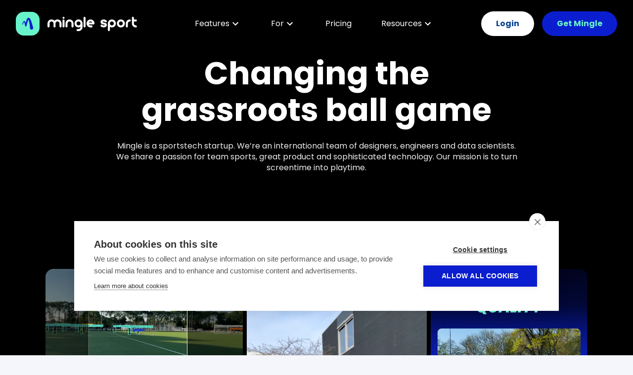

--- FILE ---
content_type: text/html; charset=utf-8
request_url: https://mingle.sport/about/
body_size: 35267
content:
<!DOCTYPE html><html lang="en"><head><meta charSet="utf-8"/><meta http-equiv="x-ua-compatible" content="ie=edge"/><meta name="viewport" content="width=device-width, initial-scale=1, shrink-to-fit=no"/><meta name="generator" content="Gatsby 5.14.0"/><meta name="theme-color" content="#0B1ECF"/><meta name="description" content="Mingle is a sportstech startup. We’re an international team of designers, engineers and data scientists. We share a passion for team sports, great product and sophisticated technology. Our mission is to turn screentime into playtime." data-gatsby-head="true"/><meta name="keywords" content="" data-gatsby-head="true"/><meta name="image" content="https://mingle.sport/logo-mingle.png" data-gatsby-head="true"/><meta property="og:site_name" content="Mingle Sport" data-gatsby-head="true"/><meta property="og:url" content="https://mingle.sport" data-gatsby-head="true"/><meta property="og:type" content="website" data-gatsby-head="true"/><meta property="og:title" content="Changing the grassroots ball game | Mingle Sport " data-gatsby-head="true"/><meta property="og:description" content="Mingle is a sportstech startup. We’re an international team of designers, engineers and data scientists. We share a passion for team sports, great product and sophisticated technology. Our mission is to turn screentime into playtime." data-gatsby-head="true"/><meta property="og:image:secure_url" content="https://mingle.sport/logo-mingle.png" data-gatsby-head="true"/><meta name="twitter:card" content="summary_large_image" data-gatsby-head="true"/><meta name="twitter:title" content="Changing the grassroots ball game | Mingle Sport " data-gatsby-head="true"/><meta name="twitter:url" content="https://mingle.sport" data-gatsby-head="true"/><meta name="twitter:description" content="Mingle is a sportstech startup. We’re an international team of designers, engineers and data scientists. We share a passion for team sports, great product and sophisticated technology. Our mission is to turn screentime into playtime." data-gatsby-head="true"/><meta name="twitter:image" content="https://mingle.sport/logo-mingle.png" data-gatsby-head="true"/><meta name="twitter:creator" content="@MingleSportApp" data-gatsby-head="true"/><style data-href="/styles.1b30df217f140dc5b73f.css" data-identity="gatsby-global-css">table{margin-bottom:2rem;width:100%}table th,td{font-size:1rem;padding:.35rem;text-align:left}p+ol,p+ul{margin-top:-1rem!important}.tf-v1-widget{height:100%;position:relative;width:100%}.tf-v1-widget iframe{border:none;border-radius:8px;height:100%;overflow:hidden;width:100%}.tf-v1-widget-close{display:none}.tf-v1-widget-iframe-overlay{border:none;border-radius:8px;height:100%;left:0;overflow:hidden;position:absolute;top:0;width:100%}.tf-v1-widget-fullscreen{bottom:0;height:100%!important;height:100vh!important;left:0;max-height:-webkit-fill-available;max-height:-moz-available;max-height:stretch;position:fixed;right:0;top:0;width:100%!important;width:100vw!important;z-index:10001}.tf-v1-widget-fullscreen .tf-v1-widget-close{color:#000;cursor:pointer;display:block;font-size:32px;height:24px;line-height:24px;opacity:.75;position:absolute;right:6px;text-align:center;text-decoration:none;top:4px;transition:opacity .25s ease-in-out;width:24px;z-index:1}.tf-v1-widget-fullscreen .tf-v1-widget-close:hover{opacity:1}@media (min-width:481px){.tf-v1-widget-fullscreen .tf-v1-widget-close{color:#fff!important}}.tf-v1-widget-fullscreen iframe{border-radius:0}.tf-v1-popup{align-items:center;background:rgba(0,0,0,.75);display:flex;height:100%;justify-content:center;left:0;position:fixed;top:0;transition:opacity .25s ease-in-out;width:100%;z-index:10001}.tf-v1-popup .tf-v1-iframe-wrapper{min-height:360px;min-width:360px;position:relative;transition:opacity .25s ease-in-out}.tf-v1-popup .tf-v1-iframe-wrapper iframe{border:none;border-radius:8px;height:100%;overflow:hidden;width:100%}.tf-v1-popup .tf-v1-close{color:#000;cursor:pointer;font-size:32px;height:24px;line-height:24px;opacity:.75;position:absolute;right:0;text-align:center;text-decoration:none;top:-34px;transition:opacity .25s ease-in-out;width:24px}.tf-v1-popup .tf-v1-close:hover{opacity:1}@media (min-width:481px){.tf-v1-popup .tf-v1-close{color:#fff!important}}.tf-v1-popup .tf-v1-spinner{animation:spin 1s linear infinite;border:3px solid #aaa;border-radius:.5em;border-top-color:#fff;box-sizing:border-box;font-size:40px;height:1em;left:50%;margin:-20px 0 0 -20px;position:absolute;top:50%;width:1em}@media (max-width:480px){.tf-v1-popup{height:100%!important;height:100vh!important;max-height:-webkit-fill-available;max-height:-moz-available;max-height:stretch;width:100%!important;width:100vw!important}.tf-v1-popup .tf-v1-iframe-wrapper{min-height:100%;min-width:100%;position:relative;transition:opacity .25s ease-in-out}.tf-v1-popup .tf-v1-iframe-wrapper iframe{border-radius:0}.tf-v1-popup .tf-v1-close{color:#000;cursor:pointer;font-size:32px;height:24px;line-height:24px;opacity:.75;position:absolute;right:8px;text-align:center;text-decoration:none;top:6px;transition:opacity .25s ease-in-out;width:24px}.tf-v1-popup .tf-v1-close:hover{opacity:1}}@media (max-width:480px) and (min-width:481px){.tf-v1-popup .tf-v1-close{color:#fff!important}}.tf-v1-slider{background:rgba(0,0,0,.75);height:100%;left:0;position:fixed;top:0;transition:opacity .25s ease-in-out;width:100%;z-index:10001}.tf-v1-slider .tf-v1-iframe-wrapper{height:100%;position:absolute;top:0;transition:right .5s ease-in-out,left .5s ease-in-out}.tf-v1-slider .tf-v1-iframe-wrapper iframe{border:none;height:100%;overflow:hidden;width:100%}@media (min-width:481px){.tf-v1-slider .tf-v1-iframe-wrapper iframe{border-radius:8px 0 0 8px}}.tf-v1-slider .tf-v1-close{color:#000;cursor:pointer;font-size:32px;height:24px;line-height:24px;opacity:.75;position:absolute;text-align:center;text-decoration:none;transition:opacity .25s ease-in-out;width:24px}@media (min-width:481px){.tf-v1-slider .tf-v1-close{color:#fff!important;left:-24px;top:4px}}.tf-v1-slider .tf-v1-close:hover{opacity:1}.tf-v1-slider .tf-v1-spinner{animation:spin 1s linear infinite;border:3px solid #aaa;border-radius:.5em;border-top-color:#fff;box-sizing:border-box;font-size:40px;height:1em;left:50%;margin:-20px 0 0 -20px;position:absolute;top:50%;width:1em}@media (min-width:481px){.tf-v1-slider.left .tf-v1-iframe-wrapper iframe{border-radius:0 8px 8px 0}.tf-v1-slider.left .tf-v1-close{left:auto;right:-24px}}@media (max-width:480px){.tf-v1-slider{height:100%!important;height:100vh!important;max-height:-webkit-fill-available;max-height:-moz-available;max-height:stretch;width:100%!important;width:100vw!important}.tf-v1-slider .tf-v1-iframe-wrapper{height:100%;transition:unset;width:100%!important}.tf-v1-slider .tf-v1-iframe-wrapper iframe{border-radius:none}.tf-v1-slider .tf-v1-close{color:#000;cursor:pointer;font-size:32px;height:24px;left:auto;line-height:24px;opacity:.75;position:absolute;right:8px;text-align:center;text-decoration:none;top:6px;transition:opacity .25s ease-in-out;width:24px}.tf-v1-slider .tf-v1-close:hover{opacity:1}}@media (max-width:480px) and (min-width:481px){.tf-v1-slider .tf-v1-close{color:#fff!important}}.tf-v1-sidetab{box-shadow:0 2px 4px rgba(0,0,0,.08),0 2px 12px rgba(0,0,0,.06);height:580px;position:fixed;right:0;top:50%;transform:translate(100%,-50%);width:400px;will-change:transform;z-index:10001}.tf-v1-sidetab.ready{transition:transform .25s ease-in-out}.tf-v1-sidetab iframe{border:none;border-radius:8px 0 0 8px;height:100%;overflow:hidden;width:100%}.tf-v1-sidetab.open{transform:translateY(-50%)}.tf-v1-sidetab-wrapper{height:100%;position:relative}.tf-v1-sidetab-button{align-items:center;background-color:#3a7685;border:0;border-radius:8px 8px 0 0;box-shadow:0 2px 4px rgba(0,0,0,.08),0 2px 12px rgba(0,0,0,.06);color:#fff;cursor:pointer;display:flex;height:48px;left:-48px;max-width:540px;min-width:100px;outline:none;padding:12px 16px;position:absolute;text-decoration:none;top:50%;transform:rotate(-90deg) translateX(-50%);transform-origin:left top}.tf-v1-sidetab-button-text{flex:1 1;font-family:Helvetica,Arial,sans-serif;font-size:18px;overflow:hidden;text-overflow:ellipsis;white-space:nowrap}.tf-v1-sidetab-button-icon{font-size:24px;height:24px;margin-right:12px;order:-1;position:relative;transform:rotate(90deg);width:24px}.tf-v1-sidetab-button-icon>img{height:100%;object-fit:contain;width:100%}.tf-v1-sidetab-close{display:none}.tf-v1-sidetab .tf-v1-spinner{animation:spin 1s linear infinite;border:3px solid #aaa;border-radius:.5em;border-top-color:#fff;box-sizing:border-box;font-size:24px;height:1em;left:50%;left:0;margin:0;position:absolute;top:50%;top:0;width:1em}@media (max-width:480px){.tf-v1-sidetab,.tf-v1-sidetab.ready{transition:unset}.tf-v1-sidetab.open{bottom:0;height:100%!important;height:100vh!important;left:0;max-height:-webkit-fill-available;max-height:-moz-available;max-height:stretch;right:0;top:0;transform:translate(0);width:100%!important;width:100vw!important}.tf-v1-sidetab-close{color:#000;cursor:pointer;display:block;font-size:32px;height:24px;line-height:24px;opacity:.75;position:absolute;right:8px;text-align:center;text-decoration:none;top:6px;transition:opacity .25s ease-in-out;width:24px;z-index:1}.tf-v1-sidetab-close:hover{opacity:1}}@media (max-width:480px) and (min-width:481px){.tf-v1-sidetab-close{color:#fff!important}}@keyframes spin{to{transform:rotate(1turn)}}.tf-v1-popover{bottom:96px;position:fixed;right:16px;z-index:10001}.tf-v1-popover.open{max-width:100%;min-height:360px;min-width:360px}.tf-v1-popover-wrapper{border-radius:4px;box-shadow:0 2px 4px rgba(0,0,0,.08),0 2px 12px rgba(0,0,0,.06);height:100%;left:50%;opacity:0;position:absolute;top:50%;transform:translate(-50%,-50%);transition:opacity .25s ease-in-out;width:100%}.tf-v1-popover-wrapper iframe{border:none;border-radius:8px;height:100%;overflow:hidden;width:100%}.tf-v1-popover-close{display:none}.tf-v1-popover-button{background:#3a7685;border:none;border-radius:50%;bottom:26px;box-shadow:0 2px 12px rgba(0,0,0,.06),0 2px 4px rgba(0,0,0,.08);color:#fff;cursor:pointer;line-height:0;padding:0;position:fixed;right:26px}.tf-v1-popover-button,.tf-v1-popover-button-icon{align-items:center;display:flex;height:54px;justify-content:center;width:54px}.tf-v1-popover-button-icon{border-radius:50%;font-size:24px;overflow:hidden}.tf-v1-popover-button-icon svg.default{margin-top:6px}.tf-v1-popover-button-icon img,.tf-v1-popover-button-icon svg{max-height:54px;max-width:54px}.tf-v1-popover-button-icon img{border-radius:50%;height:100%;object-fit:cover;width:100%}.tf-v1-popover-tooltip{background:#fff;border-radius:8px;bottom:33px;box-shadow:0 2px 4px rgba(0,0,0,.08),0 2px 12px rgba(0,0,0,.06);font-family:Helvetica,Arial,sans-serif;font-size:14px;line-height:22px;max-width:240px;padding:10px 25px 10px 10px;position:fixed;right:94px}.tf-v1-popover-tooltip:before{background-color:#fff;bottom:15px;box-shadow:2px -2px 2px 0 rgba(0,0,0,.06);content:"";display:block;height:12px;position:absolute;right:-4px;transform:rotate(45deg);width:12px}.tf-v1-popover-tooltip-text{overflow:hidden}.tf-v1-popover-tooltip-close{color:rgba(0,0,0,.2);cursor:pointer;display:inline-block;font-size:18px;height:20px;margin-left:4px;position:absolute;right:6px;text-align:center;top:8px;width:20px}.tf-v1-popover-tooltip-close:hover{color:rgba(0,0,0,.3)}.tf-v1-popover-tooltip.closing{opacity:0;transition:opacity .25s ease-in-out}.tf-v1-popover-unread-dot{background-color:#fa6b05;border:2px solid #fff;border-radius:50%;height:8px;position:absolute;right:2px;top:2px;width:8px}.tf-v1-popover-unread-dot.closing{opacity:0;transition:opacity .25s ease-in-out}.tf-v1-spinner{animation:spin 1s linear infinite;border:3px solid #aaa;border-radius:.5em;border-top-color:#fff;box-sizing:border-box;font-size:40px;height:1em;left:50%;margin:-20px 0 0 -20px;position:absolute;top:50%;width:1em}@media (max-width:480px){.tf-v1-popover.open{bottom:0;height:100%!important;height:100vh!important;left:0;max-height:-webkit-fill-available;max-height:-moz-available;max-height:stretch;right:0;top:0;width:100%!important;width:100vw!important}.tf-v1-popover.open .tf-v1-popover-close{display:block}.tf-v1-popover-wrapper{border-radius:0;box-shadow:none}.tf-v1-popover-wrapper iframe{border-radius:0}.tf-v1-popover-close{color:#000;cursor:pointer;font-size:32px;height:24px;line-height:24px;opacity:.75;opacity:0;position:absolute;right:.5rem;text-align:center;text-decoration:none;top:.5rem;transition:opacity .25s ease-in-out;width:24px;z-index:1}.tf-v1-popover-close:hover{opacity:1}}@media (max-width:480px) and (min-width:481px){.tf-v1-popover-close{color:#fff!important}}@media (max-width:480px){.tf-v1-popover-button{bottom:8px;height:44px;right:8px;width:44px}.tf-v1-popover-button-icon{font-size:20px}.tf-v1-popover-button-icon svg{margin-top:4px;max-height:24px;max-width:24px}.tf-v1-popover-button-icon img{max-height:44px;max-width:44px}.tf-v1-popover-tooltip{bottom:8px;font-size:12px;left:auto;position:fixed;right:66px}.tf-v1-popover-tooltip:before{bottom:14px}.tf-v1-popover-unread-dot{right:0;top:0}.tf-v1-spinner{animation:spin 1s linear infinite;border:3px solid #aaa;border-radius:.5em;border-top-color:#fff;box-sizing:border-box;font-size:32px;height:1em;left:50%;margin:-16px 0 0 -16px;position:absolute;top:50%;width:1em}}@font-face{font-family:swiper-icons;font-style:normal;font-weight:400;src:url("data:application/font-woff;charset=utf-8;base64, [base64]//wADZ2x5ZgAAAywAAADMAAAD2MHtryVoZWFkAAABbAAAADAAAAA2E2+eoWhoZWEAAAGcAAAAHwAAACQC9gDzaG10eAAAAigAAAAZAAAArgJkABFsb2NhAAAC0AAAAFoAAABaFQAUGG1heHAAAAG8AAAAHwAAACAAcABAbmFtZQAAA/gAAAE5AAACXvFdBwlwb3N0AAAFNAAAAGIAAACE5s74hXjaY2BkYGAAYpf5Hu/j+W2+MnAzMYDAzaX6QjD6/4//Bxj5GA8AuRwMYGkAPywL13jaY2BkYGA88P8Agx4j+/8fQDYfA1AEBWgDAIB2BOoAeNpjYGRgYNBh4GdgYgABEMnIABJzYNADCQAACWgAsQB42mNgYfzCOIGBlYGB0YcxjYGBwR1Kf2WQZGhhYGBiYGVmgAFGBiQQkOaawtDAoMBQxXjg/wEGPcYDDA4wNUA2CCgwsAAAO4EL6gAAeNpj2M0gyAACqxgGNWBkZ2D4/wMA+xkDdgAAAHjaY2BgYGaAYBkGRgYQiAHyGMF8FgYHIM3DwMHABGQrMOgyWDLEM1T9/w8UBfEMgLzE////P/5//f/V/xv+r4eaAAeMbAxwIUYmIMHEgKYAYjUcsDAwsLKxc3BycfPw8jEQA/[base64]/uznmfPFBNODM2K7MTQ45YEAZqGP81AmGGcF3iPqOop0r1SPTaTbVkfUe4HXj97wYE+yNwWYxwWu4v1ugWHgo3S1XdZEVqWM7ET0cfnLGxWfkgR42o2PvWrDMBSFj/IHLaF0zKjRgdiVMwScNRAoWUoH78Y2icB/yIY09An6AH2Bdu/UB+yxopYshQiEvnvu0dURgDt8QeC8PDw7Fpji3fEA4z/PEJ6YOB5hKh4dj3EvXhxPqH/SKUY3rJ7srZ4FZnh1PMAtPhwP6fl2PMJMPDgeQ4rY8YT6Gzao0eAEA409DuggmTnFnOcSCiEiLMgxCiTI6Cq5DZUd3Qmp10vO0LaLTd2cjN4fOumlc7lUYbSQcZFkutRG7g6JKZKy0RmdLY680CDnEJ+UMkpFFe1RN7nxdVpXrC4aTtnaurOnYercZg2YVmLN/d/gczfEimrE/fs/bOuq29Zmn8tloORaXgZgGa78yO9/cnXm2BpaGvq25Dv9S4E9+5SIc9PqupJKhYFSSl47+Qcr1mYNAAAAeNptw0cKwkAAAMDZJA8Q7OUJvkLsPfZ6zFVERPy8qHh2YER+3i/BP83vIBLLySsoKimrqKqpa2hp6+jq6RsYGhmbmJqZSy0sraxtbO3sHRydnEMU4uR6yx7JJXveP7WrDycAAAAAAAH//wACeNpjYGRgYOABYhkgZgJCZgZNBkYGLQZtIJsFLMYAAAw3ALgAeNolizEKgDAQBCchRbC2sFER0YD6qVQiBCv/H9ezGI6Z5XBAw8CBK/m5iQQVauVbXLnOrMZv2oLdKFa8Pjuru2hJzGabmOSLzNMzvutpB3N42mNgZGBg4GKQYzBhYMxJLMlj4GBgAYow/P/PAJJhLM6sSoWKfWCAAwDAjgbRAAB42mNgYGBkAIIbCZo5IPrmUn0hGA0AO8EFTQAA")}:root{--swiper-theme-color:#007aff}:host{display:block;margin-left:auto;margin-right:auto;position:relative;z-index:1}.swiper{display:block;list-style:none;margin-left:auto;margin-right:auto;overflow:hidden;padding:0;position:relative;z-index:1}.swiper-vertical>.swiper-wrapper{flex-direction:column}.swiper-wrapper{box-sizing:content-box;display:flex;height:100%;position:relative;transition-property:transform;transition-timing-function:var(--swiper-wrapper-transition-timing-function,initial);width:100%;z-index:1}.swiper-android .swiper-slide,.swiper-ios .swiper-slide,.swiper-wrapper{transform:translateZ(0)}.swiper-horizontal{touch-action:pan-y}.swiper-vertical{touch-action:pan-x}.swiper-slide{display:block;flex-shrink:0;height:100%;position:relative;transition-property:transform;width:100%}.swiper-slide-invisible-blank{visibility:hidden}.swiper-autoheight,.swiper-autoheight .swiper-slide{height:auto}.swiper-autoheight .swiper-wrapper{align-items:flex-start;transition-property:transform,height}.swiper-backface-hidden .swiper-slide{-webkit-backface-visibility:hidden;backface-visibility:hidden;transform:translateZ(0)}.swiper-3d.swiper-css-mode .swiper-wrapper{perspective:1200px}.swiper-3d .swiper-wrapper{transform-style:preserve-3d}.swiper-3d{perspective:1200px}.swiper-3d .swiper-cube-shadow,.swiper-3d .swiper-slide{transform-style:preserve-3d}.swiper-css-mode>.swiper-wrapper{-ms-overflow-style:none;overflow:auto;scrollbar-width:none}.swiper-css-mode>.swiper-wrapper::-webkit-scrollbar{display:none}.swiper-css-mode>.swiper-wrapper>.swiper-slide{scroll-snap-align:start start}.swiper-css-mode.swiper-horizontal>.swiper-wrapper{scroll-snap-type:x mandatory}.swiper-css-mode.swiper-vertical>.swiper-wrapper{scroll-snap-type:y mandatory}.swiper-css-mode.swiper-free-mode>.swiper-wrapper{scroll-snap-type:none}.swiper-css-mode.swiper-free-mode>.swiper-wrapper>.swiper-slide{scroll-snap-align:none}.swiper-css-mode.swiper-centered>.swiper-wrapper:before{content:"";flex-shrink:0;order:9999}.swiper-css-mode.swiper-centered>.swiper-wrapper>.swiper-slide{scroll-snap-align:center center;scroll-snap-stop:always}.swiper-css-mode.swiper-centered.swiper-horizontal>.swiper-wrapper>.swiper-slide:first-child{-webkit-margin-start:var(--swiper-centered-offset-before);margin-inline-start:var(--swiper-centered-offset-before)}.swiper-css-mode.swiper-centered.swiper-horizontal>.swiper-wrapper:before{height:100%;min-height:1px;width:var(--swiper-centered-offset-after)}.swiper-css-mode.swiper-centered.swiper-vertical>.swiper-wrapper>.swiper-slide:first-child{-webkit-margin-before:var(--swiper-centered-offset-before);margin-block-start:var(--swiper-centered-offset-before)}.swiper-css-mode.swiper-centered.swiper-vertical>.swiper-wrapper:before{height:var(--swiper-centered-offset-after);min-width:1px;width:100%}.swiper-3d .swiper-slide-shadow,.swiper-3d .swiper-slide-shadow-bottom,.swiper-3d .swiper-slide-shadow-left,.swiper-3d .swiper-slide-shadow-right,.swiper-3d .swiper-slide-shadow-top{height:100%;left:0;pointer-events:none;position:absolute;top:0;width:100%;z-index:10}.swiper-3d .swiper-slide-shadow{background:rgba(0,0,0,.15)}.swiper-3d .swiper-slide-shadow-left{background-image:linear-gradient(270deg,rgba(0,0,0,.5),transparent)}.swiper-3d .swiper-slide-shadow-right{background-image:linear-gradient(90deg,rgba(0,0,0,.5),transparent)}.swiper-3d .swiper-slide-shadow-top{background-image:linear-gradient(0deg,rgba(0,0,0,.5),transparent)}.swiper-3d .swiper-slide-shadow-bottom{background-image:linear-gradient(180deg,rgba(0,0,0,.5),transparent)}.swiper-lazy-preloader{border:4px solid var(--swiper-preloader-color,var(--swiper-theme-color));border-radius:50%;border-top:4px solid transparent;box-sizing:border-box;height:42px;left:50%;margin-left:-21px;margin-top:-21px;position:absolute;top:50%;transform-origin:50%;width:42px;z-index:10}.swiper-watch-progress .swiper-slide-visible .swiper-lazy-preloader,.swiper:not(.swiper-watch-progress) .swiper-lazy-preloader{animation:swiper-preloader-spin 1s linear infinite}.swiper-lazy-preloader-white{--swiper-preloader-color:#fff}.swiper-lazy-preloader-black{--swiper-preloader-color:#000}@keyframes swiper-preloader-spin{0%{transform:rotate(0deg)}to{transform:rotate(1turn)}}.swiper-grid>.swiper-wrapper{flex-wrap:wrap}.swiper-grid-column>.swiper-wrapper{flex-direction:column;flex-wrap:wrap}.swiper-pagination{position:absolute;text-align:center;transform:translateZ(0);transition:opacity .3s;z-index:10}.swiper-pagination.swiper-pagination-hidden{opacity:0}.swiper-pagination-disabled>.swiper-pagination,.swiper-pagination.swiper-pagination-disabled{display:none!important}.swiper-horizontal>.swiper-pagination-bullets,.swiper-pagination-bullets.swiper-pagination-horizontal,.swiper-pagination-custom,.swiper-pagination-fraction{bottom:var(--swiper-pagination-bottom,8px);left:0;top:var(--swiper-pagination-top,auto);width:100%}.swiper-pagination-bullets-dynamic{font-size:0;overflow:hidden}.swiper-pagination-bullets-dynamic .swiper-pagination-bullet{position:relative;transform:scale(.33)}.swiper-pagination-bullets-dynamic .swiper-pagination-bullet-active,.swiper-pagination-bullets-dynamic .swiper-pagination-bullet-active-main{transform:scale(1)}.swiper-pagination-bullets-dynamic .swiper-pagination-bullet-active-prev{transform:scale(.66)}.swiper-pagination-bullets-dynamic .swiper-pagination-bullet-active-prev-prev{transform:scale(.33)}.swiper-pagination-bullets-dynamic .swiper-pagination-bullet-active-next{transform:scale(.66)}.swiper-pagination-bullets-dynamic .swiper-pagination-bullet-active-next-next{transform:scale(.33)}.swiper-pagination-bullet{background:var(--swiper-pagination-bullet-inactive-color,#000);border-radius:var(--swiper-pagination-bullet-border-radius,50%);display:inline-block;height:var(--swiper-pagination-bullet-height,var(--swiper-pagination-bullet-size,8px));opacity:var(--swiper-pagination-bullet-inactive-opacity,.2);width:var(--swiper-pagination-bullet-width,var(--swiper-pagination-bullet-size,8px))}button.swiper-pagination-bullet{-webkit-appearance:none;appearance:none;border:none;box-shadow:none;margin:0;padding:0}.swiper-pagination-clickable .swiper-pagination-bullet{cursor:pointer}.swiper-pagination-bullet:only-child{display:none!important}.swiper-pagination-bullet-active{background:var(--swiper-pagination-color,var(--swiper-theme-color));opacity:var(--swiper-pagination-bullet-opacity,1)}.swiper-pagination-vertical.swiper-pagination-bullets,.swiper-vertical>.swiper-pagination-bullets{left:var(--swiper-pagination-left,auto);right:var(--swiper-pagination-right,8px);top:50%;transform:translate3d(0,-50%,0)}.swiper-pagination-vertical.swiper-pagination-bullets .swiper-pagination-bullet,.swiper-vertical>.swiper-pagination-bullets .swiper-pagination-bullet{display:block;margin:var(--swiper-pagination-bullet-vertical-gap,6px) 0}.swiper-pagination-vertical.swiper-pagination-bullets.swiper-pagination-bullets-dynamic,.swiper-vertical>.swiper-pagination-bullets.swiper-pagination-bullets-dynamic{top:50%;transform:translateY(-50%);width:8px}.swiper-pagination-vertical.swiper-pagination-bullets.swiper-pagination-bullets-dynamic .swiper-pagination-bullet,.swiper-vertical>.swiper-pagination-bullets.swiper-pagination-bullets-dynamic .swiper-pagination-bullet{display:inline-block;transition:transform .2s,top .2s}.swiper-horizontal>.swiper-pagination-bullets .swiper-pagination-bullet,.swiper-pagination-horizontal.swiper-pagination-bullets .swiper-pagination-bullet{margin:0 var(--swiper-pagination-bullet-horizontal-gap,4px)}.swiper-horizontal>.swiper-pagination-bullets.swiper-pagination-bullets-dynamic,.swiper-pagination-horizontal.swiper-pagination-bullets.swiper-pagination-bullets-dynamic{left:50%;transform:translateX(-50%);white-space:nowrap}.swiper-horizontal>.swiper-pagination-bullets.swiper-pagination-bullets-dynamic .swiper-pagination-bullet,.swiper-pagination-horizontal.swiper-pagination-bullets.swiper-pagination-bullets-dynamic .swiper-pagination-bullet{transition:transform .2s,left .2s}.swiper-horizontal.swiper-rtl>.swiper-pagination-bullets-dynamic .swiper-pagination-bullet{transition:transform .2s,right .2s}.swiper-pagination-fraction{color:var(--swiper-pagination-fraction-color,inherit)}.swiper-pagination-progressbar{background:var(--swiper-pagination-progressbar-bg-color,rgba(0,0,0,.25));position:absolute}.swiper-pagination-progressbar .swiper-pagination-progressbar-fill{background:var(--swiper-pagination-color,var(--swiper-theme-color));height:100%;left:0;position:absolute;top:0;transform:scale(0);transform-origin:left top;width:100%}.swiper-rtl .swiper-pagination-progressbar .swiper-pagination-progressbar-fill{transform-origin:right top}.swiper-horizontal>.swiper-pagination-progressbar,.swiper-pagination-progressbar.swiper-pagination-horizontal,.swiper-pagination-progressbar.swiper-pagination-vertical.swiper-pagination-progressbar-opposite,.swiper-vertical>.swiper-pagination-progressbar.swiper-pagination-progressbar-opposite{height:var(--swiper-pagination-progressbar-size,4px);left:0;top:0;width:100%}.swiper-horizontal>.swiper-pagination-progressbar.swiper-pagination-progressbar-opposite,.swiper-pagination-progressbar.swiper-pagination-horizontal.swiper-pagination-progressbar-opposite,.swiper-pagination-progressbar.swiper-pagination-vertical,.swiper-vertical>.swiper-pagination-progressbar{height:100%;left:0;top:0;width:var(--swiper-pagination-progressbar-size,4px)}.swiper-pagination-lock{display:none}:root{--swiper-navigation-size:44px}.swiper-button-next,.swiper-button-prev{align-items:center;color:var(--swiper-navigation-color,var(--swiper-theme-color));cursor:pointer;display:flex;height:var(--swiper-navigation-size);justify-content:center;margin-top:calc(0px - var(--swiper-navigation-size)/2);position:absolute;top:var(--swiper-navigation-top-offset,50%);width:calc(var(--swiper-navigation-size)/44*27);z-index:10}.swiper-button-next.swiper-button-disabled,.swiper-button-prev.swiper-button-disabled{cursor:auto;opacity:.35;pointer-events:none}.swiper-button-next.swiper-button-hidden,.swiper-button-prev.swiper-button-hidden{cursor:auto;opacity:0;pointer-events:none}.swiper-navigation-disabled .swiper-button-next,.swiper-navigation-disabled .swiper-button-prev{display:none!important}.swiper-button-next svg,.swiper-button-prev svg{height:100%;object-fit:contain;transform-origin:center;width:100%}.swiper-rtl .swiper-button-next svg,.swiper-rtl .swiper-button-prev svg{transform:rotate(180deg)}.swiper-button-prev,.swiper-rtl .swiper-button-next{left:var(--swiper-navigation-sides-offset,10px);right:auto}.swiper-button-lock{display:none}.swiper-button-next:after,.swiper-button-prev:after{font-family:swiper-icons;font-size:var(--swiper-navigation-size);font-variant:normal;letter-spacing:0;line-height:1;text-transform:none!important}.swiper-button-prev:after,.swiper-rtl .swiper-button-next:after{content:"prev"}.swiper-button-next,.swiper-rtl .swiper-button-prev{left:auto;right:var(--swiper-navigation-sides-offset,10px)}.swiper-button-next:after,.swiper-rtl .swiper-button-prev:after{content:"next"}</style><style data-emotion="css-global 1l3zmjw">html{-webkit-font-smoothing:antialiased;-moz-osx-font-smoothing:grayscale;box-sizing:border-box;-webkit-text-size-adjust:100%;}*,*::before,*::after{box-sizing:inherit;}strong,b{font-weight:700;}body{margin:0;color:#0E0E10;font-size:1rem;font-weight:400;font-family:Poppins,"Helvetica Neue",Arial,sans-serif,"Apple Color Emoji","Segoe UI Emoji","Segoe UI Symbol";line-height:1.4rem;background-color:#F4F6FB;}@media (min-width:1200px){body{font-size:1rem;}}@media print{body{background-color:#fff;}}body::backdrop{background-color:#F4F6FB;}</style><style data-emotion="css 132c28i 4jw5eq 1m92yua jku859 1mz75jj 16z69wq q7mezt esifss 1icbwlh edinw0 9hsyjk rfawul 1e1ekab 6pqmc 1c79thw 1l40rsz eu2r71 1h7wx6g 1mzerio tiohk0 svuc4v 5n2b50 1vkzbcs 1x7bxuy 1nt8qao gx1gkw tj21r4 fxkx9 j7qwjs 5256ob 1ut4xho 1iehjkq 1ompq99 is94al 17xqgha 1k80kex eph4sl 14rdsw0 1ncrn41 1liyh4e 3qpal7 74wdrg 1d3bbye 1iwtzq4">.css-132c28i{background-color:#E9EFFD;color:#0E0E10;-webkit-transition:box-shadow 300ms cubic-bezier(0.4, 0, 0.2, 1) 0ms;transition:box-shadow 300ms cubic-bezier(0.4, 0, 0.2, 1) 0ms;box-shadow:var(--Paper-shadow);background-image:var(--Paper-overlay);display:-webkit-box;display:-webkit-flex;display:-ms-flexbox;display:flex;-webkit-flex-direction:column;-ms-flex-direction:column;flex-direction:column;width:100%;box-sizing:border-box;-webkit-flex-shrink:0;-ms-flex-negative:0;flex-shrink:0;position:fixed;z-index:1100;top:0;left:auto;right:0;--AppBar-background:#034191;--AppBar-color:#fff;background-color:var(--AppBar-background);color:var(--AppBar-color);background:linear-gradient(0deg, rgba(0, 0, 0, 0) 0%, #000000 100%);-webkit-transition:background .2s 0s;transition:background .2s 0s;z-index:1000;padding-right:0;}@media print{.css-132c28i{position:absolute;}}.css-4jw5eq{position:relative;display:-webkit-box;display:-webkit-flex;display:-ms-flexbox;display:flex;-webkit-align-items:center;-webkit-box-align:center;-ms-flex-align:center;align-items:center;min-height:56px;display:-webkit-box;display:-webkit-flex;display:-ms-flexbox;display:flex;-webkit-flex-direction:row;-ms-flex-direction:row;flex-direction:row;-webkit-box-pack:justify;-webkit-justify-content:space-between;justify-content:space-between;-webkit-align-items:center;-webkit-box-align:center;-ms-flex-align:center;align-items:center;padding:0 32px;border-bottom:none;height:96px;}@media (min-width:0px){@media (orientation: landscape){.css-4jw5eq{min-height:48px;}}}@media (min-width:656px){.css-4jw5eq{min-height:64px;}}.css-1m92yua{-webkit-user-select:none;-moz-user-select:none;-ms-user-select:none;user-select:none;width:1em;height:1em;display:inline-block;-webkit-flex-shrink:0;-ms-flex-negative:0;flex-shrink:0;-webkit-transition:fill 200ms cubic-bezier(0.4, 0, 0.2, 1) 0ms;transition:fill 200ms cubic-bezier(0.4, 0, 0.2, 1) 0ms;fill:currentColor;font-size:inherit;color:#0B1ECF;font-size:24px;line-height:24px;-webkit-text-decoration:none;text-decoration:none;}.css-jku859{-webkit-user-select:none;-moz-user-select:none;-ms-user-select:none;user-select:none;width:1em;height:1em;display:inline-block;-webkit-flex-shrink:0;-ms-flex-negative:0;flex-shrink:0;-webkit-transition:fill 200ms cubic-bezier(0.4, 0, 0.2, 1) 0ms;transition:fill 200ms cubic-bezier(0.4, 0, 0.2, 1) 0ms;fill:currentColor;font-size:inherit;color:#fff;height:29px;font-size:181px;margin:0 20px 0 0;-webkit-text-decoration:none;text-decoration:none;}.css-1mz75jj{display:-webkit-box;display:-webkit-flex;display:-ms-flexbox;display:flex;-webkit-flex-direction:row;-ms-flex-direction:row;flex-direction:row;margin:auto;display:-webkit-box;display:-webkit-flex;display:-ms-flexbox;display:flex;}.css-1mz75jj>:not(style):not(style){margin:0;}.css-1mz75jj>:not(style)~:not(style){margin-left:12px;}.css-16z69wq{display:-webkit-inline-box;display:-webkit-inline-flex;display:-ms-inline-flexbox;display:inline-flex;-webkit-align-items:center;-webkit-box-align:center;-ms-flex-align:center;align-items:center;-webkit-box-pack:center;-ms-flex-pack:center;-webkit-justify-content:center;justify-content:center;position:relative;box-sizing:border-box;-webkit-tap-highlight-color:transparent;background-color:transparent;outline:0;border:0;margin:0;border-radius:0;padding:0;cursor:pointer;-webkit-user-select:none;-moz-user-select:none;-ms-user-select:none;user-select:none;vertical-align:middle;-moz-appearance:none;-webkit-appearance:none;-webkit-text-decoration:none;text-decoration:none;color:inherit;font-family:Poppins,"Helvetica Neue",Arial,sans-serif,"Apple Color Emoji","Segoe UI Emoji","Segoe UI Symbol";font-weight:500;font-size:0.875rem;line-height:1.75;text-transform:uppercase;min-width:64px;padding:6px 16px;border:0;border-radius:4px;-webkit-transition:background-color 250ms cubic-bezier(0.4, 0, 0.2, 1) 0ms,box-shadow 250ms cubic-bezier(0.4, 0, 0.2, 1) 0ms,border-color 250ms cubic-bezier(0.4, 0, 0.2, 1) 0ms,color 250ms cubic-bezier(0.4, 0, 0.2, 1) 0ms;transition:background-color 250ms cubic-bezier(0.4, 0, 0.2, 1) 0ms,box-shadow 250ms cubic-bezier(0.4, 0, 0.2, 1) 0ms,border-color 250ms cubic-bezier(0.4, 0, 0.2, 1) 0ms,color 250ms cubic-bezier(0.4, 0, 0.2, 1) 0ms;padding:6px 8px;color:var(--variant-textColor);background-color:var(--variant-textBg);--variant-textColor:#68F3CB;--variant-outlinedColor:#68F3CB;--variant-outlinedBorder:rgba(104, 243, 203, 0.5);--variant-containedColor:rgba(0, 0, 0, 0.87);--variant-containedBg:#68F3CB;padding:4px 5px;font-size:0.8125rem;font-size:1rem;border-radius:30px;box-shadow:none;font-weight:700;text-transform:none;font-size:.875rem;padding:8px 24px;-webkit-text-decoration:none;text-decoration:none;color:#fff;white-space:nowrap;font-size:1rem;display:-webkit-box;display:-webkit-flex;display:-ms-flexbox;display:flex;-webkit-align-items:center;-webkit-box-align:center;-ms-flex-align:center;align-items:center;-webkit-box-pack:center;-ms-flex-pack:center;-webkit-justify-content:center;justify-content:center;border:0px solid;border-radius:8px;font-weight:normal;background-color:transparent;}.css-16z69wq::-moz-focus-inner{border-style:none;}.css-16z69wq.Mui-disabled{pointer-events:none;cursor:default;}@media print{.css-16z69wq{-webkit-print-color-adjust:exact;color-adjust:exact;}}.css-16z69wq:hover{-webkit-text-decoration:none;text-decoration:none;}.css-16z69wq.Mui-disabled{color:rgba(0, 0, 0, 0.26);}@media (hover: hover){.css-16z69wq:hover{--variant-containedBg:#00B670;--variant-textBg:rgba(104, 243, 203, 0.04);--variant-outlinedBorder:#68F3CB;--variant-outlinedBg:rgba(104, 243, 203, 0.04);}}.css-16z69wq:hover{box-shadow:none;}@media (max-width:899.95px){.css-16z69wq{display:block;padding:.6rem 0;font-size:1.4rem;}}.css-16z69wq:hover{-webkit-text-decoration:none;text-decoration:none;background:none;background-color:transparent;}.css-q7mezt{-webkit-user-select:none;-moz-user-select:none;-ms-user-select:none;user-select:none;width:1em;height:1em;display:inline-block;-webkit-flex-shrink:0;-ms-flex-negative:0;flex-shrink:0;-webkit-transition:fill 200ms cubic-bezier(0.4, 0, 0.2, 1) 0ms;transition:fill 200ms cubic-bezier(0.4, 0, 0.2, 1) 0ms;fill:currentColor;font-size:1.5rem;}.css-esifss{display:-webkit-inline-box;display:-webkit-inline-flex;display:-ms-inline-flexbox;display:inline-flex;-webkit-align-items:center;-webkit-box-align:center;-ms-flex-align:center;align-items:center;-webkit-box-pack:center;-ms-flex-pack:center;-webkit-justify-content:center;justify-content:center;position:relative;box-sizing:border-box;-webkit-tap-highlight-color:transparent;background-color:transparent;outline:0;border:0;margin:0;border-radius:0;padding:0;cursor:pointer;-webkit-user-select:none;-moz-user-select:none;-ms-user-select:none;user-select:none;vertical-align:middle;-moz-appearance:none;-webkit-appearance:none;-webkit-text-decoration:none;text-decoration:none;color:inherit;font-family:Poppins,"Helvetica Neue",Arial,sans-serif,"Apple Color Emoji","Segoe UI Emoji","Segoe UI Symbol";font-weight:500;font-size:0.875rem;line-height:1.75;text-transform:uppercase;min-width:64px;padding:6px 16px;border:0;border-radius:4px;-webkit-transition:background-color 250ms cubic-bezier(0.4, 0, 0.2, 1) 0ms,box-shadow 250ms cubic-bezier(0.4, 0, 0.2, 1) 0ms,border-color 250ms cubic-bezier(0.4, 0, 0.2, 1) 0ms,color 250ms cubic-bezier(0.4, 0, 0.2, 1) 0ms;transition:background-color 250ms cubic-bezier(0.4, 0, 0.2, 1) 0ms,box-shadow 250ms cubic-bezier(0.4, 0, 0.2, 1) 0ms,border-color 250ms cubic-bezier(0.4, 0, 0.2, 1) 0ms,color 250ms cubic-bezier(0.4, 0, 0.2, 1) 0ms;padding:6px 8px;color:var(--variant-textColor);background-color:var(--variant-textBg);--variant-textColor:#034191;--variant-outlinedColor:#034191;--variant-outlinedBorder:rgba(3, 65, 145, 0.5);--variant-containedColor:#fff;--variant-containedBg:#034191;padding:4px 5px;font-size:0.8125rem;font-size:1rem;border-radius:30px;box-shadow:none;font-weight:700;text-transform:none;font-size:.875rem;padding:8px 24px;-webkit-text-decoration:none;text-decoration:none;color:#fff;white-space:nowrap;font-size:1rem;font-weight:normal;display:-webkit-box;display:-webkit-flex;display:-ms-flexbox;display:flex;-webkit-align-items:center;-webkit-box-align:center;-ms-flex-align:center;align-items:center;-webkit-box-pack:center;-ms-flex-pack:center;-webkit-justify-content:center;justify-content:center;border-radius:8px;border:none;}.css-esifss::-moz-focus-inner{border-style:none;}.css-esifss.Mui-disabled{pointer-events:none;cursor:default;}@media print{.css-esifss{-webkit-print-color-adjust:exact;color-adjust:exact;}}.css-esifss:hover{-webkit-text-decoration:none;text-decoration:none;}.css-esifss.Mui-disabled{color:rgba(0, 0, 0, 0.26);}@media (hover: hover){.css-esifss:hover{--variant-containedBg:#0E0E10;--variant-textBg:rgba(3, 65, 145, 0.04);--variant-outlinedBorder:#034191;--variant-outlinedBg:rgba(3, 65, 145, 0.04);}}.css-esifss:hover{box-shadow:none;}@media (max-width:899.95px){.css-esifss{display:block;padding:.6rem 0;font-size:1.4rem;}}.css-esifss:hover{-webkit-text-decoration:none;text-decoration:none;background:none;}.css-1icbwlh{display:-webkit-inline-box;display:-webkit-inline-flex;display:-ms-inline-flexbox;display:inline-flex;-webkit-align-items:center;-webkit-box-align:center;-ms-flex-align:center;align-items:center;-webkit-box-pack:center;-ms-flex-pack:center;-webkit-justify-content:center;justify-content:center;position:relative;box-sizing:border-box;-webkit-tap-highlight-color:transparent;background-color:transparent;outline:0;border:0;margin:0;border-radius:0;padding:0;cursor:pointer;-webkit-user-select:none;-moz-user-select:none;-ms-user-select:none;user-select:none;vertical-align:middle;-moz-appearance:none;-webkit-appearance:none;-webkit-text-decoration:none;text-decoration:none;color:inherit;font-family:Poppins,"Helvetica Neue",Arial,sans-serif,"Apple Color Emoji","Segoe UI Emoji","Segoe UI Symbol";font-weight:500;font-size:0.875rem;line-height:1.75;text-transform:uppercase;min-width:64px;padding:6px 16px;border:0;border-radius:4px;-webkit-transition:background-color 250ms cubic-bezier(0.4, 0, 0.2, 1) 0ms,box-shadow 250ms cubic-bezier(0.4, 0, 0.2, 1) 0ms,border-color 250ms cubic-bezier(0.4, 0, 0.2, 1) 0ms,color 250ms cubic-bezier(0.4, 0, 0.2, 1) 0ms;transition:background-color 250ms cubic-bezier(0.4, 0, 0.2, 1) 0ms,box-shadow 250ms cubic-bezier(0.4, 0, 0.2, 1) 0ms,border-color 250ms cubic-bezier(0.4, 0, 0.2, 1) 0ms,color 250ms cubic-bezier(0.4, 0, 0.2, 1) 0ms;padding:5px 15px;border:1px solid currentColor;border-color:var(--variant-outlinedBorder, currentColor);background-color:var(--variant-outlinedBg);color:var(--variant-outlinedColor);--variant-textColor:#034191;--variant-outlinedColor:#034191;--variant-outlinedBorder:rgba(3, 65, 145, 0.5);--variant-containedColor:#fff;--variant-containedBg:#034191;font-size:1rem;border-radius:30px;box-shadow:none;font-weight:700;text-transform:none;padding:12px 32px;display:block;box-shadow:none;white-space:nowrap;background:#fff;margin-right:1rem;border:none;padding:11px 30px;}.css-1icbwlh::-moz-focus-inner{border-style:none;}.css-1icbwlh.Mui-disabled{pointer-events:none;cursor:default;}@media print{.css-1icbwlh{-webkit-print-color-adjust:exact;color-adjust:exact;}}.css-1icbwlh:hover{-webkit-text-decoration:none;text-decoration:none;}.css-1icbwlh.Mui-disabled{color:rgba(0, 0, 0, 0.26);}.css-1icbwlh.Mui-disabled{border:1px solid rgba(0, 0, 0, 0.12);}@media (hover: hover){.css-1icbwlh:hover{--variant-containedBg:#0E0E10;--variant-textBg:rgba(3, 65, 145, 0.04);--variant-outlinedBorder:#034191;--variant-outlinedBg:rgba(3, 65, 145, 0.04);}}.css-1icbwlh:hover{box-shadow:none;}.css-1icbwlh:hover{background:#fff;border:none;}.css-edinw0{display:-webkit-inline-box;display:-webkit-inline-flex;display:-ms-inline-flexbox;display:inline-flex;-webkit-align-items:center;-webkit-box-align:center;-ms-flex-align:center;align-items:center;-webkit-box-pack:center;-ms-flex-pack:center;-webkit-justify-content:center;justify-content:center;position:relative;box-sizing:border-box;-webkit-tap-highlight-color:transparent;background-color:transparent;outline:0;border:0;margin:0;border-radius:0;padding:0;cursor:pointer;-webkit-user-select:none;-moz-user-select:none;-ms-user-select:none;user-select:none;vertical-align:middle;-moz-appearance:none;-webkit-appearance:none;-webkit-text-decoration:none;text-decoration:none;color:inherit;font-family:Poppins,"Helvetica Neue",Arial,sans-serif,"Apple Color Emoji","Segoe UI Emoji","Segoe UI Symbol";font-weight:500;font-size:0.875rem;line-height:1.75;text-transform:uppercase;min-width:64px;padding:6px 16px;border:0;border-radius:4px;-webkit-transition:background-color 250ms cubic-bezier(0.4, 0, 0.2, 1) 0ms,box-shadow 250ms cubic-bezier(0.4, 0, 0.2, 1) 0ms,border-color 250ms cubic-bezier(0.4, 0, 0.2, 1) 0ms,color 250ms cubic-bezier(0.4, 0, 0.2, 1) 0ms;transition:background-color 250ms cubic-bezier(0.4, 0, 0.2, 1) 0ms,box-shadow 250ms cubic-bezier(0.4, 0, 0.2, 1) 0ms,border-color 250ms cubic-bezier(0.4, 0, 0.2, 1) 0ms,color 250ms cubic-bezier(0.4, 0, 0.2, 1) 0ms;color:var(--variant-containedColor);background-color:var(--variant-containedBg);box-shadow:0px 3px 1px -2px rgba(0,0,0,0.2),0px 2px 2px 0px rgba(0,0,0,0.14),0px 1px 5px 0px rgba(0,0,0,0.12);--variant-textColor:#0B1ECF;--variant-outlinedColor:#0B1ECF;--variant-outlinedBorder:rgba(11, 30, 207, 0.5);--variant-containedColor:#fff;--variant-containedBg:#0B1ECF;font-size:1rem;border-radius:30px;box-shadow:none;font-weight:700;text-transform:none;color:#68F3CB;padding:12px 32px;display:block;box-shadow:none;white-space:nowrap;padding:11px 30px;}.css-edinw0::-moz-focus-inner{border-style:none;}.css-edinw0.Mui-disabled{pointer-events:none;cursor:default;}@media print{.css-edinw0{-webkit-print-color-adjust:exact;color-adjust:exact;}}.css-edinw0:hover{-webkit-text-decoration:none;text-decoration:none;}.css-edinw0.Mui-disabled{color:rgba(0, 0, 0, 0.26);}.css-edinw0:hover{box-shadow:0px 2px 4px -1px rgba(0,0,0,0.2),0px 4px 5px 0px rgba(0,0,0,0.14),0px 1px 10px 0px rgba(0,0,0,0.12);}@media (hover: none){.css-edinw0:hover{box-shadow:0px 3px 1px -2px rgba(0,0,0,0.2),0px 2px 2px 0px rgba(0,0,0,0.14),0px 1px 5px 0px rgba(0,0,0,0.12);}}.css-edinw0:active{box-shadow:0px 5px 5px -3px rgba(0,0,0,0.2),0px 8px 10px 1px rgba(0,0,0,0.14),0px 3px 14px 2px rgba(0,0,0,0.12);}.css-edinw0.Mui-focusVisible{box-shadow:0px 3px 5px -1px rgba(0,0,0,0.2),0px 6px 10px 0px rgba(0,0,0,0.14),0px 1px 18px 0px rgba(0,0,0,0.12);}.css-edinw0.Mui-disabled{color:rgba(0, 0, 0, 0.26);box-shadow:none;background-color:rgba(0, 0, 0, 0.12);}@media (hover: hover){.css-edinw0:hover{--variant-containedBg:rgb(7, 21, 144);--variant-textBg:rgba(11, 30, 207, 0.04);--variant-outlinedBorder:#0B1ECF;--variant-outlinedBg:rgba(11, 30, 207, 0.04);}}.css-edinw0:hover{box-shadow:none;}.css-9hsyjk{width:100%;margin-left:auto;box-sizing:border-box;margin-right:auto;padding-left:8px;padding-right:8px;}@media (min-width:656px){.css-9hsyjk{padding-left:12px;padding-right:12px;}}@media (min-width:1440px){.css-9hsyjk{max-width:1440px;}}@media (min-width:0px){.css-9hsyjk{padding:0 calc(32px);}}@media (min-width:656px){.css-9hsyjk{padding:32px calc(72px + 28px);}}@media (min-width:900px){.css-9hsyjk{padding:0 calc(72px + 20px);}}@media (min-width:1440px){.css-9hsyjk{padding:0 72px;}}.css-rfawul{box-sizing:border-box;display:-webkit-box;display:-webkit-flex;display:-ms-flexbox;display:flex;-webkit-box-flex-wrap:wrap;-webkit-flex-wrap:wrap;-ms-flex-wrap:wrap;flex-wrap:wrap;width:100%;-webkit-flex-direction:column;-ms-flex-direction:column;flex-direction:column;width:calc(100% + 72px);margin-left:-72px;-webkit-align-content:center;-ms-flex-line-pack:center;align-content:center;-webkit-align-self:center;-ms-flex-item-align:center;align-self:center;-webkit-box-pack:justify;-webkit-justify-content:space-between;justify-content:space-between;-webkit-align-items:center;-webkit-box-align:center;-ms-flex-align:center;align-items:center;min-height:200px;padding:72px 0;z-index:1000;position:relative;}.css-rfawul>.MuiGrid-item{max-width:none;}.css-rfawul>.MuiGrid-item{padding-left:72px;}.css-1e1ekab{box-sizing:border-box;margin:0;-webkit-flex-direction:row;-ms-flex-direction:row;flex-direction:row;-webkit-flex-basis:100%;-ms-flex-preferred-size:100%;flex-basis:100%;-webkit-box-flex:0;-webkit-flex-grow:0;-ms-flex-positive:0;flex-grow:0;max-width:100%;width:100%;}@media (min-width:656px){.css-1e1ekab{-webkit-flex-basis:50%;-ms-flex-preferred-size:50%;flex-basis:50%;-webkit-box-flex:0;-webkit-flex-grow:0;-ms-flex-positive:0;flex-grow:0;max-width:50%;}}@media (min-width:900px){.css-1e1ekab{-webkit-flex-basis:50%;-ms-flex-preferred-size:50%;flex-basis:50%;-webkit-box-flex:0;-webkit-flex-grow:0;-ms-flex-positive:0;flex-grow:0;max-width:50%;}}@media (min-width:1200px){.css-1e1ekab{-webkit-flex-basis:50%;-ms-flex-preferred-size:50%;flex-basis:50%;-webkit-box-flex:0;-webkit-flex-grow:0;-ms-flex-positive:0;flex-grow:0;max-width:50%;}}@media (min-width:1440px){.css-1e1ekab{-webkit-flex-basis:50%;-ms-flex-preferred-size:50%;flex-basis:50%;-webkit-box-flex:0;-webkit-flex-grow:0;-ms-flex-positive:0;flex-grow:0;max-width:50%;}}.css-6pqmc{margin:0;font-size:2rem;font-weight:700;font-family:Poppins,"Helvetica Neue",Arial,sans-serif,"Apple Color Emoji","Segoe UI Emoji","Segoe UI Symbol";line-height:1.167;text-align:var(--Typography-textAlign);margin-bottom:0.35em;color:#fff;margin-top:40px;max-width:780px;padding-bottom:3px;margin-left:auto;margin-right:auto;background:transparent;-webkit-background-size:103% 103%;background-size:103% 103%;-webkit-background-clip:text;-webkit-text-fill-color:solid;}@media (min-width:656px){.css-6pqmc{font-size:3rem;}}@media (min-width:1200px){.css-6pqmc{font-size:4rem;}}@media (min-width:1440px){.css-6pqmc{font-size:4.5rem;}}.css-1c79thw{margin:0;font-size:1rem;font-weight:400;font-family:Poppins,"Helvetica Neue",Arial,sans-serif,"Apple Color Emoji","Segoe UI Emoji","Segoe UI Symbol";line-height:1.4rem;text-align:var(--Typography-textAlign);margin-bottom:0.35em;color:#EFEFF1;max-width:820px;margin:auto;}@media (min-width:1200px){.css-1c79thw{font-size:1rem;}}.css-1c79thw a{color:#68F3CB;}.css-1c79thw >p{margin-top:0;}.css-1l40rsz{box-sizing:border-box;margin:0;-webkit-flex-direction:row;-ms-flex-direction:row;flex-direction:row;-webkit-flex-basis:100%;-ms-flex-preferred-size:100%;flex-basis:100%;-webkit-box-flex:0;-webkit-flex-grow:0;-ms-flex-positive:0;flex-grow:0;max-width:100%;}@media (min-width:656px){.css-1l40rsz{-webkit-flex-basis:50%;-ms-flex-preferred-size:50%;flex-basis:50%;-webkit-box-flex:0;-webkit-flex-grow:0;-ms-flex-positive:0;flex-grow:0;max-width:50%;}}@media (min-width:900px){.css-1l40rsz{-webkit-flex-basis:50%;-ms-flex-preferred-size:50%;flex-basis:50%;-webkit-box-flex:0;-webkit-flex-grow:0;-ms-flex-positive:0;flex-grow:0;max-width:50%;}}@media (min-width:1200px){.css-1l40rsz{-webkit-flex-basis:50%;-ms-flex-preferred-size:50%;flex-basis:50%;-webkit-box-flex:0;-webkit-flex-grow:0;-ms-flex-positive:0;flex-grow:0;max-width:50%;}}@media (min-width:1440px){.css-1l40rsz{-webkit-flex-basis:50%;-ms-flex-preferred-size:50%;flex-basis:50%;-webkit-box-flex:0;-webkit-flex-grow:0;-ms-flex-positive:0;flex-grow:0;max-width:50%;}}.css-eu2r71{box-sizing:border-box;display:-webkit-box;display:-webkit-flex;display:-ms-flexbox;display:flex;-webkit-box-flex-wrap:wrap;-webkit-flex-wrap:wrap;-ms-flex-wrap:wrap;flex-wrap:wrap;width:100%;-webkit-flex-direction:row;-ms-flex-direction:row;flex-direction:row;width:calc(100% + 72px);margin-left:-72px;-webkit-align-content:center;-ms-flex-line-pack:center;align-content:center;-webkit-align-self:center;-ms-flex-item-align:center;align-self:center;-webkit-box-pack:justify;-webkit-justify-content:space-between;justify-content:space-between;-webkit-align-items:center;-webkit-box-align:center;-ms-flex-align:center;align-items:center;min-height:200px;padding:72px 0;z-index:1000;position:relative;}.css-eu2r71>.MuiGrid-item{padding-left:72px;}.css-1h7wx6g{box-sizing:border-box;margin:0;-webkit-flex-direction:row;-ms-flex-direction:row;flex-direction:row;-webkit-flex-basis:100%;-ms-flex-preferred-size:100%;flex-basis:100%;-webkit-box-flex:0;-webkit-flex-grow:0;-ms-flex-positive:0;flex-grow:0;max-width:100%;width:100%;}@media (min-width:656px){.css-1h7wx6g{-webkit-flex-basis:100%;-ms-flex-preferred-size:100%;flex-basis:100%;-webkit-box-flex:0;-webkit-flex-grow:0;-ms-flex-positive:0;flex-grow:0;max-width:100%;}}@media (min-width:900px){.css-1h7wx6g{-webkit-flex-basis:100%;-ms-flex-preferred-size:100%;flex-basis:100%;-webkit-box-flex:0;-webkit-flex-grow:0;-ms-flex-positive:0;flex-grow:0;max-width:100%;}}@media (min-width:1200px){.css-1h7wx6g{-webkit-flex-basis:100%;-ms-flex-preferred-size:100%;flex-basis:100%;-webkit-box-flex:0;-webkit-flex-grow:0;-ms-flex-positive:0;flex-grow:0;max-width:100%;}}@media (min-width:1440px){.css-1h7wx6g{-webkit-flex-basis:100%;-ms-flex-preferred-size:100%;flex-basis:100%;-webkit-box-flex:0;-webkit-flex-grow:0;-ms-flex-positive:0;flex-grow:0;max-width:100%;}}.css-1h7wx6g .swiper-button-prev{background-color:rgb(73, 73, 73);border-radius:50%;width:38px;height:38px;}.css-1h7wx6g .swiper-button-prev::after{font-size:14px;color:#fff;}.css-1h7wx6g .swiper-button-next{background-color:rgb(73, 73, 73);border-radius:50%;width:38px;height:38px;}.css-1h7wx6g .swiper-button-next::after{font-size:14px;color:#fff;}.css-1h7wx6g .swiper-pagination-bullet{border:5px rgb(104, 243, 203) solid;}.css-1mzerio{display:-webkit-box;display:-webkit-flex;display:-ms-flexbox;display:flex;-webkit-flex-direction:row;-ms-flex-direction:row;flex-direction:row;}.css-1mzerio>:not(style):not(style){margin:0;}.css-1mzerio>:not(style)~:not(style){margin-left:8px;}.css-tiohk0{margin:0;font-size:1.75rem;font-weight:700;font-family:Poppins,"Helvetica Neue",Arial,sans-serif,"Apple Color Emoji","Segoe UI Emoji","Segoe UI Symbol";line-height:1.2;text-align:var(--Typography-textAlign);margin-bottom:0.35em;color:#000;margin-top:0px;max-width:780px;padding-bottom:3px;margin-left:0;margin-right:0;background:linear-gradient(277.93deg, #0B1ECF 21.06%, #000000 78.4%);-webkit-background-size:103% 103%;background-size:103% 103%;-webkit-background-clip:text;-webkit-text-fill-color:transparent;}@media (min-width:656px){.css-tiohk0{font-size:2.25rem;}}@media (min-width:1200px){.css-tiohk0{font-size:3.7rem;}}@media (min-width:1440px){.css-tiohk0{font-size:4rem;}}.css-svuc4v{margin:0;font-size:1rem;font-weight:400;font-family:Poppins,"Helvetica Neue",Arial,sans-serif,"Apple Color Emoji","Segoe UI Emoji","Segoe UI Symbol";line-height:1.4rem;text-align:var(--Typography-textAlign);margin-bottom:0.35em;color:#0E0E10;max-width:820px;margin:0;}@media (min-width:1200px){.css-svuc4v{font-size:1rem;}}.css-svuc4v a{color:#000;}.css-svuc4v >p{margin-top:0;}.css-5n2b50{box-sizing:border-box;display:-webkit-box;display:-webkit-flex;display:-ms-flexbox;display:flex;-webkit-box-flex-wrap:wrap;-webkit-flex-wrap:wrap;-ms-flex-wrap:wrap;flex-wrap:wrap;width:100%;-webkit-flex-direction:row-reverse;-ms-flex-direction:row-reverse;flex-direction:row-reverse;width:calc(100% + 72px);margin-left:-72px;-webkit-align-content:center;-ms-flex-line-pack:center;align-content:center;-webkit-align-self:center;-ms-flex-item-align:center;align-self:center;-webkit-box-pack:justify;-webkit-justify-content:space-between;justify-content:space-between;-webkit-align-items:center;-webkit-box-align:center;-ms-flex-align:center;align-items:center;min-height:200px;padding:72px 0;z-index:1000;position:relative;}.css-5n2b50>.MuiGrid-item{padding-left:72px;}.css-1vkzbcs{margin:0;font-size:1.75rem;font-weight:700;font-family:Poppins,"Helvetica Neue",Arial,sans-serif,"Apple Color Emoji","Segoe UI Emoji","Segoe UI Symbol";line-height:1.2;text-align:var(--Typography-textAlign);margin-bottom:0.35em;color:#000;margin-top:0px;max-width:780px;padding-bottom:3px;margin-left:auto;margin-right:auto;background:linear-gradient(277.93deg, #0B1ECF 21.06%, #000000 78.4%);-webkit-background-size:103% 103%;background-size:103% 103%;-webkit-background-clip:text;-webkit-text-fill-color:transparent;}@media (min-width:656px){.css-1vkzbcs{font-size:2.25rem;}}@media (min-width:1200px){.css-1vkzbcs{font-size:3.7rem;}}@media (min-width:1440px){.css-1vkzbcs{font-size:4rem;}}.css-1x7bxuy{display:-webkit-inline-box;display:-webkit-inline-flex;display:-ms-inline-flexbox;display:inline-flex;-webkit-align-items:center;-webkit-box-align:center;-ms-flex-align:center;align-items:center;-webkit-box-pack:center;-ms-flex-pack:center;-webkit-justify-content:center;justify-content:center;position:relative;box-sizing:border-box;-webkit-tap-highlight-color:transparent;background-color:transparent;outline:0;border:0;margin:0;border-radius:0;padding:0;cursor:pointer;-webkit-user-select:none;-moz-user-select:none;-ms-user-select:none;user-select:none;vertical-align:middle;-moz-appearance:none;-webkit-appearance:none;-webkit-text-decoration:none;text-decoration:none;color:inherit;font-family:Poppins,"Helvetica Neue",Arial,sans-serif,"Apple Color Emoji","Segoe UI Emoji","Segoe UI Symbol";font-weight:500;font-size:0.875rem;line-height:1.75;text-transform:uppercase;min-width:64px;padding:6px 16px;border:0;border-radius:4px;-webkit-transition:background-color 250ms cubic-bezier(0.4, 0, 0.2, 1) 0ms,box-shadow 250ms cubic-bezier(0.4, 0, 0.2, 1) 0ms,border-color 250ms cubic-bezier(0.4, 0, 0.2, 1) 0ms,color 250ms cubic-bezier(0.4, 0, 0.2, 1) 0ms;transition:background-color 250ms cubic-bezier(0.4, 0, 0.2, 1) 0ms,box-shadow 250ms cubic-bezier(0.4, 0, 0.2, 1) 0ms,border-color 250ms cubic-bezier(0.4, 0, 0.2, 1) 0ms,color 250ms cubic-bezier(0.4, 0, 0.2, 1) 0ms;color:var(--variant-containedColor);background-color:var(--variant-containedBg);box-shadow:0px 3px 1px -2px rgba(0,0,0,0.2),0px 2px 2px 0px rgba(0,0,0,0.14),0px 1px 5px 0px rgba(0,0,0,0.12);--variant-textColor:#0B1ECF;--variant-outlinedColor:#0B1ECF;--variant-outlinedBorder:rgba(11, 30, 207, 0.5);--variant-containedColor:#fff;--variant-containedBg:#0B1ECF;padding:4px 10px;font-size:0.8125rem;font-size:1rem;border-radius:30px;box-shadow:none;font-weight:700;text-transform:none;color:#68F3CB;font-size:.875rem;padding:8px 24px;white-space:nowrap;margin-right:10px;background-color:#0B1ECF;color:#68F3CB;margin-bottom:10px;}.css-1x7bxuy::-moz-focus-inner{border-style:none;}.css-1x7bxuy.Mui-disabled{pointer-events:none;cursor:default;}@media print{.css-1x7bxuy{-webkit-print-color-adjust:exact;color-adjust:exact;}}.css-1x7bxuy:hover{-webkit-text-decoration:none;text-decoration:none;}.css-1x7bxuy.Mui-disabled{color:rgba(0, 0, 0, 0.26);}.css-1x7bxuy:hover{box-shadow:0px 2px 4px -1px rgba(0,0,0,0.2),0px 4px 5px 0px rgba(0,0,0,0.14),0px 1px 10px 0px rgba(0,0,0,0.12);}@media (hover: none){.css-1x7bxuy:hover{box-shadow:0px 3px 1px -2px rgba(0,0,0,0.2),0px 2px 2px 0px rgba(0,0,0,0.14),0px 1px 5px 0px rgba(0,0,0,0.12);}}.css-1x7bxuy:active{box-shadow:0px 5px 5px -3px rgba(0,0,0,0.2),0px 8px 10px 1px rgba(0,0,0,0.14),0px 3px 14px 2px rgba(0,0,0,0.12);}.css-1x7bxuy.Mui-focusVisible{box-shadow:0px 3px 5px -1px rgba(0,0,0,0.2),0px 6px 10px 0px rgba(0,0,0,0.14),0px 1px 18px 0px rgba(0,0,0,0.12);}.css-1x7bxuy.Mui-disabled{color:rgba(0, 0, 0, 0.26);box-shadow:none;background-color:rgba(0, 0, 0, 0.12);}@media (hover: hover){.css-1x7bxuy:hover{--variant-containedBg:rgb(7, 21, 144);--variant-textBg:rgba(11, 30, 207, 0.04);--variant-outlinedBorder:#0B1ECF;--variant-outlinedBg:rgba(11, 30, 207, 0.04);}}.css-1x7bxuy:hover{box-shadow:none;}.css-1x7bxuy:hover{-webkit-text-decoration:none;text-decoration:none;background-color:#07127C;}.css-1nt8qao{width:100%;margin-left:auto;box-sizing:border-box;margin-right:auto;padding-left:8px;padding-right:8px;padding:0 calc(32px + 16px);}@media (min-width:656px){.css-1nt8qao{padding-left:12px;padding-right:12px;}}@media (min-width:1440px){.css-1nt8qao{max-width:1440px;}}.css-gx1gkw{-webkit-user-select:none;-moz-user-select:none;-ms-user-select:none;user-select:none;width:1em;height:1em;display:inline-block;-webkit-flex-shrink:0;-ms-flex-negative:0;flex-shrink:0;-webkit-transition:fill 200ms cubic-bezier(0.4, 0, 0.2, 1) 0ms;transition:fill 200ms cubic-bezier(0.4, 0, 0.2, 1) 0ms;fill:currentColor;font-size:inherit;height:29px;color:#000;font-size:181px;margin:0 20px 0 0;-webkit-text-decoration:none;text-decoration:none;}.css-tj21r4{box-sizing:border-box;display:-webkit-box;display:-webkit-flex;display:-ms-flexbox;display:flex;-webkit-box-flex-wrap:wrap;-webkit-flex-wrap:wrap;-ms-flex-wrap:wrap;flex-wrap:wrap;width:100%;-webkit-flex-direction:row;-ms-flex-direction:row;flex-direction:row;margin-bottom:32px;}@media (min-width:0px){.css-tj21r4{margin-top:-12px;}.css-tj21r4>.MuiGrid-item{padding-top:12px;}}@media (min-width:656px){.css-tj21r4{margin-top:-24px;}.css-tj21r4>.MuiGrid-item{padding-top:24px;}}@media (min-width:1200px){.css-tj21r4{margin-top:-32px;}.css-tj21r4>.MuiGrid-item{padding-top:32px;}}@media (min-width:1440px){.css-tj21r4{margin-top:-32px;}.css-tj21r4>.MuiGrid-item{padding-top:32px;}}@media (min-width:0px){.css-tj21r4{width:calc(100% + 12px);margin-left:-12px;}.css-tj21r4>.MuiGrid-item{padding-left:12px;}}@media (min-width:656px){.css-tj21r4{width:calc(100% + 24px);margin-left:-24px;}.css-tj21r4>.MuiGrid-item{padding-left:24px;}}@media (min-width:1200px){.css-tj21r4{width:calc(100% + 32px);margin-left:-32px;}.css-tj21r4>.MuiGrid-item{padding-left:32px;}}@media (min-width:1440px){.css-tj21r4{width:calc(100% + 32px);margin-left:-32px;}.css-tj21r4>.MuiGrid-item{padding-left:32px;}}.css-fxkx9{box-sizing:border-box;margin:0;-webkit-flex-direction:row;-ms-flex-direction:row;flex-direction:row;-webkit-flex-basis:50%;-ms-flex-preferred-size:50%;flex-basis:50%;-webkit-box-flex:0;-webkit-flex-grow:0;-ms-flex-positive:0;flex-grow:0;max-width:50%;}@media (min-width:656px){.css-fxkx9{-webkit-flex-basis:33.333333%;-ms-flex-preferred-size:33.333333%;flex-basis:33.333333%;-webkit-box-flex:0;-webkit-flex-grow:0;-ms-flex-positive:0;flex-grow:0;max-width:33.333333%;}}@media (min-width:900px){.css-fxkx9{-webkit-flex-basis:33.333333%;-ms-flex-preferred-size:33.333333%;flex-basis:33.333333%;-webkit-box-flex:0;-webkit-flex-grow:0;-ms-flex-positive:0;flex-grow:0;max-width:33.333333%;}}@media (min-width:1200px){.css-fxkx9{-webkit-flex-basis:16.666667%;-ms-flex-preferred-size:16.666667%;flex-basis:16.666667%;-webkit-box-flex:0;-webkit-flex-grow:0;-ms-flex-positive:0;flex-grow:0;max-width:16.666667%;}}@media (min-width:1440px){.css-fxkx9{-webkit-flex-basis:16.666667%;-ms-flex-preferred-size:16.666667%;flex-basis:16.666667%;-webkit-box-flex:0;-webkit-flex-grow:0;-ms-flex-positive:0;flex-grow:0;max-width:16.666667%;}}.css-j7qwjs{display:-webkit-box;display:-webkit-flex;display:-ms-flexbox;display:flex;-webkit-flex-direction:column;-ms-flex-direction:column;flex-direction:column;}.css-5256ob{margin:0;font-size:0.875rem;font-weight:700;font-family:Poppins,"Helvetica Neue",Arial,sans-serif,"Apple Color Emoji","Segoe UI Emoji","Segoe UI Symbol";line-height:1.334;margin-bottom:0.35em;white-space:nowrap;}@media (min-width:1200px){.css-5256ob{font-size:1.125rem;}}.css-1ut4xho{color:#000;font-weight:500;padding:0.35em 0;font-size:0.875rem;white-space:nowrap;-webkit-text-decoration:none;text-decoration:none;}.css-1ut4xho:hover{-webkit-text-decoration:underline;text-decoration:underline;}@media (min-width:1200px){.css-1ut4xho{font-size:1.125rem;}}.css-1iehjkq{box-sizing:border-box;margin:0;-webkit-flex-direction:row;-ms-flex-direction:row;flex-direction:row;margin-left:auto;}.css-1ompq99{margin:0;font-size:0.875rem;font-weight:700;font-family:Poppins,"Helvetica Neue",Arial,sans-serif,"Apple Color Emoji","Segoe UI Emoji","Segoe UI Symbol";line-height:1.334;}@media (min-width:1200px){.css-1ompq99{font-size:1.125rem;}}.css-is94al{list-style:none;margin:0;padding:0;position:relative;padding-top:8px;padding-bottom:8px;background-color:transparent;}.css-17xqgha{display:-webkit-box;display:-webkit-flex;display:-ms-flexbox;display:flex;-webkit-box-pack:start;-ms-flex-pack:start;-webkit-justify-content:flex-start;justify-content:flex-start;-webkit-align-items:center;-webkit-box-align:center;-ms-flex-align:center;align-items:center;position:relative;-webkit-text-decoration:none;text-decoration:none;width:100%;box-sizing:border-box;text-align:left;padding-top:8px;padding-bottom:8px;padding-left:16px;padding-right:16px;max-width:242px;border-radius:8px;}.css-17xqgha:hover{background:rgba(11, 30, 207, 0.06);}.css-1k80kex{min-width:56px;color:rgba(0, 0, 0, 0.54);-webkit-flex-shrink:0;-ms-flex-negative:0;flex-shrink:0;display:-webkit-inline-box;display:-webkit-inline-flex;display:-ms-inline-flexbox;display:inline-flex;}.css-eph4sl{position:relative;display:-webkit-box;display:-webkit-flex;display:-ms-flexbox;display:flex;-webkit-align-items:center;-webkit-box-align:center;-ms-flex-align:center;align-items:center;-webkit-box-pack:center;-ms-flex-pack:center;-webkit-justify-content:center;justify-content:center;-webkit-flex-shrink:0;-ms-flex-negative:0;flex-shrink:0;width:40px;height:40px;font-family:Poppins,"Helvetica Neue",Arial,sans-serif,"Apple Color Emoji","Segoe UI Emoji","Segoe UI Symbol";font-size:1.25rem;line-height:1;border-radius:50%;overflow:hidden;-webkit-user-select:none;-moz-user-select:none;-ms-user-select:none;user-select:none;color:#F4F6FB;background-color:#bdbdbd;}.css-14rdsw0{-webkit-flex:1 1 auto;-ms-flex:1 1 auto;flex:1 1 auto;min-width:0;margin-top:4px;margin-bottom:4px;}.MuiTypography-root:where(.css-14rdsw0 .MuiListItemText-primary){display:block;}.MuiTypography-root:where(.css-14rdsw0 .MuiListItemText-secondary){display:block;}.css-1ncrn41{margin:0;font-size:0.875rem;font-weight:400;font-family:Poppins,"Helvetica Neue",Arial,sans-serif,"Apple Color Emoji","Segoe UI Emoji","Segoe UI Symbol";line-height:1.43;}@media (min-width:1200px){.css-1ncrn41{font-size:.875rem;}}.css-1liyh4e{-webkit-user-select:none;-moz-user-select:none;-ms-user-select:none;user-select:none;width:1em;height:1em;display:inline-block;-webkit-flex-shrink:0;-ms-flex-negative:0;flex-shrink:0;-webkit-transition:fill 200ms cubic-bezier(0.4, 0, 0.2, 1) 0ms;transition:fill 200ms cubic-bezier(0.4, 0, 0.2, 1) 0ms;fill:currentColor;font-size:1.5rem;font-size:1.875rem;color:#000;margin-left:16px;}.css-3qpal7{margin:0;font-size:0.875rem;font-weight:700;font-family:Poppins,"Helvetica Neue",Arial,sans-serif,"Apple Color Emoji","Segoe UI Emoji","Segoe UI Symbol";line-height:1.334;margin-bottom:0.35em;-webkit-box-flex:1;-webkit-flex-grow:1;-ms-flex-positive:1;flex-grow:1;margin-top:18px;}@media (min-width:1200px){.css-3qpal7{font-size:1.125rem;}}.css-74wdrg{-webkit-user-select:none;-moz-user-select:none;-ms-user-select:none;user-select:none;width:1em;height:1em;display:inline-block;-webkit-flex-shrink:0;-ms-flex-negative:0;flex-shrink:0;-webkit-transition:fill 200ms cubic-bezier(0.4, 0, 0.2, 1) 0ms;transition:fill 200ms cubic-bezier(0.4, 0, 0.2, 1) 0ms;fill:currentColor;font-size:1.5rem;color:#0E0E10;font-size:32px;height:32px;}.css-1d3bbye{box-sizing:border-box;display:-webkit-box;display:-webkit-flex;display:-ms-flexbox;display:flex;-webkit-box-flex-wrap:wrap;-webkit-flex-wrap:wrap;-ms-flex-wrap:wrap;flex-wrap:wrap;width:100%;-webkit-flex-direction:row;-ms-flex-direction:row;flex-direction:row;}.css-1iwtzq4{box-sizing:border-box;margin:0;-webkit-flex-direction:row;-ms-flex-direction:row;flex-direction:row;-webkit-flex-basis:100%;-ms-flex-preferred-size:100%;flex-basis:100%;-webkit-box-flex:0;-webkit-flex-grow:0;-ms-flex-positive:0;flex-grow:0;max-width:100%;}@media (min-width:656px){.css-1iwtzq4{-webkit-flex-basis:100%;-ms-flex-preferred-size:100%;flex-basis:100%;-webkit-box-flex:0;-webkit-flex-grow:0;-ms-flex-positive:0;flex-grow:0;max-width:100%;}}@media (min-width:900px){.css-1iwtzq4{-webkit-flex-basis:25%;-ms-flex-preferred-size:25%;flex-basis:25%;-webkit-box-flex:0;-webkit-flex-grow:0;-ms-flex-positive:0;flex-grow:0;max-width:25%;}}@media (min-width:1200px){.css-1iwtzq4{-webkit-flex-basis:25%;-ms-flex-preferred-size:25%;flex-basis:25%;-webkit-box-flex:0;-webkit-flex-grow:0;-ms-flex-positive:0;flex-grow:0;max-width:25%;}}@media (min-width:1440px){.css-1iwtzq4{-webkit-flex-basis:16.666667%;-ms-flex-preferred-size:16.666667%;flex-basis:16.666667%;-webkit-box-flex:0;-webkit-flex-grow:0;-ms-flex-positive:0;flex-grow:0;max-width:16.666667%;}}</style><link rel="sitemap" type="application/xml" href="/sitemap-index.xml"/><style>.gatsby-image-wrapper{position:relative;overflow:hidden}.gatsby-image-wrapper picture.object-fit-polyfill{position:static!important}.gatsby-image-wrapper img{bottom:0;height:100%;left:0;margin:0;max-width:none;padding:0;position:absolute;right:0;top:0;width:100%;object-fit:cover}.gatsby-image-wrapper [data-main-image]{opacity:0;transform:translateZ(0);transition:opacity .25s linear;will-change:opacity}.gatsby-image-wrapper-constrained{display:inline-block;vertical-align:top}</style><noscript><style>.gatsby-image-wrapper noscript [data-main-image]{opacity:1!important}.gatsby-image-wrapper [data-placeholder-image]{opacity:0!important}</style></noscript><script type="module">const e="undefined"!=typeof HTMLImageElement&&"loading"in HTMLImageElement.prototype;e&&document.body.addEventListener("load",(function(e){const t=e.target;if(void 0===t.dataset.mainImage)return;if(void 0===t.dataset.gatsbyImageSsr)return;let a=null,n=t;for(;null===a&&n;)void 0!==n.parentNode.dataset.gatsbyImageWrapper&&(a=n.parentNode),n=n.parentNode;const o=a.querySelector("[data-placeholder-image]"),r=new Image;r.src=t.currentSrc,r.decode().catch((()=>{})).then((()=>{t.style.opacity=1,o&&(o.style.opacity=0,o.style.transition="opacity 500ms linear")}))}),!0);</script><link rel="preload" as="font" type="font/woff2" crossorigin="anonymous" href="/static/webfonts/s/poppins/v24/pxiByp8kv8JHgFVrLFj_Z1xlFQ.woff2"/><link rel="preload" as="font" type="font/woff2" crossorigin="anonymous" href="/static/webfonts/s/poppins/v24/pxiByp8kv8JHgFVrLDz8Z1xlFQ.woff2"/><link rel="preload" as="font" type="font/woff2" crossorigin="anonymous" href="/static/webfonts/s/poppins/v24/pxiEyp8kv8JHgFVrJJfecg.woff2"/><link rel="preload" as="font" type="font/woff2" crossorigin="anonymous" href="/static/webfonts/s/poppins/v24/pxiByp8kv8JHgFVrLGT9Z1xlFQ.woff2"/><link rel="preload" as="font" type="font/woff2" crossorigin="anonymous" href="/static/webfonts/s/poppins/v24/pxiByp8kv8JHgFVrLCz7Z1xlFQ.woff2"/><style>@font-face{font-display:swap;font-family:Poppins;font-style:normal;font-weight:200;src:url(/static/webfonts/s/poppins/v24/pxiByp8kv8JHgFVrLFj_Z1xlFQ.woff2) format("woff2")}@font-face{font-display:swap;font-family:Poppins;font-style:normal;font-weight:300;src:url(/static/webfonts/s/poppins/v24/pxiByp8kv8JHgFVrLDz8Z1xlFQ.woff2) format("woff2")}@font-face{font-display:swap;font-family:Poppins;font-style:normal;font-weight:400;src:url(/static/webfonts/s/poppins/v24/pxiEyp8kv8JHgFVrJJfecg.woff2) format("woff2")}@font-face{font-display:swap;font-family:Poppins;font-style:normal;font-weight:500;src:url(/static/webfonts/s/poppins/v24/pxiByp8kv8JHgFVrLGT9Z1xlFQ.woff2) format("woff2")}@font-face{font-display:swap;font-family:Poppins;font-style:normal;font-weight:700;src:url(/static/webfonts/s/poppins/v24/pxiByp8kv8JHgFVrLCz7Z1xlFQ.woff2) format("woff2")}@font-face{font-display:swap;font-family:Poppins;font-style:normal;font-weight:200;src:url(/static/webfonts/l/font) format("woff"),url(/static/webfonts/l/font) format("woff"),url(/static/webfonts/l/font) format("woff"),url(/static/webfonts/l/font) format("woff"),url(/static/webfonts/l/font) format("woff")}</style><link rel="icon" href="/favicon-32x32.png?v=25f74e06c5e5b43bc60494b79718a18a" type="image/png"/><link rel="manifest" href="/manifest.webmanifest" crossorigin="anonymous"/><link rel="apple-touch-icon" sizes="48x48" href="/icons/icon-48x48.png?v=25f74e06c5e5b43bc60494b79718a18a"/><link rel="apple-touch-icon" sizes="72x72" href="/icons/icon-72x72.png?v=25f74e06c5e5b43bc60494b79718a18a"/><link rel="apple-touch-icon" sizes="96x96" href="/icons/icon-96x96.png?v=25f74e06c5e5b43bc60494b79718a18a"/><link rel="apple-touch-icon" sizes="144x144" href="/icons/icon-144x144.png?v=25f74e06c5e5b43bc60494b79718a18a"/><link rel="apple-touch-icon" sizes="192x192" href="/icons/icon-192x192.png?v=25f74e06c5e5b43bc60494b79718a18a"/><link rel="apple-touch-icon" sizes="256x256" href="/icons/icon-256x256.png?v=25f74e06c5e5b43bc60494b79718a18a"/><link rel="apple-touch-icon" sizes="384x384" href="/icons/icon-384x384.png?v=25f74e06c5e5b43bc60494b79718a18a"/><link rel="apple-touch-icon" sizes="512x512" href="/icons/icon-512x512.png?v=25f74e06c5e5b43bc60494b79718a18a"/><script>(function(w,d,s,l,i){w[l]=w[l]||[];w[l].push({'gtm.start': new Date().getTime(),event:'gtm.js'});var f=d.getElementsByTagName(s)[0], j=d.createElement(s),dl=l!='dataLayer'?'&l='+l:'';j.async=true;j.src= 'https://www.googletagmanager.com/gtm.js?id='+i+dl+'';f.parentNode.insertBefore(j,f); })(window,document,'script','dataLayer', 'GTM-52H72LJ');</script><link rel="llms" href="/llms.txt"/><style data-emotion="css-global 1l3zmjw" data-gatsby-head="true">html{-webkit-font-smoothing:antialiased;-moz-osx-font-smoothing:grayscale;box-sizing:border-box;-webkit-text-size-adjust:100%;}*,*::before,*::after{box-sizing:inherit;}strong,b{font-weight:700;}body{margin:0;color:#0E0E10;font-size:1rem;font-weight:400;font-family:Poppins,"Helvetica Neue",Arial,sans-serif,"Apple Color Emoji","Segoe UI Emoji","Segoe UI Symbol";line-height:1.4rem;background-color:#F4F6FB;}@media (min-width:1200px){body{font-size:1rem;}}@media print{body{background-color:#fff;}}body::backdrop{background-color:#F4F6FB;}</style><title data-gatsby-head="true">Changing the grassroots ball game | Mingle Sport </title></head><body><noscript><iframe src="https://www.googletagmanager.com/ns.html?id=GTM-52H72LJ" height="0" width="0" style="display: none; visibility: hidden" aria-hidden="true"></iframe></noscript><div id="___gatsby"><div style="outline:none" tabindex="-1" id="gatsby-focus-wrapper"><div style="background-color:#000"><header class="MuiPaper-root MuiPaper-elevation MuiPaper-elevation0 MuiAppBar-root MuiAppBar-colorPrimary MuiAppBar-positionFixed mui-fixed css-132c28i" style="--Paper-shadow:none"><div class="MuiToolbar-root MuiToolbar-regular css-4jw5eq"><a title="Mingle Sport Homepage" style="text-decoration:none;white-space:nowrap;display:flex;align-items:center" href="/"><div style="background-color:#68F3CB;border-radius:16px;height:48px;width:48px;padding:12px;line-height:24px;margin-right:16px;margin-left:0"><svg class="MuiSvgIcon-root MuiSvgIcon-fontSizeInherit css-1m92yua" focusable="false" aria-hidden="true" viewBox="0 0 48 50"><svg viewBox="0 0 48 50" fill="currentColor"><path d="M33.6563 43.6678L33.6284 43.1224L33.5912 42.564L33.5111 41.4267C33.4553 40.6654 33.3864 39.9041 33.325 39.1428C33.1966 37.6183 33.029 36.0957 32.8633 34.5749C32.6977 33.0542 32.4911 31.5372 32.3049 30.0239C32.1188 28.5106 31.8861 27.001 31.6386 25.5008C31.391 24.0005 31.1379 22.5058 30.8587 21.0223C30.5795 19.5388 30.2612 18.072 29.928 16.6239C29.5948 15.1758 29.2262 13.7462 28.8112 12.3744C28.6008 11.6913 28.3812 11.0193 28.1485 10.379C27.9158 9.73869 27.6701 9.12258 27.404 8.58092C27.2774 8.31102 27.1471 8.05973 27.0317 7.83637C26.9163 7.61301 26.7953 7.44548 26.7227 7.33566C26.6501 7.22584 26.624 7.21095 26.8176 7.30029C26.9839 7.37492 27.1591 7.42808 27.3388 7.45851C27.4759 7.48196 27.6149 7.49255 27.7539 7.49015H27.8395H27.9065C27.9512 7.49015 27.9922 7.48084 28.0331 7.47154C28.1587 7.45077 28.2804 7.41125 28.3942 7.35428C28.4687 7.31333 28.4966 7.2854 28.4947 7.2761C28.4929 7.26679 28.4612 7.27609 28.4147 7.3096C28.3491 7.35115 28.2868 7.39783 28.2286 7.4492C27.8515 7.81302 27.5191 8.22043 27.2383 8.66282C26.8746 9.21601 26.5398 9.78759 26.235 10.3753C25.9111 10.9877 25.6077 11.6336 25.3043 12.2943C24.7143 13.6159 24.1875 15.0045 23.6794 16.4136C22.6817 19.2391 21.8366 22.1671 21.0734 25.1229C20.7012 26.6008 20.3549 28.0918 20.0236 29.5902C19.8654 30.3348 19.7109 31.0793 19.5639 31.835C19.4894 32.2073 19.4224 32.5796 19.3535 32.9518C19.2847 33.3241 19.2176 33.7076 19.1674 34.0575C19.0555 34.7746 18.6981 35.4307 18.1563 35.9136C17.6144 36.3964 16.9216 36.6762 16.1964 36.7049C15.4711 36.7337 14.7584 36.5098 14.18 36.0714C13.6015 35.633 13.1932 35.0074 13.0249 34.3013L12.9783 34.104C12.9355 33.7783 12.8834 33.4135 12.8313 33.0654L12.6694 32.01C12.5577 31.3039 12.4404 30.5991 12.3176 29.8955C12.07 28.4864 11.802 27.0848 11.5023 25.6962C11.2026 24.3076 10.875 22.9358 10.4915 21.6012C10.3054 20.9367 10.0969 20.2815 9.87171 19.6542C9.66516 19.06 9.42018 18.4799 9.13833 17.9176C9.02946 17.6992 8.90505 17.4889 8.76605 17.2884C8.71394 17.214 8.66926 17.16 8.65996 17.1414C8.65065 17.1227 8.6823 17.1414 8.80701 17.1618C8.88386 17.1746 8.96196 17.1784 9.03968 17.173C9.0737 17.1683 9.10689 17.1589 9.13833 17.1451C9.19045 17.119 9.19417 17.0985 9.16253 17.1004C9.00095 17.1613 8.85569 17.2587 8.73814 17.3852C8.31666 17.8133 7.94853 18.2908 7.64179 18.8073C7.29371 19.3657 6.96797 19.9762 6.66084 20.6035C6.04845 21.8581 5.50494 23.1834 5.00237 24.5273C4.4998 25.8712 4.03818 27.2523 3.62868 28.6223C3.59383 28.7901 3.50541 28.9421 3.37673 29.0553C3.24804 29.1686 3.08606 29.237 2.91515 29.2502C2.74425 29.2634 2.57368 29.2208 2.4291 29.1287C2.28453 29.0366 2.17377 28.9 2.11352 28.7396V28.7247C1.72821 27.6897 1.36897 26.6455 0.996695 25.6013L0.464346 24.0303C0.271621 23.5099 0.119768 22.9753 0.0101713 22.4314C-0.0166358 22.283 0.00994391 22.1299 0.0851987 21.9992C0.160453 21.8686 0.279522 21.7688 0.421322 21.7175C0.563123 21.6662 0.718497 21.6668 0.859921 21.7191C1.00135 21.7714 1.1197 21.872 1.194 22.0033C1.45817 22.4914 1.68287 23 1.86595 23.524L2.45973 25.0727C2.84876 26.1076 3.23406 27.1444 3.59702 28.1886L2.07815 28.291C2.29965 26.8019 2.56769 25.3668 2.88413 23.9112C3.20056 22.4556 3.56539 21.0074 4.03445 19.5537C4.27085 18.8259 4.5333 18.0981 4.85531 17.3629C5.19088 16.5696 5.62086 15.8196 6.13594 15.1292C6.47413 14.6813 6.88724 14.2953 7.357 13.9882C7.67583 13.7849 8.02618 13.6358 8.39378 13.5471C8.60423 13.4957 8.81944 13.4664 9.03596 13.4596C9.29626 13.455 9.55603 13.4851 9.80843 13.5489C10.2087 13.6522 10.587 13.8269 10.9253 14.0645C11.177 14.2376 11.4119 14.4339 11.627 14.6508C11.9684 14.996 12.2798 15.3696 12.5577 15.7677C13.0332 16.4513 13.4616 17.1665 13.8402 17.9082C14.2031 18.6156 14.527 19.321 14.8341 20.0265C15.4447 21.4374 15.9826 22.8483 16.487 24.2648C16.9914 25.6813 17.4587 27.1015 17.9035 28.5274C18.1269 29.2409 18.3434 29.9557 18.5531 30.6717L18.8659 31.7494C18.9682 32.1217 19.0669 32.4642 19.1711 32.8532L12.9821 32.8997L13.4921 30.5581C13.6596 29.7857 13.8308 29.0169 14.0077 28.2463C14.3446 26.7051 14.7113 25.1694 15.0724 23.6301C15.4335 22.0907 15.8169 20.5551 16.2246 19.0158C16.6322 17.4764 17.0473 15.9371 17.5126 14.3958C17.978 12.8546 18.475 11.3078 19.0464 9.74241C19.3349 8.9625 19.6476 8.18072 19.992 7.3915C20.3419 6.57357 20.7333 5.77401 21.1646 4.99592C21.66 4.09005 22.2496 3.23903 22.9236 2.45701C23.1317 2.22259 23.3517 1.99894 23.5826 1.78692C23.8466 1.54119 24.1284 1.31535 24.4258 1.11124C24.7767 0.86626 25.1508 0.656168 25.5426 0.483957C26.0178 0.276336 26.5186 0.132987 27.0317 0.057702C27.1713 0.0390883 27.3072 0.0204746 27.4486 0.0111678L27.6608 0C27.7316 0 27.8023 0 27.8916 0C28.2247 0.00193949 28.5568 0.0349668 28.8837 0.0986524C29.4445 0.210451 29.9858 0.404252 30.4901 0.673815C31.1876 1.05546 31.8228 1.54128 32.3738 2.11451C32.7767 2.53281 33.1499 2.97877 33.4906 3.44912C33.8033 3.87723 34.077 4.29232 34.3282 4.69996C34.8271 5.51524 35.2589 6.30446 35.6424 7.08624C36.0258 7.86801 36.3869 8.64234 36.7201 9.41295C37.3884 10.9523 37.9914 12.4768 38.5517 14.0031C39.112 15.5294 39.635 17.0539 40.1413 18.5783C40.6476 20.1028 41.139 21.6217 41.6081 23.1443L42.3042 25.43L42.9911 27.7158C43.4434 29.2403 43.8715 30.7685 44.3145 32.2929L45.6044 36.8812L46.2373 39.1837L46.8776 41.529V41.5514C47.328 43.2702 47.0815 45.0973 46.1917 46.6353C45.3019 48.1733 43.8407 49.2977 42.1261 49.7639C40.4115 50.2301 38.5822 50.0003 37.0361 49.1247C35.49 48.249 34.3523 46.7982 33.8704 45.088C33.7513 44.623 33.6796 44.1472 33.6563 43.6678Z" fill="currentColor"></path></svg></svg></div><svg class="MuiSvgIcon-root MuiSvgIcon-fontSizeInherit css-jku859" focusable="false" aria-hidden="true" viewBox="0 0 181 29" width="181" height="29"><svg viewBox="0 0 181 29" fill="currentColor"><path d="M148.412 5.39325C146.812 5.39325 145.248 5.86771 143.917 6.75664C142.587 7.64556 141.55 8.90903 140.938 10.3873C140.326 11.8655 140.165 13.4921 140.477 15.0614C140.79 16.6307 141.56 18.0721 142.691 19.2035C143.823 20.3349 145.264 21.1054 146.834 21.4175C148.403 21.7297 150.03 21.5695 151.508 20.9572C152.986 20.3449 154.249 19.308 155.138 17.9776C156.027 16.6472 156.502 15.0831 156.502 13.4831C156.502 11.3375 155.649 9.27985 154.132 7.76271C152.615 6.24556 150.557 5.39325 148.412 5.39325ZM148.412 17.528C147.612 17.528 146.83 17.2908 146.165 16.8464C145.499 16.4019 144.981 15.7702 144.675 15.031C144.369 14.2919 144.289 13.4786 144.445 12.694C144.601 11.9094 144.986 11.1886 145.552 10.6229C146.117 10.0572 146.838 9.67198 147.623 9.51591C148.407 9.35983 149.221 9.43993 149.96 9.74608C150.699 10.0522 151.331 10.5707 151.775 11.2359C152.22 11.901 152.457 12.6831 152.457 13.4831C152.457 14.5559 152.031 15.5847 151.272 16.3433C150.514 17.1019 149.485 17.528 148.412 17.528Z" fill="currentColor"></path><path d="M74.9289 0C74.3925 0 73.8781 0.213089 73.4988 0.592376C73.1195 0.971662 72.9065 1.48608 72.9065 2.02247V19.5505C72.9065 20.0869 73.1195 20.6013 73.4988 20.9806C73.8781 21.3599 74.3925 21.573 74.9289 21.573C75.4653 21.573 75.9798 21.3599 76.359 20.9806C76.7383 20.6013 76.9514 20.0869 76.9514 19.5505V2.02247C76.9514 1.48608 76.7383 0.971662 76.359 0.592376C75.9798 0.213089 75.4653 0 74.9289 0Z" fill="currentColor"></path><path d="M130.21 5.39324C128.064 5.39324 126.006 6.24555 124.489 7.7627C122.972 9.27984 122.12 11.3375 122.12 13.4831V26.9662C122.12 27.5026 122.333 28.017 122.712 28.3963C123.091 28.7756 123.606 28.9887 124.142 28.9887C124.679 28.9887 125.193 28.7756 125.572 28.3963C125.952 28.017 126.165 27.5026 126.165 26.9662V20.4808C127.239 21.1041 128.443 21.4716 129.682 21.5548C130.922 21.638 132.164 21.4347 133.312 20.9605C134.46 20.4864 135.483 19.7543 136.303 18.8208C137.123 17.8874 137.716 16.7778 138.038 15.578C138.36 14.3782 138.401 13.1204 138.158 11.9021C137.915 10.6839 137.395 9.53793 136.638 8.55305C135.881 7.56818 134.907 6.77085 133.793 6.22289C132.678 5.67492 131.452 5.39104 130.21 5.39324ZM130.21 17.528C129.41 17.528 128.628 17.2908 127.962 16.8464C127.297 16.4019 126.779 15.7702 126.473 15.031C126.166 14.2919 126.086 13.4786 126.242 12.694C126.399 11.9093 126.784 11.1886 127.35 10.6229C127.915 10.0572 128.636 9.67197 129.421 9.5159C130.205 9.35982 131.019 9.43992 131.758 9.74608C132.497 10.0522 133.128 10.5707 133.573 11.2359C134.017 11.901 134.255 12.6831 134.255 13.4831C134.255 14.5559 133.828 15.5847 133.07 16.3433C132.311 17.1019 131.282 17.528 130.21 17.528Z" fill="currentColor"></path><path d="M32.7673 4.04494C33.1624 3.98454 33.5309 3.80837 33.826 3.53869C34.1211 3.269 34.3297 2.9179 34.4254 2.52974C34.521 2.14157 34.4995 1.73375 34.3636 1.3578C34.2276 0.981856 33.9832 0.654638 33.6614 0.417487C33.3396 0.180337 32.9546 0.0439004 32.5553 0.0253959C32.1559 0.00689134 31.76 0.107157 31.4176 0.313529C31.0752 0.519901 30.8017 0.82312 30.6315 1.18488C30.4614 1.54665 30.4023 1.95073 30.4616 2.34608C30.5011 2.60916 30.5922 2.86186 30.7295 3.08971C30.8668 3.31756 31.0478 3.51608 31.2619 3.6739C31.4761 3.83171 31.7193 3.94572 31.9776 4.00939C32.2359 4.07306 32.5043 4.08514 32.7673 4.04494Z" fill="currentColor"></path><path d="M32.4571 5.39325C31.9207 5.39325 31.4063 5.60633 31.027 5.98562C30.6477 6.36491 30.4347 6.87932 30.4347 7.41571V19.5505C30.4347 20.0869 30.6477 20.6013 31.027 20.9806C31.4063 21.3599 31.9207 21.573 32.4571 21.573C32.9935 21.573 33.5079 21.3599 33.8872 20.9806C34.2665 20.6013 34.4796 20.0869 34.4796 19.5505V7.41571C34.4796 6.87932 34.2665 6.36491 33.8872 5.98562C33.5079 5.60633 32.9935 5.39325 32.4571 5.39325Z" fill="currentColor"></path><path d="M45.92 5.50111C44.7595 5.30495 43.5703 5.36437 42.4351 5.6752C41.3 5.98603 40.2463 6.54079 39.3477 7.30078C38.4491 8.06078 37.7271 9.0077 37.2321 10.0755C36.7371 11.1433 36.4811 12.3062 36.4818 13.4831V19.5505C36.4818 20.0869 36.6949 20.6013 37.0742 20.9806C37.4535 21.3599 37.9679 21.573 38.5043 21.573C39.0407 21.573 39.5551 21.3599 39.9344 20.9806C40.3137 20.6013 40.5268 20.0869 40.5268 19.5505V13.6112C40.517 12.6813 40.8221 11.7755 41.3925 11.0411C41.9629 10.3067 42.765 9.78689 43.6683 9.56627C44.261 9.43047 44.8767 9.43004 45.4696 9.56501C46.0625 9.69998 46.6173 9.96687 47.0928 10.3458C47.5683 10.7248 47.9522 11.2061 48.216 11.7539C48.4799 12.3018 48.6168 12.902 48.6166 13.5101V19.5775C48.6166 20.1139 48.8297 20.6283 49.209 21.0076C49.5883 21.3869 50.1027 21.5999 50.6391 21.5999C51.1755 21.5999 51.6899 21.3869 52.0692 21.0076C52.4485 20.6283 52.6616 20.1139 52.6616 19.5775V13.7393C52.6967 11.7899 52.0381 9.89137 50.8033 8.38246C49.5685 6.87355 47.8378 5.85238 45.92 5.50111Z" fill="currentColor"></path><path d="M20.3223 5.39325C19.1737 5.3947 18.0385 5.64075 16.9924 6.11501C15.9462 6.58927 15.013 7.28086 14.2549 8.14379C13.1687 6.91211 11.7333 6.04019 10.1396 5.64391C8.54592 5.24764 6.86936 5.34579 5.33277 5.9253C3.79619 6.50481 2.47234 7.53825 1.53723 8.88825C0.602121 10.2382 0.100016 11.8409 0.0976562 13.4831V19.5505C0.0976562 20.0869 0.310746 20.6013 0.690032 20.9806C1.06932 21.3599 1.58373 21.573 2.12012 21.573C2.65651 21.573 3.17095 21.3599 3.55023 20.9806C3.92952 20.6013 4.14259 20.0869 4.14259 19.5505V13.4831C4.14259 12.4103 4.56877 11.3815 5.32734 10.6229C6.08591 9.86434 7.11474 9.43818 8.18752 9.43818C9.26031 9.43818 10.2892 9.86434 11.0477 10.6229C11.8063 11.3815 12.2325 12.4103 12.2325 13.4831V19.5505C12.2325 20.0869 12.4455 20.6013 12.8248 20.9806C13.2041 21.3599 13.7185 21.573 14.2549 21.573C14.7913 21.573 15.3057 21.3599 15.685 20.9806C16.0643 20.6013 16.2774 20.0869 16.2774 19.5505V13.4831C16.2774 12.4103 16.7036 11.3815 17.4621 10.6229C18.2207 9.86434 19.2495 9.43818 20.3223 9.43818C21.3951 9.43818 22.424 9.86434 23.1825 10.6229C23.9411 11.3815 24.3673 12.4103 24.3673 13.4831V19.5505C24.3673 20.0869 24.5803 20.6013 24.9596 20.9806C25.3389 21.3599 25.8533 21.573 26.3897 21.573C26.9261 21.573 27.4405 21.3599 27.8198 20.9806C28.1991 20.6013 28.4122 20.0869 28.4122 19.5505V13.4831C28.4122 11.3375 27.5599 9.27985 26.0427 7.76271C24.5256 6.24556 22.4679 5.39325 20.3223 5.39325Z" fill="currentColor"></path><path d="M166.614 5.39325C164.469 5.39325 162.411 6.24556 160.894 7.76271C159.377 9.27985 158.524 11.3375 158.524 13.4831V19.5505C158.524 20.0869 158.737 20.6013 159.117 20.9806C159.496 21.3599 160.01 21.573 160.547 21.573C161.083 21.573 161.598 21.3599 161.977 20.9806C162.356 20.6013 162.569 20.0869 162.569 19.5505V13.4831C162.569 12.4103 162.995 11.3815 163.754 10.6229C164.512 9.86434 165.541 9.43818 166.614 9.43818C167.15 9.43818 167.665 9.22509 168.044 8.8458C168.423 8.46652 168.637 7.9521 168.637 7.41571C168.637 6.87932 168.423 6.36491 168.044 5.98562C167.665 5.60633 167.15 5.39325 166.614 5.39325Z" fill="currentColor"></path><path d="M178.749 17.528C177.676 17.528 176.647 17.1019 175.889 16.3433C175.13 15.5847 174.704 14.5559 174.704 13.4831V9.43818H178.749C179.285 9.43818 179.8 9.22509 180.179 8.8458C180.558 8.46652 180.771 7.9521 180.771 7.41571C180.771 6.87932 180.558 6.36491 180.179 5.98562C179.8 5.60633 179.285 5.39325 178.749 5.39325H174.704V2.02247C174.704 1.48608 174.491 0.971662 174.112 0.592376C173.732 0.213089 173.218 0 172.682 0C172.145 0 171.631 0.213089 171.251 0.592376C170.872 0.971662 170.659 1.48608 170.659 2.02247V14.1573C170.66 14.3873 170.701 14.6155 170.78 14.8314C171.099 16.7151 172.074 18.4253 173.532 19.6592C174.99 20.8931 176.839 21.571 178.749 21.573C179.285 21.573 179.8 21.3599 180.179 20.9806C180.558 20.6013 180.771 20.0869 180.771 19.5505C180.771 19.0141 180.558 18.4997 180.179 18.1204C179.8 17.7411 179.285 17.528 178.749 17.528Z" fill="currentColor"></path><path d="M111.785 9.8966C112.207 9.67839 112.663 9.5347 113.133 9.47188C113.765 9.4075 114.404 9.47361 115.009 9.66612C115.614 9.85862 116.174 10.1734 116.652 10.591C117.035 10.9674 117.552 11.1763 118.088 11.1719C118.625 11.1675 119.138 10.95 119.514 10.5674C119.891 10.1848 120.1 9.66831 120.095 9.13162C120.091 8.59493 119.873 8.08197 119.491 7.7056C118.574 6.86598 117.489 6.231 116.308 5.84278C115.127 5.45457 113.877 5.32201 112.641 5.45392C111.689 5.57138 110.765 5.85428 109.911 6.28987C109.08 6.7096 108.39 7.36361 107.926 8.17112C107.462 8.97862 107.245 9.90426 107.302 10.8337C107.362 11.7386 107.689 12.6055 108.241 13.3252C108.792 14.0449 109.545 14.5854 110.403 14.8786L113.497 15.6741C113.64 15.7115 113.788 15.7297 113.936 15.728L115.736 16.1595C115.978 16.2606 116.019 16.4022 116.025 16.5033C116.032 16.6045 116.025 16.8674 115.628 17.0561C115.183 17.274 114.704 17.4154 114.212 17.4741C113.583 17.5476 112.945 17.4935 112.337 17.3151C111.729 17.1368 111.163 16.8377 110.673 16.4359C110.28 16.0772 109.761 15.8878 109.23 15.9086C108.698 15.9295 108.196 16.159 107.833 16.5474C107.469 16.9358 107.273 17.4519 107.287 17.9837C107.302 18.5155 107.525 19.0203 107.909 19.3887C109.511 20.7756 111.553 21.5495 113.673 21.573C114.024 21.5732 114.376 21.5507 114.724 21.5056C115.661 21.3924 116.573 21.1235 117.421 20.7101C118.258 20.3154 118.958 19.6797 119.431 18.8845C119.904 18.0894 120.129 17.171 120.077 16.2472C120.015 15.3535 119.683 14.4997 119.126 13.7981C118.569 13.0965 117.812 12.5801 116.956 12.3168L113.875 11.5753C113.771 11.5519 113.665 11.5383 113.558 11.5348L111.697 11.0562C111.599 11.0179 111.514 10.9515 111.453 10.8651C111.391 10.7788 111.357 10.6765 111.354 10.5708C111.344 10.427 111.381 10.284 111.458 10.1627C111.536 10.0414 111.651 9.94814 111.785 9.8966Z" fill="currentColor"></path><path d="M70.884 13.4831C70.884 11.8831 70.4095 10.319 69.5206 8.98862C68.6317 7.65825 67.3682 6.62135 65.89 6.00905C64.4118 5.39675 62.7852 5.23655 61.2159 5.54869C59.6466 5.86084 58.2051 6.63131 57.0737 7.7627C55.9423 8.89409 55.1719 10.3356 54.8597 11.9048C54.5476 13.4741 54.7078 15.1007 55.3201 16.579C55.9324 18.0572 56.9693 19.3207 58.2996 20.2096C59.63 21.0985 61.1941 21.573 62.7941 21.573C64.2156 21.5756 65.612 21.1986 66.8391 20.4808V20.6898C66.8538 21.786 66.4388 22.8444 65.6827 23.6383C64.9266 24.4321 63.8897 24.8983 62.7941 24.937V28.9819C63.8778 28.9825 64.9506 28.7652 65.9487 28.3432C66.9468 27.9211 67.85 27.3028 68.6046 26.525C69.3591 25.7471 69.9497 24.8256 70.3413 23.8151C70.7329 22.8047 70.9174 21.7258 70.884 20.6426V13.4831ZM62.7941 17.528C61.9941 17.528 61.2121 17.2908 60.5469 16.8464C59.8817 16.4019 59.3632 15.7702 59.0571 15.031C58.7509 14.2919 58.6708 13.4786 58.8269 12.694C58.983 11.9093 59.3682 11.1886 59.9339 10.6229C60.4996 10.0572 61.2204 9.67198 62.005 9.5159C62.7896 9.35983 63.6029 9.43993 64.3421 9.74608C65.0812 10.0522 65.7129 10.5707 66.1574 11.2359C66.6018 11.901 66.8391 12.6831 66.8391 13.4831C66.8391 14.5559 66.4129 15.5847 65.6543 16.3433C64.8958 17.1019 63.8669 17.528 62.7941 17.528Z" fill="currentColor"></path><path d="M87.0637 5.39325C84.9182 5.39325 82.8605 6.24556 81.3433 7.76271C79.8262 9.27985 78.9739 11.3375 78.9739 13.4831C78.9739 15.6287 79.8262 17.6864 81.3433 19.2035C82.8605 20.7207 84.9182 21.573 87.0637 21.573C87.6001 21.573 88.1145 21.3599 88.4938 20.9806C88.8731 20.6013 89.0862 20.0869 89.0862 19.5505C89.0862 19.0141 88.8731 18.4997 88.4938 18.1204C88.1145 17.7411 87.6001 17.528 87.0637 17.528C86.3555 17.5261 85.6603 17.3383 85.0475 16.9834C84.4346 16.6285 83.9257 16.1189 83.5716 15.5056H93.1311C93.6675 15.5056 94.182 15.2925 94.5612 14.9132C94.9405 14.5339 95.1536 14.0195 95.1536 13.4831C95.1536 11.3375 94.3013 9.27985 92.7841 7.76271C91.267 6.24556 89.2093 5.39325 87.0637 5.39325ZM87.0637 9.43818C87.7731 9.43891 88.4697 9.62616 89.0838 9.98114C89.698 10.3361 90.2079 10.8463 90.5626 11.4606H83.5716C83.9257 10.8473 84.4346 10.3377 85.0475 9.98282C85.6603 9.6279 86.3555 9.44009 87.0637 9.43818Z" fill="currentColor"></path><path d="M89.0862 17.528H87.5154C86.3984 17.528 85.493 18.4335 85.493 19.5505C85.493 20.6675 86.3984 21.573 87.5154 21.573H89.0862C90.2032 21.573 91.1087 20.6675 91.1087 19.5505C91.1087 18.4335 90.2032 17.528 89.0862 17.528Z" fill="currentColor"></path><path d="M62.7941 24.9438H60.7717C59.6547 24.9438 58.7492 25.8492 58.7492 26.9662C58.7492 28.0832 59.6547 28.9887 60.7717 28.9887H62.7941C63.9111 28.9887 64.8166 28.0832 64.8166 26.9662C64.8166 25.8492 63.9111 24.9438 62.7941 24.9438Z" fill="currentColor"></path></svg></svg></a><div class="MuiStack-root css-1mz75jj"><button class="MuiButtonBase-root MuiButton-root MuiButton-text MuiButton-textSuccess MuiButton-sizeSmall MuiButton-textSizeSmall MuiButton-colorSuccess MuiButton-root MuiButton-text MuiButton-textSuccess MuiButton-sizeSmall MuiButton-textSizeSmall MuiButton-colorSuccess css-16z69wq" tabindex="0" type="button">Features<svg class="MuiSvgIcon-root MuiSvgIcon-fontSizeMedium css-q7mezt" focusable="false" aria-hidden="true" viewBox="0 0 24 24" data-testid="KeyboardArrowDownIcon"><path d="M7.41 8.59 12 13.17l4.59-4.58L18 10l-6 6-6-6z"></path></svg></button><button class="MuiButtonBase-root MuiButton-root MuiButton-text MuiButton-textSuccess MuiButton-sizeSmall MuiButton-textSizeSmall MuiButton-colorSuccess MuiButton-root MuiButton-text MuiButton-textSuccess MuiButton-sizeSmall MuiButton-textSizeSmall MuiButton-colorSuccess css-16z69wq" tabindex="0" type="button">For<svg class="MuiSvgIcon-root MuiSvgIcon-fontSizeMedium css-q7mezt" focusable="false" aria-hidden="true" viewBox="0 0 24 24" data-testid="KeyboardArrowDownIcon"><path d="M7.41 8.59 12 13.17l4.59-4.58L18 10l-6 6-6-6z"></path></svg></button><a class="MuiButtonBase-root MuiButton-root MuiButton-text MuiButton-textPrimary MuiButton-sizeSmall MuiButton-textSizeSmall MuiButton-colorPrimary MuiButton-root MuiButton-text MuiButton-textPrimary MuiButton-sizeSmall MuiButton-textSizeSmall MuiButton-colorPrimary css-esifss" tabindex="0" href="/pricing/">Pricing</a><button class="MuiButtonBase-root MuiButton-root MuiButton-text MuiButton-textSuccess MuiButton-sizeSmall MuiButton-textSizeSmall MuiButton-colorSuccess MuiButton-root MuiButton-text MuiButton-textSuccess MuiButton-sizeSmall MuiButton-textSizeSmall MuiButton-colorSuccess css-16z69wq" tabindex="0" type="button">Resources<svg class="MuiSvgIcon-root MuiSvgIcon-fontSizeMedium css-q7mezt" focusable="false" aria-hidden="true" viewBox="0 0 24 24" data-testid="KeyboardArrowDownIcon"><path d="M7.41 8.59 12 13.17l4.59-4.58L18 10l-6 6-6-6z"></path></svg></button></div><a class="MuiButtonBase-root MuiButton-root MuiButton-outlined MuiButton-outlinedPrimary MuiButton-sizeMedium MuiButton-outlinedSizeMedium MuiButton-colorPrimary MuiButton-root MuiButton-outlined MuiButton-outlinedPrimary MuiButton-sizeMedium MuiButton-outlinedSizeMedium MuiButton-colorPrimary css-1icbwlh" tabindex="0" href="https://homebase.mingle.sport">Login</a><a class="MuiButtonBase-root MuiButton-root MuiButton-contained MuiButton-containedSecondary MuiButton-sizeMedium MuiButton-containedSizeMedium MuiButton-colorSecondary MuiButton-root MuiButton-contained MuiButton-containedSecondary MuiButton-sizeMedium MuiButton-containedSizeMedium MuiButton-colorSecondary css-edinw0" tabindex="0" href="/download-instructions/">Get Mingle</a><div style="display:none;z-index:1800;padding-left:24px"><div class="hamburger-react" aria-expanded="false" role="button" style="cursor:pointer;height:48px;position:relative;transition:0.3s cubic-bezier(0, 0, 0, 1);user-select:none;width:48px;outline:none" tabindex="0"><div style="transition:0.15s cubic-bezier(0, 0, 0, 1) 0.15s;transform:none"><div style="background:#fff;height:3px;left:9px;position:absolute;border-radius:9em;width:30px;top:14px;transition:0.15s cubic-bezier(0, 0, 0, 1) 0s;transform:none"></div></div><div style="transition:0.15s cubic-bezier(0, 0, 0, 1);opacity:1"><div style="background:#fff;height:3px;left:9px;position:absolute;border-radius:9em;width:30px;top:23px;transition:0.15s cubic-bezier(0, 0, 0, 1)"></div></div><div style="transition:0.15s cubic-bezier(0, 0, 0, 1) 0.15s;transform:none"><div style="background:#fff;height:3px;left:9px;position:absolute;border-radius:9em;width:30px;top:32px;transition:0.15s cubic-bezier(0, 0, 0, 1) 0s;transform:none"></div></div></div></div></div></header><main style="overflow:hidden;position:relative;min-height:100vh;background:#000;z-index:2;box-shadow:0 1px 3px rgba(0, 0, 0, 0.05),rgba(0, 0, 0, 0.05) 0px 10px 15px -5px,rgba(0, 0, 0, 0.04) 0px 7px 7px -5px"><div style="position:relative;background-color:transparent;margin-top:0;z-index:1;display:flex;flex-direction:column" id="f791f65a-860c-5d42-81c8-19611a4a567a"><div style="width:130%;height:130%;background-position:center center;background-repeat:no-repeat;background-size:100% 100%;text-align:center;position:absolute;left:-20%;background-image:url(&#x27;/gradient-top-header-mob.avif&#x27;)"></div><div class="MuiContainer-root MuiContainer-maxWidthXl css-9hsyjk"><div><div class="MuiGrid-root MuiGrid-container MuiGrid-direction-xs-column css-rfawul"><div class="MuiGrid-root MuiGrid-item MuiGrid-grid-xs-12 MuiGrid-grid-sm-6 css-1e1ekab"><div><div><h1 class="MuiTypography-root MuiTypography-h1 MuiTypography-alignCenter MuiTypography-gutterBottom css-6pqmc" style="--Typography-textAlign:center">Changing the grassroots ball game</h1></div><div><div class="MuiTypography-root MuiTypography-body1 MuiTypography-alignCenter MuiTypography-gutterBottom css-1c79thw" style="--Typography-textAlign:center"><p>Mingle is a sportstech startup. We’re an international team of designers, engineers and data scientists. We share a passion for team sports, great product and sophisticated technology. Our mission is to turn screentime into playtime.</p></div></div></div><div style="text-align:center;margin-top:50px;display:flex;justify-content:center"></div></div><div class="MuiGrid-root MuiGrid-item MuiGrid-grid-xs-12 MuiGrid-grid-sm-6 css-1l40rsz" style="flex:1;display:flex"></div></div></div></div></div><div style="position:relative;background-color:transparent;margin-top:0;z-index:2;display:flex;flex-direction:column" id="89adce70-a889-5ca5-a57d-c6a442fde3a3"><div class="MuiContainer-root MuiContainer-maxWidthXl css-9hsyjk"><div><div class="MuiGrid-root MuiGrid-container css-eu2r71"><div class="MuiGrid-root MuiGrid-item MuiGrid-grid-xs-12 css-1h7wx6g"><div class="MuiStack-root css-1mzerio"><div><div data-gatsby-image-wrapper="" style="max-width:640px;border-radius:16px;max-height:360px" class="gatsby-image-wrapper gatsby-image-wrapper-constrained"><div style="max-width:1280px;display:block"><img alt="" role="presentation" aria-hidden="true" src="data:image/svg+xml;charset=utf-8,%3Csvg%20height=&#x27;720&#x27;%20width=&#x27;1280&#x27;%20xmlns=&#x27;http://www.w3.org/2000/svg&#x27;%20version=&#x27;1.1&#x27;%3E%3C/svg%3E" style="max-width:100%;display:block;position:static"/></div><img aria-hidden="true" data-placeholder-image="" style="opacity:1;transition:opacity 500ms linear" decoding="async" src="[data-uri]" alt=""/><picture><source type="image/webp" data-srcset="https://images.ctfassets.net/u7y8ietj3x66/2n0658XXgBZ5u8P2ef4zVE/4bf177363c88d8968cb9da84efffae49/zoom_frame.png?w=656&amp;h=369&amp;q=60&amp;fm=webp 656w,https://images.ctfassets.net/u7y8ietj3x66/2n0658XXgBZ5u8P2ef4zVE/4bf177363c88d8968cb9da84efffae49/zoom_frame.png?w=900&amp;h=506&amp;q=60&amp;fm=webp 900w,https://images.ctfassets.net/u7y8ietj3x66/2n0658XXgBZ5u8P2ef4zVE/4bf177363c88d8968cb9da84efffae49/zoom_frame.png?w=1200&amp;h=675&amp;q=60&amp;fm=webp 1200w,https://images.ctfassets.net/u7y8ietj3x66/2n0658XXgBZ5u8P2ef4zVE/4bf177363c88d8968cb9da84efffae49/zoom_frame.png?w=1280&amp;h=720&amp;q=60&amp;fm=webp 1280w" sizes="(min-width: 1280px) 1280px, 100vw"/><img data-gatsby-image-ssr="" data-main-image="" style="opacity:0" sizes="(min-width: 1280px) 1280px, 100vw" decoding="async" loading="lazy" data-src="https://images.ctfassets.net/u7y8ietj3x66/2n0658XXgBZ5u8P2ef4zVE/4bf177363c88d8968cb9da84efffae49/zoom_frame.png?w=1280&amp;h=720&amp;q=60&amp;fm=png" data-srcset="https://images.ctfassets.net/u7y8ietj3x66/2n0658XXgBZ5u8P2ef4zVE/4bf177363c88d8968cb9da84efffae49/zoom_frame.png?w=656&amp;h=369&amp;q=60&amp;fm=png 656w,https://images.ctfassets.net/u7y8ietj3x66/2n0658XXgBZ5u8P2ef4zVE/4bf177363c88d8968cb9da84efffae49/zoom_frame.png?w=900&amp;h=506&amp;q=60&amp;fm=png 900w,https://images.ctfassets.net/u7y8ietj3x66/2n0658XXgBZ5u8P2ef4zVE/4bf177363c88d8968cb9da84efffae49/zoom_frame.png?w=1200&amp;h=675&amp;q=60&amp;fm=png 1200w,https://images.ctfassets.net/u7y8ietj3x66/2n0658XXgBZ5u8P2ef4zVE/4bf177363c88d8968cb9da84efffae49/zoom_frame.png?w=1280&amp;h=720&amp;q=60&amp;fm=png 1280w" alt="zoom frame"/></picture><noscript><picture><source type="image/webp" srcSet="https://images.ctfassets.net/u7y8ietj3x66/2n0658XXgBZ5u8P2ef4zVE/4bf177363c88d8968cb9da84efffae49/zoom_frame.png?w=656&amp;h=369&amp;q=60&amp;fm=webp 656w,https://images.ctfassets.net/u7y8ietj3x66/2n0658XXgBZ5u8P2ef4zVE/4bf177363c88d8968cb9da84efffae49/zoom_frame.png?w=900&amp;h=506&amp;q=60&amp;fm=webp 900w,https://images.ctfassets.net/u7y8ietj3x66/2n0658XXgBZ5u8P2ef4zVE/4bf177363c88d8968cb9da84efffae49/zoom_frame.png?w=1200&amp;h=675&amp;q=60&amp;fm=webp 1200w,https://images.ctfassets.net/u7y8ietj3x66/2n0658XXgBZ5u8P2ef4zVE/4bf177363c88d8968cb9da84efffae49/zoom_frame.png?w=1280&amp;h=720&amp;q=60&amp;fm=webp 1280w" sizes="(min-width: 1280px) 1280px, 100vw"/><img data-gatsby-image-ssr="" data-main-image="" style="opacity:0" sizes="(min-width: 1280px) 1280px, 100vw" decoding="async" loading="lazy" src="https://images.ctfassets.net/u7y8ietj3x66/2n0658XXgBZ5u8P2ef4zVE/4bf177363c88d8968cb9da84efffae49/zoom_frame.png?w=1280&amp;h=720&amp;q=60&amp;fm=png" srcSet="https://images.ctfassets.net/u7y8ietj3x66/2n0658XXgBZ5u8P2ef4zVE/4bf177363c88d8968cb9da84efffae49/zoom_frame.png?w=656&amp;h=369&amp;q=60&amp;fm=png 656w,https://images.ctfassets.net/u7y8ietj3x66/2n0658XXgBZ5u8P2ef4zVE/4bf177363c88d8968cb9da84efffae49/zoom_frame.png?w=900&amp;h=506&amp;q=60&amp;fm=png 900w,https://images.ctfassets.net/u7y8ietj3x66/2n0658XXgBZ5u8P2ef4zVE/4bf177363c88d8968cb9da84efffae49/zoom_frame.png?w=1200&amp;h=675&amp;q=60&amp;fm=png 1200w,https://images.ctfassets.net/u7y8ietj3x66/2n0658XXgBZ5u8P2ef4zVE/4bf177363c88d8968cb9da84efffae49/zoom_frame.png?w=1280&amp;h=720&amp;q=60&amp;fm=png 1280w" alt="zoom frame"/></picture></noscript><script type="module">const t="undefined"!=typeof HTMLImageElement&&"loading"in HTMLImageElement.prototype;if(t){const t=document.querySelectorAll("img[data-main-image]");for(let e of t){e.dataset.src&&(e.setAttribute("src",e.dataset.src),e.removeAttribute("data-src")),e.dataset.srcset&&(e.setAttribute("srcset",e.dataset.srcset),e.removeAttribute("data-srcset"));const t=e.parentNode.querySelectorAll("source[data-srcset]");for(let e of t)e.setAttribute("srcset",e.dataset.srcset),e.removeAttribute("data-srcset");e.complete&&(e.style.opacity=1,e.parentNode.parentNode.querySelector("[data-placeholder-image]").style.opacity=0)}}</script></div></div><div><div data-gatsby-image-wrapper="" style="max-width:584.5px;border-radius:16px;max-height:1036.5px" class="gatsby-image-wrapper gatsby-image-wrapper-constrained"><div style="max-width:1169px;display:block"><img alt="" role="presentation" aria-hidden="true" src="data:image/svg+xml;charset=utf-8,%3Csvg%20height=&#x27;2073&#x27;%20width=&#x27;1169&#x27;%20xmlns=&#x27;http://www.w3.org/2000/svg&#x27;%20version=&#x27;1.1&#x27;%3E%3C/svg%3E" style="max-width:100%;display:block;position:static"/></div><img aria-hidden="true" data-placeholder-image="" style="opacity:1;transition:opacity 500ms linear" decoding="async" src="[data-uri]" alt=""/><picture><source type="image/webp" data-srcset="https://images.ctfassets.net/u7y8ietj3x66/3grAdnHRhPss2qeBA2OEsC/d3a9a56dd9a8e3b65aac90fc455931e9/Image__1_.jpeg?w=656&amp;h=1163&amp;q=60&amp;fm=webp 656w,https://images.ctfassets.net/u7y8ietj3x66/3grAdnHRhPss2qeBA2OEsC/d3a9a56dd9a8e3b65aac90fc455931e9/Image__1_.jpeg?w=900&amp;h=1596&amp;q=60&amp;fm=webp 900w,https://images.ctfassets.net/u7y8ietj3x66/3grAdnHRhPss2qeBA2OEsC/d3a9a56dd9a8e3b65aac90fc455931e9/Image__1_.jpeg?w=1169&amp;h=2073&amp;q=60&amp;fm=webp 1169w" sizes="(min-width: 1169px) 1169px, 100vw"/><img data-gatsby-image-ssr="" data-main-image="" style="opacity:0" sizes="(min-width: 1169px) 1169px, 100vw" decoding="async" loading="lazy" data-src="https://images.ctfassets.net/u7y8ietj3x66/3grAdnHRhPss2qeBA2OEsC/d3a9a56dd9a8e3b65aac90fc455931e9/Image__1_.jpeg?w=1169&amp;h=2073&amp;fl=progressive&amp;q=60&amp;fm=jpg" data-srcset="https://images.ctfassets.net/u7y8ietj3x66/3grAdnHRhPss2qeBA2OEsC/d3a9a56dd9a8e3b65aac90fc455931e9/Image__1_.jpeg?w=656&amp;h=1163&amp;fl=progressive&amp;q=60&amp;fm=jpg 656w,https://images.ctfassets.net/u7y8ietj3x66/3grAdnHRhPss2qeBA2OEsC/d3a9a56dd9a8e3b65aac90fc455931e9/Image__1_.jpeg?w=900&amp;h=1596&amp;fl=progressive&amp;q=60&amp;fm=jpg 900w,https://images.ctfassets.net/u7y8ietj3x66/3grAdnHRhPss2qeBA2OEsC/d3a9a56dd9a8e3b65aac90fc455931e9/Image__1_.jpeg?w=1169&amp;h=2073&amp;fl=progressive&amp;q=60&amp;fm=jpg 1169w" alt="Image (1)"/></picture><noscript><picture><source type="image/webp" srcSet="https://images.ctfassets.net/u7y8ietj3x66/3grAdnHRhPss2qeBA2OEsC/d3a9a56dd9a8e3b65aac90fc455931e9/Image__1_.jpeg?w=656&amp;h=1163&amp;q=60&amp;fm=webp 656w,https://images.ctfassets.net/u7y8ietj3x66/3grAdnHRhPss2qeBA2OEsC/d3a9a56dd9a8e3b65aac90fc455931e9/Image__1_.jpeg?w=900&amp;h=1596&amp;q=60&amp;fm=webp 900w,https://images.ctfassets.net/u7y8ietj3x66/3grAdnHRhPss2qeBA2OEsC/d3a9a56dd9a8e3b65aac90fc455931e9/Image__1_.jpeg?w=1169&amp;h=2073&amp;q=60&amp;fm=webp 1169w" sizes="(min-width: 1169px) 1169px, 100vw"/><img data-gatsby-image-ssr="" data-main-image="" style="opacity:0" sizes="(min-width: 1169px) 1169px, 100vw" decoding="async" loading="lazy" src="https://images.ctfassets.net/u7y8ietj3x66/3grAdnHRhPss2qeBA2OEsC/d3a9a56dd9a8e3b65aac90fc455931e9/Image__1_.jpeg?w=1169&amp;h=2073&amp;fl=progressive&amp;q=60&amp;fm=jpg" srcSet="https://images.ctfassets.net/u7y8ietj3x66/3grAdnHRhPss2qeBA2OEsC/d3a9a56dd9a8e3b65aac90fc455931e9/Image__1_.jpeg?w=656&amp;h=1163&amp;fl=progressive&amp;q=60&amp;fm=jpg 656w,https://images.ctfassets.net/u7y8ietj3x66/3grAdnHRhPss2qeBA2OEsC/d3a9a56dd9a8e3b65aac90fc455931e9/Image__1_.jpeg?w=900&amp;h=1596&amp;fl=progressive&amp;q=60&amp;fm=jpg 900w,https://images.ctfassets.net/u7y8ietj3x66/3grAdnHRhPss2qeBA2OEsC/d3a9a56dd9a8e3b65aac90fc455931e9/Image__1_.jpeg?w=1169&amp;h=2073&amp;fl=progressive&amp;q=60&amp;fm=jpg 1169w" alt="Image (1)"/></picture></noscript><script type="module">const t="undefined"!=typeof HTMLImageElement&&"loading"in HTMLImageElement.prototype;if(t){const t=document.querySelectorAll("img[data-main-image]");for(let e of t){e.dataset.src&&(e.setAttribute("src",e.dataset.src),e.removeAttribute("data-src")),e.dataset.srcset&&(e.setAttribute("srcset",e.dataset.srcset),e.removeAttribute("data-srcset"));const t=e.parentNode.querySelectorAll("source[data-srcset]");for(let e of t)e.setAttribute("srcset",e.dataset.srcset),e.removeAttribute("data-srcset");e.complete&&(e.style.opacity=1,e.parentNode.parentNode.querySelector("[data-placeholder-image]").style.opacity=0)}}</script></div></div><div><div data-gatsby-image-wrapper="" style="max-width:509px;border-radius:16px;max-height:650.5px" class="gatsby-image-wrapper gatsby-image-wrapper-constrained"><div style="max-width:1018px;display:block"><img alt="" role="presentation" aria-hidden="true" src="data:image/svg+xml;charset=utf-8,%3Csvg%20height=&#x27;1301&#x27;%20width=&#x27;1018&#x27;%20xmlns=&#x27;http://www.w3.org/2000/svg&#x27;%20version=&#x27;1.1&#x27;%3E%3C/svg%3E" style="max-width:100%;display:block;position:static"/></div><img aria-hidden="true" data-placeholder-image="" style="opacity:1;transition:opacity 500ms linear" decoding="async" src="[data-uri]" alt=""/><picture><source type="image/webp" data-srcset="https://images.ctfassets.net/u7y8ietj3x66/28Qi7m3MWURd21EMABxinZ/b60df95a95e6ba727606b51c537fb268/Image_shotquality_1.png?w=656&amp;h=838&amp;q=60&amp;fm=webp 656w,https://images.ctfassets.net/u7y8ietj3x66/28Qi7m3MWURd21EMABxinZ/b60df95a95e6ba727606b51c537fb268/Image_shotquality_1.png?w=900&amp;h=1150&amp;q=60&amp;fm=webp 900w,https://images.ctfassets.net/u7y8ietj3x66/28Qi7m3MWURd21EMABxinZ/b60df95a95e6ba727606b51c537fb268/Image_shotquality_1.png?w=1018&amp;h=1301&amp;q=60&amp;fm=webp 1018w" sizes="(min-width: 1018px) 1018px, 100vw"/><img data-gatsby-image-ssr="" data-main-image="" style="opacity:0" sizes="(min-width: 1018px) 1018px, 100vw" decoding="async" loading="lazy" data-src="https://images.ctfassets.net/u7y8ietj3x66/28Qi7m3MWURd21EMABxinZ/b60df95a95e6ba727606b51c537fb268/Image_shotquality_1.png?w=1018&amp;h=1301&amp;q=60&amp;fm=png" data-srcset="https://images.ctfassets.net/u7y8ietj3x66/28Qi7m3MWURd21EMABxinZ/b60df95a95e6ba727606b51c537fb268/Image_shotquality_1.png?w=656&amp;h=838&amp;q=60&amp;fm=png 656w,https://images.ctfassets.net/u7y8ietj3x66/28Qi7m3MWURd21EMABxinZ/b60df95a95e6ba727606b51c537fb268/Image_shotquality_1.png?w=900&amp;h=1150&amp;q=60&amp;fm=png 900w,https://images.ctfassets.net/u7y8ietj3x66/28Qi7m3MWURd21EMABxinZ/b60df95a95e6ba727606b51c537fb268/Image_shotquality_1.png?w=1018&amp;h=1301&amp;q=60&amp;fm=png 1018w" alt="Image shotquality 1"/></picture><noscript><picture><source type="image/webp" srcSet="https://images.ctfassets.net/u7y8ietj3x66/28Qi7m3MWURd21EMABxinZ/b60df95a95e6ba727606b51c537fb268/Image_shotquality_1.png?w=656&amp;h=838&amp;q=60&amp;fm=webp 656w,https://images.ctfassets.net/u7y8ietj3x66/28Qi7m3MWURd21EMABxinZ/b60df95a95e6ba727606b51c537fb268/Image_shotquality_1.png?w=900&amp;h=1150&amp;q=60&amp;fm=webp 900w,https://images.ctfassets.net/u7y8ietj3x66/28Qi7m3MWURd21EMABxinZ/b60df95a95e6ba727606b51c537fb268/Image_shotquality_1.png?w=1018&amp;h=1301&amp;q=60&amp;fm=webp 1018w" sizes="(min-width: 1018px) 1018px, 100vw"/><img data-gatsby-image-ssr="" data-main-image="" style="opacity:0" sizes="(min-width: 1018px) 1018px, 100vw" decoding="async" loading="lazy" src="https://images.ctfassets.net/u7y8ietj3x66/28Qi7m3MWURd21EMABxinZ/b60df95a95e6ba727606b51c537fb268/Image_shotquality_1.png?w=1018&amp;h=1301&amp;q=60&amp;fm=png" srcSet="https://images.ctfassets.net/u7y8ietj3x66/28Qi7m3MWURd21EMABxinZ/b60df95a95e6ba727606b51c537fb268/Image_shotquality_1.png?w=656&amp;h=838&amp;q=60&amp;fm=png 656w,https://images.ctfassets.net/u7y8ietj3x66/28Qi7m3MWURd21EMABxinZ/b60df95a95e6ba727606b51c537fb268/Image_shotquality_1.png?w=900&amp;h=1150&amp;q=60&amp;fm=png 900w,https://images.ctfassets.net/u7y8ietj3x66/28Qi7m3MWURd21EMABxinZ/b60df95a95e6ba727606b51c537fb268/Image_shotquality_1.png?w=1018&amp;h=1301&amp;q=60&amp;fm=png 1018w" alt="Image shotquality 1"/></picture></noscript><script type="module">const t="undefined"!=typeof HTMLImageElement&&"loading"in HTMLImageElement.prototype;if(t){const t=document.querySelectorAll("img[data-main-image]");for(let e of t){e.dataset.src&&(e.setAttribute("src",e.dataset.src),e.removeAttribute("data-src")),e.dataset.srcset&&(e.setAttribute("srcset",e.dataset.srcset),e.removeAttribute("data-srcset"));const t=e.parentNode.querySelectorAll("source[data-srcset]");for(let e of t)e.setAttribute("srcset",e.dataset.srcset),e.removeAttribute("data-srcset");e.complete&&(e.style.opacity=1,e.parentNode.parentNode.querySelector("[data-placeholder-image]").style.opacity=0)}}</script></div></div></div></div></div></div></div></div><div style="position:relative;background-color:#F7F7F8;margin-top:0;z-index:2;display:flex;flex-direction:column" id="a496ec7a-d14a-5e33-b70b-327a06e331de"><div class="MuiContainer-root MuiContainer-maxWidthXl css-9hsyjk"><div><div class="MuiGrid-root MuiGrid-container css-eu2r71"><div class="MuiGrid-root MuiGrid-item MuiGrid-grid-xs-12 MuiGrid-grid-sm-6 css-1e1ekab"><div><div><h2 class="MuiTypography-root MuiTypography-h2 MuiTypography-alignLeft MuiTypography-gutterBottom css-tiohk0" style="--Typography-textAlign:left">Enjoy ball sports even more</h2></div><div><div class="MuiTypography-root MuiTypography-body1 MuiTypography-alignLeft MuiTypography-gutterBottom css-svuc4v" style="--Typography-textAlign:left"><p>Unlike elite clubs, grassroots team sports are the least captured sports in the world. As enthusiasts we're all used to tracking our run, or capturing social moments with friends. But amateur ball games are underserved.</p>
<p>We want to unlock the potential of mobile cameras and the sports social network. To capture what happens on the pitch. To amplify the magic of the game. To elevate player performance.</p></div></div></div><div style="text-align:left;margin-top:0;display:block;justify-content:left"></div></div><div class="MuiGrid-root MuiGrid-item MuiGrid-grid-xs-12 MuiGrid-grid-sm-6 css-1l40rsz" style="flex:1;display:flex"><div style="margin:auto"><div data-gatsby-image-wrapper="" style="max-width:512px" class="gatsby-image-wrapper gatsby-image-wrapper-constrained"><div style="max-width:1024px;display:block"><img alt="" role="presentation" aria-hidden="true" src="data:image/svg+xml;charset=utf-8,%3Csvg%20height=&#x27;768&#x27;%20width=&#x27;1024&#x27;%20xmlns=&#x27;http://www.w3.org/2000/svg&#x27;%20version=&#x27;1.1&#x27;%3E%3C/svg%3E" style="max-width:100%;display:block;position:static"/></div><img aria-hidden="true" data-placeholder-image="" style="opacity:1;transition:opacity 500ms linear" decoding="async" src="[data-uri]" alt=""/><picture><source type="image/webp" data-srcset="https://images.ctfassets.net/u7y8ietj3x66/2dwrB1Zh5vjzYCFnLLNKNj/fb812f617176824320e30fd788cfac35/we-want-more-people-2x.png?w=656&amp;h=492&amp;q=60&amp;fm=webp 656w,https://images.ctfassets.net/u7y8ietj3x66/2dwrB1Zh5vjzYCFnLLNKNj/fb812f617176824320e30fd788cfac35/we-want-more-people-2x.png?w=900&amp;h=675&amp;q=60&amp;fm=webp 900w,https://images.ctfassets.net/u7y8ietj3x66/2dwrB1Zh5vjzYCFnLLNKNj/fb812f617176824320e30fd788cfac35/we-want-more-people-2x.png?w=1024&amp;h=768&amp;q=60&amp;fm=webp 1024w" sizes="(min-width: 1024px) 1024px, 100vw"/><img data-gatsby-image-ssr="" data-main-image="" style="opacity:0" sizes="(min-width: 1024px) 1024px, 100vw" decoding="async" loading="lazy" data-src="https://images.ctfassets.net/u7y8ietj3x66/2dwrB1Zh5vjzYCFnLLNKNj/fb812f617176824320e30fd788cfac35/we-want-more-people-2x.png?w=1024&amp;h=768&amp;q=60&amp;fm=png" data-srcset="https://images.ctfassets.net/u7y8ietj3x66/2dwrB1Zh5vjzYCFnLLNKNj/fb812f617176824320e30fd788cfac35/we-want-more-people-2x.png?w=656&amp;h=492&amp;q=60&amp;fm=png 656w,https://images.ctfassets.net/u7y8ietj3x66/2dwrB1Zh5vjzYCFnLLNKNj/fb812f617176824320e30fd788cfac35/we-want-more-people-2x.png?w=900&amp;h=675&amp;q=60&amp;fm=png 900w,https://images.ctfassets.net/u7y8ietj3x66/2dwrB1Zh5vjzYCFnLLNKNj/fb812f617176824320e30fd788cfac35/we-want-more-people-2x.png?w=1024&amp;h=768&amp;q=60&amp;fm=png 1024w" alt="we-want-more-people-2x"/></picture><noscript><picture><source type="image/webp" srcSet="https://images.ctfassets.net/u7y8ietj3x66/2dwrB1Zh5vjzYCFnLLNKNj/fb812f617176824320e30fd788cfac35/we-want-more-people-2x.png?w=656&amp;h=492&amp;q=60&amp;fm=webp 656w,https://images.ctfassets.net/u7y8ietj3x66/2dwrB1Zh5vjzYCFnLLNKNj/fb812f617176824320e30fd788cfac35/we-want-more-people-2x.png?w=900&amp;h=675&amp;q=60&amp;fm=webp 900w,https://images.ctfassets.net/u7y8ietj3x66/2dwrB1Zh5vjzYCFnLLNKNj/fb812f617176824320e30fd788cfac35/we-want-more-people-2x.png?w=1024&amp;h=768&amp;q=60&amp;fm=webp 1024w" sizes="(min-width: 1024px) 1024px, 100vw"/><img data-gatsby-image-ssr="" data-main-image="" style="opacity:0" sizes="(min-width: 1024px) 1024px, 100vw" decoding="async" loading="lazy" src="https://images.ctfassets.net/u7y8ietj3x66/2dwrB1Zh5vjzYCFnLLNKNj/fb812f617176824320e30fd788cfac35/we-want-more-people-2x.png?w=1024&amp;h=768&amp;q=60&amp;fm=png" srcSet="https://images.ctfassets.net/u7y8ietj3x66/2dwrB1Zh5vjzYCFnLLNKNj/fb812f617176824320e30fd788cfac35/we-want-more-people-2x.png?w=656&amp;h=492&amp;q=60&amp;fm=png 656w,https://images.ctfassets.net/u7y8ietj3x66/2dwrB1Zh5vjzYCFnLLNKNj/fb812f617176824320e30fd788cfac35/we-want-more-people-2x.png?w=900&amp;h=675&amp;q=60&amp;fm=png 900w,https://images.ctfassets.net/u7y8ietj3x66/2dwrB1Zh5vjzYCFnLLNKNj/fb812f617176824320e30fd788cfac35/we-want-more-people-2x.png?w=1024&amp;h=768&amp;q=60&amp;fm=png 1024w" alt="we-want-more-people-2x"/></picture></noscript><script type="module">const t="undefined"!=typeof HTMLImageElement&&"loading"in HTMLImageElement.prototype;if(t){const t=document.querySelectorAll("img[data-main-image]");for(let e of t){e.dataset.src&&(e.setAttribute("src",e.dataset.src),e.removeAttribute("data-src")),e.dataset.srcset&&(e.setAttribute("srcset",e.dataset.srcset),e.removeAttribute("data-srcset"));const t=e.parentNode.querySelectorAll("source[data-srcset]");for(let e of t)e.setAttribute("srcset",e.dataset.srcset),e.removeAttribute("data-srcset");e.complete&&(e.style.opacity=1,e.parentNode.parentNode.querySelector("[data-placeholder-image]").style.opacity=0)}}</script></div></div></div></div></div></div></div><div style="position:relative;background-color:#F7F7F8;margin-top:0;z-index:2;display:flex;flex-direction:column" id="9110fbfb-7da7-5b5a-8c88-e9fe848c2283"><div class="MuiContainer-root MuiContainer-maxWidthXl css-9hsyjk"><div><div class="MuiGrid-root MuiGrid-container MuiGrid-direction-xs-row-reverse css-5n2b50"><div class="MuiGrid-root MuiGrid-item MuiGrid-grid-xs-12 MuiGrid-grid-sm-6 css-1e1ekab"><div><div><h2 class="MuiTypography-root MuiTypography-h2 MuiTypography-alignLeft MuiTypography-gutterBottom css-tiohk0" style="--Typography-textAlign:left">An International Dutch Startup</h2></div><div><div class="MuiTypography-root MuiTypography-body1 MuiTypography-alignLeft MuiTypography-gutterBottom css-svuc4v" style="--Typography-textAlign:left"><p><strong>Founded in 2021</strong> in the midst of the pandemic, our <strong>Mingle HQ</strong> is based in Utrecht, the Netherlands at Campus Werkspoor. Our team of 15 Minglers has <strong>10 different nationalities</strong>.</p>
<p>We are proud of our diverse team and value fair opportunity, fun and healthy competition.</p>
<p>If you're interested in joining us in any shape or form, please reach out for a (virtual) cup of coffee.</p></div></div></div><div style="text-align:left;margin-top:0;display:block;justify-content:left"></div></div><div class="MuiGrid-root MuiGrid-item MuiGrid-grid-xs-12 MuiGrid-grid-sm-6 css-1l40rsz" style="flex:1;display:flex"><div style="margin:auto"><div data-gatsby-image-wrapper="" style="max-width:2016px" class="gatsby-image-wrapper gatsby-image-wrapper-constrained"><div style="max-width:4032px;display:block"><img alt="" role="presentation" aria-hidden="true" src="data:image/svg+xml;charset=utf-8,%3Csvg%20height=&#x27;3024&#x27;%20width=&#x27;4032&#x27;%20xmlns=&#x27;http://www.w3.org/2000/svg&#x27;%20version=&#x27;1.1&#x27;%3E%3C/svg%3E" style="max-width:100%;display:block;position:static"/></div><img aria-hidden="true" data-placeholder-image="" style="opacity:1;transition:opacity 500ms linear" decoding="async" src="[data-uri]" alt=""/><picture><source type="image/webp" data-srcset="https://images.ctfassets.net/u7y8ietj3x66/CTS1NIcmt3SxAQXwc1858/4da776d9c39d8582ea371cdb69dd6fb2/Image__3_.jpeg?w=656&amp;h=492&amp;q=60&amp;fm=webp 656w,https://images.ctfassets.net/u7y8ietj3x66/CTS1NIcmt3SxAQXwc1858/4da776d9c39d8582ea371cdb69dd6fb2/Image__3_.jpeg?w=900&amp;h=675&amp;q=60&amp;fm=webp 900w,https://images.ctfassets.net/u7y8ietj3x66/CTS1NIcmt3SxAQXwc1858/4da776d9c39d8582ea371cdb69dd6fb2/Image__3_.jpeg?w=1200&amp;h=900&amp;q=60&amp;fm=webp 1200w,https://images.ctfassets.net/u7y8ietj3x66/CTS1NIcmt3SxAQXwc1858/4da776d9c39d8582ea371cdb69dd6fb2/Image__3_.jpeg?w=1440&amp;h=1080&amp;q=60&amp;fm=webp 1440w,https://images.ctfassets.net/u7y8ietj3x66/CTS1NIcmt3SxAQXwc1858/4da776d9c39d8582ea371cdb69dd6fb2/Image__3_.jpeg?w=4000&amp;h=3000&amp;q=60&amp;fm=webp 4000w" sizes="(min-width: 4032px) 4032px, 100vw"/><img data-gatsby-image-ssr="" data-main-image="" style="opacity:0" sizes="(min-width: 4032px) 4032px, 100vw" decoding="async" loading="lazy" data-src="https://images.ctfassets.net/u7y8ietj3x66/CTS1NIcmt3SxAQXwc1858/4da776d9c39d8582ea371cdb69dd6fb2/Image__3_.jpeg?w=656&amp;h=492&amp;fl=progressive&amp;q=60&amp;fm=jpg" data-srcset="https://images.ctfassets.net/u7y8ietj3x66/CTS1NIcmt3SxAQXwc1858/4da776d9c39d8582ea371cdb69dd6fb2/Image__3_.jpeg?w=656&amp;h=492&amp;fl=progressive&amp;q=60&amp;fm=jpg 656w,https://images.ctfassets.net/u7y8ietj3x66/CTS1NIcmt3SxAQXwc1858/4da776d9c39d8582ea371cdb69dd6fb2/Image__3_.jpeg?w=900&amp;h=675&amp;fl=progressive&amp;q=60&amp;fm=jpg 900w,https://images.ctfassets.net/u7y8ietj3x66/CTS1NIcmt3SxAQXwc1858/4da776d9c39d8582ea371cdb69dd6fb2/Image__3_.jpeg?w=1200&amp;h=900&amp;fl=progressive&amp;q=60&amp;fm=jpg 1200w,https://images.ctfassets.net/u7y8ietj3x66/CTS1NIcmt3SxAQXwc1858/4da776d9c39d8582ea371cdb69dd6fb2/Image__3_.jpeg?w=1440&amp;h=1080&amp;fl=progressive&amp;q=60&amp;fm=jpg 1440w,https://images.ctfassets.net/u7y8ietj3x66/CTS1NIcmt3SxAQXwc1858/4da776d9c39d8582ea371cdb69dd6fb2/Image__3_.jpeg?w=4000&amp;h=3000&amp;fl=progressive&amp;q=60&amp;fm=jpg 4000w" alt="Team as Lego characters"/></picture><noscript><picture><source type="image/webp" srcSet="https://images.ctfassets.net/u7y8ietj3x66/CTS1NIcmt3SxAQXwc1858/4da776d9c39d8582ea371cdb69dd6fb2/Image__3_.jpeg?w=656&amp;h=492&amp;q=60&amp;fm=webp 656w,https://images.ctfassets.net/u7y8ietj3x66/CTS1NIcmt3SxAQXwc1858/4da776d9c39d8582ea371cdb69dd6fb2/Image__3_.jpeg?w=900&amp;h=675&amp;q=60&amp;fm=webp 900w,https://images.ctfassets.net/u7y8ietj3x66/CTS1NIcmt3SxAQXwc1858/4da776d9c39d8582ea371cdb69dd6fb2/Image__3_.jpeg?w=1200&amp;h=900&amp;q=60&amp;fm=webp 1200w,https://images.ctfassets.net/u7y8ietj3x66/CTS1NIcmt3SxAQXwc1858/4da776d9c39d8582ea371cdb69dd6fb2/Image__3_.jpeg?w=1440&amp;h=1080&amp;q=60&amp;fm=webp 1440w,https://images.ctfassets.net/u7y8ietj3x66/CTS1NIcmt3SxAQXwc1858/4da776d9c39d8582ea371cdb69dd6fb2/Image__3_.jpeg?w=4000&amp;h=3000&amp;q=60&amp;fm=webp 4000w" sizes="(min-width: 4032px) 4032px, 100vw"/><img data-gatsby-image-ssr="" data-main-image="" style="opacity:0" sizes="(min-width: 4032px) 4032px, 100vw" decoding="async" loading="lazy" src="https://images.ctfassets.net/u7y8ietj3x66/CTS1NIcmt3SxAQXwc1858/4da776d9c39d8582ea371cdb69dd6fb2/Image__3_.jpeg?w=656&amp;h=492&amp;fl=progressive&amp;q=60&amp;fm=jpg" srcSet="https://images.ctfassets.net/u7y8ietj3x66/CTS1NIcmt3SxAQXwc1858/4da776d9c39d8582ea371cdb69dd6fb2/Image__3_.jpeg?w=656&amp;h=492&amp;fl=progressive&amp;q=60&amp;fm=jpg 656w,https://images.ctfassets.net/u7y8ietj3x66/CTS1NIcmt3SxAQXwc1858/4da776d9c39d8582ea371cdb69dd6fb2/Image__3_.jpeg?w=900&amp;h=675&amp;fl=progressive&amp;q=60&amp;fm=jpg 900w,https://images.ctfassets.net/u7y8ietj3x66/CTS1NIcmt3SxAQXwc1858/4da776d9c39d8582ea371cdb69dd6fb2/Image__3_.jpeg?w=1200&amp;h=900&amp;fl=progressive&amp;q=60&amp;fm=jpg 1200w,https://images.ctfassets.net/u7y8ietj3x66/CTS1NIcmt3SxAQXwc1858/4da776d9c39d8582ea371cdb69dd6fb2/Image__3_.jpeg?w=1440&amp;h=1080&amp;fl=progressive&amp;q=60&amp;fm=jpg 1440w,https://images.ctfassets.net/u7y8ietj3x66/CTS1NIcmt3SxAQXwc1858/4da776d9c39d8582ea371cdb69dd6fb2/Image__3_.jpeg?w=4000&amp;h=3000&amp;fl=progressive&amp;q=60&amp;fm=jpg 4000w" alt="Team as Lego characters"/></picture></noscript><script type="module">const t="undefined"!=typeof HTMLImageElement&&"loading"in HTMLImageElement.prototype;if(t){const t=document.querySelectorAll("img[data-main-image]");for(let e of t){e.dataset.src&&(e.setAttribute("src",e.dataset.src),e.removeAttribute("data-src")),e.dataset.srcset&&(e.setAttribute("srcset",e.dataset.srcset),e.removeAttribute("data-srcset"));const t=e.parentNode.querySelectorAll("source[data-srcset]");for(let e of t)e.setAttribute("srcset",e.dataset.srcset),e.removeAttribute("data-srcset");e.complete&&(e.style.opacity=1,e.parentNode.parentNode.querySelector("[data-placeholder-image]").style.opacity=0)}}</script></div></div></div></div></div></div></div><div style="position:relative;background-color:#F7F7F8;margin-top:0;z-index:2;display:flex;flex-direction:column" id="740638ad-ebbf-5320-bb1e-e86cf49b61bf"><div class="MuiContainer-root MuiContainer-maxWidthXl css-9hsyjk"><div><div class="MuiGrid-root MuiGrid-container css-eu2r71"><div class="MuiGrid-root MuiGrid-item MuiGrid-grid-xs-12 MuiGrid-grid-sm-6 css-1e1ekab"><div><div><h2 class="MuiTypography-root MuiTypography-h2 MuiTypography-alignLeft MuiTypography-gutterBottom css-tiohk0" style="--Typography-textAlign:left">About the Team</h2></div><div><div class="MuiTypography-root MuiTypography-body1 MuiTypography-alignLeft MuiTypography-gutterBottom css-svuc4v" style="--Typography-textAlign:left"><p>Founded by seasoned entrepreneurs in 2021 Mingle currently has 15 employees plus a handful of interns. We work in small subteams on two speeds: product and R&#x26;D. Our craft teams:</p>
<ul>
<li>Design &#x26; User Research</li>
<li>Data Science &#x26; ML</li>
<li>Backend &#x26; web development</li>
<li>Android</li>
<li>iOS</li>
<li>Marketing</li>
</ul></div></div></div><div style="text-align:left;margin-top:0;display:block;justify-content:left"></div></div><div class="MuiGrid-root MuiGrid-item MuiGrid-grid-xs-12 MuiGrid-grid-sm-6 css-1l40rsz" style="flex:1;display:flex"><div style="margin:auto"><div data-gatsby-image-wrapper="" style="max-width:581px" class="gatsby-image-wrapper gatsby-image-wrapper-constrained"><div style="max-width:1162px;display:block"><img alt="" role="presentation" aria-hidden="true" src="data:image/svg+xml;charset=utf-8,%3Csvg%20height=&#x27;656&#x27;%20width=&#x27;1162&#x27;%20xmlns=&#x27;http://www.w3.org/2000/svg&#x27;%20version=&#x27;1.1&#x27;%3E%3C/svg%3E" style="max-width:100%;display:block;position:static"/></div><img aria-hidden="true" data-placeholder-image="" style="opacity:1;transition:opacity 500ms linear" decoding="async" src="[data-uri]" alt=""/><picture><source type="image/webp" data-srcset="https://images.ctfassets.net/u7y8ietj3x66/hLDPRGehFh0A5taCbtHLA/6d93a6fc57d993a6aa037ccb770fd9eb/about-the-team-2x.png?w=656&amp;h=370&amp;q=60&amp;fm=webp 656w,https://images.ctfassets.net/u7y8ietj3x66/hLDPRGehFh0A5taCbtHLA/6d93a6fc57d993a6aa037ccb770fd9eb/about-the-team-2x.png?w=900&amp;h=508&amp;q=60&amp;fm=webp 900w,https://images.ctfassets.net/u7y8ietj3x66/hLDPRGehFh0A5taCbtHLA/6d93a6fc57d993a6aa037ccb770fd9eb/about-the-team-2x.png?w=1162&amp;h=656&amp;q=60&amp;fm=webp 1162w" sizes="(min-width: 1162px) 1162px, 100vw"/><img data-gatsby-image-ssr="" data-main-image="" style="opacity:0" sizes="(min-width: 1162px) 1162px, 100vw" decoding="async" loading="lazy" data-src="https://images.ctfassets.net/u7y8ietj3x66/hLDPRGehFh0A5taCbtHLA/6d93a6fc57d993a6aa037ccb770fd9eb/about-the-team-2x.png?w=1162&amp;h=656&amp;q=60&amp;fm=png" data-srcset="https://images.ctfassets.net/u7y8ietj3x66/hLDPRGehFh0A5taCbtHLA/6d93a6fc57d993a6aa037ccb770fd9eb/about-the-team-2x.png?w=656&amp;h=370&amp;q=60&amp;fm=png 656w,https://images.ctfassets.net/u7y8ietj3x66/hLDPRGehFh0A5taCbtHLA/6d93a6fc57d993a6aa037ccb770fd9eb/about-the-team-2x.png?w=900&amp;h=508&amp;q=60&amp;fm=png 900w,https://images.ctfassets.net/u7y8ietj3x66/hLDPRGehFh0A5taCbtHLA/6d93a6fc57d993a6aa037ccb770fd9eb/about-the-team-2x.png?w=1162&amp;h=656&amp;q=60&amp;fm=png 1162w" alt="about-the-team-2x"/></picture><noscript><picture><source type="image/webp" srcSet="https://images.ctfassets.net/u7y8ietj3x66/hLDPRGehFh0A5taCbtHLA/6d93a6fc57d993a6aa037ccb770fd9eb/about-the-team-2x.png?w=656&amp;h=370&amp;q=60&amp;fm=webp 656w,https://images.ctfassets.net/u7y8ietj3x66/hLDPRGehFh0A5taCbtHLA/6d93a6fc57d993a6aa037ccb770fd9eb/about-the-team-2x.png?w=900&amp;h=508&amp;q=60&amp;fm=webp 900w,https://images.ctfassets.net/u7y8ietj3x66/hLDPRGehFh0A5taCbtHLA/6d93a6fc57d993a6aa037ccb770fd9eb/about-the-team-2x.png?w=1162&amp;h=656&amp;q=60&amp;fm=webp 1162w" sizes="(min-width: 1162px) 1162px, 100vw"/><img data-gatsby-image-ssr="" data-main-image="" style="opacity:0" sizes="(min-width: 1162px) 1162px, 100vw" decoding="async" loading="lazy" src="https://images.ctfassets.net/u7y8ietj3x66/hLDPRGehFh0A5taCbtHLA/6d93a6fc57d993a6aa037ccb770fd9eb/about-the-team-2x.png?w=1162&amp;h=656&amp;q=60&amp;fm=png" srcSet="https://images.ctfassets.net/u7y8ietj3x66/hLDPRGehFh0A5taCbtHLA/6d93a6fc57d993a6aa037ccb770fd9eb/about-the-team-2x.png?w=656&amp;h=370&amp;q=60&amp;fm=png 656w,https://images.ctfassets.net/u7y8ietj3x66/hLDPRGehFh0A5taCbtHLA/6d93a6fc57d993a6aa037ccb770fd9eb/about-the-team-2x.png?w=900&amp;h=508&amp;q=60&amp;fm=png 900w,https://images.ctfassets.net/u7y8ietj3x66/hLDPRGehFh0A5taCbtHLA/6d93a6fc57d993a6aa037ccb770fd9eb/about-the-team-2x.png?w=1162&amp;h=656&amp;q=60&amp;fm=png 1162w" alt="about-the-team-2x"/></picture></noscript><script type="module">const t="undefined"!=typeof HTMLImageElement&&"loading"in HTMLImageElement.prototype;if(t){const t=document.querySelectorAll("img[data-main-image]");for(let e of t){e.dataset.src&&(e.setAttribute("src",e.dataset.src),e.removeAttribute("data-src")),e.dataset.srcset&&(e.setAttribute("srcset",e.dataset.srcset),e.removeAttribute("data-srcset"));const t=e.parentNode.querySelectorAll("source[data-srcset]");for(let e of t)e.setAttribute("srcset",e.dataset.srcset),e.removeAttribute("data-srcset");e.complete&&(e.style.opacity=1,e.parentNode.parentNode.querySelector("[data-placeholder-image]").style.opacity=0)}}</script></div></div></div></div></div></div></div><div style="position:relative;background-color:#F7F7F8;margin-top:0;z-index:2;display:flex;flex-direction:column" id="6d8cb283-cf60-585a-afec-ef1bc81ec7af"><div class="MuiContainer-root MuiContainer-maxWidthXl css-9hsyjk"><div><div class="MuiGrid-root MuiGrid-container MuiGrid-direction-xs-row-reverse css-5n2b50"><div class="MuiGrid-root MuiGrid-item MuiGrid-grid-xs-12 MuiGrid-grid-sm-6 css-1e1ekab"><div><div><h2 class="MuiTypography-root MuiTypography-h2 MuiTypography-alignLeft MuiTypography-gutterBottom css-tiohk0" style="--Typography-textAlign:left">Hello Modern Tech</h2></div><div><div class="MuiTypography-root MuiTypography-body1 MuiTypography-alignLeft MuiTypography-gutterBottom css-svuc4v" style="--Typography-textAlign:left"><p>We have a 5+ year roadmap. So we use modern technology &#x26; tools developers and designers ❤️.</p>
<p><strong>Our stack and choices:</strong></p>
<p>Multi cloud. Microservices. Native Android using Kotlin. Native iOS using Swift. Computer Vision AI with ML on the edge and in the cloud. Tensorflow light. Core ML. Pythorch Deeplearning. Videos in the most advanced codecs for VOD and live streaming. Rapid Prototyping in Figma. 3D in Unity. We work hybrid at our office or at home. Oh, and we 📝 Notion.</p></div></div></div><div style="text-align:left;margin-top:0;display:block;justify-content:left"></div></div><div class="MuiGrid-root MuiGrid-item MuiGrid-grid-xs-12 MuiGrid-grid-sm-6 css-1l40rsz" style="flex:1;display:flex"><div style="margin:auto"><div data-gatsby-image-wrapper="" style="max-width:2016px" class="gatsby-image-wrapper gatsby-image-wrapper-constrained"><div style="max-width:4032px;display:block"><img alt="" role="presentation" aria-hidden="true" src="data:image/svg+xml;charset=utf-8,%3Csvg%20height=&#x27;3024&#x27;%20width=&#x27;4032&#x27;%20xmlns=&#x27;http://www.w3.org/2000/svg&#x27;%20version=&#x27;1.1&#x27;%3E%3C/svg%3E" style="max-width:100%;display:block;position:static"/></div><img aria-hidden="true" data-placeholder-image="" style="opacity:1;transition:opacity 500ms linear" decoding="async" src="[data-uri]" alt=""/><picture><source type="image/webp" data-srcset="https://images.ctfassets.net/u7y8ietj3x66/492gxjsI80vDRJWkTOPQUC/bad2f95b55a5e103585d6a04f093409d/IMG_6714.jpg?w=656&amp;h=492&amp;q=60&amp;fm=webp 656w,https://images.ctfassets.net/u7y8ietj3x66/492gxjsI80vDRJWkTOPQUC/bad2f95b55a5e103585d6a04f093409d/IMG_6714.jpg?w=900&amp;h=675&amp;q=60&amp;fm=webp 900w,https://images.ctfassets.net/u7y8ietj3x66/492gxjsI80vDRJWkTOPQUC/bad2f95b55a5e103585d6a04f093409d/IMG_6714.jpg?w=1200&amp;h=900&amp;q=60&amp;fm=webp 1200w,https://images.ctfassets.net/u7y8ietj3x66/492gxjsI80vDRJWkTOPQUC/bad2f95b55a5e103585d6a04f093409d/IMG_6714.jpg?w=1440&amp;h=1080&amp;q=60&amp;fm=webp 1440w,https://images.ctfassets.net/u7y8ietj3x66/492gxjsI80vDRJWkTOPQUC/bad2f95b55a5e103585d6a04f093409d/IMG_6714.jpg?w=4000&amp;h=3000&amp;q=60&amp;fm=webp 4000w" sizes="(min-width: 4032px) 4032px, 100vw"/><img data-gatsby-image-ssr="" data-main-image="" style="opacity:0" sizes="(min-width: 4032px) 4032px, 100vw" decoding="async" loading="lazy" data-src="https://images.ctfassets.net/u7y8ietj3x66/492gxjsI80vDRJWkTOPQUC/bad2f95b55a5e103585d6a04f093409d/IMG_6714.jpg?w=656&amp;h=492&amp;fl=progressive&amp;q=60&amp;fm=jpg" data-srcset="https://images.ctfassets.net/u7y8ietj3x66/492gxjsI80vDRJWkTOPQUC/bad2f95b55a5e103585d6a04f093409d/IMG_6714.jpg?w=656&amp;h=492&amp;fl=progressive&amp;q=60&amp;fm=jpg 656w,https://images.ctfassets.net/u7y8ietj3x66/492gxjsI80vDRJWkTOPQUC/bad2f95b55a5e103585d6a04f093409d/IMG_6714.jpg?w=900&amp;h=675&amp;fl=progressive&amp;q=60&amp;fm=jpg 900w,https://images.ctfassets.net/u7y8ietj3x66/492gxjsI80vDRJWkTOPQUC/bad2f95b55a5e103585d6a04f093409d/IMG_6714.jpg?w=1200&amp;h=900&amp;fl=progressive&amp;q=60&amp;fm=jpg 1200w,https://images.ctfassets.net/u7y8ietj3x66/492gxjsI80vDRJWkTOPQUC/bad2f95b55a5e103585d6a04f093409d/IMG_6714.jpg?w=1440&amp;h=1080&amp;fl=progressive&amp;q=60&amp;fm=jpg 1440w,https://images.ctfassets.net/u7y8ietj3x66/492gxjsI80vDRJWkTOPQUC/bad2f95b55a5e103585d6a04f093409d/IMG_6714.jpg?w=4000&amp;h=3000&amp;fl=progressive&amp;q=60&amp;fm=jpg 4000w" alt="Tech image"/></picture><noscript><picture><source type="image/webp" srcSet="https://images.ctfassets.net/u7y8ietj3x66/492gxjsI80vDRJWkTOPQUC/bad2f95b55a5e103585d6a04f093409d/IMG_6714.jpg?w=656&amp;h=492&amp;q=60&amp;fm=webp 656w,https://images.ctfassets.net/u7y8ietj3x66/492gxjsI80vDRJWkTOPQUC/bad2f95b55a5e103585d6a04f093409d/IMG_6714.jpg?w=900&amp;h=675&amp;q=60&amp;fm=webp 900w,https://images.ctfassets.net/u7y8ietj3x66/492gxjsI80vDRJWkTOPQUC/bad2f95b55a5e103585d6a04f093409d/IMG_6714.jpg?w=1200&amp;h=900&amp;q=60&amp;fm=webp 1200w,https://images.ctfassets.net/u7y8ietj3x66/492gxjsI80vDRJWkTOPQUC/bad2f95b55a5e103585d6a04f093409d/IMG_6714.jpg?w=1440&amp;h=1080&amp;q=60&amp;fm=webp 1440w,https://images.ctfassets.net/u7y8ietj3x66/492gxjsI80vDRJWkTOPQUC/bad2f95b55a5e103585d6a04f093409d/IMG_6714.jpg?w=4000&amp;h=3000&amp;q=60&amp;fm=webp 4000w" sizes="(min-width: 4032px) 4032px, 100vw"/><img data-gatsby-image-ssr="" data-main-image="" style="opacity:0" sizes="(min-width: 4032px) 4032px, 100vw" decoding="async" loading="lazy" src="https://images.ctfassets.net/u7y8ietj3x66/492gxjsI80vDRJWkTOPQUC/bad2f95b55a5e103585d6a04f093409d/IMG_6714.jpg?w=656&amp;h=492&amp;fl=progressive&amp;q=60&amp;fm=jpg" srcSet="https://images.ctfassets.net/u7y8ietj3x66/492gxjsI80vDRJWkTOPQUC/bad2f95b55a5e103585d6a04f093409d/IMG_6714.jpg?w=656&amp;h=492&amp;fl=progressive&amp;q=60&amp;fm=jpg 656w,https://images.ctfassets.net/u7y8ietj3x66/492gxjsI80vDRJWkTOPQUC/bad2f95b55a5e103585d6a04f093409d/IMG_6714.jpg?w=900&amp;h=675&amp;fl=progressive&amp;q=60&amp;fm=jpg 900w,https://images.ctfassets.net/u7y8ietj3x66/492gxjsI80vDRJWkTOPQUC/bad2f95b55a5e103585d6a04f093409d/IMG_6714.jpg?w=1200&amp;h=900&amp;fl=progressive&amp;q=60&amp;fm=jpg 1200w,https://images.ctfassets.net/u7y8ietj3x66/492gxjsI80vDRJWkTOPQUC/bad2f95b55a5e103585d6a04f093409d/IMG_6714.jpg?w=1440&amp;h=1080&amp;fl=progressive&amp;q=60&amp;fm=jpg 1440w,https://images.ctfassets.net/u7y8ietj3x66/492gxjsI80vDRJWkTOPQUC/bad2f95b55a5e103585d6a04f093409d/IMG_6714.jpg?w=4000&amp;h=3000&amp;fl=progressive&amp;q=60&amp;fm=jpg 4000w" alt="Tech image"/></picture></noscript><script type="module">const t="undefined"!=typeof HTMLImageElement&&"loading"in HTMLImageElement.prototype;if(t){const t=document.querySelectorAll("img[data-main-image]");for(let e of t){e.dataset.src&&(e.setAttribute("src",e.dataset.src),e.removeAttribute("data-src")),e.dataset.srcset&&(e.setAttribute("srcset",e.dataset.srcset),e.removeAttribute("data-srcset"));const t=e.parentNode.querySelectorAll("source[data-srcset]");for(let e of t)e.setAttribute("srcset",e.dataset.srcset),e.removeAttribute("data-srcset");e.complete&&(e.style.opacity=1,e.parentNode.parentNode.querySelector("[data-placeholder-image]").style.opacity=0)}}</script></div></div></div></div></div></div></div><div style="position:relative;background-color:#F7F7F8;margin-top:0;z-index:2;display:flex;flex-direction:column" id="92f32d6a-5fa5-508d-b724-74c0b2371ff0"><div class="MuiContainer-root MuiContainer-maxWidthXl css-9hsyjk"><div><div class="MuiGrid-root MuiGrid-container MuiGrid-direction-xs-column css-rfawul"><div class="MuiGrid-root MuiGrid-item MuiGrid-grid-xs-12 MuiGrid-grid-sm-6 css-1e1ekab"><div><div><h2 class="MuiTypography-root MuiTypography-h2 MuiTypography-alignCenter MuiTypography-gutterBottom css-1vkzbcs" style="--Typography-textAlign:center">Current openings</h2></div></div><div style="text-align:center;margin-top:0;display:block;justify-content:left"><div><a class="MuiButtonBase-root MuiButton-root MuiButton-contained MuiButton-containedSecondary MuiButton-sizeSmall MuiButton-containedSizeSmall MuiButton-colorSecondary MuiButton-root MuiButton-contained MuiButton-containedSecondary MuiButton-sizeSmall MuiButton-containedSizeSmall MuiButton-colorSecondary css-1x7bxuy" tabindex="0" href="/jobs/visual-designer">Visual Designer</a></div><div><a class="MuiButtonBase-root MuiButton-root MuiButton-contained MuiButton-containedSecondary MuiButton-sizeSmall MuiButton-containedSizeSmall MuiButton-colorSecondary MuiButton-root MuiButton-contained MuiButton-containedSecondary MuiButton-sizeSmall MuiButton-containedSizeSmall MuiButton-colorSecondary css-1x7bxuy" tabindex="0" href="/jobs/social-media-intern">Social media intern</a></div></div></div><div class="MuiGrid-root MuiGrid-item MuiGrid-grid-xs-12 MuiGrid-grid-sm-6 css-1l40rsz" style="flex:1;display:flex"></div></div></div></div></div></main><div style="padding:4vh 0;background-color:#F7F7F8"><div style="position:relative;bottom:0;width:100%;left:0;z-index:1;height:auto"><div class="MuiContainer-root MuiContainer-maxWidthXl css-1nt8qao"><a title="Mingle Sport Homepage" style="text-decoration:none;display:flex;align-items:center;margin-bottom:32px" href="/"><div style="background-color:#68F3CB;border-radius:16px;height:48px;width:48px;padding:12px;line-height:24px;margin:0 20px 0 0"><svg class="MuiSvgIcon-root MuiSvgIcon-fontSizeInherit css-1m92yua" focusable="false" aria-hidden="true" viewBox="0 0 48 50"><svg viewBox="0 0 48 50" fill="currentColor"><path d="M33.6563 43.6678L33.6284 43.1224L33.5912 42.564L33.5111 41.4267C33.4553 40.6654 33.3864 39.9041 33.325 39.1428C33.1966 37.6183 33.029 36.0957 32.8633 34.5749C32.6977 33.0542 32.4911 31.5372 32.3049 30.0239C32.1188 28.5106 31.8861 27.001 31.6386 25.5008C31.391 24.0005 31.1379 22.5058 30.8587 21.0223C30.5795 19.5388 30.2612 18.072 29.928 16.6239C29.5948 15.1758 29.2262 13.7462 28.8112 12.3744C28.6008 11.6913 28.3812 11.0193 28.1485 10.379C27.9158 9.73869 27.6701 9.12258 27.404 8.58092C27.2774 8.31102 27.1471 8.05973 27.0317 7.83637C26.9163 7.61301 26.7953 7.44548 26.7227 7.33566C26.6501 7.22584 26.624 7.21095 26.8176 7.30029C26.9839 7.37492 27.1591 7.42808 27.3388 7.45851C27.4759 7.48196 27.6149 7.49255 27.7539 7.49015H27.8395H27.9065C27.9512 7.49015 27.9922 7.48084 28.0331 7.47154C28.1587 7.45077 28.2804 7.41125 28.3942 7.35428C28.4687 7.31333 28.4966 7.2854 28.4947 7.2761C28.4929 7.26679 28.4612 7.27609 28.4147 7.3096C28.3491 7.35115 28.2868 7.39783 28.2286 7.4492C27.8515 7.81302 27.5191 8.22043 27.2383 8.66282C26.8746 9.21601 26.5398 9.78759 26.235 10.3753C25.9111 10.9877 25.6077 11.6336 25.3043 12.2943C24.7143 13.6159 24.1875 15.0045 23.6794 16.4136C22.6817 19.2391 21.8366 22.1671 21.0734 25.1229C20.7012 26.6008 20.3549 28.0918 20.0236 29.5902C19.8654 30.3348 19.7109 31.0793 19.5639 31.835C19.4894 32.2073 19.4224 32.5796 19.3535 32.9518C19.2847 33.3241 19.2176 33.7076 19.1674 34.0575C19.0555 34.7746 18.6981 35.4307 18.1563 35.9136C17.6144 36.3964 16.9216 36.6762 16.1964 36.7049C15.4711 36.7337 14.7584 36.5098 14.18 36.0714C13.6015 35.633 13.1932 35.0074 13.0249 34.3013L12.9783 34.104C12.9355 33.7783 12.8834 33.4135 12.8313 33.0654L12.6694 32.01C12.5577 31.3039 12.4404 30.5991 12.3176 29.8955C12.07 28.4864 11.802 27.0848 11.5023 25.6962C11.2026 24.3076 10.875 22.9358 10.4915 21.6012C10.3054 20.9367 10.0969 20.2815 9.87171 19.6542C9.66516 19.06 9.42018 18.4799 9.13833 17.9176C9.02946 17.6992 8.90505 17.4889 8.76605 17.2884C8.71394 17.214 8.66926 17.16 8.65996 17.1414C8.65065 17.1227 8.6823 17.1414 8.80701 17.1618C8.88386 17.1746 8.96196 17.1784 9.03968 17.173C9.0737 17.1683 9.10689 17.1589 9.13833 17.1451C9.19045 17.119 9.19417 17.0985 9.16253 17.1004C9.00095 17.1613 8.85569 17.2587 8.73814 17.3852C8.31666 17.8133 7.94853 18.2908 7.64179 18.8073C7.29371 19.3657 6.96797 19.9762 6.66084 20.6035C6.04845 21.8581 5.50494 23.1834 5.00237 24.5273C4.4998 25.8712 4.03818 27.2523 3.62868 28.6223C3.59383 28.7901 3.50541 28.9421 3.37673 29.0553C3.24804 29.1686 3.08606 29.237 2.91515 29.2502C2.74425 29.2634 2.57368 29.2208 2.4291 29.1287C2.28453 29.0366 2.17377 28.9 2.11352 28.7396V28.7247C1.72821 27.6897 1.36897 26.6455 0.996695 25.6013L0.464346 24.0303C0.271621 23.5099 0.119768 22.9753 0.0101713 22.4314C-0.0166358 22.283 0.00994391 22.1299 0.0851987 21.9992C0.160453 21.8686 0.279522 21.7688 0.421322 21.7175C0.563123 21.6662 0.718497 21.6668 0.859921 21.7191C1.00135 21.7714 1.1197 21.872 1.194 22.0033C1.45817 22.4914 1.68287 23 1.86595 23.524L2.45973 25.0727C2.84876 26.1076 3.23406 27.1444 3.59702 28.1886L2.07815 28.291C2.29965 26.8019 2.56769 25.3668 2.88413 23.9112C3.20056 22.4556 3.56539 21.0074 4.03445 19.5537C4.27085 18.8259 4.5333 18.0981 4.85531 17.3629C5.19088 16.5696 5.62086 15.8196 6.13594 15.1292C6.47413 14.6813 6.88724 14.2953 7.357 13.9882C7.67583 13.7849 8.02618 13.6358 8.39378 13.5471C8.60423 13.4957 8.81944 13.4664 9.03596 13.4596C9.29626 13.455 9.55603 13.4851 9.80843 13.5489C10.2087 13.6522 10.587 13.8269 10.9253 14.0645C11.177 14.2376 11.4119 14.4339 11.627 14.6508C11.9684 14.996 12.2798 15.3696 12.5577 15.7677C13.0332 16.4513 13.4616 17.1665 13.8402 17.9082C14.2031 18.6156 14.527 19.321 14.8341 20.0265C15.4447 21.4374 15.9826 22.8483 16.487 24.2648C16.9914 25.6813 17.4587 27.1015 17.9035 28.5274C18.1269 29.2409 18.3434 29.9557 18.5531 30.6717L18.8659 31.7494C18.9682 32.1217 19.0669 32.4642 19.1711 32.8532L12.9821 32.8997L13.4921 30.5581C13.6596 29.7857 13.8308 29.0169 14.0077 28.2463C14.3446 26.7051 14.7113 25.1694 15.0724 23.6301C15.4335 22.0907 15.8169 20.5551 16.2246 19.0158C16.6322 17.4764 17.0473 15.9371 17.5126 14.3958C17.978 12.8546 18.475 11.3078 19.0464 9.74241C19.3349 8.9625 19.6476 8.18072 19.992 7.3915C20.3419 6.57357 20.7333 5.77401 21.1646 4.99592C21.66 4.09005 22.2496 3.23903 22.9236 2.45701C23.1317 2.22259 23.3517 1.99894 23.5826 1.78692C23.8466 1.54119 24.1284 1.31535 24.4258 1.11124C24.7767 0.86626 25.1508 0.656168 25.5426 0.483957C26.0178 0.276336 26.5186 0.132987 27.0317 0.057702C27.1713 0.0390883 27.3072 0.0204746 27.4486 0.0111678L27.6608 0C27.7316 0 27.8023 0 27.8916 0C28.2247 0.00193949 28.5568 0.0349668 28.8837 0.0986524C29.4445 0.210451 29.9858 0.404252 30.4901 0.673815C31.1876 1.05546 31.8228 1.54128 32.3738 2.11451C32.7767 2.53281 33.1499 2.97877 33.4906 3.44912C33.8033 3.87723 34.077 4.29232 34.3282 4.69996C34.8271 5.51524 35.2589 6.30446 35.6424 7.08624C36.0258 7.86801 36.3869 8.64234 36.7201 9.41295C37.3884 10.9523 37.9914 12.4768 38.5517 14.0031C39.112 15.5294 39.635 17.0539 40.1413 18.5783C40.6476 20.1028 41.139 21.6217 41.6081 23.1443L42.3042 25.43L42.9911 27.7158C43.4434 29.2403 43.8715 30.7685 44.3145 32.2929L45.6044 36.8812L46.2373 39.1837L46.8776 41.529V41.5514C47.328 43.2702 47.0815 45.0973 46.1917 46.6353C45.3019 48.1733 43.8407 49.2977 42.1261 49.7639C40.4115 50.2301 38.5822 50.0003 37.0361 49.1247C35.49 48.249 34.3523 46.7982 33.8704 45.088C33.7513 44.623 33.6796 44.1472 33.6563 43.6678Z" fill="currentColor"></path></svg></svg></div><svg class="MuiSvgIcon-root MuiSvgIcon-fontSizeInherit css-gx1gkw" focusable="false" aria-hidden="true" viewBox="0 0 181 29"><svg viewBox="0 0 181 29" fill="currentColor"><path d="M148.412 5.39325C146.812 5.39325 145.248 5.86771 143.917 6.75664C142.587 7.64556 141.55 8.90903 140.938 10.3873C140.326 11.8655 140.165 13.4921 140.477 15.0614C140.79 16.6307 141.56 18.0721 142.691 19.2035C143.823 20.3349 145.264 21.1054 146.834 21.4175C148.403 21.7297 150.03 21.5695 151.508 20.9572C152.986 20.3449 154.249 19.308 155.138 17.9776C156.027 16.6472 156.502 15.0831 156.502 13.4831C156.502 11.3375 155.649 9.27985 154.132 7.76271C152.615 6.24556 150.557 5.39325 148.412 5.39325ZM148.412 17.528C147.612 17.528 146.83 17.2908 146.165 16.8464C145.499 16.4019 144.981 15.7702 144.675 15.031C144.369 14.2919 144.289 13.4786 144.445 12.694C144.601 11.9094 144.986 11.1886 145.552 10.6229C146.117 10.0572 146.838 9.67198 147.623 9.51591C148.407 9.35983 149.221 9.43993 149.96 9.74608C150.699 10.0522 151.331 10.5707 151.775 11.2359C152.22 11.901 152.457 12.6831 152.457 13.4831C152.457 14.5559 152.031 15.5847 151.272 16.3433C150.514 17.1019 149.485 17.528 148.412 17.528Z" fill="currentColor"></path><path d="M74.9289 0C74.3925 0 73.8781 0.213089 73.4988 0.592376C73.1195 0.971662 72.9065 1.48608 72.9065 2.02247V19.5505C72.9065 20.0869 73.1195 20.6013 73.4988 20.9806C73.8781 21.3599 74.3925 21.573 74.9289 21.573C75.4653 21.573 75.9798 21.3599 76.359 20.9806C76.7383 20.6013 76.9514 20.0869 76.9514 19.5505V2.02247C76.9514 1.48608 76.7383 0.971662 76.359 0.592376C75.9798 0.213089 75.4653 0 74.9289 0Z" fill="currentColor"></path><path d="M130.21 5.39324C128.064 5.39324 126.006 6.24555 124.489 7.7627C122.972 9.27984 122.12 11.3375 122.12 13.4831V26.9662C122.12 27.5026 122.333 28.017 122.712 28.3963C123.091 28.7756 123.606 28.9887 124.142 28.9887C124.679 28.9887 125.193 28.7756 125.572 28.3963C125.952 28.017 126.165 27.5026 126.165 26.9662V20.4808C127.239 21.1041 128.443 21.4716 129.682 21.5548C130.922 21.638 132.164 21.4347 133.312 20.9605C134.46 20.4864 135.483 19.7543 136.303 18.8208C137.123 17.8874 137.716 16.7778 138.038 15.578C138.36 14.3782 138.401 13.1204 138.158 11.9021C137.915 10.6839 137.395 9.53793 136.638 8.55305C135.881 7.56818 134.907 6.77085 133.793 6.22289C132.678 5.67492 131.452 5.39104 130.21 5.39324ZM130.21 17.528C129.41 17.528 128.628 17.2908 127.962 16.8464C127.297 16.4019 126.779 15.7702 126.473 15.031C126.166 14.2919 126.086 13.4786 126.242 12.694C126.399 11.9093 126.784 11.1886 127.35 10.6229C127.915 10.0572 128.636 9.67197 129.421 9.5159C130.205 9.35982 131.019 9.43992 131.758 9.74608C132.497 10.0522 133.128 10.5707 133.573 11.2359C134.017 11.901 134.255 12.6831 134.255 13.4831C134.255 14.5559 133.828 15.5847 133.07 16.3433C132.311 17.1019 131.282 17.528 130.21 17.528Z" fill="currentColor"></path><path d="M32.7673 4.04494C33.1624 3.98454 33.5309 3.80837 33.826 3.53869C34.1211 3.269 34.3297 2.9179 34.4254 2.52974C34.521 2.14157 34.4995 1.73375 34.3636 1.3578C34.2276 0.981856 33.9832 0.654638 33.6614 0.417487C33.3396 0.180337 32.9546 0.0439004 32.5553 0.0253959C32.1559 0.00689134 31.76 0.107157 31.4176 0.313529C31.0752 0.519901 30.8017 0.82312 30.6315 1.18488C30.4614 1.54665 30.4023 1.95073 30.4616 2.34608C30.5011 2.60916 30.5922 2.86186 30.7295 3.08971C30.8668 3.31756 31.0478 3.51608 31.2619 3.6739C31.4761 3.83171 31.7193 3.94572 31.9776 4.00939C32.2359 4.07306 32.5043 4.08514 32.7673 4.04494Z" fill="currentColor"></path><path d="M32.4571 5.39325C31.9207 5.39325 31.4063 5.60633 31.027 5.98562C30.6477 6.36491 30.4347 6.87932 30.4347 7.41571V19.5505C30.4347 20.0869 30.6477 20.6013 31.027 20.9806C31.4063 21.3599 31.9207 21.573 32.4571 21.573C32.9935 21.573 33.5079 21.3599 33.8872 20.9806C34.2665 20.6013 34.4796 20.0869 34.4796 19.5505V7.41571C34.4796 6.87932 34.2665 6.36491 33.8872 5.98562C33.5079 5.60633 32.9935 5.39325 32.4571 5.39325Z" fill="currentColor"></path><path d="M45.92 5.50111C44.7595 5.30495 43.5703 5.36437 42.4351 5.6752C41.3 5.98603 40.2463 6.54079 39.3477 7.30078C38.4491 8.06078 37.7271 9.0077 37.2321 10.0755C36.7371 11.1433 36.4811 12.3062 36.4818 13.4831V19.5505C36.4818 20.0869 36.6949 20.6013 37.0742 20.9806C37.4535 21.3599 37.9679 21.573 38.5043 21.573C39.0407 21.573 39.5551 21.3599 39.9344 20.9806C40.3137 20.6013 40.5268 20.0869 40.5268 19.5505V13.6112C40.517 12.6813 40.8221 11.7755 41.3925 11.0411C41.9629 10.3067 42.765 9.78689 43.6683 9.56627C44.261 9.43047 44.8767 9.43004 45.4696 9.56501C46.0625 9.69998 46.6173 9.96687 47.0928 10.3458C47.5683 10.7248 47.9522 11.2061 48.216 11.7539C48.4799 12.3018 48.6168 12.902 48.6166 13.5101V19.5775C48.6166 20.1139 48.8297 20.6283 49.209 21.0076C49.5883 21.3869 50.1027 21.5999 50.6391 21.5999C51.1755 21.5999 51.6899 21.3869 52.0692 21.0076C52.4485 20.6283 52.6616 20.1139 52.6616 19.5775V13.7393C52.6967 11.7899 52.0381 9.89137 50.8033 8.38246C49.5685 6.87355 47.8378 5.85238 45.92 5.50111Z" fill="currentColor"></path><path d="M20.3223 5.39325C19.1737 5.3947 18.0385 5.64075 16.9924 6.11501C15.9462 6.58927 15.013 7.28086 14.2549 8.14379C13.1687 6.91211 11.7333 6.04019 10.1396 5.64391C8.54592 5.24764 6.86936 5.34579 5.33277 5.9253C3.79619 6.50481 2.47234 7.53825 1.53723 8.88825C0.602121 10.2382 0.100016 11.8409 0.0976562 13.4831V19.5505C0.0976562 20.0869 0.310746 20.6013 0.690032 20.9806C1.06932 21.3599 1.58373 21.573 2.12012 21.573C2.65651 21.573 3.17095 21.3599 3.55023 20.9806C3.92952 20.6013 4.14259 20.0869 4.14259 19.5505V13.4831C4.14259 12.4103 4.56877 11.3815 5.32734 10.6229C6.08591 9.86434 7.11474 9.43818 8.18752 9.43818C9.26031 9.43818 10.2892 9.86434 11.0477 10.6229C11.8063 11.3815 12.2325 12.4103 12.2325 13.4831V19.5505C12.2325 20.0869 12.4455 20.6013 12.8248 20.9806C13.2041 21.3599 13.7185 21.573 14.2549 21.573C14.7913 21.573 15.3057 21.3599 15.685 20.9806C16.0643 20.6013 16.2774 20.0869 16.2774 19.5505V13.4831C16.2774 12.4103 16.7036 11.3815 17.4621 10.6229C18.2207 9.86434 19.2495 9.43818 20.3223 9.43818C21.3951 9.43818 22.424 9.86434 23.1825 10.6229C23.9411 11.3815 24.3673 12.4103 24.3673 13.4831V19.5505C24.3673 20.0869 24.5803 20.6013 24.9596 20.9806C25.3389 21.3599 25.8533 21.573 26.3897 21.573C26.9261 21.573 27.4405 21.3599 27.8198 20.9806C28.1991 20.6013 28.4122 20.0869 28.4122 19.5505V13.4831C28.4122 11.3375 27.5599 9.27985 26.0427 7.76271C24.5256 6.24556 22.4679 5.39325 20.3223 5.39325Z" fill="currentColor"></path><path d="M166.614 5.39325C164.469 5.39325 162.411 6.24556 160.894 7.76271C159.377 9.27985 158.524 11.3375 158.524 13.4831V19.5505C158.524 20.0869 158.737 20.6013 159.117 20.9806C159.496 21.3599 160.01 21.573 160.547 21.573C161.083 21.573 161.598 21.3599 161.977 20.9806C162.356 20.6013 162.569 20.0869 162.569 19.5505V13.4831C162.569 12.4103 162.995 11.3815 163.754 10.6229C164.512 9.86434 165.541 9.43818 166.614 9.43818C167.15 9.43818 167.665 9.22509 168.044 8.8458C168.423 8.46652 168.637 7.9521 168.637 7.41571C168.637 6.87932 168.423 6.36491 168.044 5.98562C167.665 5.60633 167.15 5.39325 166.614 5.39325Z" fill="currentColor"></path><path d="M178.749 17.528C177.676 17.528 176.647 17.1019 175.889 16.3433C175.13 15.5847 174.704 14.5559 174.704 13.4831V9.43818H178.749C179.285 9.43818 179.8 9.22509 180.179 8.8458C180.558 8.46652 180.771 7.9521 180.771 7.41571C180.771 6.87932 180.558 6.36491 180.179 5.98562C179.8 5.60633 179.285 5.39325 178.749 5.39325H174.704V2.02247C174.704 1.48608 174.491 0.971662 174.112 0.592376C173.732 0.213089 173.218 0 172.682 0C172.145 0 171.631 0.213089 171.251 0.592376C170.872 0.971662 170.659 1.48608 170.659 2.02247V14.1573C170.66 14.3873 170.701 14.6155 170.78 14.8314C171.099 16.7151 172.074 18.4253 173.532 19.6592C174.99 20.8931 176.839 21.571 178.749 21.573C179.285 21.573 179.8 21.3599 180.179 20.9806C180.558 20.6013 180.771 20.0869 180.771 19.5505C180.771 19.0141 180.558 18.4997 180.179 18.1204C179.8 17.7411 179.285 17.528 178.749 17.528Z" fill="currentColor"></path><path d="M111.785 9.8966C112.207 9.67839 112.663 9.5347 113.133 9.47188C113.765 9.4075 114.404 9.47361 115.009 9.66612C115.614 9.85862 116.174 10.1734 116.652 10.591C117.035 10.9674 117.552 11.1763 118.088 11.1719C118.625 11.1675 119.138 10.95 119.514 10.5674C119.891 10.1848 120.1 9.66831 120.095 9.13162C120.091 8.59493 119.873 8.08197 119.491 7.7056C118.574 6.86598 117.489 6.231 116.308 5.84278C115.127 5.45457 113.877 5.32201 112.641 5.45392C111.689 5.57138 110.765 5.85428 109.911 6.28987C109.08 6.7096 108.39 7.36361 107.926 8.17112C107.462 8.97862 107.245 9.90426 107.302 10.8337C107.362 11.7386 107.689 12.6055 108.241 13.3252C108.792 14.0449 109.545 14.5854 110.403 14.8786L113.497 15.6741C113.64 15.7115 113.788 15.7297 113.936 15.728L115.736 16.1595C115.978 16.2606 116.019 16.4022 116.025 16.5033C116.032 16.6045 116.025 16.8674 115.628 17.0561C115.183 17.274 114.704 17.4154 114.212 17.4741C113.583 17.5476 112.945 17.4935 112.337 17.3151C111.729 17.1368 111.163 16.8377 110.673 16.4359C110.28 16.0772 109.761 15.8878 109.23 15.9086C108.698 15.9295 108.196 16.159 107.833 16.5474C107.469 16.9358 107.273 17.4519 107.287 17.9837C107.302 18.5155 107.525 19.0203 107.909 19.3887C109.511 20.7756 111.553 21.5495 113.673 21.573C114.024 21.5732 114.376 21.5507 114.724 21.5056C115.661 21.3924 116.573 21.1235 117.421 20.7101C118.258 20.3154 118.958 19.6797 119.431 18.8845C119.904 18.0894 120.129 17.171 120.077 16.2472C120.015 15.3535 119.683 14.4997 119.126 13.7981C118.569 13.0965 117.812 12.5801 116.956 12.3168L113.875 11.5753C113.771 11.5519 113.665 11.5383 113.558 11.5348L111.697 11.0562C111.599 11.0179 111.514 10.9515 111.453 10.8651C111.391 10.7788 111.357 10.6765 111.354 10.5708C111.344 10.427 111.381 10.284 111.458 10.1627C111.536 10.0414 111.651 9.94814 111.785 9.8966Z" fill="currentColor"></path><path d="M70.884 13.4831C70.884 11.8831 70.4095 10.319 69.5206 8.98862C68.6317 7.65825 67.3682 6.62135 65.89 6.00905C64.4118 5.39675 62.7852 5.23655 61.2159 5.54869C59.6466 5.86084 58.2051 6.63131 57.0737 7.7627C55.9423 8.89409 55.1719 10.3356 54.8597 11.9048C54.5476 13.4741 54.7078 15.1007 55.3201 16.579C55.9324 18.0572 56.9693 19.3207 58.2996 20.2096C59.63 21.0985 61.1941 21.573 62.7941 21.573C64.2156 21.5756 65.612 21.1986 66.8391 20.4808V20.6898C66.8538 21.786 66.4388 22.8444 65.6827 23.6383C64.9266 24.4321 63.8897 24.8983 62.7941 24.937V28.9819C63.8778 28.9825 64.9506 28.7652 65.9487 28.3432C66.9468 27.9211 67.85 27.3028 68.6046 26.525C69.3591 25.7471 69.9497 24.8256 70.3413 23.8151C70.7329 22.8047 70.9174 21.7258 70.884 20.6426V13.4831ZM62.7941 17.528C61.9941 17.528 61.2121 17.2908 60.5469 16.8464C59.8817 16.4019 59.3632 15.7702 59.0571 15.031C58.7509 14.2919 58.6708 13.4786 58.8269 12.694C58.983 11.9093 59.3682 11.1886 59.9339 10.6229C60.4996 10.0572 61.2204 9.67198 62.005 9.5159C62.7896 9.35983 63.6029 9.43993 64.3421 9.74608C65.0812 10.0522 65.7129 10.5707 66.1574 11.2359C66.6018 11.901 66.8391 12.6831 66.8391 13.4831C66.8391 14.5559 66.4129 15.5847 65.6543 16.3433C64.8958 17.1019 63.8669 17.528 62.7941 17.528Z" fill="currentColor"></path><path d="M87.0637 5.39325C84.9182 5.39325 82.8605 6.24556 81.3433 7.76271C79.8262 9.27985 78.9739 11.3375 78.9739 13.4831C78.9739 15.6287 79.8262 17.6864 81.3433 19.2035C82.8605 20.7207 84.9182 21.573 87.0637 21.573C87.6001 21.573 88.1145 21.3599 88.4938 20.9806C88.8731 20.6013 89.0862 20.0869 89.0862 19.5505C89.0862 19.0141 88.8731 18.4997 88.4938 18.1204C88.1145 17.7411 87.6001 17.528 87.0637 17.528C86.3555 17.5261 85.6603 17.3383 85.0475 16.9834C84.4346 16.6285 83.9257 16.1189 83.5716 15.5056H93.1311C93.6675 15.5056 94.182 15.2925 94.5612 14.9132C94.9405 14.5339 95.1536 14.0195 95.1536 13.4831C95.1536 11.3375 94.3013 9.27985 92.7841 7.76271C91.267 6.24556 89.2093 5.39325 87.0637 5.39325ZM87.0637 9.43818C87.7731 9.43891 88.4697 9.62616 89.0838 9.98114C89.698 10.3361 90.2079 10.8463 90.5626 11.4606H83.5716C83.9257 10.8473 84.4346 10.3377 85.0475 9.98282C85.6603 9.6279 86.3555 9.44009 87.0637 9.43818Z" fill="currentColor"></path><path d="M89.0862 17.528H87.5154C86.3984 17.528 85.493 18.4335 85.493 19.5505C85.493 20.6675 86.3984 21.573 87.5154 21.573H89.0862C90.2032 21.573 91.1087 20.6675 91.1087 19.5505C91.1087 18.4335 90.2032 17.528 89.0862 17.528Z" fill="currentColor"></path><path d="M62.7941 24.9438H60.7717C59.6547 24.9438 58.7492 25.8492 58.7492 26.9662C58.7492 28.0832 59.6547 28.9887 60.7717 28.9887H62.7941C63.9111 28.9887 64.8166 28.0832 64.8166 26.9662C64.8166 25.8492 63.9111 24.9438 62.7941 24.9438Z" fill="currentColor"></path></svg></svg></a><div class="MuiGrid-root MuiGrid-container MuiGrid-spacing-xs-3 MuiGrid-spacing-sm-6 MuiGrid-spacing-lg-8 MuiGrid-spacing-xl-8 css-tj21r4"><div class="MuiGrid-root MuiGrid-item MuiGrid-grid-xs-6 MuiGrid-grid-sm-4 MuiGrid-grid-lg-2 css-fxkx9"><div class="MuiStack-root css-j7qwjs"><h2 class="MuiTypography-root MuiTypography-h5 MuiTypography-gutterBottom css-5256ob">Features</h2><a class="css-1ut4xho" href="/features/">Features overview</a><a class="css-1ut4xho" href="/features/match-content/">Match content</a><a class="css-1ut4xho" href="/features/team-management/">Team management</a><a class="css-1ut4xho" href="/features/track-your-stats/">Stats</a></div></div><div class="MuiGrid-root MuiGrid-item MuiGrid-grid-xs-6 MuiGrid-grid-sm-4 MuiGrid-grid-lg-2 css-fxkx9"><div class="MuiStack-root css-j7qwjs"><h2 class="MuiTypography-root MuiTypography-h5 MuiTypography-gutterBottom css-5256ob">Mingle Sport</h2><a aria-current="page" class="css-1ut4xho" href="/about/">About us</a><a class="css-1ut4xho" href="/jobs/">Careers</a><a class="css-1ut4xho" href="/cookies/">Cookies</a><a class="css-1ut4xho" href="/privacy/">Privacy</a><a class="css-1ut4xho" href="/terms-of-use/">Terms of use</a><a class="css-1ut4xho" href="/blog/">Blog</a></div></div><div class="MuiGrid-root MuiGrid-item MuiGrid-grid-xs-6 MuiGrid-grid-sm-4 MuiGrid-grid-lg-2 css-fxkx9"><div class="MuiStack-root css-j7qwjs"><h2 class="MuiTypography-root MuiTypography-h5 MuiTypography-gutterBottom css-5256ob">Use case</h2><a class="css-1ut4xho" href="/use-case/coach/">Coaches</a><a class="css-1ut4xho" href="/use-case/team-coordinator/">Team managers</a><a class="css-1ut4xho" href="/use-case/player/">Players</a><a class="css-1ut4xho" href="/use-case/parents/">Parents &amp; Guardians</a><a class="css-1ut4xho" href="/use-case/fan/">Fans</a><a class="css-1ut4xho" href="/use-case/match-reporter/">Match reporter</a></div></div><div class="MuiGrid-root MuiGrid-item MuiGrid-grid-xs-6 MuiGrid-grid-sm-4 MuiGrid-grid-lg-2 css-fxkx9"><div class="MuiStack-root css-j7qwjs"><h2 class="MuiTypography-root MuiTypography-h5 MuiTypography-gutterBottom css-5256ob">Support</h2><a class="css-1ut4xho" href="/download-instructions/">Download instructions</a><a href="https://help.mingle.sport/en/" class="css-1ut4xho">FAQ</a><a class="css-1ut4xho" href="/contact/">Contact us</a><a class="css-1ut4xho" href="/press/">Press</a><a class="css-1ut4xho" href="/community-guidelines/">Community guidelines</a><a href="https://mingle-sport.nolt.io/" class="css-1ut4xho">Submit a request</a></div></div><div class="MuiGrid-root MuiGrid-item css-1iehjkq"><h2 class="MuiTypography-root MuiTypography-h5 css-1ompq99">Select language</h2><nav class="MuiList-root MuiList-padding css-is94al" aria-label="Select Language"><li class="MuiListItem-root MuiListItem-gutters MuiListItem-padding css-17xqgha" id="language-button" aria-haspopup="listbox"><div class="MuiListItemIcon-root css-1k80kex"><div class="MuiAvatar-root MuiAvatar-circular MuiAvatar-colorDefault css-eph4sl"><img title="en" src="https://cdn.jsdelivr.net/gh/lipis/flag-icons/flags/4x3/gb.svg" style="display:inline-block;width:60px;height:60px;vertical-align:middle"/></div></div><div class="MuiListItemText-root css-14rdsw0"><p class="MuiTypography-root MuiTypography-body2 MuiListItemText-secondary css-1ncrn41">English</p></div><div class="MuiListItemIcon-root css-1k80kex"><svg class="MuiSvgIcon-root MuiSvgIcon-fontSizeMedium css-1liyh4e" focusable="false" aria-hidden="true" viewBox="0 0 24 24" data-testid="KeyboardArrowDownIcon"><path d="M7.41 8.59 12 13.17l4.59-4.58L18 10l-6 6-6-6z"></path></svg></div></li></nav><h2 class="MuiTypography-root MuiTypography-h5 MuiTypography-gutterBottom css-3qpal7">Follow us</h2><div class="MuiStack-root css-1mzerio"><a href="https://www.instagram.com/mingle.sport/" target="_blank" rel="nofollow" title="Follow us on Instagram"><svg class="MuiSvgIcon-root MuiSvgIcon-fontSizeMedium css-74wdrg" focusable="false" aria-hidden="true" viewBox="0 0 24 24"><svg viewBox="0 0 40 40"><g clip-path="url(#clip0_47_324)"><path d="M20 3.605C25.34 3.605 25.9733 3.625 28.0833 3.72167C33.5033 3.96833 36.035 6.54 36.2817 11.92C36.3783 14.0283 36.3967 14.6617 36.3967 20.0017C36.3967 25.3433 36.3767 25.975 36.2817 28.0833C36.0333 33.4583 33.5083 36.035 28.0833 36.2817C25.9733 36.3783 25.3433 36.3983 20 36.3983C14.66 36.3983 14.0267 36.3783 11.9183 36.2817C6.485 36.0333 3.96667 33.45 3.72 28.0817C3.62333 25.9733 3.60333 25.3417 3.60333 20C3.60333 14.66 3.625 14.0283 3.72 11.9183C3.96833 6.54 6.49333 3.96667 11.9183 3.72C14.0283 3.625 14.66 3.605 20 3.605ZM20 0C14.5683 0 13.8883 0.0233333 11.755 0.12C4.49167 0.453333 0.455 4.48333 0.121667 11.7533C0.0233333 13.8883 0 14.5683 0 20C0 25.4317 0.0233333 26.1133 0.12 28.2467C0.453333 35.51 4.48333 39.5467 11.7533 39.88C13.8883 39.9767 14.5683 40 20 40C25.4317 40 26.1133 39.9767 28.2467 39.88C35.5033 39.5467 39.55 35.5167 39.8783 28.2467C39.9767 26.1133 40 25.4317 40 20C40 14.5683 39.9767 13.8883 39.88 11.755C39.5533 4.49833 35.5183 0.455 28.2483 0.121667C26.1133 0.0233333 25.4317 0 20 0V0ZM20 9.73C14.3283 9.73 9.73 14.3283 9.73 20C9.73 25.6717 14.3283 30.2717 20 30.2717C25.6717 30.2717 30.27 25.6733 30.27 20C30.27 14.3283 25.6717 9.73 20 9.73ZM20 26.6667C16.3183 26.6667 13.3333 23.6833 13.3333 20C13.3333 16.3183 16.3183 13.3333 20 13.3333C23.6817 13.3333 26.6667 16.3183 26.6667 20C26.6667 23.6833 23.6817 26.6667 20 26.6667ZM30.6767 6.925C29.35 6.925 28.275 8 28.275 9.325C28.275 10.65 29.35 11.725 30.6767 11.725C32.0017 11.725 33.075 10.65 33.075 9.325C33.075 8 32.0017 6.925 30.6767 6.925Z" fill="currentColor"></path></g><defs><clipPath id="clip0_47_324"><rect width="40" height="40" fill="white"></rect></clipPath></defs></svg></svg></a><a href="https://www.linkedin.com/company/minglesports-technologies/" target="_blank" rel="nofollow" title="Follow us on LinkedIn"><svg class="MuiSvgIcon-root MuiSvgIcon-fontSizeMedium css-74wdrg" focusable="false" aria-hidden="true" viewBox="0 0 24 24"><svg viewBox="0 0 40 40"><path d="M31.6667 0H8.33333C3.73167 0 0 3.73167 0 8.33333V31.6667C0 36.2683 3.73167 40 8.33333 40H31.6667C36.27 40 40 36.2683 40 31.6667V8.33333C40 3.73167 36.27 0 31.6667 0ZM13.3333 31.6667H8.33333V13.3333H13.3333V31.6667ZM10.8333 11.22C9.22333 11.22 7.91667 9.90333 7.91667 8.28C7.91667 6.65667 9.22333 5.34 10.8333 5.34C12.4433 5.34 13.75 6.65667 13.75 8.28C13.75 9.90333 12.445 11.22 10.8333 11.22ZM33.3333 31.6667H28.3333V22.3267C28.3333 16.7133 21.6667 17.1383 21.6667 22.3267V31.6667H16.6667V13.3333H21.6667V16.275C23.9933 11.965 33.3333 11.6467 33.3333 20.4017V31.6667Z" fill="currentColor"></path></svg></svg></a><a href="https://twitter.com/minglesportapp" target="_blank" rel="nofollow" title="Follow us on X (formerly Twitter)"><svg class="MuiSvgIcon-root MuiSvgIcon-fontSizeMedium css-74wdrg" focusable="false" aria-hidden="true" viewBox="0 0 24 24"><svg viewBox="0 0 40 40"><path d="M31.6667 0H8.33333C3.73167 0 0 3.73167 0 8.33333V31.6667C0 36.2683 3.73167 40 8.33333 40H31.6667C36.27 40 40 36.2683 40 31.6667V8.33333C40 3.73167 36.27 0 31.6667 0ZM31.435 15.395C31.7833 23.09 26.045 31.67 15.885 31.67C12.795 31.67 9.92 30.765 7.49833 29.2117C10.4017 29.5533 13.2983 28.7483 15.5983 26.9467C13.2033 26.9017 11.1833 25.32 10.4883 23.1467C11.3467 23.31 12.19 23.2617 12.9583 23.0533C10.3267 22.525 8.51167 20.155 8.57 17.62C9.30667 18.03 10.1517 18.2767 11.0467 18.305C8.61167 16.6767 7.92167 13.46 9.35333 11C12.0517 14.31 16.0833 16.4883 20.63 16.7167C19.8317 13.295 22.43 10 25.9617 10C27.5333 10 28.9567 10.6633 29.9533 11.7283C31.2 11.4833 32.3717 11.0283 33.43 10.4017C33.02 11.68 32.1533 12.7517 31.025 13.4283C32.1317 13.295 33.1867 13.0017 34.1667 12.5667C33.435 13.66 32.5067 14.6233 31.435 15.395Z" fill="currentColor"></path></svg></svg></a><a href="https://www.tiktok.com/@minglesport" target="_blank" rel="nofollow" title="Follow us on TikTok"><svg class="MuiSvgIcon-root MuiSvgIcon-fontSizeMedium css-74wdrg" focusable="false" aria-hidden="true" viewBox="0 0 24 24"><svg viewBox="4 4 42 42"><path d="M41 4H9C6.243 4 4 6.243 4 9v32c0 2.757 2.243 5 5 5h32c2.757 0 5-2.243 5-5V9c0-2.757-2.243-5-5-5m-3.994 18.323a7.482 7.482 0 0 1-.69.035 7.492 7.492 0 0 1-6.269-3.388v11.537a8.527 8.527 0 1 1-8.527-8.527c.178 0 .352.016.527.027v4.202c-.175-.021-.347-.053-.527-.053a4.351 4.351 0 1 0 0 8.704c2.404 0 4.527-1.894 4.527-4.298l.042-19.594h4.02a7.488 7.488 0 0 0 6.901 6.685v4.67" fill="currentColor"></path></svg></svg></a></div></div></div><div class="MuiGrid-root MuiGrid-container css-1d3bbye"><div class="MuiGrid-root MuiGrid-item MuiGrid-grid-xs-12 MuiGrid-grid-md-3 MuiGrid-grid-xl-2 css-1iwtzq4"><a href="https://mingle.sport/download-instructions"><img src="https://images.ctfassets.net/u7y8ietj3x66/3QPsp3NjeFZtVxQLxYAn2v/43e8fcad3857f8a69381fbab42002c00/Download_on_the_App_Store_Badge_US-UK_RGB_blk_092917.svg" alt="Download instructions" style="height:60px;width:auto"/></a></div><div class="MuiGrid-root MuiGrid-item MuiGrid-grid-xs-12 MuiGrid-grid-md-3 MuiGrid-grid-xl-2 css-1iwtzq4"><a href="https://mingle.sport/download-instructions"><div data-gatsby-image-wrapper="" style="height:60px;width:200px" class="gatsby-image-wrapper gatsby-image-wrapper-constrained"><div style="max-width:564px;display:block"><img alt="" role="presentation" aria-hidden="true" src="data:image/svg+xml;charset=utf-8,%3Csvg%20height=&#x27;168&#x27;%20width=&#x27;564&#x27;%20xmlns=&#x27;http://www.w3.org/2000/svg&#x27;%20version=&#x27;1.1&#x27;%3E%3C/svg%3E" style="max-width:100%;display:block;position:static"/></div><img aria-hidden="true" data-placeholder-image="" style="opacity:1;transition:opacity 500ms linear" decoding="async" src="[data-uri]" alt=""/><picture><source type="image/webp" data-srcset="/static/af4c3c4e0cf52ed4726ff965a2aae748/4c1ba/google-play-badge.webp 564w" sizes="(min-width: 564px) 564px, 100vw"/><img data-gatsby-image-ssr="" data-main-image="" style="opacity:0" sizes="(min-width: 564px) 564px, 100vw" decoding="async" loading="lazy" data-src="/static/af4c3c4e0cf52ed4726ff965a2aae748/77f44/google-play-badge.png" data-srcset="/static/af4c3c4e0cf52ed4726ff965a2aae748/77f44/google-play-badge.png 564w" alt="Download instructions"/></picture><noscript><picture><source type="image/webp" srcSet="/static/af4c3c4e0cf52ed4726ff965a2aae748/4c1ba/google-play-badge.webp 564w" sizes="(min-width: 564px) 564px, 100vw"/><img data-gatsby-image-ssr="" data-main-image="" style="opacity:0" sizes="(min-width: 564px) 564px, 100vw" decoding="async" loading="lazy" src="/static/af4c3c4e0cf52ed4726ff965a2aae748/77f44/google-play-badge.png" srcSet="/static/af4c3c4e0cf52ed4726ff965a2aae748/77f44/google-play-badge.png 564w" alt="Download instructions"/></picture></noscript><script type="module">const t="undefined"!=typeof HTMLImageElement&&"loading"in HTMLImageElement.prototype;if(t){const t=document.querySelectorAll("img[data-main-image]");for(let e of t){e.dataset.src&&(e.setAttribute("src",e.dataset.src),e.removeAttribute("data-src")),e.dataset.srcset&&(e.setAttribute("srcset",e.dataset.srcset),e.removeAttribute("data-srcset"));const t=e.parentNode.querySelectorAll("source[data-srcset]");for(let e of t)e.setAttribute("srcset",e.dataset.srcset),e.removeAttribute("data-srcset");e.complete&&(e.style.opacity=1,e.parentNode.parentNode.querySelector("[data-placeholder-image]").style.opacity=0)}}</script></div></a></div></div></div></div></div></div></div><div id="gatsby-announcer" style="position:absolute;top:0;width:1px;height:1px;padding:0;overflow:hidden;clip:rect(0, 0, 0, 0);white-space:nowrap;border:0" aria-live="assertive" aria-atomic="true"></div></div><script>
  var APP_ID = "d8ylbsny";
  window.intercomSettings = {app_id: APP_ID};
  (function(){var w=window;var ic=w.Intercom;if(typeof ic==="function"){ic('reattach_activator');ic('update',intercomSettings);}else{var d=document;var i=function(){i.c(arguments)};i.q=[];i.c=function(args){i.q.push(args)};w.Intercom=i;function l(){var s=d.createElement('script');s.type='text/javascript';s.async=true;s.src='https://widget.intercom.io/widget/d8ylbsny';var x=d.getElementsByTagName('script')[0];x.parentNode.insertBefore(s,x);}if(w.attachEvent){w.attachEvent('onload',l);}else{w.addEventListener('load',l,false);}}})()
      </script><script id="gatsby-script-loader">/*<![CDATA[*/window.pagePath="/about/";/*]]>*/</script><!-- slice-start id="_gatsby-scripts-1" -->
          <script
            id="gatsby-chunk-mapping"
          >
            window.___chunkMapping="{\"app\":[\"/app-1b3f8af9e3050a79676c.js\"],\"component---src-templates-template-article-tsx\":[\"/component---src-templates-template-article-tsx-98e881a11b6659d86a73.js\"],\"component---src-templates-template-articles-tsx\":[\"/component---src-templates-template-articles-tsx-f971ad16a759e7841395.js\"],\"component---src-templates-template-page-tsx\":[\"/component---src-templates-template-page-tsx-bbe22b9063d3a1f6a39c.js\"]}";
          </script>
        <script>window.___webpackCompilationHash="f79df51cc40fdccaba05";</script><script src="/webpack-runtime-29fa4811842252ee0cf0.js" async></script><script src="/framework-7a60c20921cbf6424be2.js" async></script><script src="/app-1b3f8af9e3050a79676c.js" async></script><!-- slice-end id="_gatsby-scripts-1" --><!-- Cloudflare Pages Analytics --><script defer src='https://static.cloudflareinsights.com/beacon.min.js' data-cf-beacon='{"token": "99bf9a27fbf04b4dbac411b786dc48aa"}'></script><!-- Cloudflare Pages Analytics --><script defer src="https://static.cloudflareinsights.com/beacon.min.js/vcd15cbe7772f49c399c6a5babf22c1241717689176015" integrity="sha512-ZpsOmlRQV6y907TI0dKBHq9Md29nnaEIPlkf84rnaERnq6zvWvPUqr2ft8M1aS28oN72PdrCzSjY4U6VaAw1EQ==" data-cf-beacon='{"version":"2024.11.0","token":"20c35d17a1ae4adb94da6ca91260b9e2","server_timing":{"name":{"cfCacheStatus":true,"cfEdge":true,"cfExtPri":true,"cfL4":true,"cfOrigin":true,"cfSpeedBrain":true},"location_startswith":null}}' crossorigin="anonymous"></script>
</body></html>

--- FILE ---
content_type: application/javascript
request_url: https://mingle.sport/component---src-templates-template-page-tsx-bbe22b9063d3a1f6a39c.js
body_size: 76
content:
"use strict";(self.webpackChunkmingle_sport=self.webpackChunkmingle_sport||[]).push([[830],{4571:function(t,e,n){n.r(e),n.d(e,{Head:function(){return d},TemplatePage:function(){return r}});var a=n(8587),l=n(454),o=n(4840),i=n(4206),u=n(6540);const c=["data"],r=t=>{var e,n,a,i;let c=Object.assign({},((0,l.A)(t),t));return u.createElement(u.Fragment,null,u.createElement(o.A,Object.assign({},Object.assign({showFooter:!0,showHeader:!0},c),{location:c.location,showLanguageSwitch:!0,dataPageType:"page",dataContentBlocks:null===(e=c.data)||void 0===e||null===(n=e.contentfulPages)||void 0===n?void 0:n.content,pageContext:c.pageContext,footerHeaderNavigation:null===(a=c.data)||void 0===a?void 0:a.allContentfulNavigationBlockContainer,allContentfulLabels:null===(i=c.data)||void 0===i?void 0:i.allContentfulLabels})))},d=t=>{var e;let{data:n}=t,l=(0,a.A)(t,c);return u.createElement(i.A,{dataContent:null==n||null===(e=n.contentfulPages)||void 0===e?void 0:e.content,lang:l.pageContext.contentfulLocale})};e.default=r}}]);
//# sourceMappingURL=component---src-templates-template-page-tsx-bbe22b9063d3a1f6a39c.js.map

--- FILE ---
content_type: application/javascript
request_url: https://mingle.sport/commons-f9402064e85a8c7c36f6.js
body_size: 165320
content:
/*! For license information please see commons-f9402064e85a8c7c36f6.js.LICENSE.txt */
(self.webpackChunkmingle_sport=self.webpackChunkmingle_sport||[]).push([[223],{5574:function(e,t,n){"use strict";var r,o="undefined"!=typeof globalThis?globalThis:"undefined"!=typeof window?window:void 0!==n.g?n.g:"undefined"!=typeof self?self:{},i={},a={};Object.defineProperty(a,"__esModule",{value:!0}),a.BLOCKS=void 0,function(e){e.DOCUMENT="document",e.PARAGRAPH="paragraph",e.HEADING_1="heading-1",e.HEADING_2="heading-2",e.HEADING_3="heading-3",e.HEADING_4="heading-4",e.HEADING_5="heading-5",e.HEADING_6="heading-6",e.OL_LIST="ordered-list",e.UL_LIST="unordered-list",e.LIST_ITEM="list-item",e.HR="hr",e.QUOTE="blockquote",e.EMBEDDED_ENTRY="embedded-entry-block",e.EMBEDDED_ASSET="embedded-asset-block",e.EMBEDDED_RESOURCE="embedded-resource-block",e.TABLE="table",e.TABLE_ROW="table-row",e.TABLE_CELL="table-cell",e.TABLE_HEADER_CELL="table-header-cell"}(r||(a.BLOCKS=r={}));var s,l={};Object.defineProperty(l,"__esModule",{value:!0}),l.INLINES=void 0,function(e){e.ASSET_HYPERLINK="asset-hyperlink",e.EMBEDDED_ENTRY="embedded-entry-inline",e.EMBEDDED_RESOURCE="embedded-resource-inline",e.ENTRY_HYPERLINK="entry-hyperlink",e.HYPERLINK="hyperlink",e.RESOURCE_HYPERLINK="resource-hyperlink"}(s||(l.INLINES=s={}));var c,d={};Object.defineProperty(d,"__esModule",{value:!0}),d.MARKS=void 0,function(e){e.BOLD="bold",e.ITALIC="italic",e.UNDERLINE="underline",e.CODE="code",e.SUPERSCRIPT="superscript",e.SUBSCRIPT="subscript",e.STRIKETHROUGH="strikethrough"}(c||(d.MARKS=c={}));var u={};!function(e){var t,n=o&&o.__spreadArray||function(e,t,n){if(n||2===arguments.length)for(var r,o=0,i=t.length;o<i;o++)!r&&o in t||(r||(r=Array.prototype.slice.call(t,0,o)),r[o]=t[o]);return e.concat(r||Array.prototype.slice.call(t))};Object.defineProperty(e,"__esModule",{value:!0}),e.V1_MARKS=e.V1_NODE_TYPES=e.TEXT_CONTAINERS=e.HEADINGS=e.CONTAINERS=e.VOID_BLOCKS=e.TABLE_BLOCKS=e.LIST_ITEM_BLOCKS=e.TOP_LEVEL_BLOCKS=void 0;var r=a,i=l,s=d;e.TOP_LEVEL_BLOCKS=[r.BLOCKS.PARAGRAPH,r.BLOCKS.HEADING_1,r.BLOCKS.HEADING_2,r.BLOCKS.HEADING_3,r.BLOCKS.HEADING_4,r.BLOCKS.HEADING_5,r.BLOCKS.HEADING_6,r.BLOCKS.OL_LIST,r.BLOCKS.UL_LIST,r.BLOCKS.HR,r.BLOCKS.QUOTE,r.BLOCKS.EMBEDDED_ENTRY,r.BLOCKS.EMBEDDED_ASSET,r.BLOCKS.EMBEDDED_RESOURCE,r.BLOCKS.TABLE],e.LIST_ITEM_BLOCKS=[r.BLOCKS.PARAGRAPH,r.BLOCKS.HEADING_1,r.BLOCKS.HEADING_2,r.BLOCKS.HEADING_3,r.BLOCKS.HEADING_4,r.BLOCKS.HEADING_5,r.BLOCKS.HEADING_6,r.BLOCKS.OL_LIST,r.BLOCKS.UL_LIST,r.BLOCKS.HR,r.BLOCKS.QUOTE,r.BLOCKS.EMBEDDED_ENTRY,r.BLOCKS.EMBEDDED_ASSET,r.BLOCKS.EMBEDDED_RESOURCE],e.TABLE_BLOCKS=[r.BLOCKS.TABLE,r.BLOCKS.TABLE_ROW,r.BLOCKS.TABLE_CELL,r.BLOCKS.TABLE_HEADER_CELL],e.VOID_BLOCKS=[r.BLOCKS.HR,r.BLOCKS.EMBEDDED_ENTRY,r.BLOCKS.EMBEDDED_ASSET,r.BLOCKS.EMBEDDED_RESOURCE],e.CONTAINERS=((t={})[r.BLOCKS.OL_LIST]=[r.BLOCKS.LIST_ITEM],t[r.BLOCKS.UL_LIST]=[r.BLOCKS.LIST_ITEM],t[r.BLOCKS.LIST_ITEM]=e.LIST_ITEM_BLOCKS,t[r.BLOCKS.QUOTE]=[r.BLOCKS.PARAGRAPH],t[r.BLOCKS.TABLE]=[r.BLOCKS.TABLE_ROW],t[r.BLOCKS.TABLE_ROW]=[r.BLOCKS.TABLE_CELL,r.BLOCKS.TABLE_HEADER_CELL],t[r.BLOCKS.TABLE_CELL]=[r.BLOCKS.PARAGRAPH,r.BLOCKS.UL_LIST,r.BLOCKS.OL_LIST],t[r.BLOCKS.TABLE_HEADER_CELL]=[r.BLOCKS.PARAGRAPH],t),e.HEADINGS=[r.BLOCKS.HEADING_1,r.BLOCKS.HEADING_2,r.BLOCKS.HEADING_3,r.BLOCKS.HEADING_4,r.BLOCKS.HEADING_5,r.BLOCKS.HEADING_6],e.TEXT_CONTAINERS=n([r.BLOCKS.PARAGRAPH],e.HEADINGS,!0),e.V1_NODE_TYPES=[r.BLOCKS.DOCUMENT,r.BLOCKS.PARAGRAPH,r.BLOCKS.HEADING_1,r.BLOCKS.HEADING_2,r.BLOCKS.HEADING_3,r.BLOCKS.HEADING_4,r.BLOCKS.HEADING_5,r.BLOCKS.HEADING_6,r.BLOCKS.OL_LIST,r.BLOCKS.UL_LIST,r.BLOCKS.LIST_ITEM,r.BLOCKS.HR,r.BLOCKS.QUOTE,r.BLOCKS.EMBEDDED_ENTRY,r.BLOCKS.EMBEDDED_ASSET,i.INLINES.HYPERLINK,i.INLINES.ENTRY_HYPERLINK,i.INLINES.ASSET_HYPERLINK,i.INLINES.EMBEDDED_ENTRY,"text"],e.V1_MARKS=[s.MARKS.BOLD,s.MARKS.CODE,s.MARKS.ITALIC,s.MARKS.UNDERLINE]}(u);var p={};Object.defineProperty(p,"__esModule",{value:!0});var f={};Object.defineProperty(f,"__esModule",{value:!0});var m={};Object.defineProperty(m,"__esModule",{value:!0}),m.EMPTY_DOCUMENT=void 0;var h=a;m.EMPTY_DOCUMENT={nodeType:h.BLOCKS.DOCUMENT,data:{},content:[{nodeType:h.BLOCKS.PARAGRAPH,data:{},content:[{nodeType:"text",value:"",marks:[],data:{}}]}]};var g={};Object.defineProperty(g,"__esModule",{value:!0}),g.isInline=function(e){return b(y.INLINES,e.nodeType)},g.isBlock=function(e){return b(v.BLOCKS,e.nodeType)},g.isText=function(e){return"text"===e.nodeType};var v=a,y=l;function b(e,t){for(var n=0,r=Object.keys(e);n<r.length;n++){if(t===e[r[n]])return!0}return!1}var E={};Object.defineProperty(E,"__esModule",{value:!0}),E.getSchemaWithNodeType=function(e){try{return function(e){throw new Error('Could not dynamically require "'+e+'". Please configure the dynamicRequireTargets or/and ignoreDynamicRequires option of @rollup/plugin-commonjs appropriately for this require call to work.')}("./generated/".concat(e,".json"))}catch(t){throw new Error('Schema for nodeType "'.concat(e,'" was not found.'))}},function(e){var t=o&&o.__createBinding||(Object.create?function(e,t,n,r){void 0===r&&(r=n);var o=Object.getOwnPropertyDescriptor(t,n);o&&!("get"in o?!t.__esModule:o.writable||o.configurable)||(o={enumerable:!0,get:function(){return t[n]}}),Object.defineProperty(e,r,o)}:function(e,t,n,r){void 0===r&&(r=n),e[r]=t[n]}),n=o&&o.__setModuleDefault||(Object.create?function(e,t){Object.defineProperty(e,"default",{enumerable:!0,value:t})}:function(e,t){e.default=t}),r=o&&o.__exportStar||function(e,n){for(var r in e)"default"===r||Object.prototype.hasOwnProperty.call(n,r)||t(n,e,r)},i=o&&o.__importStar||function(e){if(e&&e.__esModule)return e;var r={};if(null!=e)for(var o in e)"default"!==o&&Object.prototype.hasOwnProperty.call(e,o)&&t(r,e,o);return n(r,e),r};Object.defineProperty(e,"__esModule",{value:!0}),e.getSchemaWithNodeType=e.helpers=e.EMPTY_DOCUMENT=e.MARKS=e.INLINES=e.BLOCKS=void 0;var s=a;Object.defineProperty(e,"BLOCKS",{enumerable:!0,get:function(){return s.BLOCKS}});var c=l;Object.defineProperty(e,"INLINES",{enumerable:!0,get:function(){return c.INLINES}});var h=d;Object.defineProperty(e,"MARKS",{enumerable:!0,get:function(){return h.MARKS}}),r(u,e),r(p,e),r(f,e);var v=m;Object.defineProperty(e,"EMPTY_DOCUMENT",{enumerable:!0,get:function(){return v.EMPTY_DOCUMENT}});var y=i(g);e.helpers=y;var b=E;Object.defineProperty(e,"getSchemaWithNodeType",{enumerable:!0,get:function(){return b.getSchemaWithNodeType}})}(i),t.l=function e(t,n){return void 0===n&&(n=" "),t&&t.content&&Array.isArray(t.content)?t.content.reduce((function(r,o,a){var s;if(i.helpers.isText(o))s=o.value;else if((i.helpers.isBlock(o)||i.helpers.isInline(o))&&!(s=e(o,n)).length)return r;var l=t.content[a+1];return r+s+(l&&i.helpers.isBlock(l)?n:"")}),""):""}},4240:function(e,t,n){"use strict";var r=n(6540),o=function(){return o=Object.assign||function(e){for(var t,n=1,r=arguments.length;n<r;n++)for(var o in t=arguments[n])Object.prototype.hasOwnProperty.call(t,o)&&(e[o]=t[o]);return e},o.apply(this,arguments)};"function"==typeof SuppressedError&&SuppressedError;var i,a="undefined"!=typeof globalThis?globalThis:"undefined"!=typeof window?window:void 0!==n.g?n.g:"undefined"!=typeof self?self:{},s={},l={};Object.defineProperty(l,"__esModule",{value:!0}),l.BLOCKS=void 0,function(e){e.DOCUMENT="document",e.PARAGRAPH="paragraph",e.HEADING_1="heading-1",e.HEADING_2="heading-2",e.HEADING_3="heading-3",e.HEADING_4="heading-4",e.HEADING_5="heading-5",e.HEADING_6="heading-6",e.OL_LIST="ordered-list",e.UL_LIST="unordered-list",e.LIST_ITEM="list-item",e.HR="hr",e.QUOTE="blockquote",e.EMBEDDED_ENTRY="embedded-entry-block",e.EMBEDDED_ASSET="embedded-asset-block",e.EMBEDDED_RESOURCE="embedded-resource-block",e.TABLE="table",e.TABLE_ROW="table-row",e.TABLE_CELL="table-cell",e.TABLE_HEADER_CELL="table-header-cell"}(i||(l.BLOCKS=i={}));var c,d={};Object.defineProperty(d,"__esModule",{value:!0}),d.INLINES=void 0,function(e){e.ASSET_HYPERLINK="asset-hyperlink",e.EMBEDDED_ENTRY="embedded-entry-inline",e.EMBEDDED_RESOURCE="embedded-resource-inline",e.ENTRY_HYPERLINK="entry-hyperlink",e.HYPERLINK="hyperlink",e.RESOURCE_HYPERLINK="resource-hyperlink"}(c||(d.INLINES=c={}));var u,p={};Object.defineProperty(p,"__esModule",{value:!0}),p.MARKS=void 0,function(e){e.BOLD="bold",e.ITALIC="italic",e.UNDERLINE="underline",e.CODE="code",e.SUPERSCRIPT="superscript",e.SUBSCRIPT="subscript",e.STRIKETHROUGH="strikethrough"}(u||(p.MARKS=u={}));var f={};!function(e){var t,n=a&&a.__spreadArray||function(e,t,n){if(n||2===arguments.length)for(var r,o=0,i=t.length;o<i;o++)!r&&o in t||(r||(r=Array.prototype.slice.call(t,0,o)),r[o]=t[o]);return e.concat(r||Array.prototype.slice.call(t))};Object.defineProperty(e,"__esModule",{value:!0}),e.V1_MARKS=e.V1_NODE_TYPES=e.TEXT_CONTAINERS=e.HEADINGS=e.CONTAINERS=e.VOID_BLOCKS=e.TABLE_BLOCKS=e.LIST_ITEM_BLOCKS=e.TOP_LEVEL_BLOCKS=void 0;var r=l,o=d,i=p;e.TOP_LEVEL_BLOCKS=[r.BLOCKS.PARAGRAPH,r.BLOCKS.HEADING_1,r.BLOCKS.HEADING_2,r.BLOCKS.HEADING_3,r.BLOCKS.HEADING_4,r.BLOCKS.HEADING_5,r.BLOCKS.HEADING_6,r.BLOCKS.OL_LIST,r.BLOCKS.UL_LIST,r.BLOCKS.HR,r.BLOCKS.QUOTE,r.BLOCKS.EMBEDDED_ENTRY,r.BLOCKS.EMBEDDED_ASSET,r.BLOCKS.EMBEDDED_RESOURCE,r.BLOCKS.TABLE],e.LIST_ITEM_BLOCKS=[r.BLOCKS.PARAGRAPH,r.BLOCKS.HEADING_1,r.BLOCKS.HEADING_2,r.BLOCKS.HEADING_3,r.BLOCKS.HEADING_4,r.BLOCKS.HEADING_5,r.BLOCKS.HEADING_6,r.BLOCKS.OL_LIST,r.BLOCKS.UL_LIST,r.BLOCKS.HR,r.BLOCKS.QUOTE,r.BLOCKS.EMBEDDED_ENTRY,r.BLOCKS.EMBEDDED_ASSET,r.BLOCKS.EMBEDDED_RESOURCE],e.TABLE_BLOCKS=[r.BLOCKS.TABLE,r.BLOCKS.TABLE_ROW,r.BLOCKS.TABLE_CELL,r.BLOCKS.TABLE_HEADER_CELL],e.VOID_BLOCKS=[r.BLOCKS.HR,r.BLOCKS.EMBEDDED_ENTRY,r.BLOCKS.EMBEDDED_ASSET,r.BLOCKS.EMBEDDED_RESOURCE],e.CONTAINERS=((t={})[r.BLOCKS.OL_LIST]=[r.BLOCKS.LIST_ITEM],t[r.BLOCKS.UL_LIST]=[r.BLOCKS.LIST_ITEM],t[r.BLOCKS.LIST_ITEM]=e.LIST_ITEM_BLOCKS,t[r.BLOCKS.QUOTE]=[r.BLOCKS.PARAGRAPH],t[r.BLOCKS.TABLE]=[r.BLOCKS.TABLE_ROW],t[r.BLOCKS.TABLE_ROW]=[r.BLOCKS.TABLE_CELL,r.BLOCKS.TABLE_HEADER_CELL],t[r.BLOCKS.TABLE_CELL]=[r.BLOCKS.PARAGRAPH,r.BLOCKS.UL_LIST,r.BLOCKS.OL_LIST],t[r.BLOCKS.TABLE_HEADER_CELL]=[r.BLOCKS.PARAGRAPH],t),e.HEADINGS=[r.BLOCKS.HEADING_1,r.BLOCKS.HEADING_2,r.BLOCKS.HEADING_3,r.BLOCKS.HEADING_4,r.BLOCKS.HEADING_5,r.BLOCKS.HEADING_6],e.TEXT_CONTAINERS=n([r.BLOCKS.PARAGRAPH],e.HEADINGS,!0),e.V1_NODE_TYPES=[r.BLOCKS.DOCUMENT,r.BLOCKS.PARAGRAPH,r.BLOCKS.HEADING_1,r.BLOCKS.HEADING_2,r.BLOCKS.HEADING_3,r.BLOCKS.HEADING_4,r.BLOCKS.HEADING_5,r.BLOCKS.HEADING_6,r.BLOCKS.OL_LIST,r.BLOCKS.UL_LIST,r.BLOCKS.LIST_ITEM,r.BLOCKS.HR,r.BLOCKS.QUOTE,r.BLOCKS.EMBEDDED_ENTRY,r.BLOCKS.EMBEDDED_ASSET,o.INLINES.HYPERLINK,o.INLINES.ENTRY_HYPERLINK,o.INLINES.ASSET_HYPERLINK,o.INLINES.EMBEDDED_ENTRY,"text"],e.V1_MARKS=[i.MARKS.BOLD,i.MARKS.CODE,i.MARKS.ITALIC,i.MARKS.UNDERLINE]}(f);var m={};Object.defineProperty(m,"__esModule",{value:!0});var h={};Object.defineProperty(h,"__esModule",{value:!0});var g={};Object.defineProperty(g,"__esModule",{value:!0}),g.EMPTY_DOCUMENT=void 0;var v=l;g.EMPTY_DOCUMENT={nodeType:v.BLOCKS.DOCUMENT,data:{},content:[{nodeType:v.BLOCKS.PARAGRAPH,data:{},content:[{nodeType:"text",value:"",marks:[],data:{}}]}]};var y={};Object.defineProperty(y,"__esModule",{value:!0}),y.isInline=function(e){return x(E.INLINES,e.nodeType)},y.isBlock=function(e){return x(b.BLOCKS,e.nodeType)},y.isText=function(e){return"text"===e.nodeType};var b=l,E=d;function x(e,t){for(var n=0,r=Object.keys(e);n<r.length;n++){if(t===e[r[n]])return!0}return!1}var S,w,C={};function T(e,t){return e.map((function(e,n){return o=k(e,t),i=n,r.isValidElement(o)&&null===o.key?r.cloneElement(o,{key:i}):o;var o,i}))}function k(e,t){var n=t.renderNode,o=t.renderMark,i=t.renderText,a=t.preserveWhitespace;if(s.helpers.isText(e)){var l=i?i(e.value):e.value;if(a&&!i){var c=(l=l.replace(/ {2,}/g,(function(e){return" ".repeat(e.length)}))).split("\n"),d=[];c.forEach((function(e,t){d.push(e),t!==c.length-1&&d.push(r.createElement("br",null))})),l=d}return e.marks.reduce((function(e,t){return o[t.type]?o[t.type](e):e}),l)}var u=T(e.content,t);return e.nodeType&&n[e.nodeType]?n[e.nodeType](e,u):r.createElement(r.Fragment,null,u)}Object.defineProperty(C,"__esModule",{value:!0}),C.getSchemaWithNodeType=function(e){try{return function(e){throw new Error('Could not dynamically require "'+e+'". Please configure the dynamicRequireTargets or/and ignoreDynamicRequires option of @rollup/plugin-commonjs appropriately for this require call to work.')}("./generated/".concat(e,".json"))}catch(t){throw new Error('Schema for nodeType "'.concat(e,'" was not found.'))}},function(e){var t=a&&a.__createBinding||(Object.create?function(e,t,n,r){void 0===r&&(r=n);var o=Object.getOwnPropertyDescriptor(t,n);o&&!("get"in o?!t.__esModule:o.writable||o.configurable)||(o={enumerable:!0,get:function(){return t[n]}}),Object.defineProperty(e,r,o)}:function(e,t,n,r){void 0===r&&(r=n),e[r]=t[n]}),n=a&&a.__setModuleDefault||(Object.create?function(e,t){Object.defineProperty(e,"default",{enumerable:!0,value:t})}:function(e,t){e.default=t}),r=a&&a.__exportStar||function(e,n){for(var r in e)"default"===r||Object.prototype.hasOwnProperty.call(n,r)||t(n,e,r)},o=a&&a.__importStar||function(e){if(e&&e.__esModule)return e;var r={};if(null!=e)for(var o in e)"default"!==o&&Object.prototype.hasOwnProperty.call(e,o)&&t(r,e,o);return n(r,e),r};Object.defineProperty(e,"__esModule",{value:!0}),e.getSchemaWithNodeType=e.helpers=e.EMPTY_DOCUMENT=e.MARKS=e.INLINES=e.BLOCKS=void 0;var i=l;Object.defineProperty(e,"BLOCKS",{enumerable:!0,get:function(){return i.BLOCKS}});var s=d;Object.defineProperty(e,"INLINES",{enumerable:!0,get:function(){return s.INLINES}});var c=p;Object.defineProperty(e,"MARKS",{enumerable:!0,get:function(){return c.MARKS}}),r(f,e),r(m,e),r(h,e);var u=g;Object.defineProperty(e,"EMPTY_DOCUMENT",{enumerable:!0,get:function(){return u.EMPTY_DOCUMENT}});var v=o(y);e.helpers=v;var b=C;Object.defineProperty(e,"getSchemaWithNodeType",{enumerable:!0,get:function(){return b.getSchemaWithNodeType}})}(s);var O=((S={})[s.BLOCKS.DOCUMENT]=function(e,t){return t},S[s.BLOCKS.PARAGRAPH]=function(e,t){return r.createElement("p",null,t)},S[s.BLOCKS.HEADING_1]=function(e,t){return r.createElement("h1",null,t)},S[s.BLOCKS.HEADING_2]=function(e,t){return r.createElement("h2",null,t)},S[s.BLOCKS.HEADING_3]=function(e,t){return r.createElement("h3",null,t)},S[s.BLOCKS.HEADING_4]=function(e,t){return r.createElement("h4",null,t)},S[s.BLOCKS.HEADING_5]=function(e,t){return r.createElement("h5",null,t)},S[s.BLOCKS.HEADING_6]=function(e,t){return r.createElement("h6",null,t)},S[s.BLOCKS.EMBEDDED_ENTRY]=function(e,t){return r.createElement("div",null,t)},S[s.BLOCKS.EMBEDDED_RESOURCE]=function(e,t){return r.createElement("div",null,t)},S[s.BLOCKS.UL_LIST]=function(e,t){return r.createElement("ul",null,t)},S[s.BLOCKS.OL_LIST]=function(e,t){return r.createElement("ol",null,t)},S[s.BLOCKS.LIST_ITEM]=function(e,t){return r.createElement("li",null,t)},S[s.BLOCKS.QUOTE]=function(e,t){return r.createElement("blockquote",null,t)},S[s.BLOCKS.HR]=function(){return r.createElement("hr",null)},S[s.BLOCKS.TABLE]=function(e,t){return r.createElement("table",null,r.createElement("tbody",null,t))},S[s.BLOCKS.TABLE_ROW]=function(e,t){return r.createElement("tr",null,t)},S[s.BLOCKS.TABLE_HEADER_CELL]=function(e,t){return r.createElement("th",null,t)},S[s.BLOCKS.TABLE_CELL]=function(e,t){return r.createElement("td",null,t)},S[s.INLINES.ASSET_HYPERLINK]=function(e){return I(s.INLINES.ASSET_HYPERLINK,e)},S[s.INLINES.ENTRY_HYPERLINK]=function(e){return I(s.INLINES.ENTRY_HYPERLINK,e)},S[s.INLINES.RESOURCE_HYPERLINK]=function(e){return P(s.INLINES.RESOURCE_HYPERLINK,e)},S[s.INLINES.EMBEDDED_ENTRY]=function(e){return I(s.INLINES.EMBEDDED_ENTRY,e)},S[s.INLINES.EMBEDDED_RESOURCE]=function(e,t){return P(s.INLINES.EMBEDDED_RESOURCE,e)},S[s.INLINES.HYPERLINK]=function(e,t){return r.createElement("a",{href:e.data.uri},t)},S),L=((w={})[s.MARKS.BOLD]=function(e){return r.createElement("b",null,e)},w[s.MARKS.ITALIC]=function(e){return r.createElement("i",null,e)},w[s.MARKS.UNDERLINE]=function(e){return r.createElement("u",null,e)},w[s.MARKS.CODE]=function(e){return r.createElement("code",null,e)},w[s.MARKS.SUPERSCRIPT]=function(e){return r.createElement("sup",null,e)},w[s.MARKS.SUBSCRIPT]=function(e){return r.createElement("sub",null,e)},w[s.MARKS.STRIKETHROUGH]=function(e){return r.createElement("s",null,e)},w);function I(e,t){return r.createElement("span",{key:t.data.target.sys.id},"type: ",t.nodeType," id: ",t.data.target.sys.id)}function P(e,t){return r.createElement("span",{key:t.data.target.sys.urn},"type: ",t.nodeType," urn: ",t.data.target.sys.urn)}t.i=function(e,t){return void 0===t&&(t={}),e?k(e,{renderNode:o(o({},O),t.renderNode),renderMark:o(o({},L),t.renderMark),renderText:t.renderText,preserveWhitespace:t.preserveWhitespace}):null}},701:function(e,t){"use strict";var n;Object.defineProperty(t,"__esModule",{value:!0}),t.BLOCKS=void 0,function(e){e.DOCUMENT="document",e.PARAGRAPH="paragraph",e.HEADING_1="heading-1",e.HEADING_2="heading-2",e.HEADING_3="heading-3",e.HEADING_4="heading-4",e.HEADING_5="heading-5",e.HEADING_6="heading-6",e.OL_LIST="ordered-list",e.UL_LIST="unordered-list",e.LIST_ITEM="list-item",e.HR="hr",e.QUOTE="blockquote",e.EMBEDDED_ENTRY="embedded-entry-block",e.EMBEDDED_ASSET="embedded-asset-block",e.EMBEDDED_RESOURCE="embedded-resource-block",e.TABLE="table",e.TABLE_ROW="table-row",e.TABLE_CELL="table-cell",e.TABLE_HEADER_CELL="table-header-cell"}(n||(t.BLOCKS=n={}))},2243:function(e,t,n){"use strict";Object.defineProperty(t,"__esModule",{value:!0}),t.EMPTY_DOCUMENT=void 0;var r=n(701);t.EMPTY_DOCUMENT={nodeType:r.BLOCKS.DOCUMENT,data:{},content:[{nodeType:r.BLOCKS.PARAGRAPH,data:{},content:[{nodeType:"text",value:"",marks:[],data:{}}]}]}},728:function(e,t,n){"use strict";Object.defineProperty(t,"__esModule",{value:!0}),t.isInline=function(e){return i(o.INLINES,e.nodeType)},t.isBlock=function(e){return i(r.BLOCKS,e.nodeType)},t.isText=function(e){return"text"===e.nodeType};var r=n(701),o=n(3305);function i(e,t){for(var n=0,r=Object.keys(e);n<r.length;n++){if(t===e[r[n]])return!0}return!1}},5871:function(e,t,n){"use strict";var r=this&&this.__createBinding||(Object.create?function(e,t,n,r){void 0===r&&(r=n);var o=Object.getOwnPropertyDescriptor(t,n);o&&!("get"in o?!t.__esModule:o.writable||o.configurable)||(o={enumerable:!0,get:function(){return t[n]}}),Object.defineProperty(e,r,o)}:function(e,t,n,r){void 0===r&&(r=n),e[r]=t[n]}),o=this&&this.__setModuleDefault||(Object.create?function(e,t){Object.defineProperty(e,"default",{enumerable:!0,value:t})}:function(e,t){e.default=t}),i=this&&this.__exportStar||function(e,t){for(var n in e)"default"===n||Object.prototype.hasOwnProperty.call(t,n)||r(t,e,n)},a=this&&this.__importStar||function(e){if(e&&e.__esModule)return e;var t={};if(null!=e)for(var n in e)"default"!==n&&Object.prototype.hasOwnProperty.call(e,n)&&r(t,e,n);return o(t,e),t};Object.defineProperty(t,"__esModule",{value:!0}),t.getSchemaWithNodeType=t.helpers=t.EMPTY_DOCUMENT=t.MARKS=t.INLINES=t.BLOCKS=void 0;var s=n(701);Object.defineProperty(t,"BLOCKS",{enumerable:!0,get:function(){return s.BLOCKS}});var l=n(3305);Object.defineProperty(t,"INLINES",{enumerable:!0,get:function(){return l.INLINES}});var c=n(493);Object.defineProperty(t,"MARKS",{enumerable:!0,get:function(){return c.MARKS}}),i(n(5126),t),i(n(8182),t),i(n(7826),t);var d=n(2243);Object.defineProperty(t,"EMPTY_DOCUMENT",{enumerable:!0,get:function(){return d.EMPTY_DOCUMENT}});var u=a(n(728));t.helpers=u;var p=n(4428);Object.defineProperty(t,"getSchemaWithNodeType",{enumerable:!0,get:function(){return p.getSchemaWithNodeType}})},3305:function(e,t){"use strict";var n;Object.defineProperty(t,"__esModule",{value:!0}),t.INLINES=void 0,function(e){e.ASSET_HYPERLINK="asset-hyperlink",e.EMBEDDED_ENTRY="embedded-entry-inline",e.EMBEDDED_RESOURCE="embedded-resource-inline",e.ENTRY_HYPERLINK="entry-hyperlink",e.HYPERLINK="hyperlink",e.RESOURCE_HYPERLINK="resource-hyperlink"}(n||(t.INLINES=n={}))},493:function(e,t){"use strict";var n;Object.defineProperty(t,"__esModule",{value:!0}),t.MARKS=void 0,function(e){e.BOLD="bold",e.ITALIC="italic",e.UNDERLINE="underline",e.CODE="code",e.SUPERSCRIPT="superscript",e.SUBSCRIPT="subscript",e.STRIKETHROUGH="strikethrough"}(n||(t.MARKS=n={}))},7826:function(e,t){"use strict";Object.defineProperty(t,"__esModule",{value:!0})},5126:function(e,t,n){"use strict";var r,o=this&&this.__spreadArray||function(e,t,n){if(n||2===arguments.length)for(var r,o=0,i=t.length;o<i;o++)!r&&o in t||(r||(r=Array.prototype.slice.call(t,0,o)),r[o]=t[o]);return e.concat(r||Array.prototype.slice.call(t))};Object.defineProperty(t,"__esModule",{value:!0}),t.V1_MARKS=t.V1_NODE_TYPES=t.TEXT_CONTAINERS=t.HEADINGS=t.CONTAINERS=t.VOID_BLOCKS=t.TABLE_BLOCKS=t.LIST_ITEM_BLOCKS=t.TOP_LEVEL_BLOCKS=void 0;var i=n(701),a=n(3305),s=n(493);t.TOP_LEVEL_BLOCKS=[i.BLOCKS.PARAGRAPH,i.BLOCKS.HEADING_1,i.BLOCKS.HEADING_2,i.BLOCKS.HEADING_3,i.BLOCKS.HEADING_4,i.BLOCKS.HEADING_5,i.BLOCKS.HEADING_6,i.BLOCKS.OL_LIST,i.BLOCKS.UL_LIST,i.BLOCKS.HR,i.BLOCKS.QUOTE,i.BLOCKS.EMBEDDED_ENTRY,i.BLOCKS.EMBEDDED_ASSET,i.BLOCKS.EMBEDDED_RESOURCE,i.BLOCKS.TABLE],t.LIST_ITEM_BLOCKS=[i.BLOCKS.PARAGRAPH,i.BLOCKS.HEADING_1,i.BLOCKS.HEADING_2,i.BLOCKS.HEADING_3,i.BLOCKS.HEADING_4,i.BLOCKS.HEADING_5,i.BLOCKS.HEADING_6,i.BLOCKS.OL_LIST,i.BLOCKS.UL_LIST,i.BLOCKS.HR,i.BLOCKS.QUOTE,i.BLOCKS.EMBEDDED_ENTRY,i.BLOCKS.EMBEDDED_ASSET,i.BLOCKS.EMBEDDED_RESOURCE],t.TABLE_BLOCKS=[i.BLOCKS.TABLE,i.BLOCKS.TABLE_ROW,i.BLOCKS.TABLE_CELL,i.BLOCKS.TABLE_HEADER_CELL],t.VOID_BLOCKS=[i.BLOCKS.HR,i.BLOCKS.EMBEDDED_ENTRY,i.BLOCKS.EMBEDDED_ASSET,i.BLOCKS.EMBEDDED_RESOURCE],t.CONTAINERS=((r={})[i.BLOCKS.OL_LIST]=[i.BLOCKS.LIST_ITEM],r[i.BLOCKS.UL_LIST]=[i.BLOCKS.LIST_ITEM],r[i.BLOCKS.LIST_ITEM]=t.LIST_ITEM_BLOCKS,r[i.BLOCKS.QUOTE]=[i.BLOCKS.PARAGRAPH],r[i.BLOCKS.TABLE]=[i.BLOCKS.TABLE_ROW],r[i.BLOCKS.TABLE_ROW]=[i.BLOCKS.TABLE_CELL,i.BLOCKS.TABLE_HEADER_CELL],r[i.BLOCKS.TABLE_CELL]=[i.BLOCKS.PARAGRAPH,i.BLOCKS.UL_LIST,i.BLOCKS.OL_LIST],r[i.BLOCKS.TABLE_HEADER_CELL]=[i.BLOCKS.PARAGRAPH],r),t.HEADINGS=[i.BLOCKS.HEADING_1,i.BLOCKS.HEADING_2,i.BLOCKS.HEADING_3,i.BLOCKS.HEADING_4,i.BLOCKS.HEADING_5,i.BLOCKS.HEADING_6],t.TEXT_CONTAINERS=o([i.BLOCKS.PARAGRAPH],t.HEADINGS,!0),t.V1_NODE_TYPES=[i.BLOCKS.DOCUMENT,i.BLOCKS.PARAGRAPH,i.BLOCKS.HEADING_1,i.BLOCKS.HEADING_2,i.BLOCKS.HEADING_3,i.BLOCKS.HEADING_4,i.BLOCKS.HEADING_5,i.BLOCKS.HEADING_6,i.BLOCKS.OL_LIST,i.BLOCKS.UL_LIST,i.BLOCKS.LIST_ITEM,i.BLOCKS.HR,i.BLOCKS.QUOTE,i.BLOCKS.EMBEDDED_ENTRY,i.BLOCKS.EMBEDDED_ASSET,a.INLINES.HYPERLINK,a.INLINES.ENTRY_HYPERLINK,a.INLINES.ASSET_HYPERLINK,a.INLINES.EMBEDDED_ENTRY,"text"],t.V1_MARKS=[s.MARKS.BOLD,s.MARKS.CODE,s.MARKS.ITALIC,s.MARKS.UNDERLINE]},5152:function(e,t,n){var r={"./asset-hyperlink.json":3502,"./blockquote.json":7784,"./document.json":2253,"./embedded-asset-block.json":6188,"./embedded-entry-block.json":4160,"./embedded-entry-inline.json":8052,"./embedded-resource-block.json":7904,"./embedded-resource-inline.json":7242,"./entry-hyperlink.json":830,"./heading-1.json":2713,"./heading-2.json":3036,"./heading-3.json":8399,"./heading-4.json":1634,"./heading-5.json":8317,"./heading-6.json":2800,"./hr.json":8381,"./hyperlink.json":1203,"./list-item.json":4421,"./ordered-list.json":3867,"./paragraph.json":6311,"./resource-hyperlink.json":7272,"./table-cell.json":5156,"./table-header-cell.json":8132,"./table-row.json":3388,"./table.json":5825,"./text.json":4084,"./unordered-list.json":1464};function o(e){var t=i(e);return n(t)}function i(e){if(!n.o(r,e)){var t=new Error("Cannot find module '"+e+"'");throw t.code="MODULE_NOT_FOUND",t}return r[e]}o.keys=function(){return Object.keys(r)},o.resolve=i,e.exports=o,o.id=5152},4428:function(e,t,n){"use strict";Object.defineProperty(t,"__esModule",{value:!0}),t.getSchemaWithNodeType=function(e){try{return n(5152)("./".concat(e,".json"))}catch(t){throw new Error('Schema for nodeType "'.concat(e,'" was not found.'))}}},8182:function(e,t){"use strict";Object.defineProperty(t,"__esModule",{value:!0})},9772:function(e){e.exports=function(){"use strict";var e={27:function(e,t){Object.defineProperty(t,"__esModule",{value:!0}),t.FORM_BASE_URL=t.POPUP_SIZE=t.SLIDER_WIDTH=t.SLIDER_POSITION=t.SIDETAB_ATTRIBUTE=t.WIDGET_ATTRIBUTE=t.SLIDER_ATTRIBUTE=t.POPUP_ATTRIBUTE=t.POPOVER_ATTRIBUTE=void 0,t.POPOVER_ATTRIBUTE="data-tf-popover",t.POPUP_ATTRIBUTE="data-tf-popup",t.SLIDER_ATTRIBUTE="data-tf-slider",t.WIDGET_ATTRIBUTE="data-tf-widget",t.SIDETAB_ATTRIBUTE="data-tf-sidetab",t.SLIDER_POSITION="right",t.SLIDER_WIDTH=800,t.POPUP_SIZE=100,t.FORM_BASE_URL="https://form.typeform.com"},528:function(e,t,n){var r=this&&this.__assign||function(){return(r=Object.assign||function(e){for(var t,n=1,r=arguments.length;n<r;n++)for(var o in t=arguments[n])Object.prototype.hasOwnProperty.call(t,o)&&(e[o]=t[o]);return e}).apply(this,arguments)};Object.defineProperty(t,"__esModule",{value:!0}),t.createPopover=void 0;var o=n(747),i=n(320),a=function(e,t){var n=e.parentNode;n&&(n.removeChild(e),n.appendChild(t))},s=function(e,t){void 0===e&&(e="div"),void 0===t&&(t="tf-v1-popover-button-icon");var n=document.createElement(e);return n.className=t+" tf-v1-close-icon",n.innerHTML="&times;",n.dataset.testid=t,n},l={buttonColor:"#3a7685"};t.createPopover=function(e,t){void 0===t&&(t={});var n,c,d,u=r(r({},l),t),p=o.createIframe(e,"popover",u),f=p.iframe,m=p.embedId,h=p.refresh,g=p.focus,v=function(e,t){var n=document.createElement("div");return n.className="tf-v1-popover",n.dataset.testid="tf-v1-popover",o.setElementSize(n,{width:e,height:t})}(u.width,u.height),y=function(){var e=document.createElement("div");return e.className="tf-v1-popover-wrapper",e.dataset.testid="tf-v1-popover-wrapper",e}(),b=function(e,t){var n=o.getTextColor(t),r=document.createElement("div");r.className="tf-v1-popover-button-icon";var i='<svg class="default" width="24" height="24" viewBox="0 0 24 24" fill="none" xmlns="http://www.w3.org/2000/svg">\n    <path d="M21 0H0V9L10.5743 24V16.5H21C22.6567 16.5 24 15.1567 24 13.5V3C24 1.34325 22.6567 0 21 0ZM7.5\n    9.75C6.672 9.75 6 9.07875 6 8.25C6 7.42125 6.672 6.75 7.5 6.75C8.328 6.75 9 7.42125 9 8.25C9 9.07875 8.328 9.75\n    7.5 9.75ZM12.75 9.75C11.922 9.75 11.25 9.07875 11.25 8.25C11.25 7.42125 11.922 6.75 12.75 6.75C13.578 6.75 14.25\n    7.42125 14.25 8.25C14.25 9.07875 13.578 9.75 12.75 9.75ZM18 9.75C17.172 9.75 16.5 9.07875 16.5 8.25C16.5 7.42125\n    17.172 6.75 18 6.75C18.828 6.75 19.5 7.42125 19.5 8.25C19.5 9.07875 18.828 9.75 18 9.75Z" fill="'+n+'"></path>\n  </svg>',a=null==e?void 0:e.startsWith("http");return r.innerHTML=a?"<img alt='popover trigger icon button' src='"+e+"'/>":null!=e?e:i,r.dataset.testid="default-icon",r}(u.customIcon,u.buttonColor||l.buttonColor),E=function(){var e=document.createElement("div");e.className="tf-v1-spinner";var t=document.createElement("div");return t.className="tf-v1-popover-button-icon",t.dataset.testid="spinner-icon",t.append(e),t}(),x=s(),S=s("a","tf-v1-popover-close"),w=function(e){var t=o.getTextColor(e),n=document.createElement("button");return n.className="tf-v1-popover-button",n.dataset.testid="tf-v1-popover-button",n.style.backgroundColor=e,n.style.color=t,n}(u.buttonColor||l.buttonColor);(u.container||document.body).append(v),y.append(f),v.append(w),v.append(S),w.append(b);var C=function(){c&&c.parentNode&&(c.classList.add("closing"),setTimeout((function(){o.unmountElement(c)}),250))};u.tooltip&&u.tooltip.length>0&&(c=function(e,t){var n=document.createElement("span");n.className="tf-v1-popover-tooltip-close",n.dataset.testid="tf-v1-popover-tooltip-close",n.innerHTML="&times;",n.onclick=t;var r=document.createElement("div");r.className="tf-v1-popover-tooltip-text",r.innerHTML=e;var o=document.createElement("div");return o.className="tf-v1-popover-tooltip",o.dataset.testid="tf-v1-popover-tooltip",o.appendChild(r),o.appendChild(n),o}(u.tooltip,C),v.append(c)),u.notificationDays&&(u.enableSandbox||i.canBuildNotificationDot(e))&&(d=i.buildNotificationDot(),w.append(d)),f.onload=function(){v.classList.add("open"),y.style.opacity="1",S.style.opacity="1",a(E,x),o.addCustomKeyboardListener(O)};var T=o.makeAutoResize(v),k=function(){o.isOpen(y)||(C(),d&&(d.classList.add("closing"),u.notificationDays&&!u.enableSandbox&&i.saveNotificationDotHideUntilTime(e,u.notificationDays),setTimeout((function(){o.unmountElement(d)}),250)),T(),window.addEventListener("resize",T),setTimeout((function(){o.isInPage(y)?(y.style.opacity="0",S.style.opacity="0",y.style.display="flex",setTimeout((function(){v.classList.add("open"),y.style.opacity="1",S.style.opacity="1"})),a(b,x)):(v.append(y),a(b,E),y.style.opacity="0",S.style.opacity="0")})))},O=function(){var e;o.isOpen(v)&&(null===(e=t.onClose)||void 0===e||e.call(t),setTimeout((function(){u.keepSession?y.style.display="none":o.unmountElement(y),v.classList.remove("open"),a(x,b)}),250))};o.setAutoClose(m,u.autoClose,O);var L=function(){o.isOpen(y)?O():k()};return w.onclick=L,S.onclick=O,u.open&&!o.isOpen(y)&&(n=o.handleCustomOpen(k,u.open,u.openValue)),{open:k,close:O,toggle:L,refresh:h,focus:g,unmount:function(){o.unmountElement(v),window.removeEventListener("resize",T),u.open&&(null==n?void 0:n.remove)&&n.remove()}}}},797:function(e,t,n){var r=this&&this.__createBinding||(Object.create?function(e,t,n,r){void 0===r&&(r=n),Object.defineProperty(e,r,{enumerable:!0,get:function(){return t[n]}})}:function(e,t,n,r){void 0===r&&(r=n),e[r]=t[n]}),o=this&&this.__exportStar||function(e,t){for(var n in e)"default"===n||Object.prototype.hasOwnProperty.call(t,n)||r(t,e,n)};Object.defineProperty(t,"__esModule",{value:!0}),o(n(528),t),o(n(100),t)},320:function(e,t){var n=this&&this.__assign||function(){return(n=Object.assign||function(e){for(var t,n=1,r=arguments.length;n<r;n++)for(var o in t=arguments[n])Object.prototype.hasOwnProperty.call(t,o)&&(e[o]=t[o]);return e}).apply(this,arguments)};Object.defineProperty(t,"__esModule",{value:!0}),t.buildNotificationDot=t.canBuildNotificationDot=t.saveNotificationDotHideUntilTime=void 0;var r="tfNotificationData",o=function(){var e=localStorage.getItem(r);return e?JSON.parse(e):{}},i=function(e){e&&localStorage.setItem(r,JSON.stringify(e))};t.saveNotificationDotHideUntilTime=function(e,t){var r,a=new Date;a.setDate(a.getDate()+t),i(n(n({},o()),((r={})[e]={hideUntilTime:a.getTime()},r)))},t.canBuildNotificationDot=function(e){var t=function(e){var t;return(null===(t=o()[e])||void 0===t?void 0:t.hideUntilTime)||0}(e);return(new Date).getTime()>t&&(t&&function(e){var t=o();delete t[e],i(t)}(e),!0)},t.buildNotificationDot=function(){var e=document.createElement("span");return e.className="tf-v1-popover-unread-dot",e.dataset.testid="tf-v1-popover-unread-dot",e}},100:function(e,t){Object.defineProperty(t,"__esModule",{value:!0})},630:function(e,t,n){var r=this&&this.__rest||function(e,t){var n={};for(var r in e)Object.prototype.hasOwnProperty.call(e,r)&&t.indexOf(r)<0&&(n[r]=e[r]);if(null!=e&&"function"==typeof Object.getOwnPropertySymbols){var o=0;for(r=Object.getOwnPropertySymbols(e);o<r.length;o++)t.indexOf(r[o])<0&&Object.prototype.propertyIsEnumerable.call(e,r[o])&&(n[r[o]]=e[r[o]])}return n};Object.defineProperty(t,"__esModule",{value:!0}),t.createPopup=void 0;var o=n(747),i=n(27),a=n(747);t.createPopup=function(e,t){if(void 0===t&&(t={}),!o.hasDom())return{open:function(){},close:function(){},toggle:function(){},refresh:function(){},focus:function(){},unmount:function(){}};var n,s=t.width,l=t.height,c=t.size,d=void 0===c?i.POPUP_SIZE:c,u=t.onClose,p=r(t,["width","height","size","onClose"]),f=o.createIframe(e,"popup",p),m=f.iframe,h=f.embedId,g=f.refresh,v=f.focus,y=document.body.style.overflow,b=function(){var e=document.createElement("div");return e.className="tf-v1-popup",e.dataset.testid="tf-v1-popup",e.style.opacity="0",e}(),E=function(){var e=document.createElement("div");return e.className="tf-v1-spinner",e}(),x=function(e,t,n){var r=document.createElement("div");return r.className="tf-v1-iframe-wrapper",r.style.opacity="0",o.isDefined(e)&&o.isDefined(t)?o.setElementSize(r,{width:e,height:t}):(r.style.width="calc("+n+"% - 80px)",r.style.height="calc("+n+"% - 80px)",r)}(s,l,d);x.append(m),b.append(E),b.append(x);var S=p.container||document.body;m.onload=function(){x.style.opacity="1",setTimeout((function(){E.style.display="none"}),250),o.addCustomKeyboardListener(T)};var w=a.makeAutoResize(b),C=function(){a.isOpen(b)||(a.isInPage(b)?b.style.display="flex":(E.style.display="block",S.append(b)),document.body.style.overflow="hidden",w(),window.addEventListener("resize",w),setTimeout((function(){b.style.opacity="1"})))},T=function(){a.isOpen(b)&&(null==u||u(),b.style.opacity="0",document.body.style.overflow=y,setTimeout((function(){p.keepSession?b.style.display="none":k()}),250))};x.append(function(e){var t=document.createElement("a");return t.className="tf-v1-close tf-v1-close-icon",t.innerHTML="&times;",t.onclick=e,t}(T)),o.setAutoClose(h,p.autoClose,T),p.open&&!a.isOpen(b)&&(n=o.handleCustomOpen(C,p.open,p.openValue));var k=function(){o.unmountElement(b),window.removeEventListener("resize",w),p.open&&(null==n?void 0:n.remove)&&n.remove()};return{open:C,close:T,toggle:function(){a.isOpen(b)?T():C()},refresh:g,focus:v,unmount:k}}},970:function(e,t,n){var r=this&&this.__createBinding||(Object.create?function(e,t,n,r){void 0===r&&(r=n),Object.defineProperty(e,r,{enumerable:!0,get:function(){return t[n]}})}:function(e,t,n,r){void 0===r&&(r=n),e[r]=t[n]}),o=this&&this.__exportStar||function(e,t){for(var n in e)"default"===n||Object.prototype.hasOwnProperty.call(t,n)||r(t,e,n)};Object.defineProperty(t,"__esModule",{value:!0}),o(n(630),t),o(n(394),t)},394:function(e,t){Object.defineProperty(t,"__esModule",{value:!0})},382:function(e,t,n){var r=this&&this.__assign||function(){return(r=Object.assign||function(e){for(var t,n=1,r=arguments.length;n<r;n++)for(var o in t=arguments[n])Object.prototype.hasOwnProperty.call(t,o)&&(e[o]=t[o]);return e}).apply(this,arguments)};Object.defineProperty(t,"__esModule",{value:!0}),t.createSidetab=void 0;var o=n(747),i={buttonColor:"#3a7685",buttonText:"Launch me"},a=function(e,t){void 0===e&&(e="div"),void 0===t&&(t="tf-v1-sidetab-button-icon");var n=document.createElement(e);return n.className=t+" tf-v1-close-icon",n.innerHTML="&times;",n.dataset.testid=t,n},s=function(e,t){var n=e.parentNode;n&&(n.removeChild(e),n.appendChild(t))};t.createSidetab=function(e,t){void 0===t&&(t={});var n,l=r(r({},i),t),c=o.createIframe(e,"side-tab",l),d=c.iframe,u=c.embedId,p=c.refresh,f=c.focus,m=function(e,t){var n=document.createElement("div");return n.className="tf-v1-sidetab",n.dataset.testid="tf-v1-sidetab",o.setElementSize(n,{width:e,height:t})}(l.width,l.height),h=function(){var e=document.createElement("div");return e.className="tf-v1-sidetab-wrapper",e.dataset.testid="tf-v1-sidetab-wrapper",e}(),g=function(){var e=document.createElement("div");e.className="tf-v1-spinner";var t=document.createElement("div");return t.className="tf-v1-sidetab-button-icon",t.dataset.testid="spinner-icon",t.append(e),t}(),v=function(e){var t=o.getTextColor(e),n=document.createElement("button");return n.className="tf-v1-sidetab-button",n.style.backgroundColor=e,n.style.color=t,n}(l.buttonColor||i.buttonColor),y=function(e){var t=document.createElement("span");return t.className="tf-v1-sidetab-button-text",t.innerHTML=e,t}(l.buttonText||i.buttonText),b=function(e,t){var n=o.getTextColor(t),r=document.createElement("div");r.className="tf-v1-sidetab-button-icon";var i='<svg width="24" height="24" viewBox="0 0 24 24" fill="none" xmlns="http://www.w3.org/2000/svg">\n    <path d="M21 0H0V9L10.5743 24V16.5H21C22.6567 16.5 24 15.1567 24 13.5V3C24 1.34325 22.6567 0 21 0ZM7.5 9.75C6.672 9.75 6 9.07875 6 8.25C6 7.42125 6.672 6.75 7.5 6.75C8.328 6.75 9 7.42125 9 8.25C9 9.07875 8.328 9.75 7.5 9.75ZM12.75 9.75C11.922 9.75 11.25 9.07875 11.25 8.25C11.25 7.42125 11.922 6.75 12.75 6.75C13.578 6.75 14.25 7.42125 14.25 8.25C14.25 9.07875 13.578 9.75 12.75 9.75ZM18 9.75C17.172 9.75 16.5 9.07875 16.5 8.25C16.5 7.42125 17.172 6.75 18 6.75C18.828 6.75 19.5 7.42125 19.5 8.25C19.5 9.07875 18.828 9.75 18 9.75Z" fill="'+n+'"></path>\n  </svg>',a=null==e?void 0:e.startsWith("http");return r.innerHTML=a?"<img alt='popover trigger icon button' src='"+e+"'/>":null!=e?e:i,r.dataset.testid="default-icon",r}(l.customIcon,l.buttonColor||i.buttonColor),E=a(),x=a("a","tf-v1-sidetab-close");(l.container||document.body).append(m),h.append(d),m.append(v),m.append(x),v.append(b),v.append(y),setTimeout((function(){m.classList.add("ready")}),250),d.onload=function(){m.classList.add("open"),s(g,E),o.addCustomKeyboardListener(C)};var S=o.makeAutoResize(m),w=function(){o.isOpen(h)||(S(),window.addEventListener("resize",S),o.isInPage(h)?(h.style.display="flex",m.classList.add("open"),s(b,E)):(m.append(h),s(b,g)))},C=function(){var e;o.isOpen(h)&&(null===(e=l.onClose)||void 0===e||e.call(l),m.classList.remove("open"),setTimeout((function(){l.keepSession?h.style.display="none":o.unmountElement(h),s(E,b)}),250))};o.setAutoClose(u,l.autoClose,C);var T=function(){o.isOpen(h)?C():w()};return v.onclick=T,x.onclick=C,l.open&&!o.isOpen(h)&&(n=o.handleCustomOpen(w,l.open,l.openValue)),{open:w,close:C,toggle:T,refresh:p,focus:f,unmount:function(){o.unmountElement(m),window.removeEventListener("resize",S),l.open&&(null==n?void 0:n.remove)&&n.remove()}}}},434:function(e,t,n){var r=this&&this.__createBinding||(Object.create?function(e,t,n,r){void 0===r&&(r=n),Object.defineProperty(e,r,{enumerable:!0,get:function(){return t[n]}})}:function(e,t,n,r){void 0===r&&(r=n),e[r]=t[n]}),o=this&&this.__exportStar||function(e,t){for(var n in e)"default"===n||Object.prototype.hasOwnProperty.call(t,n)||r(t,e,n)};Object.defineProperty(t,"__esModule",{value:!0}),o(n(382),t),o(n(668),t)},668:function(e,t){Object.defineProperty(t,"__esModule",{value:!0})},603:function(e,t,n){var r=this&&this.__rest||function(e,t){var n={};for(var r in e)Object.prototype.hasOwnProperty.call(e,r)&&t.indexOf(r)<0&&(n[r]=e[r]);if(null!=e&&"function"==typeof Object.getOwnPropertySymbols){var o=0;for(r=Object.getOwnPropertySymbols(e);o<r.length;o++)t.indexOf(r[o])<0&&Object.prototype.propertyIsEnumerable.call(e,r[o])&&(n[r[o]]=e[r[o]])}return n};Object.defineProperty(t,"__esModule",{value:!0}),t.createSlider=void 0;var o=n(747),i=n(27);t.createSlider=function(e,t){if(void 0===t&&(t={}),!o.hasDom())return{open:function(){},close:function(){},toggle:function(){},refresh:function(){},focus:function(){},unmount:function(){}};var n,a=t.position,s=void 0===a?i.SLIDER_POSITION:a,l=t.width,c=void 0===l?i.SLIDER_WIDTH:l,d=t.onClose,u=r(t,["position","width","onClose"]),p=o.createIframe(e,"slider",u),f=p.iframe,m=p.embedId,h=p.refresh,g=p.focus,v=document.body.style.overflow,y=function(e){var t=document.createElement("div");return t.className="tf-v1-slider "+e,t.dataset.testid="tf-v1-slider",t.style.opacity="0",t}(s),b=function(){var e=document.createElement("div");return e.className="tf-v1-spinner",e}(),E=function(e,t){var n=document.createElement("div");return n.className="tf-v1-iframe-wrapper",n.style[e]="-100%",o.setElementSize(n,{width:t})}(s,c);E.append(f),y.append(b),y.append(E);var x=u.container||document.body;f.onload=function(){E.style[s]="0",setTimeout((function(){b.style.display="none"}),500),o.addCustomKeyboardListener(C)};var S=o.makeAutoResize(y),w=function(){o.isOpen(y)||(S(),window.addEventListener("resize",S),o.isInPage(y)?(y.style.display="flex",setTimeout((function(){E.style[s]="0"}))):(x.append(y),b.style.display="block"),document.body.style.overflow="hidden",setTimeout((function(){y.style.opacity="1"})))},C=function(){o.isOpen(y)&&(null==d||d(),y.style.opacity="0",E.style[s]="-100%",document.body.style.overflow=v,setTimeout((function(){u.keepSession?y.style.display="none":T()}),500))};o.setAutoClose(m,u.autoClose,C),E.append(function(e){var t=document.createElement("a");return t.className="tf-v1-close tf-v1-close-icon",t.innerHTML="&times;",t.onclick=e,t}(C)),u.open&&!o.isOpen(y)&&(n=o.handleCustomOpen(w,u.open,u.openValue));var T=function(){o.unmountElement(y),window.removeEventListener("resize",S),u.open&&(null==n?void 0:n.remove)&&n.remove()};return{open:w,close:C,toggle:function(){o.isOpen(y)?C():w()},refresh:h,focus:g,unmount:T}}},331:function(e,t,n){var r=this&&this.__createBinding||(Object.create?function(e,t,n,r){void 0===r&&(r=n),Object.defineProperty(e,r,{enumerable:!0,get:function(){return t[n]}})}:function(e,t,n,r){void 0===r&&(r=n),e[r]=t[n]}),o=this&&this.__exportStar||function(e,t){for(var n in e)"default"===n||Object.prototype.hasOwnProperty.call(t,n)||r(t,e,n)};Object.defineProperty(t,"__esModule",{value:!0}),o(n(603),t),o(n(162),t)},162:function(e,t){Object.defineProperty(t,"__esModule",{value:!0})},718:function(e,t,n){Object.defineProperty(t,"__esModule",{value:!0}),t.createWidget=void 0;var r=n(747),o=n(554),i=n(313);t.createWidget=function(e,t){if(!r.hasDom())return{refresh:function(){},focus:function(){},unmount:function(){}};var n=t;t.inlineOnMobile||!t.forceTouch&&!r.isFullscreen()||(n.enableFullscreen=!0,n.forceTouch=!0);var a=r.createIframe(e,"widget",n),s=a.embedId,l=a.iframe,c=a.refresh,d=a.focus,u=i.buildWidget(l,t.width,t.height);if(n.autoResize){var p="string"==typeof n.autoResize?n.autoResize.split(",").map((function(e){return parseInt(e)})):[],f=p[0],m=p[1];window.addEventListener("message",o.getFormHeightChangedHandler(s,(function(e){var n=Math.max(e.height,f||0);m&&(n=Math.min(n,m)),t.container.style.height=n+"px"})))}n.autoFocus&&window.addEventListener("message",o.getFormReadyHandler(s,(function(){setTimeout((function(){d()}),1e3)})));var h,g=function(){return t.container.append(u)};if(t.container.innerHTML="",t.lazy?r.lazyInitialize(t.container,g):g(),n.enableFullscreen){var v="",y=t.container,b=r.makeAutoResize(y),E=y.style.height;window.addEventListener("message",o.getWelcomeScreenHiddenHandler(s,(function(){y.classList.add("tf-v1-widget-fullscreen"),void 0!==t.opacity&&(y.style.backgroundColor=v),b(),window.addEventListener("resize",b)}))),window.addEventListener("message",o.getFormThemeHandler(s,(function(e){var t;v=r.changeColorOpacity(null===(t=null==e?void 0:e.theme)||void 0===t?void 0:t.backgroundColor)})));var x=((h=document.createElement("a")).className="tf-v1-widget-close tf-v1-close-icon",h.innerHTML="&times;",h);x.onclick=function(){var e;if(window.removeEventListener("resize",b),y.style.height=E,null===(e=t.onClose)||void 0===e||e.call(t),y.classList.remove("tf-v1-widget-fullscreen"),y.style.backgroundColor="",t.keepSession){var n=document.createElement("div");n.className="tf-v1-widget-iframe-overlay",n.onclick=function(){y.classList.add("tf-v1-widget-fullscreen"),r.unmountElement(n)},u.append(n)}else t.container.innerHTML="",g(),y.append(x)},y.append(x)}return{refresh:c,focus:d,unmount:function(){return r.unmountElement(u)}}}},419:function(e,t,n){Object.defineProperty(t,"__esModule",{value:!0}),t.buildWidget=void 0;var r=n(747);t.buildWidget=function(e,t,n){var o=document.createElement("div");return o.className="tf-v1-widget",o.dataset.testid="tf-v1-widget",o.append(e),r.setElementSize(o,{width:t,height:n})}},313:function(e,t,n){var r=this&&this.__createBinding||(Object.create?function(e,t,n,r){void 0===r&&(r=n),Object.defineProperty(e,r,{enumerable:!0,get:function(){return t[n]}})}:function(e,t,n,r){void 0===r&&(r=n),e[r]=t[n]}),o=this&&this.__exportStar||function(e,t){for(var n in e)"default"===n||Object.prototype.hasOwnProperty.call(t,n)||r(t,e,n)};Object.defineProperty(t,"__esModule",{value:!0}),o(n(419),t)},321:function(e,t,n){var r=this&&this.__createBinding||(Object.create?function(e,t,n,r){void 0===r&&(r=n),Object.defineProperty(e,r,{enumerable:!0,get:function(){return t[n]}})}:function(e,t,n,r){void 0===r&&(r=n),e[r]=t[n]}),o=this&&this.__exportStar||function(e,t){for(var n in e)"default"===n||Object.prototype.hasOwnProperty.call(t,n)||r(t,e,n)};Object.defineProperty(t,"__esModule",{value:!0}),o(n(718),t),o(n(58),t)},58:function(e,t){Object.defineProperty(t,"__esModule",{value:!0})},920:function(e,t,n){var r=this&&this.__createBinding||(Object.create?function(e,t,n,r){void 0===r&&(r=n),Object.defineProperty(e,r,{enumerable:!0,get:function(){return t[n]}})}:function(e,t,n,r){void 0===r&&(r=n),e[r]=t[n]}),o=this&&this.__exportStar||function(e,t){for(var n in e)"default"===n||Object.prototype.hasOwnProperty.call(t,n)||r(t,e,n)};Object.defineProperty(t,"__esModule",{value:!0}),o(n(797),t),o(n(970),t),o(n(331),t),o(n(321),t),o(n(434),t)},626:function(e,t,n){var r=this&&this.__assign||function(){return(r=Object.assign||function(e){for(var t,n=1,r=arguments.length;n<r;n++)for(var o in t=arguments[n])Object.prototype.hasOwnProperty.call(t,o)&&(e[o]=t[o]);return e}).apply(this,arguments)};Object.defineProperty(t,"__esModule",{value:!0}),t.buildIframeSrc=void 0;var o=n(27),i=n(527),a=n(346),s=n(698),l=n(863),c={widget:"embed-widget",popup:"popup-blank",slider:"popup-drawer",popover:"popup-popover","side-tab":"popup-side-panel"};t.buildIframeSrc=function(e){var t=e.formId,n=e.type,d=e.embedId,u=e.options,p=function(e,t,n){var o=n.transitiveSearchParams,i=n.source,a=n.medium,l=n.mediumVersion,d=n.hideFooter,u=n.hideHeaders,p=n.opacity,f=n.disableTracking,m=n.enableSandbox,h=n.shareGaInstance,g=n.forceTouch,v=n.enableFullscreen,y=n.tracking,b=n.redirectTarget,E=n.autoResize,x=s.getTransitiveSearchParams(o);return r(r(r({},{"typeform-embed-id":t,"typeform-embed":c[e],"typeform-source":i,"typeform-medium":a,"typeform-medium-version":l,"embed-hide-footer":d?"true":void 0,"embed-hide-headers":u?"true":void 0,"embed-opacity":p,"disable-tracking":f||m?"true":void 0,"__dangerous-disable-submissions":m?"true":void 0,"share-ga-instance":h?"true":void 0,"force-touch":g?"true":void 0,"add-placeholder-ws":"widget"===e&&v?"true":void 0,"typeform-embed-redirect-target":b,"typeform-embed-auto-resize":E?"true":void 0}),x),y)}(n,d,function(e){return r(r({},{source:null===(t=null===window||void 0===window?void 0:window.location)||void 0===t?void 0:t.hostname.replace(/^www\./,""),medium:"embed-sdk",mediumVersion:"next"}),i.removeUndefinedKeys(e));var t}(u)),f=function(e,t){void 0===t&&(t=!1);var n=t?"c":"to";return new URL(e.startsWith("http://")||e.startsWith("https://")?e:o.FORM_BASE_URL+"/"+n+"/"+e)}(t,u.chat);if(Object.entries(p).filter((function(e){var t=e[1];return a.isDefined(t)})).forEach((function(e){var t=e[0],n=e[1];f.searchParams.set(t,n)})),u.hubspot){var m=l.getHubspotHiddenFields();u.hidden=r(r({},u.hidden),m)}if(u.hidden){var h=new URL(o.FORM_BASE_URL);Object.entries(u.hidden).filter((function(e){var t=e[1];return a.isDefined(t)})).forEach((function(e){var t=e[0],n=e[1];h.searchParams.set(t,n)}));var g=h.searchParams.toString();g&&(f.hash=g)}return f.href}},391:function(e,t){Object.defineProperty(t,"__esModule",{value:!0}),t.changeColorOpacity=void 0,t.changeColorOpacity=function(e,t){return void 0===e&&(e=""),void 0===t&&(t=255),e.startsWith("rgba(")?null==e?void 0:e.replace(/, [\d.]+\)$/,", "+t+")"):e}},972:function(e,t){Object.defineProperty(t,"__esModule",{value:!0}),t.handleCustomOpen=void 0;var n={remove:function(){}};t.handleCustomOpen=function(e,t,r){switch(t){case"load":return e(),n;case"exit":return r?function(e,t){var n=0,r=function(o){o.clientY<e&&o.clientY<n?(document.removeEventListener("mousemove",r,!0),t()):n=o.clientY};return document.addEventListener("mousemove",r,!0),{remove:function(){return document.removeEventListener("mousemove",r,!0)}}}(r,e):n;case"time":return setTimeout((function(){e()}),r),n;case"scroll":return r?function(e,t){function n(){var r=window.pageYOffset||document.documentElement.scrollTop,o=document.documentElement.clientTop||0,i=document.documentElement.scrollHeight,a=r-o,s=a/i*100,l=a+window.innerHeight>=i;(s>=e||l)&&(t(),document.removeEventListener("scroll",n))}return document.addEventListener("scroll",n),{remove:function(){return document.removeEventListener("scroll",n)}}}(r,e):n;default:return n}}},553:function(e,t,n){Object.defineProperty(t,"__esModule",{value:!0}),t.createIframe=void 0;var r=n(626),o=n(747),i=n(866),a=n(554),s=n(256),l=n(144),c=n(511);t.createIframe=function(e,t,n){var d=i.generateEmbedId(),u=n.iframeProps,p=void 0===u?{}:u,f=n.onReady,m=n.onQuestionChanged,h=n.onHeightChanged,g=n.onSubmit,v=n.onEndingButtonClick,y=n.shareGaInstance,b=r.buildIframeSrc({formId:e,embedId:d,type:t,options:n}),E=document.createElement("iframe");return E.src=b,E.dataset.testid="iframe",E.style.border="0px",E.allow="microphone; camera",Object.keys(p).forEach((function(e){E.setAttribute(e,p[e])})),E.addEventListener("load",s.triggerIframeRedraw,{once:!0}),window.addEventListener("message",a.getFormReadyHandler(d,f)),window.addEventListener("message",a.getFormQuestionChangedHandler(d,m)),window.addEventListener("message",a.getFormHeightChangedHandler(d,h)),window.addEventListener("message",a.getFormSubmitHandler(d,g)),window.addEventListener("message",a.getFormThemeHandler(d,(function(e){var t;if(null==e?void 0:e.theme){var n=document.querySelector(".tf-v1-close-icon");n&&(n.style.color=null===(t=e.theme)||void 0===t?void 0:t.color)}}))),window.addEventListener("message",a.getThankYouScreenButtonClickHandler(d,v)),"widget"!==t&&window.addEventListener("message",l.dispatchCustomKeyEventFromIframe),y&&window.addEventListener("message",a.getFormReadyHandler(d,(function(){o.setupGaInstance(E,d,y)}))),{iframe:E,embedId:d,refresh:function(){return c.refreshIframe(E)},focus:function(){var e;null===(e=E.contentWindow)||void 0===e||e.postMessage("embed-focus","*")}}}},866:function(e,t){Object.defineProperty(t,"__esModule",{value:!0}),t.generateEmbedId=void 0,t.generateEmbedId=function(){var e=Math.random();return String(e).split(".")[1]}},554:function(e,t){var n=this&&this.__rest||function(e,t){var n={};for(var r in e)Object.prototype.hasOwnProperty.call(e,r)&&t.indexOf(r)<0&&(n[r]=e[r]);if(null!=e&&"function"==typeof Object.getOwnPropertySymbols){var o=0;for(r=Object.getOwnPropertySymbols(e);o<r.length;o++)t.indexOf(r[o])<0&&Object.prototype.propertyIsEnumerable.call(e,r[o])&&(n[r[o]]=e[r[o]])}return n};function r(e,t,r){return function(o){var i=o.data,a=i.type,s=i.embedId,l=n(i,["type","embedId"]);a===e&&s===t&&(null==r||r(l))}}Object.defineProperty(t,"__esModule",{value:!0}),t.getThankYouScreenButtonClickHandler=t.getFormThemeHandler=t.getWelcomeScreenHiddenHandler=t.getFormSubmitHandler=t.getFormHeightChangedHandler=t.getFormQuestionChangedHandler=t.getFormReadyHandler=void 0,t.getFormReadyHandler=function(e,t){return r("form-ready",e,t)},t.getFormQuestionChangedHandler=function(e,t){return r("form-screen-changed",e,t)},t.getFormHeightChangedHandler=function(e,t){return r("form-height-changed",e,t)},t.getFormSubmitHandler=function(e,t){return r("form-submit",e,t)},t.getWelcomeScreenHiddenHandler=function(e,t){return r("welcome-screen-hidden",e,t)},t.getFormThemeHandler=function(e,t){return r("form-theme",e,t)},t.getThankYouScreenButtonClickHandler=function(e,t){return r("thank-you-screen-button-click",e,t)}},339:function(e,t,n){var r=this&&this.__createBinding||(Object.create?function(e,t,n,r){void 0===r&&(r=n),Object.defineProperty(e,r,{enumerable:!0,get:function(){return t[n]}})}:function(e,t,n,r){void 0===r&&(r=n),e[r]=t[n]}),o=this&&this.__exportStar||function(e,t){for(var n in e)"default"===n||Object.prototype.hasOwnProperty.call(t,n)||r(t,e,n)};Object.defineProperty(t,"__esModule",{value:!0}),o(n(553),t),o(n(144),t)},511:function(e,t){Object.defineProperty(t,"__esModule",{value:!0}),t.refreshIframe=void 0,t.refreshIframe=function(e){if(e){var t=e.src;if(t.includes("&refresh")){var n=t.split("&refresh#");e.src=n.join("#")}else(n=t.split("#"))[0]=n[0]+"&refresh",e.src=n.join("#")}}},144:function(e,t){var n=this&&this.__awaiter||function(e,t,n,r){return new(n||(n=Promise))((function(o,i){function a(e){try{l(r.next(e))}catch(e){i(e)}}function s(e){try{l(r.throw(e))}catch(e){i(e)}}function l(e){var t;e.done?o(e.value):(t=e.value,t instanceof n?t:new n((function(e){e(t)}))).then(a,s)}l((r=r.apply(e,t||[])).next())}))},r=this&&this.__generator||function(e,t){var n,r,o,i,a={label:0,sent:function(){if(1&o[0])throw o[1];return o[1]},trys:[],ops:[]};return i={next:s(0),throw:s(1),return:s(2)},"function"==typeof Symbol&&(i[Symbol.iterator]=function(){return this}),i;function s(i){return function(s){return function(i){if(n)throw new TypeError("Generator is already executing.");for(;a;)try{if(n=1,r&&(o=2&i[0]?r.return:i[0]?r.throw||((o=r.return)&&o.call(r),0):r.next)&&!(o=o.call(r,i[1])).done)return o;switch(r=0,o&&(i=[2&i[0],o.value]),i[0]){case 0:case 1:o=i;break;case 4:return a.label++,{value:i[1],done:!1};case 5:a.label++,r=i[1],i=[0];continue;case 7:i=a.ops.pop(),a.trys.pop();continue;default:if(!((o=(o=a.trys).length>0&&o[o.length-1])||6!==i[0]&&2!==i[0])){a=0;continue}if(3===i[0]&&(!o||i[1]>o[0]&&i[1]<o[3])){a.label=i[1];break}if(6===i[0]&&a.label<o[1]){a.label=o[1],o=i;break}if(o&&a.label<o[2]){a.label=o[2],a.ops.push(i);break}o[2]&&a.ops.pop(),a.trys.pop();continue}i=t.call(e,a)}catch(e){i=[6,e],r=0}finally{n=o=0}if(5&i[0])throw i[1];return{value:i[0]?i[1]:void 0,done:!0}}([i,s])}}};Object.defineProperty(t,"__esModule",{value:!0}),t.dispatchCustomKeyEventFromIframe=t.removeCustomKeyboardListener=t.addCustomKeyboardListener=void 0;var o="Escape",i=function(e,i){return n(void 0,void 0,void 0,(function(){return r(this,(function(n){return e.code===o&&"function"==typeof i&&(i(),t.removeCustomKeyboardListener()),[2]}))}))};t.addCustomKeyboardListener=function(e){return window.document.addEventListener("keydown",(function(t){return i(t,e)}))},t.removeCustomKeyboardListener=function(){return window.document.removeEventListener("keydown",i)},t.dispatchCustomKeyEventFromIframe=function(e){"form-close"===e.data.type&&window.document.dispatchEvent(new KeyboardEvent("keydown",{code:o}))}},256:function(e,t){Object.defineProperty(t,"__esModule",{value:!0}),t.triggerIframeRedraw=void 0,t.triggerIframeRedraw=function(){this.style.transform="translateZ(0)"}},939:function(e,t,n){Object.defineProperty(t,"__esModule",{value:!0}),t.getTextColor=void 0;var r=n(938);t.getTextColor=function(e){if(!e)return"#FFFFFF";var t=e.startsWith("#")?r.hexRgb(e):function(e){var t={red:0,green:0,blue:0},n=e.match(/\d+/g);return n&&(t.red=parseInt(n[0],10),t.green=parseInt(n[0],10),t.blue=parseInt(n[0],10)),t}(e),n=t.red,o=t.green,i=t.blue;return Math.round((299*n+587*o+114*i)/1e3)>125?"#000000":"#FFFFFF"}},698:function(e,t){Object.defineProperty(t,"__esModule",{value:!0}),t.getTransitiveSearchParams=void 0,t.getTransitiveSearchParams=function(e){var t=new URL(window.location.href),n={};return e&&e.length>0&&e.forEach((function(e){t.searchParams.has(e)&&(n[e]=t.searchParams.get(e))})),n}},252:function(e,t){Object.defineProperty(t,"__esModule",{value:!0}),t.hasDom=void 0,t.hasDom=function(){return"undefined"!=typeof document&&"undefined"!=typeof window}},938:function(e,t){Object.defineProperty(t,"__esModule",{value:!0}),t.hexRgb=void 0;var n=new RegExp("[^#a-f\\d]","gi"),r=new RegExp("^#?[a-f\\d]{3}[a-f\\d]?$|^#?[a-f\\d]{6}([a-f\\d]{2})?$","i");t.hexRgb=function(e){if("string"!=typeof e||n.test(e)||!r.test(e))throw new TypeError("Expected a valid hex string");8===(e=e.replace(/^#/,"")).length&&(e=e.slice(0,6)),4===e.length&&(e=e.slice(0,3)),3===e.length&&(e=e[0]+e[0]+e[1]+e[1]+e[2]+e[2]);var t=Number.parseInt(e,16);return{red:t>>16,green:t>>8&255,blue:255&t}}},863:function(e,t){Object.defineProperty(t,"__esModule",{value:!0}),t.getHubspotHiddenFields=t.getHubspotCookieValue=void 0,t.getHubspotCookieValue=function(){var e=document.cookie.match(new RegExp("(^| )hubspotutk=([^;]+)"));return e&&e[2]||void 0},t.getHubspotHiddenFields=function(){return{hubspot_page_name:document.title,hubspot_page_url:window.location.href,hubspot_utk:t.getHubspotCookieValue()}}},71:function(e,t){Object.defineProperty(t,"__esModule",{value:!0}),t.includeCss=void 0,t.includeCss=function(e){var t=function(e){return"https://embed.typeform.com/next/css/"+e}(e);if(!document.querySelector('link[href="'+t+'"]')){var n=document.createElement("link");n.rel="stylesheet",n.href=t,document.head.append(n)}}},747:function(e,t,n){var r=this&&this.__createBinding||(Object.create?function(e,t,n,r){void 0===r&&(r=n),Object.defineProperty(e,r,{enumerable:!0,get:function(){return t[n]}})}:function(e,t,n,r){void 0===r&&(r=n),e[r]=t[n]}),o=this&&this.__exportStar||function(e,t){for(var n in e)"default"===n||Object.prototype.hasOwnProperty.call(t,n)||r(t,e,n)};Object.defineProperty(t,"__esModule",{value:!0}),o(n(626),t),o(n(339),t),o(n(252),t),o(n(71),t),o(n(346),t),o(n(377),t),o(n(563),t),o(n(527),t),o(n(533),t),o(n(451),t),o(n(972),t),o(n(748),t),o(n(392),t),o(n(939),t),o(n(917),t),o(n(987),t),o(n(318),t),o(n(391),t)},346:function(e,t){Object.defineProperty(t,"__esModule",{value:!0}),t.isDefined=void 0,t.isDefined=function(e){return null!=e}},987:function(e,t){Object.defineProperty(t,"__esModule",{value:!0}),t.isVisible=t.isInPage=t.isOpen=void 0,t.isOpen=function(e){return t.isInPage(e)&&t.isVisible(e)},t.isInPage=function(e){return!!e.parentNode},t.isVisible=function(e){return"none"!==e.style.display}},917:function(e,t){Object.defineProperty(t,"__esModule",{value:!0}),t.lazyInitialize=void 0,t.lazyInitialize=function(e,t){var n=new IntersectionObserver((function(e){e.forEach((function(e){e.isIntersecting&&(t(),n.unobserve(e.target))}))}));n.observe(e)}},377:function(e,t){var n=this&&this.__assign||function(){return(n=Object.assign||function(e){for(var t,n=1,r=arguments.length;n<r;n++)for(var o in t=arguments[n])Object.prototype.hasOwnProperty.call(t,o)&&(e[o]=t[o]);return e}).apply(this,arguments)};Object.defineProperty(t,"__esModule",{value:!0}),t.loadOptionsFromAttributes=t.transformAttributeValue=t.camelCaseToKebabCase=void 0,t.camelCaseToKebabCase=function(e){return e.split("").map((function(e,t){return e.toUpperCase()===e?(0!==t?"-":"")+e.toLowerCase():e})).join("")};var r=function(e){return e||void 0},o=function(e){return""===e||"yes"===e||"true"===e},i=function(e){var t=e?parseInt(e,10):NaN;return isNaN(t)?void 0:t},a="%ESCAPED_COMMA%";t.transformAttributeValue=function(e,t){var s,l;switch(t){case"string":return r(e);case"boolean":return o(e);case"integer":return i(e);case"function":return function(e){var t=e&&e in window?window[e]:void 0;return"function"==typeof t?t:void 0}(e);case"array":return function(e){if(e)return e.replace(/\s/g,"").replace(/\\,/g,a).split(",").filter((function(e){return!!e})).map((function(e){return e.replace(a,",")}))}(e);case"record":return function(e){if(e)return e.replace(/\\,/g,a).split(",").filter((function(e){return!!e})).map((function(e){return e.replace(a,",")})).reduce((function(e,t){var r,o=t.match(/^([^=]+)=(.*)$/);if(o){var i=o[1],a=o[2];return n(n({},e),((r={})[i.trim()]=a,r))}return e}),{})}(e);case"integerOrBoolean":return null!==(s=i(e))&&void 0!==s?s:o(e);case"stringOrBoolean":return null!==(l=r(e))&&void 0!==l?l:o(e);default:throw new Error("Invalid attribute transformation "+t)}},t.loadOptionsFromAttributes=function(e,r){return Object.keys(r).reduce((function(o,i){var a;return n(n({},o),((a={})[i]=t.transformAttributeValue(e.getAttribute("data-tf-"+t.camelCaseToKebabCase(i)),r[i]),a))}),{})}},318:function(e,t,n){Object.defineProperty(t,"__esModule",{value:!0}),t.makeAutoResize=void 0;var r=n(563);t.makeAutoResize=function(e){return function(){e&&r.isMobile()&&e.style.setProperty("height",window.innerHeight+"px","important")}}},563:function(e,t){Object.defineProperty(t,"__esModule",{value:!0}),t.isFullscreen=t.isMobile=t.isBigScreen=void 0,t.isBigScreen=function(){return window.screen.width>=1024&&window.screen.height>=768},t.isMobile=function(){return/mobile|tablet|android/i.test(navigator.userAgent.toLowerCase())},t.isFullscreen=function(){return t.isMobile()&&!t.isBigScreen()}},527:function(e,t,n){var r=this&&this.__assign||function(){return(r=Object.assign||function(e){for(var t,n=1,r=arguments.length;n<r;n++)for(var o in t=arguments[n])Object.prototype.hasOwnProperty.call(t,o)&&(e[o]=t[o]);return e}).apply(this,arguments)};Object.defineProperty(t,"__esModule",{value:!0}),t.removeUndefinedKeys=void 0;var o=n(346);t.removeUndefinedKeys=function(e){return Object.entries(e).filter((function(e){var t=e[1];return o.isDefined(t)})).reduce((function(e,t){var n,o=t[0],i=t[1];return r(r({},e),((n={})[o]=i,n))}),{})}},748:function(e,t,n){Object.defineProperty(t,"__esModule",{value:!0}),t.setAutoClose=void 0;var r=n(554);t.setAutoClose=function(e,t,n){if(t&&n){var o="number"==typeof t?t:0;window.addEventListener("message",r.getFormSubmitHandler(e,(function(){return setTimeout(n,o)})))}}},533:function(e,t){Object.defineProperty(t,"__esModule",{value:!0}),t.setElementSize=void 0,t.setElementSize=function(e,t){var n=t.width,r=t.height;return n&&(e.style.width=n+"px"),r&&(e.style.height=r+"px"),e}},392:function(e,t){Object.defineProperty(t,"__esModule",{value:!0}),t.setupGaInstance=t.sendGaIdMessage=void 0,t.sendGaIdMessage=function(e,t,n){var r={embedId:e,gaClientId:t};setTimeout((function(){n&&n.contentWindow&&n.contentWindow.postMessage({type:"ga-client-id",data:r},"*")}),0)};var n=function(e){console.error(e)};t.setupGaInstance=function(e,r,o){try{var i=window[window.GoogleAnalyticsObject],a="string"==typeof o?o:void 0,s=function(e,t){return t?e.find((function(e){return e.get("trackingId")===t})):e[0]}(i.getAll(),a);s?t.sendGaIdMessage(r,s.get("clientId"),e):n("Whoops! You enabled the shareGaInstance feature in your typeform embed but the tracker with ID "+a+" was not found. Make sure to include Google Analytics Javascript code before the Typeform Embed Javascript code in your page and use correct tracker ID. ")}catch(e){n("Whoops! You enabled the shareGaInstance feature in your typeform embed but the Google Analytics object has not been found. Make sure to include Google Analytics Javascript code before the Typeform Embed Javascript code in your page. "),n(e)}}},451:function(e,t){Object.defineProperty(t,"__esModule",{value:!0}),t.unmountElement=void 0,t.unmountElement=function(e){var t;null===(t=e.parentNode)||void 0===t||t.removeChild(e)}}},t={};return function n(r){if(t[r])return t[r].exports;var o=t[r]={exports:{}};return e[r].call(o.exports,o,o.exports,n),o.exports}(920)}()},2729:function(e){"use strict";const t=/[\p{Lu}]/u,n=/[\p{Ll}]/u,r=/^[\p{Lu}](?![\p{Lu}])/gu,o=/([\p{Alpha}\p{N}_]|$)/u,i=/[_.\- ]+/,a=new RegExp("^"+i.source),s=new RegExp(i.source+o.source,"gu"),l=new RegExp("\\d+"+o.source,"gu"),c=(e,o)=>{if("string"!=typeof e&&!Array.isArray(e))throw new TypeError("Expected the input to be `string | string[]`");if(o={pascalCase:!1,preserveConsecutiveUppercase:!1,...o},0===(e=Array.isArray(e)?e.map((e=>e.trim())).filter((e=>e.length)).join("-"):e.trim()).length)return"";const i=!1===o.locale?e=>e.toLowerCase():e=>e.toLocaleLowerCase(o.locale),c=!1===o.locale?e=>e.toUpperCase():e=>e.toLocaleUpperCase(o.locale);if(1===e.length)return o.pascalCase?c(e):i(e);return e!==i(e)&&(e=((e,r,o)=>{let i=!1,a=!1,s=!1;for(let l=0;l<e.length;l++){const c=e[l];i&&t.test(c)?(e=e.slice(0,l)+"-"+e.slice(l),i=!1,s=a,a=!0,l++):a&&s&&n.test(c)?(e=e.slice(0,l-1)+"-"+e.slice(l-1),s=a,a=!1,i=!0):(i=r(c)===c&&o(c)!==c,s=a,a=o(c)===c&&r(c)!==c)}return e})(e,i,c)),e=e.replace(a,""),e=o.preserveConsecutiveUppercase?((e,t)=>(r.lastIndex=0,e.replace(r,(e=>t(e)))))(e,i):i(e),o.pascalCase&&(e=c(e.charAt(0))+e.slice(1)),((e,t)=>(s.lastIndex=0,l.lastIndex=0,e.replace(s,((e,n)=>t(n))).replace(l,(e=>t(e)))))(e,c)};e.exports=c,e.exports.default=c},911:function(e,t,n){"use strict";var r="function"==typeof Symbol&&"symbol"==typeof Symbol.iterator?function(e){return typeof e}:function(e){return e&&"function"==typeof Symbol&&e.constructor===Symbol&&e!==Symbol.prototype?"symbol":typeof e},o=n(8760),i=o.tagSymbol,a=o.typeSymbol,s=function(){return"{ "+(e=this,Object.keys(e).map((function(t){return t+": "+u(e[t])})).join(", ")+" }");var e},l=function(){return"["+this.map(u).join(", ")+"]"},c=function(){return"null"},d=function(e){return null===e?c:Array.isArray(e)?l:function(e){return!e.toString||e.toString===Object.prototype.toString}(e)?s:e.toString},u=function(e){return void 0===e?"undefined":"function"==typeof e?"[Function"+function(e){return""!==e.name?": "+e.name:""}(e)+"]":Object.is(e,-0)?"-0":"number"==typeof e?e:"symbol"===(void 0===e?"undefined":r(e))?e.toString():"object"===(void 0===e?"undefined":r(e))?d(e).call(e):JSON.stringify(e)};e.exports=function(e,t){var n=t[a],r=t[a]+"."+e.prototype[i];return t[Symbol.toStringTag]=n,e.prototype[Symbol.toStringTag]=r,t.toString=function(){return n},e.toString=function(){return r},e.prototype.toString=function(){return r+"("+s.call(this)+")"},t.inspect=t.toString,e.inspect=e.toString,e.prototype.inspect=e.prototype.toString,e}},6804:function(e,t,n){"use strict";var r=n(2844),o=n(8831),i=n(6257),a=n(8140),s=n(5847),l=n(8760),c=l.tagSymbol,d=l.typeSymbol,u=Object.prototype.toString,p=Object.getPrototypeOf,f=function(e){return null!=e&&("function"==typeof e[i.equals]||"function"==typeof e.equals)},m=function(e){return Object(e)===e&&(!p(e)||!e.toString||u.call(e)===e.toString())},h=function e(t){var n=function(e,n){if(e===n)return!0;var r=f(e),i=f(n);return r?!!i&&o(e,n):t(e,n)},i=function(e,t){return e.prototype.equals=function(e){return r(t)(this[c]+"#equals",e),i=e,(o=this)[d]===i[d]&&o[c]===i[c]&&function(e,t,r){for(var o=0;o<r.length;++o){var i=e[r[o]],a=t[r[o]];if(!n(i,a))return!1}return!0}(this,e,Object.keys(this));var o,i},a(e.prototype),e};return s(e,i,{type:"(Variant, Union) => Void"}),i};e.exports=h((function e(t,n){if(t===n)return!0;var r=f(t),i=f(n);if(r)return!!i&&o(t,n);if(Array.isArray(t)&&Array.isArray(n))return t.length===n.length&&t.every((function(t,r){return e(t,n[r])}));if(m(t)&&m(n)){var a=Object.keys(t),s=Object.keys(n),l=new Set(s);return a.length===s.length&&p(t)===p(n)&&a.every((function(e){return l.has(e)&&t[e]===n[e]}))}return!1})),e.exports.withCustomComparison=h},954:function(e,t,n){"use strict";e.exports={serialization:n(582),equality:n(6804),debugRepresentation:n(911)}},582:function(e,t,n){"use strict";function r(e,t,n){return t in e?Object.defineProperty(e,t,{value:n,enumerable:!0,configurable:!0,writable:!0}):e[t]=n,e}var o,i,a=n(8760),s=a.tagSymbol,l=a.typeSymbol,c=n(2732),d=n(2201),u=n(5785),p="@@type",f="@@tag",m="@@value",h=(i=l,o=function(e){return e[i]},function(e){return e.reduce((function(e,t){return e[o(t)]=t,e}),{})}),g=function(e){return void 0===e?null:null!==e&&"function"==typeof e.toJSON?e.toJSON():e};e.exports=function(e,t){var n=t[l],o=e.prototype[s];e.prototype.toJSON=function(){var e;return r(e={},p,n),r(e,f,o),r(e,m,c(this,g)),e},t.fromJSON=function(e){var o=arguments.length>1&&void 0!==arguments[1]?arguments[1]:r({},n,t),i=arguments.length>2&&void 0!==arguments[2]&&arguments[2],a=e[p],s=e[f],l=e[m];!function(e,t){if(t!==e)throw new TypeError("\n       The JSON structure was generated from "+t+".\n       You are trying to parse it as "+e+". \n    ")}(n,a);var g=i?o:h(d(o)),v=c(l,function(e){return function(t){if(null!==t&&"string"==typeof t[p]){var n=t[p];return e[n]?e[n].fromJSON(t,e,!0):t}return t}}(g));return u(Object.create(t[s].prototype),v)}}},3399:function(e,t,n){"use strict";e.exports={union:n(8760),derivations:n(954)}},8760:function(e,t,n){"use strict";function r(e,t){for(var n in t){var r=t[n];r.configurable=r.enumerable=!0,"value"in r&&(r.writable=!0),Object.defineProperty(e,n,r)}return e}function o(e,t,n){return t in e?Object.defineProperty(e,t,{value:n,enumerable:!0,configurable:!0,writable:!0}):e[t]=n,e}var i=n(3054),a=n(5785),s=n(4736),l=Symbol.for("@@folktale:adt:type"),c=Symbol.for("@@folktale:adt:tag"),d=Symbol.for("@@folktale:adt:default"),u=Symbol.for("@@meta:magical"),p=Object.keys;function f(e,t,n){return f=function(t,l){var p,f,m,h,g,v,y,b,E;function x(){}function S(){var e=new x;return a(e,l.apply(void 0,arguments)||{}),e}return x.prototype=Object.create(n),a(x.prototype,(o(m={},c,t),(h={})[p="constructor"]=h[p]||{},h[p].get=function(){return x},h[f="is"+t]=h[f]||{},h[f].get=function(){return i(".is"+t+" is deprecated. Use "+t+".hasInstance(value)\ninstead to check if a value belongs to the ADT variant."),!0},o(m,"matchWith",(function(n){if(s(e+"'s "+t+"#matchWith",n),t in n)return n[t](this);if(d in n)return n[d]();throw new Error('Variant "'+(r=t)+"\" not covered in pattern.\nThis could mean you did not include all variants in your Union's matchWith function.\n\nFor example, if you had this Union:\n\nconst Operation = union({\n    Add: (a, b) => ({ a, b }),\n    Subtract: (a, b) => ({ a, b }),\n})\n\nBut wrote this matchWith:\n\nop.matchWith({\n    Add: ({ a, b }) => a + b\n    // Subtract not implemented!\n})\n\nIt would throw this error because we need to check against 'Subtract'. Check your matchWith function's argument, \nit's possibly missing the '"+r+"' method in the object you've passed.");var r})),r(m,h),m)),a(S,(o(b={},u,l[u]),(E={})[g="tag"]=E[g]||{},E[g].get=function(){return t},E[v="type"]=E[v]||{},E[v].get=function(){return e},E[y="constructor"]=E[y]||{},E[y].get=function(){return x},o(b,"prototype",x.prototype),o(b,"hasInstance",(function(e){return Boolean(e)&&n.hasInstance(e)&&e[c]===t})),r(b,E),b)),S},p(l=t).reduce((function(e,t){return e[t]=f(t,l[t]),e}),{});var l,f}var m=function(e,t){var n,r,i=Object.create(h),s=f(e,t,i);return a(i,s,(o(n={},l,e),o(n,"variants",p(r=s).map((function(e){return r[e]}))),o(n,"hasInstance",(function(e){return Boolean(e)&&e[l]===this[l]})),n)),i},h={derive:function(){for(var e=this,t=arguments.length,n=Array(t),r=0;r<t;r++)n[r]=arguments[r];return n.forEach((function(t){e.variants.forEach((function(n){return t(n,e)}))})),this}};m.Union=h,m.typeSymbol=l,m.tagSymbol=c,m.any=d,e.exports=m},5105:function(e,t,n){"use strict";var r=n(5944),o=r.Error,i=r.Ok;e.exports=function(e,t){return e.matchWith({Nothing:function(){return o(t)},Just:function(e){var t=e.value;return i(t)}})}},751:function(e,t,n){"use strict";var r=n(364),o=r.Success,i=r.Failure;e.exports=function(e,t){return e.matchWith({Nothing:function(){return i(t)},Just:function(e){var t=e.value;return o(t)}})}},4648:function(e,t,n){"use strict";var r=n(5944),o=r.Error,i=r.Ok,a=n(3054);e.exports=function(e,t){var n=arguments.length<2;n&&a("nullableToResult(value) is being deprecated in favour of providing an explicit fallback value.\nnullableToResult(value, fallback) is the new preferred form of this function.\n");var r=n?e:t;return null!=e?i(e):o(r)}},9893:function(e,t,n){"use strict";var r=n(3940),o=r.Just,i=r.Nothing;e.exports=function(e){return e.matchWith({Error:function(e){e.value;return i()},Ok:function(e){var t=e.value;return o(t)}})}},6934:function(e,t,n){"use strict";var r=n(364),o=r.Success,i=r.Failure;e.exports=function(e){return e.matchWith({Error:function(e){var t=e.value;return i(t)},Ok:function(e){var t=e.value;return o(t)}})}},3931:function(e,t,n){"use strict";var r=n(3940),o=r.Just,i=r.Nothing;e.exports=function(e){return e.matchWith({Failure:function(){return i()},Success:function(e){var t=e.value;return o(t)}})}},8909:function(e,t,n){"use strict";var r=n(5944),o=r.Error,i=r.Ok;e.exports=function(e){return e.matchWith({Failure:function(e){var t=e.value;return o(t)},Success:function(e){var t=e.value;return i(t)}})}},2180:function(e){"use strict";e.exports=function(e,t){return function n(r){return function(){for(var o=arguments.length,i=Array(o),a=0;a<o;a++)i[a]=arguments[a];var s=r.concat(i);return s.length<e?n(s):t.apply(void 0,function(e){if(Array.isArray(e)){for(var t=0,n=Array(e.length);t<e.length;t++)n[t]=e[t];return n}return Array.from(e)}(s))}}([])}},2732:function(e){"use strict";var t=function(e,t){for(var n=Object.keys(e),r={},o=0;o<n.length;++o){var i=n[o];r[i]=t(e[i])}return r};t.infix=function(e){return t(this,e)},e.exports=t},2201:function(e){"use strict";e.exports=function(e){return Object.keys(e).map((function(t){return e[t]}))}},8831:function(e,t,n){"use strict";var r=n(6257).equals,o=n(2180),i=n(6565)("equals"),a=n(7314)("equals"),s=function(e,t){return"function"==typeof e[r]?e[r](t):function(e){return"function"==typeof e.equals}(e)?i(e.equals(t)):a(e)};s.curried=o(2,(function(e,t){return s(t,e)})),s.infix=function(e){return s(this,e)},e.exports=s},8964:function(e){"use strict";e.exports=function(e,t){if("function"!=typeof t)throw new TypeError(e+" expects a function, but was given "+t+".")}},4736:function(e){"use strict";var t="function"==typeof Symbol&&"symbol"==typeof Symbol.iterator?function(e){return typeof e}:function(e){return e&&"function"==typeof Symbol&&e.constructor===Symbol&&e!==Symbol.prototype?"symbol":typeof e};e.exports=function(e,n){if("object"!==(void 0===n?"undefined":t(n)))throw new TypeError(e+" expects an Object, but was given "+n+".")}},2844:function(e,t,n){"use strict";var r=n(8760).typeSymbol;e.exports=function(e){return function(t,n){var o=e[r];"none"==={}.FOLKTALE_ASSERTIONS||e.isPrototypeOf(n)||(console.warn(o+"."+t+" expects a value of the same type, but was given "+n+"."),"minimal"!=={}.FOLKTALE_ASSERTIONS&&console.warn("\nThis could mean that you've provided the wrong value to the method, in\nwhich case this is a bug in your program, and you should try to track\ndown why the wrong value is getting here.\n\nBut this could also mean that you have more than one "+o+" library\ninstantiated in your program. This is not **necessarily** a bug, it\ncould happen for several reasons:\n\n 1) You're loading the library in Node, and Node's cache didn't give\n    you back the same instance you had previously requested.\n\n 2) You have more than one Code Realm in your program, and objects\n    created from the same library, in different realms, are interacting.\n\n 3) You have a version conflict of folktale libraries, and objects\n    created from different versions of the library are interacting.\n\nIf your situation fits the cases (1) or (2), you are okay, as long as\nthe objects originate from the same version of the library. Folktale\ndoes not rely on reference checking, only structural checking. However\nyou'll want to watch out if you're modifying the "+o+"'s prototype,\nbecause you'll have more than one of them, and you'll want to make\nsure you do the same change in all of them — ideally you shouldn't\nbe modifying the object, though.\n\nIf your situation fits the case (3), you are *probably* okay if the\nversion difference isn't a major one. However, at this point the\nbehaviour of your program using "+o+" is undefined, and you should\ntry looking into why the version conflict is happening.\n\nParametric modules can help ensuring your program only has a single\ninstance of the folktale library. Check out the Folktale Architecture\ndocumentation for more information.\n      "))}}},5847:function(e){"use strict";var t=Symbol.for("@@meta:magical");e.exports=function(e,n){var r=arguments.length>2&&void 0!==arguments[2]?arguments[2]:{};"false"!=={}.FOLKTALE_DOCS&&(n[t]=Object.assign({},e[t]||{},r))}},2443:function(e,t,n){"use strict";var r=n(5847);e.exports=function(e,t){Object.keys(t).forEach((function(n){var o=t[n];e.variants.forEach((function(e){var t=o[e.tag];if(!t)throw new TypeError("Method "+n+" not defined for "+e.tag);r(o,t),e.prototype[n]=t}))}))}},5785:function(e){"use strict";var t=Object.keys,n=Object.getOwnPropertySymbols,r=Object.defineProperty,o=Object.getOwnPropertyDescriptor;e.exports=function(e){for(var i=arguments.length,a=Array(i>1?i-1:0),s=1;s<i;s++)a[s-1]=arguments[s];return a.forEach((function(i){t(i).forEach((function(t){"prototype"===t?e[t]=i[t]:r(e,t,o(i,t))})),n(i).forEach((function(t){r(e,t,o(i,t))}))})),e}},6257:function(e){"use strict";e.exports={equals:"fantasy-land/equals",concat:"fantasy-land/concat",empty:"fantasy-land/empty",map:"fantasy-land/map",ap:"fantasy-land/ap",of:"fantasy-land/of",alt:"fantasy-land/alt",reduce:"fantasy-land/reduce",traverse:"fantasy-land/traverse",chain:"fantasy-land/chain",chainRec:"fantasy-land/chainRec",extend:"fantasy-land/extend",extract:"fantasy-land/extract",bimap:"fantasy-land/bimap",promap:"fantasy-land/promap"}},8140:function(e){"use strict";var t={equals:{"fantasy-land/equals":function(e){return this.equals(e)}},concat:{"fantasy-land/concat":function(e){return this.concat(e)}},empty:{"fantasy-land/empty":function(){return this.empty()}},map:{"fantasy-land/map":function(e){return this.map(e)}},apply:{ap:function(e){return this.apply(e)},"fantasy-land/ap":function(e){return e.apply(this)}},of:{"fantasy-land/of":function(e){return this.of(e)}},or:{"fantasy-land/alt":function(e){return this.or(e)},alt:function(e){return this.or(e)}},reduce:{"fantasy-land/reduce":function(e,t){return this.reduce(e,t)}},traverse:{"fantasy-land/traverse":function(e,t){return this.traverse(e,t)}},chain:{"fantasy-land/chain":function(e){return this.chain(e)}},chainRecursively:{chainRec:function(e,t){return this.chainRecursively(e,t)},"fantasy-land/chainRec":function(e,t){return this.chainRecursively(e,t)}},extend:{"fantasy-land/extend":function(e){return this.extend(e)}},extract:{"fantasy-land/extract":function(){return this.extract()}},bimap:{"fantasy-land/bimap":function(e,t){return this.bimap(e,t)}},promap:{"fantasy-land/promap":function(e,t){return this.promap(e,t)}}};e.exports=function(e){Object.keys(t).forEach((function(n){"function"==typeof e[n]&&Object.keys(t[n]).forEach((function(r){e[r]=t[n][r]}))}))}},7314:function(e){"use strict";e.exports=function(e){return function(t){throw new TypeError(t+" does not have a method '"+e+"'.")}}},6565:function(e,t,n){"use strict";var r=n(3054);e.exports=function(e){return function(t){return r("Type."+e+"() is being deprecated in favour of Type['fantasy-land/"+e+"'](). \n    Your data structure is using the old-style fantasy-land methods,\n    and these won't be supported in Folktale 3"),t}}},3054:function(e){"use strict";e.exports=function(e){if("none"!=={}.FOLKTALE_ASSERTIONS){var t=new Error("").stack,n=void 0;if(t)n=t.split("\n")[3];n?console.warn(e+"\n    Blame: "+n.trim()):console.warn(e)}}},3940:function(e,t,n){"use strict";var r=n(2844),o=n(8964),i=n(3399),a=i.union,s=i.derivations,l=n(8140),c=n(3054),d=n(2443),u=n(5785),p=s.equality,f=s.debugRepresentation,m=s.serialization,h=a("folktale:Maybe",{Nothing:function(){},Just:function(e){return{value:e}}}).derive(p,f,m),g=h.Nothing,v=h.Just,y=r(h);u(v.prototype,{get value(){throw new TypeError("`value` can’t be accessed in an abstract instance of Maybe.Just")}}),d(h,{map:{Nothing:function(e){return o("Maybe.Nothing#map",e),this},Just:function(e){return o("Maybe.Just#map",e),v(e(this.value))}},apply:{Nothing:function(e){return y("Maybe.Nothing#apply",e),this},Just:function(e){return y("Maybe.Just#apply",e),e.map(this.value)}},chain:{Nothing:function(e){return o("Maybe.Nothing#chain",e),this},Just:function(e){return o("Maybe.Just#chain",e),e(this.value)}},unsafeGet:{Nothing:function(){throw new TypeError("Can't extract the value of a Nothing.\n\n    Since Nothing holds no values, it's not possible to extract one from them.\n    You might consider switching from Maybe#get to Maybe#getOrElse, or some other method\n    that is not partial.\n      ")},Just:function(){return this.value}},getOrElse:{Nothing:function(e){return e},Just:function(e){return this.value}},orElse:{Nothing:function(e){return o("Maybe.Nothing#orElse",e),e(this.value)},Just:function(e){return o("Maybe.Nothing#orElse",e),this}},concat:{Nothing:function(e){return y("Maybe.Nothing#concat",e),e},Just:function(e){var t=this;return y("Maybe.Just#concat",e),e.matchWith({Nothing:function(){return v(t.value)},Just:function(e){return v(t.value.concat(e.value))}})}},cata:{Nothing:function(e){return c("`.cata(pattern)` is deprecated. Use `.matchWith(pattern)` instead."),e.Nothing()},Just:function(e){return c("`.cata(pattern)` is deprecated. Use `.matchWith(pattern)` instead."),e.Just(this.value)}},fold:{Nothing:function(e,t){return o("Maybe.Nothing#fold",e),o("Maybe.Nothing#fold",t),e()},Just:function(e,t){return o("Maybe.Just#fold",e),o("Maybe.Just#fold",t),t(this.value)}},filter:{Nothing:function(e){return o("Maybe.Nothing#filter",e),this},Just:function(e){return o("Maybe.Just#filter",e),e(this.value)?this:g()}},or:{Nothing:function(e){return y("Maybe.Nothing#or",e),e},Just:function(e){return y("Maybe.Just#or",e),this}}}),Object.assign(h,{of:function(e){return v(e)},empty:function(){return g()},get:function(){return c("`.get()` is deprecated, and has been renamed to `.unsafeGet()`."),this.unsafeGet()},toResult:function(e){return n(5105)(this,e)},toValidation:function(e){return n(751)(this,e)}}),l(v.prototype),l(g.prototype),l(h),e.exports=h},4537:function(e,t,n){"use strict";var r;function o(e,t,n){return t in e?Object.defineProperty(e,t,{value:n,enumerable:!0,configurable:!0,writable:!0}):e[t]=n,e}var i=n(5944),a=n(8760).typeSymbol;e.exports=(o(r={Error:i.Error,Ok:i.Ok,hasInstance:i.hasInstance,of:i.of,fromJSON:i.fromJSON},a,i[a]),o(r,"try",n(536)),o(r,"fromNullable",(function(e,t){var r=n(4648);return arguments.length>1?r(e,t):r(e)})),o(r,"fromValidation",(function(e){return n(8909)(e)})),o(r,"fromMaybe",(function(e,t){return n(5105)(e,t)})),r)},5944:function(e,t,n){"use strict";var r=n(2844),o=n(8964),i=n(3399),a=i.union,s=i.derivations,l=n(8140),c=n(2443),d=n(5785),u=n(3054),p=s.equality,f=s.debugRepresentation,m=s.serialization,h=a("folktale:Result",{Error:function(e){return{value:e}},Ok:function(e){return{value:e}}}).derive(p,f,m),g=h.Error,v=h.Ok,y=r(h);d(g.prototype,{get value(){throw new TypeError("`value` can’t be accessed in an abstract instance of Result.Error")}}),d(v.prototype,{get value(){throw new TypeError("`value` can’t be accessed in an abstract instance of Result.Ok")}}),c(h,{map:{Error:function(e){return o("Result.Error#map",e),this},Ok:function(e){return o("Result.Ok#map",e),v(e(this.value))}},apply:{Error:function(e){return y("Result.Error#apply",e),this},Ok:function(e){return y("Result.Ok#apply",e),e.map(this.value)}},chain:{Error:function(e){return o("Result.Error#chain",e),this},Ok:function(e){return o("Result.Ok#chain",e),e(this.value)}},unsafeGet:{Error:function(){throw new TypeError("Can't extract the value of an Error.\n\nError does not contain a normal value - it contains an error.\nYou might consider switching from Result#unsafeGet to Result#getOrElse,\nor some other method that is not partial.\n      ")},Ok:function(){return this.value}},getOrElse:{Error:function(e){return e},Ok:function(e){return this.value}},orElse:{Error:function(e){return o("Result.Error#orElse",e),e(this.value)},Ok:function(e){return o("Result.Ok#orElse",e),this}},concat:{Error:function(e){return y("Result.Error#concat",e),this},Ok:function(e){var t=this;return y("Result.Ok#concat",e),e.map((function(e){return t.value.concat(e)}))}},fold:{Error:function(e,t){return o("Result.Error#fold",e),o("Result.Error#fold",t),e(this.value)},Ok:function(e,t){return o("Result.Ok#fold",e),o("Result.Ok#fold",t),t(this.value)}},swap:{Error:function(){return v(this.value)},Ok:function(){return g(this.value)}},bimap:{Error:function(e,t){return o("Result.Error#bimap",e),o("Result.Error#bimap",t),g(e(this.value))},Ok:function(e,t){return o("Result.Ok#bimap",e),o("Result.Ok#bimap",t),v(t(this.value))}},mapError:{Error:function(e){return o("Result.Error#mapError",e),g(e(this.value))},Ok:function(e){return o("Result.Ok#mapError",e),this}},filter:{Error:function(e){return o("Result.Error#filter",e),this},Ok:function(e){return o("Result.Ok#filter",e),e(this.value)?this:g(this.value)}}}),Object.assign(h,{of:function(e){return v(e)},get:function(){return u("`.get()` is deprecated, and has been renamed to `.unsafeGet()`."),this.unsafeGet()},merge:function(){return this.value},toValidation:function(){return n(6934)(this)},toMaybe:function(){return n(9893)(this)}}),l(g.prototype),l(v.prototype),l(h),e.exports=h},536:function(e,t,n){"use strict";var r=n(5944),o=r.Error,i=r.Ok;e.exports=function(e){try{return i(e())}catch(t){return o(t)}}},364:function(e,t,n){"use strict";var r=n(2844),o=n(8964),i=n(3399),a=i.union,s=i.derivations,l=n(8140),c=n(2443),d=n(5785),u=n(3054),p=s.equality,f=s.debugRepresentation,m=s.serialization,h=a("folktale:Validation",{Failure:function(e){return{value:e}},Success:function(e){return{value:e}}}).derive(p,f,m),g=h.Success,v=h.Failure,y=r(h);d(v.prototype,{get value(){throw new TypeError("`value` can’t be accessed in an abstract instance of Validation.Failure")}}),d(g.prototype,{get value(){throw new TypeError("`value` can’t be accessed in an abstract instance of Validation.Success")}}),c(h,{map:{Failure:function(e){return o("Validation.Failure#map",e),this},Success:function(e){return o("Validation.Success#map",e),g(e(this.value))}},apply:{Failure:function(e){return y("Failure#apply",e),v.hasInstance(e)?v(this.value.concat(e.value)):this},Success:function(e){return y("Success#apply",e),v.hasInstance(e)?e:e.map(this.value)}},unsafeGet:{Failure:function(){throw new TypeError("Can't extract the value of a Failure.\n\n    Failure does not contain a normal value - it contains an error.\n    You might consider switching from Validation#get to Validation#getOrElse, or some other method\n    that is not partial.\n      ")},Success:function(){return this.value}},getOrElse:{Failure:function(e){return e},Success:function(e){return this.value}},orElse:{Failure:function(e){return o("Validation.Failure#orElse",e),e(this.value)},Success:function(e){return o("Validation.Success#orElse",e),this}},concat:{Failure:function(e){return y("Validation.Failure#concat",e),v.hasInstance(e)?v(this.value.concat(e.value)):this},Success:function(e){return y("Validation.Success#concat",e),e}},fold:{Failure:function(e,t){return o("Validation.Failure#fold",e),o("Validation.Failure#fold",t),e(this.value)},Success:function(e,t){return o("Validation.Success#fold",e),o("Validation.Success#fold",t),t(this.value)}},swap:{Failure:function(){return g(this.value)},Success:function(){return v(this.value)}},bimap:{Failure:function(e,t){return o("Validation.Failure#fold",e),o("Validation.Failure#fold",t),v(e(this.value))},Success:function(e,t){return o("Validation.Success#fold",e),o("Validation.Success#fold",t),g(t(this.value))}},mapFailure:{Failure:function(e){return o("Validation.Failure#mapFailure",e),v(e(this.value))},Success:function(e){return o("Validation.Failure#mapFailure",e),this}}}),Object.assign(h,{of:function(e){return g(e)},get:function(){return u("`.get()` is deprecated, and has been renamed to `.unsafeGet()`."),this.unsafeGet()},merge:function(){return this.value},toResult:function(){return n(8909)(this)},toMaybe:function(){return n(3931)(this)}}),l(g.prototype),l(v.prototype),l(h),e.exports=h},2532:function(e,t,n){"use strict";n.d(t,{G:function(){return N},L:function(){return g},M:function(){return C},P:function(){return w},S:function(){return G},_:function(){return s},a:function(){return a},b:function(){return p},e:function(){return d},g:function(){return f},h:function(){return l}});n(6910);var r=n(6540),o=(n(2729),n(5556)),i=n.n(o);function a(){return a=Object.assign?Object.assign.bind():function(e){for(var t=1;t<arguments.length;t++){var n=arguments[t];for(var r in n)Object.prototype.hasOwnProperty.call(n,r)&&(e[r]=n[r])}return e},a.apply(this,arguments)}function s(e,t){if(null==e)return{};var n,r,o={},i=Object.keys(e);for(r=0;r<i.length;r++)t.indexOf(n=i[r])>=0||(o[n]=e[n]);return o}const l=()=>"undefined"!=typeof HTMLImageElement&&"loading"in HTMLImageElement.prototype;const c=e=>{var t;return(e=>{var t,n;return Boolean(null==e||null==(t=e.images)||null==(n=t.fallback)?void 0:n.src)})(e)?e:(e=>Boolean(null==e?void 0:e.gatsbyImageData))(e)?e.gatsbyImageData:(e=>Boolean(null==e?void 0:e.gatsbyImage))(e)?e.gatsbyImage:null==e||null==(t=e.childImageSharp)?void 0:t.gatsbyImageData},d=e=>{var t,n,r;return null==(t=c(e))||null==(n=t.images)||null==(r=n.fallback)?void 0:r.srcSet};function u(e,t,n){const r={};let o="gatsby-image-wrapper";return"fixed"===n?(r.width=e,r.height=t):"constrained"===n&&(o="gatsby-image-wrapper gatsby-image-wrapper-constrained"),{className:o,"data-gatsby-image-wrapper":"",style:r}}function p(e,t,n,r,o){return void 0===o&&(o={}),a({},n,{loading:r,shouldLoad:e,"data-main-image":"",style:a({},o,{opacity:t?1:0})})}function f(e,t,n,r,o,i,s,l){const c={};i&&(c.backgroundColor=i,"fixed"===n?(c.width=r,c.height=o,c.backgroundColor=i,c.position="relative"):("constrained"===n||"fullWidth"===n)&&(c.position="absolute",c.top=0,c.left=0,c.bottom=0,c.right=0)),s&&(c.objectFit=s),l&&(c.objectPosition=l);const d=a({},e,{"aria-hidden":!0,"data-placeholder-image":"",style:a({opacity:t?0:1,transition:"opacity 500ms linear"},c)});return d}const m=["children"],h=function(e){let{layout:t,width:n,height:o}=e;return"fullWidth"===t?r.createElement("div",{"aria-hidden":!0,style:{paddingTop:o/n*100+"%"}}):"constrained"===t?r.createElement("div",{style:{maxWidth:n,display:"block"}},r.createElement("img",{alt:"",role:"presentation","aria-hidden":"true",src:"data:image/svg+xml;charset=utf-8,%3Csvg%20height='"+o+"'%20width='"+n+"'%20xmlns='http://www.w3.org/2000/svg'%20version='1.1'%3E%3C/svg%3E",style:{maxWidth:"100%",display:"block",position:"static"}})):null},g=function(e){let{children:t}=e,n=s(e,m);return r.createElement(r.Fragment,null,r.createElement(h,a({},n)),t,null)},v=["src","srcSet","loading","alt","shouldLoad"],y=["fallback","sources","shouldLoad"],b=function(e){let{src:t,srcSet:n,loading:o,alt:i="",shouldLoad:l}=e,c=s(e,v);return r.createElement("img",a({},c,{decoding:"async",loading:o,src:l?t:void 0,"data-src":l?void 0:t,srcSet:l?n:void 0,"data-srcset":l?void 0:n,alt:i}))},E=function(e){let{fallback:t,sources:n=[],shouldLoad:o=!0}=e,i=s(e,y);const l=i.sizes||(null==t?void 0:t.sizes),c=r.createElement(b,a({},i,t,{sizes:l,shouldLoad:o}));return n.length?r.createElement("picture",null,n.map((e=>{let{media:t,srcSet:n,type:i}=e;return r.createElement("source",{key:t+"-"+i+"-"+n,type:i,media:t,srcSet:o?n:void 0,"data-srcset":o?void 0:n,sizes:l})})),c):c};var x;b.propTypes={src:o.string.isRequired,alt:o.string.isRequired,sizes:o.string,srcSet:o.string,shouldLoad:o.bool},E.displayName="Picture",E.propTypes={alt:o.string.isRequired,shouldLoad:o.bool,fallback:o.exact({src:o.string.isRequired,srcSet:o.string,sizes:o.string}),sources:o.arrayOf(o.oneOfType([o.exact({media:o.string.isRequired,type:o.string,sizes:o.string,srcSet:o.string.isRequired}),o.exact({media:o.string,type:o.string.isRequired,sizes:o.string,srcSet:o.string.isRequired})]))};const S=["fallback"],w=function(e){let{fallback:t}=e,n=s(e,S);return t?r.createElement(E,a({},n,{fallback:{src:t},"aria-hidden":!0,alt:""})):r.createElement("div",a({},n))};w.displayName="Placeholder",w.propTypes={fallback:o.string,sources:null==(x=E.propTypes)?void 0:x.sources,alt:function(e,t,n){return e[t]?new Error("Invalid prop `"+t+"` supplied to `"+n+"`. Validation failed."):null}};const C=function(e){return r.createElement(r.Fragment,null,r.createElement(E,a({},e)),r.createElement("noscript",null,r.createElement(E,a({},e,{shouldLoad:!0}))))};C.displayName="MainImage",C.propTypes=E.propTypes;const T=["as","className","class","style","image","loading","imgClassName","imgStyle","backgroundColor","objectFit","objectPosition"],k=["style","className"],O=e=>e.replace(/\n/g,""),L=function(e,t,n){for(var r=arguments.length,o=new Array(r>3?r-3:0),a=3;a<r;a++)o[a-3]=arguments[a];return e.alt||""===e.alt?i().string.apply(i(),[e,t,n].concat(o)):new Error('The "alt" prop is required in '+n+'. If the image is purely presentational then pass an empty string: e.g. alt="". Learn more: https://a11y-style-guide.com/style-guide/section-media.html')},I={image:i().object.isRequired,alt:L},P=["as","image","style","backgroundColor","className","class","onStartLoad","onLoad","onError"],M=["style","className"],B=new Set;let A,R;const _=function(e){let{as:t="div",image:o,style:i,backgroundColor:c,className:d,class:p,onStartLoad:f,onLoad:m,onError:h}=e,g=s(e,P);const{width:v,height:y,layout:b}=o,E=u(v,y,b),{style:x,className:S}=E,w=s(E,M),C=(0,r.useRef)(),T=(0,r.useMemo)((()=>JSON.stringify(o.images)),[o.images]);p&&(d=p);const k=function(e,t,n){let r="";return"fullWidth"===e&&(r='<div aria-hidden="true" style="padding-top: '+n/t*100+'%;"></div>'),"constrained"===e&&(r='<div style="max-width: '+t+'px; display: block;"><img alt="" role="presentation" aria-hidden="true" src="data:image/svg+xml;charset=utf-8,%3Csvg%20height=\''+n+"'%20width='"+t+"'%20xmlns='http://www.w3.org/2000/svg'%20version='1.1'%3E%3C/svg%3E\" style=\"max-width: 100%; display: block; position: static;\"></div>"),r}(b,v,y);return(0,r.useEffect)((()=>{A||(A=n.e(108).then(n.bind(n,1108)).then((e=>{let{renderImageToString:t,swapPlaceholderImage:n}=e;return R=t,{renderImageToString:t,swapPlaceholderImage:n}})));const e=C.current.querySelector("[data-gatsby-image-ssr]");if(e&&l())return e.complete?(null==f||f({wasCached:!0}),null==m||m({wasCached:!0}),setTimeout((()=>{e.removeAttribute("data-gatsby-image-ssr")}),0)):(null==f||f({wasCached:!0}),e.addEventListener("load",(function t(){e.removeEventListener("load",t),null==m||m({wasCached:!0}),setTimeout((()=>{e.removeAttribute("data-gatsby-image-ssr")}),0)}))),void B.add(T);if(R&&B.has(T))return;let t,r;return A.then((e=>{let{renderImageToString:n,swapPlaceholderImage:s}=e;C.current&&(C.current.innerHTML=n(a({isLoading:!0,isLoaded:B.has(T),image:o},g)),B.has(T)||(t=requestAnimationFrame((()=>{C.current&&(r=s(C.current,T,B,i,f,m,h))}))))})),()=>{t&&cancelAnimationFrame(t),r&&r()}}),[o]),(0,r.useLayoutEffect)((()=>{B.has(T)&&R&&(C.current.innerHTML=R(a({isLoading:B.has(T),isLoaded:B.has(T),image:o},g)),null==f||f({wasCached:!0}),null==m||m({wasCached:!0}))}),[o]),(0,r.createElement)(t,a({},w,{style:a({},x,i,{backgroundColor:c}),className:S+(d?" "+d:""),ref:C,dangerouslySetInnerHTML:{__html:k},suppressHydrationWarning:!0}))},N=(0,r.memo)((function(e){return e.image?(0,r.createElement)(_,e):null}));N.propTypes=I,N.displayName="GatsbyImage";const D=["src","__imageData","__error","width","height","aspectRatio","tracedSVGOptions","placeholder","formats","quality","transformOptions","jpgOptions","pngOptions","webpOptions","avifOptions","blurredOptions","breakpoints","outputPixelDensities"];function j(e){return function(t){let{src:n,__imageData:o,__error:i}=t,l=s(t,D);return i&&console.warn(i),o?r.createElement(e,a({image:o},l)):(console.warn("Image not loaded",n),null)}}const H=j((function(e){let{as:t="div",className:n,class:o,style:i,image:l,loading:c="lazy",imgClassName:d,imgStyle:m,backgroundColor:h,objectFit:v,objectPosition:y}=e,b=s(e,T);if(!l)return console.warn("[gatsby-plugin-image] Missing image prop"),null;o&&(n=o),m=a({objectFit:v,objectPosition:y,backgroundColor:h},m);const{width:E,height:x,layout:S,images:L,placeholder:I,backgroundColor:P}=l,M=u(E,x,S),{style:B,className:A}=M,R=s(M,k),_={fallback:void 0,sources:[]};return L.fallback&&(_.fallback=a({},L.fallback,{srcSet:L.fallback.srcSet?O(L.fallback.srcSet):void 0})),L.sources&&(_.sources=L.sources.map((e=>a({},e,{srcSet:O(e.srcSet)})))),r.createElement(t,a({},R,{style:a({},B,i,{backgroundColor:h}),className:A+(n?" "+n:"")}),r.createElement(g,{layout:S,width:E,height:x},r.createElement(w,a({},f(I,!1,S,E,x,P,v,y))),r.createElement(C,a({"data-gatsby-image-ssr":"",className:d},b,p("eager"===c,!1,_,c,m)))))})),$=function(e,t){for(var n=arguments.length,r=new Array(n>2?n-2:0),o=2;o<n;o++)r[o-2]=arguments[o];return"fullWidth"!==e.layout||"width"!==t&&"height"!==t||!e[t]?i().number.apply(i(),[e,t].concat(r)):new Error('"'+t+'" '+e[t]+" may not be passed when layout is fullWidth.")},F=new Set(["fixed","fullWidth","constrained"]),z={src:i().string.isRequired,alt:L,width:$,height:$,sizes:i().string,layout:e=>{if(void 0!==e.layout&&!F.has(e.layout))return new Error("Invalid value "+e.layout+'" provided for prop "layout". Defaulting to "constrained". Valid values are "fixed", "fullWidth" or "constrained".')}};H.displayName="StaticImage",H.propTypes=z;const G=j(N);G.displayName="StaticImage",G.propTypes=z},4840:function(e,t,n){"use strict";n.d(t,{A:function(){return Zf}});var r=n(8587),o=n(6540),i=n.t(o,2),a=n(8237),s=n(973),l=n(2765),c=n(8312);function d(){const e=(0,s.A)(l.A);return e[c.A]||e}function u(e,t){const{disableHysteresis:n=!1,threshold:r=100,target:o}=t,i=e.current;return o&&(e.current=void 0!==o.pageYOffset?o.pageYOffset:o.scrollTop),!(!n&&void 0!==i&&e.current<i)&&e.current>r}const p="undefined"!=typeof window?window:null;var f="undefined"!=typeof window?o.useLayoutEffect:o.useEffect,m=n(7379);function h(e){const{theme:t,name:n,props:r}=e;return t&&t.components&&t.components[n]&&t.components[n].defaultProps?(0,m.A)(t.components[n].defaultProps,r):r}var g=n(5463);function v(e,t,n,r,i){const[a,s]=o.useState((()=>i&&n?n(e).matches:r?r(e).matches:t));return f((()=>{if(!n)return;const t=n(e),r=()=>{s(t.matches)};return r(),t.addEventListener("change",r),()=>{t.removeEventListener("change",r)}}),[e,n]),a}const y={...i}.useSyncExternalStore;function b(e,t,n,r,i){const a=o.useCallback((()=>t),[t]),s=o.useMemo((()=>{if(i&&n)return()=>n(e).matches;if(null!==r){const{matches:t}=r(e);return()=>t}return a}),[a,e,r,i,n]),[l,c]=o.useMemo((()=>{if(null===n)return[a,()=>()=>{}];const t=n(e);return[()=>t.matches,e=>(t.addEventListener("change",e),()=>{t.removeEventListener("change",e)})]}),[a,n,e]);return y(c,l,s)}function E(e={}){const{themeId:t}=e;return function(e,n={}){let r=(0,g.A)();r&&t&&(r=r[t]||r);const o="undefined"!=typeof window&&void 0!==window.matchMedia,{defaultMatches:i=!1,matchMedia:a=(o?window.matchMedia:null),ssrMatchMedia:s=null,noSsr:l=!1}=h({name:"MuiUseMediaQuery",props:n,theme:r});let c="function"==typeof e?e(r):e;c=c.replace(/^@media( ?)/m,"");return(void 0!==y?b:v)(c,i,a,s,l)}}E();var x=E({themeId:c.A});function S(e){var t,n,r="";if("string"==typeof e||"number"==typeof e)r+=e;else if("object"==typeof e)if(Array.isArray(e)){var o=e.length;for(t=0;t<o;t++)e[t]&&(n=S(e[t]))&&(r&&(r+=" "),r+=n)}else for(n in e)e[n]&&(r&&(r+=" "),r+=n);return r}var w=function(){for(var e,t,n=0,r="",o=arguments.length;n<o;n++)(e=arguments[n])&&(t=S(e))&&(r&&(r+=" "),r+=t);return r};function C(e,t,n=void 0){const r={};for(const o in e){const i=e[o];let a="",s=!0;for(let e=0;e<i.length;e+=1){const r=i[e];r&&(a+=(!0===s?"":" ")+t(r),s=!1,n&&n[r]&&(a+=" "+n[r]))}r[o]=a}return r}var T=n(8168),k=n(6289),O=/^((children|dangerouslySetInnerHTML|key|ref|autoFocus|defaultValue|defaultChecked|innerHTML|suppressContentEditableWarning|suppressHydrationWarning|valueLink|abbr|accept|acceptCharset|accessKey|action|allow|allowUserMedia|allowPaymentRequest|allowFullScreen|allowTransparency|alt|async|autoComplete|autoPlay|capture|cellPadding|cellSpacing|challenge|charSet|checked|cite|classID|className|cols|colSpan|content|contentEditable|contextMenu|controls|controlsList|coords|crossOrigin|data|dateTime|decoding|default|defer|dir|disabled|disablePictureInPicture|disableRemotePlayback|download|draggable|encType|enterKeyHint|fetchpriority|fetchPriority|form|formAction|formEncType|formMethod|formNoValidate|formTarget|frameBorder|headers|height|hidden|high|href|hrefLang|htmlFor|httpEquiv|id|inputMode|integrity|is|keyParams|keyType|kind|label|lang|list|loading|loop|low|marginHeight|marginWidth|max|maxLength|media|mediaGroup|method|min|minLength|multiple|muted|name|nonce|noValidate|open|optimum|pattern|placeholder|playsInline|poster|preload|profile|radioGroup|readOnly|referrerPolicy|rel|required|reversed|role|rows|rowSpan|sandbox|scope|scoped|scrolling|seamless|selected|shape|size|sizes|slot|span|spellCheck|src|srcDoc|srcLang|srcSet|start|step|style|summary|tabIndex|target|title|translate|type|useMap|value|width|wmode|wrap|about|datatype|inlist|prefix|property|resource|typeof|vocab|autoCapitalize|autoCorrect|autoSave|color|incremental|fallback|inert|itemProp|itemScope|itemType|itemID|itemRef|on|option|results|security|unselectable|accentHeight|accumulate|additive|alignmentBaseline|allowReorder|alphabetic|amplitude|arabicForm|ascent|attributeName|attributeType|autoReverse|azimuth|baseFrequency|baselineShift|baseProfile|bbox|begin|bias|by|calcMode|capHeight|clip|clipPathUnits|clipPath|clipRule|colorInterpolation|colorInterpolationFilters|colorProfile|colorRendering|contentScriptType|contentStyleType|cursor|cx|cy|d|decelerate|descent|diffuseConstant|direction|display|divisor|dominantBaseline|dur|dx|dy|edgeMode|elevation|enableBackground|end|exponent|externalResourcesRequired|fill|fillOpacity|fillRule|filter|filterRes|filterUnits|floodColor|floodOpacity|focusable|fontFamily|fontSize|fontSizeAdjust|fontStretch|fontStyle|fontVariant|fontWeight|format|from|fr|fx|fy|g1|g2|glyphName|glyphOrientationHorizontal|glyphOrientationVertical|glyphRef|gradientTransform|gradientUnits|hanging|horizAdvX|horizOriginX|ideographic|imageRendering|in|in2|intercept|k|k1|k2|k3|k4|kernelMatrix|kernelUnitLength|kerning|keyPoints|keySplines|keyTimes|lengthAdjust|letterSpacing|lightingColor|limitingConeAngle|local|markerEnd|markerMid|markerStart|markerHeight|markerUnits|markerWidth|mask|maskContentUnits|maskUnits|mathematical|mode|numOctaves|offset|opacity|operator|order|orient|orientation|origin|overflow|overlinePosition|overlineThickness|panose1|paintOrder|pathLength|patternContentUnits|patternTransform|patternUnits|pointerEvents|points|pointsAtX|pointsAtY|pointsAtZ|preserveAlpha|preserveAspectRatio|primitiveUnits|r|radius|refX|refY|renderingIntent|repeatCount|repeatDur|requiredExtensions|requiredFeatures|restart|result|rotate|rx|ry|scale|seed|shapeRendering|slope|spacing|specularConstant|specularExponent|speed|spreadMethod|startOffset|stdDeviation|stemh|stemv|stitchTiles|stopColor|stopOpacity|strikethroughPosition|strikethroughThickness|string|stroke|strokeDasharray|strokeDashoffset|strokeLinecap|strokeLinejoin|strokeMiterlimit|strokeOpacity|strokeWidth|surfaceScale|systemLanguage|tableValues|targetX|targetY|textAnchor|textDecoration|textRendering|textLength|to|transform|u1|u2|underlinePosition|underlineThickness|unicode|unicodeBidi|unicodeRange|unitsPerEm|vAlphabetic|vHanging|vIdeographic|vMathematical|values|vectorEffect|version|vertAdvY|vertOriginX|vertOriginY|viewBox|viewTarget|visibility|widths|wordSpacing|writingMode|x|xHeight|x1|x2|xChannelSelector|xlinkActuate|xlinkArcrole|xlinkHref|xlinkRole|xlinkShow|xlinkTitle|xlinkType|xmlBase|xmlns|xmlnsXlink|xmlLang|xmlSpace|y|y1|y2|yChannelSelector|z|zoomAndPan|for|class|autofocus)|(([Dd][Aa][Tt][Aa]|[Aa][Rr][Ii][Aa]|x)-.*))$/,L=(0,k.A)((function(e){return O.test(e)||111===e.charCodeAt(0)&&110===e.charCodeAt(1)&&e.charCodeAt(2)<91})),I=n(3228),P=n(41),M=n(3174),B=n(1287),A=L,R=function(e){return"theme"!==e},_=function(e){return"string"==typeof e&&e.charCodeAt(0)>96?A:R},N=function(e,t,n){var r;if(t){var o=t.shouldForwardProp;r=e.__emotion_forwardProp&&o?function(t){return e.__emotion_forwardProp(t)&&o(t)}:o}return"function"!=typeof r&&n&&(r=e.__emotion_forwardProp),r},D=function(e){var t=e.cache,n=e.serialized,r=e.isStringTag;return(0,P.SF)(t,n,r),(0,B.s)((function(){return(0,P.sk)(t,n,r)})),null},j=(n(4634),function e(t,n){var r,i,a=t.__emotion_real===t,s=a&&t.__emotion_base||t;void 0!==n&&(r=n.label,i=n.target);var l=N(t,n,a),c=l||_(s),d=!c("as");return function(){var u=arguments,p=a&&void 0!==t.__emotion_styles?t.__emotion_styles.slice(0):[];if(void 0!==r&&p.push("label:"+r+";"),null==u[0]||void 0===u[0].raw)p.push.apply(p,u);else{p.push(u[0][0]);for(var f=u.length,m=1;m<f;m++)p.push(u[m],u[0][m])}var h=(0,I.w)((function(e,t,n){var r=d&&e.as||s,a="",u=[],f=e;if(null==e.theme){for(var m in f={},e)f[m]=e[m];f.theme=o.useContext(I.T)}"string"==typeof e.className?a=(0,P.Rk)(t.registered,u,e.className):null!=e.className&&(a=e.className+" ");var h=(0,M.J)(p.concat(u),t.registered,f);a+=t.key+"-"+h.name,void 0!==i&&(a+=" "+i);var g=d&&void 0===l?_(r):c,v={};for(var y in e)d&&"as"===y||g(y)&&(v[y]=e[y]);return v.className=a,n&&(v.ref=n),o.createElement(o.Fragment,null,o.createElement(D,{cache:t,serialized:h,isStringTag:"string"==typeof r}),o.createElement(r,v))}));return h.displayName=void 0!==r?r:"Styled("+("string"==typeof s?s:s.displayName||s.name||"Component")+")",h.defaultProps=t.defaultProps,h.__emotion_real=h,h.__emotion_base=s,h.__emotion_styles=p,h.__emotion_forwardProp=l,Object.defineProperty(h,"toString",{value:function(){return"."+i}}),h.withComponent=function(t,r){return e(t,(0,T.A)({},n,r,{shouldForwardProp:N(h,r,!0)})).apply(void 0,p)},h}}.bind());function H(e,t){return j(e,t)}["a","abbr","address","area","article","aside","audio","b","base","bdi","bdo","big","blockquote","body","br","button","canvas","caption","cite","code","col","colgroup","data","datalist","dd","del","details","dfn","dialog","div","dl","dt","em","embed","fieldset","figcaption","figure","footer","form","h1","h2","h3","h4","h5","h6","head","header","hgroup","hr","html","i","iframe","img","input","ins","kbd","keygen","label","legend","li","link","main","map","mark","marquee","menu","menuitem","meta","meter","nav","noscript","object","ol","optgroup","option","output","p","param","picture","pre","progress","q","rp","rt","ruby","s","samp","script","section","select","small","source","span","strong","style","sub","summary","sup","table","tbody","td","textarea","tfoot","th","thead","time","title","tr","track","u","ul","var","video","wbr","circle","clipPath","defs","ellipse","foreignObject","g","image","line","linearGradient","mask","path","pattern","polygon","polyline","radialGradient","rect","stop","svg","text","tspan"].forEach((function(e){j[e]=j(e)}));const $=[];function F(e){return $[0]=e,(0,M.J)($)}var z=n(1317),G=n(6641),K=n(3571);function W(e){const{variants:t,...n}=e,r={variants:t,style:F(n),isProcessed:!0};return r.style===n||t&&t.forEach((e=>{"function"!=typeof e.style&&(e.style=F(e.style))})),r}const U=(0,G.A)();function V(e){return"ownerState"!==e&&"theme"!==e&&"sx"!==e&&"as"!==e}function q(e){return e?(t,n)=>n[e]:null}function Y(e,t){const n="function"==typeof t?t(e):t;if(Array.isArray(n))return n.flatMap((t=>Y(e,t)));if(Array.isArray(n?.variants)){let t;if(n.isProcessed)t=n.style;else{const{variants:e,...r}=n;t=r}return X(e,n.variants,[t])}return n?.isProcessed?n.style:n}function X(e,t,n=[]){let r;e:for(let o=0;o<t.length;o+=1){const i=t[o];if("function"==typeof i.props){if(r??={...e,...e.ownerState,ownerState:e.ownerState},!i.props(r))continue}else for(const t in i.props)if(e[t]!==i.props[t]&&e.ownerState?.[t]!==i.props[t])continue e;"function"==typeof i.style?(r??={...e,...e.ownerState,ownerState:e.ownerState},n.push(i.style(r))):n.push(i.style)}return n}function Z(e={}){const{themeId:t,defaultTheme:n=U,rootShouldForwardProp:r=V,slotShouldForwardProp:o=V}=e;function i(e){!function(e,t,n){e.theme=function(e){for(const t in e)return!1;return!0}(e.theme)?n:e.theme[t]||e.theme}(e,t,n)}return(e,t={})=>{!function(e,t){Array.isArray(e.__emotion_styles)&&(e.__emotion_styles=t(e.__emotion_styles))}(e,(e=>e.filter((e=>e!==K.A))));const{name:n,slot:a,skipVariantsResolver:s,skipSx:l,overridesResolver:c=q(Q(a)),...d}=t,u=void 0!==s?s:a&&"Root"!==a&&"root"!==a||!1,p=l||!1;let f=V;"Root"===a||"root"===a?f=r:a?f=o:function(e){return"string"==typeof e&&e.charCodeAt(0)>96}(e)&&(f=void 0);const m=H(e,{shouldForwardProp:f,label:J(n,a),...d}),h=e=>{if("function"==typeof e&&e.__emotion_real!==e)return function(t){return Y(t,e)};if((0,z.Q)(e)){const t=W(e);return t.variants?function(e){return Y(e,t)}:t.style}return e},g=(...t)=>{const r=[],o=t.map(h),a=[];if(r.push(i),n&&c&&a.push((function(e){const t=e.theme,r=t.components?.[n]?.styleOverrides;if(!r)return null;const o={};for(const n in r)o[n]=Y(e,r[n]);return c(e,o)})),n&&!u&&a.push((function(e){const t=e.theme,r=t?.components?.[n]?.variants;return r?X(e,r):null})),p||a.push(K.A),Array.isArray(o[0])){const e=o.shift(),t=new Array(r.length).fill(""),n=new Array(a.length).fill("");let i;i=[...t,...e,...n],i.raw=[...t,...e.raw,...n],r.unshift(i)}const s=[...r,...o,...a],l=m(...s);return e.muiName&&(l.muiName=e.muiName),l};return m.withConfig&&(g.withConfig=m.withConfig),g}}function J(e,t){}function Q(e){return e?e.charAt(0).toLowerCase()+e.slice(1):e}var ee=function(e){return"ownerState"!==e&&"theme"!==e&&"sx"!==e&&"as"!==e};var te=e=>ee(e)&&"classes"!==e;var ne=Z({themeId:c.A,defaultTheme:l.A,rootShouldForwardProp:te});const re={theme:void 0};var oe=function(e){let t,n;return function(r){let o=t;return void 0!==o&&r.theme===n||(re.theme=r.theme,o=W(e(re)),t=o,n=r.theme),o}},ie=n(5669),ae=n(3967),se=ae.A;function le(e=[]){return([,t])=>t&&function(e,t=[]){if(!function(e){return"string"==typeof e.main}(e))return!1;for(const n of t)if(!e.hasOwnProperty(n)||"string"!=typeof e[n])return!1;return!0}(t,e)}var ce=n(3139),de=n(8783);const ue=e=>e;var pe=(()=>{let e=ue;return{configure(t){e=t},generate(t){return e(t)},reset(){e=ue}}})();const fe={active:"active",checked:"checked",completed:"completed",disabled:"disabled",error:"error",expanded:"expanded",focused:"focused",focusVisible:"focusVisible",open:"open",readOnly:"readOnly",required:"required",selected:"selected"};function me(e,t,n="Mui"){const r=fe[t];return r?`${n}-${r}`:`${pe.generate(e)}-${t}`}function he(e,t,n="Mui"){const r={};return t.forEach((t=>{r[t]=me(e,t,n)})),r}function ge(e){return me("MuiPaper",e)}he("MuiPaper",["root","rounded","outlined","elevation","elevation0","elevation1","elevation2","elevation3","elevation4","elevation5","elevation6","elevation7","elevation8","elevation9","elevation10","elevation11","elevation12","elevation13","elevation14","elevation15","elevation16","elevation17","elevation18","elevation19","elevation20","elevation21","elevation22","elevation23","elevation24"]);var ve=n(4848);const ye=ne("div",{name:"MuiPaper",slot:"Root",overridesResolver:(e,t)=>{const{ownerState:n}=e;return[t.root,t[n.variant],!n.square&&t.rounded,"elevation"===n.variant&&t[`elevation${n.elevation}`]]}})(oe((({theme:e})=>({backgroundColor:(e.vars||e).palette.background.paper,color:(e.vars||e).palette.text.primary,transition:e.transitions.create("box-shadow"),variants:[{props:({ownerState:e})=>!e.square,style:{borderRadius:e.shape.borderRadius}},{props:{variant:"outlined"},style:{border:`1px solid ${(e.vars||e).palette.divider}`}},{props:{variant:"elevation"},style:{boxShadow:"var(--Paper-shadow)",backgroundImage:"var(--Paper-overlay)"}}]})))),be=o.forwardRef((function(e,t){const n=(0,ie.b)({props:e,name:"MuiPaper"}),r=d(),{className:o,component:i="div",elevation:a=1,square:s=!1,variant:l="elevation",...c}=n,u={...n,component:i,elevation:a,square:s,variant:l},p=(e=>{const{square:t,elevation:n,variant:r,classes:o}=e;return C({root:["root",r,!t&&"rounded","elevation"===r&&`elevation${n}`]},ge,o)})(u);return(0,ve.jsx)(ye,{as:i,ownerState:u,className:w(p.root,o),ref:t,...c,style:{..."elevation"===l&&{"--Paper-shadow":(r.vars||r).shadows[a],...r.vars&&{"--Paper-overlay":r.vars.overlays?.[a]},...!r.vars&&"dark"===r.palette.mode&&{"--Paper-overlay":`linear-gradient(${(0,ce.X4)("#fff",(0,de.A)(a))}, ${(0,ce.X4)("#fff",(0,de.A)(a))})`}},...c.style}})}));var Ee=be;function xe(e){return me("MuiAppBar",e)}he("MuiAppBar",["root","positionFixed","positionAbsolute","positionSticky","positionStatic","positionRelative","colorDefault","colorPrimary","colorSecondary","colorInherit","colorTransparent","colorError","colorInfo","colorSuccess","colorWarning"]);const Se=(e,t)=>e?`${e?.replace(")","")}, ${t})`:t,we=ne(Ee,{name:"MuiAppBar",slot:"Root",overridesResolver:(e,t)=>{const{ownerState:n}=e;return[t.root,t[`position${se(n.position)}`],t[`color${se(n.color)}`]]}})(oe((({theme:e})=>({display:"flex",flexDirection:"column",width:"100%",boxSizing:"border-box",flexShrink:0,variants:[{props:{position:"fixed"},style:{position:"fixed",zIndex:(e.vars||e).zIndex.appBar,top:0,left:"auto",right:0,"@media print":{position:"absolute"}}},{props:{position:"absolute"},style:{position:"absolute",zIndex:(e.vars||e).zIndex.appBar,top:0,left:"auto",right:0}},{props:{position:"sticky"},style:{position:"sticky",zIndex:(e.vars||e).zIndex.appBar,top:0,left:"auto",right:0}},{props:{position:"static"},style:{position:"static"}},{props:{position:"relative"},style:{position:"relative"}},{props:{color:"inherit"},style:{"--AppBar-color":"inherit"}},{props:{color:"default"},style:{"--AppBar-background":e.vars?e.vars.palette.AppBar.defaultBg:e.palette.grey[100],"--AppBar-color":e.vars?e.vars.palette.text.primary:e.palette.getContrastText(e.palette.grey[100]),...e.applyStyles("dark",{"--AppBar-background":e.vars?e.vars.palette.AppBar.defaultBg:e.palette.grey[900],"--AppBar-color":e.vars?e.vars.palette.text.primary:e.palette.getContrastText(e.palette.grey[900])})}},...Object.entries(e.palette).filter(le(["contrastText"])).map((([t])=>({props:{color:t},style:{"--AppBar-background":(e.vars??e).palette[t].main,"--AppBar-color":(e.vars??e).palette[t].contrastText}}))),{props:e=>!0===e.enableColorOnDark&&!["inherit","transparent"].includes(e.color),style:{backgroundColor:"var(--AppBar-background)",color:"var(--AppBar-color)"}},{props:e=>!1===e.enableColorOnDark&&!["inherit","transparent"].includes(e.color),style:{backgroundColor:"var(--AppBar-background)",color:"var(--AppBar-color)",...e.applyStyles("dark",{backgroundColor:e.vars?Se(e.vars.palette.AppBar.darkBg,"var(--AppBar-background)"):null,color:e.vars?Se(e.vars.palette.AppBar.darkColor,"var(--AppBar-color)"):null})}},{props:{color:"transparent"},style:{"--AppBar-background":"transparent","--AppBar-color":"inherit",backgroundColor:"var(--AppBar-background)",color:"var(--AppBar-color)",...e.applyStyles("dark",{backgroundImage:"none"})}}]})))),Ce=o.forwardRef((function(e,t){const n=(0,ie.b)({props:e,name:"MuiAppBar"}),{className:r,color:o="primary",enableColorOnDark:i=!1,position:a="fixed",...s}=n,l={...n,color:o,position:a,enableColorOnDark:i},c=(e=>{const{color:t,position:n,classes:r}=e;return C({root:["root",`color${se(t)}`,`position${se(n)}`]},xe,r)})(l);return(0,ve.jsx)(we,{square:!0,component:"header",ownerState:l,elevation:4,className:w(c.root,r,"fixed"===a&&"mui-fixed"),ref:t,...s})}));var Te=Ce;function ke(e){return me("MuiToolbar",e)}he("MuiToolbar",["root","gutters","regular","dense"]);const Oe=ne("div",{name:"MuiToolbar",slot:"Root",overridesResolver:(e,t)=>{const{ownerState:n}=e;return[t.root,!n.disableGutters&&t.gutters,t[n.variant]]}})(oe((({theme:e})=>({position:"relative",display:"flex",alignItems:"center",variants:[{props:({ownerState:e})=>!e.disableGutters,style:{paddingLeft:e.spacing(2),paddingRight:e.spacing(2),[e.breakpoints.up("sm")]:{paddingLeft:e.spacing(3),paddingRight:e.spacing(3)}}},{props:{variant:"dense"},style:{minHeight:48}},{props:{variant:"regular"},style:e.mixins.toolbar}]})))),Le=o.forwardRef((function(e,t){const n=(0,ie.b)({props:e,name:"MuiToolbar"}),{className:r,component:o="div",disableGutters:i=!1,variant:a="regular",...s}=n,l={...n,component:o,disableGutters:i,variant:a},c=(e=>{const{classes:t,disableGutters:n,variant:r}=e;return C({root:["root",!n&&"gutters",r]},ke,t)})(l);return(0,ve.jsx)(Oe,{as:o,className:w(c.root,r),ref:t,ownerState:l,...s})}));var Ie=Le;function Pe(e){try{return e.matches(":focus-visible")}catch(t){0}return!1}function Me(e,t){"function"==typeof e?e(t):e&&(e.current=t)}function Be(...e){return o.useMemo((()=>e.every((e=>null==e))?null:t=>{e.forEach((e=>{Me(e,t)}))}),e)}var Ae=Be;var Re=function(e){const t=o.useRef(e);return f((()=>{t.current=e})),o.useRef(((...e)=>(0,t.current)(...e))).current},_e=Re;const Ne={};function De(e,t){const n=o.useRef(Ne);return n.current===Ne&&(n.current=e(t)),n}class je{static create(){return new je}static use(){const e=De(je.create).current,[t,n]=o.useState(!1);return e.shouldMount=t,e.setShouldMount=n,o.useEffect(e.mountEffect,[t]),e}constructor(){this.ref={current:null},this.mounted=null,this.didMount=!1,this.shouldMount=!1,this.setShouldMount=null}mount(){return this.mounted||(this.mounted=function(){let e,t;const n=new Promise(((n,r)=>{e=n,t=r}));return n.resolve=e,n.reject=t,n}(),this.shouldMount=!0,this.setShouldMount(this.shouldMount)),this.mounted}mountEffect=()=>{this.shouldMount&&!this.didMount&&null!==this.ref.current&&(this.didMount=!0,this.mounted.resolve())};start(...e){this.mount().then((()=>this.ref.current?.start(...e)))}stop(...e){this.mount().then((()=>this.ref.current?.stop(...e)))}pulsate(...e){this.mount().then((()=>this.ref.current?.pulsate(...e)))}}var He=n(7387),$e=o.createContext(null);function Fe(e,t){var n=Object.create(null);return e&&o.Children.map(e,(function(e){return e})).forEach((function(e){n[e.key]=function(e){return t&&(0,o.isValidElement)(e)?t(e):e}(e)})),n}function ze(e,t,n){return null!=n[t]?n[t]:e.props[t]}function Ge(e,t,n){var r=Fe(e.children),i=function(e,t){function n(n){return n in t?t[n]:e[n]}e=e||{},t=t||{};var r,o=Object.create(null),i=[];for(var a in e)a in t?i.length&&(o[a]=i,i=[]):i.push(a);var s={};for(var l in t){if(o[l])for(r=0;r<o[l].length;r++){var c=o[l][r];s[o[l][r]]=n(c)}s[l]=n(l)}for(r=0;r<i.length;r++)s[i[r]]=n(i[r]);return s}(t,r);return Object.keys(i).forEach((function(a){var s=i[a];if((0,o.isValidElement)(s)){var l=a in t,c=a in r,d=t[a],u=(0,o.isValidElement)(d)&&!d.props.in;!c||l&&!u?c||!l||u?c&&l&&(0,o.isValidElement)(d)&&(i[a]=(0,o.cloneElement)(s,{onExited:n.bind(null,s),in:d.props.in,exit:ze(s,"exit",e),enter:ze(s,"enter",e)})):i[a]=(0,o.cloneElement)(s,{in:!1}):i[a]=(0,o.cloneElement)(s,{onExited:n.bind(null,s),in:!0,exit:ze(s,"exit",e),enter:ze(s,"enter",e)})}})),i}var Ke=Object.values||function(e){return Object.keys(e).map((function(t){return e[t]}))},We=function(e){function t(t,n){var r,o=(r=e.call(this,t,n)||this).handleExited.bind(function(e){if(void 0===e)throw new ReferenceError("this hasn't been initialised - super() hasn't been called");return e}(r));return r.state={contextValue:{isMounting:!0},handleExited:o,firstRender:!0},r}(0,He.A)(t,e);var n=t.prototype;return n.componentDidMount=function(){this.mounted=!0,this.setState({contextValue:{isMounting:!1}})},n.componentWillUnmount=function(){this.mounted=!1},t.getDerivedStateFromProps=function(e,t){var n,r,i=t.children,a=t.handleExited;return{children:t.firstRender?(n=e,r=a,Fe(n.children,(function(e){return(0,o.cloneElement)(e,{onExited:r.bind(null,e),in:!0,appear:ze(e,"appear",n),enter:ze(e,"enter",n),exit:ze(e,"exit",n)})}))):Ge(e,i,a),firstRender:!1}},n.handleExited=function(e,t){var n=Fe(this.props.children);e.key in n||(e.props.onExited&&e.props.onExited(t),this.mounted&&this.setState((function(t){var n=(0,T.A)({},t.children);return delete n[e.key],{children:n}})))},n.render=function(){var e=this.props,t=e.component,n=e.childFactory,i=(0,r.A)(e,["component","childFactory"]),a=this.state.contextValue,s=Ke(this.state.children).map(n);return delete i.appear,delete i.enter,delete i.exit,null===t?o.createElement($e.Provider,{value:a},s):o.createElement($e.Provider,{value:a},o.createElement(t,i,s))},t}(o.Component);We.propTypes={},We.defaultProps={component:"div",childFactory:function(e){return e}};var Ue=We;const Ve=[];class qe{static create(){return new qe}currentId=null;start(e,t){this.clear(),this.currentId=setTimeout((()=>{this.currentId=null,t()}),e)}clear=()=>{null!==this.currentId&&(clearTimeout(this.currentId),this.currentId=null)};disposeEffect=()=>this.clear}function Ye(){const e=De(qe.create).current;var t;return t=e.disposeEffect,o.useEffect(t,Ve),e}var Xe=n(7437);var Ze=function(e){const{className:t,classes:n,pulsate:r=!1,rippleX:i,rippleY:a,rippleSize:s,in:l,onExited:c,timeout:d}=e,[u,p]=o.useState(!1),f=w(t,n.ripple,n.rippleVisible,r&&n.ripplePulsate),m={width:s,height:s,top:-s/2+a,left:-s/2+i},h=w(n.child,u&&n.childLeaving,r&&n.childPulsate);return l||u||p(!0),o.useEffect((()=>{if(!l&&null!=c){const e=setTimeout(c,d);return()=>{clearTimeout(e)}}}),[c,l,d]),(0,ve.jsx)("span",{className:f,style:m,children:(0,ve.jsx)("span",{className:h})})};var Je=he("MuiTouchRipple",["root","ripple","rippleVisible","ripplePulsate","child","childLeaving","childPulsate"]);const Qe=Xe.keyframes`
  0% {
    transform: scale(0);
    opacity: 0.1;
  }

  100% {
    transform: scale(1);
    opacity: 0.3;
  }
`,et=Xe.keyframes`
  0% {
    opacity: 1;
  }

  100% {
    opacity: 0;
  }
`,tt=Xe.keyframes`
  0% {
    transform: scale(1);
  }

  50% {
    transform: scale(0.92);
  }

  100% {
    transform: scale(1);
  }
`,nt=ne("span",{name:"MuiTouchRipple",slot:"Root"})({overflow:"hidden",pointerEvents:"none",position:"absolute",zIndex:0,top:0,right:0,bottom:0,left:0,borderRadius:"inherit"}),rt=ne(Ze,{name:"MuiTouchRipple",slot:"Ripple"})`
  opacity: 0;
  position: absolute;

  &.${Je.rippleVisible} {
    opacity: 0.3;
    transform: scale(1);
    animation-name: ${Qe};
    animation-duration: ${550}ms;
    animation-timing-function: ${({theme:e})=>e.transitions.easing.easeInOut};
  }

  &.${Je.ripplePulsate} {
    animation-duration: ${({theme:e})=>e.transitions.duration.shorter}ms;
  }

  & .${Je.child} {
    opacity: 1;
    display: block;
    width: 100%;
    height: 100%;
    border-radius: 50%;
    background-color: currentColor;
  }

  & .${Je.childLeaving} {
    opacity: 0;
    animation-name: ${et};
    animation-duration: ${550}ms;
    animation-timing-function: ${({theme:e})=>e.transitions.easing.easeInOut};
  }

  & .${Je.childPulsate} {
    position: absolute;
    /* @noflip */
    left: 0px;
    top: 0;
    animation-name: ${tt};
    animation-duration: 2500ms;
    animation-timing-function: ${({theme:e})=>e.transitions.easing.easeInOut};
    animation-iteration-count: infinite;
    animation-delay: 200ms;
  }
`,ot=o.forwardRef((function(e,t){const n=(0,ie.b)({props:e,name:"MuiTouchRipple"}),{center:r=!1,classes:i={},className:a,...s}=n,[l,c]=o.useState([]),d=o.useRef(0),u=o.useRef(null);o.useEffect((()=>{u.current&&(u.current(),u.current=null)}),[l]);const p=o.useRef(!1),f=Ye(),m=o.useRef(null),h=o.useRef(null),g=o.useCallback((e=>{const{pulsate:t,rippleX:n,rippleY:r,rippleSize:o,cb:a}=e;c((e=>[...e,(0,ve.jsx)(rt,{classes:{ripple:w(i.ripple,Je.ripple),rippleVisible:w(i.rippleVisible,Je.rippleVisible),ripplePulsate:w(i.ripplePulsate,Je.ripplePulsate),child:w(i.child,Je.child),childLeaving:w(i.childLeaving,Je.childLeaving),childPulsate:w(i.childPulsate,Je.childPulsate)},timeout:550,pulsate:t,rippleX:n,rippleY:r,rippleSize:o},d.current)])),d.current+=1,u.current=a}),[i]),v=o.useCallback(((e={},t={},n=()=>{})=>{const{pulsate:o=!1,center:i=r||t.pulsate,fakeElement:a=!1}=t;if("mousedown"===e?.type&&p.current)return void(p.current=!1);"touchstart"===e?.type&&(p.current=!0);const s=a?null:h.current,l=s?s.getBoundingClientRect():{width:0,height:0,left:0,top:0};let c,d,u;if(i||void 0===e||0===e.clientX&&0===e.clientY||!e.clientX&&!e.touches)c=Math.round(l.width/2),d=Math.round(l.height/2);else{const{clientX:t,clientY:n}=e.touches&&e.touches.length>0?e.touches[0]:e;c=Math.round(t-l.left),d=Math.round(n-l.top)}if(i)u=Math.sqrt((2*l.width**2+l.height**2)/3),u%2==0&&(u+=1);else{const e=2*Math.max(Math.abs((s?s.clientWidth:0)-c),c)+2,t=2*Math.max(Math.abs((s?s.clientHeight:0)-d),d)+2;u=Math.sqrt(e**2+t**2)}e?.touches?null===m.current&&(m.current=()=>{g({pulsate:o,rippleX:c,rippleY:d,rippleSize:u,cb:n})},f.start(80,(()=>{m.current&&(m.current(),m.current=null)}))):g({pulsate:o,rippleX:c,rippleY:d,rippleSize:u,cb:n})}),[r,g,f]),y=o.useCallback((()=>{v({},{pulsate:!0})}),[v]),b=o.useCallback(((e,t)=>{if(f.clear(),"touchend"===e?.type&&m.current)return m.current(),m.current=null,void f.start(0,(()=>{b(e,t)}));m.current=null,c((e=>e.length>0?e.slice(1):e)),u.current=t}),[f]);return o.useImperativeHandle(t,(()=>({pulsate:y,start:v,stop:b})),[y,v,b]),(0,ve.jsx)(nt,{className:w(Je.root,i.root,a),ref:h,...s,children:(0,ve.jsx)(Ue,{component:null,exit:!0,children:l})})}));var it=ot;function at(e){return me("MuiButtonBase",e)}var st=he("MuiButtonBase",["root","disabled","focusVisible"]);const lt=ne("button",{name:"MuiButtonBase",slot:"Root",overridesResolver:(e,t)=>t.root})({display:"inline-flex",alignItems:"center",justifyContent:"center",position:"relative",boxSizing:"border-box",WebkitTapHighlightColor:"transparent",backgroundColor:"transparent",outline:0,border:0,margin:0,borderRadius:0,padding:0,cursor:"pointer",userSelect:"none",verticalAlign:"middle",MozAppearance:"none",WebkitAppearance:"none",textDecoration:"none",color:"inherit","&::-moz-focus-inner":{borderStyle:"none"},[`&.${st.disabled}`]:{pointerEvents:"none",cursor:"default"},"@media print":{colorAdjust:"exact"}}),ct=o.forwardRef((function(e,t){const n=(0,ie.b)({props:e,name:"MuiButtonBase"}),{action:r,centerRipple:i=!1,children:a,className:s,component:l="button",disabled:c=!1,disableRipple:d=!1,disableTouchRipple:u=!1,focusRipple:p=!1,focusVisibleClassName:f,LinkComponent:m="a",onBlur:h,onClick:g,onContextMenu:v,onDragLeave:y,onFocus:b,onFocusVisible:E,onKeyDown:x,onKeyUp:S,onMouseDown:T,onMouseLeave:k,onMouseUp:O,onTouchEnd:L,onTouchMove:I,onTouchStart:P,tabIndex:M=0,TouchRippleProps:B,touchRippleRef:A,type:R,..._}=n,N=o.useRef(null),D=je.use(),j=Ae(D.ref,A),[H,$]=o.useState(!1);c&&H&&$(!1),o.useImperativeHandle(r,(()=>({focusVisible:()=>{$(!0),N.current.focus()}})),[]);const F=D.shouldMount&&!d&&!c;o.useEffect((()=>{H&&p&&!d&&D.pulsate()}),[d,p,H,D]);const z=dt(D,"start",T,u),G=dt(D,"stop",v,u),K=dt(D,"stop",y,u),W=dt(D,"stop",O,u),U=dt(D,"stop",(e=>{H&&e.preventDefault(),k&&k(e)}),u),V=dt(D,"start",P,u),q=dt(D,"stop",L,u),Y=dt(D,"stop",I,u),X=dt(D,"stop",(e=>{Pe(e.target)||$(!1),h&&h(e)}),!1),Z=_e((e=>{N.current||(N.current=e.currentTarget),Pe(e.target)&&($(!0),E&&E(e)),b&&b(e)})),J=()=>{const e=N.current;return l&&"button"!==l&&!("A"===e.tagName&&e.href)},Q=_e((e=>{p&&!e.repeat&&H&&" "===e.key&&D.stop(e,(()=>{D.start(e)})),e.target===e.currentTarget&&J()&&" "===e.key&&e.preventDefault(),x&&x(e),e.target===e.currentTarget&&J()&&"Enter"===e.key&&!c&&(e.preventDefault(),g&&g(e))})),ee=_e((e=>{p&&" "===e.key&&H&&!e.defaultPrevented&&D.stop(e,(()=>{D.pulsate(e)})),S&&S(e),g&&e.target===e.currentTarget&&J()&&" "===e.key&&!e.defaultPrevented&&g(e)}));let te=l;"button"===te&&(_.href||_.to)&&(te=m);const ne={};"button"===te?(ne.type=void 0===R?"button":R,ne.disabled=c):(_.href||_.to||(ne.role="button"),c&&(ne["aria-disabled"]=c));const re=Ae(t,N),oe={...n,centerRipple:i,component:l,disabled:c,disableRipple:d,disableTouchRipple:u,focusRipple:p,tabIndex:M,focusVisible:H},ae=(e=>{const{disabled:t,focusVisible:n,focusVisibleClassName:r,classes:o}=e,i=C({root:["root",t&&"disabled",n&&"focusVisible"]},at,o);return n&&r&&(i.root+=` ${r}`),i})(oe);return(0,ve.jsxs)(lt,{as:te,className:w(ae.root,s),ownerState:oe,onBlur:X,onClick:g,onContextMenu:G,onFocus:Z,onKeyDown:Q,onKeyUp:ee,onMouseDown:z,onMouseLeave:U,onMouseUp:W,onDragLeave:K,onTouchEnd:q,onTouchMove:Y,onTouchStart:V,ref:re,tabIndex:c?-1:M,type:R,...ne,..._,children:[a,F?(0,ve.jsx)(it,{ref:j,center:i,...B}):null]})}));function dt(e,t,n,r=!1){return _e((o=>(n&&n(o),r||e[t](o),!0)))}var ut=ct;function pt(e){return me("MuiButton",e)}var ft=he("MuiButton",["root","text","textInherit","textPrimary","textSecondary","textSuccess","textError","textInfo","textWarning","outlined","outlinedInherit","outlinedPrimary","outlinedSecondary","outlinedSuccess","outlinedError","outlinedInfo","outlinedWarning","contained","containedInherit","containedPrimary","containedSecondary","containedSuccess","containedError","containedInfo","containedWarning","disableElevation","focusVisible","disabled","colorInherit","colorPrimary","colorSecondary","colorSuccess","colorError","colorInfo","colorWarning","textSizeSmall","textSizeMedium","textSizeLarge","outlinedSizeSmall","outlinedSizeMedium","outlinedSizeLarge","containedSizeSmall","containedSizeMedium","containedSizeLarge","sizeMedium","sizeSmall","sizeLarge","fullWidth","startIcon","endIcon","icon","iconSizeSmall","iconSizeMedium","iconSizeLarge"]);var mt=o.createContext({});var ht=o.createContext(void 0);const gt=[{props:{size:"small"},style:{"& > *:nth-of-type(1)":{fontSize:18}}},{props:{size:"medium"},style:{"& > *:nth-of-type(1)":{fontSize:20}}},{props:{size:"large"},style:{"& > *:nth-of-type(1)":{fontSize:22}}}],vt=ne(ut,{shouldForwardProp:e=>te(e)||"classes"===e,name:"MuiButton",slot:"Root",overridesResolver:(e,t)=>{const{ownerState:n}=e;return[t.root,t[n.variant],t[`${n.variant}${se(n.color)}`],t[`size${se(n.size)}`],t[`${n.variant}Size${se(n.size)}`],"inherit"===n.color&&t.colorInherit,n.disableElevation&&t.disableElevation,n.fullWidth&&t.fullWidth]}})(oe((({theme:e})=>{const t="light"===e.palette.mode?e.palette.grey[300]:e.palette.grey[800],n="light"===e.palette.mode?e.palette.grey.A100:e.palette.grey[700];return{...e.typography.button,minWidth:64,padding:"6px 16px",border:0,borderRadius:(e.vars||e).shape.borderRadius,transition:e.transitions.create(["background-color","box-shadow","border-color","color"],{duration:e.transitions.duration.short}),"&:hover":{textDecoration:"none"},[`&.${ft.disabled}`]:{color:(e.vars||e).palette.action.disabled},variants:[{props:{variant:"contained"},style:{color:"var(--variant-containedColor)",backgroundColor:"var(--variant-containedBg)",boxShadow:(e.vars||e).shadows[2],"&:hover":{boxShadow:(e.vars||e).shadows[4],"@media (hover: none)":{boxShadow:(e.vars||e).shadows[2]}},"&:active":{boxShadow:(e.vars||e).shadows[8]},[`&.${ft.focusVisible}`]:{boxShadow:(e.vars||e).shadows[6]},[`&.${ft.disabled}`]:{color:(e.vars||e).palette.action.disabled,boxShadow:(e.vars||e).shadows[0],backgroundColor:(e.vars||e).palette.action.disabledBackground}}},{props:{variant:"outlined"},style:{padding:"5px 15px",border:"1px solid currentColor",borderColor:"var(--variant-outlinedBorder, currentColor)",backgroundColor:"var(--variant-outlinedBg)",color:"var(--variant-outlinedColor)",[`&.${ft.disabled}`]:{border:`1px solid ${(e.vars||e).palette.action.disabledBackground}`}}},{props:{variant:"text"},style:{padding:"6px 8px",color:"var(--variant-textColor)",backgroundColor:"var(--variant-textBg)"}},...Object.entries(e.palette).filter(le()).map((([t])=>({props:{color:t},style:{"--variant-textColor":(e.vars||e).palette[t].main,"--variant-outlinedColor":(e.vars||e).palette[t].main,"--variant-outlinedBorder":e.vars?`rgba(${e.vars.palette[t].mainChannel} / 0.5)`:(0,ce.X4)(e.palette[t].main,.5),"--variant-containedColor":(e.vars||e).palette[t].contrastText,"--variant-containedBg":(e.vars||e).palette[t].main,"@media (hover: hover)":{"&:hover":{"--variant-containedBg":(e.vars||e).palette[t].dark,"--variant-textBg":e.vars?`rgba(${e.vars.palette[t].mainChannel} / ${e.vars.palette.action.hoverOpacity})`:(0,ce.X4)(e.palette[t].main,e.palette.action.hoverOpacity),"--variant-outlinedBorder":(e.vars||e).palette[t].main,"--variant-outlinedBg":e.vars?`rgba(${e.vars.palette[t].mainChannel} / ${e.vars.palette.action.hoverOpacity})`:(0,ce.X4)(e.palette[t].main,e.palette.action.hoverOpacity)}}}}))),{props:{color:"inherit"},style:{color:"inherit",borderColor:"currentColor","--variant-containedBg":e.vars?e.vars.palette.Button.inheritContainedBg:t,"@media (hover: hover)":{"&:hover":{"--variant-containedBg":e.vars?e.vars.palette.Button.inheritContainedHoverBg:n,"--variant-textBg":e.vars?`rgba(${e.vars.palette.text.primaryChannel} / ${e.vars.palette.action.hoverOpacity})`:(0,ce.X4)(e.palette.text.primary,e.palette.action.hoverOpacity),"--variant-outlinedBg":e.vars?`rgba(${e.vars.palette.text.primaryChannel} / ${e.vars.palette.action.hoverOpacity})`:(0,ce.X4)(e.palette.text.primary,e.palette.action.hoverOpacity)}}}},{props:{size:"small",variant:"text"},style:{padding:"4px 5px",fontSize:e.typography.pxToRem(13)}},{props:{size:"large",variant:"text"},style:{padding:"8px 11px",fontSize:e.typography.pxToRem(15)}},{props:{size:"small",variant:"outlined"},style:{padding:"3px 9px",fontSize:e.typography.pxToRem(13)}},{props:{size:"large",variant:"outlined"},style:{padding:"7px 21px",fontSize:e.typography.pxToRem(15)}},{props:{size:"small",variant:"contained"},style:{padding:"4px 10px",fontSize:e.typography.pxToRem(13)}},{props:{size:"large",variant:"contained"},style:{padding:"8px 22px",fontSize:e.typography.pxToRem(15)}},{props:{disableElevation:!0},style:{boxShadow:"none","&:hover":{boxShadow:"none"},[`&.${ft.focusVisible}`]:{boxShadow:"none"},"&:active":{boxShadow:"none"},[`&.${ft.disabled}`]:{boxShadow:"none"}}},{props:{fullWidth:!0},style:{width:"100%"}}]}}))),yt=ne("span",{name:"MuiButton",slot:"StartIcon",overridesResolver:(e,t)=>{const{ownerState:n}=e;return[t.startIcon,t[`iconSize${se(n.size)}`]]}})({display:"inherit",marginRight:8,marginLeft:-4,variants:[{props:{size:"small"},style:{marginLeft:-2}},...gt]}),bt=ne("span",{name:"MuiButton",slot:"EndIcon",overridesResolver:(e,t)=>{const{ownerState:n}=e;return[t.endIcon,t[`iconSize${se(n.size)}`]]}})({display:"inherit",marginRight:-4,marginLeft:8,variants:[{props:{size:"small"},style:{marginRight:-2}},...gt]}),Et=o.forwardRef((function(e,t){const n=o.useContext(mt),r=o.useContext(ht),i=(0,m.A)(n,e),a=(0,ie.b)({props:i,name:"MuiButton"}),{children:s,color:l="primary",component:c="button",className:d,disabled:u=!1,disableElevation:p=!1,disableFocusRipple:f=!1,endIcon:h,focusVisibleClassName:g,fullWidth:v=!1,size:y="medium",startIcon:b,type:E,variant:x="text",...S}=a,T={...a,color:l,component:c,disabled:u,disableElevation:p,disableFocusRipple:f,fullWidth:v,size:y,type:E,variant:x},k=(e=>{const{color:t,disableElevation:n,fullWidth:r,size:o,variant:i,classes:a}=e,s=C({root:["root",i,`${i}${se(t)}`,`size${se(o)}`,`${i}Size${se(o)}`,`color${se(t)}`,n&&"disableElevation",r&&"fullWidth"],label:["label"],startIcon:["icon","startIcon",`iconSize${se(o)}`],endIcon:["icon","endIcon",`iconSize${se(o)}`]},pt,a);return{...a,...s}})(T),O=b&&(0,ve.jsx)(yt,{className:k.startIcon,ownerState:T,children:b}),L=h&&(0,ve.jsx)(bt,{className:k.endIcon,ownerState:T,children:h}),I=r||"";return(0,ve.jsxs)(vt,{ownerState:T,className:w(n.className,k.root,d,I),component:c,disabled:u,focusRipple:!f,focusVisibleClassName:w(k.focusVisible,g),ref:t,type:E,...S,classes:k,children:[O,s,L]})}));var xt=Et;function St(e){return me("MuiSvgIcon",e)}he("MuiSvgIcon",["root","colorPrimary","colorSecondary","colorAction","colorError","colorDisabled","fontSizeInherit","fontSizeSmall","fontSizeMedium","fontSizeLarge"]);const wt=ne("svg",{name:"MuiSvgIcon",slot:"Root",overridesResolver:(e,t)=>{const{ownerState:n}=e;return[t.root,"inherit"!==n.color&&t[`color${se(n.color)}`],t[`fontSize${se(n.fontSize)}`]]}})(oe((({theme:e})=>({userSelect:"none",width:"1em",height:"1em",display:"inline-block",flexShrink:0,transition:e.transitions?.create?.("fill",{duration:(e.vars??e).transitions?.duration?.shorter}),variants:[{props:e=>!e.hasSvgAsChild,style:{fill:"currentColor"}},{props:{fontSize:"inherit"},style:{fontSize:"inherit"}},{props:{fontSize:"small"},style:{fontSize:e.typography?.pxToRem?.(20)||"1.25rem"}},{props:{fontSize:"medium"},style:{fontSize:e.typography?.pxToRem?.(24)||"1.5rem"}},{props:{fontSize:"large"},style:{fontSize:e.typography?.pxToRem?.(35)||"2.1875rem"}},...Object.entries((e.vars??e).palette).filter((([,e])=>e&&e.main)).map((([t])=>({props:{color:t},style:{color:(e.vars??e).palette?.[t]?.main}}))),{props:{color:"action"},style:{color:(e.vars??e).palette?.action?.active}},{props:{color:"disabled"},style:{color:(e.vars??e).palette?.action?.disabled}},{props:{color:"inherit"},style:{color:void 0}}]})))),Ct=o.forwardRef((function(e,t){const n=(0,ie.b)({props:e,name:"MuiSvgIcon"}),{children:r,className:i,color:a="inherit",component:s="svg",fontSize:l="medium",htmlColor:c,inheritViewBox:d=!1,titleAccess:u,viewBox:p="0 0 24 24",...f}=n,m=o.isValidElement(r)&&"svg"===r.type,h={...n,color:a,component:s,fontSize:l,instanceFontSize:e.fontSize,inheritViewBox:d,viewBox:p,hasSvgAsChild:m},g={};d||(g.viewBox=p);const v=(e=>{const{color:t,fontSize:n,classes:r}=e;return C({root:["root","inherit"!==t&&`color${se(t)}`,`fontSize${se(n)}`]},St,r)})(h);return(0,ve.jsxs)(wt,{as:s,className:w(v.root,i),focusable:"false",color:c,"aria-hidden":!u||void 0,role:u?"img":void 0,ref:t,...g,...f,...m&&r.props,ownerState:h,children:[m?r.props.children:r,u?(0,ve.jsx)("title",{children:u}):null]})}));Ct&&(Ct.muiName="SvgIcon");var Tt=Ct,kt=n(5558),Ot=n.n(kt),Lt=n(6218),It=n.n(Lt),Pt=n(2355),Mt=n.n(Pt),Bt=n(8111),At=n.n(Bt),Rt=n(1102),_t=n.n(Rt),Nt=n(9643),Dt=n.n(Nt),jt=n(3205),Ht=n.n(jt);function $t(e){return o.createElement(Tt,Object.assign({},e,{fontSize:"inherit",viewBox:"0 0 48 50"}),o.createElement(Ot(),null))}function Ft(e){return void 0===e&&(e={}),o.createElement(Tt,Object.assign({},e,{fontSize:"inherit",viewBox:"0 0 181 29"}),o.createElement(It(),null))}function zt(e){return void 0===e&&(e={}),o.createElement(Tt,e,o.createElement(Mt(),null))}function Gt(e){return void 0===e&&(e={}),o.createElement(Tt,e,o.createElement(At(),null))}function Kt(e){return void 0===e&&(e={}),o.createElement(Tt,e,o.createElement(_t(),null))}function Wt(e){return void 0===e&&(e={}),o.createElement(Tt,e,o.createElement(Dt(),null))}function Ut(e){return void 0===e&&(e={}),o.createElement(Tt,e,o.createElement(Ht(),null))}var Vt=Z();function qt({props:e,name:t,defaultTheme:n,themeId:r}){let o=(0,s.A)(n);return r&&(o=o[r]||o),h({theme:o,name:t,props:e})}var Yt=n(9599),Xt=n(9499),Zt=n(4580);const Jt=(0,G.A)(),Qt=Vt("div",{name:"MuiStack",slot:"Root",overridesResolver:(e,t)=>t.root});function en(e){return qt({props:e,name:"MuiStack",defaultTheme:Jt})}function tn(e,t){const n=o.Children.toArray(e).filter(Boolean);return n.reduce(((e,r,i)=>(e.push(r),i<n.length-1&&e.push(o.cloneElement(t,{key:`separator-${i}`})),e)),[])}const nn=({ownerState:e,theme:t})=>{let n={display:"flex",flexDirection:"column",...(0,Xt.NI)({theme:t},(0,Xt.kW)({values:e.direction,breakpoints:t.breakpoints.values}),(e=>({flexDirection:e})))};if(e.spacing){const r=(0,Zt.LX)(t),o=Object.keys(t.breakpoints.values).reduce(((t,n)=>(("object"==typeof e.spacing&&null!=e.spacing[n]||"object"==typeof e.direction&&null!=e.direction[n])&&(t[n]=!0),t)),{}),i=(0,Xt.kW)({values:e.direction,base:o}),a=(0,Xt.kW)({values:e.spacing,base:o});"object"==typeof i&&Object.keys(i).forEach(((e,t,n)=>{if(!i[e]){const r=t>0?i[n[t-1]]:"column";i[e]=r}}));const s=(t,n)=>{return e.useFlexGap?{gap:(0,Zt._W)(r,t)}:{"& > :not(style):not(style)":{margin:0},"& > :not(style) ~ :not(style)":{[`margin${o=n?i[n]:e.direction,{row:"Left","row-reverse":"Right",column:"Top","column-reverse":"Bottom"}[o]}`]:(0,Zt._W)(r,t)}};var o};n=(0,z.A)(n,(0,Xt.NI)({theme:t},a,s))}return n=(0,Xt.iZ)(t.breakpoints,n),n};const rn=function(e={}){const{createStyledComponent:t=Qt,useThemeProps:n=en,componentName:r="MuiStack"}=e,i=t(nn),a=o.forwardRef((function(e,t){const o=n(e),a=(0,Yt.A)(o),{component:s="div",direction:l="column",spacing:c=0,divider:d,children:u,className:p,useFlexGap:f=!1,...m}=a,h={direction:l,spacing:c,useFlexGap:f},g=C({root:["root"]},(e=>me(r,e)),{});return(0,ve.jsx)(i,{as:s,ownerState:h,ref:t,className:w(g.root,p),...m,children:d?tn(u,d):u})}));return a}({createStyledComponent:ne("div",{name:"MuiStack",slot:"Root",overridesResolver:(e,t)=>t.root}),useThemeProps:e=>(0,ie.b)({props:e,name:"MuiStack"})});var on=rn,an=n(3788);function sn(e){return parseInt(o.version,10)>=19?e?.props?.ref||null:e?.ref||null}function ln(e){return e&&e.ownerDocument||document}const cn=["input","select","textarea","a[href]","button","[tabindex]","audio[controls]","video[controls]",'[contenteditable]:not([contenteditable="false"])'].join(",");function dn(e){const t=[],n=[];return Array.from(e.querySelectorAll(cn)).forEach(((e,r)=>{const o=function(e){const t=parseInt(e.getAttribute("tabindex")||"",10);return Number.isNaN(t)?"true"===e.contentEditable||("AUDIO"===e.nodeName||"VIDEO"===e.nodeName||"DETAILS"===e.nodeName)&&null===e.getAttribute("tabindex")?0:e.tabIndex:t}(e);-1!==o&&function(e){return!(e.disabled||"INPUT"===e.tagName&&"hidden"===e.type||function(e){if("INPUT"!==e.tagName||"radio"!==e.type)return!1;if(!e.name)return!1;const t=t=>e.ownerDocument.querySelector(`input[type="radio"]${t}`);let n=t(`[name="${e.name}"]:checked`);return n||(n=t(`[name="${e.name}"]`)),n!==e}(e))}(e)&&(0===o?t.push(e):n.push({documentOrder:r,tabIndex:o,node:e}))})),n.sort(((e,t)=>e.tabIndex===t.tabIndex?e.documentOrder-t.documentOrder:e.tabIndex-t.tabIndex)).map((e=>e.node)).concat(t)}function un(){return!0}var pn=function(e){const{children:t,disableAutoFocus:n=!1,disableEnforceFocus:r=!1,disableRestoreFocus:i=!1,getTabbable:a=dn,isEnabled:s=un,open:l}=e,c=o.useRef(!1),d=o.useRef(null),u=o.useRef(null),p=o.useRef(null),f=o.useRef(null),m=o.useRef(!1),h=o.useRef(null),g=Be(sn(t),h),v=o.useRef(null);o.useEffect((()=>{l&&h.current&&(m.current=!n)}),[n,l]),o.useEffect((()=>{if(!l||!h.current)return;const e=ln(h.current);return h.current.contains(e.activeElement)||(h.current.hasAttribute("tabIndex")||h.current.setAttribute("tabIndex","-1"),m.current&&h.current.focus()),()=>{i||(p.current&&p.current.focus&&(c.current=!0,p.current.focus()),p.current=null)}}),[l]),o.useEffect((()=>{if(!l||!h.current)return;const e=ln(h.current),t=t=>{v.current=t,!r&&s()&&"Tab"===t.key&&e.activeElement===h.current&&t.shiftKey&&(c.current=!0,u.current&&u.current.focus())},n=()=>{const t=h.current;if(null===t)return;if(!e.hasFocus()||!s()||c.current)return void(c.current=!1);if(t.contains(e.activeElement))return;if(r&&e.activeElement!==d.current&&e.activeElement!==u.current)return;if(e.activeElement!==f.current)f.current=null;else if(null!==f.current)return;if(!m.current)return;let n=[];if(e.activeElement!==d.current&&e.activeElement!==u.current||(n=a(h.current)),n.length>0){const e=Boolean(v.current?.shiftKey&&"Tab"===v.current?.key),t=n[0],r=n[n.length-1];"string"!=typeof t&&"string"!=typeof r&&(e?r.focus():t.focus())}else t.focus()};e.addEventListener("focusin",n),e.addEventListener("keydown",t,!0);const o=setInterval((()=>{e.activeElement&&"BODY"===e.activeElement.tagName&&n()}),50);return()=>{clearInterval(o),e.removeEventListener("focusin",n),e.removeEventListener("keydown",t,!0)}}),[n,r,i,s,l,a]);const y=e=>{null===p.current&&(p.current=e.relatedTarget),m.current=!0};return(0,ve.jsxs)(o.Fragment,{children:[(0,ve.jsx)("div",{tabIndex:l?0:-1,onFocus:y,ref:d,"data-testid":"sentinelStart"}),o.cloneElement(t,{ref:g,onFocus:e=>{null===p.current&&(p.current=e.relatedTarget),m.current=!0,f.current=e.target;const n=t.props.onFocus;n&&n(e)}}),(0,ve.jsx)("div",{tabIndex:l?0:-1,onFocus:y,ref:u,"data-testid":"sentinelEnd"})]})},fn=n(961);var mn=o.forwardRef((function(e,t){const{children:n,container:r,disablePortal:i=!1}=e,[a,s]=o.useState(null),l=Be(o.isValidElement(n)?sn(n):null,t);if(f((()=>{i||s(function(e){return"function"==typeof e?e():e}(r)||document.body)}),[r,i]),f((()=>{if(a&&!i)return Me(t,a),()=>{Me(t,null)}}),[t,a,i]),i){if(o.isValidElement(n)){const e={ref:l};return o.cloneElement(n,e)}return n}return a?fn.createPortal(n,a):a}));var hn=function(e){return"string"==typeof e};var gn=function(e,t,n){return void 0===e||hn(e)?t:{...t,ownerState:{...t.ownerState,...n}}};var vn=function(e,t,n){return"function"==typeof e?e(t,n):e};var yn=function(e,t=[]){if(void 0===e)return{};const n={};return Object.keys(e).filter((n=>n.match(/^on[A-Z]/)&&"function"==typeof e[n]&&!t.includes(n))).forEach((t=>{n[t]=e[t]})),n};var bn=function(e){if(void 0===e)return{};const t={};return Object.keys(e).filter((t=>!(t.match(/^on[A-Z]/)&&"function"==typeof e[t]))).forEach((n=>{t[n]=e[n]})),t};var En=function(e){const{getSlotProps:t,additionalProps:n,externalSlotProps:r,externalForwardedProps:o,className:i}=e;if(!t){const e=w(n?.className,i,o?.className,r?.className),t={...n?.style,...o?.style,...r?.style},a={...n,...o,...r};return e.length>0&&(a.className=e),Object.keys(t).length>0&&(a.style=t),{props:a,internalRef:void 0}}const a=yn({...o,...r}),s=bn(r),l=bn(o),c=t(a),d=w(c?.className,n?.className,i,o?.className,r?.className),u={...c?.style,...n?.style,...o?.style,...r?.style},p={...c,...n,...l,...s};return d.length>0&&(p.className=d),Object.keys(u).length>0&&(p.style=u),{props:p,internalRef:c.ref}};function xn(e,t){const{className:n,elementType:r,ownerState:o,externalForwardedProps:i,internalForwardedProps:a,...s}=t,{component:l,slots:c={[e]:void 0},slotProps:d={[e]:void 0},...u}=i,p=c[e]||r,f=vn(d[e],o),{props:{component:m,...h},internalRef:g}=En({className:n,...s,externalForwardedProps:"root"===e?u:void 0,externalSlotProps:f}),v=Be(g,f?.ref,t.ref),y="root"===e?m||l:m;return[p,gn(p,{..."root"===e&&!l&&!c[e]&&a,..."root"!==e&&!c[e]&&a,...h,...y&&{as:y},ref:v},o)]}var Sn=!1,wn="unmounted",Cn="exited",Tn="entering",kn="entered",On="exiting",Ln=function(e){function t(t,n){var r;r=e.call(this,t,n)||this;var o,i=n&&!n.isMounting?t.enter:t.appear;return r.appearStatus=null,t.in?i?(o=Cn,r.appearStatus=Tn):o=kn:o=t.unmountOnExit||t.mountOnEnter?wn:Cn,r.state={status:o},r.nextCallback=null,r}(0,He.A)(t,e),t.getDerivedStateFromProps=function(e,t){return e.in&&t.status===wn?{status:Cn}:null};var n=t.prototype;return n.componentDidMount=function(){this.updateStatus(!0,this.appearStatus)},n.componentDidUpdate=function(e){var t=null;if(e!==this.props){var n=this.state.status;this.props.in?n!==Tn&&n!==kn&&(t=Tn):n!==Tn&&n!==kn||(t=On)}this.updateStatus(!1,t)},n.componentWillUnmount=function(){this.cancelNextCallback()},n.getTimeouts=function(){var e,t,n,r=this.props.timeout;return e=t=n=r,null!=r&&"number"!=typeof r&&(e=r.exit,t=r.enter,n=void 0!==r.appear?r.appear:t),{exit:e,enter:t,appear:n}},n.updateStatus=function(e,t){if(void 0===e&&(e=!1),null!==t)if(this.cancelNextCallback(),t===Tn){if(this.props.unmountOnExit||this.props.mountOnEnter){var n=this.props.nodeRef?this.props.nodeRef.current:fn.findDOMNode(this);n&&function(e){e.scrollTop}(n)}this.performEnter(e)}else this.performExit();else this.props.unmountOnExit&&this.state.status===Cn&&this.setState({status:wn})},n.performEnter=function(e){var t=this,n=this.props.enter,r=this.context?this.context.isMounting:e,o=this.props.nodeRef?[r]:[fn.findDOMNode(this),r],i=o[0],a=o[1],s=this.getTimeouts(),l=r?s.appear:s.enter;!e&&!n||Sn?this.safeSetState({status:kn},(function(){t.props.onEntered(i)})):(this.props.onEnter(i,a),this.safeSetState({status:Tn},(function(){t.props.onEntering(i,a),t.onTransitionEnd(l,(function(){t.safeSetState({status:kn},(function(){t.props.onEntered(i,a)}))}))})))},n.performExit=function(){var e=this,t=this.props.exit,n=this.getTimeouts(),r=this.props.nodeRef?void 0:fn.findDOMNode(this);t&&!Sn?(this.props.onExit(r),this.safeSetState({status:On},(function(){e.props.onExiting(r),e.onTransitionEnd(n.exit,(function(){e.safeSetState({status:Cn},(function(){e.props.onExited(r)}))}))}))):this.safeSetState({status:Cn},(function(){e.props.onExited(r)}))},n.cancelNextCallback=function(){null!==this.nextCallback&&(this.nextCallback.cancel(),this.nextCallback=null)},n.safeSetState=function(e,t){t=this.setNextCallback(t),this.setState(e,t)},n.setNextCallback=function(e){var t=this,n=!0;return this.nextCallback=function(r){n&&(n=!1,t.nextCallback=null,e(r))},this.nextCallback.cancel=function(){n=!1},this.nextCallback},n.onTransitionEnd=function(e,t){this.setNextCallback(t);var n=this.props.nodeRef?this.props.nodeRef.current:fn.findDOMNode(this),r=null==e&&!this.props.addEndListener;if(n&&!r){if(this.props.addEndListener){var o=this.props.nodeRef?[this.nextCallback]:[n,this.nextCallback],i=o[0],a=o[1];this.props.addEndListener(i,a)}null!=e&&setTimeout(this.nextCallback,e)}else setTimeout(this.nextCallback,0)},n.render=function(){var e=this.state.status;if(e===wn)return null;var t=this.props,n=t.children,i=(t.in,t.mountOnEnter,t.unmountOnExit,t.appear,t.enter,t.exit,t.timeout,t.addEndListener,t.onEnter,t.onEntering,t.onEntered,t.onExit,t.onExiting,t.onExited,t.nodeRef,(0,r.A)(t,["children","in","mountOnEnter","unmountOnExit","appear","enter","exit","timeout","addEndListener","onEnter","onEntering","onEntered","onExit","onExiting","onExited","nodeRef"]));return o.createElement($e.Provider,{value:null},"function"==typeof n?n(e,i):o.cloneElement(o.Children.only(n),i))},t}(o.Component);function In(){}Ln.contextType=$e,Ln.propTypes={},Ln.defaultProps={in:!1,mountOnEnter:!1,unmountOnExit:!1,appear:!1,enter:!0,exit:!0,onEnter:In,onEntering:In,onEntered:In,onExit:In,onExiting:In,onExited:In},Ln.UNMOUNTED=wn,Ln.EXITED=Cn,Ln.ENTERING=Tn,Ln.ENTERED=kn,Ln.EXITING=On;var Pn=Ln;const Mn=e=>e.scrollTop;function Bn(e,t){const{timeout:n,easing:r,style:o={}}=e;return{duration:o.transitionDuration??("number"==typeof n?n:n[t.mode]||0),easing:o.transitionTimingFunction??("object"==typeof r?r[t.mode]:r),delay:o.transitionDelay}}const An={entering:{opacity:1},entered:{opacity:1}},Rn=o.forwardRef((function(e,t){const n=d(),r={enter:n.transitions.duration.enteringScreen,exit:n.transitions.duration.leavingScreen},{addEndListener:i,appear:a=!0,children:s,easing:l,in:c,onEnter:u,onEntered:p,onEntering:f,onExit:m,onExited:h,onExiting:g,style:v,timeout:y=r,TransitionComponent:b=Pn,...E}=e,x=o.useRef(null),S=Ae(x,sn(s),t),w=e=>t=>{if(e){const n=x.current;void 0===t?e(n):e(n,t)}},C=w(f),T=w(((e,t)=>{Mn(e);const r=Bn({style:v,timeout:y,easing:l},{mode:"enter"});e.style.webkitTransition=n.transitions.create("opacity",r),e.style.transition=n.transitions.create("opacity",r),u&&u(e,t)})),k=w(p),O=w(g),L=w((e=>{const t=Bn({style:v,timeout:y,easing:l},{mode:"exit"});e.style.webkitTransition=n.transitions.create("opacity",t),e.style.transition=n.transitions.create("opacity",t),m&&m(e)})),I=w(h);return(0,ve.jsx)(b,{appear:a,in:c,nodeRef:x,onEnter:T,onEntered:k,onEntering:C,onExit:L,onExited:I,onExiting:O,addEndListener:e=>{i&&i(x.current,e)},timeout:y,...E,children:(e,t)=>o.cloneElement(s,{style:{opacity:0,visibility:"exited"!==e||c?void 0:"hidden",...An[e],...v,...s.props.style},ref:S,...t})})}));var _n=Rn;function Nn(e){return me("MuiBackdrop",e)}he("MuiBackdrop",["root","invisible"]);const Dn=ne("div",{name:"MuiBackdrop",slot:"Root",overridesResolver:(e,t)=>{const{ownerState:n}=e;return[t.root,n.invisible&&t.invisible]}})({position:"fixed",display:"flex",alignItems:"center",justifyContent:"center",right:0,bottom:0,top:0,left:0,backgroundColor:"rgba(0, 0, 0, 0.5)",WebkitTapHighlightColor:"transparent",variants:[{props:{invisible:!0},style:{backgroundColor:"transparent"}}]}),jn=o.forwardRef((function(e,t){const n=(0,ie.b)({props:e,name:"MuiBackdrop"}),{children:r,className:o,component:i="div",invisible:a=!1,open:s,components:l={},componentsProps:c={},slotProps:d={},slots:u={},TransitionComponent:p,transitionDuration:f,...m}=n,h={...n,component:i,invisible:a},g=(e=>{const{classes:t,invisible:n}=e;return C({root:["root",n&&"invisible"]},Nn,t)})(h),v={slots:{transition:p,root:l.Root,...u},slotProps:{...c,...d}},[y,b]=xn("root",{elementType:Dn,externalForwardedProps:v,className:w(g.root,o),ownerState:h}),[E,x]=xn("transition",{elementType:_n,externalForwardedProps:v,ownerState:h}),S=(e=>{const{ownerState:t,...n}=e;return n})(x);return(0,ve.jsx)(E,{in:s,timeout:f,...m,...S,children:(0,ve.jsx)(y,{"aria-hidden":!0,...b,classes:g,ref:t,children:r})})}));var Hn=jn;function $n(...e){return e.reduce(((e,t)=>null==t?e:function(...n){e.apply(this,n),t.apply(this,n)}),(()=>{}))}function Fn(e){return ln(e).defaultView||window}function zn(e=window){const t=e.document.documentElement.clientWidth;return e.innerWidth-t}function Gn(e,t){t?e.setAttribute("aria-hidden","true"):e.removeAttribute("aria-hidden")}function Kn(e){return parseInt(Fn(e).getComputedStyle(e).paddingRight,10)||0}function Wn(e,t,n,r,o){const i=[t,n,...r];[].forEach.call(e.children,(e=>{const t=!i.includes(e),n=!function(e){const t=["TEMPLATE","SCRIPT","STYLE","LINK","MAP","META","NOSCRIPT","PICTURE","COL","COLGROUP","PARAM","SLOT","SOURCE","TRACK"].includes(e.tagName),n="INPUT"===e.tagName&&"hidden"===e.getAttribute("type");return t||n}(e);t&&n&&Gn(e,o)}))}function Un(e,t){let n=-1;return e.some(((e,r)=>!!t(e)&&(n=r,!0))),n}function Vn(e,t){const n=[],r=e.container;if(!t.disableScrollLock){if(function(e){const t=ln(e);return t.body===e?Fn(e).innerWidth>t.documentElement.clientWidth:e.scrollHeight>e.clientHeight}(r)){const e=zn(Fn(r));n.push({value:r.style.paddingRight,property:"padding-right",el:r}),r.style.paddingRight=`${Kn(r)+e}px`;const t=ln(r).querySelectorAll(".mui-fixed");[].forEach.call(t,(t=>{n.push({value:t.style.paddingRight,property:"padding-right",el:t}),t.style.paddingRight=`${Kn(t)+e}px`}))}let e;if(r.parentNode instanceof DocumentFragment)e=ln(r).body;else{const t=r.parentElement,n=Fn(r);e="HTML"===t?.nodeName&&"scroll"===n.getComputedStyle(t).overflowY?t:r}n.push({value:e.style.overflow,property:"overflow",el:e},{value:e.style.overflowX,property:"overflow-x",el:e},{value:e.style.overflowY,property:"overflow-y",el:e}),e.style.overflow="hidden"}return()=>{n.forEach((({value:e,el:t,property:n})=>{e?t.style.setProperty(n,e):t.style.removeProperty(n)}))}}const qn=()=>{},Yn=new class{constructor(){this.modals=[],this.containers=[]}add(e,t){let n=this.modals.indexOf(e);if(-1!==n)return n;n=this.modals.length,this.modals.push(e),e.modalRef&&Gn(e.modalRef,!1);const r=function(e){const t=[];return[].forEach.call(e.children,(e=>{"true"===e.getAttribute("aria-hidden")&&t.push(e)})),t}(t);Wn(t,e.mount,e.modalRef,r,!0);const o=Un(this.containers,(e=>e.container===t));return-1!==o?(this.containers[o].modals.push(e),n):(this.containers.push({modals:[e],container:t,restore:null,hiddenSiblings:r}),n)}mount(e,t){const n=Un(this.containers,(t=>t.modals.includes(e))),r=this.containers[n];r.restore||(r.restore=Vn(r,t))}remove(e,t=!0){const n=this.modals.indexOf(e);if(-1===n)return n;const r=Un(this.containers,(t=>t.modals.includes(e))),o=this.containers[r];if(o.modals.splice(o.modals.indexOf(e),1),this.modals.splice(n,1),0===o.modals.length)o.restore&&o.restore(),e.modalRef&&Gn(e.modalRef,t),Wn(o.container,e.mount,e.modalRef,o.hiddenSiblings,!1),this.containers.splice(r,1);else{const e=o.modals[o.modals.length-1];e.modalRef&&Gn(e.modalRef,!1)}return n}isTopModal(e){return this.modals.length>0&&this.modals[this.modals.length-1]===e}};var Xn=function(e){const{container:t,disableEscapeKeyDown:n=!1,disableScrollLock:r=!1,closeAfterTransition:i=!1,onTransitionEnter:a,onTransitionExited:s,children:l,onClose:c,open:d,rootRef:u}=e,p=o.useRef({}),f=o.useRef(null),m=o.useRef(null),h=Be(m,u),[g,v]=o.useState(!d),y=function(e){return!!e&&e.props.hasOwnProperty("in")}(l);let b=!0;"false"!==e["aria-hidden"]&&!1!==e["aria-hidden"]||(b=!1);const E=()=>(p.current.modalRef=m.current,p.current.mount=f.current,p.current),x=()=>{Yn.mount(E(),{disableScrollLock:r}),m.current&&(m.current.scrollTop=0)},S=Re((()=>{const e=function(e){return"function"==typeof e?e():e}(t)||ln(f.current).body;Yn.add(E(),e),m.current&&x()})),w=()=>Yn.isTopModal(E()),C=Re((e=>{f.current=e,e&&(d&&w()?x():m.current&&Gn(m.current,b))})),T=o.useCallback((()=>{Yn.remove(E(),b)}),[b]);o.useEffect((()=>()=>{T()}),[T]),o.useEffect((()=>{d?S():y&&i||T()}),[d,T,y,i,S]);const k=e=>t=>{e.onKeyDown?.(t),"Escape"===t.key&&229!==t.which&&w()&&(n||(t.stopPropagation(),c&&c(t,"escapeKeyDown")))},O=e=>t=>{e.onClick?.(t),t.target===t.currentTarget&&c&&c(t,"backdropClick")};return{getRootProps:(t={})=>{const n=yn(e);delete n.onTransitionEnter,delete n.onTransitionExited;const r={...n,...t};return{role:"presentation",...r,onKeyDown:k(r),ref:h}},getBackdropProps:(e={})=>{const t=e;return{"aria-hidden":!0,...t,onClick:O(t),open:d}},getTransitionProps:()=>({onEnter:$n((()=>{v(!1),a&&a()}),l?.props.onEnter??qn),onExited:$n((()=>{v(!0),s&&s(),i&&T()}),l?.props.onExited??qn)}),rootRef:h,portalRef:C,isTopModal:w,exited:g,hasTransition:y}};function Zn(e){return me("MuiModal",e)}he("MuiModal",["root","hidden","backdrop"]);const Jn=ne("div",{name:"MuiModal",slot:"Root",overridesResolver:(e,t)=>{const{ownerState:n}=e;return[t.root,!n.open&&n.exited&&t.hidden]}})(oe((({theme:e})=>({position:"fixed",zIndex:(e.vars||e).zIndex.modal,right:0,bottom:0,top:0,left:0,variants:[{props:({ownerState:e})=>!e.open&&e.exited,style:{visibility:"hidden"}}]})))),Qn=ne(Hn,{name:"MuiModal",slot:"Backdrop",overridesResolver:(e,t)=>t.backdrop})({zIndex:-1}),er=o.forwardRef((function(e,t){const n=(0,ie.b)({name:"MuiModal",props:e}),{BackdropComponent:r=Qn,BackdropProps:i,classes:a,className:s,closeAfterTransition:l=!1,children:c,container:d,component:u,components:p={},componentsProps:f={},disableAutoFocus:m=!1,disableEnforceFocus:h=!1,disableEscapeKeyDown:g=!1,disablePortal:v=!1,disableRestoreFocus:y=!1,disableScrollLock:b=!1,hideBackdrop:E=!1,keepMounted:x=!1,onBackdropClick:S,onClose:T,onTransitionEnter:k,onTransitionExited:O,open:L,slotProps:I={},slots:P={},theme:M,...B}=n,A={...n,closeAfterTransition:l,disableAutoFocus:m,disableEnforceFocus:h,disableEscapeKeyDown:g,disablePortal:v,disableRestoreFocus:y,disableScrollLock:b,hideBackdrop:E,keepMounted:x},{getRootProps:R,getBackdropProps:_,getTransitionProps:N,portalRef:D,isTopModal:j,exited:H,hasTransition:$}=Xn({...A,rootRef:t}),F={...A,exited:H},z=(e=>{const{open:t,exited:n,classes:r}=e;return C({root:["root",!t&&n&&"hidden"],backdrop:["backdrop"]},Zn,r)})(F),G={};if(void 0===c.props.tabIndex&&(G.tabIndex="-1"),$){const{onEnter:e,onExited:t}=N();G.onEnter=e,G.onExited=t}const K={...B,slots:{root:p.Root,backdrop:p.Backdrop,...P},slotProps:{...f,...I}},[W,U]=xn("root",{elementType:Jn,externalForwardedProps:K,getSlotProps:R,additionalProps:{ref:t,as:u},ownerState:F,className:w(s,z?.root,!F.open&&F.exited&&z?.hidden)}),[V,q]=xn("backdrop",{elementType:r,externalForwardedProps:K,additionalProps:i,getSlotProps:e=>_({...e,onClick:t=>{S&&S(t),e?.onClick&&e.onClick(t)}}),className:w(i?.className,z?.backdrop),ownerState:F}),Y=Ae(i?.ref,q.ref);return x||L||$&&!H?(0,ve.jsx)(mn,{ref:D,container:d,disablePortal:v,children:(0,ve.jsxs)(W,{...U,children:[!E&&r?(0,ve.jsx)(V,{...q,ref:Y}):null,(0,ve.jsx)(pn,{disableEnforceFocus:h,disableAutoFocus:m,disableRestoreFocus:y,isEnabled:j,open:L,children:o.cloneElement(c,G)})]})}):null}));var tr=er;var nr=function(e,t=166){let n;function r(...r){clearTimeout(n),n=setTimeout((()=>{e.apply(this,r)}),t)}return r.clear=()=>{clearTimeout(n)},r},rr=Fn;function or(e,t,n){var r;const o=function(e,t,n){const r=t.getBoundingClientRect(),o=n&&n.getBoundingClientRect(),i=rr(t);let a;if(t.fakeTransform)a=t.fakeTransform;else{const e=i.getComputedStyle(t);a=e.getPropertyValue("-webkit-transform")||e.getPropertyValue("transform")}let s=0,l=0;if(a&&"none"!==a&&"string"==typeof a){const e=a.split("(")[1].split(")")[0].split(",");s=parseInt(e[4],10),l=parseInt(e[5],10)}return"left"===e?o?`translateX(${o.right+s-r.left}px)`:`translateX(${i.innerWidth+s-r.left}px)`:"right"===e?o?`translateX(-${r.right-o.left-s}px)`:`translateX(-${r.left+r.width-s}px)`:"up"===e?o?`translateY(${o.bottom+l-r.top}px)`:`translateY(${i.innerHeight+l-r.top}px)`:o?`translateY(-${r.top-o.top+r.height-l}px)`:`translateY(-${r.top+r.height-l}px)`}(e,t,"function"==typeof(r=n)?r():r);o&&(t.style.webkitTransform=o,t.style.transform=o)}const ir=o.forwardRef((function(e,t){const n=d(),r={enter:n.transitions.easing.easeOut,exit:n.transitions.easing.sharp},i={enter:n.transitions.duration.enteringScreen,exit:n.transitions.duration.leavingScreen},{addEndListener:a,appear:s=!0,children:l,container:c,direction:u="down",easing:p=r,in:f,onEnter:m,onEntered:h,onEntering:g,onExit:v,onExited:y,onExiting:b,style:E,timeout:x=i,TransitionComponent:S=Pn,...w}=e,C=o.useRef(null),T=Ae(sn(l),C,t),k=e=>t=>{e&&(void 0===t?e(C.current):e(C.current,t))},O=k(((e,t)=>{or(u,e,c),Mn(e),m&&m(e,t)})),L=k(((e,t)=>{const r=Bn({timeout:x,style:E,easing:p},{mode:"enter"});e.style.webkitTransition=n.transitions.create("-webkit-transform",{...r}),e.style.transition=n.transitions.create("transform",{...r}),e.style.webkitTransform="none",e.style.transform="none",g&&g(e,t)})),I=k(h),P=k(b),M=k((e=>{const t=Bn({timeout:x,style:E,easing:p},{mode:"exit"});e.style.webkitTransition=n.transitions.create("-webkit-transform",t),e.style.transition=n.transitions.create("transform",t),or(u,e,c),v&&v(e)})),B=k((e=>{e.style.webkitTransition="",e.style.transition="",y&&y(e)})),A=o.useCallback((()=>{C.current&&or(u,C.current,c)}),[u,c]);return o.useEffect((()=>{if(f||"down"===u||"right"===u)return;const e=nr((()=>{C.current&&or(u,C.current,c)})),t=rr(C.current);return t.addEventListener("resize",e),()=>{e.clear(),t.removeEventListener("resize",e)}}),[u,f,c]),o.useEffect((()=>{f||A()}),[f,A]),(0,ve.jsx)(S,{nodeRef:C,onEnter:O,onEntered:I,onEntering:L,onExit:M,onExited:B,onExiting:P,addEndListener:e=>{a&&a(C.current,e)},appear:s,in:f,timeout:x,...w,children:(e,t)=>o.cloneElement(l,{ref:T,style:{visibility:"exited"!==e||f?void 0:"hidden",...E,...l.props.style},...t})})}));var ar=ir;function sr(e){return me("MuiDrawer",e)}he("MuiDrawer",["root","docked","paper","paperAnchorLeft","paperAnchorRight","paperAnchorTop","paperAnchorBottom","paperAnchorDockedLeft","paperAnchorDockedRight","paperAnchorDockedTop","paperAnchorDockedBottom","modal"]);const lr=(e,t)=>{const{ownerState:n}=e;return[t.root,("permanent"===n.variant||"persistent"===n.variant)&&t.docked,t.modal]},cr=ne(tr,{name:"MuiDrawer",slot:"Root",overridesResolver:lr})(oe((({theme:e})=>({zIndex:(e.vars||e).zIndex.drawer})))),dr=ne("div",{shouldForwardProp:te,name:"MuiDrawer",slot:"Docked",skipVariantsResolver:!1,overridesResolver:lr})({flex:"0 0 auto"}),ur=ne(Ee,{name:"MuiDrawer",slot:"Paper",overridesResolver:(e,t)=>{const{ownerState:n}=e;return[t.paper,t[`paperAnchor${se(n.anchor)}`],"temporary"!==n.variant&&t[`paperAnchorDocked${se(n.anchor)}`]]}})(oe((({theme:e})=>({overflowY:"auto",display:"flex",flexDirection:"column",height:"100%",flex:"1 0 auto",zIndex:(e.vars||e).zIndex.drawer,WebkitOverflowScrolling:"touch",position:"fixed",top:0,outline:0,variants:[{props:{anchor:"left"},style:{left:0}},{props:{anchor:"top"},style:{top:0,left:0,right:0,height:"auto",maxHeight:"100%"}},{props:{anchor:"right"},style:{right:0}},{props:{anchor:"bottom"},style:{top:"auto",left:0,bottom:0,right:0,height:"auto",maxHeight:"100%"}},{props:({ownerState:e})=>"left"===e.anchor&&"temporary"!==e.variant,style:{borderRight:`1px solid ${(e.vars||e).palette.divider}`}},{props:({ownerState:e})=>"top"===e.anchor&&"temporary"!==e.variant,style:{borderBottom:`1px solid ${(e.vars||e).palette.divider}`}},{props:({ownerState:e})=>"right"===e.anchor&&"temporary"!==e.variant,style:{borderLeft:`1px solid ${(e.vars||e).palette.divider}`}},{props:({ownerState:e})=>"bottom"===e.anchor&&"temporary"!==e.variant,style:{borderTop:`1px solid ${(e.vars||e).palette.divider}`}}]})))),pr={left:"right",right:"left",top:"down",bottom:"up"};const fr=o.forwardRef((function(e,t){const n=(0,ie.b)({props:e,name:"MuiDrawer"}),r=d(),i=(0,an.I)(),a={enter:r.transitions.duration.enteringScreen,exit:r.transitions.duration.leavingScreen},{anchor:s="left",BackdropProps:l,children:c,className:u,elevation:p=16,hideBackdrop:f=!1,ModalProps:{BackdropProps:m,...h}={},onClose:g,open:v=!1,PaperProps:y={},SlideProps:b,TransitionComponent:E=ar,transitionDuration:x=a,variant:S="temporary",...T}=n,k=o.useRef(!1);o.useEffect((()=>{k.current=!0}),[]);const O=function({direction:e},t){return"rtl"===e&&function(e){return["left","right"].includes(e)}(t)?pr[t]:t}({direction:i?"rtl":"ltr"},s),L=s,I={...n,anchor:L,elevation:p,open:v,variant:S,...T},P=(e=>{const{classes:t,anchor:n,variant:r}=e;return C({root:["root"],docked:[("permanent"===r||"persistent"===r)&&"docked"],modal:["modal"],paper:["paper",`paperAnchor${se(n)}`,"temporary"!==r&&`paperAnchorDocked${se(n)}`]},sr,t)})(I),M=(0,ve.jsx)(ur,{elevation:"temporary"===S?p:0,square:!0,...y,className:w(P.paper,y.className),ownerState:I,children:c});if("permanent"===S)return(0,ve.jsx)(dr,{className:w(P.root,P.docked,u),ownerState:I,ref:t,...T,children:M});const B=(0,ve.jsx)(E,{in:v,direction:pr[O],timeout:x,appear:k.current,...b,children:M});return"persistent"===S?(0,ve.jsx)(dr,{className:w(P.root,P.docked,u),ownerState:I,ref:t,...T,children:B}):(0,ve.jsx)(cr,{BackdropProps:{...l,...m,transitionDuration:x},className:w(P.root,P.modal,u),open:v,ownerState:I,onClose:g,hideBackdrop:f,ref:t,...T,...h,children:B})}));var mr=fr,hr=n(2939);function gr(e){return me("MuiTypography",e)}var vr=he("MuiTypography",["root","h1","h2","h3","h4","h5","h6","subtitle1","subtitle2","body1","body2","inherit","button","caption","overline","alignLeft","alignRight","alignCenter","alignJustify","noWrap","gutterBottom","paragraph"]);const yr={primary:!0,secondary:!0,error:!0,info:!0,success:!0,warning:!0,textPrimary:!0,textSecondary:!0,textDisabled:!0},br=(0,hr.Dg)(),Er=ne("span",{name:"MuiTypography",slot:"Root",overridesResolver:(e,t)=>{const{ownerState:n}=e;return[t.root,n.variant&&t[n.variant],"inherit"!==n.align&&t[`align${se(n.align)}`],n.noWrap&&t.noWrap,n.gutterBottom&&t.gutterBottom,n.paragraph&&t.paragraph]}})(oe((({theme:e})=>({margin:0,variants:[{props:{variant:"inherit"},style:{font:"inherit",lineHeight:"inherit",letterSpacing:"inherit"}},...Object.entries(e.typography).filter((([e,t])=>"inherit"!==e&&t&&"object"==typeof t)).map((([e,t])=>({props:{variant:e},style:t}))),...Object.entries(e.palette).filter(le()).map((([t])=>({props:{color:t},style:{color:(e.vars||e).palette[t].main}}))),...Object.entries(e.palette?.text||{}).filter((([,e])=>"string"==typeof e)).map((([t])=>({props:{color:`text${se(t)}`},style:{color:(e.vars||e).palette.text[t]}}))),{props:({ownerState:e})=>"inherit"!==e.align,style:{textAlign:"var(--Typography-textAlign)"}},{props:({ownerState:e})=>e.noWrap,style:{overflow:"hidden",textOverflow:"ellipsis",whiteSpace:"nowrap"}},{props:({ownerState:e})=>e.gutterBottom,style:{marginBottom:"0.35em"}},{props:({ownerState:e})=>e.paragraph,style:{marginBottom:16}}]})))),xr={h1:"h1",h2:"h2",h3:"h3",h4:"h4",h5:"h5",h6:"h6",subtitle1:"h6",subtitle2:"h6",body1:"p",body2:"p",inherit:"p"},Sr=o.forwardRef((function(e,t){const{color:n,...r}=(0,ie.b)({props:e,name:"MuiTypography"}),o=br({...r,...!yr[n]&&{color:n}}),{align:i="inherit",className:a,component:s,gutterBottom:l=!1,noWrap:c=!1,paragraph:d=!1,variant:u="body1",variantMapping:p=xr,...f}=o,m={...o,align:i,color:n,className:a,component:s,gutterBottom:l,noWrap:c,paragraph:d,variant:u,variantMapping:p},h=s||(d?"p":p[u]||xr[u])||"span",g=(e=>{const{align:t,gutterBottom:n,noWrap:r,paragraph:o,variant:i,classes:a}=e;return C({root:["root",i,"inherit"!==e.align&&`align${se(t)}`,n&&"gutterBottom",r&&"noWrap",o&&"paragraph"]},gr,a)})(m);return(0,ve.jsx)(Er,{as:h,ref:t,className:w(g.root,a),...f,ownerState:m,style:{..."inherit"!==i&&{"--Typography-textAlign":i},...f.style}})}));var wr=Sr,Cr=n(8497),Tr=n.n(Cr);function kr(e,t){function n(n,r){return(0,ve.jsx)(Tt,{"data-testid":`${t}Icon`,ref:r,...n,children:e})}return n.muiName=Tt.muiName,o.memo(o.forwardRef(n))}var Or=kr((0,ve.jsx)("path",{d:"M7.41 8.59 12 13.17l4.59-4.58L18 10l-6 6-6-6z"}),"KeyboardArrowDown"),Lr=kr((0,ve.jsx)("path",{d:"M7.41 15.41 12 10.83l4.59 4.58L18 14l-6-6-6 6z"}),"KeyboardArrowUp"),Ir=kr((0,ve.jsx)("path",{d:"M8.59 16.59 13.17 12 8.59 7.41 10 6l6 6-6 6z"}),"KeyboardArrowRight"),Pr=n(454);let Mr=0;const Br={...i}.useId;function Ar(e){if(void 0!==Br){const t=Br();return e??t}return function(e){const[t,n]=o.useState(e),r=e||t;return o.useEffect((()=>{null==t&&(Mr+=1,n(`mui-${Mr}`))}),[t]),r}(e)}function Rr(e){return me("MuiDialog",e)}var _r=he("MuiDialog",["root","scrollPaper","scrollBody","container","paper","paperScrollPaper","paperScrollBody","paperWidthFalse","paperWidthXs","paperWidthSm","paperWidthMd","paperWidthLg","paperWidthXl","paperFullWidth","paperFullScreen"]);var Nr=o.createContext({});const Dr=ne(Hn,{name:"MuiDialog",slot:"Backdrop",overrides:(e,t)=>t.backdrop})({zIndex:-1}),jr=ne(tr,{name:"MuiDialog",slot:"Root",overridesResolver:(e,t)=>t.root})({"@media print":{position:"absolute !important"}}),Hr=ne("div",{name:"MuiDialog",slot:"Container",overridesResolver:(e,t)=>{const{ownerState:n}=e;return[t.container,t[`scroll${se(n.scroll)}`]]}})({height:"100%","@media print":{height:"auto"},outline:0,variants:[{props:{scroll:"paper"},style:{display:"flex",justifyContent:"center",alignItems:"center"}},{props:{scroll:"body"},style:{overflowY:"auto",overflowX:"hidden",textAlign:"center","&::after":{content:'""',display:"inline-block",verticalAlign:"middle",height:"100%",width:"0"}}}]}),$r=ne(Ee,{name:"MuiDialog",slot:"Paper",overridesResolver:(e,t)=>{const{ownerState:n}=e;return[t.paper,t[`scrollPaper${se(n.scroll)}`],t[`paperWidth${se(String(n.maxWidth))}`],n.fullWidth&&t.paperFullWidth,n.fullScreen&&t.paperFullScreen]}})(oe((({theme:e})=>({margin:32,position:"relative",overflowY:"auto","@media print":{overflowY:"visible",boxShadow:"none"},variants:[{props:{scroll:"paper"},style:{display:"flex",flexDirection:"column",maxHeight:"calc(100% - 64px)"}},{props:{scroll:"body"},style:{display:"inline-block",verticalAlign:"middle",textAlign:"initial"}},{props:({ownerState:e})=>!e.maxWidth,style:{maxWidth:"calc(100% - 64px)"}},{props:{maxWidth:"xs"},style:{maxWidth:"px"===e.breakpoints.unit?Math.max(e.breakpoints.values.xs,444):`max(${e.breakpoints.values.xs}${e.breakpoints.unit}, 444px)`,[`&.${_r.paperScrollBody}`]:{[e.breakpoints.down(Math.max(e.breakpoints.values.xs,444)+64)]:{maxWidth:"calc(100% - 64px)"}}}},...Object.keys(e.breakpoints.values).filter((e=>"xs"!==e)).map((t=>({props:{maxWidth:t},style:{maxWidth:`${e.breakpoints.values[t]}${e.breakpoints.unit}`,[`&.${_r.paperScrollBody}`]:{[e.breakpoints.down(e.breakpoints.values[t]+64)]:{maxWidth:"calc(100% - 64px)"}}}}))),{props:({ownerState:e})=>e.fullWidth,style:{width:"calc(100% - 64px)"}},{props:({ownerState:e})=>e.fullScreen,style:{margin:0,width:"100%",maxWidth:"100%",height:"100%",maxHeight:"none",borderRadius:0,[`&.${_r.paperScrollBody}`]:{margin:0,maxWidth:"100%"}}}]})))),Fr=o.forwardRef((function(e,t){const n=(0,ie.b)({props:e,name:"MuiDialog"}),r=d(),i={enter:r.transitions.duration.enteringScreen,exit:r.transitions.duration.leavingScreen},{"aria-describedby":a,"aria-labelledby":s,"aria-modal":l=!0,BackdropComponent:c,BackdropProps:u,children:p,className:f,disableEscapeKeyDown:m=!1,fullScreen:h=!1,fullWidth:g=!1,maxWidth:v="sm",onBackdropClick:y,onClick:b,onClose:E,open:x,PaperComponent:S=Ee,PaperProps:T={},scroll:k="paper",TransitionComponent:O=_n,transitionDuration:L=i,TransitionProps:I,...P}=n,M={...n,disableEscapeKeyDown:m,fullScreen:h,fullWidth:g,maxWidth:v,scroll:k},B=(e=>{const{classes:t,scroll:n,maxWidth:r,fullWidth:o,fullScreen:i}=e;return C({root:["root"],container:["container",`scroll${se(n)}`],paper:["paper",`paperScroll${se(n)}`,`paperWidth${se(String(r))}`,o&&"paperFullWidth",i&&"paperFullScreen"]},Rr,t)})(M),A=o.useRef(),R=Ar(s),_=o.useMemo((()=>({titleId:R})),[R]);return(0,ve.jsx)(jr,{className:w(B.root,f),closeAfterTransition:!0,components:{Backdrop:Dr},componentsProps:{backdrop:{transitionDuration:L,as:c,...u}},disableEscapeKeyDown:m,onClose:E,open:x,ref:t,onClick:e=>{b&&b(e),A.current&&(A.current=null,y&&y(e),E&&E(e,"backdropClick"))},ownerState:M,...P,children:(0,ve.jsx)(O,{appear:!0,in:x,timeout:L,role:"presentation",...I,children:(0,ve.jsx)(Hr,{className:w(B.container),onMouseDown:e=>{A.current=e.target===e.currentTarget},ownerState:M,children:(0,ve.jsx)($r,{as:S,elevation:24,role:"dialog","aria-describedby":a,"aria-labelledby":R,"aria-modal":l,...T,className:w(B.paper,T.className),ownerState:M,children:(0,ve.jsx)(Nr.Provider,{value:_,children:p})})})})})}));var zr=Fr;function Gr(e){return me("MuiIconButton",e)}var Kr=he("MuiIconButton",["root","disabled","colorInherit","colorPrimary","colorSecondary","colorError","colorInfo","colorSuccess","colorWarning","edgeStart","edgeEnd","sizeSmall","sizeMedium","sizeLarge"]);const Wr=ne(ut,{name:"MuiIconButton",slot:"Root",overridesResolver:(e,t)=>{const{ownerState:n}=e;return[t.root,"default"!==n.color&&t[`color${se(n.color)}`],n.edge&&t[`edge${se(n.edge)}`],t[`size${se(n.size)}`]]}})(oe((({theme:e})=>({textAlign:"center",flex:"0 0 auto",fontSize:e.typography.pxToRem(24),padding:8,borderRadius:"50%",color:(e.vars||e).palette.action.active,transition:e.transitions.create("background-color",{duration:e.transitions.duration.shortest}),variants:[{props:e=>!e.disableRipple,style:{"--IconButton-hoverBg":e.vars?`rgba(${e.vars.palette.action.activeChannel} / ${e.vars.palette.action.hoverOpacity})`:(0,ce.X4)(e.palette.action.active,e.palette.action.hoverOpacity),"&:hover":{backgroundColor:"var(--IconButton-hoverBg)","@media (hover: none)":{backgroundColor:"transparent"}}}},{props:{edge:"start"},style:{marginLeft:-12}},{props:{edge:"start",size:"small"},style:{marginLeft:-3}},{props:{edge:"end"},style:{marginRight:-12}},{props:{edge:"end",size:"small"},style:{marginRight:-3}}]}))),oe((({theme:e})=>({variants:[{props:{color:"inherit"},style:{color:"inherit"}},...Object.entries(e.palette).filter(le()).map((([t])=>({props:{color:t},style:{color:(e.vars||e).palette[t].main}}))),...Object.entries(e.palette).filter(le()).map((([t])=>({props:{color:t},style:{"--IconButton-hoverBg":e.vars?`rgba(${(e.vars||e).palette[t].mainChannel} / ${e.vars.palette.action.hoverOpacity})`:(0,ce.X4)((e.vars||e).palette[t].main,e.palette.action.hoverOpacity)}}))),{props:{size:"small"},style:{padding:5,fontSize:e.typography.pxToRem(18)}},{props:{size:"large"},style:{padding:12,fontSize:e.typography.pxToRem(28)}}],[`&.${Kr.disabled}`]:{backgroundColor:"transparent",color:(e.vars||e).palette.action.disabled}})))),Ur=o.forwardRef((function(e,t){const n=(0,ie.b)({props:e,name:"MuiIconButton"}),{edge:r=!1,children:o,className:i,color:a="default",disabled:s=!1,disableFocusRipple:l=!1,size:c="medium",...d}=n,u={...n,edge:r,color:a,disabled:s,disableFocusRipple:l,size:c},p=(e=>{const{classes:t,disabled:n,color:r,edge:o,size:i}=e;return C({root:["root",n&&"disabled","default"!==r&&`color${se(r)}`,o&&`edge${se(o)}`,`size${se(i)}`]},Gr,t)})(u);return(0,ve.jsx)(Wr,{className:w(p.root,i),centerRipple:!0,focusRipple:!l,disabled:s,ref:t,...d,ownerState:u,children:o})}));var Vr=Ur,qr=kr((0,ve.jsx)("path",{d:"M12 2C6.48 2 2 6.48 2 12s4.48 10 10 10 10-4.48 10-10S17.52 2 12 2m3.79 9.71-3.08 3.08c-.39.39-1.02.39-1.42 0l-3.08-3.08c-.39-.39-.39-1.03 0-1.42s1.02-.39 1.41 0L12 12.67l2.38-2.38c.39-.39 1.02-.39 1.41 0s.39 1.03 0 1.42"}),"ExpandCircleDownRounded"),Yr=kr((0,ve.jsx)("path",{d:"M19 6.41 17.59 5 12 10.59 6.41 5 5 6.41 10.59 12 5 17.59 6.41 19 12 13.41 17.59 19 19 17.59 13.41 12z"}),"Close");var Xr=e=>{let t=Object.assign({},((0,Pr.A)(e),e));const{0:n,1:r}=(0,o.useState)(!1),i=x((e=>e.breakpoints.up("xl"))),s=e=>{if(t.ShowIntercom&&(e.preventDefault(),"undefined"!=typeof window&&window.Intercom&&window.Intercom("show")),t.pageAnchor){e.preventDefault();const n=document.getElementById(""+t.pageAnchor);null==n||n.scrollIntoView({behavior:"smooth",block:"center",inline:"nearest"})}t.youTubeId&&(e.preventDefault(),r(!0))};return o.createElement(o.Fragment,null,"text"===t.buttonStyle&&o.createElement(xt,Object.assign({component:t.slugRef?a.Link:"a",variant:"text",size:t.buttonSize?t.buttonSize:"medium",color:"success"},t.slugRef?{to:t.slugRef.slug}:{href:t.url},{fullWidth:t.fullWidth,onClick:s,sx:{position:"relative",zIndex:10,whiteSpace:"normal",padding:0,marginRight:"10px",marginBottom:t.buttonCaption?"0":"10px",color:"#68F3CB","&:hover":{textDecoration:"none",background:"transparent",color:"#D2FBEF"},"&::after":{content:"''",width:"10px",height:"10px",background:"#0B1ECF",zIndex:1,position:"absolute",right:"2px"}},endIcon:o.createElement(qr,{sx:{transform:"rotate(-90deg)",position:"relative",zIndex:10,display:"inline-block"}})}),t.title),"textBlue"===t.buttonStyle&&o.createElement(xt,Object.assign({component:t.slugRef?a.Link:"a",variant:"text",size:t.buttonSize?t.buttonSize:"medium",color:"secondary"},t.slugRef?{to:t.slugRef.slug}:{href:t.url},{fullWidth:t.fullWidth,onClick:s,sx:{position:"relative",zIndex:10,whiteSpace:"normal",padding:0,color:"#0B1ECF","&:hover":{textDecoration:"none",color:"#07127C",background:"transparent"},marginRight:"10px",marginBottom:t.buttonCaption?"0":"10px","&::after":{content:"''",width:"10px",height:"10px",background:"#68F3CB",zIndex:1,position:"absolute",right:"2px"}},endIcon:o.createElement(qr,{sx:{transform:"rotate(-90deg)",position:"relative",zIndex:10,display:"inline-block"}})}),t.title),"blueSolid"===t.buttonStyle&&o.createElement(xt,Object.assign({component:t.slugRef?a.Link:"a",size:t.buttonSize?t.buttonSize:"small",variant:"contained",color:"secondary"},t.slugRef?{to:t.slugRef.slug}:{href:t.url},{fullWidth:t.fullWidth,onClick:s,sx:{whiteSpace:"nowrap",marginRight:"10px",backgroundColor:"#0B1ECF",color:"#68F3CB",marginBottom:t.buttonCaption?"0":"10px","&:hover":{textDecoration:"none",backgroundColor:"#07127C"}}}),t.title),"blueOutline"===t.buttonStyle&&o.createElement(xt,Object.assign({component:t.slugRef?a.Link:"a",size:t.buttonSize?t.buttonSize:"small",variant:"outlined",color:"secondary"},t.slugRef?{to:t.slugRef.slug}:{href:t.url},{fullWidth:t.fullWidth,onClick:s,sx:{whiteSpace:"nowrap",marginRight:"10px",marginBottom:t.buttonCaption?"0":"10px",color:"#0B1ECF",borderColor:"#0B1ECF",border:"none",boxShadow:"inset 0 0 0 2px #0B1ECF","&:hover":{boxShadow:"inset 0 0 0 2px #07127C",textDecoration:"none",border:"none",color:"#07127C",borderColor:"#07127C"}}}),t.title),"greenSolid"===t.buttonStyle&&o.createElement(xt,Object.assign({component:t.slugRef?a.Link:"a",size:t.buttonSize?t.buttonSize:"small",variant:"contained",color:"success"},t.slugRef?{to:t.slugRef.slug}:{href:t.url},{fullWidth:t.fullWidth,onClick:s,sx:{color:"#0B1ECF",whiteSpace:"nowrap",marginRight:"10px",marginBottom:t.buttonCaption?"0":"10px",backgroundColor:"#68F3CB","&:hover":{textDecoration:"none",color:"#0B1ECF",backgroundColor:"##C3FAEA"}}}),t.title),"greenOutline"===t.buttonStyle&&o.createElement(xt,Object.assign({component:t.slugRef?a.Link:"a",size:t.buttonSize?t.buttonSize:"small",variant:"outlined",color:"success"},t.slugRef?{to:t.slugRef.slug}:{href:t.url},{fullWidth:t.fullWidth,onClick:s,sx:{whiteSpace:"nowrap",marginRight:"10px",marginBottom:t.buttonCaption?"0":"10px",color:"#68F3CB",border:"none",boxShadow:"inset 0 0 0 2px #68F3CB","&:hover":{textDecoration:"none",color:"#C3FAEA",border:"none",boxShadow:"inset 0 0 0 2px #C3FAEA"}}}),t.title),t.buttonCaption&&o.createElement("div",{style:{fontSize:i?"12px":"11px",marginTop:"8px",color:"#fff"}},t.buttonCaption),t.youTubeId&&o.createElement(zr,{open:n,onClose:()=>r(!1),maxWidth:"lg",fullWidth:!0,PaperProps:{sx:{backgroundColor:"transparent",boxShadow:"none",overflow:"visible"}},sx:{"& .MuiBackdrop-root":{backgroundColor:"rgba(0, 0, 0, 0.9)"}}},o.createElement(Vr,{onClick:()=>r(!1),sx:{position:"fixed",top:40,right:40,color:"#fff",zIndex:1}},o.createElement(Yr,null)),o.createElement("div",{style:{position:"relative",paddingBottom:"56.25%",height:0}},n&&o.createElement("iframe",{style:{position:"absolute",top:0,left:0,width:"100%",height:"100%",border:"none"},src:"https://www.youtube.com/embed/"+t.youTubeId+"?autoplay=1",allow:"accelerometer; autoplay; clipboard-write; encrypted-media; gyroscope; picture-in-picture",allowFullScreen:!0,title:"YouTube video"}))))},Zr=n(2532);const Jr=["children"],Qr=e=>{let t=(0,r.A)(e,Jr);const n=d(),[i,s]=o.useState(!1),[l,c]=o.useState(!1),[u,p]=o.useState([]),{navItems:f,location:m,headerHeight:h,onMenuOpenChange:g}=t;(0,o.useEffect)((()=>{i||setTimeout((()=>p([])),250)}),[i]);const v=x((e=>e.breakpoints.down("lg"))),y=x((e=>e.breakpoints.down("md")));return o.createElement(o.Fragment,null,o.createElement(on,{direction:"row",spacing:v?2:3,sx:{margin:"auto",display:y?"none":"flex"}},null==f?void 0:f.map((e=>{if(null!=e&&e.megaMenu){const t=(null==e?void 0:e.megaMenu.navigationBlockContainer)===u;return o.createElement(xt,{key:(null==e?void 0:e.id)+"megaMenu",size:"small",variant:"text",color:"success",onClick:t=>{t.preventDefault(),(e=>{e!==u||i?e===u&&i?(s(!1),setTimeout((e=>{g(!1)}),300),p(e)):i?(c(!0),setTimeout((()=>{c(!1),p(e)}),300)):(s(!0),p(e),g(!0)):(s(!1),p(e))})(null==e?void 0:e.megaMenu.navigationBlockContainer)},sx:{textDecoration:"none",color:u.length>0?t?n.palette.secondary.main:"#000":"#fff",whiteSpace:"nowrap",fontSize:"1rem",display:"flex",alignItems:"center",justifyContent:"center",border:0,borderRadius:"8px",fontWeight:"normal",backgroundColor:t?"#F7F7F8":"transparent",[n.breakpoints.down("md")]:{display:"block",padding:".6rem 0",fontSize:"1.4rem"},"&:hover":{textDecoration:"none",background:"none",backgroundColor:t?"#F7F7F8":"transparent"}}},e.linkTitle,t?o.createElement(Lr,null):o.createElement(Or,null))}var t,r,l;return o.createElement(o.Fragment,null,o.createElement(xt,Object.assign({component:null!=e&&null!==(t=e.slugRef)&&void 0!==t&&t.slug?a.Link:"a",key:e.id+"link",size:"small"},Object.assign({},null!=e&&null!==(r=e.slugRef)&&void 0!==r&&r.slug?{to:null==e||null===(l=e.slugRef)||void 0===l?void 0:l.slug}:{href:e.url}),{variant:"text",color:"primary",sx:{textDecoration:"none",color:u.length>0?"#000":"#fff",whiteSpace:"nowrap",fontSize:"1rem",fontWeight:"normal",display:"flex",alignItems:"center",justifyContent:"center",borderRadius:"8px",border:"none",[n.breakpoints.down("md")]:{display:"block",padding:".6rem 0",fontSize:"1.4rem"},"&:hover":{textDecoration:"none",background:"none"}}}),e.linkTitle))}))),o.createElement(mr,{open:i,onClose:()=>{s(!1),setTimeout((e=>{g(!1)}),300)},hideBackdrop:!1,elevation:24,PaperProps:{sx:{width:"100%",backgroundColor:"#fff",zIndex:10,paddingTop:h,minHeight:"400px",paddingRight:i?"15px":"0"}},ModalProps:{disableScrollLock:!1,slotProps:{backdrop:{sx:{height:"150%"}}}},SlideProps:{easing:{exit:"cubic-bezier(0.585, -0.195, 0.245, 1.25)",enter:"cubic-bezier(0.585, -0.195, 0.245, 1.25)"}},transitionDuration:{enter:500,exit:700},anchor:"top",sx:{zIndex:10,query:"(max-width: 1024px)",transform:l?"translateY(-300px)":"translateY(0px)",transitionProperty:"transform",transitionDuration:"500ms",transitionEasing:"cubic-bezier(0.585, -0.195, 0.245, 1.25)",minWidth:"100%"},children:o.createElement(on,{direction:"row",spacing:4,sx:{width:"100%",height:"100%",maxWidth:"1280px",margin:"auto",padding:"1.2rem 1.4rem ",paddingBottom:h}},null==u?void 0:u.map((e=>{var t,r,i,l,c,d,u,p,f,h,v,b,E,x,S,w,C,T,k,O,L,I,P,M;return o.createElement(on,{key:e.id+e.title,sx:{width:"33%",flex:1}},e.title&&o.createElement(wr,{variant:"h4",component:"h2",gutterBottom:!0,sx:{whiteSpace:"nowrap",marginTop:"30px",marginBottom:"15px"}},e.title),e.navItems?null===(t=e.navItems)||void 0===t?void 0:t.map(((e,t)=>{var r,i,l,c,d,u,p,f,h,v,y,b,E,x,S,w,C;return o.createElement(on,Object.assign({direction:"row",key:e.id+e.linkTitle+t,gap:3,component:null!=e&&null!==(r=e.slugRef)&&void 0!==r&&r.slug?a.Link:"a"},Object.assign({},null!=e&&null!==(i=e.slugRef)&&void 0!==i&&i.slug?{to:null==e||null===(l=e.slugRef)||void 0===l?void 0:l.slug}:{href:e.url}),{onClick:()=>{s(!1),g(!1)},sx:{textDecoration:"none",color:"#000",whiteSpace:"nowrap",fontSize:"1.125rem",display:"flex",pointerEvents:m.pathname.replace(/\/$/,"")===(null==e||null===(c=e.slugRef)||void 0===c||null===(d=c.slug)||void 0===d?void 0:d.replace(/\/$/,""))?"none":"auto",alignItems:"flex-start",justifyContent:"flex-start",borderRadius:"8px",textAlign:"left",padding:"20px ",maxWidth:"100%","&:hover":{textDecoration:"none",background:"#F7F7F8"},background:m.pathname.replace(/\/$/,"")===(null==e||null===(u=e.slugRef)||void 0===u||null===(p=u.slug)||void 0===p?void 0:p.replace(/\/$/,""))?"#F7F7F8":"",fontWeight:m.pathname.replace(/\/$/,"")===(null==e||null===(f=e.slugRef)||void 0===f||null===(h=f.slug)||void 0===h?void 0:h.replace(/\/$/,""))?600:"normal"}}),null!=e&&null!==(v=e.icon)&&void 0!==v&&v.url?o.createElement("img",{src:null==e||null===(y=e.icon)||void 0===y?void 0:y.url,style:{minWidth:"20px",width:"20px",height:"20px"}}):o.createElement(Tr(),{style:{minWidth:"20px",width:"20px",height:"20px"}}),o.createElement(on,null,o.createElement(wr,{variant:"h4",sx:{fontWeight:700,fontSize:"16px!important",color:m.pathname.replace(/\/$/,"")===(null==e||null===(b=e.slugRef)||void 0===b||null===(E=b.slug)||void 0===E?void 0:E.replace(/\/$/,""))?n.palette.secondary.main:""}},e.linkTitle),o.createElement(wr,{variant:"body2",sx:{color:"#606060",fontSize:"14px!important",width:"100%",whiteSpace:"wrap"}},null!==(x=e.linkBodyText)&&void 0!==x&&x.linkBodyText?null===(S=e.linkBodyText)||void 0===S?void 0:S.linkBodyText:"Using Mingle Sport you can create matches and training practices. ")),o.createElement(Ir,{sx:{marginLeft:"auto",alignSelf:"center",color:m.pathname.replace(/\/$/,"")===(null==e||null===(w=e.slugRef)||void 0===w||null===(C=w.slug)||void 0===C?void 0:C.replace(/\/$/,""))?n.palette.secondary.main:""}}))})):o.createElement(on,{direction:"column",alignItems:"flex-start",justifyContent:"space-between",spacing:3,sx:{borderRadius:"32px",background:"#F7F7F8",padding:"20px",height:"100%"}},(null===(r=e.featureItem)||void 0===r?void 0:r.image)&&o.createElement(Zr.G,{alt:null===(i=e.featureItem)||void 0===i?void 0:i.image.title,image:null===(l=e.featureItem)||void 0===l||null===(c=l.image)||void 0===c?void 0:c.gatsbyImageData,style:{borderRadius:"16px"}}),o.createElement("div",null,o.createElement(wr,{variant:y?"h4":"h5",component:"h2",sx:{color:"#0E0E10"}},null===(d=e.featureItem)||void 0===d?void 0:d.title),o.createElement(wr,{variant:"body2",component:"div",sx:{color:"#0E0E10",maxWidth:"600px",fontSize:"14px",margin:"0","> p":{margin:"0",padding:"0",fontSize:"14px"}},dangerouslySetInnerHTML:{__html:null===(u=e.featureItem)||void 0===u||null===(p=u.bodyText)||void 0===p?void 0:p.childMarkdownRemark.html}})),(null===(f=e.featureItem)||void 0===f?void 0:f.button)&&o.createElement(Xr,{buttonStyle:null===(h=e.featureItem)||void 0===h||null===(v=h.button)||void 0===v?void 0:v.buttonStyle,buttonSize:null===(b=e.featureItem)||void 0===b||null===(E=b.button)||void 0===E?void 0:E.buttonSize,buttonCaption:null===(x=e.featureItem)||void 0===x||null===(S=x.button)||void 0===S?void 0:S.buttonCaption,pageAnchor:null===(w=e.featureItem)||void 0===w||null===(C=w.button)||void 0===C?void 0:C.pageAnchor,ShowIntercom:null===(T=e.featureItem)||void 0===T||null===(k=T.button)||void 0===k?void 0:k.ShowIntercom,url:null===(O=e.featureItem)||void 0===O||null===(L=O.button)||void 0===L?void 0:L.url,slugRef:null===(I=e.featureItem)||void 0===I?void 0:I.button.slugRef,title:null===(P=e.featureItem)||void 0===P||null===(M=P.button)||void 0===M?void 0:M.title})))})))}))};const eo=({color:e="currentColor",direction:t="left",distance:n="md",duration:r=.4,easing:i="cubic-bezier(0, 0, 0, 1)",hideOutline:a=!0,label:s,lines:l=3,onToggle:c,render:d,rounded:u=!1,size:p=32,toggle:f,toggled:m,disabled:h=!1,animateOnMount:g=!1})=>{const[v,y]=(0,o.useState)(!1),[b,E]=(0,o.useState)(!1);(0,o.useEffect)((()=>{E(!0)}),[]);const x=Math.max(12,Math.min(48,p)),S=Math.round((48-x)/2),w=x/12,C=Math.round(w),T=x/(l*(("lg"===n?.25:"sm"===n?.75:.5)+(3===l?1:1.25))),k=Math.round(T),O=C*l+k*(l-1),L=Math.round((48-O)/2),I=parseFloat((x/(3===l?"lg"===n?4.0425:"sm"===n?5.1625:4.6325:"lg"===n?6.7875:"sm"===n?8.4875:7.6675)-(w-C+(T-k))/(3===l?1:2)/(4/3)).toFixed(2)),P=Math.max(0,r),M={cursor:h?"not-allowed":"pointer",height:"48px",position:"relative",transition:`${P}s ${i}`,userSelect:"none",width:"48px"},B={background:e,height:`${C}px`,left:`${S}px`,position:"absolute"};a&&(M.outline="none"),u&&(B.borderRadius="9em");const A=f||y,R=(()=>{const e=void 0!==m?m:v;return g&&!b?!e:e})();return d({barHeight:C,barStyles:B,burgerStyles:M,easing:i,handler:()=>{A(!R),"function"==typeof c&&c(!R)},isLeft:"left"===t,isToggled:R,label:s,margin:k,move:I,time:P,topOffset:L,width:x})};function to(){return to=Object.assign||function(e){for(var t=1;t<arguments.length;t++){var n=arguments[t];for(var r in n)Object.prototype.hasOwnProperty.call(n,r)&&(e[r]=n[r])}return e},to.apply(this,arguments)}const no=e=>o.createElement(eo,to({},e,{render:t=>o.createElement("div",{className:"hamburger-react","aria-label":t.label,"aria-expanded":t.isToggled,onClick:e.disabled?void 0:t.handler,onKeyUp:e.disabled?void 0:e=>"Enter"===e.key&&t.handler(),role:"button",style:t.burgerStyles,tabIndex:0},o.createElement("div",{style:{transition:`${t.time/2}s ${t.easing} ${t.isToggled?"0s":t.time/2+"s"}`,transform:""+(t.isToggled?`translateY(${t.barHeight+t.margin}px)`:"none")}},o.createElement("div",{style:{...t.barStyles,width:`${t.width}px`,top:`${t.topOffset}px`,transition:`${t.time/2}s ${t.easing} ${t.isToggled?t.time/2+"s":"0s"}`,transform:""+(t.isToggled?"rotate(45deg)":"none")}})),o.createElement("div",{style:{transition:`${t.time/2}s ${t.easing}`,opacity:""+(t.isToggled?"0":"1")}},o.createElement("div",{style:{...t.barStyles,width:`${t.width}px`,top:`${t.topOffset+t.barHeight+t.margin}px`,transition:`${t.time/2}s ${t.easing}`}})),o.createElement("div",{style:{transition:`${t.time/2}s ${t.easing} ${t.isToggled?"0s":t.time/2+"s"}`,transform:""+(t.isToggled?`translateY(-${t.barHeight+t.margin}px)`:"none")}},o.createElement("div",{style:{...t.barStyles,width:`${t.width}px`,top:`${t.topOffset+2*t.barHeight+2*t.margin}px`,transition:`${t.time/2}s ${t.easing} ${t.isToggled?t.time/2+"s":"0s"}`,transform:""+(t.isToggled?"rotate(-45deg)":"none")}})))}));var ro=o.createContext({});function oo(e){return me("MuiList",e)}he("MuiList",["root","padding","dense","subheader"]);const io=ne("ul",{name:"MuiList",slot:"Root",overridesResolver:(e,t)=>{const{ownerState:n}=e;return[t.root,!n.disablePadding&&t.padding,n.dense&&t.dense,n.subheader&&t.subheader]}})({listStyle:"none",margin:0,padding:0,position:"relative",variants:[{props:({ownerState:e})=>!e.disablePadding,style:{paddingTop:8,paddingBottom:8}},{props:({ownerState:e})=>e.subheader,style:{paddingTop:0}}]}),ao=o.forwardRef((function(e,t){const n=(0,ie.b)({props:e,name:"MuiList"}),{children:r,className:i,component:a="ul",dense:s=!1,disablePadding:l=!1,subheader:c,...d}=n,u=o.useMemo((()=>({dense:s})),[s]),p={...n,component:a,dense:s,disablePadding:l},f=(e=>{const{classes:t,disablePadding:n,dense:r,subheader:o}=e;return C({root:["root",!n&&"padding",r&&"dense",o&&"subheader"]},oo,t)})(p);return(0,ve.jsx)(ro.Provider,{value:u,children:(0,ve.jsxs)(io,{as:a,className:w(f.root,i),ref:t,ownerState:p,...d,children:[c,r]})})}));var so=ao;var lo=function(e){return"string"==typeof e};var co=function(e,t){return o.isValidElement(e)&&-1!==t.indexOf(e.type.muiName??e.type?._payload?.value?.muiName)};function uo(e){return me("MuiListItem",e)}he("MuiListItem",["root","container","dense","alignItemsFlexStart","divider","gutters","padding","secondaryAction"]);var po=he("MuiListItemButton",["root","focusVisible","dense","alignItemsFlexStart","disabled","divider","gutters","selected"]);function fo(e){return me("MuiListItemSecondaryAction",e)}he("MuiListItemSecondaryAction",["root","disableGutters"]);const mo=ne("div",{name:"MuiListItemSecondaryAction",slot:"Root",overridesResolver:(e,t)=>{const{ownerState:n}=e;return[t.root,n.disableGutters&&t.disableGutters]}})({position:"absolute",right:16,top:"50%",transform:"translateY(-50%)",variants:[{props:({ownerState:e})=>e.disableGutters,style:{right:0}}]}),ho=o.forwardRef((function(e,t){const n=(0,ie.b)({props:e,name:"MuiListItemSecondaryAction"}),{className:r,...i}=n,a=o.useContext(ro),s={...n,disableGutters:a.disableGutters},l=(e=>{const{disableGutters:t,classes:n}=e;return C({root:["root",t&&"disableGutters"]},fo,n)})(s);return(0,ve.jsx)(mo,{className:w(l.root,r),ownerState:s,ref:t,...i})}));ho.muiName="ListItemSecondaryAction";var go=ho;const vo=ne("div",{name:"MuiListItem",slot:"Root",overridesResolver:(e,t)=>{const{ownerState:n}=e;return[t.root,n.dense&&t.dense,"flex-start"===n.alignItems&&t.alignItemsFlexStart,n.divider&&t.divider,!n.disableGutters&&t.gutters,!n.disablePadding&&t.padding,n.hasSecondaryAction&&t.secondaryAction]}})(oe((({theme:e})=>({display:"flex",justifyContent:"flex-start",alignItems:"center",position:"relative",textDecoration:"none",width:"100%",boxSizing:"border-box",textAlign:"left",variants:[{props:({ownerState:e})=>!e.disablePadding,style:{paddingTop:8,paddingBottom:8}},{props:({ownerState:e})=>!e.disablePadding&&e.dense,style:{paddingTop:4,paddingBottom:4}},{props:({ownerState:e})=>!e.disablePadding&&!e.disableGutters,style:{paddingLeft:16,paddingRight:16}},{props:({ownerState:e})=>!e.disablePadding&&!!e.secondaryAction,style:{paddingRight:48}},{props:({ownerState:e})=>!!e.secondaryAction,style:{[`& > .${po.root}`]:{paddingRight:48}}},{props:{alignItems:"flex-start"},style:{alignItems:"flex-start"}},{props:({ownerState:e})=>e.divider,style:{borderBottom:`1px solid ${(e.vars||e).palette.divider}`,backgroundClip:"padding-box"}},{props:({ownerState:e})=>e.button,style:{transition:e.transitions.create("background-color",{duration:e.transitions.duration.shortest}),"&:hover":{textDecoration:"none",backgroundColor:(e.vars||e).palette.action.hover,"@media (hover: none)":{backgroundColor:"transparent"}}}},{props:({ownerState:e})=>e.hasSecondaryAction,style:{paddingRight:48}}]})))),yo=ne("li",{name:"MuiListItem",slot:"Container",overridesResolver:(e,t)=>t.container})({position:"relative"}),bo=o.forwardRef((function(e,t){const n=(0,ie.b)({props:e,name:"MuiListItem"}),{alignItems:r="center",children:i,className:a,component:s,components:l={},componentsProps:c={},ContainerComponent:d="li",ContainerProps:{className:u,...p}={},dense:f=!1,disableGutters:m=!1,disablePadding:h=!1,divider:g=!1,secondaryAction:v,slotProps:y={},slots:b={},...E}=n,x=o.useContext(ro),S=o.useMemo((()=>({dense:f||x.dense||!1,alignItems:r,disableGutters:m})),[r,x.dense,f,m]),T=o.useRef(null),k=o.Children.toArray(i),O=k.length&&co(k[k.length-1],["ListItemSecondaryAction"]),L={...n,alignItems:r,dense:S.dense,disableGutters:m,disablePadding:h,divider:g,hasSecondaryAction:O},I=(e=>{const{alignItems:t,classes:n,dense:r,disableGutters:o,disablePadding:i,divider:a,hasSecondaryAction:s}=e;return C({root:["root",r&&"dense",!o&&"gutters",!i&&"padding",a&&"divider","flex-start"===t&&"alignItemsFlexStart",s&&"secondaryAction"],container:["container"]},uo,n)})(L),P=Ae(T,t),M=b.root||l.Root||vo,B=y.root||c.root||{},A={className:w(I.root,B.className,a),...E};let R=s||"li";return O?(R=A.component||s?R:"div","li"===d&&("li"===R?R="div":"li"===A.component&&(A.component="div")),(0,ve.jsx)(ro.Provider,{value:S,children:(0,ve.jsxs)(yo,{as:d,className:w(I.container,u),ref:P,ownerState:L,...p,children:[(0,ve.jsx)(M,{...B,...!lo(M)&&{as:R,ownerState:{...L,...B.ownerState}},...A,children:k}),k.pop()]})})):(0,ve.jsx)(ro.Provider,{value:S,children:(0,ve.jsxs)(M,{...B,as:R,ref:P,...!lo(M)&&{ownerState:{...L,...B.ownerState}},...A,children:[k,v&&(0,ve.jsx)(go,{children:v})]})})}));var Eo=bo;function xo(e){return me("MuiListItemText",e)}var So=he("MuiListItemText",["root","multiline","dense","inset","primary","secondary"]);const wo=ne("div",{name:"MuiListItemText",slot:"Root",overridesResolver:(e,t)=>{const{ownerState:n}=e;return[{[`& .${So.primary}`]:t.primary},{[`& .${So.secondary}`]:t.secondary},t.root,n.inset&&t.inset,n.primary&&n.secondary&&t.multiline,n.dense&&t.dense]}})({flex:"1 1 auto",minWidth:0,marginTop:4,marginBottom:4,[`.${vr.root}:where(& .${So.primary})`]:{display:"block"},[`.${vr.root}:where(& .${So.secondary})`]:{display:"block"},variants:[{props:({ownerState:e})=>e.primary&&e.secondary,style:{marginTop:6,marginBottom:6}},{props:({ownerState:e})=>e.inset,style:{paddingLeft:56}}]}),Co=o.forwardRef((function(e,t){const n=(0,ie.b)({props:e,name:"MuiListItemText"}),{children:r,className:i,disableTypography:a=!1,inset:s=!1,primary:l,primaryTypographyProps:c,secondary:d,secondaryTypographyProps:u,...p}=n,{dense:f}=o.useContext(ro);let m=null!=l?l:r,h=d;const g={...n,disableTypography:a,inset:s,primary:!!m,secondary:!!h,dense:f},v=(e=>{const{classes:t,inset:n,primary:r,secondary:o,dense:i}=e;return C({root:["root",n&&"inset",i&&"dense",r&&o&&"multiline"],primary:["primary"],secondary:["secondary"]},xo,t)})(g);return null==m||m.type===wr||a||(m=(0,ve.jsx)(wr,{variant:f?"body2":"body1",className:v.primary,component:c?.variant?void 0:"span",...c,children:m})),null==h||h.type===wr||a||(h=(0,ve.jsx)(wr,{variant:"body2",className:v.secondary,color:"textSecondary",...u,children:h})),(0,ve.jsxs)(wo,{className:w(v.root,i),ownerState:g,ref:t,...p,children:[m,h]})}));var To=Co,ko=kr((0,ve.jsx)("path",{d:"m12 8-6 6 1.41 1.41L12 10.83l4.59 4.58L18 14z"}),"ExpandLess"),Oo=kr((0,ve.jsx)("path",{d:"M16.59 8.59 12 13.17 7.41 8.59 6 10l6 6 6-6z"}),"ExpandMore"),Lo=n(7091);function Io(e){return me("MuiCollapse",e)}he("MuiCollapse",["root","horizontal","vertical","entered","hidden","wrapper","wrapperInner"]);const Po=ne("div",{name:"MuiCollapse",slot:"Root",overridesResolver:(e,t)=>{const{ownerState:n}=e;return[t.root,t[n.orientation],"entered"===n.state&&t.entered,"exited"===n.state&&!n.in&&"0px"===n.collapsedSize&&t.hidden]}})(oe((({theme:e})=>({height:0,overflow:"hidden",transition:e.transitions.create("height"),variants:[{props:{orientation:"horizontal"},style:{height:"auto",width:0,transition:e.transitions.create("width")}},{props:{state:"entered"},style:{height:"auto",overflow:"visible"}},{props:{state:"entered",orientation:"horizontal"},style:{width:"auto"}},{props:({ownerState:e})=>"exited"===e.state&&!e.in&&"0px"===e.collapsedSize,style:{visibility:"hidden"}}]})))),Mo=ne("div",{name:"MuiCollapse",slot:"Wrapper",overridesResolver:(e,t)=>t.wrapper})({display:"flex",width:"100%",variants:[{props:{orientation:"horizontal"},style:{width:"auto",height:"100%"}}]}),Bo=ne("div",{name:"MuiCollapse",slot:"WrapperInner",overridesResolver:(e,t)=>t.wrapperInner})({width:"100%",variants:[{props:{orientation:"horizontal"},style:{width:"auto",height:"100%"}}]}),Ao=o.forwardRef((function(e,t){const n=(0,ie.b)({props:e,name:"MuiCollapse"}),{addEndListener:r,children:i,className:a,collapsedSize:s="0px",component:l,easing:c,in:u,onEnter:p,onEntered:f,onEntering:m,onExit:h,onExited:g,onExiting:v,orientation:y="vertical",style:b,timeout:E=Lo.p0.standard,TransitionComponent:x=Pn,...S}=n,T={...n,orientation:y,collapsedSize:s},k=(e=>{const{orientation:t,classes:n}=e;return C({root:["root",`${t}`],entered:["entered"],hidden:["hidden"],wrapper:["wrapper",`${t}`],wrapperInner:["wrapperInner",`${t}`]},Io,n)})(T),O=d(),L=Ye(),I=o.useRef(null),P=o.useRef(),M="number"==typeof s?`${s}px`:s,B="horizontal"===y,A=B?"width":"height",R=o.useRef(null),_=Ae(t,R),N=e=>t=>{if(e){const n=R.current;void 0===t?e(n):e(n,t)}},D=()=>I.current?I.current[B?"clientWidth":"clientHeight"]:0,j=N(((e,t)=>{I.current&&B&&(I.current.style.position="absolute"),e.style[A]=M,p&&p(e,t)})),H=N(((e,t)=>{const n=D();I.current&&B&&(I.current.style.position="");const{duration:r,easing:o}=Bn({style:b,timeout:E,easing:c},{mode:"enter"});if("auto"===E){const t=O.transitions.getAutoHeightDuration(n);e.style.transitionDuration=`${t}ms`,P.current=t}else e.style.transitionDuration="string"==typeof r?r:`${r}ms`;e.style[A]=`${n}px`,e.style.transitionTimingFunction=o,m&&m(e,t)})),$=N(((e,t)=>{e.style[A]="auto",f&&f(e,t)})),F=N((e=>{e.style[A]=`${D()}px`,h&&h(e)})),z=N(g),G=N((e=>{const t=D(),{duration:n,easing:r}=Bn({style:b,timeout:E,easing:c},{mode:"exit"});if("auto"===E){const n=O.transitions.getAutoHeightDuration(t);e.style.transitionDuration=`${n}ms`,P.current=n}else e.style.transitionDuration="string"==typeof n?n:`${n}ms`;e.style[A]=M,e.style.transitionTimingFunction=r,v&&v(e)}));return(0,ve.jsx)(x,{in:u,onEnter:j,onEntered:$,onEntering:H,onExit:F,onExited:z,onExiting:G,addEndListener:e=>{"auto"===E&&L.start(P.current||0,e),r&&r(R.current,e)},nodeRef:R,timeout:"auto"===E?null:E,...S,children:(e,t)=>(0,ve.jsx)(Po,{as:l,className:w(k.root,a,{entered:k.entered,exited:!u&&"0px"===M&&k.hidden}[e]),style:{[B?"minWidth":"minHeight"]:M,...b},ref:_,...t,ownerState:{...T,state:e},children:(0,ve.jsx)(Mo,{ownerState:{...T,state:e},className:k.wrapper,ref:I,children:(0,ve.jsx)(Bo,{ownerState:{...T,state:e},className:k.wrapperInner,children:i})})})})}));Ao&&(Ao.muiSupportAuto=!0);var Ro=Ao;function _o(e){return me("MuiListItemIcon",e)}var No=he("MuiListItemIcon",["root","alignItemsFlexStart"]);const Do=ne("div",{name:"MuiListItemIcon",slot:"Root",overridesResolver:(e,t)=>{const{ownerState:n}=e;return[t.root,"flex-start"===n.alignItems&&t.alignItemsFlexStart]}})(oe((({theme:e})=>({minWidth:56,color:(e.vars||e).palette.action.active,flexShrink:0,display:"inline-flex",variants:[{props:{alignItems:"flex-start"},style:{marginTop:8}}]})))),jo=o.forwardRef((function(e,t){const n=(0,ie.b)({props:e,name:"MuiListItemIcon"}),{className:r,...i}=n,a=o.useContext(ro),s={...n,alignItems:a.alignItems},l=(e=>{const{alignItems:t,classes:n}=e;return C({root:["root","flex-start"===t&&"alignItemsFlexStart"]},_o,n)})(s);return(0,ve.jsx)(Do,{className:w(l.root,r),ownerState:s,ref:t,...i})}));var Ho=jo;const $o=["children"];var Fo=e=>{var t;let{children:n}=e,i=(0,r.A)(e,$o);const{0:s,1:l}=(0,o.useState)(!1),c=d();return o.createElement(o.Fragment,null,o.createElement(on,{justifyContent:"flex-start",alignItems:"center",direction:"row",sx:{width:"100%",paddingLeft:"0rem"}},o.createElement(xt,{onClick:()=>{l((e=>!e))},endIcon:s?o.createElement(ko,null):o.createElement(Oo,null),sx:{textDecoration:"none",color:"#000",fontWeight:500,whiteSpace:"nowrap",fontSize:"1.65rem",paddingRight:"1rem",paddingLeft:"0","&:hover":{textDecoration:"none",background:"none"}}},n)),o.createElement(Ro,{in:s},null==i||null===(t=i.megaMenuBlocks)||void 0===t?void 0:t.navigationBlockContainer.map(((e,t)=>{var n;return o.createElement("div",{style:{width:"100%",paddingLeft:"1rem"},key:e.title+t},e.navItems&&o.createElement(wr,{variant:"h4",sx:{textDecoration:"none",fontWeight:500,whiteSpace:"nowrap",fontSize:"1.25rem",paddingRight:"1rem",marginTop:"1rem"}},e.title),o.createElement(so,{sx:{width:"100%"}},null===(n=e.navItems)||void 0===n?void 0:n.map((e=>{var t,n,r,i,s,l,d,u,p;return o.createElement(Eo,Object.assign({key:e.id,component:null!=e&&null!==(t=e.slugRef)&&void 0!==t&&t.slug?a.Link:"a"},Object.assign({},null!=e&&null!==(n=e.slugRef)&&void 0!==n&&n.slug?{to:null==e||null===(r=e.slugRef)||void 0===r?void 0:r.slug}:{href:e.url}),{sx:{borderRadius:"8px","&:hover":{textDecoration:"none",background:"#F7F7F8"},pointerEvents:location.pathname.replace(/\/$/,"")===(null==e||null===(i=e.slugRef)||void 0===i||null===(s=i.slug)||void 0===s?void 0:s.replace(/\/$/,""))?"none":"auto",color:location.pathname.replace(/\/$/,"")===(null==e||null===(l=e.slugRef)||void 0===l||null===(d=l.slug)||void 0===d?void 0:d.replace(/\/$/,""))?c.palette.secondary.main:"#000"}}),o.createElement(Ho,{sx:{minWidth:"38px"}},null!=e&&null!==(u=e.icon)&&void 0!==u&&u.url?o.createElement("img",{src:null==e||null===(p=e.icon)||void 0===p?void 0:p.url,style:{minWidth:"20px",width:"20px",height:"20px"}}):o.createElement(Tr(),{style:{minWidth:"20px",width:"20px",height:"20px"}})),o.createElement(To,{primary:e.linkTitle}))}))))}))))};const zo=["children"],Go=e=>{let t=(0,r.A)(e,zo);d();const[n,i]=o.useState(!1),{headerHeight:s,navItems:l,location:c,currentLangkey:u,onMenuOpenChange:p}=t,f=(x((e=>e.breakpoints.down("lg"))),x((e=>e.breakpoints.down("md"))));return(0,o.useEffect)((()=>{p(!!n)}),[n]),o.createElement(o.Fragment,null,o.createElement("div",{style:{display:f?"block":"none",zIndex:1800,paddingLeft:"24px"}},o.createElement(no,{duration:.3,color:n?"#000":"#fff",toggled:n,toggle:i,rounded:!0,size:30,distance:"sm"})),o.createElement(mr,{open:n,SlideProps:{easing:{exit:"cubic-bezier(0.585, -0.195, 0.245, 1.25)",enter:"cubic-bezier(0.585, -0.195, 0.245, 1.25)"}},transitionDuration:{enter:300,exit:600},onClose:()=>{i(!1),setTimeout((e=>{p(!1)}),300)},hideBackdrop:!1,elevation:6,PaperProps:{sx:{width:"100%",backgroundColor:"#fff"}},anchor:"top",sx:{zIndex:10,transform:"translateY("+s+")",minWidth:"100%"}},o.createElement(on,{direction:"column",spacing:0,sx:{paddingBottom:s,padding:"1.2rem 1.4rem "}},null==l?void 0:l.map((e=>{var t,n,r;return e.megaMenu?o.createElement("div",{key:e.id+"megamobile"}," ",o.createElement(Fo,{megaMenuBlocks:null==e?void 0:e.megaMenu,location:c},e.linkTitle)):o.createElement(xt,Object.assign({component:null!=e&&null!==(t=e.slugRef)&&void 0!==t&&t.slug?a.Link:"a"},Object.assign({},null!=e&&null!==(n=e.slugRef)&&void 0!==n&&n.slug?{to:null==e||null===(r=e.slugRef)||void 0===r?void 0:r.slug}:{href:e.url}),{key:e.id+"mobile",sx:{textAlign:"left",textDecoration:"none",color:"#000",display:"block",fontWeight:500,whiteSpace:"nowrap",fontSize:"1.65rem",paddingRight:"1rem",paddingLeft:"0","&:hover":{textDecoration:"none",background:"none"}}}),e.linkTitle)})))))};const Ko=["children"];var Wo=e=>{let t=(0,r.A)(e,Ko);const n=d(),[i,s]=o.useState(!1),[l,c]=o.useState(!1),{homeLink:f,navItems:m,location:h,currentLangkey:g}=t,v=function(e={}){const{getTrigger:t=u,target:n=p,...r}=e,i=o.useRef(),[a,s]=o.useState((()=>t(i,r)));return o.useEffect((()=>{const e=()=>{s(t(i,{target:n,...r}))};return e(),n.addEventListener("scroll",e,{passive:!0}),()=>{n.removeEventListener("scroll",e,{passive:!0})}}),[n,t,JSON.stringify(r)]),a}({disableHysteresis:!0,threshold:152}),y=x((e=>e.breakpoints.down("lg"))),b=x((e=>e.breakpoints.down("md"))),E=y?"56px":"96px";return o.createElement(Te,{position:"fixed",elevation:0,sx:{background:l?"#fff":v||i?"#000":"linear-gradient(0deg, rgba(0, 0, 0, 0) 0%, #000000 100%)",transition:"background .2s 0s",zIndex:1e3,paddingRight:"0"}},o.createElement(Ie,{disableGutters:!0,sx:{display:"flex",flexDirection:"row",justifyContent:"space-between",alignItems:"center",padding:b?"0 "+n.spacing(5):"0 "+n.spacing(8),borderBottom:l?"1px solid #EFEFF1":"none",height:E}},o.createElement(a.Link,{title:"Mingle Sport Homepage",to:f,style:{textDecoration:"none",whiteSpace:"nowrap",display:"flex",alignItems:"center"}},o.createElement("div",{style:{backgroundColor:"#68F3CB",borderRadius:b?"12px":"16px",height:b?"32px":"48px",width:b?"32px":"48px",padding:b?"6px":"12px",lineHeight:b?"20px":"24px",marginRight:"16px",marginLeft:0}},o.createElement($t,{sx:{color:"#0B1ECF",fontSize:b?"20px":"24px",lineHeight:b?"20px":"24px",textDecoration:"none"}})),!y&&o.createElement(Ft,{width:"181",height:"29",sx:{color:l?"#000":"#fff",height:"29px",fontSize:"181px",margin:"0 20px 0 0",textDecoration:"none"}})),o.createElement(Qr,{location:h,navItems:m,headerHeight:E,onMenuOpenChange:e=>c(e)}),o.createElement(xt,{color:"primary",size:b?"small":"medium",variant:"outlined",sx:{display:i?"none":"block",boxShadow:"none",whiteSpace:"nowrap",background:"#fff",marginRight:"1rem",border:"none",padding:b?"4px 20px":"11px 30px","&:hover":{background:"#fff",border:"none"}},component:"a",href:"en"===g?"https://homebase.mingle.sport":"https://homebase.mingle.sport/signin?lng=nl"},"Login"),o.createElement(xt,{color:"secondary",size:b?"small":"medium",variant:"contained",sx:{display:i?"none":"block",boxShadow:"none",whiteSpace:"nowrap",padding:b?"4px 20px":"11px 30px"},component:a.Link,to:"en"===g?"/download-instructions/":"/nl/download-instructies/"},"Get Mingle"),o.createElement(Go,{currentLangkey:g,headerHeight:E,navItems:m,location:h,onMenuOpenChange:e=>c(e)})))},Uo=kr((0,ve.jsx)("path",{d:"M12 12c2.21 0 4-1.79 4-4s-1.79-4-4-4-4 1.79-4 4 1.79 4 4 4zm0 2c-2.67 0-8 1.34-8 4v2h16v-2c0-2.66-5.33-4-8-4z"}),"Person");function Vo(e){return me("MuiAvatar",e)}he("MuiAvatar",["root","colorDefault","circular","rounded","square","img","fallback"]);const qo=ne("div",{name:"MuiAvatar",slot:"Root",overridesResolver:(e,t)=>{const{ownerState:n}=e;return[t.root,t[n.variant],n.colorDefault&&t.colorDefault]}})(oe((({theme:e})=>({position:"relative",display:"flex",alignItems:"center",justifyContent:"center",flexShrink:0,width:40,height:40,fontFamily:e.typography.fontFamily,fontSize:e.typography.pxToRem(20),lineHeight:1,borderRadius:"50%",overflow:"hidden",userSelect:"none",variants:[{props:{variant:"rounded"},style:{borderRadius:(e.vars||e).shape.borderRadius}},{props:{variant:"square"},style:{borderRadius:0}},{props:{colorDefault:!0},style:{color:(e.vars||e).palette.background.default,...e.vars?{backgroundColor:e.vars.palette.Avatar.defaultBg}:{backgroundColor:e.palette.grey[400],...e.applyStyles("dark",{backgroundColor:e.palette.grey[600]})}}}]})))),Yo=ne("img",{name:"MuiAvatar",slot:"Img",overridesResolver:(e,t)=>t.img})({width:"100%",height:"100%",textAlign:"center",objectFit:"cover",color:"transparent",textIndent:1e4}),Xo=ne(Uo,{name:"MuiAvatar",slot:"Fallback",overridesResolver:(e,t)=>t.fallback})({width:"75%",height:"75%"});const Zo=o.forwardRef((function(e,t){const n=(0,ie.b)({props:e,name:"MuiAvatar"}),{alt:r,children:i,className:a,component:s="div",slots:l={},slotProps:c={},imgProps:d,sizes:u,src:p,srcSet:f,variant:m="circular",...h}=n;let g=null;const v={...n,component:s,variant:m},y=function({crossOrigin:e,referrerPolicy:t,src:n,srcSet:r}){const[i,a]=o.useState(!1);return o.useEffect((()=>{if(!n&&!r)return;a(!1);let o=!0;const i=new Image;return i.onload=()=>{o&&a("loaded")},i.onerror=()=>{o&&a("error")},i.crossOrigin=e,i.referrerPolicy=t,i.src=n,r&&(i.srcset=r),()=>{o=!1}}),[e,t,n,r]),i}({...d,..."function"==typeof c.img?c.img(v):c.img,src:p,srcSet:f}),b=p||f,E=b&&"error"!==y;v.colorDefault=!E,delete v.ownerState;const x=(e=>{const{classes:t,variant:n,colorDefault:r}=e;return C({root:["root",n,r&&"colorDefault"],img:["img"],fallback:["fallback"]},Vo,t)})(v),[S,T]=xn("img",{className:x.img,elementType:Yo,externalForwardedProps:{slots:l,slotProps:{img:{...d,...c.img}}},additionalProps:{alt:r,src:p,srcSet:f,sizes:u},ownerState:v});return g=E?(0,ve.jsx)(S,{...T}):i||0===i?i:b&&r?r[0]:(0,ve.jsx)(Xo,{ownerState:v,className:x.fallback}),(0,ve.jsx)(qo,{as:s,className:w(x.root,a),ref:t,...h,ownerState:v,children:g})}));var Jo=Zo;const Qo=(0,G.A)(),ei=Vt("div",{name:"MuiContainer",slot:"Root",overridesResolver:(e,t)=>{const{ownerState:n}=e;return[t.root,t[`maxWidth${(0,ae.A)(String(n.maxWidth))}`],n.fixed&&t.fixed,n.disableGutters&&t.disableGutters]}}),ti=e=>qt({props:e,name:"MuiContainer",defaultTheme:Qo});const ni=function(e={}){const{createStyledComponent:t=ei,useThemeProps:n=ti,componentName:r="MuiContainer"}=e,i=t((({theme:e,ownerState:t})=>({width:"100%",marginLeft:"auto",boxSizing:"border-box",marginRight:"auto",...!t.disableGutters&&{paddingLeft:e.spacing(2),paddingRight:e.spacing(2),[e.breakpoints.up("sm")]:{paddingLeft:e.spacing(3),paddingRight:e.spacing(3)}}})),(({theme:e,ownerState:t})=>t.fixed&&Object.keys(e.breakpoints.values).reduce(((t,n)=>{const r=n,o=e.breakpoints.values[r];return 0!==o&&(t[e.breakpoints.up(r)]={maxWidth:`${o}${e.breakpoints.unit}`}),t}),{})),(({theme:e,ownerState:t})=>({..."xs"===t.maxWidth&&{[e.breakpoints.up("xs")]:{maxWidth:Math.max(e.breakpoints.values.xs,444)}},...t.maxWidth&&"xs"!==t.maxWidth&&{[e.breakpoints.up(t.maxWidth)]:{maxWidth:`${e.breakpoints.values[t.maxWidth]}${e.breakpoints.unit}`}}}))),a=o.forwardRef((function(e,t){const o=n(e),{className:a,component:s="div",disableGutters:l=!1,fixed:c=!1,maxWidth:d="lg",classes:u,...p}=o,f={...o,component:s,disableGutters:l,fixed:c,maxWidth:d},m=((e,t)=>{const{classes:n,fixed:r,disableGutters:o,maxWidth:i}=e;return C({root:["root",i&&`maxWidth${(0,ae.A)(String(i))}`,r&&"fixed",o&&"disableGutters"]},(e=>me(t,e)),n)})(f,r);return(0,ve.jsx)(i,{as:s,ownerState:f,className:w(m.root,a),ref:t,...p})}));return a}({createStyledComponent:ne("div",{name:"MuiContainer",slot:"Root",overridesResolver:(e,t)=>{const{ownerState:n}=e;return[t.root,t[`maxWidth${se(String(n.maxWidth))}`],n.fixed&&t.fixed,n.disableGutters&&t.disableGutters]}}),useThemeProps:e=>(0,ie.b)({props:e,name:"MuiContainer"})});var ri=ni;function oi(){return oi=Object.assign?Object.assign.bind():function(e){for(var t=1;t<arguments.length;t++){var n=arguments[t];for(var r in n)Object.prototype.hasOwnProperty.call(n,r)&&(e[r]=n[r])}return e},oi.apply(this,arguments)}var ii=["cdnSuffix","cdnUrl","countryCode","style","svg"],ai=function(e){var t=e.cdnSuffix,n=void 0===t?"svg":t,r=e.cdnUrl,i=void 0===r?"https://cdn.jsdelivr.net/gh/lipis/flag-icons/flags/4x3/":r,a=e.countryCode,s=e.style,l=e.svg,c=void 0!==l&&l,d=function(e,t){if(null==e)return{};var n,r,o={},i=Object.keys(e);for(r=0;r<i.length;r++)n=i[r],t.indexOf(n)>=0||(o[n]=e[n]);return o}(e,ii);if("string"!=typeof a)return null;if(c){var u=""+i+a.toLowerCase()+"."+n;return(0,o.createElement)("img",Object.assign({},d,{src:u,style:oi({display:"inline-block",width:"1em",height:"1em",verticalAlign:"middle"},s)}))}var p=a.toUpperCase().replace(/./g,(function(e){return String.fromCodePoint(e.charCodeAt(0)+127397)}));return(0,o.createElement)("span",Object.assign({role:"img"},d,{style:oi({display:"inline-block",fontSize:"1em",lineHeight:"1em",verticalAlign:"middle"},s)}),p)},si=f;var li=he("MuiDivider",["root","absolute","fullWidth","inset","middle","flexItem","light","vertical","withChildren","withChildrenVertical","textAlignRight","textAlignLeft","wrapper","wrapperVertical"]);function ci(e){return me("MuiMenuItem",e)}var di=he("MuiMenuItem",["root","focusVisible","dense","disabled","divider","gutters","selected"]);const ui=ne(ut,{shouldForwardProp:e=>te(e)||"classes"===e,name:"MuiMenuItem",slot:"Root",overridesResolver:(e,t)=>{const{ownerState:n}=e;return[t.root,n.dense&&t.dense,n.divider&&t.divider,!n.disableGutters&&t.gutters]}})(oe((({theme:e})=>({...e.typography.body1,display:"flex",justifyContent:"flex-start",alignItems:"center",position:"relative",textDecoration:"none",minHeight:48,paddingTop:6,paddingBottom:6,boxSizing:"border-box",whiteSpace:"nowrap","&:hover":{textDecoration:"none",backgroundColor:(e.vars||e).palette.action.hover,"@media (hover: none)":{backgroundColor:"transparent"}},[`&.${di.selected}`]:{backgroundColor:e.vars?`rgba(${e.vars.palette.primary.mainChannel} / ${e.vars.palette.action.selectedOpacity})`:(0,ce.X4)(e.palette.primary.main,e.palette.action.selectedOpacity),[`&.${di.focusVisible}`]:{backgroundColor:e.vars?`rgba(${e.vars.palette.primary.mainChannel} / calc(${e.vars.palette.action.selectedOpacity} + ${e.vars.palette.action.focusOpacity}))`:(0,ce.X4)(e.palette.primary.main,e.palette.action.selectedOpacity+e.palette.action.focusOpacity)}},[`&.${di.selected}:hover`]:{backgroundColor:e.vars?`rgba(${e.vars.palette.primary.mainChannel} / calc(${e.vars.palette.action.selectedOpacity} + ${e.vars.palette.action.hoverOpacity}))`:(0,ce.X4)(e.palette.primary.main,e.palette.action.selectedOpacity+e.palette.action.hoverOpacity),"@media (hover: none)":{backgroundColor:e.vars?`rgba(${e.vars.palette.primary.mainChannel} / ${e.vars.palette.action.selectedOpacity})`:(0,ce.X4)(e.palette.primary.main,e.palette.action.selectedOpacity)}},[`&.${di.focusVisible}`]:{backgroundColor:(e.vars||e).palette.action.focus},[`&.${di.disabled}`]:{opacity:(e.vars||e).palette.action.disabledOpacity},[`& + .${li.root}`]:{marginTop:e.spacing(1),marginBottom:e.spacing(1)},[`& + .${li.inset}`]:{marginLeft:52},[`& .${So.root}`]:{marginTop:0,marginBottom:0},[`& .${So.inset}`]:{paddingLeft:36},[`& .${No.root}`]:{minWidth:36},variants:[{props:({ownerState:e})=>!e.disableGutters,style:{paddingLeft:16,paddingRight:16}},{props:({ownerState:e})=>e.divider,style:{borderBottom:`1px solid ${(e.vars||e).palette.divider}`,backgroundClip:"padding-box"}},{props:({ownerState:e})=>!e.dense,style:{[e.breakpoints.up("sm")]:{minHeight:"auto"}}},{props:({ownerState:e})=>e.dense,style:{minHeight:32,paddingTop:4,paddingBottom:4,...e.typography.body2,[`& .${No.root} svg`]:{fontSize:"1.25rem"}}}]})))),pi=o.forwardRef((function(e,t){const n=(0,ie.b)({props:e,name:"MuiMenuItem"}),{autoFocus:r=!1,component:i="li",dense:a=!1,divider:s=!1,disableGutters:l=!1,focusVisibleClassName:c,role:d="menuitem",tabIndex:u,className:p,...f}=n,m=o.useContext(ro),h=o.useMemo((()=>({dense:a||m.dense||!1,disableGutters:l})),[m.dense,a,l]),g=o.useRef(null);si((()=>{r&&g.current&&g.current.focus()}),[r]);const v={...n,dense:h.dense,divider:s,disableGutters:l},y=(e=>{const{disabled:t,dense:n,divider:r,disableGutters:o,selected:i,classes:a}=e,s=C({root:["root",n&&"dense",t&&"disabled",!o&&"gutters",r&&"divider",i&&"selected"]},ci,a);return{...a,...s}})(n),b=Ae(g,t);let E;return n.disabled||(E=void 0!==u?u:-1),(0,ve.jsx)(ro.Provider,{value:h,children:(0,ve.jsx)(ui,{ref:b,role:d,tabIndex:E,component:i,focusVisibleClassName:w(y.focusVisible,c),className:w(y.root,p),...f,ownerState:v,classes:y})})}));var fi=pi;n(4363);var mi=function(e){const{elementType:t,externalSlotProps:n,ownerState:r,skipResolvingSlotProps:o=!1,...i}=e,a=o?{}:vn(n,r),{props:s,internalRef:l}=En({...i,externalSlotProps:a}),c=Be(l,a?.ref,e.additionalProps?.ref);return gn(t,{...s,ref:c},r)},hi=ln,gi=zn;function vi(e,t,n){return e===t?e.firstChild:t&&t.nextElementSibling?t.nextElementSibling:n?null:e.firstChild}function yi(e,t,n){return e===t?n?e.firstChild:e.lastChild:t&&t.previousElementSibling?t.previousElementSibling:n?null:e.lastChild}function bi(e,t){if(void 0===t)return!0;let n=e.innerText;return void 0===n&&(n=e.textContent),n=n.trim().toLowerCase(),0!==n.length&&(t.repeating?n[0]===t.keys[0]:n.startsWith(t.keys.join("")))}function Ei(e,t,n,r,o,i){let a=!1,s=o(e,t,!!t&&n);for(;s;){if(s===e.firstChild){if(a)return!1;a=!0}const t=!r&&(s.disabled||"true"===s.getAttribute("aria-disabled"));if(s.hasAttribute("tabindex")&&bi(s,i)&&!t)return s.focus(),!0;s=o(e,s,n)}return!1}var xi=o.forwardRef((function(e,t){const{actions:n,autoFocus:r=!1,autoFocusItem:i=!1,children:a,className:s,disabledItemsFocusable:l=!1,disableListWrap:c=!1,onKeyDown:d,variant:u="selectedMenu",...p}=e,f=o.useRef(null),m=o.useRef({keys:[],repeating:!0,previousKeyMatched:!0,lastTime:null});si((()=>{r&&f.current.focus()}),[r]),o.useImperativeHandle(n,(()=>({adjustStyleForScrollbar:(e,{direction:t})=>{const n=!f.current.style.width;if(e.clientHeight<f.current.clientHeight&&n){const n=`${gi(rr(e))}px`;f.current.style["rtl"===t?"paddingLeft":"paddingRight"]=n,f.current.style.width=`calc(100% + ${n})`}return f.current}})),[]);const h=Ae(f,t);let g=-1;o.Children.forEach(a,((e,t)=>{o.isValidElement(e)?(e.props.disabled||("selectedMenu"===u&&e.props.selected||-1===g)&&(g=t),g===t&&(e.props.disabled||e.props.muiSkipListHighlight||e.type.muiSkipListHighlight)&&(g+=1,g>=a.length&&(g=-1))):g===t&&(g+=1,g>=a.length&&(g=-1))}));const v=o.Children.map(a,((e,t)=>{if(t===g){const t={};return i&&(t.autoFocus=!0),void 0===e.props.tabIndex&&"selectedMenu"===u&&(t.tabIndex=0),o.cloneElement(e,t)}return e}));return(0,ve.jsx)(so,{role:"menu",ref:h,className:s,onKeyDown:e=>{const t=f.current,n=e.key;if(e.ctrlKey||e.metaKey||e.altKey)return void(d&&d(e));const r=hi(t).activeElement;if("ArrowDown"===n)e.preventDefault(),Ei(t,r,c,l,vi);else if("ArrowUp"===n)e.preventDefault(),Ei(t,r,c,l,yi);else if("Home"===n)e.preventDefault(),Ei(t,null,c,l,vi);else if("End"===n)e.preventDefault(),Ei(t,null,c,l,yi);else if(1===n.length){const o=m.current,i=n.toLowerCase(),a=performance.now();o.keys.length>0&&(a-o.lastTime>500?(o.keys=[],o.repeating=!0,o.previousKeyMatched=!0):o.repeating&&i!==o.keys[0]&&(o.repeating=!1)),o.lastTime=a,o.keys.push(i);const s=r&&!o.repeating&&bi(r,o);o.previousKeyMatched&&(s||Ei(t,r,!1,l,vi,o))?e.preventDefault():o.previousKeyMatched=!1}d&&d(e)},tabIndex:r?0:-1,...p,children:v})}));function Si(e){return`scale(${e}, ${e**2})`}const wi={entering:{opacity:1,transform:Si(1)},entered:{opacity:1,transform:"none"}},Ci="undefined"!=typeof navigator&&/^((?!chrome|android).)*(safari|mobile)/i.test(navigator.userAgent)&&/(os |version\/)15(.|_)4/i.test(navigator.userAgent),Ti=o.forwardRef((function(e,t){const{addEndListener:n,appear:r=!0,children:i,easing:a,in:s,onEnter:l,onEntered:c,onEntering:u,onExit:p,onExited:f,onExiting:m,style:h,timeout:g="auto",TransitionComponent:v=Pn,...y}=e,b=Ye(),E=o.useRef(),x=d(),S=o.useRef(null),w=Ae(S,sn(i),t),C=e=>t=>{if(e){const n=S.current;void 0===t?e(n):e(n,t)}},T=C(u),k=C(((e,t)=>{Mn(e);const{duration:n,delay:r,easing:o}=Bn({style:h,timeout:g,easing:a},{mode:"enter"});let i;"auto"===g?(i=x.transitions.getAutoHeightDuration(e.clientHeight),E.current=i):i=n,e.style.transition=[x.transitions.create("opacity",{duration:i,delay:r}),x.transitions.create("transform",{duration:Ci?i:.666*i,delay:r,easing:o})].join(","),l&&l(e,t)})),O=C(c),L=C(m),I=C((e=>{const{duration:t,delay:n,easing:r}=Bn({style:h,timeout:g,easing:a},{mode:"exit"});let o;"auto"===g?(o=x.transitions.getAutoHeightDuration(e.clientHeight),E.current=o):o=t,e.style.transition=[x.transitions.create("opacity",{duration:o,delay:n}),x.transitions.create("transform",{duration:Ci?o:.666*o,delay:Ci?n:n||.333*o,easing:r})].join(","),e.style.opacity=0,e.style.transform=Si(.75),p&&p(e)})),P=C(f);return(0,ve.jsx)(v,{appear:r,in:s,nodeRef:S,onEnter:k,onEntered:O,onEntering:T,onExit:I,onExited:P,onExiting:L,addEndListener:e=>{"auto"===g&&b.start(E.current||0,e),n&&n(S.current,e)},timeout:"auto"===g?null:g,...y,children:(e,t)=>o.cloneElement(i,{style:{opacity:0,transform:Si(.75),visibility:"exited"!==e||s?void 0:"hidden",...wi[e],...h,...i.props.style},ref:w,...t})})}));Ti&&(Ti.muiSupportAuto=!0);var ki=Ti;function Oi(e){return me("MuiPopover",e)}he("MuiPopover",["root","paper"]);function Li(e,t){let n=0;return"number"==typeof t?n=t:"center"===t?n=e.height/2:"bottom"===t&&(n=e.height),n}function Ii(e,t){let n=0;return"number"==typeof t?n=t:"center"===t?n=e.width/2:"right"===t&&(n=e.width),n}function Pi(e){return[e.horizontal,e.vertical].map((e=>"number"==typeof e?`${e}px`:e)).join(" ")}function Mi(e){return"function"==typeof e?e():e}const Bi=ne(tr,{name:"MuiPopover",slot:"Root",overridesResolver:(e,t)=>t.root})({}),Ai=ne(Ee,{name:"MuiPopover",slot:"Paper",overridesResolver:(e,t)=>t.paper})({position:"absolute",overflowY:"auto",overflowX:"hidden",minWidth:16,minHeight:16,maxWidth:"calc(100% - 32px)",maxHeight:"calc(100% - 32px)",outline:0}),Ri=o.forwardRef((function(e,t){const n=(0,ie.b)({props:e,name:"MuiPopover"}),{action:r,anchorEl:i,anchorOrigin:a={vertical:"top",horizontal:"left"},anchorPosition:s,anchorReference:l="anchorEl",children:c,className:d,container:u,elevation:p=8,marginThreshold:f=16,open:m,PaperProps:h={},slots:g={},slotProps:v={},transformOrigin:y={vertical:"top",horizontal:"left"},TransitionComponent:b=ki,transitionDuration:E="auto",TransitionProps:{onEntering:x,...S}={},disableScrollLock:T=!1,...k}=n,O=v?.paper??h,L=o.useRef(),I={...n,anchorOrigin:a,anchorReference:l,elevation:p,marginThreshold:f,externalPaperSlotProps:O,transformOrigin:y,TransitionComponent:b,transitionDuration:E,TransitionProps:S},P=(e=>{const{classes:t}=e;return C({root:["root"],paper:["paper"]},Oi,t)})(I),M=o.useCallback((()=>{if("anchorPosition"===l)return s;const e=Mi(i),t=(e&&1===e.nodeType?e:hi(L.current).body).getBoundingClientRect();return{top:t.top+Li(t,a.vertical),left:t.left+Ii(t,a.horizontal)}}),[i,a.horizontal,a.vertical,s,l]),B=o.useCallback((e=>({vertical:Li(e,y.vertical),horizontal:Ii(e,y.horizontal)})),[y.horizontal,y.vertical]),A=o.useCallback((e=>{const t={width:e.offsetWidth,height:e.offsetHeight},n=B(t);if("none"===l)return{top:null,left:null,transformOrigin:Pi(n)};const r=M();let o=r.top-n.vertical,a=r.left-n.horizontal;const s=o+t.height,c=a+t.width,d=rr(Mi(i)),u=d.innerHeight-f,p=d.innerWidth-f;if(null!==f&&o<f){const e=o-f;o-=e,n.vertical+=e}else if(null!==f&&s>u){const e=s-u;o-=e,n.vertical+=e}if(null!==f&&a<f){const e=a-f;a-=e,n.horizontal+=e}else if(c>p){const e=c-p;a-=e,n.horizontal+=e}return{top:`${Math.round(o)}px`,left:`${Math.round(a)}px`,transformOrigin:Pi(n)}}),[i,l,M,B,f]),[R,_]=o.useState(m),N=o.useCallback((()=>{const e=L.current;if(!e)return;const t=A(e);null!==t.top&&e.style.setProperty("top",t.top),null!==t.left&&(e.style.left=t.left),e.style.transformOrigin=t.transformOrigin,_(!0)}),[A]);o.useEffect((()=>(T&&window.addEventListener("scroll",N),()=>window.removeEventListener("scroll",N))),[i,T,N]);o.useEffect((()=>{m&&N()})),o.useImperativeHandle(r,(()=>m?{updatePosition:()=>{N()}}:null),[m,N]),o.useEffect((()=>{if(!m)return;const e=nr((()=>{N()})),t=rr(i);return t.addEventListener("resize",e),()=>{e.clear(),t.removeEventListener("resize",e)}}),[i,m,N]);let D=E;"auto"!==E||b.muiSupportAuto||(D=void 0);const j=u||(i?hi(Mi(i)).body:void 0),H={slots:g,slotProps:{...v,paper:O}},[$,F]=xn("paper",{elementType:Ai,externalForwardedProps:H,additionalProps:{elevation:p,className:w(P.paper,O?.className),style:R?O.style:{...O.style,opacity:0}},ownerState:I}),[z,{slotProps:G,...K}]=xn("root",{elementType:Bi,externalForwardedProps:H,additionalProps:{slotProps:{backdrop:{invisible:!0}},container:j,open:m},ownerState:I,className:w(P.root,d)}),W=Ae(L,F.ref);return(0,ve.jsx)(z,{...K,...!lo(z)&&{slotProps:G,disableScrollLock:T},...k,ref:t,children:(0,ve.jsx)(b,{appear:!0,in:m,onEntering:(e,t)=>{x&&x(e,t),N()},onExited:()=>{_(!1)},timeout:D,...S,children:(0,ve.jsx)($,{...F,ref:W,children:c})})})}));var _i=Ri;function Ni(e){return me("MuiMenu",e)}he("MuiMenu",["root","paper","list"]);const Di={vertical:"top",horizontal:"right"},ji={vertical:"top",horizontal:"left"},Hi=ne(_i,{shouldForwardProp:e=>te(e)||"classes"===e,name:"MuiMenu",slot:"Root",overridesResolver:(e,t)=>t.root})({}),$i=ne(Ai,{name:"MuiMenu",slot:"Paper",overridesResolver:(e,t)=>t.paper})({maxHeight:"calc(100% - 96px)",WebkitOverflowScrolling:"touch"}),Fi=ne(xi,{name:"MuiMenu",slot:"List",overridesResolver:(e,t)=>t.list})({outline:0}),zi=o.forwardRef((function(e,t){const n=(0,ie.b)({props:e,name:"MuiMenu"}),{autoFocus:r=!0,children:i,className:a,disableAutoFocusItem:s=!1,MenuListProps:l={},onClose:c,open:d,PaperProps:u={},PopoverClasses:p,transitionDuration:f="auto",TransitionProps:{onEntering:m,...h}={},variant:g="selectedMenu",slots:v={},slotProps:y={},...b}=n,E=(0,an.I)(),x={...n,autoFocus:r,disableAutoFocusItem:s,MenuListProps:l,onEntering:m,PaperProps:u,transitionDuration:f,TransitionProps:h,variant:g},S=(e=>{const{classes:t}=e;return C({root:["root"],paper:["paper"],list:["list"]},Ni,t)})(x),T=r&&!s&&d,k=o.useRef(null);let O=-1;o.Children.map(i,((e,t)=>{o.isValidElement(e)&&(e.props.disabled||("selectedMenu"===g&&e.props.selected||-1===O)&&(O=t))}));const L=v.paper??$i,I=y.paper??u,P=mi({elementType:v.root,externalSlotProps:y.root,ownerState:x,className:[S.root,a]}),M=mi({elementType:L,externalSlotProps:I,ownerState:x,className:S.paper});return(0,ve.jsx)(Hi,{onClose:c,anchorOrigin:{vertical:"bottom",horizontal:E?"right":"left"},transformOrigin:E?Di:ji,slots:{paper:L,root:v.root},slotProps:{root:P,paper:M},open:d,ref:t,transitionDuration:f,TransitionProps:{onEntering:(e,t)=>{k.current&&k.current.adjustStyleForScrollbar(e,{direction:E?"rtl":"ltr"}),m&&m(e,t)},...h},ownerState:x,...b,classes:p,children:(0,ve.jsx)(Fi,{onKeyDown:e=>{"Tab"===e.key&&(e.preventDefault(),c&&c(e,"tabKeyDown"))},actions:k,autoFocus:r&&(-1===O||s),autoFocusItem:T,variant:g,...l,className:w(S.list,l.className),children:i})})}));var Gi=zi;var Ki=o.createContext();function Wi(e){return me("MuiGrid",e)}const Ui=["auto",!0,1,2,3,4,5,6,7,8,9,10,11,12],Vi=he("MuiGrid",["root","container","item","zeroMinWidth",...[0,1,2,3,4,5,6,7,8,9,10].map((e=>`spacing-xs-${e}`)),...["column-reverse","column","row-reverse","row"].map((e=>`direction-xs-${e}`)),...["nowrap","wrap-reverse","wrap"].map((e=>`wrap-xs-${e}`)),...Ui.map((e=>`grid-xs-${e}`)),...Ui.map((e=>`grid-sm-${e}`)),...Ui.map((e=>`grid-md-${e}`)),...Ui.map((e=>`grid-lg-${e}`)),...Ui.map((e=>`grid-xl-${e}`))]);var qi=Vi;function Yi({breakpoints:e,values:t}){let n="";Object.keys(t).forEach((e=>{""===n&&0!==t[e]&&(n=e)}));const r=Object.keys(e).sort(((t,n)=>e[t]-e[n]));return r.slice(0,r.indexOf(n))}const Xi=ne("div",{name:"MuiGrid",slot:"Root",overridesResolver:(e,t)=>{const{ownerState:n}=e,{container:r,direction:o,item:i,spacing:a,wrap:s,zeroMinWidth:l,breakpoints:c}=n;let d=[];r&&(d=function(e,t,n={}){if(!e||e<=0)return[];if("string"==typeof e&&!Number.isNaN(Number(e))||"number"==typeof e)return[n[`spacing-xs-${String(e)}`]];const r=[];return t.forEach((t=>{const o=e[t];Number(o)>0&&r.push(n[`spacing-${t}-${String(o)}`])})),r}(a,c,t));const u=[];return c.forEach((e=>{const r=n[e];r&&u.push(t[`grid-${e}-${String(r)}`])})),[t.root,r&&t.container,i&&t.item,l&&t.zeroMinWidth,...d,"row"!==o&&t[`direction-xs-${String(o)}`],"wrap"!==s&&t[`wrap-xs-${String(s)}`],...u]}})((({ownerState:e})=>({boxSizing:"border-box",...e.container&&{display:"flex",flexWrap:"wrap",width:"100%"},...e.item&&{margin:0},...e.zeroMinWidth&&{minWidth:0},..."wrap"!==e.wrap&&{flexWrap:e.wrap}})),(function({theme:e,ownerState:t}){const n=(0,Xt.kW)({values:t.direction,breakpoints:e.breakpoints.values});return(0,Xt.NI)({theme:e},n,(e=>{const t={flexDirection:e};return e.startsWith("column")&&(t[`& > .${qi.item}`]={maxWidth:"none"}),t}))}),(function({theme:e,ownerState:t}){const{container:n,rowSpacing:r}=t;let o={};if(n&&0!==r){const t=(0,Xt.kW)({values:r,breakpoints:e.breakpoints.values});let n;"object"==typeof t&&(n=Yi({breakpoints:e.breakpoints.values,values:t})),o=(0,Xt.NI)({theme:e},t,((t,r)=>{const o=e.spacing(t);return"0px"!==o?{marginTop:`-${o}`,[`& > .${qi.item}`]:{paddingTop:o}}:n?.includes(r)?{}:{marginTop:0,[`& > .${qi.item}`]:{paddingTop:0}}}))}return o}),(function({theme:e,ownerState:t}){const{container:n,columnSpacing:r}=t;let o={};if(n&&0!==r){const t=(0,Xt.kW)({values:r,breakpoints:e.breakpoints.values});let n;"object"==typeof t&&(n=Yi({breakpoints:e.breakpoints.values,values:t})),o=(0,Xt.NI)({theme:e},t,((t,r)=>{const o=e.spacing(t);if("0px"!==o){return{width:`calc(100% + ${o})`,marginLeft:`-${o}`,[`& > .${qi.item}`]:{paddingLeft:o}}}return n?.includes(r)?{}:{width:"100%",marginLeft:0,[`& > .${qi.item}`]:{paddingLeft:0}}}))}return o}),(function({theme:e,ownerState:t}){let n;return e.breakpoints.keys.reduce(((r,o)=>{let i={};if(t[o]&&(n=t[o]),!n)return r;if(!0===n)i={flexBasis:0,flexGrow:1,maxWidth:"100%"};else if("auto"===n)i={flexBasis:"auto",flexGrow:0,flexShrink:0,maxWidth:"none",width:"auto"};else{const a=(0,Xt.kW)({values:t.columns,breakpoints:e.breakpoints.values}),s="object"==typeof a?a[o]:a;if(null==s)return r;const l=Math.round(n/s*1e8)/1e6+"%";let c={};if(t.container&&t.item&&0!==t.columnSpacing){const n=e.spacing(t.columnSpacing);if("0px"!==n){const e=`calc(${l} + ${n})`;c={flexBasis:e,maxWidth:e}}}i={flexBasis:l,flexGrow:0,maxWidth:l,...c}}return 0===e.breakpoints.values[o]?Object.assign(r,i):r[e.breakpoints.up(o)]=i,r}),{})}));const Zi=e=>{const{classes:t,container:n,direction:r,item:o,spacing:i,wrap:a,zeroMinWidth:s,breakpoints:l}=e;let c=[];n&&(c=function(e,t){if(!e||e<=0)return[];if("string"==typeof e&&!Number.isNaN(Number(e))||"number"==typeof e)return[`spacing-xs-${String(e)}`];const n=[];return t.forEach((t=>{const r=e[t];if(Number(r)>0){const e=`spacing-${t}-${String(r)}`;n.push(e)}})),n}(i,l));const d=[];l.forEach((t=>{const n=e[t];n&&d.push(`grid-${t}-${String(n)}`)}));return C({root:["root",n&&"container",o&&"item",s&&"zeroMinWidth",...c,"row"!==r&&`direction-xs-${String(r)}`,"wrap"!==a&&`wrap-xs-${String(a)}`,...d]},Wi,t)},Ji=o.forwardRef((function(e,t){const n=(0,ie.b)({props:e,name:"MuiGrid"}),{breakpoints:r}=d(),i=(0,Yt.A)(n),{className:a,columns:s,columnSpacing:l,component:c="div",container:u=!1,direction:p="row",item:f=!1,rowSpacing:m,spacing:h=0,wrap:g="wrap",zeroMinWidth:v=!1,...y}=i,b=m||h,E=l||h,x=o.useContext(Ki),S=u?s||12:x,C={},T={...y};r.keys.forEach((e=>{null!=y[e]&&(C[e]=y[e],delete T[e])}));const k={...i,columns:S,container:u,direction:p,item:f,rowSpacing:b,columnSpacing:E,wrap:g,zeroMinWidth:v,spacing:h,...C,breakpoints:r.keys},O=Zi(k);return(0,ve.jsx)(Ki.Provider,{value:S,children:(0,ve.jsx)(Xi,{ownerState:k,className:w(O.root,a),as:c,ref:t,...T})})}));var Qi=Ji,ea=n(5702);const ta=["children"];var na=e=>{let t=(0,r.A)(e,ta);const i=d(),{langs:s,currentLangkey:l,homeLink:c,navigationBlocks:u}=t,{user:p,setMingleUser:f}=(0,ea.Jd)(),[m,h]=o.useState(null),g=Boolean(m),v=ne(fi)((e=>{let{theme:t}=e;return{"& .MuiSvgIcon-root":{marginRight:t.spacing(1),display:"flex",width:"100%"}}})),y={color:"#000",fontWeight:500,padding:"0.35em 0",fontSize:"0.875rem",whiteSpace:"nowrap",textDecoration:"none","&:hover":{textDecoration:"underline"},[i.breakpoints.up("lg")]:{fontSize:"1.125rem"}},b=ne(a.Link)((e=>{let{theme:t}=e;return y})),E=ne("a")((e=>{let{theme:t}=e;return y})),S=x((e=>e.breakpoints.down("lg"))),w=x((e=>e.breakpoints.down("sm"))),C=s.map((e=>o.createElement(v,{key:e.langKey,value:e.langKey,selected:e.selected,onClick:t=>((e,t)=>{f({languageSetManually:!0},(()=>{(0,a.navigate)(t.link),h(null)}))})(0,e),sx:{maxWidth:"242px",borderRadius:"8px",background:"#fff",marginBottom:"2px","&:hover":{background:"rgba(11, 30, 207, 0.06)"},"&.Mui-selected":{background:"rgba(11, 30, 207, 0.06)"}}},o.createElement(Ho,null,o.createElement(Jo,null,o.createElement(ai,{countryCode:"en"===e.langKey?"GB":e.langKey,svg:!0,style:{width:"60px",height:"60px"},title:e.title[e.langKey]}))),o.createElement(To,{secondary:e.title[e.langKey],sx:{padding:"0 10px",fontSize:"0.875rem"}}))));return o.createElement("div",{style:{padding:S?"2vh 16px":"4vh 0",backgroundColor:"#F7F7F8"}},o.createElement("div",{style:{position:"relative",bottom:0,width:"100%",left:0,zIndex:1,height:"auto"}},o.createElement(ri,{maxWidth:"xl",sx:{padding:w?"0 "+i.spacing(5):"0 calc("+i.spacing(8)+" + 16px)"}},o.createElement(a.Link,{title:"Mingle Sport Homepage",to:c,style:{textDecoration:"none",display:"flex",alignItems:"center",marginBottom:i.spacing(8)}},o.createElement("div",{style:{backgroundColor:"#68F3CB",borderRadius:"16px",height:"48px",width:"48px",padding:"12px",lineHeight:"24px",margin:"0 20px 0 0"}},o.createElement($t,{sx:{color:"#0B1ECF",fontSize:"24px",lineHeight:"24px",textDecoration:"none"}})),o.createElement(Ft,{sx:{height:"29px",color:"#000",fontSize:S?"108px":"181px",margin:"0 20px 0 0",textDecoration:"none"}})),o.createElement(Qi,{container:!0,columns:12,spacing:{xs:3,sm:6,lg:8,xl:8},sx:{marginBottom:i.spacing(8)}},null==u?void 0:u.map((e=>{var t;return o.createElement(Qi,{item:!0,xs:6,sm:4,lg:2,key:e.id},o.createElement(on,null,e.title&&o.createElement(wr,{variant:"h5",component:"h2",gutterBottom:!0,sx:{whiteSpace:"nowrap"}},e.title),null===(t=e.navItems)||void 0===t?void 0:t.map((e=>{var t;return e.slugRef?o.createElement(b,{to:null==e||null===(t=e.slugRef)||void 0===t?void 0:t.slug,key:e.id},e.linkTitle):o.createElement(E,{href:null==e?void 0:e.url,key:e.id},e.linkTitle)}))))})),o.createElement(Qi,{item:!0,sx:{marginLeft:S?"":"auto"}},t.showLanguageSwitch&&o.createElement(o.Fragment,null,o.createElement(wr,{variant:"h5",component:"h2"},"en"===l?"Select language":"Selecteer taal"),o.createElement(so,{component:"nav","aria-label":"Select Language"},o.createElement(Eo,{id:"language-button","aria-haspopup":"listbox",onClick:e=>{h(e.currentTarget)},sx:{maxWidth:"242px",borderRadius:"8px","&:hover":{background:"rgba(11, 30, 207, 0.06)"}}},o.createElement(Ho,null,o.createElement(Jo,null,o.createElement(ai,{countryCode:"en"===l?"GB":l,svg:!0,style:{width:"60px",height:"60px"},title:l}))),o.createElement(To,{secondary:s[0].title[l]}),o.createElement(Ho,null,o.createElement(Or,{sx:{fontSize:"1.875rem",color:"#000",marginLeft:"16px"}})))),o.createElement(Gi,{id:"language-menu",anchorEl:m,open:g,onClose:()=>{h(null)},MenuListProps:{"aria-labelledby":"lock-button",role:"listbox"},sx:{"& .MuiPopover-paper":{boxShadow:"0px 3px 12px rgba(11, 30, 207, 0.1)"},"& .MuiMenu-list":{background:"#fff",padding:"8px",borderRadius:"8px",boxShadow:"none"}}},C)),o.createElement(wr,{variant:"h5",component:"h2",gutterBottom:!0,sx:{flexGrow:1,marginTop:t.showLanguageSwitch?"18px":0}},"Follow us"),o.createElement(on,{direction:"row",spacing:2},o.createElement("a",{href:"https://www.instagram.com/mingle.sport/",target:"_blank",rel:"nofollow",title:"Follow us on Instagram"},o.createElement(zt,{sx:{color:"#0E0E10",fontSize:"32px",height:"32px"}})),o.createElement("a",{href:"https://www.linkedin.com/company/minglesports-technologies/",target:"_blank",rel:"nofollow",title:"Follow us on LinkedIn"},o.createElement(Gt,{sx:{color:"#0E0E10",fontSize:"32px",height:"32px"}})),o.createElement("a",{href:"https://twitter.com/minglesportapp",target:"_blank",rel:"nofollow",title:"Follow us on X (formerly Twitter)"},o.createElement(Kt,{sx:{color:"#0E0E10",fontSize:"32px",height:"32px"}})),o.createElement("a",{href:"https://www.tiktok.com/@minglesport",target:"_blank",rel:"nofollow",title:"Follow us on TikTok"},o.createElement(Wt,{sx:{color:"#0E0E10",fontSize:"32px",height:"32px"}}))))),o.createElement(Qi,{container:!0},o.createElement(Qi,{item:!0,xs:12,md:3,xl:2},o.createElement("a",{href:"https://mingle.sport/download-instructions"},o.createElement("img",{src:"https://images.ctfassets.net/u7y8ietj3x66/3QPsp3NjeFZtVxQLxYAn2v/43e8fcad3857f8a69381fbab42002c00/Download_on_the_App_Store_Badge_US-UK_RGB_blk_092917.svg",alt:"Download instructions",style:{height:"60px",width:"auto"}}))),o.createElement(Qi,{item:!0,xs:12,md:3,xl:2},o.createElement("a",{href:"https://mingle.sport/download-instructions"},o.createElement(Zr.S,{src:"https://homebase.mingle.sport/google-play-badge.png",alt:"Download instructions",style:{height:"60px",width:"200px"},__imageData:n(4242)})))))))},ra=function(e,t){return ra=Object.setPrototypeOf||{__proto__:[]}instanceof Array&&function(e,t){e.__proto__=t}||function(e,t){for(var n in t)Object.prototype.hasOwnProperty.call(t,n)&&(e[n]=t[n])},ra(e,t)};function oa(e,t){if("function"!=typeof t&&null!==t)throw new TypeError("Class extends value "+String(t)+" is not a constructor or null");function n(){this.constructor=e}ra(e,t),e.prototype=null===t?Object.create(t):(n.prototype=t.prototype,new n)}var ia=function(){return ia=Object.assign||function(e){for(var t,n=1,r=arguments.length;n<r;n++)for(var o in t=arguments[n])Object.prototype.hasOwnProperty.call(t,o)&&(e[o]=t[o]);return e},ia.apply(this,arguments)};function aa(e,t){var n={};for(var r in e)Object.prototype.hasOwnProperty.call(e,r)&&t.indexOf(r)<0&&(n[r]=e[r]);if(null!=e&&"function"==typeof Object.getOwnPropertySymbols){var o=0;for(r=Object.getOwnPropertySymbols(e);o<r.length;o++)t.indexOf(r[o])<0&&Object.prototype.propertyIsEnumerable.call(e,r[o])&&(n[r[o]]=e[r[o]])}return n}Object.create;function sa(e,t,n){if(n||2===arguments.length)for(var r,o=0,i=t.length;o<i;o++)!r&&o in t||(r||(r=Array.prototype.slice.call(t,0,o)),r[o]=t[o]);return e.concat(r||Array.prototype.slice.call(t))}Object.create;"function"==typeof SuppressedError&&SuppressedError;function la(e,t){var n=t&&t.cache?t.cache:ya,r=t&&t.serializer?t.serializer:fa;return(t&&t.strategy?t.strategy:pa)(e,{cache:n,serializer:r})}function ca(e,t,n,r){var o,i=null==(o=r)||"number"==typeof o||"boolean"==typeof o?r:n(r),a=t.get(i);return void 0===a&&(a=e.call(this,r),t.set(i,a)),a}function da(e,t,n){var r=Array.prototype.slice.call(arguments,3),o=n(r),i=t.get(o);return void 0===i&&(i=e.apply(this,r),t.set(o,i)),i}function ua(e,t,n,r,o){return n.bind(t,e,r,o)}function pa(e,t){return ua(e,this,1===e.length?ca:da,t.cache.create(),t.serializer)}var fa=function(){return JSON.stringify(arguments)};function ma(){this.cache=Object.create(null)}ma.prototype.get=function(e){return this.cache[e]},ma.prototype.set=function(e,t){this.cache[e]=t};var ha,ga,va,ya={create:function(){return new ma}},ba={variadic:function(e,t){return ua(e,this,da,t.cache.create(),t.serializer)},monadic:function(e,t){return ua(e,this,ca,t.cache.create(),t.serializer)}};function Ea(e){return e.type===ga.literal}function xa(e){return e.type===ga.argument}function Sa(e){return e.type===ga.number}function wa(e){return e.type===ga.date}function Ca(e){return e.type===ga.time}function Ta(e){return e.type===ga.select}function ka(e){return e.type===ga.plural}function Oa(e){return e.type===ga.pound}function La(e){return e.type===ga.tag}function Ia(e){return!(!e||"object"!=typeof e||e.type!==va.number)}function Pa(e){return!(!e||"object"!=typeof e||e.type!==va.dateTime)}!function(e){e[e.EXPECT_ARGUMENT_CLOSING_BRACE=1]="EXPECT_ARGUMENT_CLOSING_BRACE",e[e.EMPTY_ARGUMENT=2]="EMPTY_ARGUMENT",e[e.MALFORMED_ARGUMENT=3]="MALFORMED_ARGUMENT",e[e.EXPECT_ARGUMENT_TYPE=4]="EXPECT_ARGUMENT_TYPE",e[e.INVALID_ARGUMENT_TYPE=5]="INVALID_ARGUMENT_TYPE",e[e.EXPECT_ARGUMENT_STYLE=6]="EXPECT_ARGUMENT_STYLE",e[e.INVALID_NUMBER_SKELETON=7]="INVALID_NUMBER_SKELETON",e[e.INVALID_DATE_TIME_SKELETON=8]="INVALID_DATE_TIME_SKELETON",e[e.EXPECT_NUMBER_SKELETON=9]="EXPECT_NUMBER_SKELETON",e[e.EXPECT_DATE_TIME_SKELETON=10]="EXPECT_DATE_TIME_SKELETON",e[e.UNCLOSED_QUOTE_IN_ARGUMENT_STYLE=11]="UNCLOSED_QUOTE_IN_ARGUMENT_STYLE",e[e.EXPECT_SELECT_ARGUMENT_OPTIONS=12]="EXPECT_SELECT_ARGUMENT_OPTIONS",e[e.EXPECT_PLURAL_ARGUMENT_OFFSET_VALUE=13]="EXPECT_PLURAL_ARGUMENT_OFFSET_VALUE",e[e.INVALID_PLURAL_ARGUMENT_OFFSET_VALUE=14]="INVALID_PLURAL_ARGUMENT_OFFSET_VALUE",e[e.EXPECT_SELECT_ARGUMENT_SELECTOR=15]="EXPECT_SELECT_ARGUMENT_SELECTOR",e[e.EXPECT_PLURAL_ARGUMENT_SELECTOR=16]="EXPECT_PLURAL_ARGUMENT_SELECTOR",e[e.EXPECT_SELECT_ARGUMENT_SELECTOR_FRAGMENT=17]="EXPECT_SELECT_ARGUMENT_SELECTOR_FRAGMENT",e[e.EXPECT_PLURAL_ARGUMENT_SELECTOR_FRAGMENT=18]="EXPECT_PLURAL_ARGUMENT_SELECTOR_FRAGMENT",e[e.INVALID_PLURAL_ARGUMENT_SELECTOR=19]="INVALID_PLURAL_ARGUMENT_SELECTOR",e[e.DUPLICATE_PLURAL_ARGUMENT_SELECTOR=20]="DUPLICATE_PLURAL_ARGUMENT_SELECTOR",e[e.DUPLICATE_SELECT_ARGUMENT_SELECTOR=21]="DUPLICATE_SELECT_ARGUMENT_SELECTOR",e[e.MISSING_OTHER_CLAUSE=22]="MISSING_OTHER_CLAUSE",e[e.INVALID_TAG=23]="INVALID_TAG",e[e.INVALID_TAG_NAME=25]="INVALID_TAG_NAME",e[e.UNMATCHED_CLOSING_TAG=26]="UNMATCHED_CLOSING_TAG",e[e.UNCLOSED_TAG=27]="UNCLOSED_TAG"}(ha||(ha={})),function(e){e[e.literal=0]="literal",e[e.argument=1]="argument",e[e.number=2]="number",e[e.date=3]="date",e[e.time=4]="time",e[e.select=5]="select",e[e.plural=6]="plural",e[e.pound=7]="pound",e[e.tag=8]="tag"}(ga||(ga={})),function(e){e[e.number=0]="number",e[e.dateTime=1]="dateTime"}(va||(va={}));var Ma=/[ \xA0\u1680\u2000-\u200A\u202F\u205F\u3000]/,Ba=/(?:[Eec]{1,6}|G{1,5}|[Qq]{1,5}|(?:[yYur]+|U{1,5})|[ML]{1,5}|d{1,2}|D{1,3}|F{1}|[abB]{1,5}|[hkHK]{1,2}|w{1,2}|W{1}|m{1,2}|s{1,2}|[zZOvVxX]{1,4})(?=([^']*'[^']*')*[^']*$)/g;function Aa(e){var t={};return e.replace(Ba,(function(e){var n=e.length;switch(e[0]){case"G":t.era=4===n?"long":5===n?"narrow":"short";break;case"y":t.year=2===n?"2-digit":"numeric";break;case"Y":case"u":case"U":case"r":throw new RangeError("`Y/u/U/r` (year) patterns are not supported, use `y` instead");case"q":case"Q":throw new RangeError("`q/Q` (quarter) patterns are not supported");case"M":case"L":t.month=["numeric","2-digit","short","long","narrow"][n-1];break;case"w":case"W":throw new RangeError("`w/W` (week) patterns are not supported");case"d":t.day=["numeric","2-digit"][n-1];break;case"D":case"F":case"g":throw new RangeError("`D/F/g` (day) patterns are not supported, use `d` instead");case"E":t.weekday=4===n?"long":5===n?"narrow":"short";break;case"e":if(n<4)throw new RangeError("`e..eee` (weekday) patterns are not supported");t.weekday=["short","long","narrow","short"][n-4];break;case"c":if(n<4)throw new RangeError("`c..ccc` (weekday) patterns are not supported");t.weekday=["short","long","narrow","short"][n-4];break;case"a":t.hour12=!0;break;case"b":case"B":throw new RangeError("`b/B` (period) patterns are not supported, use `a` instead");case"h":t.hourCycle="h12",t.hour=["numeric","2-digit"][n-1];break;case"H":t.hourCycle="h23",t.hour=["numeric","2-digit"][n-1];break;case"K":t.hourCycle="h11",t.hour=["numeric","2-digit"][n-1];break;case"k":t.hourCycle="h24",t.hour=["numeric","2-digit"][n-1];break;case"j":case"J":case"C":throw new RangeError("`j/J/C` (hour) patterns are not supported, use `h/H/K/k` instead");case"m":t.minute=["numeric","2-digit"][n-1];break;case"s":t.second=["numeric","2-digit"][n-1];break;case"S":case"A":throw new RangeError("`S/A` (second) patterns are not supported, use `s` instead");case"z":t.timeZoneName=n<4?"short":"long";break;case"Z":case"O":case"v":case"V":case"X":case"x":throw new RangeError("`Z/O/v/V/X/x` (timeZone) patterns are not supported, use `z` instead")}return""})),t}var Ra=/[\t-\r \x85\u200E\u200F\u2028\u2029]/i;var _a=/^\.(?:(0+)(\*)?|(#+)|(0+)(#+))$/g,Na=/^(@+)?(\+|#+)?[rs]?$/g,Da=/(\*)(0+)|(#+)(0+)|(0+)/g,ja=/^(0+)$/;function Ha(e){var t={};return"r"===e[e.length-1]?t.roundingPriority="morePrecision":"s"===e[e.length-1]&&(t.roundingPriority="lessPrecision"),e.replace(Na,(function(e,n,r){return"string"!=typeof r?(t.minimumSignificantDigits=n.length,t.maximumSignificantDigits=n.length):"+"===r?t.minimumSignificantDigits=n.length:"#"===n[0]?t.maximumSignificantDigits=n.length:(t.minimumSignificantDigits=n.length,t.maximumSignificantDigits=n.length+("string"==typeof r?r.length:0)),""})),t}function $a(e){switch(e){case"sign-auto":return{signDisplay:"auto"};case"sign-accounting":case"()":return{currencySign:"accounting"};case"sign-always":case"+!":return{signDisplay:"always"};case"sign-accounting-always":case"()!":return{signDisplay:"always",currencySign:"accounting"};case"sign-except-zero":case"+?":return{signDisplay:"exceptZero"};case"sign-accounting-except-zero":case"()?":return{signDisplay:"exceptZero",currencySign:"accounting"};case"sign-never":case"+_":return{signDisplay:"never"}}}function Fa(e){var t;if("E"===e[0]&&"E"===e[1]?(t={notation:"engineering"},e=e.slice(2)):"E"===e[0]&&(t={notation:"scientific"},e=e.slice(1)),t){var n=e.slice(0,2);if("+!"===n?(t.signDisplay="always",e=e.slice(2)):"+?"===n&&(t.signDisplay="exceptZero",e=e.slice(2)),!ja.test(e))throw new Error("Malformed concise eng/scientific notation");t.minimumIntegerDigits=e.length}return t}function za(e){var t=$a(e);return t||{}}function Ga(e){for(var t={},n=0,r=e;n<r.length;n++){var o=r[n];switch(o.stem){case"percent":case"%":t.style="percent";continue;case"%x100":t.style="percent",t.scale=100;continue;case"currency":t.style="currency",t.currency=o.options[0];continue;case"group-off":case",_":t.useGrouping=!1;continue;case"precision-integer":case".":t.maximumFractionDigits=0;continue;case"measure-unit":case"unit":t.style="unit",t.unit=o.options[0].replace(/^(.*?)-/,"");continue;case"compact-short":case"K":t.notation="compact",t.compactDisplay="short";continue;case"compact-long":case"KK":t.notation="compact",t.compactDisplay="long";continue;case"scientific":t=ia(ia(ia({},t),{notation:"scientific"}),o.options.reduce((function(e,t){return ia(ia({},e),za(t))}),{}));continue;case"engineering":t=ia(ia(ia({},t),{notation:"engineering"}),o.options.reduce((function(e,t){return ia(ia({},e),za(t))}),{}));continue;case"notation-simple":t.notation="standard";continue;case"unit-width-narrow":t.currencyDisplay="narrowSymbol",t.unitDisplay="narrow";continue;case"unit-width-short":t.currencyDisplay="code",t.unitDisplay="short";continue;case"unit-width-full-name":t.currencyDisplay="name",t.unitDisplay="long";continue;case"unit-width-iso-code":t.currencyDisplay="symbol";continue;case"scale":t.scale=parseFloat(o.options[0]);continue;case"rounding-mode-floor":t.roundingMode="floor";continue;case"rounding-mode-ceiling":t.roundingMode="ceil";continue;case"rounding-mode-down":t.roundingMode="trunc";continue;case"rounding-mode-up":t.roundingMode="expand";continue;case"rounding-mode-half-even":t.roundingMode="halfEven";continue;case"rounding-mode-half-down":t.roundingMode="halfTrunc";continue;case"rounding-mode-half-up":t.roundingMode="halfExpand";continue;case"integer-width":if(o.options.length>1)throw new RangeError("integer-width stems only accept a single optional option");o.options[0].replace(Da,(function(e,n,r,o,i,a){if(n)t.minimumIntegerDigits=r.length;else{if(o&&i)throw new Error("We currently do not support maximum integer digits");if(a)throw new Error("We currently do not support exact integer digits")}return""}));continue}if(ja.test(o.stem))t.minimumIntegerDigits=o.stem.length;else if(_a.test(o.stem)){if(o.options.length>1)throw new RangeError("Fraction-precision stems only accept a single optional option");o.stem.replace(_a,(function(e,n,r,o,i,a){return"*"===r?t.minimumFractionDigits=n.length:o&&"#"===o[0]?t.maximumFractionDigits=o.length:i&&a?(t.minimumFractionDigits=i.length,t.maximumFractionDigits=i.length+a.length):(t.minimumFractionDigits=n.length,t.maximumFractionDigits=n.length),""}));var i=o.options[0];"w"===i?t=ia(ia({},t),{trailingZeroDisplay:"stripIfInteger"}):i&&(t=ia(ia({},t),Ha(i)))}else if(Na.test(o.stem))t=ia(ia({},t),Ha(o.stem));else{var a=$a(o.stem);a&&(t=ia(ia({},t),a));var s=Fa(o.stem);s&&(t=ia(ia({},t),s))}}return t}var Ka,Wa={"001":["H","h"],419:["h","H","hB","hb"],AC:["H","h","hb","hB"],AD:["H","hB"],AE:["h","hB","hb","H"],AF:["H","hb","hB","h"],AG:["h","hb","H","hB"],AI:["H","h","hb","hB"],AL:["h","H","hB"],AM:["H","hB"],AO:["H","hB"],AR:["h","H","hB","hb"],AS:["h","H"],AT:["H","hB"],AU:["h","hb","H","hB"],AW:["H","hB"],AX:["H"],AZ:["H","hB","h"],BA:["H","hB","h"],BB:["h","hb","H","hB"],BD:["h","hB","H"],BE:["H","hB"],BF:["H","hB"],BG:["H","hB","h"],BH:["h","hB","hb","H"],BI:["H","h"],BJ:["H","hB"],BL:["H","hB"],BM:["h","hb","H","hB"],BN:["hb","hB","h","H"],BO:["h","H","hB","hb"],BQ:["H"],BR:["H","hB"],BS:["h","hb","H","hB"],BT:["h","H"],BW:["H","h","hb","hB"],BY:["H","h"],BZ:["H","h","hb","hB"],CA:["h","hb","H","hB"],CC:["H","h","hb","hB"],CD:["hB","H"],CF:["H","h","hB"],CG:["H","hB"],CH:["H","hB","h"],CI:["H","hB"],CK:["H","h","hb","hB"],CL:["h","H","hB","hb"],CM:["H","h","hB"],CN:["H","hB","hb","h"],CO:["h","H","hB","hb"],CP:["H"],CR:["h","H","hB","hb"],CU:["h","H","hB","hb"],CV:["H","hB"],CW:["H","hB"],CX:["H","h","hb","hB"],CY:["h","H","hb","hB"],CZ:["H"],DE:["H","hB"],DG:["H","h","hb","hB"],DJ:["h","H"],DK:["H"],DM:["h","hb","H","hB"],DO:["h","H","hB","hb"],DZ:["h","hB","hb","H"],EA:["H","h","hB","hb"],EC:["h","H","hB","hb"],EE:["H","hB"],EG:["h","hB","hb","H"],EH:["h","hB","hb","H"],ER:["h","H"],ES:["H","hB","h","hb"],ET:["hB","hb","h","H"],FI:["H"],FJ:["h","hb","H","hB"],FK:["H","h","hb","hB"],FM:["h","hb","H","hB"],FO:["H","h"],FR:["H","hB"],GA:["H","hB"],GB:["H","h","hb","hB"],GD:["h","hb","H","hB"],GE:["H","hB","h"],GF:["H","hB"],GG:["H","h","hb","hB"],GH:["h","H"],GI:["H","h","hb","hB"],GL:["H","h"],GM:["h","hb","H","hB"],GN:["H","hB"],GP:["H","hB"],GQ:["H","hB","h","hb"],GR:["h","H","hb","hB"],GT:["h","H","hB","hb"],GU:["h","hb","H","hB"],GW:["H","hB"],GY:["h","hb","H","hB"],HK:["h","hB","hb","H"],HN:["h","H","hB","hb"],HR:["H","hB"],HU:["H","h"],IC:["H","h","hB","hb"],ID:["H"],IE:["H","h","hb","hB"],IL:["H","hB"],IM:["H","h","hb","hB"],IN:["h","H"],IO:["H","h","hb","hB"],IQ:["h","hB","hb","H"],IR:["hB","H"],IS:["H"],IT:["H","hB"],JE:["H","h","hb","hB"],JM:["h","hb","H","hB"],JO:["h","hB","hb","H"],JP:["H","K","h"],KE:["hB","hb","H","h"],KG:["H","h","hB","hb"],KH:["hB","h","H","hb"],KI:["h","hb","H","hB"],KM:["H","h","hB","hb"],KN:["h","hb","H","hB"],KP:["h","H","hB","hb"],KR:["h","H","hB","hb"],KW:["h","hB","hb","H"],KY:["h","hb","H","hB"],KZ:["H","hB"],LA:["H","hb","hB","h"],LB:["h","hB","hb","H"],LC:["h","hb","H","hB"],LI:["H","hB","h"],LK:["H","h","hB","hb"],LR:["h","hb","H","hB"],LS:["h","H"],LT:["H","h","hb","hB"],LU:["H","h","hB"],LV:["H","hB","hb","h"],LY:["h","hB","hb","H"],MA:["H","h","hB","hb"],MC:["H","hB"],MD:["H","hB"],ME:["H","hB","h"],MF:["H","hB"],MG:["H","h"],MH:["h","hb","H","hB"],MK:["H","h","hb","hB"],ML:["H"],MM:["hB","hb","H","h"],MN:["H","h","hb","hB"],MO:["h","hB","hb","H"],MP:["h","hb","H","hB"],MQ:["H","hB"],MR:["h","hB","hb","H"],MS:["H","h","hb","hB"],MT:["H","h"],MU:["H","h"],MV:["H","h"],MW:["h","hb","H","hB"],MX:["h","H","hB","hb"],MY:["hb","hB","h","H"],MZ:["H","hB"],NA:["h","H","hB","hb"],NC:["H","hB"],NE:["H"],NF:["H","h","hb","hB"],NG:["H","h","hb","hB"],NI:["h","H","hB","hb"],NL:["H","hB"],NO:["H","h"],NP:["H","h","hB"],NR:["H","h","hb","hB"],NU:["H","h","hb","hB"],NZ:["h","hb","H","hB"],OM:["h","hB","hb","H"],PA:["h","H","hB","hb"],PE:["h","H","hB","hb"],PF:["H","h","hB"],PG:["h","H"],PH:["h","hB","hb","H"],PK:["h","hB","H"],PL:["H","h"],PM:["H","hB"],PN:["H","h","hb","hB"],PR:["h","H","hB","hb"],PS:["h","hB","hb","H"],PT:["H","hB"],PW:["h","H"],PY:["h","H","hB","hb"],QA:["h","hB","hb","H"],RE:["H","hB"],RO:["H","hB"],RS:["H","hB","h"],RU:["H"],RW:["H","h"],SA:["h","hB","hb","H"],SB:["h","hb","H","hB"],SC:["H","h","hB"],SD:["h","hB","hb","H"],SE:["H"],SG:["h","hb","H","hB"],SH:["H","h","hb","hB"],SI:["H","hB"],SJ:["H"],SK:["H"],SL:["h","hb","H","hB"],SM:["H","h","hB"],SN:["H","h","hB"],SO:["h","H"],SR:["H","hB"],SS:["h","hb","H","hB"],ST:["H","hB"],SV:["h","H","hB","hb"],SX:["H","h","hb","hB"],SY:["h","hB","hb","H"],SZ:["h","hb","H","hB"],TA:["H","h","hb","hB"],TC:["h","hb","H","hB"],TD:["h","H","hB"],TF:["H","h","hB"],TG:["H","hB"],TH:["H","h"],TJ:["H","h"],TL:["H","hB","hb","h"],TM:["H","h"],TN:["h","hB","hb","H"],TO:["h","H"],TR:["H","hB"],TT:["h","hb","H","hB"],TW:["hB","hb","h","H"],TZ:["hB","hb","H","h"],UA:["H","hB","h"],UG:["hB","hb","H","h"],UM:["h","hb","H","hB"],US:["h","hb","H","hB"],UY:["h","H","hB","hb"],UZ:["H","hB","h"],VA:["H","h","hB"],VC:["h","hb","H","hB"],VE:["h","H","hB","hb"],VG:["h","hb","H","hB"],VI:["h","hb","H","hB"],VN:["H","h"],VU:["h","H"],WF:["H","hB"],WS:["h","H"],XK:["H","hB","h"],YE:["h","hB","hb","H"],YT:["H","hB"],ZA:["H","h","hb","hB"],ZM:["h","hb","H","hB"],ZW:["H","h"],"af-ZA":["H","h","hB","hb"],"ar-001":["h","hB","hb","H"],"ca-ES":["H","h","hB"],"en-001":["h","hb","H","hB"],"en-HK":["h","hb","H","hB"],"en-IL":["H","h","hb","hB"],"en-MY":["h","hb","H","hB"],"es-BR":["H","h","hB","hb"],"es-ES":["H","h","hB","hb"],"es-GQ":["H","h","hB","hb"],"fr-CA":["H","h","hB"],"gl-ES":["H","h","hB"],"gu-IN":["hB","hb","h","H"],"hi-IN":["hB","h","H"],"it-CH":["H","h","hB"],"it-IT":["H","h","hB"],"kn-IN":["hB","h","H"],"ml-IN":["hB","h","H"],"mr-IN":["hB","hb","h","H"],"pa-IN":["hB","hb","h","H"],"ta-IN":["hB","h","hb","H"],"te-IN":["hB","h","H"],"zu-ZA":["H","hB","hb","h"]};function Ua(e){var t=e.hourCycle;if(void 0===t&&e.hourCycles&&e.hourCycles.length&&(t=e.hourCycles[0]),t)switch(t){case"h24":return"k";case"h23":return"H";case"h12":return"h";case"h11":return"K";default:throw new Error("Invalid hourCycle")}var n,r=e.language;return"root"!==r&&(n=e.maximize().region),(Wa[n||""]||Wa[r||""]||Wa["".concat(r,"-001")]||Wa["001"])[0]}var Va=new RegExp("^".concat(Ma.source,"*")),qa=new RegExp("".concat(Ma.source,"*$"));function Ya(e,t){return{start:e,end:t}}var Xa=!!String.prototype.startsWith&&"_a".startsWith("a",1),Za=!!String.fromCodePoint,Ja=!!Object.fromEntries,Qa=!!String.prototype.codePointAt,es=!!String.prototype.trimStart,ts=!!String.prototype.trimEnd,ns=!!Number.isSafeInteger?Number.isSafeInteger:function(e){return"number"==typeof e&&isFinite(e)&&Math.floor(e)===e&&Math.abs(e)<=9007199254740991},rs=!0;try{rs="a"===(null===(Ka=us("([^\\p{White_Space}\\p{Pattern_Syntax}]*)","yu").exec("a"))||void 0===Ka?void 0:Ka[0])}catch(Jf){rs=!1}var os,is=Xa?function(e,t,n){return e.startsWith(t,n)}:function(e,t,n){return e.slice(n,n+t.length)===t},as=Za?String.fromCodePoint:function(){for(var e=[],t=0;t<arguments.length;t++)e[t]=arguments[t];for(var n,r="",o=e.length,i=0;o>i;){if((n=e[i++])>1114111)throw RangeError(n+" is not a valid code point");r+=n<65536?String.fromCharCode(n):String.fromCharCode(55296+((n-=65536)>>10),n%1024+56320)}return r},ss=Ja?Object.fromEntries:function(e){for(var t={},n=0,r=e;n<r.length;n++){var o=r[n],i=o[0],a=o[1];t[i]=a}return t},ls=Qa?function(e,t){return e.codePointAt(t)}:function(e,t){var n=e.length;if(!(t<0||t>=n)){var r,o=e.charCodeAt(t);return o<55296||o>56319||t+1===n||(r=e.charCodeAt(t+1))<56320||r>57343?o:r-56320+(o-55296<<10)+65536}},cs=es?function(e){return e.trimStart()}:function(e){return e.replace(Va,"")},ds=ts?function(e){return e.trimEnd()}:function(e){return e.replace(qa,"")};function us(e,t){return new RegExp(e,t)}if(rs){var ps=us("([^\\p{White_Space}\\p{Pattern_Syntax}]*)","yu");os=function(e,t){var n;return ps.lastIndex=t,null!==(n=ps.exec(e)[1])&&void 0!==n?n:""}}else os=function(e,t){for(var n=[];;){var r=ls(e,t);if(void 0===r||hs(r)||gs(r))break;n.push(r),t+=r>=65536?2:1}return as.apply(void 0,n)};var fs=function(){function e(e,t){void 0===t&&(t={}),this.message=e,this.position={offset:0,line:1,column:1},this.ignoreTag=!!t.ignoreTag,this.locale=t.locale,this.requiresOtherClause=!!t.requiresOtherClause,this.shouldParseSkeletons=!!t.shouldParseSkeletons}return e.prototype.parse=function(){if(0!==this.offset())throw Error("parser can only be used once");return this.parseMessage(0,"",!1)},e.prototype.parseMessage=function(e,t,n){for(var r=[];!this.isEOF();){var o=this.char();if(123===o){if((i=this.parseArgument(e,n)).err)return i;r.push(i.val)}else{if(125===o&&e>0)break;if(35!==o||"plural"!==t&&"selectordinal"!==t){if(60===o&&!this.ignoreTag&&47===this.peek()){if(n)break;return this.error(ha.UNMATCHED_CLOSING_TAG,Ya(this.clonePosition(),this.clonePosition()))}if(60===o&&!this.ignoreTag&&ms(this.peek()||0)){if((i=this.parseTag(e,t)).err)return i;r.push(i.val)}else{var i;if((i=this.parseLiteral(e,t)).err)return i;r.push(i.val)}}else{var a=this.clonePosition();this.bump(),r.push({type:ga.pound,location:Ya(a,this.clonePosition())})}}}return{val:r,err:null}},e.prototype.parseTag=function(e,t){var n=this.clonePosition();this.bump();var r=this.parseTagName();if(this.bumpSpace(),this.bumpIf("/>"))return{val:{type:ga.literal,value:"<".concat(r,"/>"),location:Ya(n,this.clonePosition())},err:null};if(this.bumpIf(">")){var o=this.parseMessage(e+1,t,!0);if(o.err)return o;var i=o.val,a=this.clonePosition();if(this.bumpIf("</")){if(this.isEOF()||!ms(this.char()))return this.error(ha.INVALID_TAG,Ya(a,this.clonePosition()));var s=this.clonePosition();return r!==this.parseTagName()?this.error(ha.UNMATCHED_CLOSING_TAG,Ya(s,this.clonePosition())):(this.bumpSpace(),this.bumpIf(">")?{val:{type:ga.tag,value:r,children:i,location:Ya(n,this.clonePosition())},err:null}:this.error(ha.INVALID_TAG,Ya(a,this.clonePosition())))}return this.error(ha.UNCLOSED_TAG,Ya(n,this.clonePosition()))}return this.error(ha.INVALID_TAG,Ya(n,this.clonePosition()))},e.prototype.parseTagName=function(){var e,t=this.offset();for(this.bump();!this.isEOF()&&(45===(e=this.char())||46===e||e>=48&&e<=57||95===e||e>=97&&e<=122||e>=65&&e<=90||183==e||e>=192&&e<=214||e>=216&&e<=246||e>=248&&e<=893||e>=895&&e<=8191||e>=8204&&e<=8205||e>=8255&&e<=8256||e>=8304&&e<=8591||e>=11264&&e<=12271||e>=12289&&e<=55295||e>=63744&&e<=64975||e>=65008&&e<=65533||e>=65536&&e<=983039);)this.bump();return this.message.slice(t,this.offset())},e.prototype.parseLiteral=function(e,t){for(var n=this.clonePosition(),r="";;){var o=this.tryParseQuote(t);if(o)r+=o;else{var i=this.tryParseUnquoted(e,t);if(i)r+=i;else{var a=this.tryParseLeftAngleBracket();if(!a)break;r+=a}}}var s=Ya(n,this.clonePosition());return{val:{type:ga.literal,value:r,location:s},err:null}},e.prototype.tryParseLeftAngleBracket=function(){return this.isEOF()||60!==this.char()||!this.ignoreTag&&(ms(e=this.peek()||0)||47===e)?null:(this.bump(),"<");var e},e.prototype.tryParseQuote=function(e){if(this.isEOF()||39!==this.char())return null;switch(this.peek()){case 39:return this.bump(),this.bump(),"'";case 123:case 60:case 62:case 125:break;case 35:if("plural"===e||"selectordinal"===e)break;return null;default:return null}this.bump();var t=[this.char()];for(this.bump();!this.isEOF();){var n=this.char();if(39===n){if(39!==this.peek()){this.bump();break}t.push(39),this.bump()}else t.push(n);this.bump()}return as.apply(void 0,t)},e.prototype.tryParseUnquoted=function(e,t){if(this.isEOF())return null;var n=this.char();return 60===n||123===n||35===n&&("plural"===t||"selectordinal"===t)||125===n&&e>0?null:(this.bump(),as(n))},e.prototype.parseArgument=function(e,t){var n=this.clonePosition();if(this.bump(),this.bumpSpace(),this.isEOF())return this.error(ha.EXPECT_ARGUMENT_CLOSING_BRACE,Ya(n,this.clonePosition()));if(125===this.char())return this.bump(),this.error(ha.EMPTY_ARGUMENT,Ya(n,this.clonePosition()));var r=this.parseIdentifierIfPossible().value;if(!r)return this.error(ha.MALFORMED_ARGUMENT,Ya(n,this.clonePosition()));if(this.bumpSpace(),this.isEOF())return this.error(ha.EXPECT_ARGUMENT_CLOSING_BRACE,Ya(n,this.clonePosition()));switch(this.char()){case 125:return this.bump(),{val:{type:ga.argument,value:r,location:Ya(n,this.clonePosition())},err:null};case 44:return this.bump(),this.bumpSpace(),this.isEOF()?this.error(ha.EXPECT_ARGUMENT_CLOSING_BRACE,Ya(n,this.clonePosition())):this.parseArgumentOptions(e,t,r,n);default:return this.error(ha.MALFORMED_ARGUMENT,Ya(n,this.clonePosition()))}},e.prototype.parseIdentifierIfPossible=function(){var e=this.clonePosition(),t=this.offset(),n=os(this.message,t),r=t+n.length;return this.bumpTo(r),{value:n,location:Ya(e,this.clonePosition())}},e.prototype.parseArgumentOptions=function(e,t,n,r){var o,i=this.clonePosition(),a=this.parseIdentifierIfPossible().value,s=this.clonePosition();switch(a){case"":return this.error(ha.EXPECT_ARGUMENT_TYPE,Ya(i,s));case"number":case"date":case"time":this.bumpSpace();var l=null;if(this.bumpIf(",")){this.bumpSpace();var c=this.clonePosition();if((v=this.parseSimpleArgStyleIfPossible()).err)return v;if(0===(f=ds(v.val)).length)return this.error(ha.EXPECT_ARGUMENT_STYLE,Ya(this.clonePosition(),this.clonePosition()));l={style:f,styleLocation:Ya(c,this.clonePosition())}}if((y=this.tryParseArgumentClose(r)).err)return y;var d=Ya(r,this.clonePosition());if(l&&is(null==l?void 0:l.style,"::",0)){var u=cs(l.style.slice(2));if("number"===a)return(v=this.parseNumberSkeletonFromString(u,l.styleLocation)).err?v:{val:{type:ga.number,value:n,location:d,style:v.val},err:null};if(0===u.length)return this.error(ha.EXPECT_DATE_TIME_SKELETON,d);var p=u;this.locale&&(p=function(e,t){for(var n="",r=0;r<e.length;r++){var o=e.charAt(r);if("j"===o){for(var i=0;r+1<e.length&&e.charAt(r+1)===o;)i++,r++;var a=1+(1&i),s=i<2?1:3+(i>>1),l=Ua(t);for("H"!=l&&"k"!=l||(s=0);s-- >0;)n+="a";for(;a-- >0;)n=l+n}else n+="J"===o?"H":o}return n}(u,this.locale));var f={type:va.dateTime,pattern:p,location:l.styleLocation,parsedOptions:this.shouldParseSkeletons?Aa(p):{}};return{val:{type:"date"===a?ga.date:ga.time,value:n,location:d,style:f},err:null}}return{val:{type:"number"===a?ga.number:"date"===a?ga.date:ga.time,value:n,location:d,style:null!==(o=null==l?void 0:l.style)&&void 0!==o?o:null},err:null};case"plural":case"selectordinal":case"select":var m=this.clonePosition();if(this.bumpSpace(),!this.bumpIf(","))return this.error(ha.EXPECT_SELECT_ARGUMENT_OPTIONS,Ya(m,ia({},m)));this.bumpSpace();var h=this.parseIdentifierIfPossible(),g=0;if("select"!==a&&"offset"===h.value){if(!this.bumpIf(":"))return this.error(ha.EXPECT_PLURAL_ARGUMENT_OFFSET_VALUE,Ya(this.clonePosition(),this.clonePosition()));var v;if(this.bumpSpace(),(v=this.tryParseDecimalInteger(ha.EXPECT_PLURAL_ARGUMENT_OFFSET_VALUE,ha.INVALID_PLURAL_ARGUMENT_OFFSET_VALUE)).err)return v;this.bumpSpace(),h=this.parseIdentifierIfPossible(),g=v.val}var y,b=this.tryParsePluralOrSelectOptions(e,a,t,h);if(b.err)return b;if((y=this.tryParseArgumentClose(r)).err)return y;var E=Ya(r,this.clonePosition());return"select"===a?{val:{type:ga.select,value:n,options:ss(b.val),location:E},err:null}:{val:{type:ga.plural,value:n,options:ss(b.val),offset:g,pluralType:"plural"===a?"cardinal":"ordinal",location:E},err:null};default:return this.error(ha.INVALID_ARGUMENT_TYPE,Ya(i,s))}},e.prototype.tryParseArgumentClose=function(e){return this.isEOF()||125!==this.char()?this.error(ha.EXPECT_ARGUMENT_CLOSING_BRACE,Ya(e,this.clonePosition())):(this.bump(),{val:!0,err:null})},e.prototype.parseSimpleArgStyleIfPossible=function(){for(var e=0,t=this.clonePosition();!this.isEOF();){switch(this.char()){case 39:this.bump();var n=this.clonePosition();if(!this.bumpUntil("'"))return this.error(ha.UNCLOSED_QUOTE_IN_ARGUMENT_STYLE,Ya(n,this.clonePosition()));this.bump();break;case 123:e+=1,this.bump();break;case 125:if(!(e>0))return{val:this.message.slice(t.offset,this.offset()),err:null};e-=1;break;default:this.bump()}}return{val:this.message.slice(t.offset,this.offset()),err:null}},e.prototype.parseNumberSkeletonFromString=function(e,t){var n=[];try{n=function(e){if(0===e.length)throw new Error("Number skeleton cannot be empty");for(var t=[],n=0,r=e.split(Ra).filter((function(e){return e.length>0}));n<r.length;n++){var o=r[n].split("/");if(0===o.length)throw new Error("Invalid number skeleton");for(var i=o[0],a=o.slice(1),s=0,l=a;s<l.length;s++)if(0===l[s].length)throw new Error("Invalid number skeleton");t.push({stem:i,options:a})}return t}(e)}catch(Mf){return this.error(ha.INVALID_NUMBER_SKELETON,t)}return{val:{type:va.number,tokens:n,location:t,parsedOptions:this.shouldParseSkeletons?Ga(n):{}},err:null}},e.prototype.tryParsePluralOrSelectOptions=function(e,t,n,r){for(var o,i=!1,a=[],s=new Set,l=r.value,c=r.location;;){if(0===l.length){var d=this.clonePosition();if("select"===t||!this.bumpIf("="))break;var u=this.tryParseDecimalInteger(ha.EXPECT_PLURAL_ARGUMENT_SELECTOR,ha.INVALID_PLURAL_ARGUMENT_SELECTOR);if(u.err)return u;c=Ya(d,this.clonePosition()),l=this.message.slice(d.offset,this.offset())}if(s.has(l))return this.error("select"===t?ha.DUPLICATE_SELECT_ARGUMENT_SELECTOR:ha.DUPLICATE_PLURAL_ARGUMENT_SELECTOR,c);"other"===l&&(i=!0),this.bumpSpace();var p=this.clonePosition();if(!this.bumpIf("{"))return this.error("select"===t?ha.EXPECT_SELECT_ARGUMENT_SELECTOR_FRAGMENT:ha.EXPECT_PLURAL_ARGUMENT_SELECTOR_FRAGMENT,Ya(this.clonePosition(),this.clonePosition()));var f=this.parseMessage(e+1,t,n);if(f.err)return f;var m=this.tryParseArgumentClose(p);if(m.err)return m;a.push([l,{value:f.val,location:Ya(p,this.clonePosition())}]),s.add(l),this.bumpSpace(),l=(o=this.parseIdentifierIfPossible()).value,c=o.location}return 0===a.length?this.error("select"===t?ha.EXPECT_SELECT_ARGUMENT_SELECTOR:ha.EXPECT_PLURAL_ARGUMENT_SELECTOR,Ya(this.clonePosition(),this.clonePosition())):this.requiresOtherClause&&!i?this.error(ha.MISSING_OTHER_CLAUSE,Ya(this.clonePosition(),this.clonePosition())):{val:a,err:null}},e.prototype.tryParseDecimalInteger=function(e,t){var n=1,r=this.clonePosition();this.bumpIf("+")||this.bumpIf("-")&&(n=-1);for(var o=!1,i=0;!this.isEOF();){var a=this.char();if(!(a>=48&&a<=57))break;o=!0,i=10*i+(a-48),this.bump()}var s=Ya(r,this.clonePosition());return o?ns(i*=n)?{val:i,err:null}:this.error(t,s):this.error(e,s)},e.prototype.offset=function(){return this.position.offset},e.prototype.isEOF=function(){return this.offset()===this.message.length},e.prototype.clonePosition=function(){return{offset:this.position.offset,line:this.position.line,column:this.position.column}},e.prototype.char=function(){var e=this.position.offset;if(e>=this.message.length)throw Error("out of bound");var t=ls(this.message,e);if(void 0===t)throw Error("Offset ".concat(e," is at invalid UTF-16 code unit boundary"));return t},e.prototype.error=function(e,t){return{val:null,err:{kind:e,message:this.message,location:t}}},e.prototype.bump=function(){if(!this.isEOF()){var e=this.char();10===e?(this.position.line+=1,this.position.column=1,this.position.offset+=1):(this.position.column+=1,this.position.offset+=e<65536?1:2)}},e.prototype.bumpIf=function(e){if(is(this.message,e,this.offset())){for(var t=0;t<e.length;t++)this.bump();return!0}return!1},e.prototype.bumpUntil=function(e){var t=this.offset(),n=this.message.indexOf(e,t);return n>=0?(this.bumpTo(n),!0):(this.bumpTo(this.message.length),!1)},e.prototype.bumpTo=function(e){if(this.offset()>e)throw Error("targetOffset ".concat(e," must be greater than or equal to the current offset ").concat(this.offset()));for(e=Math.min(e,this.message.length);;){var t=this.offset();if(t===e)break;if(t>e)throw Error("targetOffset ".concat(e," is at invalid UTF-16 code unit boundary"));if(this.bump(),this.isEOF())break}},e.prototype.bumpSpace=function(){for(;!this.isEOF()&&hs(this.char());)this.bump()},e.prototype.peek=function(){if(this.isEOF())return null;var e=this.char(),t=this.offset(),n=this.message.charCodeAt(t+(e>=65536?2:1));return null!=n?n:null},e}();function ms(e){return e>=97&&e<=122||e>=65&&e<=90}function hs(e){return e>=9&&e<=13||32===e||133===e||e>=8206&&e<=8207||8232===e||8233===e}function gs(e){return e>=33&&e<=35||36===e||e>=37&&e<=39||40===e||41===e||42===e||43===e||44===e||45===e||e>=46&&e<=47||e>=58&&e<=59||e>=60&&e<=62||e>=63&&e<=64||91===e||92===e||93===e||94===e||96===e||123===e||124===e||125===e||126===e||161===e||e>=162&&e<=165||166===e||167===e||169===e||171===e||172===e||174===e||176===e||177===e||182===e||187===e||191===e||215===e||247===e||e>=8208&&e<=8213||e>=8214&&e<=8215||8216===e||8217===e||8218===e||e>=8219&&e<=8220||8221===e||8222===e||8223===e||e>=8224&&e<=8231||e>=8240&&e<=8248||8249===e||8250===e||e>=8251&&e<=8254||e>=8257&&e<=8259||8260===e||8261===e||8262===e||e>=8263&&e<=8273||8274===e||8275===e||e>=8277&&e<=8286||e>=8592&&e<=8596||e>=8597&&e<=8601||e>=8602&&e<=8603||e>=8604&&e<=8607||8608===e||e>=8609&&e<=8610||8611===e||e>=8612&&e<=8613||8614===e||e>=8615&&e<=8621||8622===e||e>=8623&&e<=8653||e>=8654&&e<=8655||e>=8656&&e<=8657||8658===e||8659===e||8660===e||e>=8661&&e<=8691||e>=8692&&e<=8959||e>=8960&&e<=8967||8968===e||8969===e||8970===e||8971===e||e>=8972&&e<=8991||e>=8992&&e<=8993||e>=8994&&e<=9e3||9001===e||9002===e||e>=9003&&e<=9083||9084===e||e>=9085&&e<=9114||e>=9115&&e<=9139||e>=9140&&e<=9179||e>=9180&&e<=9185||e>=9186&&e<=9254||e>=9255&&e<=9279||e>=9280&&e<=9290||e>=9291&&e<=9311||e>=9472&&e<=9654||9655===e||e>=9656&&e<=9664||9665===e||e>=9666&&e<=9719||e>=9720&&e<=9727||e>=9728&&e<=9838||9839===e||e>=9840&&e<=10087||10088===e||10089===e||10090===e||10091===e||10092===e||10093===e||10094===e||10095===e||10096===e||10097===e||10098===e||10099===e||10100===e||10101===e||e>=10132&&e<=10175||e>=10176&&e<=10180||10181===e||10182===e||e>=10183&&e<=10213||10214===e||10215===e||10216===e||10217===e||10218===e||10219===e||10220===e||10221===e||10222===e||10223===e||e>=10224&&e<=10239||e>=10240&&e<=10495||e>=10496&&e<=10626||10627===e||10628===e||10629===e||10630===e||10631===e||10632===e||10633===e||10634===e||10635===e||10636===e||10637===e||10638===e||10639===e||10640===e||10641===e||10642===e||10643===e||10644===e||10645===e||10646===e||10647===e||10648===e||e>=10649&&e<=10711||10712===e||10713===e||10714===e||10715===e||e>=10716&&e<=10747||10748===e||10749===e||e>=10750&&e<=11007||e>=11008&&e<=11055||e>=11056&&e<=11076||e>=11077&&e<=11078||e>=11079&&e<=11084||e>=11085&&e<=11123||e>=11124&&e<=11125||e>=11126&&e<=11157||11158===e||e>=11159&&e<=11263||e>=11776&&e<=11777||11778===e||11779===e||11780===e||11781===e||e>=11782&&e<=11784||11785===e||11786===e||11787===e||11788===e||11789===e||e>=11790&&e<=11798||11799===e||e>=11800&&e<=11801||11802===e||11803===e||11804===e||11805===e||e>=11806&&e<=11807||11808===e||11809===e||11810===e||11811===e||11812===e||11813===e||11814===e||11815===e||11816===e||11817===e||e>=11818&&e<=11822||11823===e||e>=11824&&e<=11833||e>=11834&&e<=11835||e>=11836&&e<=11839||11840===e||11841===e||11842===e||e>=11843&&e<=11855||e>=11856&&e<=11857||11858===e||e>=11859&&e<=11903||e>=12289&&e<=12291||12296===e||12297===e||12298===e||12299===e||12300===e||12301===e||12302===e||12303===e||12304===e||12305===e||e>=12306&&e<=12307||12308===e||12309===e||12310===e||12311===e||12312===e||12313===e||12314===e||12315===e||12316===e||12317===e||e>=12318&&e<=12319||12320===e||12336===e||64830===e||64831===e||e>=65093&&e<=65094}function vs(e){e.forEach((function(e){if(delete e.location,Ta(e)||ka(e))for(var t in e.options)delete e.options[t].location,vs(e.options[t].value);else Sa(e)&&Ia(e.style)||(wa(e)||Ca(e))&&Pa(e.style)?delete e.style.location:La(e)&&vs(e.children)}))}function ys(e,t){void 0===t&&(t={}),t=ia({shouldParseSkeletons:!0,requiresOtherClause:!0},t);var n=new fs(e,t).parse();if(n.err){var r=SyntaxError(ha[n.err.kind]);throw r.location=n.err.location,r.originalMessage=n.err.message,r}return(null==t?void 0:t.captureLocation)||vs(n.val),n.val}var bs;!function(e){e.MISSING_VALUE="MISSING_VALUE",e.INVALID_VALUE="INVALID_VALUE",e.MISSING_INTL_API="MISSING_INTL_API"}(bs||(bs={}));var Es,xs=function(e){function t(t,n,r){var o=e.call(this,t)||this;return o.code=n,o.originalMessage=r,o}return oa(t,e),t.prototype.toString=function(){return"[formatjs Error: ".concat(this.code,"] ").concat(this.message)},t}(Error),Ss=function(e){function t(t,n,r,o){return e.call(this,'Invalid values for "'.concat(t,'": "').concat(n,'". Options are "').concat(Object.keys(r).join('", "'),'"'),bs.INVALID_VALUE,o)||this}return oa(t,e),t}(xs),ws=function(e){function t(t,n,r){return e.call(this,'Value for "'.concat(t,'" must be of type ').concat(n),bs.INVALID_VALUE,r)||this}return oa(t,e),t}(xs),Cs=function(e){function t(t,n){return e.call(this,'The intl string context variable "'.concat(t,'" was not provided to the string "').concat(n,'"'),bs.MISSING_VALUE,n)||this}return oa(t,e),t}(xs);function Ts(e){return"function"==typeof e}function ks(e,t,n,r,o,i,a){if(1===e.length&&Ea(e[0]))return[{type:Es.literal,value:e[0].value}];for(var s=[],l=0,c=e;l<c.length;l++){var d=c[l];if(Ea(d))s.push({type:Es.literal,value:d.value});else if(Oa(d))"number"==typeof i&&s.push({type:Es.literal,value:n.getNumberFormat(t).format(i)});else{var u=d.value;if(!o||!(u in o))throw new Cs(u,a);var p=o[u];if(xa(d))p&&"string"!=typeof p&&"number"!=typeof p||(p="string"==typeof p||"number"==typeof p?String(p):""),s.push({type:"string"==typeof p?Es.literal:Es.object,value:p});else if(wa(d)){var f="string"==typeof d.style?r.date[d.style]:Pa(d.style)?d.style.parsedOptions:void 0;s.push({type:Es.literal,value:n.getDateTimeFormat(t,f).format(p)})}else if(Ca(d)){f="string"==typeof d.style?r.time[d.style]:Pa(d.style)?d.style.parsedOptions:r.time.medium;s.push({type:Es.literal,value:n.getDateTimeFormat(t,f).format(p)})}else if(Sa(d)){(f="string"==typeof d.style?r.number[d.style]:Ia(d.style)?d.style.parsedOptions:void 0)&&f.scale&&(p*=f.scale||1),s.push({type:Es.literal,value:n.getNumberFormat(t,f).format(p)})}else{if(La(d)){var m=d.children,h=d.value,g=o[h];if(!Ts(g))throw new ws(h,"function",a);var v=g(ks(m,t,n,r,o,i).map((function(e){return e.value})));Array.isArray(v)||(v=[v]),s.push.apply(s,v.map((function(e){return{type:"string"==typeof e?Es.literal:Es.object,value:e}})))}if(Ta(d)){if(!(y=d.options[p]||d.options.other))throw new Ss(d.value,p,Object.keys(d.options),a);s.push.apply(s,ks(y.value,t,n,r,o))}else if(ka(d)){var y;if(!(y=d.options["=".concat(p)])){if(!Intl.PluralRules)throw new xs('Intl.PluralRules is not available in this environment.\nTry polyfilling it using "@formatjs/intl-pluralrules"\n',bs.MISSING_INTL_API,a);var b=n.getPluralRules(t,{type:d.pluralType}).select(p-(d.offset||0));y=d.options[b]||d.options.other}if(!y)throw new Ss(d.value,p,Object.keys(d.options),a);s.push.apply(s,ks(y.value,t,n,r,o,p-(d.offset||0)))}else;}}}return function(e){return e.length<2?e:e.reduce((function(e,t){var n=e[e.length-1];return n&&n.type===Es.literal&&t.type===Es.literal?n.value+=t.value:e.push(t),e}),[])}(s)}function Os(e,t){return t?Object.keys(e).reduce((function(n,r){var o,i;return n[r]=(o=e[r],(i=t[r])?ia(ia(ia({},o||{}),i||{}),Object.keys(o).reduce((function(e,t){return e[t]=ia(ia({},o[t]),i[t]||{}),e}),{})):o),n}),ia({},e)):e}function Ls(e){return{create:function(){return{get:function(t){return e[t]},set:function(t,n){e[t]=n}}}}}!function(e){e[e.literal=0]="literal",e[e.object=1]="object"}(Es||(Es={}));var Is,Ps=function(){function e(t,n,r,o){void 0===n&&(n=e.defaultLocale);var i,a=this;if(this.formatterCache={number:{},dateTime:{},pluralRules:{}},this.format=function(e){var t=a.formatToParts(e);if(1===t.length)return t[0].value;var n=t.reduce((function(e,t){return e.length&&t.type===Es.literal&&"string"==typeof e[e.length-1]?e[e.length-1]+=t.value:e.push(t.value),e}),[]);return n.length<=1?n[0]||"":n},this.formatToParts=function(e){return ks(a.ast,a.locales,a.formatters,a.formats,e,void 0,a.message)},this.resolvedOptions=function(){var e;return{locale:(null===(e=a.resolvedLocale)||void 0===e?void 0:e.toString())||Intl.NumberFormat.supportedLocalesOf(a.locales)[0]}},this.getAst=function(){return a.ast},this.locales=n,this.resolvedLocale=e.resolveLocale(n),"string"==typeof t){if(this.message=t,!e.__parse)throw new TypeError("IntlMessageFormat.__parse must be set to process `message` of type `string`");var s=o||{},l=(s.formatters,aa(s,["formatters"]));this.ast=e.__parse(t,ia(ia({},l),{locale:this.resolvedLocale}))}else this.ast=t;if(!Array.isArray(this.ast))throw new TypeError("A message must be provided as a String or AST.");this.formats=Os(e.formats,r),this.formatters=o&&o.formatters||(void 0===(i=this.formatterCache)&&(i={number:{},dateTime:{},pluralRules:{}}),{getNumberFormat:la((function(){for(var e,t=[],n=0;n<arguments.length;n++)t[n]=arguments[n];return new((e=Intl.NumberFormat).bind.apply(e,sa([void 0],t,!1)))}),{cache:Ls(i.number),strategy:ba.variadic}),getDateTimeFormat:la((function(){for(var e,t=[],n=0;n<arguments.length;n++)t[n]=arguments[n];return new((e=Intl.DateTimeFormat).bind.apply(e,sa([void 0],t,!1)))}),{cache:Ls(i.dateTime),strategy:ba.variadic}),getPluralRules:la((function(){for(var e,t=[],n=0;n<arguments.length;n++)t[n]=arguments[n];return new((e=Intl.PluralRules).bind.apply(e,sa([void 0],t,!1)))}),{cache:Ls(i.pluralRules),strategy:ba.variadic})})}return Object.defineProperty(e,"defaultLocale",{get:function(){return e.memoizedDefaultLocale||(e.memoizedDefaultLocale=(new Intl.NumberFormat).resolvedOptions().locale),e.memoizedDefaultLocale},enumerable:!1,configurable:!0}),e.memoizedDefaultLocale=null,e.resolveLocale=function(e){if(void 0!==Intl.Locale){var t=Intl.NumberFormat.supportedLocalesOf(e);return t.length>0?new Intl.Locale(t[0]):new Intl.Locale("string"==typeof e?e:e[0])}},e.__parse=ys,e.formats={number:{integer:{maximumFractionDigits:0},currency:{style:"currency"},percent:{style:"percent"}},date:{short:{month:"numeric",day:"numeric",year:"2-digit"},medium:{month:"short",day:"numeric",year:"numeric"},long:{month:"long",day:"numeric",year:"numeric"},full:{weekday:"long",month:"long",day:"numeric",year:"numeric"}},time:{short:{hour:"numeric",minute:"numeric"},medium:{hour:"numeric",minute:"numeric",second:"numeric"},long:{hour:"numeric",minute:"numeric",second:"numeric",timeZoneName:"short"},full:{hour:"numeric",minute:"numeric",second:"numeric",timeZoneName:"short"}}},e}();!function(e){e.FORMAT_ERROR="FORMAT_ERROR",e.UNSUPPORTED_FORMATTER="UNSUPPORTED_FORMATTER",e.INVALID_CONFIG="INVALID_CONFIG",e.MISSING_DATA="MISSING_DATA",e.MISSING_TRANSLATION="MISSING_TRANSLATION"}(Is||(Is={}));var Ms=function(e){function t(n,r,o){var i=this,a=o?o instanceof Error?o:new Error(String(o)):void 0;return(i=e.call(this,"[@formatjs/intl Error ".concat(n,"] ").concat(r,"\n").concat(a?"\n".concat(a.message,"\n").concat(a.stack):""))||this).code=n,"function"==typeof Error.captureStackTrace&&Error.captureStackTrace(i,t),i}return oa(t,e),t}(Error),Bs=function(e){function t(t,n){return e.call(this,Is.UNSUPPORTED_FORMATTER,t,n)||this}return oa(t,e),t}(Ms),As=function(e){function t(t,n){return e.call(this,Is.INVALID_CONFIG,t,n)||this}return oa(t,e),t}(Ms),Rs=function(e){function t(t,n){return e.call(this,Is.MISSING_DATA,t,n)||this}return oa(t,e),t}(Ms),_s=function(e){function t(t,n,r){var o=e.call(this,Is.FORMAT_ERROR,"".concat(t,"\nLocale: ").concat(n,"\n"),r)||this;return o.locale=n,o}return oa(t,e),t}(Ms),Ns=function(e){function t(t,n,r,o){var i=e.call(this,"".concat(t,"\nMessageID: ").concat(null==r?void 0:r.id,"\nDefault Message: ").concat(null==r?void 0:r.defaultMessage,"\nDescription: ").concat(null==r?void 0:r.description,"\n"),n,o)||this;return i.descriptor=r,i.locale=n,i}return oa(t,e),t}(_s),Ds=function(e){function t(t,n){var r=e.call(this,Is.MISSING_TRANSLATION,'Missing message: "'.concat(t.id,'" for locale "').concat(n,'", using ').concat(t.defaultMessage?"default message (".concat("string"==typeof t.defaultMessage?t.defaultMessage:t.defaultMessage.map((function(e){var t;return null!==(t=e.value)&&void 0!==t?t:JSON.stringify(e)})).join(),")"):"id"," as fallback."))||this;return r.descriptor=t,r}return oa(t,e),t}(Ms);function js(e,t,n){return void 0===n&&(n={}),t.reduce((function(t,r){return r in e?t[r]=e[r]:r in n&&(t[r]=n[r]),t}),{})}var Hs={formats:{},messages:{},timeZone:void 0,defaultLocale:"en",defaultFormats:{},fallbackOnEmptyString:!0,onError:function(e){0},onWarn:function(e){0}};function $s(e){return{create:function(){return{get:function(t){return e[t]},set:function(t,n){e[t]=n}}}}}function Fs(e,t,n,r){var o,i=e&&e[t];if(i&&(o=i[n]),o)return o;r(new Bs("No ".concat(t," format named: ").concat(n)))}function zs(e,t,n){if(void 0===n&&(n=Error),!e)throw new n(t)}la((function(){for(var e,t=[],n=0;n<arguments.length;n++)t[n]=arguments[n];return new((e=Intl.NumberFormat).bind.apply(e,sa([void 0],t,!1)))}),{strategy:ba.variadic}),la((function(){for(var e,t=[],n=0;n<arguments.length;n++)t[n]=arguments[n];return new((e=Intl.DateTimeFormat).bind.apply(e,sa([void 0],t,!1)))}),{strategy:ba.variadic}),la((function(){for(var e,t=[],n=0;n<arguments.length;n++)t[n]=arguments[n];return new((e=Intl.PluralRules).bind.apply(e,sa([void 0],t,!1)))}),{strategy:ba.variadic}),la((function(){for(var e,t=[],n=0;n<arguments.length;n++)t[n]=arguments[n];return new((e=Intl.Locale).bind.apply(e,sa([void 0],t,!1)))}),{strategy:ba.variadic}),la((function(){for(var e,t=[],n=0;n<arguments.length;n++)t[n]=arguments[n];return new((e=Intl.ListFormat).bind.apply(e,sa([void 0],t,!1)))}),{strategy:ba.variadic});function Gs(e){zs(e,"[React Intl] Could not find required `intl` object. <IntlProvider> needs to exist in the component ancestry.")}var Ks=ia(ia({},Hs),{textComponent:o.Fragment});n(4146);var Ws="undefined"==typeof window||window.__REACT_INTL_BYPASS_GLOBAL_CONTEXT__?o.createContext(null):window.__REACT_INTL_CONTEXT__||(window.__REACT_INTL_CONTEXT__=o.createContext(null)),Us=(Ws.Consumer,Ws.Provider),Vs=Ws;function qs(e,t){return Object.keys(e).reduce((function(n,r){return n[r]=ia({timeZone:t},e[r]),n}),{})}function Ys(e,t){return Object.keys(ia(ia({},e),t)).reduce((function(n,r){return n[r]=ia(ia({},e[r]||{}),t[r]||{}),n}),{})}function Xs(e,t){if(!t)return e;var n=Ps.formats;return ia(ia(ia({},n),e),{date:Ys(qs(n.date,t),qs(e.date||{},t)),time:Ys(qs(n.time,t),qs(e.time||{},t))})}var Zs=function(e,t,n,r,o){var i=e.locale,a=e.formats,s=e.messages,l=e.defaultLocale,c=e.defaultFormats,d=e.fallbackOnEmptyString,u=e.onError,p=e.timeZone,f=e.defaultRichTextElements;void 0===n&&(n={id:""});var m=n.id,h=n.defaultMessage;zs(!!m,"[@formatjs/intl] An `id` must be provided to format a message. You can either:\n1. Configure your build toolchain with [babel-plugin-formatjs](https://formatjs.io/docs/tooling/babel-plugin)\nor [@formatjs/ts-transformer](https://formatjs.io/docs/tooling/ts-transformer) OR\n2. Configure your `eslint` config to include [eslint-plugin-formatjs](https://formatjs.io/docs/tooling/linter#enforce-id)\nto autofix this issue");var g=String(m),v=s&&Object.prototype.hasOwnProperty.call(s,g)&&s[g];if(Array.isArray(v)&&1===v.length&&v[0].type===ga.literal)return v[0].value;if(!r&&v&&"string"==typeof v&&!f)return v.replace(/'\{(.*?)\}'/gi,"{$1}");if(r=ia(ia({},f),r||{}),a=Xs(a,p),c=Xs(c,p),!v){if(!1===d&&""===v)return v;if((!h||i&&i.toLowerCase()!==l.toLowerCase())&&u(new Ds(n,i)),h)try{return t.getMessageFormat(h,l,c,o).format(r)}catch(Mf){return u(new Ns('Error formatting default message for: "'.concat(g,'", rendering default message verbatim'),i,n,Mf)),"string"==typeof h?h:g}return g}try{return t.getMessageFormat(v,i,a,ia({formatters:t},o||{})).format(r)}catch(Mf){u(new Ns('Error formatting message: "'.concat(g,'", using ').concat(h?"default message":"id"," as fallback."),i,n,Mf))}if(h)try{return t.getMessageFormat(h,l,c,o).format(r)}catch(Mf){u(new Ns('Error formatting the default message for: "'.concat(g,'", rendering message verbatim'),i,n,Mf))}return"string"==typeof v?v:"string"==typeof h?h:g},Js=["style","currency","unit","unitDisplay","useGrouping","minimumIntegerDigits","minimumFractionDigits","maximumFractionDigits","minimumSignificantDigits","maximumSignificantDigits","compactDisplay","currencyDisplay","currencySign","notation","signDisplay","unit","unitDisplay","numberingSystem","trailingZeroDisplay","roundingPriority","roundingIncrement","roundingMode"];function Qs(e,t,n){var r=e.locale,o=e.formats,i=e.onError;void 0===n&&(n={});var a=n.format,s=a&&Fs(o,"number",a,i)||{};return t(r,js(n,Js,s))}function el(e,t,n,r){void 0===r&&(r={});try{return Qs(e,t,r).format(n)}catch(Mf){e.onError(new _s("Error formatting number.",e.locale,Mf))}return String(n)}function tl(e,t,n,r){void 0===r&&(r={});try{return Qs(e,t,r).formatToParts(n)}catch(Mf){e.onError(new _s("Error formatting number.",e.locale,Mf))}return[]}var nl=["numeric","style"];function rl(e,t,n,r,o){void 0===o&&(o={}),r||(r="second"),Intl.RelativeTimeFormat||e.onError(new xs('Intl.RelativeTimeFormat is not available in this environment.\nTry polyfilling it using "@formatjs/intl-relativetimeformat"\n',bs.MISSING_INTL_API));try{return function(e,t,n){var r=e.locale,o=e.formats,i=e.onError;void 0===n&&(n={});var a=n.format,s=!!a&&Fs(o,"relative",a,i)||{};return t(r,js(n,nl,s))}(e,t,o).format(n,r)}catch(Mf){e.onError(new _s("Error formatting relative time.",e.locale,Mf))}return String(n)}var ol=["formatMatcher","timeZone","hour12","weekday","era","year","month","day","hour","minute","second","timeZoneName","hourCycle","dateStyle","timeStyle","calendar","numberingSystem","fractionalSecondDigits"];function il(e,t,n,r){var o=e.locale,i=e.formats,a=e.onError,s=e.timeZone;void 0===r&&(r={});var l=r.format,c=ia(ia({},s&&{timeZone:s}),l&&Fs(i,t,l,a)),d=js(r,ol,c);return"time"!==t||d.hour||d.minute||d.second||d.timeStyle||d.dateStyle||(d=ia(ia({},d),{hour:"numeric",minute:"numeric"})),n(o,d)}function al(e,t){for(var n=[],r=2;r<arguments.length;r++)n[r-2]=arguments[r];var o=n[0],i=n[1],a=void 0===i?{}:i,s="string"==typeof o?new Date(o||0):o;try{return il(e,"date",t,a).format(s)}catch(Mf){e.onError(new _s("Error formatting date.",e.locale,Mf))}return String(s)}function sl(e,t){for(var n=[],r=2;r<arguments.length;r++)n[r-2]=arguments[r];var o=n[0],i=n[1],a=void 0===i?{}:i,s="string"==typeof o?new Date(o||0):o;try{return il(e,"time",t,a).format(s)}catch(Mf){e.onError(new _s("Error formatting time.",e.locale,Mf))}return String(s)}function ll(e,t){for(var n=[],r=2;r<arguments.length;r++)n[r-2]=arguments[r];var o=n[0],i=n[1],a=n[2],s=void 0===a?{}:a,l=e.timeZone,c=e.locale,d=e.onError,u=js(s,ol,l?{timeZone:l}:{});try{return t(c,u).formatRange(o,i)}catch(Mf){d(new _s("Error formatting date time range.",e.locale,Mf))}return String(o)}function cl(e,t){for(var n=[],r=2;r<arguments.length;r++)n[r-2]=arguments[r];var o=n[0],i=n[1],a=void 0===i?{}:i,s="string"==typeof o?new Date(o||0):o;try{return il(e,"date",t,a).formatToParts(s)}catch(Mf){e.onError(new _s("Error formatting date.",e.locale,Mf))}return[]}function dl(e,t){for(var n=[],r=2;r<arguments.length;r++)n[r-2]=arguments[r];var o=n[0],i=n[1],a=void 0===i?{}:i,s="string"==typeof o?new Date(o||0):o;try{return il(e,"time",t,a).formatToParts(s)}catch(Mf){e.onError(new _s("Error formatting time.",e.locale,Mf))}return[]}var ul=["type"];function pl(e,t,n,r){var o=e.locale,i=e.onError;void 0===r&&(r={}),Intl.PluralRules||i(new xs('Intl.PluralRules is not available in this environment.\nTry polyfilling it using "@formatjs/intl-pluralrules"\n',bs.MISSING_INTL_API));var a=js(r,ul);try{return t(o,a).select(n)}catch(Mf){i(new _s("Error formatting plural.",o,Mf))}return"other"}var fl=["type","style"],ml=Date.now();function hl(e,t,n,r){void 0===r&&(r={});var o=gl(e,t,n,r).reduce((function(e,t){var n=t.value;return"string"!=typeof n?e.push(n):"string"==typeof e[e.length-1]?e[e.length-1]+=n:e.push(n),e}),[]);return 1===o.length?o[0]:0===o.length?"":o}function gl(e,t,n,r){var o=e.locale,i=e.onError;void 0===r&&(r={}),Intl.ListFormat||i(new xs('Intl.ListFormat is not available in this environment.\nTry polyfilling it using "@formatjs/intl-listformat"\n',bs.MISSING_INTL_API));var a=js(r,fl);try{var s={},l=n.map((function(e,t){if("object"==typeof e){var n=function(e){return"".concat(ml,"_").concat(e,"_").concat(ml)}(t);return s[n]=e,n}return String(e)}));return t(o,a).formatToParts(l).map((function(e){return"literal"===e.type?e:ia(ia({},e),{value:s[e.value]||e.value})}))}catch(Mf){i(new _s("Error formatting list.",o,Mf))}return n}var vl=["style","type","fallback","languageDisplay"];function yl(e,t,n,r){var o=e.locale,i=e.onError;Intl.DisplayNames||i(new xs('Intl.DisplayNames is not available in this environment.\nTry polyfilling it using "@formatjs/intl-displaynames"\n',bs.MISSING_INTL_API));var a=js(r,vl);try{return t(o,a).of(n)}catch(Mf){i(new _s("Error formatting display name.",o,Mf))}}function bl(e){var t;e.onWarn&&e.defaultRichTextElements&&"string"==typeof((t=e.messages||{})?t[Object.keys(t)[0]]:void 0)&&e.onWarn('[@formatjs/intl] "defaultRichTextElements" was specified but "message" was not pre-compiled. \nPlease consider using "@formatjs/cli" to pre-compile your messages for performance.\nFor more details see https://formatjs.io/docs/getting-started/message-distribution')}function El(e,t){var n=function(e){void 0===e&&(e={dateTime:{},number:{},message:{},relativeTime:{},pluralRules:{},list:{},displayNames:{}});var t=Intl.RelativeTimeFormat,n=Intl.ListFormat,r=Intl.DisplayNames,o=la((function(){for(var e,t=[],n=0;n<arguments.length;n++)t[n]=arguments[n];return new((e=Intl.DateTimeFormat).bind.apply(e,sa([void 0],t,!1)))}),{cache:$s(e.dateTime),strategy:ba.variadic}),i=la((function(){for(var e,t=[],n=0;n<arguments.length;n++)t[n]=arguments[n];return new((e=Intl.NumberFormat).bind.apply(e,sa([void 0],t,!1)))}),{cache:$s(e.number),strategy:ba.variadic}),a=la((function(){for(var e,t=[],n=0;n<arguments.length;n++)t[n]=arguments[n];return new((e=Intl.PluralRules).bind.apply(e,sa([void 0],t,!1)))}),{cache:$s(e.pluralRules),strategy:ba.variadic});return{getDateTimeFormat:o,getNumberFormat:i,getMessageFormat:la((function(e,t,n,r){return new Ps(e,t,n,ia({formatters:{getNumberFormat:i,getDateTimeFormat:o,getPluralRules:a}},r||{}))}),{cache:$s(e.message),strategy:ba.variadic}),getRelativeTimeFormat:la((function(){for(var e=[],n=0;n<arguments.length;n++)e[n]=arguments[n];return new(t.bind.apply(t,sa([void 0],e,!1)))}),{cache:$s(e.relativeTime),strategy:ba.variadic}),getPluralRules:a,getListFormat:la((function(){for(var e=[],t=0;t<arguments.length;t++)e[t]=arguments[t];return new(n.bind.apply(n,sa([void 0],e,!1)))}),{cache:$s(e.list),strategy:ba.variadic}),getDisplayNames:la((function(){for(var e=[],t=0;t<arguments.length;t++)e[t]=arguments[t];return new(r.bind.apply(r,sa([void 0],e,!1)))}),{cache:$s(e.displayNames),strategy:ba.variadic})}}(t),r=ia(ia({},Hs),e),o=r.locale,i=r.defaultLocale,a=r.onError;return o?!Intl.NumberFormat.supportedLocalesOf(o).length&&a?a(new Rs('Missing locale data for locale: "'.concat(o,'" in Intl.NumberFormat. Using default locale: "').concat(i,'" as fallback. See https://formatjs.io/docs/react-intl#runtime-requirements for more details'))):!Intl.DateTimeFormat.supportedLocalesOf(o).length&&a&&a(new Rs('Missing locale data for locale: "'.concat(o,'" in Intl.DateTimeFormat. Using default locale: "').concat(i,'" as fallback. See https://formatjs.io/docs/react-intl#runtime-requirements for more details'))):(a&&a(new As('"locale" was not configured, using "'.concat(i,'" as fallback. See https://formatjs.io/docs/react-intl/api#intlshape for more details'))),r.locale=r.defaultLocale||"en"),bl(r),ia(ia({},r),{formatters:n,formatNumber:el.bind(null,r,n.getNumberFormat),formatNumberToParts:tl.bind(null,r,n.getNumberFormat),formatRelativeTime:rl.bind(null,r,n.getRelativeTimeFormat),formatDate:al.bind(null,r,n.getDateTimeFormat),formatDateToParts:cl.bind(null,r,n.getDateTimeFormat),formatTime:sl.bind(null,r,n.getDateTimeFormat),formatDateTimeRange:ll.bind(null,r,n.getDateTimeFormat),formatTimeToParts:dl.bind(null,r,n.getDateTimeFormat),formatPlural:pl.bind(null,r,n.getPluralRules),formatMessage:Zs.bind(null,r,n),$t:Zs.bind(null,r,n),formatList:hl.bind(null,r,n.getListFormat),formatListToParts:gl.bind(null,r,n.getListFormat),formatDisplayName:yl.bind(null,r,n.getDisplayNames)})}function xl(e){return e?Object.keys(e).reduce((function(t,n){var r,i=e[n];return t[n]=Ts(i)?(r=i,function(e){return r(o.Children.toArray(e))}):i,t}),{}):e}var Sl=function(e,t,n,r){for(var i=[],a=4;a<arguments.length;a++)i[a-4]=arguments[a];var s=xl(r),l=Zs.apply(void 0,sa([e,t,n,s],i,!1));return Array.isArray(l)?o.Children.toArray(l):l},wl=function(e,t){var n=e.defaultRichTextElements,r=aa(e,["defaultRichTextElements"]),o=xl(n),i=El(ia(ia(ia({},Ks),r),{defaultRichTextElements:o}),t),a={locale:i.locale,timeZone:i.timeZone,fallbackOnEmptyString:i.fallbackOnEmptyString,formats:i.formats,defaultLocale:i.defaultLocale,defaultFormats:i.defaultFormats,messages:i.messages,onError:i.onError,defaultRichTextElements:o};return ia(ia({},i),{formatMessage:Sl.bind(null,a,i.formatters),$t:Sl.bind(null,a,i.formatters)})};function Cl(e){return{locale:e.locale,timeZone:e.timeZone,fallbackOnEmptyString:e.fallbackOnEmptyString,formats:e.formats,textComponent:e.textComponent,messages:e.messages,defaultLocale:e.defaultLocale,defaultFormats:e.defaultFormats,onError:e.onError,onWarn:e.onWarn,wrapRichTextChunksInFragment:e.wrapRichTextChunksInFragment,defaultRichTextElements:e.defaultRichTextElements}}var Tl=function(e){function t(){var t=null!==e&&e.apply(this,arguments)||this;return t.cache={dateTime:{},number:{},message:{},relativeTime:{},pluralRules:{},list:{},displayNames:{}},t.state={cache:t.cache,intl:wl(Cl(t.props),t.cache),prevConfig:Cl(t.props)},t}return oa(t,e),t.getDerivedStateFromProps=function(e,t){var n=t.prevConfig,r=t.cache,o=Cl(e);return function(e,t){if(e===t)return!0;if(!e||!t)return!1;var n=Object.keys(e),r=Object.keys(t),o=n.length;if(r.length!==o)return!1;for(var i=0;i<o;i++){var a=n[i];if(e[a]!==t[a]||!Object.prototype.hasOwnProperty.call(t,a))return!1}return!0}(n,o)?null:{intl:wl(o,r),prevConfig:o}},t.prototype.render=function(){return Gs(this.state.intl),o.createElement(Us,{value:this.state.intl},this.props.children)},t.displayName="IntlProvider",t.defaultProps=Ks,t}(o.PureComponent),kl=Tl,Ol=n(8105),Ll=n(2257),Il=n(6462);var Pl=e=>{var t,n,r,i,a,s,l,c,u,p;let{children:f,contentBlock:m}=e;const h=d(),g=(0,Il.useLocation)(),v=new URLSearchParams(null==g?void 0:g.search).get("debugger"),y=x((e=>e.breakpoints.up("md"))),b=x((e=>e.breakpoints.down("md"))),E="ContentfulMultiBlockContainer"===(null==m||null===(t=m.internal)||void 0===t?void 0:t.type)||(null==m?void 0:m.titleInBlock),S=y?"190px":"64px";return o.createElement("div",{style:{position:"relative",backgroundColor:null!=m&&m.isDark?"transparent":"#F7F7F8",marginTop:0,zIndex:null!=m&&m.isHero?1:2,display:"flex",flexDirection:"column"},id:null==m?void 0:m.id},(null==m?void 0:m.isHero)&&!(null!=m&&m.backgroundImageVideo)&&o.createElement("div",{style:{width:"130%",height:"130%",backgroundPosition:"center center",backgroundRepeat:"no-repeat",backgroundSize:"100% 100%",textAlign:"center",position:"absolute",left:"-20%",backgroundImage:y?"url('/gradient-top-header.avif')":"url('/gradient-top-header-mob.avif')"}}),(null==m?void 0:m.backgroundImageVideo)&&o.createElement("div",{style:{position:"absolute",top:0,left:0,width:"100%",height:"100%"}},(null==m||null===(n=m.backgroundImageVideo.image)||void 0===n?void 0:n.gatsbyImageData)&&o.createElement(Zr.G,{alt:null!=m&&m.backgroundImageVideo.image.title?null==m?void 0:m.backgroundImageVideo.image.title:null!=m&&m.title?null==m?void 0:m.title:"",image:null==m||null===(r=m.backgroundImageVideo.image)||void 0===r?void 0:r.gatsbyImageData,objectFit:"cover",objectPosition:"50% 50%",style:{position:"absolute",zIndex:100,width:"100%",height:"100%",aspectRatio:"16 / 9"}}),y&&(null==m?void 0:m.backgroundImageVideo.video)&&o.createElement(o.Fragment,null,o.createElement("video",{autoPlay:!0,loop:!0,muted:!0,playsInline:!0,style:{width:"100%",height:"100%",objectFit:"cover",objectPosition:"center top",margin:"auto",position:"absolute",zIndex:200}},null==m||null===(i=m.backgroundImageVideo)||void 0===i?void 0:i.video.map((e=>{var t,n,r;if(null!=e&&null!==(t=e.file)&&void 0!==t&&t.url)return o.createElement("source",{key:e.id,src:null==e||null===(n=e.file)||void 0===n?void 0:n.url,type:"video/mp4"===e.file.contentType?'video/mp4; codecs="hvc1"':null==e||null===(r=e.file)||void 0===r?void 0:r.contentType})})))),o.createElement("div",{style:{position:"absolute",width:"100%",top:m.isHero?y?null!=m&&m.backgroundImageVideo.image?"-"+S:""+S:"-"+S:0,height:y?"400px":"250px",zIndex:200,background:"linear-gradient(180deg,#000 0, rgba(0, 0, 0, 0) 90%)"}}),o.createElement("div",{style:{position:"absolute",width:"100%",bottom:"-1px",height:y?"400px":"250px",zIndex:200,background:"linear-gradient(0deg,#000 0, rgba(0, 0, 0, 0) 90%)"}})),o.createElement(ri,{maxWidth:"xl",sx:{padding:{xs:"0 calc("+h.spacing(8)+")",sm:h.spacing(8)+" calc("+h.spacing(9)+" + 28px)",md:"0 calc("+h.spacing(9)+" + 20px)",xl:"0 "+h.spacing(9)}}},v&&o.createElement("div",{style:{position:"absolute",background:"#fff",color:"#000",left:10,top:10,zIndex:1e4,fontSize:"10px",maxWidth:"400px",maxHeight:"400px",overflow:"scroll"}},o.createElement("div",{style:{fontWeight:"900",fontSize:"20px"}},null==m||null===(a=m.internal)||void 0===a||null===(s=a.type)||void 0===s?void 0:s.toString())),o.createElement("div",null,"ContentfulHighLightContainer"===(null==m||null===(l=m.internal)||void 0===l?void 0:l.type)&&o.createElement(Qi,{container:!0,alignContent:"center",direction:"row",alignSelf:"center",justifyContent:"center",spacing:b?5:7,sx:{padding:h.spacing(9)+" 0 "+h.spacing(9)}},f),"ContentfulHighLightContainer"!==(null==m||null===(c=m.internal)||void 0===c?void 0:c.type)&&o.createElement(Qi,{container:!0,direction:b?null!=m&&m.titleInBlock&&"right"===(null==m?void 0:m.layout)?"column-reverse":"column":"center"===(null==m?void 0:m.layout)?"column":"right"===(null==m?void 0:m.layout)?"row-reverse":"row",alignContent:"center",alignSelf:"center",justifyContent:"space-between",alignItems:E?"flex-start":"center",columnSpacing:b?6:9,rowSpacing:"ContentfulUspContainer"===(null==m||null===(u=m.internal)||void 0===u?void 0:u.type)||"ContentfulMultiBlockContainer"===(null==m||null===(p=m.internal)||void 0===p?void 0:p.type)?b?6:9:0,sx:Object.assign({minHeight:"200px"},v&&{border:"5px solid red"},{padding:h.spacing(9)+" 0",zIndex:1e3,position:"relative"})},f))))};const Ml=e=>{let{contentBlock:t,title:n}=e;const r=x((e=>e.breakpoints.down("sm")));return o.createElement(wr,{component:null!=t&&t.isHero?"h1":"h2",gutterBottom:!0,variant:null!=t&&t.isHero?"h1":"h2",align:r?null!=t&&t.isHero?"center":"left":"center"===(null==t?void 0:t.layout)?"center":"left",sx:{marginTop:null!=t&&t.isHero?"40px":0,color:null!=t&&t.isDark?"#fff":"#000",maxWidth:"780px",paddingBottom:"3px",marginLeft:"center"===(null==t?void 0:t.layout)?"auto":"0",marginRight:"center"===(null==t?void 0:t.layout)?"auto":"0",background:null!=t&&t.isHero?"transparent":null!=t&&t.isDark?"linear-gradient(93.87deg, #FFFFFF 17.24%, #68F3CB 76.59%)":"linear-gradient(277.93deg, #0B1ECF 21.06%, #000000 78.4%)",backgroundSize:"103% 103%",WebkitBackgroundClip:"text",WebkitTextFillColor:null!=t&&t.isHero?"solid":"transparent"}},n)};var Bl=e=>{var t,n,r,i,a,s,l,c,u,p;let{children:f,contentBlock:m}=e;d(),x((e=>e.breakpoints.down("lg")));const h=x((e=>e.breakpoints.down("sm")));return o.createElement(Pl,{contentBlock:m},o.createElement(Qi,{item:!0,xs:12,sm:6,sx:{width:"100%"}},null==m||null===(t=m.imageTitleBody)||void 0===t?void 0:t.map(((e,t)=>{var n,r,i,a;return o.createElement("div",{key:e.id+"-"+t},o.createElement("div",null,(null==e||null===(n=e.icon)||void 0===n||null===(r=n.file)||void 0===r?void 0:r.url)&&o.createElement("img",{alt:null==e?void 0:e.title,src:null==e||null===(i=e.icon)||void 0===i||null===(a=i.file)||void 0===a?void 0:a.url,width:48,height:48}),!(null!=m&&m.titleInBlock)&&0===t&&o.createElement(Ml,{contentBlock:m,title:null==e?void 0:e.title}),!(null!=m&&m.titleInBlock)&&t>0&&o.createElement(wr,{component:"h4",gutterBottom:!0,variant:"h4",align:h?"left":"center"===(null==m?void 0:m.layout)?"center":"left",sx:{color:null!=m&&m.isDark?"#fff":"#000",maxWidth:"780px",marginLeft:"center"===(null==m?void 0:m.layout)?"auto":"0",marginRight:"center"===(null==m?void 0:m.layout)?"auto":"0"}},null==e?void 0:e.title)),e.bodyText&&o.createElement("div",null,o.createElement(wr,{variant:"body1",component:"div",gutterBottom:!0,paragraph:!1,sx:{color:null!=m&&m.isDark?"#EFEFF1":"#0E0E10",maxWidth:"820px",margin:"center"===(null==m?void 0:m.layout)?"auto":"0",a:{color:null!=m&&m.isDark?"#68F3CB":"#000"},"> p":{marginTop:"0"}},align:h?null!=m&&m.isHero?"center":"left":"center"===(null==m?void 0:m.layout)?"center":"left",dangerouslySetInnerHTML:{__html:e.bodyText.childMarkdownRemark.html}})))})),"center"===(null==m?void 0:m.layout)&&o.createElement(o.Fragment,null,f),o.createElement("div",{style:{textAlign:"center"===(null==m?void 0:m.layout)?"center":"left",marginTop:null!=m&&m.isHero?"50px":"0",display:null!=m&&m.isHero?"flex":"block",justifyContent:null!=m&&m.isHero?"center":"left"}},null==m||null===(n=m.buttons)||void 0===n?void 0:n.map(((e,t)=>o.createElement("div",{key:"$$contentBlock.id}-"+e.id+"-"+t,style:{}},o.createElement(Xr,{buttonStyle:e.buttonStyle,buttonSize:e.buttonSize,buttonCaption:e.buttonCaption,pageAnchor:e.pageAnchor,ShowIntercom:e.ShowIntercom,youTubeId:e.youTubeId,slugRef:e.slugRef,url:e.url,title:e.title})))))),o.createElement(Qi,{item:!0,xs:12,sm:6,style:{flex:1,display:"flex"}},(null==m?void 0:m.titleInBlock)&&o.createElement(Ml,{contentBlock:m,title:null==m||null===(r=m.imageTitleBody)||void 0===r||null===(i=r.find((e=>void 0!==e)))||void 0===i?void 0:i.title}),(null==m||null===(a=m.illustration)||void 0===a?void 0:a.gatsbyImageData)&&!(null!=m&&m.video)&&o.createElement(o.Fragment,null,o.createElement("div",{style:{margin:"auto"}},o.createElement(Zr.G,{alt:(null==m||null===(s=m.illustration)||void 0===s?void 0:s.title)||(null==m||null===(l=m.imageTitleBody)||void 0===l||null===(c=l.find((e=>void 0!==e)))||void 0===c?void 0:c.title)||"",image:null==m||null===(u=m.illustration)||void 0===u?void 0:u.gatsbyImageData,style:{maxWidth:(null==m||null===(p=m.illustration)||void 0===p?void 0:p.gatsbyImageData.width)/2+"px"}}))),(null==m?void 0:m.video)&&o.createElement("video",{autoPlay:!0,loop:!0,muted:!0,playsInline:!0,controls:!1,style:{maxWidth:"100%",width:"581px"}},null==m?void 0:m.video.map((e=>{var t,n,r,i;if(null!=e&&null!==(t=e.file)&&void 0!==t&&t.url)return o.createElement("source",{key:e.id,src:null==e||null===(n=e.file)||void 0===n?void 0:n.url,type:"video/mp4"===(null==e||null===(r=e.file)||void 0===r?void 0:r.contentType)?'video/mp4; codecs="hvc1"':null==e||null===(i=e.file)||void 0===i?void 0:i.contentType})})))),"center"!==(null==m?void 0:m.layout)&&o.createElement(o.Fragment,null,f))};var Al=e=>{var t;let{item:n}=e;const r=d(),i=x((e=>e.breakpoints.down("md")));return o.createElement(Pl,{contentBlock:n},o.createElement(Qi,{item:!0,xs:12,alignContent:"center"},o.createElement(Ml,{contentBlock:Object.assign({},n,{layout:"center"}),title:null==n?void 0:n.title})),null==n||null===(t=n.uspContainer)||void 0===t?void 0:t.map(((e,t)=>{var a,s,l,c,d,u;return o.createElement(Qi,{item:!0,xs:12,sm:6,md:4===(null==n||null===(a=n.uspContainer)||void 0===a?void 0:a.length)?6:4,key:e.id+"-usp-"+t,sx:{width:"100%",maxWidth:i?"100%":4===(null==n||null===(s=n.uspContainer)||void 0===s?void 0:s.length)?"384px":"100%"}},o.createElement("div",null,o.createElement(on,{direction:"column",alignItems:"center",spacing:2,sx:{borderRadius:"32px",background:null!=n&&n.isDark?"#17161B":"#fff",padding:r.spacing(6),height:"100%",minHeight:i?"auto":"238px",maxWidth:i?"100%":4===(null==n||null===(l=n.uspContainer)||void 0===l?void 0:l.length)?"384px":"100%",margin:i?"auto":t%2==0?"0 0 0 auto":"0"}},(null==e||null===(c=e.icon)||void 0===c||null===(d=c.file)||void 0===d?void 0:d.url)&&o.createElement("img",{alt:null==e?void 0:e.title,src:null==e||null===(u=e.icon)||void 0===u?void 0:u.file.url}),o.createElement(wr,{variant:i?"h3":"h4",component:"h2",sx:{color:null!=n&&n.isDark?"#fff":"#0E0E10"},align:"center"},e.title),o.createElement(wr,{variant:"body2",sx:{color:null!=n&&n.isDark?"#fff":"#0E0E10"},gutterBottom:!0,align:"center"},e.bodyText.bodyText))))})))};var Rl=e=>{var t,n;let{item:r}=e;const i=d(),a=(x((e=>e.breakpoints.down("md"))),x((e=>e.breakpoints.down("sm"))));return o.createElement(ri,{sx:{maxWidth:{xs:"100%",sm:"100%",md:"100%",lg:"100%",xl:"100%"},background:r.isDark?"#000":"#F7F7F8",padding:{xs:"0 calc("+i.spacing(8)+")",sm:i.spacing(8)+" calc("+i.spacing(9)+" + 28px)",md:i.spacing(9)+" calc("+i.spacing(9)+" + 20px)",lg:i.spacing(9)+" calc("+i.spacing(9)+" + 20px)",xl:i.spacing(9)+" "+i.spacing(9)}}},o.createElement("div",{style:{position:"relative",maxWidth:"1440px",margin:"auto"}},o.createElement(ri,{maxWidth:"xl",sx:{position:"relative",padding:a?"32px 0":"0px"}},o.createElement("div",{style:{position:"relative",display:"flex",flexDirection:"column",alignItems:"center",textAlign:"center",justifyContent:"center",padding:"64px 20px",backgroundColor:"#000000",background:"linear-gradient(115deg, #000000 0%, #0b1ecf 38%, #68f3cb 100%)",borderRadius:"16px",minHeight:a?"300px":"376px"}},o.createElement(wr,{variant:"h2",component:"h3",sx:{color:"#fff",maxWidth:"790px;",marginBottom:"16px"}},null==r?void 0:r.title),o.createElement(wr,{variant:"body1",component:"div",gutterBottom:!0,paragraph:!1,sx:{maxWidth:"780px",color:"#fff",margin:"center"===(null==r?void 0:r.layout)?"auto":"0","> p":{marginTop:"0"}},align:a?"left":"center"===(null==r?void 0:r.layout)?"center":"left",dangerouslySetInnerHTML:{__html:null==r||null===(t=r.body)||void 0===t?void 0:t.childMarkdownRemark.html}}),o.createElement("div",{style:{textAlign:"center"===(null==r?void 0:r.layout)?"center":"left",width:"200px"}},null==r||null===(n=r.buttons)||void 0===n?void 0:n.map(((e,t)=>o.createElement(Xr,{key:e.id+"-"+t,buttonStyle:e.buttonStyle,buttonSize:e.buttonSize,buttonCaption:e.buttonCaption,pageAnchor:e.pageAnchor,ShowIntercom:e.ShowIntercom,youTubeId:e.youTubeId,url:e.url,title:e.title,slugRef:e.slugRef,fullWidth:!0}))))))))};var _l=e=>{var t,n;let{item:r}=e;const i=d(),s=x((e=>e.breakpoints.down("lg"))),l=(null==r||null===(t=r.highLightItems)||void 0===t?void 0:t.length)||0,c=i.spacing(s?4:8),u=e=>{var t,n;let{highLightItem:r}=e;return o.createElement(o.Fragment,null,(null==r||null===(t=r.image)||void 0===t?void 0:t.gatsbyImageData)&&o.createElement(Zr.G,{alt:(null==r?void 0:r.image.title)||r.title||"",image:null==r||null===(n=r.image)||void 0===n?void 0:n.gatsbyImageData,objectFit:"cover",objectPosition:s?"100% 30%":"50% 50%",style:{width:"100%",height:"100%",aspectRatio:s?"16 / 9":"12 / 16"}}),o.createElement(wr,{variant:s?"h3":"h4",component:"h3",sx:{position:"absolute",left:""+c,bottom:c,zIndex:10,width:"calc(100% - "+c+")",paddingRight:"calc("+c+" )",color:"#fff","&::after":{content:"''",width:"22px",height:"22px",borderRadius:"32px",background:"#0B1ECF",zIndex:1,bottom:"6px",position:"absolute",right:"calc("+c+" + 4px) "}},gutterBottom:!0},r.title,o.createElement(qr,{sx:{position:"absolute",right:c,fontSize:"32px",transform:"rotate(-90deg)",color:"#68F3CB",bottom:0,zIndex:10,display:"inline-block"}})))};return o.createElement(Pl,{contentBlock:r},o.createElement(Qi,{item:!0,xs:12,alignContent:"center"},o.createElement(Ml,{contentBlock:Object.assign({},r,{layout:"center"}),title:null==r?void 0:r.title})),null==r||null===(n=r.highLightItems)||void 0===n?void 0:n.map(((e,t)=>{var n;return o.createElement(Qi,{xs:12,sm:12,md:6,lg:l>3?3:4,item:!0,key:e.id+"-highlight"+t,sx:{transform:"scale(1)",transition:"transform .3s ease-in","&:hover":{transform:s?"scale(1)":"scale(1.07)"}}},o.createElement("div",{style:{position:"relative",width:"100%",overflow:"hidden",borderRadius:s?"16px":"32px",zIndex:1,display:"block",transform:"translateZ(0)"}},e.slugRef?o.createElement(a.Link,{to:(null===(n=e.slugRef)||void 0===n?void 0:n.slug)||"/",title:e.title},o.createElement(u,{highLightItem:e})):o.createElement("a",{href:e.url},o.createElement(u,{highLightItem:e}))))})))};function Nl(e){return null!==e&&"object"==typeof e&&"constructor"in e&&e.constructor===Object}function Dl(e,t){void 0===e&&(e={}),void 0===t&&(t={}),Object.keys(t).forEach((n=>{void 0===e[n]?e[n]=t[n]:Nl(t[n])&&Nl(e[n])&&Object.keys(t[n]).length>0&&Dl(e[n],t[n])}))}const jl={body:{},addEventListener(){},removeEventListener(){},activeElement:{blur(){},nodeName:""},querySelector(){return null},querySelectorAll(){return[]},getElementById(){return null},createEvent(){return{initEvent(){}}},createElement(){return{children:[],childNodes:[],style:{},setAttribute(){},getElementsByTagName(){return[]}}},createElementNS(){return{}},importNode(){return null},location:{hash:"",host:"",hostname:"",href:"",origin:"",pathname:"",protocol:"",search:""}};function Hl(){const e="undefined"!=typeof document?document:{};return Dl(e,jl),e}const $l={document:jl,navigator:{userAgent:""},location:{hash:"",host:"",hostname:"",href:"",origin:"",pathname:"",protocol:"",search:""},history:{replaceState(){},pushState(){},go(){},back(){}},CustomEvent:function(){return this},addEventListener(){},removeEventListener(){},getComputedStyle(){return{getPropertyValue(){return""}}},Image(){},Date(){},screen:{},setTimeout(){},clearTimeout(){},matchMedia(){return{}},requestAnimationFrame(e){return"undefined"==typeof setTimeout?(e(),null):setTimeout(e,0)},cancelAnimationFrame(e){"undefined"!=typeof setTimeout&&clearTimeout(e)}};function Fl(){const e="undefined"!=typeof window?window:{};return Dl(e,$l),e}function zl(e,t){return void 0===t&&(t=0),setTimeout(e,t)}function Gl(){return Date.now()}function Kl(e,t){void 0===t&&(t="x");const n=Fl();let r,o,i;const a=function(e){const t=Fl();let n;return t.getComputedStyle&&(n=t.getComputedStyle(e,null)),!n&&e.currentStyle&&(n=e.currentStyle),n||(n=e.style),n}(e);return n.WebKitCSSMatrix?(o=a.transform||a.webkitTransform,o.split(",").length>6&&(o=o.split(", ").map((e=>e.replace(",","."))).join(", ")),i=new n.WebKitCSSMatrix("none"===o?"":o)):(i=a.MozTransform||a.OTransform||a.MsTransform||a.msTransform||a.transform||a.getPropertyValue("transform").replace("translate(","matrix(1, 0, 0, 1,"),r=i.toString().split(",")),"x"===t&&(o=n.WebKitCSSMatrix?i.m41:16===r.length?parseFloat(r[12]):parseFloat(r[4])),"y"===t&&(o=n.WebKitCSSMatrix?i.m42:16===r.length?parseFloat(r[13]):parseFloat(r[5])),o||0}function Wl(e){return"object"==typeof e&&null!==e&&e.constructor&&"Object"===Object.prototype.toString.call(e).slice(8,-1)}function Ul(){const e=Object(arguments.length<=0?void 0:arguments[0]),t=["__proto__","constructor","prototype"];for(let r=1;r<arguments.length;r+=1){const o=r<0||arguments.length<=r?void 0:arguments[r];if(null!=o&&(n=o,!("undefined"!=typeof window&&void 0!==window.HTMLElement?n instanceof HTMLElement:n&&(1===n.nodeType||11===n.nodeType)))){const n=Object.keys(Object(o)).filter((e=>t.indexOf(e)<0));for(let t=0,r=n.length;t<r;t+=1){const r=n[t],i=Object.getOwnPropertyDescriptor(o,r);void 0!==i&&i.enumerable&&(Wl(e[r])&&Wl(o[r])?o[r].__swiper__?e[r]=o[r]:Ul(e[r],o[r]):!Wl(e[r])&&Wl(o[r])?(e[r]={},o[r].__swiper__?e[r]=o[r]:Ul(e[r],o[r])):e[r]=o[r])}}}var n;return e}function Vl(e,t,n){e.style.setProperty(t,n)}function ql(e){let{swiper:t,targetPosition:n,side:r}=e;const o=Fl(),i=-t.translate;let a,s=null;const l=t.params.speed;t.wrapperEl.style.scrollSnapType="none",o.cancelAnimationFrame(t.cssModeFrameID);const c=n>i?"next":"prev",d=(e,t)=>"next"===c&&e>=t||"prev"===c&&e<=t,u=()=>{a=(new Date).getTime(),null===s&&(s=a);const e=Math.max(Math.min((a-s)/l,1),0),c=.5-Math.cos(e*Math.PI)/2;let p=i+c*(n-i);if(d(p,n)&&(p=n),t.wrapperEl.scrollTo({[r]:p}),d(p,n))return t.wrapperEl.style.overflow="hidden",t.wrapperEl.style.scrollSnapType="",setTimeout((()=>{t.wrapperEl.style.overflow="",t.wrapperEl.scrollTo({[r]:p})})),void o.cancelAnimationFrame(t.cssModeFrameID);t.cssModeFrameID=o.requestAnimationFrame(u)};u()}function Yl(e,t){void 0===t&&(t="");const n=[...e.children];return e instanceof HTMLSlotElement&&n.push(...e.assignedElements()),t?n.filter((e=>e.matches(t))):n}function Xl(e){try{return void console.warn(e)}catch(t){}}function Zl(e,t){void 0===t&&(t=[]);const n=document.createElement(e);return n.classList.add(...Array.isArray(t)?t:function(e){return void 0===e&&(e=""),e.trim().split(" ").filter((e=>!!e.trim()))}(t)),n}function Jl(e,t){return Fl().getComputedStyle(e,null).getPropertyValue(t)}function Ql(e){let t,n=e;if(n){for(t=0;null!==(n=n.previousSibling);)1===n.nodeType&&(t+=1);return t}}function ec(e,t){const n=[];let r=e.parentElement;for(;r;)t?r.matches(t)&&n.push(r):n.push(r),r=r.parentElement;return n}function tc(e,t,n){const r=Fl();return n?e["width"===t?"offsetWidth":"offsetHeight"]+parseFloat(r.getComputedStyle(e,null).getPropertyValue("width"===t?"margin-right":"margin-top"))+parseFloat(r.getComputedStyle(e,null).getPropertyValue("width"===t?"margin-left":"margin-bottom")):e.offsetWidth}function nc(e){return(Array.isArray(e)?e:[e]).filter((e=>!!e))}let rc,oc,ic;function ac(){return rc||(rc=function(){const e=Fl(),t=Hl();return{smoothScroll:t.documentElement&&t.documentElement.style&&"scrollBehavior"in t.documentElement.style,touch:!!("ontouchstart"in e||e.DocumentTouch&&t instanceof e.DocumentTouch)}}()),rc}function sc(e){return void 0===e&&(e={}),oc||(oc=function(e){let{userAgent:t}=void 0===e?{}:e;const n=ac(),r=Fl(),o=r.navigator.platform,i=t||r.navigator.userAgent,a={ios:!1,android:!1},s=r.screen.width,l=r.screen.height,c=i.match(/(Android);?[\s\/]+([\d.]+)?/);let d=i.match(/(iPad).*OS\s([\d_]+)/);const u=i.match(/(iPod)(.*OS\s([\d_]+))?/),p=!d&&i.match(/(iPhone\sOS|iOS)\s([\d_]+)/),f="Win32"===o;let m="MacIntel"===o;return!d&&m&&n.touch&&["1024x1366","1366x1024","834x1194","1194x834","834x1112","1112x834","768x1024","1024x768","820x1180","1180x820","810x1080","1080x810"].indexOf(`${s}x${l}`)>=0&&(d=i.match(/(Version)\/([\d.]+)/),d||(d=[0,1,"13_0_0"]),m=!1),c&&!f&&(a.os="android",a.android=!0),(d||p||u)&&(a.os="ios",a.ios=!0),a}(e)),oc}function lc(){return ic||(ic=function(){const e=Fl(),t=sc();let n=!1;function r(){const t=e.navigator.userAgent.toLowerCase();return t.indexOf("safari")>=0&&t.indexOf("chrome")<0&&t.indexOf("android")<0}if(r()){const t=String(e.navigator.userAgent);if(t.includes("Version/")){const[e,r]=t.split("Version/")[1].split(" ")[0].split(".").map((e=>Number(e)));n=e<16||16===e&&r<2}}const o=/(iPhone|iPod|iPad).*AppleWebKit(?!.*Safari)/i.test(e.navigator.userAgent),i=r();return{isSafari:n||i,needPerspectiveFix:n,need3dFix:i||o&&t.ios,isWebView:o}}()),ic}var cc={on(e,t,n){const r=this;if(!r.eventsListeners||r.destroyed)return r;if("function"!=typeof t)return r;const o=n?"unshift":"push";return e.split(" ").forEach((e=>{r.eventsListeners[e]||(r.eventsListeners[e]=[]),r.eventsListeners[e][o](t)})),r},once(e,t,n){const r=this;if(!r.eventsListeners||r.destroyed)return r;if("function"!=typeof t)return r;function o(){r.off(e,o),o.__emitterProxy&&delete o.__emitterProxy;for(var n=arguments.length,i=new Array(n),a=0;a<n;a++)i[a]=arguments[a];t.apply(r,i)}return o.__emitterProxy=t,r.on(e,o,n)},onAny(e,t){const n=this;if(!n.eventsListeners||n.destroyed)return n;if("function"!=typeof e)return n;const r=t?"unshift":"push";return n.eventsAnyListeners.indexOf(e)<0&&n.eventsAnyListeners[r](e),n},offAny(e){const t=this;if(!t.eventsListeners||t.destroyed)return t;if(!t.eventsAnyListeners)return t;const n=t.eventsAnyListeners.indexOf(e);return n>=0&&t.eventsAnyListeners.splice(n,1),t},off(e,t){const n=this;return!n.eventsListeners||n.destroyed?n:n.eventsListeners?(e.split(" ").forEach((e=>{void 0===t?n.eventsListeners[e]=[]:n.eventsListeners[e]&&n.eventsListeners[e].forEach(((r,o)=>{(r===t||r.__emitterProxy&&r.__emitterProxy===t)&&n.eventsListeners[e].splice(o,1)}))})),n):n},emit(){const e=this;if(!e.eventsListeners||e.destroyed)return e;if(!e.eventsListeners)return e;let t,n,r;for(var o=arguments.length,i=new Array(o),a=0;a<o;a++)i[a]=arguments[a];"string"==typeof i[0]||Array.isArray(i[0])?(t=i[0],n=i.slice(1,i.length),r=e):(t=i[0].events,n=i[0].data,r=i[0].context||e),n.unshift(r);return(Array.isArray(t)?t:t.split(" ")).forEach((t=>{e.eventsAnyListeners&&e.eventsAnyListeners.length&&e.eventsAnyListeners.forEach((e=>{e.apply(r,[t,...n])})),e.eventsListeners&&e.eventsListeners[t]&&e.eventsListeners[t].forEach((e=>{e.apply(r,n)}))})),e}};const dc=(e,t,n)=>{t&&!e.classList.contains(n)?e.classList.add(n):!t&&e.classList.contains(n)&&e.classList.remove(n)};const uc=(e,t,n)=>{t&&!e.classList.contains(n)?e.classList.add(n):!t&&e.classList.contains(n)&&e.classList.remove(n)};const pc=(e,t)=>{if(!e||e.destroyed||!e.params)return;const n=t.closest(e.isElement?"swiper-slide":`.${e.params.slideClass}`);if(n){let t=n.querySelector(`.${e.params.lazyPreloaderClass}`);!t&&e.isElement&&(n.shadowRoot?t=n.shadowRoot.querySelector(`.${e.params.lazyPreloaderClass}`):requestAnimationFrame((()=>{n.shadowRoot&&(t=n.shadowRoot.querySelector(`.${e.params.lazyPreloaderClass}`),t&&t.remove())}))),t&&t.remove()}},fc=(e,t)=>{if(!e.slides[t])return;const n=e.slides[t].querySelector('[loading="lazy"]');n&&n.removeAttribute("loading")},mc=e=>{if(!e||e.destroyed||!e.params)return;let t=e.params.lazyPreloadPrevNext;const n=e.slides.length;if(!n||!t||t<0)return;t=Math.min(t,n);const r="auto"===e.params.slidesPerView?e.slidesPerViewDynamic():Math.ceil(e.params.slidesPerView),o=e.activeIndex;if(e.params.grid&&e.params.grid.rows>1){const n=o,i=[n-t];return i.push(...Array.from({length:t}).map(((e,t)=>n+r+t))),void e.slides.forEach(((t,n)=>{i.includes(t.column)&&fc(e,n)}))}const i=o+r-1;if(e.params.rewind||e.params.loop)for(let a=o-t;a<=i+t;a+=1){const t=(a%n+n)%n;(t<o||t>i)&&fc(e,t)}else for(let a=Math.max(o-t,0);a<=Math.min(i+t,n-1);a+=1)a!==o&&(a>i||a<o)&&fc(e,a)};var hc={updateSize:function(){const e=this;let t,n;const r=e.el;t=void 0!==e.params.width&&null!==e.params.width?e.params.width:r.clientWidth,n=void 0!==e.params.height&&null!==e.params.height?e.params.height:r.clientHeight,0===t&&e.isHorizontal()||0===n&&e.isVertical()||(t=t-parseInt(Jl(r,"padding-left")||0,10)-parseInt(Jl(r,"padding-right")||0,10),n=n-parseInt(Jl(r,"padding-top")||0,10)-parseInt(Jl(r,"padding-bottom")||0,10),Number.isNaN(t)&&(t=0),Number.isNaN(n)&&(n=0),Object.assign(e,{width:t,height:n,size:e.isHorizontal()?t:n}))},updateSlides:function(){const e=this;function t(t,n){return parseFloat(t.getPropertyValue(e.getDirectionLabel(n))||0)}const n=e.params,{wrapperEl:r,slidesEl:o,size:i,rtlTranslate:a,wrongRTL:s}=e,l=e.virtual&&n.virtual.enabled,c=l?e.virtual.slides.length:e.slides.length,d=Yl(o,`.${e.params.slideClass}, swiper-slide`),u=l?e.virtual.slides.length:d.length;let p=[];const f=[],m=[];let h=n.slidesOffsetBefore;"function"==typeof h&&(h=n.slidesOffsetBefore.call(e));let g=n.slidesOffsetAfter;"function"==typeof g&&(g=n.slidesOffsetAfter.call(e));const v=e.snapGrid.length,y=e.slidesGrid.length;let b=n.spaceBetween,E=-h,x=0,S=0;if(void 0===i)return;"string"==typeof b&&b.indexOf("%")>=0?b=parseFloat(b.replace("%",""))/100*i:"string"==typeof b&&(b=parseFloat(b)),e.virtualSize=-b,d.forEach((e=>{a?e.style.marginLeft="":e.style.marginRight="",e.style.marginBottom="",e.style.marginTop=""})),n.centeredSlides&&n.cssMode&&(Vl(r,"--swiper-centered-offset-before",""),Vl(r,"--swiper-centered-offset-after",""));const w=n.grid&&n.grid.rows>1&&e.grid;let C;w?e.grid.initSlides(d):e.grid&&e.grid.unsetSlides();const T="auto"===n.slidesPerView&&n.breakpoints&&Object.keys(n.breakpoints).filter((e=>void 0!==n.breakpoints[e].slidesPerView)).length>0;for(let k=0;k<u;k+=1){let r;if(C=0,d[k]&&(r=d[k]),w&&e.grid.updateSlide(k,r,d),!d[k]||"none"!==Jl(r,"display")){if("auto"===n.slidesPerView){T&&(d[k].style[e.getDirectionLabel("width")]="");const o=getComputedStyle(r),i=r.style.transform,a=r.style.webkitTransform;if(i&&(r.style.transform="none"),a&&(r.style.webkitTransform="none"),n.roundLengths)C=e.isHorizontal()?tc(r,"width",!0):tc(r,"height",!0);else{const e=t(o,"width"),n=t(o,"padding-left"),i=t(o,"padding-right"),a=t(o,"margin-left"),s=t(o,"margin-right"),l=o.getPropertyValue("box-sizing");if(l&&"border-box"===l)C=e+a+s;else{const{clientWidth:t,offsetWidth:o}=r;C=e+n+i+a+s+(o-t)}}i&&(r.style.transform=i),a&&(r.style.webkitTransform=a),n.roundLengths&&(C=Math.floor(C))}else C=(i-(n.slidesPerView-1)*b)/n.slidesPerView,n.roundLengths&&(C=Math.floor(C)),d[k]&&(d[k].style[e.getDirectionLabel("width")]=`${C}px`);d[k]&&(d[k].swiperSlideSize=C),m.push(C),n.centeredSlides?(E=E+C/2+x/2+b,0===x&&0!==k&&(E=E-i/2-b),0===k&&(E=E-i/2-b),Math.abs(E)<.001&&(E=0),n.roundLengths&&(E=Math.floor(E)),S%n.slidesPerGroup==0&&p.push(E),f.push(E)):(n.roundLengths&&(E=Math.floor(E)),(S-Math.min(e.params.slidesPerGroupSkip,S))%e.params.slidesPerGroup==0&&p.push(E),f.push(E),E=E+C+b),e.virtualSize+=C+b,x=C,S+=1}}if(e.virtualSize=Math.max(e.virtualSize,i)+g,a&&s&&("slide"===n.effect||"coverflow"===n.effect)&&(r.style.width=`${e.virtualSize+b}px`),n.setWrapperSize&&(r.style[e.getDirectionLabel("width")]=`${e.virtualSize+b}px`),w&&e.grid.updateWrapperSize(C,p),!n.centeredSlides){const t=[];for(let r=0;r<p.length;r+=1){let o=p[r];n.roundLengths&&(o=Math.floor(o)),p[r]<=e.virtualSize-i&&t.push(o)}p=t,Math.floor(e.virtualSize-i)-Math.floor(p[p.length-1])>1&&p.push(e.virtualSize-i)}if(l&&n.loop){const t=m[0]+b;if(n.slidesPerGroup>1){const r=Math.ceil((e.virtual.slidesBefore+e.virtual.slidesAfter)/n.slidesPerGroup),o=t*n.slidesPerGroup;for(let e=0;e<r;e+=1)p.push(p[p.length-1]+o)}for(let r=0;r<e.virtual.slidesBefore+e.virtual.slidesAfter;r+=1)1===n.slidesPerGroup&&p.push(p[p.length-1]+t),f.push(f[f.length-1]+t),e.virtualSize+=t}if(0===p.length&&(p=[0]),0!==b){const t=e.isHorizontal()&&a?"marginLeft":e.getDirectionLabel("marginRight");d.filter(((e,t)=>!(n.cssMode&&!n.loop)||t!==d.length-1)).forEach((e=>{e.style[t]=`${b}px`}))}if(n.centeredSlides&&n.centeredSlidesBounds){let e=0;m.forEach((t=>{e+=t+(b||0)})),e-=b;const t=e>i?e-i:0;p=p.map((e=>e<=0?-h:e>t?t+g:e))}if(n.centerInsufficientSlides){let e=0;m.forEach((t=>{e+=t+(b||0)})),e-=b;const t=(n.slidesOffsetBefore||0)+(n.slidesOffsetAfter||0);if(e+t<i){const n=(i-e-t)/2;p.forEach(((e,t)=>{p[t]=e-n})),f.forEach(((e,t)=>{f[t]=e+n}))}}if(Object.assign(e,{slides:d,snapGrid:p,slidesGrid:f,slidesSizesGrid:m}),n.centeredSlides&&n.cssMode&&!n.centeredSlidesBounds){Vl(r,"--swiper-centered-offset-before",-p[0]+"px"),Vl(r,"--swiper-centered-offset-after",e.size/2-m[m.length-1]/2+"px");const t=-e.snapGrid[0],n=-e.slidesGrid[0];e.snapGrid=e.snapGrid.map((e=>e+t)),e.slidesGrid=e.slidesGrid.map((e=>e+n))}if(u!==c&&e.emit("slidesLengthChange"),p.length!==v&&(e.params.watchOverflow&&e.checkOverflow(),e.emit("snapGridLengthChange")),f.length!==y&&e.emit("slidesGridLengthChange"),n.watchSlidesProgress&&e.updateSlidesOffset(),e.emit("slidesUpdated"),!(l||n.cssMode||"slide"!==n.effect&&"fade"!==n.effect)){const t=`${n.containerModifierClass}backface-hidden`,r=e.el.classList.contains(t);u<=n.maxBackfaceHiddenSlides?r||e.el.classList.add(t):r&&e.el.classList.remove(t)}},updateAutoHeight:function(e){const t=this,n=[],r=t.virtual&&t.params.virtual.enabled;let o,i=0;"number"==typeof e?t.setTransition(e):!0===e&&t.setTransition(t.params.speed);const a=e=>r?t.slides[t.getSlideIndexByData(e)]:t.slides[e];if("auto"!==t.params.slidesPerView&&t.params.slidesPerView>1)if(t.params.centeredSlides)(t.visibleSlides||[]).forEach((e=>{n.push(e)}));else for(o=0;o<Math.ceil(t.params.slidesPerView);o+=1){const e=t.activeIndex+o;if(e>t.slides.length&&!r)break;n.push(a(e))}else n.push(a(t.activeIndex));for(o=0;o<n.length;o+=1)if(void 0!==n[o]){const e=n[o].offsetHeight;i=e>i?e:i}(i||0===i)&&(t.wrapperEl.style.height=`${i}px`)},updateSlidesOffset:function(){const e=this,t=e.slides,n=e.isElement?e.isHorizontal()?e.wrapperEl.offsetLeft:e.wrapperEl.offsetTop:0;for(let r=0;r<t.length;r+=1)t[r].swiperSlideOffset=(e.isHorizontal()?t[r].offsetLeft:t[r].offsetTop)-n-e.cssOverflowAdjustment()},updateSlidesProgress:function(e){void 0===e&&(e=this&&this.translate||0);const t=this,n=t.params,{slides:r,rtlTranslate:o,snapGrid:i}=t;if(0===r.length)return;void 0===r[0].swiperSlideOffset&&t.updateSlidesOffset();let a=-e;o&&(a=e),t.visibleSlidesIndexes=[],t.visibleSlides=[];let s=n.spaceBetween;"string"==typeof s&&s.indexOf("%")>=0?s=parseFloat(s.replace("%",""))/100*t.size:"string"==typeof s&&(s=parseFloat(s));for(let l=0;l<r.length;l+=1){const e=r[l];let c=e.swiperSlideOffset;n.cssMode&&n.centeredSlides&&(c-=r[0].swiperSlideOffset);const d=(a+(n.centeredSlides?t.minTranslate():0)-c)/(e.swiperSlideSize+s),u=(a-i[0]+(n.centeredSlides?t.minTranslate():0)-c)/(e.swiperSlideSize+s),p=-(a-c),f=p+t.slidesSizesGrid[l],m=p>=0&&p<=t.size-t.slidesSizesGrid[l],h=p>=0&&p<t.size-1||f>1&&f<=t.size||p<=0&&f>=t.size;h&&(t.visibleSlides.push(e),t.visibleSlidesIndexes.push(l)),dc(e,h,n.slideVisibleClass),dc(e,m,n.slideFullyVisibleClass),e.progress=o?-d:d,e.originalProgress=o?-u:u}},updateProgress:function(e){const t=this;if(void 0===e){const n=t.rtlTranslate?-1:1;e=t&&t.translate&&t.translate*n||0}const n=t.params,r=t.maxTranslate()-t.minTranslate();let{progress:o,isBeginning:i,isEnd:a,progressLoop:s}=t;const l=i,c=a;if(0===r)o=0,i=!0,a=!0;else{o=(e-t.minTranslate())/r;const n=Math.abs(e-t.minTranslate())<1,s=Math.abs(e-t.maxTranslate())<1;i=n||o<=0,a=s||o>=1,n&&(o=0),s&&(o=1)}if(n.loop){const n=t.getSlideIndexByData(0),r=t.getSlideIndexByData(t.slides.length-1),o=t.slidesGrid[n],i=t.slidesGrid[r],a=t.slidesGrid[t.slidesGrid.length-1],l=Math.abs(e);s=l>=o?(l-o)/a:(l+a-i)/a,s>1&&(s-=1)}Object.assign(t,{progress:o,progressLoop:s,isBeginning:i,isEnd:a}),(n.watchSlidesProgress||n.centeredSlides&&n.autoHeight)&&t.updateSlidesProgress(e),i&&!l&&t.emit("reachBeginning toEdge"),a&&!c&&t.emit("reachEnd toEdge"),(l&&!i||c&&!a)&&t.emit("fromEdge"),t.emit("progress",o)},updateSlidesClasses:function(){const e=this,{slides:t,params:n,slidesEl:r,activeIndex:o}=e,i=e.virtual&&n.virtual.enabled,a=e.grid&&n.grid&&n.grid.rows>1,s=e=>Yl(r,`.${n.slideClass}${e}, swiper-slide${e}`)[0];let l,c,d;if(i)if(n.loop){let t=o-e.virtual.slidesBefore;t<0&&(t=e.virtual.slides.length+t),t>=e.virtual.slides.length&&(t-=e.virtual.slides.length),l=s(`[data-swiper-slide-index="${t}"]`)}else l=s(`[data-swiper-slide-index="${o}"]`);else a?(l=t.filter((e=>e.column===o))[0],d=t.filter((e=>e.column===o+1))[0],c=t.filter((e=>e.column===o-1))[0]):l=t[o];l&&(a||(d=function(e,t){const n=[];for(;e.nextElementSibling;){const r=e.nextElementSibling;t?r.matches(t)&&n.push(r):n.push(r),e=r}return n}(l,`.${n.slideClass}, swiper-slide`)[0],n.loop&&!d&&(d=t[0]),c=function(e,t){const n=[];for(;e.previousElementSibling;){const r=e.previousElementSibling;t?r.matches(t)&&n.push(r):n.push(r),e=r}return n}(l,`.${n.slideClass}, swiper-slide`)[0],n.loop&&0===!c&&(c=t[t.length-1]))),t.forEach((e=>{uc(e,e===l,n.slideActiveClass),uc(e,e===d,n.slideNextClass),uc(e,e===c,n.slidePrevClass)})),e.emitSlidesClasses()},updateActiveIndex:function(e){const t=this,n=t.rtlTranslate?t.translate:-t.translate,{snapGrid:r,params:o,activeIndex:i,realIndex:a,snapIndex:s}=t;let l,c=e;const d=e=>{let n=e-t.virtual.slidesBefore;return n<0&&(n=t.virtual.slides.length+n),n>=t.virtual.slides.length&&(n-=t.virtual.slides.length),n};if(void 0===c&&(c=function(e){const{slidesGrid:t,params:n}=e,r=e.rtlTranslate?e.translate:-e.translate;let o;for(let i=0;i<t.length;i+=1)void 0!==t[i+1]?r>=t[i]&&r<t[i+1]-(t[i+1]-t[i])/2?o=i:r>=t[i]&&r<t[i+1]&&(o=i+1):r>=t[i]&&(o=i);return n.normalizeSlideIndex&&(o<0||void 0===o)&&(o=0),o}(t)),r.indexOf(n)>=0)l=r.indexOf(n);else{const e=Math.min(o.slidesPerGroupSkip,c);l=e+Math.floor((c-e)/o.slidesPerGroup)}if(l>=r.length&&(l=r.length-1),c===i&&!t.params.loop)return void(l!==s&&(t.snapIndex=l,t.emit("snapIndexChange")));if(c===i&&t.params.loop&&t.virtual&&t.params.virtual.enabled)return void(t.realIndex=d(c));const u=t.grid&&o.grid&&o.grid.rows>1;let p;if(t.virtual&&o.virtual.enabled&&o.loop)p=d(c);else if(u){const e=t.slides.filter((e=>e.column===c))[0];let n=parseInt(e.getAttribute("data-swiper-slide-index"),10);Number.isNaN(n)&&(n=Math.max(t.slides.indexOf(e),0)),p=Math.floor(n/o.grid.rows)}else if(t.slides[c]){const e=t.slides[c].getAttribute("data-swiper-slide-index");p=e?parseInt(e,10):c}else p=c;Object.assign(t,{previousSnapIndex:s,snapIndex:l,previousRealIndex:a,realIndex:p,previousIndex:i,activeIndex:c}),t.initialized&&mc(t),t.emit("activeIndexChange"),t.emit("snapIndexChange"),(t.initialized||t.params.runCallbacksOnInit)&&(a!==p&&t.emit("realIndexChange"),t.emit("slideChange"))},updateClickedSlide:function(e,t){const n=this,r=n.params;let o=e.closest(`.${r.slideClass}, swiper-slide`);!o&&n.isElement&&t&&t.length>1&&t.includes(e)&&[...t.slice(t.indexOf(e)+1,t.length)].forEach((e=>{!o&&e.matches&&e.matches(`.${r.slideClass}, swiper-slide`)&&(o=e)}));let i,a=!1;if(o)for(let s=0;s<n.slides.length;s+=1)if(n.slides[s]===o){a=!0,i=s;break}if(!o||!a)return n.clickedSlide=void 0,void(n.clickedIndex=void 0);n.clickedSlide=o,n.virtual&&n.params.virtual.enabled?n.clickedIndex=parseInt(o.getAttribute("data-swiper-slide-index"),10):n.clickedIndex=i,r.slideToClickedSlide&&void 0!==n.clickedIndex&&n.clickedIndex!==n.activeIndex&&n.slideToClickedSlide()}};var gc={getTranslate:function(e){void 0===e&&(e=this.isHorizontal()?"x":"y");const{params:t,rtlTranslate:n,translate:r,wrapperEl:o}=this;if(t.virtualTranslate)return n?-r:r;if(t.cssMode)return r;let i=Kl(o,e);return i+=this.cssOverflowAdjustment(),n&&(i=-i),i||0},setTranslate:function(e,t){const n=this,{rtlTranslate:r,params:o,wrapperEl:i,progress:a}=n;let s,l=0,c=0;n.isHorizontal()?l=r?-e:e:c=e,o.roundLengths&&(l=Math.floor(l),c=Math.floor(c)),n.previousTranslate=n.translate,n.translate=n.isHorizontal()?l:c,o.cssMode?i[n.isHorizontal()?"scrollLeft":"scrollTop"]=n.isHorizontal()?-l:-c:o.virtualTranslate||(n.isHorizontal()?l-=n.cssOverflowAdjustment():c-=n.cssOverflowAdjustment(),i.style.transform=`translate3d(${l}px, ${c}px, 0px)`);const d=n.maxTranslate()-n.minTranslate();s=0===d?0:(e-n.minTranslate())/d,s!==a&&n.updateProgress(e),n.emit("setTranslate",n.translate,t)},minTranslate:function(){return-this.snapGrid[0]},maxTranslate:function(){return-this.snapGrid[this.snapGrid.length-1]},translateTo:function(e,t,n,r,o){void 0===e&&(e=0),void 0===t&&(t=this.params.speed),void 0===n&&(n=!0),void 0===r&&(r=!0);const i=this,{params:a,wrapperEl:s}=i;if(i.animating&&a.preventInteractionOnTransition)return!1;const l=i.minTranslate(),c=i.maxTranslate();let d;if(d=r&&e>l?l:r&&e<c?c:e,i.updateProgress(d),a.cssMode){const e=i.isHorizontal();if(0===t)s[e?"scrollLeft":"scrollTop"]=-d;else{if(!i.support.smoothScroll)return ql({swiper:i,targetPosition:-d,side:e?"left":"top"}),!0;s.scrollTo({[e?"left":"top"]:-d,behavior:"smooth"})}return!0}return 0===t?(i.setTransition(0),i.setTranslate(d),n&&(i.emit("beforeTransitionStart",t,o),i.emit("transitionEnd"))):(i.setTransition(t),i.setTranslate(d),n&&(i.emit("beforeTransitionStart",t,o),i.emit("transitionStart")),i.animating||(i.animating=!0,i.onTranslateToWrapperTransitionEnd||(i.onTranslateToWrapperTransitionEnd=function(e){i&&!i.destroyed&&e.target===this&&(i.wrapperEl.removeEventListener("transitionend",i.onTranslateToWrapperTransitionEnd),i.onTranslateToWrapperTransitionEnd=null,delete i.onTranslateToWrapperTransitionEnd,i.animating=!1,n&&i.emit("transitionEnd"))}),i.wrapperEl.addEventListener("transitionend",i.onTranslateToWrapperTransitionEnd))),!0}};function vc(e){let{swiper:t,runCallbacks:n,direction:r,step:o}=e;const{activeIndex:i,previousIndex:a}=t;let s=r;if(s||(s=i>a?"next":i<a?"prev":"reset"),t.emit(`transition${o}`),n&&i!==a){if("reset"===s)return void t.emit(`slideResetTransition${o}`);t.emit(`slideChangeTransition${o}`),"next"===s?t.emit(`slideNextTransition${o}`):t.emit(`slidePrevTransition${o}`)}}var yc={slideTo:function(e,t,n,r,o){void 0===e&&(e=0),void 0===n&&(n=!0),"string"==typeof e&&(e=parseInt(e,10));const i=this;let a=e;a<0&&(a=0);const{params:s,snapGrid:l,slidesGrid:c,previousIndex:d,activeIndex:u,rtlTranslate:p,wrapperEl:f,enabled:m}=i;if(!m&&!r&&!o||i.destroyed||i.animating&&s.preventInteractionOnTransition)return!1;void 0===t&&(t=i.params.speed);const h=Math.min(i.params.slidesPerGroupSkip,a);let g=h+Math.floor((a-h)/i.params.slidesPerGroup);g>=l.length&&(g=l.length-1);const v=-l[g];if(s.normalizeSlideIndex)for(let E=0;E<c.length;E+=1){const e=-Math.floor(100*v),t=Math.floor(100*c[E]),n=Math.floor(100*c[E+1]);void 0!==c[E+1]?e>=t&&e<n-(n-t)/2?a=E:e>=t&&e<n&&(a=E+1):e>=t&&(a=E)}if(i.initialized&&a!==u){if(!i.allowSlideNext&&(p?v>i.translate&&v>i.minTranslate():v<i.translate&&v<i.minTranslate()))return!1;if(!i.allowSlidePrev&&v>i.translate&&v>i.maxTranslate()&&(u||0)!==a)return!1}let y;a!==(d||0)&&n&&i.emit("beforeSlideChangeStart"),i.updateProgress(v),y=a>u?"next":a<u?"prev":"reset";const b=i.virtual&&i.params.virtual.enabled;if(!(b&&o)&&(p&&-v===i.translate||!p&&v===i.translate))return i.updateActiveIndex(a),s.autoHeight&&i.updateAutoHeight(),i.updateSlidesClasses(),"slide"!==s.effect&&i.setTranslate(v),"reset"!==y&&(i.transitionStart(n,y),i.transitionEnd(n,y)),!1;if(s.cssMode){const e=i.isHorizontal(),n=p?v:-v;if(0===t)b&&(i.wrapperEl.style.scrollSnapType="none",i._immediateVirtual=!0),b&&!i._cssModeVirtualInitialSet&&i.params.initialSlide>0?(i._cssModeVirtualInitialSet=!0,requestAnimationFrame((()=>{f[e?"scrollLeft":"scrollTop"]=n}))):f[e?"scrollLeft":"scrollTop"]=n,b&&requestAnimationFrame((()=>{i.wrapperEl.style.scrollSnapType="",i._immediateVirtual=!1}));else{if(!i.support.smoothScroll)return ql({swiper:i,targetPosition:n,side:e?"left":"top"}),!0;f.scrollTo({[e?"left":"top"]:n,behavior:"smooth"})}return!0}return i.setTransition(t),i.setTranslate(v),i.updateActiveIndex(a),i.updateSlidesClasses(),i.emit("beforeTransitionStart",t,r),i.transitionStart(n,y),0===t?i.transitionEnd(n,y):i.animating||(i.animating=!0,i.onSlideToWrapperTransitionEnd||(i.onSlideToWrapperTransitionEnd=function(e){i&&!i.destroyed&&e.target===this&&(i.wrapperEl.removeEventListener("transitionend",i.onSlideToWrapperTransitionEnd),i.onSlideToWrapperTransitionEnd=null,delete i.onSlideToWrapperTransitionEnd,i.transitionEnd(n,y))}),i.wrapperEl.addEventListener("transitionend",i.onSlideToWrapperTransitionEnd)),!0},slideToLoop:function(e,t,n,r){if(void 0===e&&(e=0),void 0===n&&(n=!0),"string"==typeof e){e=parseInt(e,10)}const o=this;if(o.destroyed)return;void 0===t&&(t=o.params.speed);const i=o.grid&&o.params.grid&&o.params.grid.rows>1;let a=e;if(o.params.loop)if(o.virtual&&o.params.virtual.enabled)a+=o.virtual.slidesBefore;else{let e;if(i){const t=a*o.params.grid.rows;e=o.slides.filter((e=>1*e.getAttribute("data-swiper-slide-index")===t))[0].column}else e=o.getSlideIndexByData(a);const t=i?Math.ceil(o.slides.length/o.params.grid.rows):o.slides.length,{centeredSlides:n}=o.params;let s=o.params.slidesPerView;"auto"===s?s=o.slidesPerViewDynamic():(s=Math.ceil(parseFloat(o.params.slidesPerView,10)),n&&s%2==0&&(s+=1));let l=t-e<s;if(n&&(l=l||e<Math.ceil(s/2)),r&&n&&"auto"!==o.params.slidesPerView&&!i&&(l=!1),l){const r=n?e<o.activeIndex?"prev":"next":e-o.activeIndex-1<o.params.slidesPerView?"next":"prev";o.loopFix({direction:r,slideTo:!0,activeSlideIndex:"next"===r?e+1:e-t+1,slideRealIndex:"next"===r?o.realIndex:void 0})}if(i){const e=a*o.params.grid.rows;a=o.slides.filter((t=>1*t.getAttribute("data-swiper-slide-index")===e))[0].column}else a=o.getSlideIndexByData(a)}return requestAnimationFrame((()=>{o.slideTo(a,t,n,r)})),o},slideNext:function(e,t,n){void 0===t&&(t=!0);const r=this,{enabled:o,params:i,animating:a}=r;if(!o||r.destroyed)return r;void 0===e&&(e=r.params.speed);let s=i.slidesPerGroup;"auto"===i.slidesPerView&&1===i.slidesPerGroup&&i.slidesPerGroupAuto&&(s=Math.max(r.slidesPerViewDynamic("current",!0),1));const l=r.activeIndex<i.slidesPerGroupSkip?1:s,c=r.virtual&&i.virtual.enabled;if(i.loop){if(a&&!c&&i.loopPreventsSliding)return!1;if(r.loopFix({direction:"next"}),r._clientLeft=r.wrapperEl.clientLeft,r.activeIndex===r.slides.length-1&&i.cssMode)return requestAnimationFrame((()=>{r.slideTo(r.activeIndex+l,e,t,n)})),!0}return i.rewind&&r.isEnd?r.slideTo(0,e,t,n):r.slideTo(r.activeIndex+l,e,t,n)},slidePrev:function(e,t,n){void 0===t&&(t=!0);const r=this,{params:o,snapGrid:i,slidesGrid:a,rtlTranslate:s,enabled:l,animating:c}=r;if(!l||r.destroyed)return r;void 0===e&&(e=r.params.speed);const d=r.virtual&&o.virtual.enabled;if(o.loop){if(c&&!d&&o.loopPreventsSliding)return!1;r.loopFix({direction:"prev"}),r._clientLeft=r.wrapperEl.clientLeft}function u(e){return e<0?-Math.floor(Math.abs(e)):Math.floor(e)}const p=u(s?r.translate:-r.translate),f=i.map((e=>u(e)));let m=i[f.indexOf(p)-1];if(void 0===m&&o.cssMode){let e;i.forEach(((t,n)=>{p>=t&&(e=n)})),void 0!==e&&(m=i[e>0?e-1:e])}let h=0;if(void 0!==m&&(h=a.indexOf(m),h<0&&(h=r.activeIndex-1),"auto"===o.slidesPerView&&1===o.slidesPerGroup&&o.slidesPerGroupAuto&&(h=h-r.slidesPerViewDynamic("previous",!0)+1,h=Math.max(h,0))),o.rewind&&r.isBeginning){const o=r.params.virtual&&r.params.virtual.enabled&&r.virtual?r.virtual.slides.length-1:r.slides.length-1;return r.slideTo(o,e,t,n)}return o.loop&&0===r.activeIndex&&o.cssMode?(requestAnimationFrame((()=>{r.slideTo(h,e,t,n)})),!0):r.slideTo(h,e,t,n)},slideReset:function(e,t,n){void 0===t&&(t=!0);const r=this;if(!r.destroyed)return void 0===e&&(e=r.params.speed),r.slideTo(r.activeIndex,e,t,n)},slideToClosest:function(e,t,n,r){void 0===t&&(t=!0),void 0===r&&(r=.5);const o=this;if(o.destroyed)return;void 0===e&&(e=o.params.speed);let i=o.activeIndex;const a=Math.min(o.params.slidesPerGroupSkip,i),s=a+Math.floor((i-a)/o.params.slidesPerGroup),l=o.rtlTranslate?o.translate:-o.translate;if(l>=o.snapGrid[s]){const e=o.snapGrid[s];l-e>(o.snapGrid[s+1]-e)*r&&(i+=o.params.slidesPerGroup)}else{const e=o.snapGrid[s-1];l-e<=(o.snapGrid[s]-e)*r&&(i-=o.params.slidesPerGroup)}return i=Math.max(i,0),i=Math.min(i,o.slidesGrid.length-1),o.slideTo(i,e,t,n)},slideToClickedSlide:function(){const e=this;if(e.destroyed)return;const{params:t,slidesEl:n}=e,r="auto"===t.slidesPerView?e.slidesPerViewDynamic():t.slidesPerView;let o,i=e.clickedIndex;const a=e.isElement?"swiper-slide":`.${t.slideClass}`;if(t.loop){if(e.animating)return;o=parseInt(e.clickedSlide.getAttribute("data-swiper-slide-index"),10),t.centeredSlides?i<e.loopedSlides-r/2||i>e.slides.length-e.loopedSlides+r/2?(e.loopFix(),i=e.getSlideIndex(Yl(n,`${a}[data-swiper-slide-index="${o}"]`)[0]),zl((()=>{e.slideTo(i)}))):e.slideTo(i):i>e.slides.length-r?(e.loopFix(),i=e.getSlideIndex(Yl(n,`${a}[data-swiper-slide-index="${o}"]`)[0]),zl((()=>{e.slideTo(i)}))):e.slideTo(i)}else e.slideTo(i)}};var bc={loopCreate:function(e){const t=this,{params:n,slidesEl:r}=t;if(!n.loop||t.virtual&&t.params.virtual.enabled)return;const o=()=>{Yl(r,`.${n.slideClass}, swiper-slide`).forEach(((e,t)=>{e.setAttribute("data-swiper-slide-index",t)}))},i=t.grid&&n.grid&&n.grid.rows>1,a=n.slidesPerGroup*(i?n.grid.rows:1),s=t.slides.length%a!=0,l=i&&t.slides.length%n.grid.rows!=0,c=e=>{for(let r=0;r<e;r+=1){const e=t.isElement?Zl("swiper-slide",[n.slideBlankClass]):Zl("div",[n.slideClass,n.slideBlankClass]);t.slidesEl.append(e)}};if(s){if(n.loopAddBlankSlides){c(a-t.slides.length%a),t.recalcSlides(),t.updateSlides()}else Xl("Swiper Loop Warning: The number of slides is not even to slidesPerGroup, loop mode may not function properly. You need to add more slides (or make duplicates, or empty slides)");o()}else if(l){if(n.loopAddBlankSlides){c(n.grid.rows-t.slides.length%n.grid.rows),t.recalcSlides(),t.updateSlides()}else Xl("Swiper Loop Warning: The number of slides is not even to grid.rows, loop mode may not function properly. You need to add more slides (or make duplicates, or empty slides)");o()}else o();t.loopFix({slideRealIndex:e,direction:n.centeredSlides?void 0:"next"})},loopFix:function(e){let{slideRealIndex:t,slideTo:n=!0,direction:r,setTranslate:o,activeSlideIndex:i,byController:a,byMousewheel:s}=void 0===e?{}:e;const l=this;if(!l.params.loop)return;l.emit("beforeLoopFix");const{slides:c,allowSlidePrev:d,allowSlideNext:u,slidesEl:p,params:f}=l,{centeredSlides:m}=f;if(l.allowSlidePrev=!0,l.allowSlideNext=!0,l.virtual&&f.virtual.enabled)return n&&(f.centeredSlides||0!==l.snapIndex?f.centeredSlides&&l.snapIndex<f.slidesPerView?l.slideTo(l.virtual.slides.length+l.snapIndex,0,!1,!0):l.snapIndex===l.snapGrid.length-1&&l.slideTo(l.virtual.slidesBefore,0,!1,!0):l.slideTo(l.virtual.slides.length,0,!1,!0)),l.allowSlidePrev=d,l.allowSlideNext=u,void l.emit("loopFix");let h=f.slidesPerView;"auto"===h?h=l.slidesPerViewDynamic():(h=Math.ceil(parseFloat(f.slidesPerView,10)),m&&h%2==0&&(h+=1));const g=f.slidesPerGroupAuto?h:f.slidesPerGroup;let v=g;v%g!=0&&(v+=g-v%g),v+=f.loopAdditionalSlides,l.loopedSlides=v;const y=l.grid&&f.grid&&f.grid.rows>1;c.length<h+v?Xl("Swiper Loop Warning: The number of slides is not enough for loop mode, it will be disabled and not function properly. You need to add more slides (or make duplicates) or lower the values of slidesPerView and slidesPerGroup parameters"):y&&"row"===f.grid.fill&&Xl("Swiper Loop Warning: Loop mode is not compatible with grid.fill = `row`");const b=[],E=[];let x=l.activeIndex;void 0===i?i=l.getSlideIndex(c.filter((e=>e.classList.contains(f.slideActiveClass)))[0]):x=i;const S="next"===r||!r,w="prev"===r||!r;let C=0,T=0;const k=y?Math.ceil(c.length/f.grid.rows):c.length,O=(y?c[i].column:i)+(m&&void 0===o?-h/2+.5:0);if(O<v){C=Math.max(v-O,g);for(let e=0;e<v-O;e+=1){const t=e-Math.floor(e/k)*k;if(y){const e=k-t-1;for(let t=c.length-1;t>=0;t-=1)c[t].column===e&&b.push(t)}else b.push(k-t-1)}}else if(O+h>k-v){T=Math.max(O-(k-2*v),g);for(let e=0;e<T;e+=1){const t=e-Math.floor(e/k)*k;y?c.forEach(((e,n)=>{e.column===t&&E.push(n)})):E.push(t)}}if(l.__preventObserver__=!0,requestAnimationFrame((()=>{l.__preventObserver__=!1})),w&&b.forEach((e=>{c[e].swiperLoopMoveDOM=!0,p.prepend(c[e]),c[e].swiperLoopMoveDOM=!1})),S&&E.forEach((e=>{c[e].swiperLoopMoveDOM=!0,p.append(c[e]),c[e].swiperLoopMoveDOM=!1})),l.recalcSlides(),"auto"===f.slidesPerView?l.updateSlides():y&&(b.length>0&&w||E.length>0&&S)&&l.slides.forEach(((e,t)=>{l.grid.updateSlide(t,e,l.slides)})),f.watchSlidesProgress&&l.updateSlidesOffset(),n)if(b.length>0&&w){if(void 0===t){const e=l.slidesGrid[x],t=l.slidesGrid[x+C]-e;s?l.setTranslate(l.translate-t):(l.slideTo(x+Math.ceil(C),0,!1,!0),o&&(l.touchEventsData.startTranslate=l.touchEventsData.startTranslate-t,l.touchEventsData.currentTranslate=l.touchEventsData.currentTranslate-t))}else if(o){const e=y?b.length/f.grid.rows:b.length;l.slideTo(l.activeIndex+e,0,!1,!0),l.touchEventsData.currentTranslate=l.translate}}else if(E.length>0&&S)if(void 0===t){const e=l.slidesGrid[x],t=l.slidesGrid[x-T]-e;s?l.setTranslate(l.translate-t):(l.slideTo(x-T,0,!1,!0),o&&(l.touchEventsData.startTranslate=l.touchEventsData.startTranslate-t,l.touchEventsData.currentTranslate=l.touchEventsData.currentTranslate-t))}else{const e=y?E.length/f.grid.rows:E.length;l.slideTo(l.activeIndex-e,0,!1,!0)}if(l.allowSlidePrev=d,l.allowSlideNext=u,l.controller&&l.controller.control&&!a){const e={slideRealIndex:t,direction:r,setTranslate:o,activeSlideIndex:i,byController:!0};Array.isArray(l.controller.control)?l.controller.control.forEach((t=>{!t.destroyed&&t.params.loop&&t.loopFix({...e,slideTo:t.params.slidesPerView===f.slidesPerView&&n})})):l.controller.control instanceof l.constructor&&l.controller.control.params.loop&&l.controller.control.loopFix({...e,slideTo:l.controller.control.params.slidesPerView===f.slidesPerView&&n})}l.emit("loopFix")},loopDestroy:function(){const e=this,{params:t,slidesEl:n}=e;if(!t.loop||e.virtual&&e.params.virtual.enabled)return;e.recalcSlides();const r=[];e.slides.forEach((e=>{const t=void 0===e.swiperSlideIndex?1*e.getAttribute("data-swiper-slide-index"):e.swiperSlideIndex;r[t]=e})),e.slides.forEach((e=>{e.removeAttribute("data-swiper-slide-index")})),r.forEach((e=>{n.append(e)})),e.recalcSlides(),e.slideTo(e.realIndex,0)}};function Ec(e,t,n){const r=Fl(),{params:o}=e,i=o.edgeSwipeDetection,a=o.edgeSwipeThreshold;return!i||!(n<=a||n>=r.innerWidth-a)||"prevent"===i&&(t.preventDefault(),!0)}function xc(e){const t=this,n=Hl();let r=e;r.originalEvent&&(r=r.originalEvent);const o=t.touchEventsData;if("pointerdown"===r.type){if(null!==o.pointerId&&o.pointerId!==r.pointerId)return;o.pointerId=r.pointerId}else"touchstart"===r.type&&1===r.targetTouches.length&&(o.touchId=r.targetTouches[0].identifier);if("touchstart"===r.type)return void Ec(t,r,r.targetTouches[0].pageX);const{params:i,touches:a,enabled:s}=t;if(!s)return;if(!i.simulateTouch&&"mouse"===r.pointerType)return;if(t.animating&&i.preventInteractionOnTransition)return;!t.animating&&i.cssMode&&i.loop&&t.loopFix();let l=r.target;if("wrapper"===i.touchEventsTarget&&!function(e,t){const n=t.contains(e);if(!n&&t instanceof HTMLSlotElement)return[...t.assignedElements()].includes(e);return n}(l,t.wrapperEl))return;if("which"in r&&3===r.which)return;if("button"in r&&r.button>0)return;if(o.isTouched&&o.isMoved)return;const c=!!i.noSwipingClass&&""!==i.noSwipingClass,d=r.composedPath?r.composedPath():r.path;c&&r.target&&r.target.shadowRoot&&d&&(l=d[0]);const u=i.noSwipingSelector?i.noSwipingSelector:`.${i.noSwipingClass}`,p=!(!r.target||!r.target.shadowRoot);if(i.noSwiping&&(p?function(e,t){return void 0===t&&(t=this),function t(n){if(!n||n===Hl()||n===Fl())return null;n.assignedSlot&&(n=n.assignedSlot);const r=n.closest(e);return r||n.getRootNode?r||t(n.getRootNode().host):null}(t)}(u,l):l.closest(u)))return void(t.allowClick=!0);if(i.swipeHandler&&!l.closest(i.swipeHandler))return;a.currentX=r.pageX,a.currentY=r.pageY;const f=a.currentX,m=a.currentY;if(!Ec(t,r,f))return;Object.assign(o,{isTouched:!0,isMoved:!1,allowTouchCallbacks:!0,isScrolling:void 0,startMoving:void 0}),a.startX=f,a.startY=m,o.touchStartTime=Gl(),t.allowClick=!0,t.updateSize(),t.swipeDirection=void 0,i.threshold>0&&(o.allowThresholdMove=!1);let h=!0;l.matches(o.focusableElements)&&(h=!1,"SELECT"===l.nodeName&&(o.isTouched=!1)),n.activeElement&&n.activeElement.matches(o.focusableElements)&&n.activeElement!==l&&("mouse"===r.pointerType||"mouse"!==r.pointerType&&!l.matches(o.focusableElements))&&n.activeElement.blur();const g=h&&t.allowTouchMove&&i.touchStartPreventDefault;!i.touchStartForcePreventDefault&&!g||l.isContentEditable||r.preventDefault(),i.freeMode&&i.freeMode.enabled&&t.freeMode&&t.animating&&!i.cssMode&&t.freeMode.onTouchStart(),t.emit("touchStart",r)}function Sc(e){const t=Hl(),n=this,r=n.touchEventsData,{params:o,touches:i,rtlTranslate:a,enabled:s}=n;if(!s)return;if(!o.simulateTouch&&"mouse"===e.pointerType)return;let l,c=e;if(c.originalEvent&&(c=c.originalEvent),"pointermove"===c.type){if(null!==r.touchId)return;if(c.pointerId!==r.pointerId)return}if("touchmove"===c.type){if(l=[...c.changedTouches].filter((e=>e.identifier===r.touchId))[0],!l||l.identifier!==r.touchId)return}else l=c;if(!r.isTouched)return void(r.startMoving&&r.isScrolling&&n.emit("touchMoveOpposite",c));const d=l.pageX,u=l.pageY;if(c.preventedByNestedSwiper)return i.startX=d,void(i.startY=u);if(!n.allowTouchMove)return c.target.matches(r.focusableElements)||(n.allowClick=!1),void(r.isTouched&&(Object.assign(i,{startX:d,startY:u,currentX:d,currentY:u}),r.touchStartTime=Gl()));if(o.touchReleaseOnEdges&&!o.loop)if(n.isVertical()){if(u<i.startY&&n.translate<=n.maxTranslate()||u>i.startY&&n.translate>=n.minTranslate())return r.isTouched=!1,void(r.isMoved=!1)}else if(d<i.startX&&n.translate<=n.maxTranslate()||d>i.startX&&n.translate>=n.minTranslate())return;if(t.activeElement&&t.activeElement.matches(r.focusableElements)&&t.activeElement!==c.target&&"mouse"!==c.pointerType&&t.activeElement.blur(),t.activeElement&&c.target===t.activeElement&&c.target.matches(r.focusableElements))return r.isMoved=!0,void(n.allowClick=!1);r.allowTouchCallbacks&&n.emit("touchMove",c),i.previousX=i.currentX,i.previousY=i.currentY,i.currentX=d,i.currentY=u;const p=i.currentX-i.startX,f=i.currentY-i.startY;if(n.params.threshold&&Math.sqrt(p**2+f**2)<n.params.threshold)return;if(void 0===r.isScrolling){let e;n.isHorizontal()&&i.currentY===i.startY||n.isVertical()&&i.currentX===i.startX?r.isScrolling=!1:p*p+f*f>=25&&(e=180*Math.atan2(Math.abs(f),Math.abs(p))/Math.PI,r.isScrolling=n.isHorizontal()?e>o.touchAngle:90-e>o.touchAngle)}if(r.isScrolling&&n.emit("touchMoveOpposite",c),void 0===r.startMoving&&(i.currentX===i.startX&&i.currentY===i.startY||(r.startMoving=!0)),r.isScrolling||"touchmove"===c.type&&r.preventTouchMoveFromPointerMove)return void(r.isTouched=!1);if(!r.startMoving)return;n.allowClick=!1,!o.cssMode&&c.cancelable&&c.preventDefault(),o.touchMoveStopPropagation&&!o.nested&&c.stopPropagation();let m=n.isHorizontal()?p:f,h=n.isHorizontal()?i.currentX-i.previousX:i.currentY-i.previousY;o.oneWayMovement&&(m=Math.abs(m)*(a?1:-1),h=Math.abs(h)*(a?1:-1)),i.diff=m,m*=o.touchRatio,a&&(m=-m,h=-h);const g=n.touchesDirection;n.swipeDirection=m>0?"prev":"next",n.touchesDirection=h>0?"prev":"next";const v=n.params.loop&&!o.cssMode,y="next"===n.touchesDirection&&n.allowSlideNext||"prev"===n.touchesDirection&&n.allowSlidePrev;if(!r.isMoved){if(v&&y&&n.loopFix({direction:n.swipeDirection}),r.startTranslate=n.getTranslate(),n.setTransition(0),n.animating){const e=new window.CustomEvent("transitionend",{bubbles:!0,cancelable:!0,detail:{bySwiperTouchMove:!0}});n.wrapperEl.dispatchEvent(e)}r.allowMomentumBounce=!1,!o.grabCursor||!0!==n.allowSlideNext&&!0!==n.allowSlidePrev||n.setGrabCursor(!0),n.emit("sliderFirstMove",c)}if((new Date).getTime(),r.isMoved&&r.allowThresholdMove&&g!==n.touchesDirection&&v&&y&&Math.abs(m)>=1)return Object.assign(i,{startX:d,startY:u,currentX:d,currentY:u,startTranslate:r.currentTranslate}),r.loopSwapReset=!0,void(r.startTranslate=r.currentTranslate);n.emit("sliderMove",c),r.isMoved=!0,r.currentTranslate=m+r.startTranslate;let b=!0,E=o.resistanceRatio;if(o.touchReleaseOnEdges&&(E=0),m>0?(v&&y&&r.allowThresholdMove&&r.currentTranslate>(o.centeredSlides?n.minTranslate()-n.slidesSizesGrid[n.activeIndex+1]-("auto"!==o.slidesPerView&&n.slides.length-o.slidesPerView>=2?n.slidesSizesGrid[n.activeIndex+1]+n.params.spaceBetween:0)-n.params.spaceBetween:n.minTranslate())&&n.loopFix({direction:"prev",setTranslate:!0,activeSlideIndex:0}),r.currentTranslate>n.minTranslate()&&(b=!1,o.resistance&&(r.currentTranslate=n.minTranslate()-1+(-n.minTranslate()+r.startTranslate+m)**E))):m<0&&(v&&y&&r.allowThresholdMove&&r.currentTranslate<(o.centeredSlides?n.maxTranslate()+n.slidesSizesGrid[n.slidesSizesGrid.length-1]+n.params.spaceBetween+("auto"!==o.slidesPerView&&n.slides.length-o.slidesPerView>=2?n.slidesSizesGrid[n.slidesSizesGrid.length-1]+n.params.spaceBetween:0):n.maxTranslate())&&n.loopFix({direction:"next",setTranslate:!0,activeSlideIndex:n.slides.length-("auto"===o.slidesPerView?n.slidesPerViewDynamic():Math.ceil(parseFloat(o.slidesPerView,10)))}),r.currentTranslate<n.maxTranslate()&&(b=!1,o.resistance&&(r.currentTranslate=n.maxTranslate()+1-(n.maxTranslate()-r.startTranslate-m)**E))),b&&(c.preventedByNestedSwiper=!0),!n.allowSlideNext&&"next"===n.swipeDirection&&r.currentTranslate<r.startTranslate&&(r.currentTranslate=r.startTranslate),!n.allowSlidePrev&&"prev"===n.swipeDirection&&r.currentTranslate>r.startTranslate&&(r.currentTranslate=r.startTranslate),n.allowSlidePrev||n.allowSlideNext||(r.currentTranslate=r.startTranslate),o.threshold>0){if(!(Math.abs(m)>o.threshold||r.allowThresholdMove))return void(r.currentTranslate=r.startTranslate);if(!r.allowThresholdMove)return r.allowThresholdMove=!0,i.startX=i.currentX,i.startY=i.currentY,r.currentTranslate=r.startTranslate,void(i.diff=n.isHorizontal()?i.currentX-i.startX:i.currentY-i.startY)}o.followFinger&&!o.cssMode&&((o.freeMode&&o.freeMode.enabled&&n.freeMode||o.watchSlidesProgress)&&(n.updateActiveIndex(),n.updateSlidesClasses()),o.freeMode&&o.freeMode.enabled&&n.freeMode&&n.freeMode.onTouchMove(),n.updateProgress(r.currentTranslate),n.setTranslate(r.currentTranslate))}function wc(e){const t=this,n=t.touchEventsData;let r,o=e;o.originalEvent&&(o=o.originalEvent);if("touchend"===o.type||"touchcancel"===o.type){if(r=[...o.changedTouches].filter((e=>e.identifier===n.touchId))[0],!r||r.identifier!==n.touchId)return}else{if(null!==n.touchId)return;if(o.pointerId!==n.pointerId)return;r=o}if(["pointercancel","pointerout","pointerleave","contextmenu"].includes(o.type)){if(!(["pointercancel","contextmenu"].includes(o.type)&&(t.browser.isSafari||t.browser.isWebView)))return}n.pointerId=null,n.touchId=null;const{params:i,touches:a,rtlTranslate:s,slidesGrid:l,enabled:c}=t;if(!c)return;if(!i.simulateTouch&&"mouse"===o.pointerType)return;if(n.allowTouchCallbacks&&t.emit("touchEnd",o),n.allowTouchCallbacks=!1,!n.isTouched)return n.isMoved&&i.grabCursor&&t.setGrabCursor(!1),n.isMoved=!1,void(n.startMoving=!1);i.grabCursor&&n.isMoved&&n.isTouched&&(!0===t.allowSlideNext||!0===t.allowSlidePrev)&&t.setGrabCursor(!1);const d=Gl(),u=d-n.touchStartTime;if(t.allowClick){const e=o.path||o.composedPath&&o.composedPath();t.updateClickedSlide(e&&e[0]||o.target,e),t.emit("tap click",o),u<300&&d-n.lastClickTime<300&&t.emit("doubleTap doubleClick",o)}if(n.lastClickTime=Gl(),zl((()=>{t.destroyed||(t.allowClick=!0)})),!n.isTouched||!n.isMoved||!t.swipeDirection||0===a.diff&&!n.loopSwapReset||n.currentTranslate===n.startTranslate&&!n.loopSwapReset)return n.isTouched=!1,n.isMoved=!1,void(n.startMoving=!1);let p;if(n.isTouched=!1,n.isMoved=!1,n.startMoving=!1,p=i.followFinger?s?t.translate:-t.translate:-n.currentTranslate,i.cssMode)return;if(i.freeMode&&i.freeMode.enabled)return void t.freeMode.onTouchEnd({currentPos:p});const f=p>=-t.maxTranslate()&&!t.params.loop;let m=0,h=t.slidesSizesGrid[0];for(let E=0;E<l.length;E+=E<i.slidesPerGroupSkip?1:i.slidesPerGroup){const e=E<i.slidesPerGroupSkip-1?1:i.slidesPerGroup;void 0!==l[E+e]?(f||p>=l[E]&&p<l[E+e])&&(m=E,h=l[E+e]-l[E]):(f||p>=l[E])&&(m=E,h=l[l.length-1]-l[l.length-2])}let g=null,v=null;i.rewind&&(t.isBeginning?v=i.virtual&&i.virtual.enabled&&t.virtual?t.virtual.slides.length-1:t.slides.length-1:t.isEnd&&(g=0));const y=(p-l[m])/h,b=m<i.slidesPerGroupSkip-1?1:i.slidesPerGroup;if(u>i.longSwipesMs){if(!i.longSwipes)return void t.slideTo(t.activeIndex);"next"===t.swipeDirection&&(y>=i.longSwipesRatio?t.slideTo(i.rewind&&t.isEnd?g:m+b):t.slideTo(m)),"prev"===t.swipeDirection&&(y>1-i.longSwipesRatio?t.slideTo(m+b):null!==v&&y<0&&Math.abs(y)>i.longSwipesRatio?t.slideTo(v):t.slideTo(m))}else{if(!i.shortSwipes)return void t.slideTo(t.activeIndex);t.navigation&&(o.target===t.navigation.nextEl||o.target===t.navigation.prevEl)?o.target===t.navigation.nextEl?t.slideTo(m+b):t.slideTo(m):("next"===t.swipeDirection&&t.slideTo(null!==g?g:m+b),"prev"===t.swipeDirection&&t.slideTo(null!==v?v:m))}}function Cc(){const e=this,{params:t,el:n}=e;if(n&&0===n.offsetWidth)return;t.breakpoints&&e.setBreakpoint();const{allowSlideNext:r,allowSlidePrev:o,snapGrid:i}=e,a=e.virtual&&e.params.virtual.enabled;e.allowSlideNext=!0,e.allowSlidePrev=!0,e.updateSize(),e.updateSlides(),e.updateSlidesClasses();const s=a&&t.loop;!("auto"===t.slidesPerView||t.slidesPerView>1)||!e.isEnd||e.isBeginning||e.params.centeredSlides||s?e.params.loop&&!a?e.slideToLoop(e.realIndex,0,!1,!0):e.slideTo(e.activeIndex,0,!1,!0):e.slideTo(e.slides.length-1,0,!1,!0),e.autoplay&&e.autoplay.running&&e.autoplay.paused&&(clearTimeout(e.autoplay.resizeTimeout),e.autoplay.resizeTimeout=setTimeout((()=>{e.autoplay&&e.autoplay.running&&e.autoplay.paused&&e.autoplay.resume()}),500)),e.allowSlidePrev=o,e.allowSlideNext=r,e.params.watchOverflow&&i!==e.snapGrid&&e.checkOverflow()}function Tc(e){const t=this;t.enabled&&(t.allowClick||(t.params.preventClicks&&e.preventDefault(),t.params.preventClicksPropagation&&t.animating&&(e.stopPropagation(),e.stopImmediatePropagation())))}function kc(){const e=this,{wrapperEl:t,rtlTranslate:n,enabled:r}=e;if(!r)return;let o;e.previousTranslate=e.translate,e.isHorizontal()?e.translate=-t.scrollLeft:e.translate=-t.scrollTop,0===e.translate&&(e.translate=0),e.updateActiveIndex(),e.updateSlidesClasses();const i=e.maxTranslate()-e.minTranslate();o=0===i?0:(e.translate-e.minTranslate())/i,o!==e.progress&&e.updateProgress(n?-e.translate:e.translate),e.emit("setTranslate",e.translate,!1)}function Oc(e){const t=this;pc(t,e.target),t.params.cssMode||"auto"!==t.params.slidesPerView&&!t.params.autoHeight||t.update()}function Lc(){const e=this;e.documentTouchHandlerProceeded||(e.documentTouchHandlerProceeded=!0,e.params.touchReleaseOnEdges&&(e.el.style.touchAction="auto"))}const Ic=(e,t)=>{const n=Hl(),{params:r,el:o,wrapperEl:i,device:a}=e,s=!!r.nested,l="on"===t?"addEventListener":"removeEventListener",c=t;o&&"string"!=typeof o&&(n[l]("touchstart",e.onDocumentTouchStart,{passive:!1,capture:s}),o[l]("touchstart",e.onTouchStart,{passive:!1}),o[l]("pointerdown",e.onTouchStart,{passive:!1}),n[l]("touchmove",e.onTouchMove,{passive:!1,capture:s}),n[l]("pointermove",e.onTouchMove,{passive:!1,capture:s}),n[l]("touchend",e.onTouchEnd,{passive:!0}),n[l]("pointerup",e.onTouchEnd,{passive:!0}),n[l]("pointercancel",e.onTouchEnd,{passive:!0}),n[l]("touchcancel",e.onTouchEnd,{passive:!0}),n[l]("pointerout",e.onTouchEnd,{passive:!0}),n[l]("pointerleave",e.onTouchEnd,{passive:!0}),n[l]("contextmenu",e.onTouchEnd,{passive:!0}),(r.preventClicks||r.preventClicksPropagation)&&o[l]("click",e.onClick,!0),r.cssMode&&i[l]("scroll",e.onScroll),r.updateOnWindowResize?e[c](a.ios||a.android?"resize orientationchange observerUpdate":"resize observerUpdate",Cc,!0):e[c]("observerUpdate",Cc,!0),o[l]("load",e.onLoad,{capture:!0}))};const Pc=(e,t)=>e.grid&&t.grid&&t.grid.rows>1;var Mc={setBreakpoint:function(){const e=this,{realIndex:t,initialized:n,params:r,el:o}=e,i=r.breakpoints;if(!i||i&&0===Object.keys(i).length)return;const a=e.getBreakpoint(i,e.params.breakpointsBase,e.el);if(!a||e.currentBreakpoint===a)return;const s=(a in i?i[a]:void 0)||e.originalParams,l=Pc(e,r),c=Pc(e,s),d=e.params.grabCursor,u=s.grabCursor,p=r.enabled;l&&!c?(o.classList.remove(`${r.containerModifierClass}grid`,`${r.containerModifierClass}grid-column`),e.emitContainerClasses()):!l&&c&&(o.classList.add(`${r.containerModifierClass}grid`),(s.grid.fill&&"column"===s.grid.fill||!s.grid.fill&&"column"===r.grid.fill)&&o.classList.add(`${r.containerModifierClass}grid-column`),e.emitContainerClasses()),d&&!u?e.unsetGrabCursor():!d&&u&&e.setGrabCursor(),["navigation","pagination","scrollbar"].forEach((t=>{if(void 0===s[t])return;const n=r[t]&&r[t].enabled,o=s[t]&&s[t].enabled;n&&!o&&e[t].disable(),!n&&o&&e[t].enable()}));const f=s.direction&&s.direction!==r.direction,m=r.loop&&(s.slidesPerView!==r.slidesPerView||f),h=r.loop;f&&n&&e.changeDirection(),Ul(e.params,s);const g=e.params.enabled,v=e.params.loop;Object.assign(e,{allowTouchMove:e.params.allowTouchMove,allowSlideNext:e.params.allowSlideNext,allowSlidePrev:e.params.allowSlidePrev}),p&&!g?e.disable():!p&&g&&e.enable(),e.currentBreakpoint=a,e.emit("_beforeBreakpoint",s),n&&(m?(e.loopDestroy(),e.loopCreate(t),e.updateSlides()):!h&&v?(e.loopCreate(t),e.updateSlides()):h&&!v&&e.loopDestroy()),e.emit("breakpoint",s)},getBreakpoint:function(e,t,n){if(void 0===t&&(t="window"),!e||"container"===t&&!n)return;let r=!1;const o=Fl(),i="window"===t?o.innerHeight:n.clientHeight,a=Object.keys(e).map((e=>{if("string"==typeof e&&0===e.indexOf("@")){const t=parseFloat(e.substr(1));return{value:i*t,point:e}}return{value:e,point:e}}));a.sort(((e,t)=>parseInt(e.value,10)-parseInt(t.value,10)));for(let s=0;s<a.length;s+=1){const{point:e,value:i}=a[s];"window"===t?o.matchMedia(`(min-width: ${i}px)`).matches&&(r=e):i<=n.clientWidth&&(r=e)}return r||"max"}};var Bc={init:!0,direction:"horizontal",oneWayMovement:!1,swiperElementNodeName:"SWIPER-CONTAINER",touchEventsTarget:"wrapper",initialSlide:0,speed:300,cssMode:!1,updateOnWindowResize:!0,resizeObserver:!0,nested:!1,createElements:!1,eventsPrefix:"swiper",enabled:!0,focusableElements:"input, select, option, textarea, button, video, label",width:null,height:null,preventInteractionOnTransition:!1,userAgent:null,url:null,edgeSwipeDetection:!1,edgeSwipeThreshold:20,autoHeight:!1,setWrapperSize:!1,virtualTranslate:!1,effect:"slide",breakpoints:void 0,breakpointsBase:"window",spaceBetween:0,slidesPerView:1,slidesPerGroup:1,slidesPerGroupSkip:0,slidesPerGroupAuto:!1,centeredSlides:!1,centeredSlidesBounds:!1,slidesOffsetBefore:0,slidesOffsetAfter:0,normalizeSlideIndex:!0,centerInsufficientSlides:!1,watchOverflow:!0,roundLengths:!1,touchRatio:1,touchAngle:45,simulateTouch:!0,shortSwipes:!0,longSwipes:!0,longSwipesRatio:.5,longSwipesMs:300,followFinger:!0,allowTouchMove:!0,threshold:5,touchMoveStopPropagation:!1,touchStartPreventDefault:!0,touchStartForcePreventDefault:!1,touchReleaseOnEdges:!1,uniqueNavElements:!0,resistance:!0,resistanceRatio:.85,watchSlidesProgress:!1,grabCursor:!1,preventClicks:!0,preventClicksPropagation:!0,slideToClickedSlide:!1,loop:!1,loopAddBlankSlides:!0,loopAdditionalSlides:0,loopPreventsSliding:!0,rewind:!1,allowSlidePrev:!0,allowSlideNext:!0,swipeHandler:null,noSwiping:!0,noSwipingClass:"swiper-no-swiping",noSwipingSelector:null,passiveListeners:!0,maxBackfaceHiddenSlides:10,containerModifierClass:"swiper-",slideClass:"swiper-slide",slideBlankClass:"swiper-slide-blank",slideActiveClass:"swiper-slide-active",slideVisibleClass:"swiper-slide-visible",slideFullyVisibleClass:"swiper-slide-fully-visible",slideNextClass:"swiper-slide-next",slidePrevClass:"swiper-slide-prev",wrapperClass:"swiper-wrapper",lazyPreloaderClass:"swiper-lazy-preloader",lazyPreloadPrevNext:0,runCallbacksOnInit:!0,_emitClasses:!1};function Ac(e,t){return function(n){void 0===n&&(n={});const r=Object.keys(n)[0],o=n[r];"object"==typeof o&&null!==o?(!0===e[r]&&(e[r]={enabled:!0}),"navigation"===r&&e[r]&&e[r].enabled&&!e[r].prevEl&&!e[r].nextEl&&(e[r].auto=!0),["pagination","scrollbar"].indexOf(r)>=0&&e[r]&&e[r].enabled&&!e[r].el&&(e[r].auto=!0),r in e&&"enabled"in o?("object"!=typeof e[r]||"enabled"in e[r]||(e[r].enabled=!0),e[r]||(e[r]={enabled:!1}),Ul(t,n)):Ul(t,n)):Ul(t,n)}}const Rc={eventsEmitter:cc,update:hc,translate:gc,transition:{setTransition:function(e,t){const n=this;n.params.cssMode||(n.wrapperEl.style.transitionDuration=`${e}ms`,n.wrapperEl.style.transitionDelay=0===e?"0ms":""),n.emit("setTransition",e,t)},transitionStart:function(e,t){void 0===e&&(e=!0);const n=this,{params:r}=n;r.cssMode||(r.autoHeight&&n.updateAutoHeight(),vc({swiper:n,runCallbacks:e,direction:t,step:"Start"}))},transitionEnd:function(e,t){void 0===e&&(e=!0);const n=this,{params:r}=n;n.animating=!1,r.cssMode||(n.setTransition(0),vc({swiper:n,runCallbacks:e,direction:t,step:"End"}))}},slide:yc,loop:bc,grabCursor:{setGrabCursor:function(e){const t=this;if(!t.params.simulateTouch||t.params.watchOverflow&&t.isLocked||t.params.cssMode)return;const n="container"===t.params.touchEventsTarget?t.el:t.wrapperEl;t.isElement&&(t.__preventObserver__=!0),n.style.cursor="move",n.style.cursor=e?"grabbing":"grab",t.isElement&&requestAnimationFrame((()=>{t.__preventObserver__=!1}))},unsetGrabCursor:function(){const e=this;e.params.watchOverflow&&e.isLocked||e.params.cssMode||(e.isElement&&(e.__preventObserver__=!0),e["container"===e.params.touchEventsTarget?"el":"wrapperEl"].style.cursor="",e.isElement&&requestAnimationFrame((()=>{e.__preventObserver__=!1})))}},events:{attachEvents:function(){const e=this,{params:t}=e;e.onTouchStart=xc.bind(e),e.onTouchMove=Sc.bind(e),e.onTouchEnd=wc.bind(e),e.onDocumentTouchStart=Lc.bind(e),t.cssMode&&(e.onScroll=kc.bind(e)),e.onClick=Tc.bind(e),e.onLoad=Oc.bind(e),Ic(e,"on")},detachEvents:function(){Ic(this,"off")}},breakpoints:Mc,checkOverflow:{checkOverflow:function(){const e=this,{isLocked:t,params:n}=e,{slidesOffsetBefore:r}=n;if(r){const t=e.slides.length-1,n=e.slidesGrid[t]+e.slidesSizesGrid[t]+2*r;e.isLocked=e.size>n}else e.isLocked=1===e.snapGrid.length;!0===n.allowSlideNext&&(e.allowSlideNext=!e.isLocked),!0===n.allowSlidePrev&&(e.allowSlidePrev=!e.isLocked),t&&t!==e.isLocked&&(e.isEnd=!1),t!==e.isLocked&&e.emit(e.isLocked?"lock":"unlock")}},classes:{addClasses:function(){const e=this,{classNames:t,params:n,rtl:r,el:o,device:i}=e,a=function(e,t){const n=[];return e.forEach((e=>{"object"==typeof e?Object.keys(e).forEach((r=>{e[r]&&n.push(t+r)})):"string"==typeof e&&n.push(t+e)})),n}(["initialized",n.direction,{"free-mode":e.params.freeMode&&n.freeMode.enabled},{autoheight:n.autoHeight},{rtl:r},{grid:n.grid&&n.grid.rows>1},{"grid-column":n.grid&&n.grid.rows>1&&"column"===n.grid.fill},{android:i.android},{ios:i.ios},{"css-mode":n.cssMode},{centered:n.cssMode&&n.centeredSlides},{"watch-progress":n.watchSlidesProgress}],n.containerModifierClass);t.push(...a),o.classList.add(...t),e.emitContainerClasses()},removeClasses:function(){const{el:e,classNames:t}=this;e&&"string"!=typeof e&&(e.classList.remove(...t),this.emitContainerClasses())}}},_c={};class Nc{constructor(){let e,t;for(var n=arguments.length,r=new Array(n),o=0;o<n;o++)r[o]=arguments[o];1===r.length&&r[0].constructor&&"Object"===Object.prototype.toString.call(r[0]).slice(8,-1)?t=r[0]:[e,t]=r,t||(t={}),t=Ul({},t),e&&!t.el&&(t.el=e);const i=Hl();if(t.el&&"string"==typeof t.el&&i.querySelectorAll(t.el).length>1){const e=[];return i.querySelectorAll(t.el).forEach((n=>{const r=Ul({},t,{el:n});e.push(new Nc(r))})),e}const a=this;a.__swiper__=!0,a.support=ac(),a.device=sc({userAgent:t.userAgent}),a.browser=lc(),a.eventsListeners={},a.eventsAnyListeners=[],a.modules=[...a.__modules__],t.modules&&Array.isArray(t.modules)&&a.modules.push(...t.modules);const s={};a.modules.forEach((e=>{e({params:t,swiper:a,extendParams:Ac(t,s),on:a.on.bind(a),once:a.once.bind(a),off:a.off.bind(a),emit:a.emit.bind(a)})}));const l=Ul({},Bc,s);return a.params=Ul({},l,_c,t),a.originalParams=Ul({},a.params),a.passedParams=Ul({},t),a.params&&a.params.on&&Object.keys(a.params.on).forEach((e=>{a.on(e,a.params.on[e])})),a.params&&a.params.onAny&&a.onAny(a.params.onAny),Object.assign(a,{enabled:a.params.enabled,el:e,classNames:[],slides:[],slidesGrid:[],snapGrid:[],slidesSizesGrid:[],isHorizontal(){return"horizontal"===a.params.direction},isVertical(){return"vertical"===a.params.direction},activeIndex:0,realIndex:0,isBeginning:!0,isEnd:!1,translate:0,previousTranslate:0,progress:0,velocity:0,animating:!1,cssOverflowAdjustment(){return Math.trunc(this.translate/2**23)*2**23},allowSlideNext:a.params.allowSlideNext,allowSlidePrev:a.params.allowSlidePrev,touchEventsData:{isTouched:void 0,isMoved:void 0,allowTouchCallbacks:void 0,touchStartTime:void 0,isScrolling:void 0,currentTranslate:void 0,startTranslate:void 0,allowThresholdMove:void 0,focusableElements:a.params.focusableElements,lastClickTime:0,clickTimeout:void 0,velocities:[],allowMomentumBounce:void 0,startMoving:void 0,pointerId:null,touchId:null},allowClick:!0,allowTouchMove:a.params.allowTouchMove,touches:{startX:0,startY:0,currentX:0,currentY:0,diff:0},imagesToLoad:[],imagesLoaded:0}),a.emit("_swiper"),a.params.init&&a.init(),a}getDirectionLabel(e){return this.isHorizontal()?e:{width:"height","margin-top":"margin-left","margin-bottom ":"margin-right","margin-left":"margin-top","margin-right":"margin-bottom","padding-left":"padding-top","padding-right":"padding-bottom",marginRight:"marginBottom"}[e]}getSlideIndex(e){const{slidesEl:t,params:n}=this,r=Ql(Yl(t,`.${n.slideClass}, swiper-slide`)[0]);return Ql(e)-r}getSlideIndexByData(e){return this.getSlideIndex(this.slides.filter((t=>1*t.getAttribute("data-swiper-slide-index")===e))[0])}recalcSlides(){const{slidesEl:e,params:t}=this;this.slides=Yl(e,`.${t.slideClass}, swiper-slide`)}enable(){const e=this;e.enabled||(e.enabled=!0,e.params.grabCursor&&e.setGrabCursor(),e.emit("enable"))}disable(){const e=this;e.enabled&&(e.enabled=!1,e.params.grabCursor&&e.unsetGrabCursor(),e.emit("disable"))}setProgress(e,t){const n=this;e=Math.min(Math.max(e,0),1);const r=n.minTranslate(),o=(n.maxTranslate()-r)*e+r;n.translateTo(o,void 0===t?0:t),n.updateActiveIndex(),n.updateSlidesClasses()}emitContainerClasses(){const e=this;if(!e.params._emitClasses||!e.el)return;const t=e.el.className.split(" ").filter((t=>0===t.indexOf("swiper")||0===t.indexOf(e.params.containerModifierClass)));e.emit("_containerClasses",t.join(" "))}getSlideClasses(e){const t=this;return t.destroyed?"":e.className.split(" ").filter((e=>0===e.indexOf("swiper-slide")||0===e.indexOf(t.params.slideClass))).join(" ")}emitSlidesClasses(){const e=this;if(!e.params._emitClasses||!e.el)return;const t=[];e.slides.forEach((n=>{const r=e.getSlideClasses(n);t.push({slideEl:n,classNames:r}),e.emit("_slideClass",n,r)})),e.emit("_slideClasses",t)}slidesPerViewDynamic(e,t){void 0===e&&(e="current"),void 0===t&&(t=!1);const{params:n,slides:r,slidesGrid:o,slidesSizesGrid:i,size:a,activeIndex:s}=this;let l=1;if("number"==typeof n.slidesPerView)return n.slidesPerView;if(n.centeredSlides){let e,t=r[s]?Math.ceil(r[s].swiperSlideSize):0;for(let n=s+1;n<r.length;n+=1)r[n]&&!e&&(t+=Math.ceil(r[n].swiperSlideSize),l+=1,t>a&&(e=!0));for(let n=s-1;n>=0;n-=1)r[n]&&!e&&(t+=r[n].swiperSlideSize,l+=1,t>a&&(e=!0))}else if("current"===e)for(let c=s+1;c<r.length;c+=1){(t?o[c]+i[c]-o[s]<a:o[c]-o[s]<a)&&(l+=1)}else for(let c=s-1;c>=0;c-=1){o[s]-o[c]<a&&(l+=1)}return l}update(){const e=this;if(!e||e.destroyed)return;const{snapGrid:t,params:n}=e;function r(){const t=e.rtlTranslate?-1*e.translate:e.translate,n=Math.min(Math.max(t,e.maxTranslate()),e.minTranslate());e.setTranslate(n),e.updateActiveIndex(),e.updateSlidesClasses()}let o;if(n.breakpoints&&e.setBreakpoint(),[...e.el.querySelectorAll('[loading="lazy"]')].forEach((t=>{t.complete&&pc(e,t)})),e.updateSize(),e.updateSlides(),e.updateProgress(),e.updateSlidesClasses(),n.freeMode&&n.freeMode.enabled&&!n.cssMode)r(),n.autoHeight&&e.updateAutoHeight();else{if(("auto"===n.slidesPerView||n.slidesPerView>1)&&e.isEnd&&!n.centeredSlides){const t=e.virtual&&n.virtual.enabled?e.virtual.slides:e.slides;o=e.slideTo(t.length-1,0,!1,!0)}else o=e.slideTo(e.activeIndex,0,!1,!0);o||r()}n.watchOverflow&&t!==e.snapGrid&&e.checkOverflow(),e.emit("update")}changeDirection(e,t){void 0===t&&(t=!0);const n=this,r=n.params.direction;return e||(e="horizontal"===r?"vertical":"horizontal"),e===r||"horizontal"!==e&&"vertical"!==e||(n.el.classList.remove(`${n.params.containerModifierClass}${r}`),n.el.classList.add(`${n.params.containerModifierClass}${e}`),n.emitContainerClasses(),n.params.direction=e,n.slides.forEach((t=>{"vertical"===e?t.style.width="":t.style.height=""})),n.emit("changeDirection"),t&&n.update()),n}changeLanguageDirection(e){const t=this;t.rtl&&"rtl"===e||!t.rtl&&"ltr"===e||(t.rtl="rtl"===e,t.rtlTranslate="horizontal"===t.params.direction&&t.rtl,t.rtl?(t.el.classList.add(`${t.params.containerModifierClass}rtl`),t.el.dir="rtl"):(t.el.classList.remove(`${t.params.containerModifierClass}rtl`),t.el.dir="ltr"),t.update())}mount(e){const t=this;if(t.mounted)return!0;let n=e||t.params.el;if("string"==typeof n&&(n=document.querySelector(n)),!n)return!1;n.swiper=t,n.parentNode&&n.parentNode.host&&n.parentNode.host.nodeName===t.params.swiperElementNodeName.toUpperCase()&&(t.isElement=!0);const r=()=>`.${(t.params.wrapperClass||"").trim().split(" ").join(".")}`;let o=(()=>{if(n&&n.shadowRoot&&n.shadowRoot.querySelector){return n.shadowRoot.querySelector(r())}return Yl(n,r())[0]})();return!o&&t.params.createElements&&(o=Zl("div",t.params.wrapperClass),n.append(o),Yl(n,`.${t.params.slideClass}`).forEach((e=>{o.append(e)}))),Object.assign(t,{el:n,wrapperEl:o,slidesEl:t.isElement&&!n.parentNode.host.slideSlots?n.parentNode.host:o,hostEl:t.isElement?n.parentNode.host:n,mounted:!0,rtl:"rtl"===n.dir.toLowerCase()||"rtl"===Jl(n,"direction"),rtlTranslate:"horizontal"===t.params.direction&&("rtl"===n.dir.toLowerCase()||"rtl"===Jl(n,"direction")),wrongRTL:"-webkit-box"===Jl(o,"display")}),!0}init(e){const t=this;if(t.initialized)return t;if(!1===t.mount(e))return t;t.emit("beforeInit"),t.params.breakpoints&&t.setBreakpoint(),t.addClasses(),t.updateSize(),t.updateSlides(),t.params.watchOverflow&&t.checkOverflow(),t.params.grabCursor&&t.enabled&&t.setGrabCursor(),t.params.loop&&t.virtual&&t.params.virtual.enabled?t.slideTo(t.params.initialSlide+t.virtual.slidesBefore,0,t.params.runCallbacksOnInit,!1,!0):t.slideTo(t.params.initialSlide,0,t.params.runCallbacksOnInit,!1,!0),t.params.loop&&t.loopCreate(),t.attachEvents();const n=[...t.el.querySelectorAll('[loading="lazy"]')];return t.isElement&&n.push(...t.hostEl.querySelectorAll('[loading="lazy"]')),n.forEach((e=>{e.complete?pc(t,e):e.addEventListener("load",(e=>{pc(t,e.target)}))})),mc(t),t.initialized=!0,mc(t),t.emit("init"),t.emit("afterInit"),t}destroy(e,t){void 0===e&&(e=!0),void 0===t&&(t=!0);const n=this,{params:r,el:o,wrapperEl:i,slides:a}=n;return void 0===n.params||n.destroyed||(n.emit("beforeDestroy"),n.initialized=!1,n.detachEvents(),r.loop&&n.loopDestroy(),t&&(n.removeClasses(),o&&"string"!=typeof o&&o.removeAttribute("style"),i&&i.removeAttribute("style"),a&&a.length&&a.forEach((e=>{e.classList.remove(r.slideVisibleClass,r.slideFullyVisibleClass,r.slideActiveClass,r.slideNextClass,r.slidePrevClass),e.removeAttribute("style"),e.removeAttribute("data-swiper-slide-index")}))),n.emit("destroy"),Object.keys(n.eventsListeners).forEach((e=>{n.off(e)})),!1!==e&&(n.el&&"string"!=typeof n.el&&(n.el.swiper=null),function(e){const t=e;Object.keys(t).forEach((e=>{try{t[e]=null}catch(Mf){}try{delete t[e]}catch(Mf){}}))}(n)),n.destroyed=!0),null}static extendDefaults(e){Ul(_c,e)}static get extendedDefaults(){return _c}static get defaults(){return Bc}static installModule(e){Nc.prototype.__modules__||(Nc.prototype.__modules__=[]);const t=Nc.prototype.__modules__;"function"==typeof e&&t.indexOf(e)<0&&t.push(e)}static use(e){return Array.isArray(e)?(e.forEach((e=>Nc.installModule(e))),Nc):(Nc.installModule(e),Nc)}}Object.keys(Rc).forEach((e=>{Object.keys(Rc[e]).forEach((t=>{Nc.prototype[t]=Rc[e][t]}))})),Nc.use([function(e){let{swiper:t,on:n,emit:r}=e;const o=Fl();let i=null,a=null;const s=()=>{t&&!t.destroyed&&t.initialized&&(r("beforeResize"),r("resize"))},l=()=>{t&&!t.destroyed&&t.initialized&&r("orientationchange")};n("init",(()=>{t.params.resizeObserver&&void 0!==o.ResizeObserver?t&&!t.destroyed&&t.initialized&&(i=new ResizeObserver((e=>{a=o.requestAnimationFrame((()=>{const{width:n,height:r}=t;let o=n,i=r;e.forEach((e=>{let{contentBoxSize:n,contentRect:r,target:a}=e;a&&a!==t.el||(o=r?r.width:(n[0]||n).inlineSize,i=r?r.height:(n[0]||n).blockSize)})),o===n&&i===r||s()}))})),i.observe(t.el)):(o.addEventListener("resize",s),o.addEventListener("orientationchange",l))})),n("destroy",(()=>{a&&o.cancelAnimationFrame(a),i&&i.unobserve&&t.el&&(i.unobserve(t.el),i=null),o.removeEventListener("resize",s),o.removeEventListener("orientationchange",l)}))},function(e){let{swiper:t,extendParams:n,on:r,emit:o}=e;const i=[],a=Fl(),s=function(e,n){void 0===n&&(n={});const r=new(a.MutationObserver||a.WebkitMutationObserver)((e=>{if(t.__preventObserver__)return;if(1===e.length)return void o("observerUpdate",e[0]);const n=function(){o("observerUpdate",e[0])};a.requestAnimationFrame?a.requestAnimationFrame(n):a.setTimeout(n,0)}));r.observe(e,{attributes:void 0===n.attributes||n.attributes,childList:t.isElement||(void 0===n.childList||n).childList,characterData:void 0===n.characterData||n.characterData}),i.push(r)};n({observer:!1,observeParents:!1,observeSlideChildren:!1}),r("init",(()=>{if(t.params.observer){if(t.params.observeParents){const e=ec(t.hostEl);for(let t=0;t<e.length;t+=1)s(e[t])}s(t.hostEl,{childList:t.params.observeSlideChildren}),s(t.wrapperEl,{attributes:!1})}})),r("destroy",(()=>{i.forEach((e=>{e.disconnect()})),i.splice(0,i.length)}))}]);const Dc=["eventsPrefix","injectStyles","injectStylesUrls","modules","init","_direction","oneWayMovement","swiperElementNodeName","touchEventsTarget","initialSlide","_speed","cssMode","updateOnWindowResize","resizeObserver","nested","focusableElements","_enabled","_width","_height","preventInteractionOnTransition","userAgent","url","_edgeSwipeDetection","_edgeSwipeThreshold","_freeMode","_autoHeight","setWrapperSize","virtualTranslate","_effect","breakpoints","breakpointsBase","_spaceBetween","_slidesPerView","maxBackfaceHiddenSlides","_grid","_slidesPerGroup","_slidesPerGroupSkip","_slidesPerGroupAuto","_centeredSlides","_centeredSlidesBounds","_slidesOffsetBefore","_slidesOffsetAfter","normalizeSlideIndex","_centerInsufficientSlides","_watchOverflow","roundLengths","touchRatio","touchAngle","simulateTouch","_shortSwipes","_longSwipes","longSwipesRatio","longSwipesMs","_followFinger","allowTouchMove","_threshold","touchMoveStopPropagation","touchStartPreventDefault","touchStartForcePreventDefault","touchReleaseOnEdges","uniqueNavElements","_resistance","_resistanceRatio","_watchSlidesProgress","_grabCursor","preventClicks","preventClicksPropagation","_slideToClickedSlide","_loop","loopAdditionalSlides","loopAddBlankSlides","loopPreventsSliding","_rewind","_allowSlidePrev","_allowSlideNext","_swipeHandler","_noSwiping","noSwipingClass","noSwipingSelector","passiveListeners","containerModifierClass","slideClass","slideActiveClass","slideVisibleClass","slideFullyVisibleClass","slideNextClass","slidePrevClass","slideBlankClass","wrapperClass","lazyPreloaderClass","lazyPreloadPrevNext","runCallbacksOnInit","observer","observeParents","observeSlideChildren","a11y","_autoplay","_controller","coverflowEffect","cubeEffect","fadeEffect","flipEffect","creativeEffect","cardsEffect","hashNavigation","history","keyboard","mousewheel","_navigation","_pagination","parallax","_scrollbar","_thumbs","virtual","zoom","control"];function jc(e){return"object"==typeof e&&null!==e&&e.constructor&&"Object"===Object.prototype.toString.call(e).slice(8,-1)&&!e.__swiper__}function Hc(e,t){const n=["__proto__","constructor","prototype"];Object.keys(t).filter((e=>n.indexOf(e)<0)).forEach((n=>{void 0===e[n]?e[n]=t[n]:jc(t[n])&&jc(e[n])&&Object.keys(t[n]).length>0?t[n].__swiper__?e[n]=t[n]:Hc(e[n],t[n]):e[n]=t[n]}))}function $c(e){return void 0===e&&(e={}),e.navigation&&void 0===e.navigation.nextEl&&void 0===e.navigation.prevEl}function Fc(e){return void 0===e&&(e={}),e.pagination&&void 0===e.pagination.el}function zc(e){return void 0===e&&(e={}),e.scrollbar&&void 0===e.scrollbar.el}function Gc(e){void 0===e&&(e="");const t=e.split(" ").map((e=>e.trim())).filter((e=>!!e)),n=[];return t.forEach((e=>{n.indexOf(e)<0&&n.push(e)})),n.join(" ")}function Kc(e){return void 0===e&&(e=""),e?e.includes("swiper-wrapper")?e:`swiper-wrapper ${e}`:"swiper-wrapper"}function Wc(){return Wc=Object.assign?Object.assign.bind():function(e){for(var t=1;t<arguments.length;t++){var n=arguments[t];for(var r in n)Object.prototype.hasOwnProperty.call(n,r)&&(e[r]=n[r])}return e},Wc.apply(this,arguments)}function Uc(e){return e.type&&e.type.displayName&&e.type.displayName.includes("SwiperSlide")}function Vc(e){const t=[];return o.Children.toArray(e).forEach((e=>{Uc(e)?t.push(e):e.props&&e.props.children&&Vc(e.props.children).forEach((e=>t.push(e)))})),t}function qc(e){const t=[],n={"container-start":[],"container-end":[],"wrapper-start":[],"wrapper-end":[]};return o.Children.toArray(e).forEach((e=>{if(Uc(e))t.push(e);else if(e.props&&e.props.slot&&n[e.props.slot])n[e.props.slot].push(e);else if(e.props&&e.props.children){const r=Vc(e.props.children);r.length>0?r.forEach((e=>t.push(e))):n["container-end"].push(e)}else n["container-end"].push(e)})),{slides:t,slots:n}}function Yc(e,t){return"undefined"==typeof window?(0,o.useEffect)(e,t):(0,o.useLayoutEffect)(e,t)}const Xc=(0,o.createContext)(null),Zc=(0,o.createContext)(null),Jc=(0,o.forwardRef)((function(e,t){let{className:n,tag:r="div",wrapperTag:i="div",children:a,onSwiper:s,...l}=void 0===e?{}:e,c=!1;const[d,u]=(0,o.useState)("swiper"),[p,f]=(0,o.useState)(null),[m,h]=(0,o.useState)(!1),g=(0,o.useRef)(!1),v=(0,o.useRef)(null),y=(0,o.useRef)(null),b=(0,o.useRef)(null),E=(0,o.useRef)(null),x=(0,o.useRef)(null),S=(0,o.useRef)(null),w=(0,o.useRef)(null),C=(0,o.useRef)(null),{params:T,passedParams:k,rest:O,events:L}=function(e,t){void 0===e&&(e={}),void 0===t&&(t=!0);const n={on:{}},r={},o={};Hc(n,Bc),n._emitClasses=!0,n.init=!1;const i={},a=Dc.map((e=>e.replace(/_/,""))),s=Object.assign({},e);return Object.keys(s).forEach((s=>{void 0!==e[s]&&(a.indexOf(s)>=0?jc(e[s])?(n[s]={},o[s]={},Hc(n[s],e[s]),Hc(o[s],e[s])):(n[s]=e[s],o[s]=e[s]):0===s.search(/on[A-Z]/)&&"function"==typeof e[s]?t?r[`${s[2].toLowerCase()}${s.substr(3)}`]=e[s]:n.on[`${s[2].toLowerCase()}${s.substr(3)}`]=e[s]:i[s]=e[s])})),["navigation","pagination","scrollbar"].forEach((e=>{!0===n[e]&&(n[e]={}),!1===n[e]&&delete n[e]})),{params:n,passedParams:o,rest:i,events:r}}(l),{slides:I,slots:P}=qc(a),M=()=>{h(!m)};Object.assign(T.on,{_containerClasses(e,t){u(t)}});const B=()=>{Object.assign(T.on,L),c=!0;const e={...T};if(delete e.wrapperClass,y.current=new Nc(e),y.current.virtual&&y.current.params.virtual.enabled){y.current.virtual.slides=I;const e={cache:!1,slides:I,renderExternal:f,renderExternalUpdate:!1};Hc(y.current.params.virtual,e),Hc(y.current.originalParams.virtual,e)}};v.current||B(),y.current&&y.current.on("_beforeBreakpoint",M);return(0,o.useEffect)((()=>()=>{y.current&&y.current.off("_beforeBreakpoint",M)})),(0,o.useEffect)((()=>{!g.current&&y.current&&(y.current.emitSlidesClasses(),g.current=!0)})),Yc((()=>{if(t&&(t.current=v.current),v.current)return y.current.destroyed&&B(),function(e,t){let{el:n,nextEl:r,prevEl:o,paginationEl:i,scrollbarEl:a,swiper:s}=e;$c(t)&&r&&o&&(s.params.navigation.nextEl=r,s.originalParams.navigation.nextEl=r,s.params.navigation.prevEl=o,s.originalParams.navigation.prevEl=o),Fc(t)&&i&&(s.params.pagination.el=i,s.originalParams.pagination.el=i),zc(t)&&a&&(s.params.scrollbar.el=a,s.originalParams.scrollbar.el=a),s.init(n)}({el:v.current,nextEl:x.current,prevEl:S.current,paginationEl:w.current,scrollbarEl:C.current,swiper:y.current},T),s&&!y.current.destroyed&&s(y.current),()=>{y.current&&!y.current.destroyed&&y.current.destroy(!0,!1)}}),[]),Yc((()=>{!c&&L&&y.current&&Object.keys(L).forEach((e=>{y.current.on(e,L[e])}));const e=function(e,t,n,r,o){const i=[];if(!t)return i;const a=e=>{i.indexOf(e)<0&&i.push(e)};if(n&&r){const e=r.map(o),t=n.map(o);e.join("")!==t.join("")&&a("children"),r.length!==n.length&&a("children")}return Dc.filter((e=>"_"===e[0])).map((e=>e.replace(/_/,""))).forEach((n=>{if(n in e&&n in t)if(jc(e[n])&&jc(t[n])){const r=Object.keys(e[n]),o=Object.keys(t[n]);r.length!==o.length?a(n):(r.forEach((r=>{e[n][r]!==t[n][r]&&a(n)})),o.forEach((r=>{e[n][r]!==t[n][r]&&a(n)})))}else e[n]!==t[n]&&a(n)})),i}(k,b.current,I,E.current,(e=>e.key));return b.current=k,E.current=I,e.length&&y.current&&!y.current.destroyed&&function(e){let{swiper:t,slides:n,passedParams:r,changedParams:o,nextEl:i,prevEl:a,scrollbarEl:s,paginationEl:l}=e;const c=o.filter((e=>"children"!==e&&"direction"!==e&&"wrapperClass"!==e)),{params:d,pagination:u,navigation:p,scrollbar:f,virtual:m,thumbs:h}=t;let g,v,y,b,E,x,S,w;o.includes("thumbs")&&r.thumbs&&r.thumbs.swiper&&!r.thumbs.swiper.destroyed&&d.thumbs&&(!d.thumbs.swiper||d.thumbs.swiper.destroyed)&&(g=!0),o.includes("controller")&&r.controller&&r.controller.control&&d.controller&&!d.controller.control&&(v=!0),o.includes("pagination")&&r.pagination&&(r.pagination.el||l)&&(d.pagination||!1===d.pagination)&&u&&!u.el&&(y=!0),o.includes("scrollbar")&&r.scrollbar&&(r.scrollbar.el||s)&&(d.scrollbar||!1===d.scrollbar)&&f&&!f.el&&(b=!0),o.includes("navigation")&&r.navigation&&(r.navigation.prevEl||a)&&(r.navigation.nextEl||i)&&(d.navigation||!1===d.navigation)&&p&&!p.prevEl&&!p.nextEl&&(E=!0);const C=e=>{t[e]&&(t[e].destroy(),"navigation"===e?(t.isElement&&(t[e].prevEl.remove(),t[e].nextEl.remove()),d[e].prevEl=void 0,d[e].nextEl=void 0,t[e].prevEl=void 0,t[e].nextEl=void 0):(t.isElement&&t[e].el.remove(),d[e].el=void 0,t[e].el=void 0))};o.includes("loop")&&t.isElement&&(d.loop&&!r.loop?x=!0:!d.loop&&r.loop?S=!0:w=!0),c.forEach((e=>{if(jc(d[e])&&jc(r[e]))Object.assign(d[e],r[e]),"navigation"!==e&&"pagination"!==e&&"scrollbar"!==e||!("enabled"in r[e])||r[e].enabled||C(e);else{const t=r[e];!0!==t&&!1!==t||"navigation"!==e&&"pagination"!==e&&"scrollbar"!==e?d[e]=r[e]:!1===t&&C(e)}})),c.includes("controller")&&!v&&t.controller&&t.controller.control&&d.controller&&d.controller.control&&(t.controller.control=d.controller.control),o.includes("children")&&n&&m&&d.virtual.enabled?(m.slides=n,m.update(!0)):o.includes("virtual")&&m&&d.virtual.enabled&&(n&&(m.slides=n),m.update(!0)),o.includes("children")&&n&&d.loop&&(w=!0),g&&h.init()&&h.update(!0);v&&(t.controller.control=d.controller.control),y&&(!t.isElement||l&&"string"!=typeof l||(l=document.createElement("div"),l.classList.add("swiper-pagination"),l.part.add("pagination"),t.el.appendChild(l)),l&&(d.pagination.el=l),u.init(),u.render(),u.update()),b&&(!t.isElement||s&&"string"!=typeof s||(s=document.createElement("div"),s.classList.add("swiper-scrollbar"),s.part.add("scrollbar"),t.el.appendChild(s)),s&&(d.scrollbar.el=s),f.init(),f.updateSize(),f.setTranslate()),E&&(t.isElement&&(i&&"string"!=typeof i||(i=document.createElement("div"),i.classList.add("swiper-button-next"),i.innerHTML=t.hostEl.constructor.nextButtonSvg,i.part.add("button-next"),t.el.appendChild(i)),a&&"string"!=typeof a||(a=document.createElement("div"),a.classList.add("swiper-button-prev"),a.innerHTML=t.hostEl.constructor.prevButtonSvg,a.part.add("button-prev"),t.el.appendChild(a))),i&&(d.navigation.nextEl=i),a&&(d.navigation.prevEl=a),p.init(),p.update()),o.includes("allowSlideNext")&&(t.allowSlideNext=r.allowSlideNext),o.includes("allowSlidePrev")&&(t.allowSlidePrev=r.allowSlidePrev),o.includes("direction")&&t.changeDirection(r.direction,!1),(x||w)&&t.loopDestroy(),(S||w)&&t.loopCreate(),t.update()}({swiper:y.current,slides:I,passedParams:k,changedParams:e,nextEl:x.current,prevEl:S.current,scrollbarEl:C.current,paginationEl:w.current}),()=>{L&&y.current&&Object.keys(L).forEach((e=>{y.current.off(e,L[e])}))}})),Yc((()=>{var e;!(e=y.current)||e.destroyed||!e.params.virtual||e.params.virtual&&!e.params.virtual.enabled||(e.updateSlides(),e.updateProgress(),e.updateSlidesClasses(),e.parallax&&e.params.parallax&&e.params.parallax.enabled&&e.parallax.setTranslate())}),[p]),o.createElement(r,Wc({ref:v,className:Gc(`${d}${n?` ${n}`:""}`)},O),o.createElement(Zc.Provider,{value:y.current},P["container-start"],o.createElement(i,{className:Kc(T.wrapperClass)},P["wrapper-start"],T.virtual?function(e,t,n){if(!n)return null;const r=e=>{let n=e;return e<0?n=t.length+e:n>=t.length&&(n-=t.length),n},i=e.isHorizontal()?{[e.rtlTranslate?"right":"left"]:`${n.offset}px`}:{top:`${n.offset}px`},{from:a,to:s}=n,l=e.params.loop?-t.length:0,c=e.params.loop?2*t.length:t.length,d=[];for(let o=l;o<c;o+=1)o>=a&&o<=s&&d.push(t[r(o)]);return d.map(((t,n)=>o.cloneElement(t,{swiper:e,style:i,key:t.props.virtualIndex||t.key||`slide-${n}`})))}(y.current,I,p):I.map(((e,t)=>o.cloneElement(e,{swiper:y.current,swiperSlideIndex:t}))),P["wrapper-end"]),$c(T)&&o.createElement(o.Fragment,null,o.createElement("div",{ref:S,className:"swiper-button-prev"}),o.createElement("div",{ref:x,className:"swiper-button-next"})),zc(T)&&o.createElement("div",{ref:C,className:"swiper-scrollbar"}),Fc(T)&&o.createElement("div",{ref:w,className:"swiper-pagination"}),P["container-end"]))}));Jc.displayName="Swiper";const Qc=(0,o.forwardRef)((function(e,t){let{tag:n="div",children:r,className:i="",swiper:a,zoom:s,lazy:l,virtualIndex:c,swiperSlideIndex:d,...u}=void 0===e?{}:e;const p=(0,o.useRef)(null),[f,m]=(0,o.useState)("swiper-slide"),[h,g]=(0,o.useState)(!1);function v(e,t,n){t===p.current&&m(n)}Yc((()=>{if(void 0!==d&&(p.current.swiperSlideIndex=d),t&&(t.current=p.current),p.current&&a){if(!a.destroyed)return a.on("_slideClass",v),()=>{a&&a.off("_slideClass",v)};"swiper-slide"!==f&&m("swiper-slide")}})),Yc((()=>{a&&p.current&&!a.destroyed&&m(a.getSlideClasses(p.current))}),[a]);const y={isActive:f.indexOf("swiper-slide-active")>=0,isVisible:f.indexOf("swiper-slide-visible")>=0,isPrev:f.indexOf("swiper-slide-prev")>=0,isNext:f.indexOf("swiper-slide-next")>=0},b=()=>"function"==typeof r?r(y):r;return o.createElement(n,Wc({ref:p,className:Gc(`${f}${i?` ${i}`:""}`),"data-swiper-slide-index":c,onLoad:()=>{g(!0)}},u),s&&o.createElement(Xc.Provider,{value:y},o.createElement("div",{className:"swiper-zoom-container","data-swiper-zoom":"number"==typeof s?s:void 0},b(),l&&!h&&o.createElement("div",{className:"swiper-lazy-preloader"}))),!s&&o.createElement(Xc.Provider,{value:y},b(),l&&!h&&o.createElement("div",{className:"swiper-lazy-preloader"})))}));function ed(e,t,n,r){return e.params.createElements&&Object.keys(r).forEach((o=>{if(!n[o]&&!0===n.auto){let i=Yl(e.el,`.${r[o]}`)[0];i||(i=Zl("div",r[o]),i.className=r[o],e.el.append(i)),n[o]=i,t[o]=i}})),n}function td(e){let{swiper:t,extendParams:n,on:r,emit:o}=e;function i(e){let n;return e&&"string"==typeof e&&t.isElement&&(n=t.el.querySelector(e)||t.hostEl.querySelector(e),n)?n:(e&&("string"==typeof e&&(n=[...document.querySelectorAll(e)]),t.params.uniqueNavElements&&"string"==typeof e&&n&&n.length>1&&1===t.el.querySelectorAll(e).length?n=t.el.querySelector(e):n&&1===n.length&&(n=n[0])),e&&!n?e:n)}function a(e,n){const r=t.params.navigation;(e=nc(e)).forEach((e=>{e&&(e.classList[n?"add":"remove"](...r.disabledClass.split(" ")),"BUTTON"===e.tagName&&(e.disabled=n),t.params.watchOverflow&&t.enabled&&e.classList[t.isLocked?"add":"remove"](r.lockClass))}))}function s(){const{nextEl:e,prevEl:n}=t.navigation;if(t.params.loop)return a(n,!1),void a(e,!1);a(n,t.isBeginning&&!t.params.rewind),a(e,t.isEnd&&!t.params.rewind)}function l(e){e.preventDefault(),(!t.isBeginning||t.params.loop||t.params.rewind)&&(t.slidePrev(),o("navigationPrev"))}function c(e){e.preventDefault(),(!t.isEnd||t.params.loop||t.params.rewind)&&(t.slideNext(),o("navigationNext"))}function d(){const e=t.params.navigation;if(t.params.navigation=ed(t,t.originalParams.navigation,t.params.navigation,{nextEl:"swiper-button-next",prevEl:"swiper-button-prev"}),!e.nextEl&&!e.prevEl)return;let n=i(e.nextEl),r=i(e.prevEl);Object.assign(t.navigation,{nextEl:n,prevEl:r}),n=nc(n),r=nc(r);const o=(n,r)=>{n&&n.addEventListener("click","next"===r?c:l),!t.enabled&&n&&n.classList.add(...e.lockClass.split(" "))};n.forEach((e=>o(e,"next"))),r.forEach((e=>o(e,"prev")))}function u(){let{nextEl:e,prevEl:n}=t.navigation;e=nc(e),n=nc(n);const r=(e,n)=>{e.removeEventListener("click","next"===n?c:l),e.classList.remove(...t.params.navigation.disabledClass.split(" "))};e.forEach((e=>r(e,"next"))),n.forEach((e=>r(e,"prev")))}n({navigation:{nextEl:null,prevEl:null,hideOnClick:!1,disabledClass:"swiper-button-disabled",hiddenClass:"swiper-button-hidden",lockClass:"swiper-button-lock",navigationDisabledClass:"swiper-navigation-disabled"}}),t.navigation={nextEl:null,prevEl:null},r("init",(()=>{!1===t.params.navigation.enabled?p():(d(),s())})),r("toEdge fromEdge lock unlock",(()=>{s()})),r("destroy",(()=>{u()})),r("enable disable",(()=>{let{nextEl:e,prevEl:n}=t.navigation;e=nc(e),n=nc(n),t.enabled?s():[...e,...n].filter((e=>!!e)).forEach((e=>e.classList.add(t.params.navigation.lockClass)))})),r("click",((e,n)=>{let{nextEl:r,prevEl:i}=t.navigation;r=nc(r),i=nc(i);const a=n.target;let s=i.includes(a)||r.includes(a);if(t.isElement&&!s){const e=n.path||n.composedPath&&n.composedPath();e&&(s=e.find((e=>r.includes(e)||i.includes(e))))}if(t.params.navigation.hideOnClick&&!s){if(t.pagination&&t.params.pagination&&t.params.pagination.clickable&&(t.pagination.el===a||t.pagination.el.contains(a)))return;let e;r.length?e=r[0].classList.contains(t.params.navigation.hiddenClass):i.length&&(e=i[0].classList.contains(t.params.navigation.hiddenClass)),o(!0===e?"navigationShow":"navigationHide"),[...r,...i].filter((e=>!!e)).forEach((e=>e.classList.toggle(t.params.navigation.hiddenClass)))}}));const p=()=>{t.el.classList.add(...t.params.navigation.navigationDisabledClass.split(" ")),u()};Object.assign(t.navigation,{enable:()=>{t.el.classList.remove(...t.params.navigation.navigationDisabledClass.split(" ")),d(),s()},disable:p,update:s,init:d,destroy:u})}function nd(e){return void 0===e&&(e=""),`.${e.trim().replace(/([\.:!+\/])/g,"\\$1").replace(/ /g,".")}`}function rd(e){let{swiper:t,extendParams:n,on:r,emit:o}=e;const i="swiper-pagination";let a;n({pagination:{el:null,bulletElement:"span",clickable:!1,hideOnClick:!1,renderBullet:null,renderProgressbar:null,renderFraction:null,renderCustom:null,progressbarOpposite:!1,type:"bullets",dynamicBullets:!1,dynamicMainBullets:1,formatFractionCurrent:e=>e,formatFractionTotal:e=>e,bulletClass:`${i}-bullet`,bulletActiveClass:`${i}-bullet-active`,modifierClass:`${i}-`,currentClass:`${i}-current`,totalClass:`${i}-total`,hiddenClass:`${i}-hidden`,progressbarFillClass:`${i}-progressbar-fill`,progressbarOppositeClass:`${i}-progressbar-opposite`,clickableClass:`${i}-clickable`,lockClass:`${i}-lock`,horizontalClass:`${i}-horizontal`,verticalClass:`${i}-vertical`,paginationDisabledClass:`${i}-disabled`}}),t.pagination={el:null,bullets:[]};let s=0;function l(){return!t.params.pagination.el||!t.pagination.el||Array.isArray(t.pagination.el)&&0===t.pagination.el.length}function c(e,n){const{bulletActiveClass:r}=t.params.pagination;e&&(e=e[("prev"===n?"previous":"next")+"ElementSibling"])&&(e.classList.add(`${r}-${n}`),(e=e[("prev"===n?"previous":"next")+"ElementSibling"])&&e.classList.add(`${r}-${n}-${n}`))}function d(e){const n=e.target.closest(nd(t.params.pagination.bulletClass));if(!n)return;e.preventDefault();const r=Ql(n)*t.params.slidesPerGroup;if(t.params.loop){if(t.realIndex===r)return;const e=(o=t.realIndex,i=r,a=t.slides.length,(i%=a)==1+(o%=a)?"next":i===o-1?"previous":void 0);"next"===e?t.slideNext():"previous"===e?t.slidePrev():t.slideToLoop(r)}else t.slideTo(r);var o,i,a}function u(){const e=t.rtl,n=t.params.pagination;if(l())return;let r,i,d=t.pagination.el;d=nc(d);const u=t.virtual&&t.params.virtual.enabled?t.virtual.slides.length:t.slides.length,p=t.params.loop?Math.ceil(u/t.params.slidesPerGroup):t.snapGrid.length;if(t.params.loop?(i=t.previousRealIndex||0,r=t.params.slidesPerGroup>1?Math.floor(t.realIndex/t.params.slidesPerGroup):t.realIndex):void 0!==t.snapIndex?(r=t.snapIndex,i=t.previousSnapIndex):(i=t.previousIndex||0,r=t.activeIndex||0),"bullets"===n.type&&t.pagination.bullets&&t.pagination.bullets.length>0){const o=t.pagination.bullets;let l,u,p;if(n.dynamicBullets&&(a=tc(o[0],t.isHorizontal()?"width":"height",!0),d.forEach((e=>{e.style[t.isHorizontal()?"width":"height"]=a*(n.dynamicMainBullets+4)+"px"})),n.dynamicMainBullets>1&&void 0!==i&&(s+=r-(i||0),s>n.dynamicMainBullets-1?s=n.dynamicMainBullets-1:s<0&&(s=0)),l=Math.max(r-s,0),u=l+(Math.min(o.length,n.dynamicMainBullets)-1),p=(u+l)/2),o.forEach((e=>{const t=[...["","-next","-next-next","-prev","-prev-prev","-main"].map((e=>`${n.bulletActiveClass}${e}`))].map((e=>"string"==typeof e&&e.includes(" ")?e.split(" "):e)).flat();e.classList.remove(...t)})),d.length>1)o.forEach((e=>{const o=Ql(e);o===r?e.classList.add(...n.bulletActiveClass.split(" ")):t.isElement&&e.setAttribute("part","bullet"),n.dynamicBullets&&(o>=l&&o<=u&&e.classList.add(...`${n.bulletActiveClass}-main`.split(" ")),o===l&&c(e,"prev"),o===u&&c(e,"next"))}));else{const e=o[r];if(e&&e.classList.add(...n.bulletActiveClass.split(" ")),t.isElement&&o.forEach(((e,t)=>{e.setAttribute("part",t===r?"bullet-active":"bullet")})),n.dynamicBullets){const e=o[l],t=o[u];for(let r=l;r<=u;r+=1)o[r]&&o[r].classList.add(...`${n.bulletActiveClass}-main`.split(" "));c(e,"prev"),c(t,"next")}}if(n.dynamicBullets){const r=Math.min(o.length,n.dynamicMainBullets+4),i=(a*r-a)/2-p*a,s=e?"right":"left";o.forEach((e=>{e.style[t.isHorizontal()?s:"top"]=`${i}px`}))}}d.forEach(((e,i)=>{if("fraction"===n.type&&(e.querySelectorAll(nd(n.currentClass)).forEach((e=>{e.textContent=n.formatFractionCurrent(r+1)})),e.querySelectorAll(nd(n.totalClass)).forEach((e=>{e.textContent=n.formatFractionTotal(p)}))),"progressbar"===n.type){let o;o=n.progressbarOpposite?t.isHorizontal()?"vertical":"horizontal":t.isHorizontal()?"horizontal":"vertical";const i=(r+1)/p;let a=1,s=1;"horizontal"===o?a=i:s=i,e.querySelectorAll(nd(n.progressbarFillClass)).forEach((e=>{e.style.transform=`translate3d(0,0,0) scaleX(${a}) scaleY(${s})`,e.style.transitionDuration=`${t.params.speed}ms`}))}"custom"===n.type&&n.renderCustom?(e.innerHTML=n.renderCustom(t,r+1,p),0===i&&o("paginationRender",e)):(0===i&&o("paginationRender",e),o("paginationUpdate",e)),t.params.watchOverflow&&t.enabled&&e.classList[t.isLocked?"add":"remove"](n.lockClass)}))}function p(){const e=t.params.pagination;if(l())return;const n=t.virtual&&t.params.virtual.enabled?t.virtual.slides.length:t.grid&&t.params.grid.rows>1?t.slides.length/Math.ceil(t.params.grid.rows):t.slides.length;let r=t.pagination.el;r=nc(r);let i="";if("bullets"===e.type){let r=t.params.loop?Math.ceil(n/t.params.slidesPerGroup):t.snapGrid.length;t.params.freeMode&&t.params.freeMode.enabled&&r>n&&(r=n);for(let n=0;n<r;n+=1)e.renderBullet?i+=e.renderBullet.call(t,n,e.bulletClass):i+=`<${e.bulletElement} ${t.isElement?'part="bullet"':""} class="${e.bulletClass}"></${e.bulletElement}>`}"fraction"===e.type&&(i=e.renderFraction?e.renderFraction.call(t,e.currentClass,e.totalClass):`<span class="${e.currentClass}"></span> / <span class="${e.totalClass}"></span>`),"progressbar"===e.type&&(i=e.renderProgressbar?e.renderProgressbar.call(t,e.progressbarFillClass):`<span class="${e.progressbarFillClass}"></span>`),t.pagination.bullets=[],r.forEach((n=>{"custom"!==e.type&&(n.innerHTML=i||""),"bullets"===e.type&&t.pagination.bullets.push(...n.querySelectorAll(nd(e.bulletClass)))})),"custom"!==e.type&&o("paginationRender",r[0])}function f(){t.params.pagination=ed(t,t.originalParams.pagination,t.params.pagination,{el:"swiper-pagination"});const e=t.params.pagination;if(!e.el)return;let n;"string"==typeof e.el&&t.isElement&&(n=t.el.querySelector(e.el)),n||"string"!=typeof e.el||(n=[...document.querySelectorAll(e.el)]),n||(n=e.el),n&&0!==n.length&&(t.params.uniqueNavElements&&"string"==typeof e.el&&Array.isArray(n)&&n.length>1&&(n=[...t.el.querySelectorAll(e.el)],n.length>1&&(n=n.filter((e=>ec(e,".swiper")[0]===t.el))[0])),Array.isArray(n)&&1===n.length&&(n=n[0]),Object.assign(t.pagination,{el:n}),n=nc(n),n.forEach((n=>{"bullets"===e.type&&e.clickable&&n.classList.add(...(e.clickableClass||"").split(" ")),n.classList.add(e.modifierClass+e.type),n.classList.add(t.isHorizontal()?e.horizontalClass:e.verticalClass),"bullets"===e.type&&e.dynamicBullets&&(n.classList.add(`${e.modifierClass}${e.type}-dynamic`),s=0,e.dynamicMainBullets<1&&(e.dynamicMainBullets=1)),"progressbar"===e.type&&e.progressbarOpposite&&n.classList.add(e.progressbarOppositeClass),e.clickable&&n.addEventListener("click",d),t.enabled||n.classList.add(e.lockClass)})))}function m(){const e=t.params.pagination;if(l())return;let n=t.pagination.el;n&&(n=nc(n),n.forEach((n=>{n.classList.remove(e.hiddenClass),n.classList.remove(e.modifierClass+e.type),n.classList.remove(t.isHorizontal()?e.horizontalClass:e.verticalClass),e.clickable&&(n.classList.remove(...(e.clickableClass||"").split(" ")),n.removeEventListener("click",d))}))),t.pagination.bullets&&t.pagination.bullets.forEach((t=>t.classList.remove(...e.bulletActiveClass.split(" "))))}r("changeDirection",(()=>{if(!t.pagination||!t.pagination.el)return;const e=t.params.pagination;let{el:n}=t.pagination;n=nc(n),n.forEach((n=>{n.classList.remove(e.horizontalClass,e.verticalClass),n.classList.add(t.isHorizontal()?e.horizontalClass:e.verticalClass)}))})),r("init",(()=>{!1===t.params.pagination.enabled?h():(f(),p(),u())})),r("activeIndexChange",(()=>{void 0===t.snapIndex&&u()})),r("snapIndexChange",(()=>{u()})),r("snapGridLengthChange",(()=>{p(),u()})),r("destroy",(()=>{m()})),r("enable disable",(()=>{let{el:e}=t.pagination;e&&(e=nc(e),e.forEach((e=>e.classList[t.enabled?"remove":"add"](t.params.pagination.lockClass))))})),r("lock unlock",(()=>{u()})),r("click",((e,n)=>{const r=n.target,i=nc(t.pagination.el);if(t.params.pagination.el&&t.params.pagination.hideOnClick&&i&&i.length>0&&!r.classList.contains(t.params.pagination.bulletClass)){if(t.navigation&&(t.navigation.nextEl&&r===t.navigation.nextEl||t.navigation.prevEl&&r===t.navigation.prevEl))return;const e=i[0].classList.contains(t.params.pagination.hiddenClass);o(!0===e?"paginationShow":"paginationHide"),i.forEach((e=>e.classList.toggle(t.params.pagination.hiddenClass)))}}));const h=()=>{t.el.classList.add(t.params.pagination.paginationDisabledClass);let{el:e}=t.pagination;e&&(e=nc(e),e.forEach((e=>e.classList.add(t.params.pagination.paginationDisabledClass)))),m()};Object.assign(t.pagination,{enable:()=>{t.el.classList.remove(t.params.pagination.paginationDisabledClass);let{el:e}=t.pagination;e&&(e=nc(e),e.forEach((e=>e.classList.remove(t.params.pagination.paginationDisabledClass)))),f(),p(),u()},disable:h,render:p,update:u,init:f,destroy:m})}function od(e){let t,n,r,o,{swiper:i,extendParams:a,on:s}=e;a({grid:{rows:1,fill:"column"}});const l=()=>{let e=i.params.spaceBetween;return"string"==typeof e&&e.indexOf("%")>=0?e=parseFloat(e.replace("%",""))/100*i.size:"string"==typeof e&&(e=parseFloat(e)),e};s("init",(()=>{o=i.params.grid&&i.params.grid.rows>1})),s("update",(()=>{const{params:e,el:t}=i,n=e.grid&&e.grid.rows>1;o&&!n?(t.classList.remove(`${e.containerModifierClass}grid`,`${e.containerModifierClass}grid-column`),r=1,i.emitContainerClasses()):!o&&n&&(t.classList.add(`${e.containerModifierClass}grid`),"column"===e.grid.fill&&t.classList.add(`${e.containerModifierClass}grid-column`),i.emitContainerClasses()),o=n})),i.grid={initSlides:e=>{const{slidesPerView:o}=i.params,{rows:a,fill:s}=i.params.grid,l=i.virtual&&i.params.virtual.enabled?i.virtual.slides.length:e.length;r=Math.floor(l/a),t=Math.floor(l/a)===l/a?l:Math.ceil(l/a)*a,"auto"!==o&&"row"===s&&(t=Math.max(t,o*a)),n=t/a},unsetSlides:()=>{i.slides&&i.slides.forEach((e=>{e.swiperSlideGridSet&&(e.style.height="",e.style[i.getDirectionLabel("margin-top")]="")}))},updateSlide:(e,o,a)=>{const{slidesPerGroup:s}=i.params,c=l(),{rows:d,fill:u}=i.params.grid,p=i.virtual&&i.params.virtual.enabled?i.virtual.slides.length:a.length;let f,m,h;if("row"===u&&s>1){const n=Math.floor(e/(s*d)),r=e-d*s*n,i=0===n?s:Math.min(Math.ceil((p-n*d*s)/d),s);h=Math.floor(r/i),m=r-h*i+n*s,f=m+h*t/d,o.style.order=f}else"column"===u?(m=Math.floor(e/d),h=e-m*d,(m>r||m===r&&h===d-1)&&(h+=1,h>=d&&(h=0,m+=1))):(h=Math.floor(e/n),m=e-h*n);o.row=h,o.column=m,o.style.height=`calc((100% - ${(d-1)*c}px) / ${d})`,o.style[i.getDirectionLabel("margin-top")]=0!==h?c&&`${c}px`:"",o.swiperSlideGridSet=!0},updateWrapperSize:(e,n)=>{const{centeredSlides:r,roundLengths:o}=i.params,a=l(),{rows:s}=i.params.grid;if(i.virtualSize=(e+a)*t,i.virtualSize=Math.ceil(i.virtualSize/s)-a,i.params.cssMode||(i.wrapperEl.style[i.getDirectionLabel("width")]=`${i.virtualSize+a}px`),r){const e=[];for(let t=0;t<n.length;t+=1){let r=n[t];o&&(r=Math.floor(r)),n[t]<i.virtualSize+n[0]&&e.push(r)}n.splice(0,n.length),n.push(...e)}}}}Qc.displayName="SwiperSlide";var id=e=>{let{items:t,contentBlock:n}=e;x((e=>e.breakpoints.down("sm")));const r=x((e=>e.breakpoints.down("md")));return o.createElement(Pl,{contentBlock:n},o.createElement(Qi,{item:!0,xs:12,sx:{width:"100%","& .swiper-button-prev":{backgroundColor:"rgb(73, 73, 73)",borderRadius:"50%",width:"38px",height:"38px","&::after":{fontSize:"14px",color:"#fff"}},"& .swiper-button-next":{backgroundColor:"rgb(73, 73, 73)",borderRadius:"50%",width:"38px",height:"38px","&::after":{fontSize:"14px",color:"#fff"}},"& .swiper-pagination-bullet":{border:"5px rgb(104, 243, 203)  solid"}}},r?o.createElement(Jc,{slidesPerGroup:1,slidesPerView:1,grid:{rows:1},spaceBetween:30,pagination:{clickable:!0},navigation:!0,modules:[od,rd,td],style:{height:"450px",width:"100%"}},null==t?void 0:t.map(((e,t)=>{if(e.gatsbyImageData)return o.createElement(Qc,{key:"item"+t},o.createElement(Zr.G,{alt:e.title,image:e.gatsbyImageData,style:{width:"100%",height:"400px",borderRadius:"16px"}}))}))):o.createElement(on,{spacing:2,direction:"row"},null==t?void 0:t.map(((e,t)=>o.createElement("div",{key:e.id},o.createElement(Zr.G,{alt:e.title||"",image:null==e?void 0:e.gatsbyImageData,style:{maxWidth:(null==e?void 0:e.gatsbyImageData.width)/2+"px",borderRadius:"16px",maxHeight:(null==e?void 0:e.gatsbyImageData.height)/2+"px"}})))))))};var ad=e=>{let{children:t,item:n,alignment:r}=e;const i=x((e=>e.breakpoints.down("lg")));return o.createElement(Pl,{contentBlock:n},o.createElement(Qi,{item:!0,xs:12,sx:{maxWidth:"100%!important"}},o.createElement(wr,{variant:i?"body1":"body2",component:"div",align:r,gutterBottom:!0,sx:{color:null!=n&&n.isDark?"#fff":"#000",a:{color:null!=n&&n.isDark?"#68F3CB":"#000"},padding:i?"0px 16px":"0px 220px"," img":{width:"100%"}},paragraph:!1,dangerouslySetInnerHTML:{__html:n.bodytext.childMarkdownRemark.html}}),t))};var sd=e=>{let{children:t}=e;return o.createElement("div",{style:{textAlign:"center"}},t,o.createElement("a",{href:"https://api.whatsapp.com/send?phone=31683826837"},o.createElement(Ut,{sx:{color:"#fff",backgroundColor:"#4dc247",fontSize:60,borderRadius:30,padding:1}})))},ld=n(7078);var cd=e=>{var t;let{item:n}=e;const r=x((e=>e.breakpoints.down("md"))),i=x((e=>e.breakpoints.down("lg"))),a=x((e=>e.breakpoints.up("md")));return console.log(n),o.createElement(Pl,{contentBlock:n},o.createElement(Qi,{item:!0,xs:12,alignContent:"center"},o.createElement(Ml,{contentBlock:Object.assign({},n,{layout:"center"}),title:null==n?void 0:n.title})),o.createElement(Qi,{item:!0,xs:12,alignContent:"center",sx:{"& .swiper-button-prev":{backgroundColor:"rgb(73, 73, 73)",borderRadius:"50%",width:"38px",height:"38px","&::after":{fontSize:"14px",color:"#fff"}},"& .swiper-button-next":{backgroundColor:"rgb(73, 73, 73)",borderRadius:"50%",width:"38px",height:"38px","&::after":{fontSize:"14px",color:"#fff"}},"& .swiper-pagination-bullet":{border:"5px rgb(104, 243, 203) solid"}}},o.createElement(Jc,{slidesPerGroup:r?1:i?2:3,slidesPerView:r?1:i?2:3,grid:{rows:1},spaceBetween:30,pagination:{clickable:!0},navigation:!1,modules:[od,rd,td],style:{height:"350px",width:r?"350px":i?"750px":"1110px"}},null==n||null===(t=n.testimonialItem)||void 0===t?void 0:t.map(((e,t)=>{var r,i,s,l,c,d,u,p,f,m,h,g;return o.createElement(Qc,{key:e.id+"-usp-"+t},o.createElement("div",{style:{borderRadius:"32px",background:null!=n&&n.isDark?"#17161B":"#fff",padding:"16px 16px",height:"280px",display:"flex",flexDirection:"column",flexGrow:1}},o.createElement(on,{spacing:5,direction:"row",sx:{marginRight:"auto",marginBottom:"12px"},alignSelf:"center",alignItems:"center",justifyContent:"center"},(null==e||null===(r=e.userImage)||void 0===r||null===(i=r.file)||void 0===i?void 0:i.url)&&o.createElement(Jo,{src:null==e||null===(s=e.userImage)||void 0===s?void 0:s.file.url,sx:{width:56,height:56,margin:"auto"}}),o.createElement("div",null,o.createElement(wr,{variant:"h5",component:"h2",sx:{color:null!=n&&n.isDark?"#fff":"#0E0E10"},gutterBottom:!0},e.title),null!=e&&e.userCustomText?o.createElement(wr,{variant:"body2",component:"p",sx:{color:"#ADADB8",marginTop:"-3px",fontSize:"14px!important"},gutterBottom:!0},null==e?void 0:e.userCustomText):o.createElement(o.Fragment,null,(null==e?void 0:e.userType)&&o.createElement(wr,{variant:"body2",component:"p",sx:{color:"#ADADB8",marginTop:"-3px",fontSize:"14px!important"},gutterBottom:!0},null==e||null===(l=e.userType)||void 0===l||null===(c=l.childMarkdownRemark)||void 0===c?void 0:c.rawMarkdownBody)))),o.createElement(wr,{variant:null!=e&&e.title?"body2":"h4",sx:{color:null!=n&&n.isDark?"#fff":"#0E0E10",fontSize:"16px!important"},gutterBottom:!0,textAlign:a?"left":"center"},null==e||null===(d=e.bodyText)||void 0===d||null===(u=d.childMarkdownRemark)||void 0===u?void 0:u.rawMarkdownBody),o.createElement(on,{component:"div",spacing:5,direction:"row",sx:{marginTop:"auto",width:"100%"},alignSelf:"center",alignItems:"end",justifyContent:"space-between"},(null==e?void 0:e.linkTitle)&&o.createElement(xt,{component:ld.N_,to:(null==e||null===(p=e.articlePageRef)||void 0===p?void 0:p.slug)||"",size:"small",color:"secondary",fullWidth:!1,sx:{position:"relative",zIndex:10,fontWeight:400,whiteSpace:"normal",padding:0,color:"rgba(27, 140, 228, 1)","&:hover":{textDecoration:"underline",background:"transparent"}},endIcon:o.createElement(qr,{sx:{transform:"rotate(-90deg)",position:"relative",zIndex:10,display:"inline-block"}})},null==e?void 0:e.linkTitle),(null==e||null===(f=e.logo)||void 0===f||null===(m=f.file)||void 0===m?void 0:m.url)&&o.createElement("img",{src:null==e||null===(h=e.logo)||void 0===h||null===(g=h.file)||void 0===g?void 0:g.url,alt:null==e?void 0:e.title,style:{width:"56px",height:"56px",marginLeft:"auto"},width:56,height:56}))))})))))};var dd=e=>{var t,n;let{item:r}=e;const i=d(),a=(x((e=>e.breakpoints.down("sm"))),x((e=>e.breakpoints.down("md")))),s=(null==r||null===(t=r.multiBlockItems)||void 0===t?void 0:t.length)||0;return o.createElement(Pl,{contentBlock:r},(null==r?void 0:r.title)&&o.createElement(Qi,{item:!0,xs:12,alignContent:"center"},o.createElement(Ml,{contentBlock:Object.assign({},r,{layout:"center"}),title:null==r?void 0:r.title})),null==r||null===(n=r.multiBlockItems)||void 0===n?void 0:n.map(((e,t)=>{var n,l,c,d,u;return o.createElement(Qi,{item:!0,xs:12,sm:s>2&&0===t?12:6,key:e.id+"-multiblock-"+t,sx:{minHeight:"300px",alignSelf:"stretch",flex:1}},o.createElement("div",{style:{height:"100%"}},o.createElement(on,{direction:"column",alignItems:"center",spacing:2,sx:{borderRadius:"32px",background:null!=r&&r.isDark?"#17161B":"#fff",padding:a?i.spacing(8)+" "+i.spacing(8)+" 0":s>2&&0===t?i.spacing(8):i.spacing(8)+" "+i.spacing(8)+" 0",height:"100%"}},o.createElement("div",{style:{textAlign:null!=e&&e.alignText?"left":"center"}},o.createElement(wr,{variant:a?"h3":"h4",component:"h2",sx:{color:null!=r&&r.isDark?"#fff":"#0E0E10"},align:null!=e&&e.alignText?"left":"center",gutterBottom:!0},null==e?void 0:e.title),e.bodyText&&e.bodyText.childMarkdownRemark&&o.createElement(wr,{variant:"body2",component:"div",sx:{color:null!=r&&r.isDark?"#fff":"#0E0E10",maxWidth:"600px"},gutterBottom:!0,align:null!=e&&e.alignText?"left":"center",dangerouslySetInnerHTML:{__html:e.bodyText.childMarkdownRemark.html}}),(null==e?void 0:e.buttons)&&o.createElement("div",{style:{margin:null!=e&&e.alignText?"0":"auto",paddingBottom:i.spacing(8)}},null==e||null===(n=e.buttons)||void 0===n?void 0:n.map(((e,t)=>o.createElement(Xr,{key:"$$contentBlock.id}-"+e.id+"-"+t,buttonStyle:e.buttonStyle,buttonSize:e.buttonSize,buttonCaption:e.buttonCaption,pageAnchor:e.pageAnchor,ShowIntercom:e.ShowIntercom,youTubeId:e.youTubeId,slugRef:e.slugRef,url:e.url,title:e.title}))))),(null==e||null===(l=e.image)||void 0===l?void 0:l.gatsbyImageData)&&o.createElement(Zr.G,{alt:(null==e?void 0:e.image.title)||(null==r||null===(c=r.multiBlockItems)||void 0===c||null===(d=c.find((e=>void 0!==e)))||void 0===d?void 0:d.title)||"",image:null==e||null===(u=e.image)||void 0===u?void 0:u.gatsbyImageData,style:{maxWidth:a?"80%":s>2&&0===t?"40%":"80%"}}))))})))},ud=n(4933);var pd=e=>{var t,n,r,i,a,s;let{item:l}=e;const c=d(),u=(x((e=>e.breakpoints.down("md"))),x((e=>e.breakpoints.down("sm"))));return o.createElement(Pl,{contentBlock:l},(null==l?void 0:l.title)&&o.createElement(Qi,{item:!0,xs:12,alignContent:"center"},o.createElement(Ml,{contentBlock:Object.assign({},l,{layout:"center"}),title:null==l?void 0:l.title})),o.createElement(Qi,{item:!0,xs:12,alignContent:"center",sx:{minWidth:"100%",padding:c.spacing(8)+"  0 "+c.spacing(8)}},o.createElement(ud.A,{aspectRatio:null!=l&&null!==(t=l.videoFileMobile)&&void 0!==t&&t.file.url&&u?"9:16":"16:9",playerId:l.id,isMuted:l.loopAutoplayNoControls,playerScript:"https://cdn.jwplayer.com/libraries/"+(l.loopAutoplayNoControls?"1N4fMxTT":"s7xj0ERk")+".js",file:u&&null!=l&&null!==(n=l.videoFileMobile)&&void 0!==n&&n.file.url?null==l||null===(r=l.videoFileMobile)||void 0===r?void 0:r.file.url:null==l||null===(i=l.videoFile)||void 0===i?void 0:i.file.url,isAutoPlay:l.loopAutoplayNoControls,image:null!=l&&null!==(a=l.videoThumbnail)&&void 0!==a&&a.file.url?null==l||null===(s=l.videoThumbnail)||void 0===s?void 0:s.file.url:"https://mingle.sport/logo-placeholder.png"})))};var fd=e=>{var t;let{item:n}=e;const r=d(),i=x((e=>e.breakpoints.down("sm")));return o.createElement(Pl,{contentBlock:n},(null==n?void 0:n.title)&&o.createElement(Qi,{item:!0,xs:12,alignContent:"center"},o.createElement(Ml,{contentBlock:Object.assign({},n,{layout:"center"}),title:null==n?void 0:n.title})),null==n||null===(t=n.tileItems)||void 0===t?void 0:t.map(((e,t)=>{var a,s,l,c,d,u,p,f,m,h,g,v;return o.createElement(Qi,{item:!0,xs:12,sm:4,key:e.id+"-tile-"+t,sx:{minHeight:"300px",alignSelf:"stretch",flex:1}},o.createElement("div",{style:{height:"100%"}},o.createElement(on,{direction:"column",alignItems:"center",justifyContent:"space-between",spacing:8,sx:{borderRadius:"32px",background:null!=n&&n.isDark?"#17161B":"#fff",padding:r.spacing(8),height:"100%"}},(null==e?void 0:e.image)&&o.createElement(Zr.G,{alt:(null==e?void 0:e.image.title)||(null==n||null===(a=n.tileItems)||void 0===a||null===(s=a.find((e=>void 0!==e)))||void 0===s?void 0:s.title)||"",image:null==e||null===(l=e.image)||void 0===l?void 0:l.gatsbyImageData,style:{}}),o.createElement("div",{style:{textAlign:"left"}},o.createElement(wr,{variant:i?"h3":"h4",component:"h2",sx:{color:null!=n&&n.isDark?"#fff":"#0E0E10"},gutterBottom:!0},null==e?void 0:e.title),o.createElement(wr,{variant:"body2",component:"div",sx:{color:null!=n&&n.isDark?"#fff":"#0E0E10",maxWidth:"600px"},gutterBottom:!0,dangerouslySetInnerHTML:{__html:null==e||null===(c=e.bodyText)||void 0===c?void 0:c.childMarkdownRemark.html}}),(null==e?void 0:e.button)&&o.createElement(on,{justifyContent:"space-between",alignContent:"flex-end",alignItems:"flex-end"},o.createElement(Xr,{buttonStyle:null==e||null===(d=e.button)||void 0===d?void 0:d.buttonStyle,buttonSize:null==e||null===(u=e.button)||void 0===u?void 0:u.buttonSize,buttonCaption:null==e||null===(p=e.button)||void 0===p?void 0:p.buttonCaption,pageAnchor:null==e||null===(f=e.button)||void 0===f?void 0:f.pageAnchor,ShowIntercom:null==e||null===(m=e.button)||void 0===m?void 0:m.ShowIntercom,youTubeId:null==e||null===(h=e.button)||void 0===h?void 0:h.youTubeId,url:null==e||null===(g=e.button)||void 0===g?void 0:g.url,slugRef:null==e?void 0:e.button.slugRef,title:null==e||null===(v=e.button)||void 0===v?void 0:v.title}))))))})))};var md=e=>{let{item:t}=e;const n=d();x((e=>e.breakpoints.down("md"))),x((e=>e.breakpoints.down("sm")));return o.createElement(Pl,{contentBlock:t},(null==t?void 0:t.title)&&o.createElement(Qi,{item:!0,xs:12,alignContent:"center"},o.createElement(Ml,{contentBlock:Object.assign({},t,{layout:"center"}),title:null==t?void 0:t.title})),o.createElement(Qi,{item:!0,xs:12,alignContent:"center",sx:{minWidth:"100%",padding:n.spacing(8)+"  0 "+n.spacing(8)}},o.createElement("div",{style:{overflow:"hidden",paddingBottom:"56.25%",position:"relative",height:0}},o.createElement("iframe",{style:{left:0,top:0,height:"100%",width:"100%",position:"absolute"},width:"853",height:"480",src:"https://www.youtube.com/embed/"+t.youtubeId,frameBorder:"0",allow:"accelerometer; autoplay; clipboard-write; encrypted-media; gyroscope; picture-in-picture",allowFullScreen:!0,title:"Embedded youtube"}))))},hd=n(9308),gd=n.n(hd);var vd=e=>{let{children:t,item:n,alignment:r}=e;const i=d(),a=(x((e=>e.breakpoints.down("md"))),x((e=>e.breakpoints.down("lg")))),s=x((e=>e.breakpoints.up("lg")));function l(e){return{title:e}}const c=[l("Team Schedule"),l("Attendance & RSVP"),l("Team Chat"),l("Scorekeeping"),l("Line-up"),l(" Share match content with followers"),l("Leaderboards & Team Awards")],u=[l("Everything from Basic"),l("Advanced admin controls"),l("Minutes played"),l(" Premium Desktop access"),l("Line-up Version"),l("Substitution Management")],p=[l("Video tagging"),l("Everything from Elevate"),l("Video Collections"),l("Player Goals"),l("Player Notes & Documents"),l("Performance Stats"),l("No Ads for all Team Members")];return o.createElement(Pl,{contentBlock:n},o.createElement(Qi,{item:!0,xs:12,sx:{maxWidth:"100%!important",marginTop:"-300px"}},o.createElement(Jc,Object.assign({},s?{slidesPerGroup:3}:{slidesPerGroup:1},s?{slidesPerView:3}:{slidesPerView:1},{grid:{rows:1},spaceBetween:s?30:0,pagination:{clickable:!0},initialSlide:1,navigation:!1,modules:[od,rd,td],style:{height:"650px"}}),o.createElement(Qc,null,o.createElement(on,{direction:"column",spacing:2,sx:{borderRadius:"16px",background:null!=n&&n.isDark?"#17161B":"#fff",padding:i.spacing(6),marginTop:"20px",height:"550px"}},o.createElement(on,{direction:"row",spacing:2,alignItems:"center",justifyContent:"space-between"},o.createElement(wr,{variant:"h4",component:"h2",sx:{color:null!=n&&n.isDark?"#fff":"#0E0E10",fontWeight:700,fontSize:"1.5rem"}},"Basic"),o.createElement(wr,{variant:"body2",component:"p",sx:{color:null!=n&&n.isDark?"#fff":"#0E0E10",fontSize:"12px!important",fontWeight:700,borderRadius:"32px",padding:"2px 8px 2px 8px",background:"#E6E6EA"}},"FREE")),o.createElement(wr,{variant:"body2",sx:{color:"#53585F"},gutterBottom:!0},"100% free. No traditional ads."),o.createElement(on,{direction:"row",spacing:2,alignItems:"flex-start",justifyContent:"flex-start"},o.createElement(wr,{variant:"h4",component:"h2",sx:{fontWeight:700}},"€"),o.createElement(wr,{variant:"h1",component:"h2"},"0"),o.createElement(wr,{variant:"body2",component:"h2",sx:{fontWeight:700,marginTop:"auto",alignSelf:"flex-end",paddingBottom:"8px",fontSize:""}},"Monthly")),o.createElement(xt,{component:"a",variant:"contained",color:"primary",href:"https://mingle.sport/download-instructions/",fullWidth:!0,sx:{position:"relative",zIndex:10,whiteSpace:"normal",background:"#E6E6EA",color:"#606060","&:hover":{textDecoration:"none",color:"#07127C",background:"transparent"}}},"Start with Basicgatsn"),o.createElement(so,{sx:{width:"100%"}},c.map(((e,t)=>o.createElement(Eo,{key:t,sx:{borderBottom:"1px solid #E6E6EA",paddingLeft:"0",paddingRight:"0px"}},o.createElement(Ho,{sx:{minWidth:"30px",color:"#8F8F91"}},o.createElement(gd(),null)),o.createElement(To,{primary:e.title,primaryTypographyProps:{variant:"body2",style:{fontSize:"14px"}}}))))))),o.createElement(Qc,null,o.createElement(on,{direction:"column",spacing:2,sx:{borderRadius:"16px",background:"linear-gradient(180deg, #0B1ECF 0%, #5136D7 50%, #974DDE 100%)",color:"#fff",padding:i.spacing(6),marginTop:"20px",position:"relative",height:"550px"}},o.createElement(on,{direction:"row",spacing:4,alignItems:"center",justifyContent:"space-between"},o.createElement(wr,{variant:"h4",component:"h2",sx:{fontWeight:700,fontSize:"1.5rem"}},"Elevate"),o.createElement(wr,{variant:"body2",component:"p",sx:{color:"#fff",fontSize:"12px!important",fontWeight:700,borderRadius:"32px",padding:"2px 8px 2px 8px",background:"#000"}},"1 TEAM BOOST"),o.createElement("div",{style:{position:"absolute",top:"-10px",left:"50%",height:"fit-content",width:"fit-content",transform:"translateX(-50%)"}},o.createElement(wr,{variant:"body2",component:"p",sx:{height:"fit-content",width:"fit-content",margin:"auto",color:"#fff",fontSize:"12px!important",fontWeight:700,borderRadius:"32px",padding:"2px 8px 2px 8px",background:"#974DDE",zIndex:1e3,display:""}},"MOST POPULAR"))),o.createElement(wr,{variant:"body2",gutterBottom:!0},"Get more out of the game"),o.createElement(on,{direction:"row",spacing:2,alignItems:"flex-start",justifyContent:"flex-start"},o.createElement(wr,{variant:"h4",component:"h2",sx:{fontWeight:700}},"€"),o.createElement(wr,{variant:"h1",component:"h2"},"3",o.createElement("span",{style:{fontWeight:400,fontSize:"24px"}},",")),o.createElement(wr,{variant:"body1",component:"h2",sx:{fontWeight:700,paddingTop:"10px",marginLeft:"2px!important"}},"33"),o.createElement(wr,{variant:"body2",component:"h2",sx:{fontWeight:700,marginTop:"auto",alignSelf:"flex-end",paddingBottom:"6px",fontSize:""}},"Monthly ",o.createElement("span",{style:{fontWeight:400}},"per team"))),o.createElement(xt,{component:"a",variant:"contained",color:"success",href:"https://www.mingle.sport/team-boost/how/",fullWidth:!0,sx:{position:"relative",zIndex:10,whiteSpace:"normal",color:"#0B1ECF"}},"Start your free trial"),o.createElement(so,{sx:{width:"100%"}},u.map(((e,t)=>o.createElement(Eo,{sx:{borderBottom:"1px solid rgba(255, 255, 255, 0.1)",paddingLeft:"0",paddingRight:"0px"}},o.createElement(Ho,{sx:{minWidth:"30px",color:"rgba(255, 255, 255, 0.2)"}},o.createElement(gd(),null)),o.createElement(To,{primary:e.title,primaryTypographyProps:{variant:"body2",style:{fontSize:"14px"}}}))))))),o.createElement(Qc,null,o.createElement(on,{direction:"column",spacing:2,sx:{borderRadius:"16px",background:null!=n&&n.isDark?"#17161B":"#fff",padding:i.spacing(6),marginTop:"20px",height:"550px"}},o.createElement(on,{direction:"row",spacing:2,alignItems:"center",justifyContent:"space-between"},o.createElement(wr,{variant:"h4",component:"h2",sx:{color:null!=n&&n.isDark?"#fff":"#0E0E10",fontWeight:700,fontSize:"1.5rem"}},"Performance"),o.createElement(wr,{variant:"body2",component:"p",sx:{color:null!=n&&n.isDark?"#fff":"#0E0E10",fontSize:"12px!important",fontWeight:700,borderRadius:"32px",padding:"2px 8px 2px 8px",background:"#E6E6EA"}},"3 TEAM BOOSTS")),o.createElement(wr,{variant:"body2",sx:{color:"#53585F"},gutterBottom:!0},"Player Development. Made Easy"),o.createElement(on,{direction:"row",spacing:2,alignItems:"flex-start",justifyContent:"flex-start"},o.createElement(wr,{variant:"h4",component:"h2",sx:{fontWeight:700}},"€"),o.createElement(wr,{variant:"h1",component:"h2"},"8",o.createElement("span",{style:{fontWeight:400,fontSize:"24px"}},",")),o.createElement(wr,{variant:"body1",component:"h2",sx:{fontWeight:700,paddingTop:"10px",marginLeft:"2px!important"}},"33"),o.createElement(wr,{variant:"body2",component:"h2",sx:{fontWeight:700,marginTop:"auto",alignSelf:"flex-end",paddingBottom:"6px",fontSize:""}},"Monthly ",o.createElement("span",{style:{fontWeight:400}},"per team"))),o.createElement(xt,{component:"a",variant:"contained",color:"primary",href:"https://minglesport.typeform.com/to/mjNSB9A9",fullWidth:!0,sx:{position:"relative",zIndex:10,whiteSpace:"normal",background:"#E6E6EA",color:"#606060","&:hover":{textDecoration:"none",color:"#07127C",background:"transparent"}}},"Get early access"),o.createElement(so,{sx:{width:"100%"}},p.map(((e,t)=>o.createElement(Eo,{sx:{borderBottom:"1px solid rgba(255, 255, 255, 0.1)",paddingLeft:"0",paddingRight:"0px"}},o.createElement(Ho,{sx:{minWidth:"30px",color:"#E6E6EA"}},o.createElement(gd(),null)),o.createElement(To,{primary:e.title,primaryTypographyProps:{variant:"body2",style:{fontSize:"14px"}}}))))))))),o.createElement(Qi,{item:!0,xs:12,sx:{maxWidth:"100%!important"}},o.createElement(wr,{variant:"body2",component:"div",sx:{position:"relative",width:"fit-content",margin:"5px auto",display:"flex",alignItems:"center",flexDirection:a?"column":"row",color:"#7E808A",boxSizing:"border-box"}},"Monthly prices based on annual subscription")),o.createElement(Qi,{item:!0,xs:12,sx:{maxWidth:"100%!important"}},o.createElement(wr,{variant:"body2",component:"div",sx:{position:"relative",width:"fit-content",margin:"20px auto",borderRadius:a?"24px":"64px",padding:"12px",gap:"16px",background:"#fff",display:"flex",alignItems:"center",flexDirection:a?"column":"row",backgroundClip:"padding-box",border:"2px solid transparent",boxSizing:"border-box","&::before":{content:"''",position:"absolute",top:"0",right:0,bottom:0,left:0,zIndex:-1,margin:"-2px",borderRadius:"inherit",background:"linear-gradient(270deg, #974DDE 0%, #0B1ECF 100%)"}}},o.createElement("div",{style:{backgroundColor:"#68F3CB",borderRadius:"16px",height:"48px",width:"48px",padding:"12px",lineHeight:"24px",marginLeft:0}},o.createElement($t,{sx:{color:"#0B1ECF",fontSize:"24px",lineHeight:"24px",textDecoration:"none"}})),o.createElement("div",null,"Looking for a ",o.createElement("span",{style:{color:"#0B1ECF"}},"club deal?")," ","Chat with us"),o.createElement(xt,{sx:{color:"#fff",background:"linear-gradient(270deg, #974DDE 0%, #0B1ECF 100%)"},onClick:()=>{"undefined"!=typeof window&&window.Intercom&&window.Intercom("show")}},"Start chat"))))};function yd(e){if(null==e)return window;if("[object Window]"!==e.toString()){var t=e.ownerDocument;return t&&t.defaultView||window}return e}function bd(e){return e instanceof yd(e).Element||e instanceof Element}function Ed(e){return e instanceof yd(e).HTMLElement||e instanceof HTMLElement}function xd(e){return"undefined"!=typeof ShadowRoot&&(e instanceof yd(e).ShadowRoot||e instanceof ShadowRoot)}var Sd=Math.max,wd=Math.min,Cd=Math.round;function Td(){var e=navigator.userAgentData;return null!=e&&e.brands&&Array.isArray(e.brands)?e.brands.map((function(e){return e.brand+"/"+e.version})).join(" "):navigator.userAgent}function kd(){return!/^((?!chrome|android).)*safari/i.test(Td())}function Od(e,t,n){void 0===t&&(t=!1),void 0===n&&(n=!1);var r=e.getBoundingClientRect(),o=1,i=1;t&&Ed(e)&&(o=e.offsetWidth>0&&Cd(r.width)/e.offsetWidth||1,i=e.offsetHeight>0&&Cd(r.height)/e.offsetHeight||1);var a=(bd(e)?yd(e):window).visualViewport,s=!kd()&&n,l=(r.left+(s&&a?a.offsetLeft:0))/o,c=(r.top+(s&&a?a.offsetTop:0))/i,d=r.width/o,u=r.height/i;return{width:d,height:u,top:c,right:l+d,bottom:c+u,left:l,x:l,y:c}}function Ld(e){var t=yd(e);return{scrollLeft:t.pageXOffset,scrollTop:t.pageYOffset}}function Id(e){return e?(e.nodeName||"").toLowerCase():null}function Pd(e){return((bd(e)?e.ownerDocument:e.document)||window.document).documentElement}function Md(e){return Od(Pd(e)).left+Ld(e).scrollLeft}function Bd(e){return yd(e).getComputedStyle(e)}function Ad(e){var t=Bd(e),n=t.overflow,r=t.overflowX,o=t.overflowY;return/auto|scroll|overlay|hidden/.test(n+o+r)}function Rd(e,t,n){void 0===n&&(n=!1);var r,o,i=Ed(t),a=Ed(t)&&function(e){var t=e.getBoundingClientRect(),n=Cd(t.width)/e.offsetWidth||1,r=Cd(t.height)/e.offsetHeight||1;return 1!==n||1!==r}(t),s=Pd(t),l=Od(e,a,n),c={scrollLeft:0,scrollTop:0},d={x:0,y:0};return(i||!i&&!n)&&(("body"!==Id(t)||Ad(s))&&(c=(r=t)!==yd(r)&&Ed(r)?{scrollLeft:(o=r).scrollLeft,scrollTop:o.scrollTop}:Ld(r)),Ed(t)?((d=Od(t,!0)).x+=t.clientLeft,d.y+=t.clientTop):s&&(d.x=Md(s))),{x:l.left+c.scrollLeft-d.x,y:l.top+c.scrollTop-d.y,width:l.width,height:l.height}}function _d(e){var t=Od(e),n=e.offsetWidth,r=e.offsetHeight;return Math.abs(t.width-n)<=1&&(n=t.width),Math.abs(t.height-r)<=1&&(r=t.height),{x:e.offsetLeft,y:e.offsetTop,width:n,height:r}}function Nd(e){return"html"===Id(e)?e:e.assignedSlot||e.parentNode||(xd(e)?e.host:null)||Pd(e)}function Dd(e){return["html","body","#document"].indexOf(Id(e))>=0?e.ownerDocument.body:Ed(e)&&Ad(e)?e:Dd(Nd(e))}function jd(e,t){var n;void 0===t&&(t=[]);var r=Dd(e),o=r===(null==(n=e.ownerDocument)?void 0:n.body),i=yd(r),a=o?[i].concat(i.visualViewport||[],Ad(r)?r:[]):r,s=t.concat(a);return o?s:s.concat(jd(Nd(a)))}function Hd(e){return["table","td","th"].indexOf(Id(e))>=0}function $d(e){return Ed(e)&&"fixed"!==Bd(e).position?e.offsetParent:null}function Fd(e){for(var t=yd(e),n=$d(e);n&&Hd(n)&&"static"===Bd(n).position;)n=$d(n);return n&&("html"===Id(n)||"body"===Id(n)&&"static"===Bd(n).position)?t:n||function(e){var t=/firefox/i.test(Td());if(/Trident/i.test(Td())&&Ed(e)&&"fixed"===Bd(e).position)return null;var n=Nd(e);for(xd(n)&&(n=n.host);Ed(n)&&["html","body"].indexOf(Id(n))<0;){var r=Bd(n);if("none"!==r.transform||"none"!==r.perspective||"paint"===r.contain||-1!==["transform","perspective"].indexOf(r.willChange)||t&&"filter"===r.willChange||t&&r.filter&&"none"!==r.filter)return n;n=n.parentNode}return null}(e)||t}var zd="top",Gd="bottom",Kd="right",Wd="left",Ud="auto",Vd=[zd,Gd,Kd,Wd],qd="start",Yd="end",Xd="viewport",Zd="popper",Jd=Vd.reduce((function(e,t){return e.concat([t+"-"+qd,t+"-"+Yd])}),[]),Qd=[].concat(Vd,[Ud]).reduce((function(e,t){return e.concat([t,t+"-"+qd,t+"-"+Yd])}),[]),eu=["beforeRead","read","afterRead","beforeMain","main","afterMain","beforeWrite","write","afterWrite"];function tu(e){var t=new Map,n=new Set,r=[];function o(e){n.add(e.name),[].concat(e.requires||[],e.requiresIfExists||[]).forEach((function(e){if(!n.has(e)){var r=t.get(e);r&&o(r)}})),r.push(e)}return e.forEach((function(e){t.set(e.name,e)})),e.forEach((function(e){n.has(e.name)||o(e)})),r}var nu={placement:"bottom",modifiers:[],strategy:"absolute"};function ru(){for(var e=arguments.length,t=new Array(e),n=0;n<e;n++)t[n]=arguments[n];return!t.some((function(e){return!(e&&"function"==typeof e.getBoundingClientRect)}))}function ou(e){void 0===e&&(e={});var t=e,n=t.defaultModifiers,r=void 0===n?[]:n,o=t.defaultOptions,i=void 0===o?nu:o;return function(e,t,n){void 0===n&&(n=i);var o,a,s={placement:"bottom",orderedModifiers:[],options:Object.assign({},nu,i),modifiersData:{},elements:{reference:e,popper:t},attributes:{},styles:{}},l=[],c=!1,d={state:s,setOptions:function(n){var o="function"==typeof n?n(s.options):n;u(),s.options=Object.assign({},i,s.options,o),s.scrollParents={reference:bd(e)?jd(e):e.contextElement?jd(e.contextElement):[],popper:jd(t)};var a,c,p=function(e){var t=tu(e);return eu.reduce((function(e,n){return e.concat(t.filter((function(e){return e.phase===n})))}),[])}((a=[].concat(r,s.options.modifiers),c=a.reduce((function(e,t){var n=e[t.name];return e[t.name]=n?Object.assign({},n,t,{options:Object.assign({},n.options,t.options),data:Object.assign({},n.data,t.data)}):t,e}),{}),Object.keys(c).map((function(e){return c[e]}))));return s.orderedModifiers=p.filter((function(e){return e.enabled})),s.orderedModifiers.forEach((function(e){var t=e.name,n=e.options,r=void 0===n?{}:n,o=e.effect;if("function"==typeof o){var i=o({state:s,name:t,instance:d,options:r}),a=function(){};l.push(i||a)}})),d.update()},forceUpdate:function(){if(!c){var e=s.elements,t=e.reference,n=e.popper;if(ru(t,n)){s.rects={reference:Rd(t,Fd(n),"fixed"===s.options.strategy),popper:_d(n)},s.reset=!1,s.placement=s.options.placement,s.orderedModifiers.forEach((function(e){return s.modifiersData[e.name]=Object.assign({},e.data)}));for(var r=0;r<s.orderedModifiers.length;r++)if(!0!==s.reset){var o=s.orderedModifiers[r],i=o.fn,a=o.options,l=void 0===a?{}:a,u=o.name;"function"==typeof i&&(s=i({state:s,options:l,name:u,instance:d})||s)}else s.reset=!1,r=-1}}},update:(o=function(){return new Promise((function(e){d.forceUpdate(),e(s)}))},function(){return a||(a=new Promise((function(e){Promise.resolve().then((function(){a=void 0,e(o())}))}))),a}),destroy:function(){u(),c=!0}};if(!ru(e,t))return d;function u(){l.forEach((function(e){return e()})),l=[]}return d.setOptions(n).then((function(e){!c&&n.onFirstUpdate&&n.onFirstUpdate(e)})),d}}var iu={passive:!0};function au(e){return e.split("-")[0]}function su(e){return e.split("-")[1]}function lu(e){return["top","bottom"].indexOf(e)>=0?"x":"y"}function cu(e){var t,n=e.reference,r=e.element,o=e.placement,i=o?au(o):null,a=o?su(o):null,s=n.x+n.width/2-r.width/2,l=n.y+n.height/2-r.height/2;switch(i){case zd:t={x:s,y:n.y-r.height};break;case Gd:t={x:s,y:n.y+n.height};break;case Kd:t={x:n.x+n.width,y:l};break;case Wd:t={x:n.x-r.width,y:l};break;default:t={x:n.x,y:n.y}}var c=i?lu(i):null;if(null!=c){var d="y"===c?"height":"width";switch(a){case qd:t[c]=t[c]-(n[d]/2-r[d]/2);break;case Yd:t[c]=t[c]+(n[d]/2-r[d]/2)}}return t}var du={top:"auto",right:"auto",bottom:"auto",left:"auto"};function uu(e){var t,n=e.popper,r=e.popperRect,o=e.placement,i=e.variation,a=e.offsets,s=e.position,l=e.gpuAcceleration,c=e.adaptive,d=e.roundOffsets,u=e.isFixed,p=a.x,f=void 0===p?0:p,m=a.y,h=void 0===m?0:m,g="function"==typeof d?d({x:f,y:h}):{x:f,y:h};f=g.x,h=g.y;var v=a.hasOwnProperty("x"),y=a.hasOwnProperty("y"),b=Wd,E=zd,x=window;if(c){var S=Fd(n),w="clientHeight",C="clientWidth";if(S===yd(n)&&"static"!==Bd(S=Pd(n)).position&&"absolute"===s&&(w="scrollHeight",C="scrollWidth"),o===zd||(o===Wd||o===Kd)&&i===Yd)E=Gd,h-=(u&&S===x&&x.visualViewport?x.visualViewport.height:S[w])-r.height,h*=l?1:-1;if(o===Wd||(o===zd||o===Gd)&&i===Yd)b=Kd,f-=(u&&S===x&&x.visualViewport?x.visualViewport.width:S[C])-r.width,f*=l?1:-1}var T,k=Object.assign({position:s},c&&du),O=!0===d?function(e,t){var n=e.x,r=e.y,o=t.devicePixelRatio||1;return{x:Cd(n*o)/o||0,y:Cd(r*o)/o||0}}({x:f,y:h},yd(n)):{x:f,y:h};return f=O.x,h=O.y,l?Object.assign({},k,((T={})[E]=y?"0":"",T[b]=v?"0":"",T.transform=(x.devicePixelRatio||1)<=1?"translate("+f+"px, "+h+"px)":"translate3d("+f+"px, "+h+"px, 0)",T)):Object.assign({},k,((t={})[E]=y?h+"px":"",t[b]=v?f+"px":"",t.transform="",t))}var pu={name:"applyStyles",enabled:!0,phase:"write",fn:function(e){var t=e.state;Object.keys(t.elements).forEach((function(e){var n=t.styles[e]||{},r=t.attributes[e]||{},o=t.elements[e];Ed(o)&&Id(o)&&(Object.assign(o.style,n),Object.keys(r).forEach((function(e){var t=r[e];!1===t?o.removeAttribute(e):o.setAttribute(e,!0===t?"":t)})))}))},effect:function(e){var t=e.state,n={popper:{position:t.options.strategy,left:"0",top:"0",margin:"0"},arrow:{position:"absolute"},reference:{}};return Object.assign(t.elements.popper.style,n.popper),t.styles=n,t.elements.arrow&&Object.assign(t.elements.arrow.style,n.arrow),function(){Object.keys(t.elements).forEach((function(e){var r=t.elements[e],o=t.attributes[e]||{},i=Object.keys(t.styles.hasOwnProperty(e)?t.styles[e]:n[e]).reduce((function(e,t){return e[t]="",e}),{});Ed(r)&&Id(r)&&(Object.assign(r.style,i),Object.keys(o).forEach((function(e){r.removeAttribute(e)})))}))}},requires:["computeStyles"]};var fu={name:"offset",enabled:!0,phase:"main",requires:["popperOffsets"],fn:function(e){var t=e.state,n=e.options,r=e.name,o=n.offset,i=void 0===o?[0,0]:o,a=Qd.reduce((function(e,n){return e[n]=function(e,t,n){var r=au(e),o=[Wd,zd].indexOf(r)>=0?-1:1,i="function"==typeof n?n(Object.assign({},t,{placement:e})):n,a=i[0],s=i[1];return a=a||0,s=(s||0)*o,[Wd,Kd].indexOf(r)>=0?{x:s,y:a}:{x:a,y:s}}(n,t.rects,i),e}),{}),s=a[t.placement],l=s.x,c=s.y;null!=t.modifiersData.popperOffsets&&(t.modifiersData.popperOffsets.x+=l,t.modifiersData.popperOffsets.y+=c),t.modifiersData[r]=a}},mu={left:"right",right:"left",bottom:"top",top:"bottom"};function hu(e){return e.replace(/left|right|bottom|top/g,(function(e){return mu[e]}))}var gu={start:"end",end:"start"};function vu(e){return e.replace(/start|end/g,(function(e){return gu[e]}))}function yu(e,t){var n=t.getRootNode&&t.getRootNode();if(e.contains(t))return!0;if(n&&xd(n)){var r=t;do{if(r&&e.isSameNode(r))return!0;r=r.parentNode||r.host}while(r)}return!1}function bu(e){return Object.assign({},e,{left:e.x,top:e.y,right:e.x+e.width,bottom:e.y+e.height})}function Eu(e,t,n){return t===Xd?bu(function(e,t){var n=yd(e),r=Pd(e),o=n.visualViewport,i=r.clientWidth,a=r.clientHeight,s=0,l=0;if(o){i=o.width,a=o.height;var c=kd();(c||!c&&"fixed"===t)&&(s=o.offsetLeft,l=o.offsetTop)}return{width:i,height:a,x:s+Md(e),y:l}}(e,n)):bd(t)?function(e,t){var n=Od(e,!1,"fixed"===t);return n.top=n.top+e.clientTop,n.left=n.left+e.clientLeft,n.bottom=n.top+e.clientHeight,n.right=n.left+e.clientWidth,n.width=e.clientWidth,n.height=e.clientHeight,n.x=n.left,n.y=n.top,n}(t,n):bu(function(e){var t,n=Pd(e),r=Ld(e),o=null==(t=e.ownerDocument)?void 0:t.body,i=Sd(n.scrollWidth,n.clientWidth,o?o.scrollWidth:0,o?o.clientWidth:0),a=Sd(n.scrollHeight,n.clientHeight,o?o.scrollHeight:0,o?o.clientHeight:0),s=-r.scrollLeft+Md(e),l=-r.scrollTop;return"rtl"===Bd(o||n).direction&&(s+=Sd(n.clientWidth,o?o.clientWidth:0)-i),{width:i,height:a,x:s,y:l}}(Pd(e)))}function xu(e,t,n,r){var o="clippingParents"===t?function(e){var t=jd(Nd(e)),n=["absolute","fixed"].indexOf(Bd(e).position)>=0&&Ed(e)?Fd(e):e;return bd(n)?t.filter((function(e){return bd(e)&&yu(e,n)&&"body"!==Id(e)})):[]}(e):[].concat(t),i=[].concat(o,[n]),a=i[0],s=i.reduce((function(t,n){var o=Eu(e,n,r);return t.top=Sd(o.top,t.top),t.right=wd(o.right,t.right),t.bottom=wd(o.bottom,t.bottom),t.left=Sd(o.left,t.left),t}),Eu(e,a,r));return s.width=s.right-s.left,s.height=s.bottom-s.top,s.x=s.left,s.y=s.top,s}function Su(e){return Object.assign({},{top:0,right:0,bottom:0,left:0},e)}function wu(e,t){return t.reduce((function(t,n){return t[n]=e,t}),{})}function Cu(e,t){void 0===t&&(t={});var n=t,r=n.placement,o=void 0===r?e.placement:r,i=n.strategy,a=void 0===i?e.strategy:i,s=n.boundary,l=void 0===s?"clippingParents":s,c=n.rootBoundary,d=void 0===c?Xd:c,u=n.elementContext,p=void 0===u?Zd:u,f=n.altBoundary,m=void 0!==f&&f,h=n.padding,g=void 0===h?0:h,v=Su("number"!=typeof g?g:wu(g,Vd)),y=p===Zd?"reference":Zd,b=e.rects.popper,E=e.elements[m?y:p],x=xu(bd(E)?E:E.contextElement||Pd(e.elements.popper),l,d,a),S=Od(e.elements.reference),w=cu({reference:S,element:b,strategy:"absolute",placement:o}),C=bu(Object.assign({},b,w)),T=p===Zd?C:S,k={top:x.top-T.top+v.top,bottom:T.bottom-x.bottom+v.bottom,left:x.left-T.left+v.left,right:T.right-x.right+v.right},O=e.modifiersData.offset;if(p===Zd&&O){var L=O[o];Object.keys(k).forEach((function(e){var t=[Kd,Gd].indexOf(e)>=0?1:-1,n=[zd,Gd].indexOf(e)>=0?"y":"x";k[e]+=L[n]*t}))}return k}function Tu(e,t,n){return Sd(e,wd(t,n))}var ku={name:"preventOverflow",enabled:!0,phase:"main",fn:function(e){var t=e.state,n=e.options,r=e.name,o=n.mainAxis,i=void 0===o||o,a=n.altAxis,s=void 0!==a&&a,l=n.boundary,c=n.rootBoundary,d=n.altBoundary,u=n.padding,p=n.tether,f=void 0===p||p,m=n.tetherOffset,h=void 0===m?0:m,g=Cu(t,{boundary:l,rootBoundary:c,padding:u,altBoundary:d}),v=au(t.placement),y=su(t.placement),b=!y,E=lu(v),x="x"===E?"y":"x",S=t.modifiersData.popperOffsets,w=t.rects.reference,C=t.rects.popper,T="function"==typeof h?h(Object.assign({},t.rects,{placement:t.placement})):h,k="number"==typeof T?{mainAxis:T,altAxis:T}:Object.assign({mainAxis:0,altAxis:0},T),O=t.modifiersData.offset?t.modifiersData.offset[t.placement]:null,L={x:0,y:0};if(S){if(i){var I,P="y"===E?zd:Wd,M="y"===E?Gd:Kd,B="y"===E?"height":"width",A=S[E],R=A+g[P],_=A-g[M],N=f?-C[B]/2:0,D=y===qd?w[B]:C[B],j=y===qd?-C[B]:-w[B],H=t.elements.arrow,$=f&&H?_d(H):{width:0,height:0},F=t.modifiersData["arrow#persistent"]?t.modifiersData["arrow#persistent"].padding:{top:0,right:0,bottom:0,left:0},z=F[P],G=F[M],K=Tu(0,w[B],$[B]),W=b?w[B]/2-N-K-z-k.mainAxis:D-K-z-k.mainAxis,U=b?-w[B]/2+N+K+G+k.mainAxis:j+K+G+k.mainAxis,V=t.elements.arrow&&Fd(t.elements.arrow),q=V?"y"===E?V.clientTop||0:V.clientLeft||0:0,Y=null!=(I=null==O?void 0:O[E])?I:0,X=A+U-Y,Z=Tu(f?wd(R,A+W-Y-q):R,A,f?Sd(_,X):_);S[E]=Z,L[E]=Z-A}if(s){var J,Q="x"===E?zd:Wd,ee="x"===E?Gd:Kd,te=S[x],ne="y"===x?"height":"width",re=te+g[Q],oe=te-g[ee],ie=-1!==[zd,Wd].indexOf(v),ae=null!=(J=null==O?void 0:O[x])?J:0,se=ie?re:te-w[ne]-C[ne]-ae+k.altAxis,le=ie?te+w[ne]+C[ne]-ae-k.altAxis:oe,ce=f&&ie?function(e,t,n){var r=Tu(e,t,n);return r>n?n:r}(se,te,le):Tu(f?se:re,te,f?le:oe);S[x]=ce,L[x]=ce-te}t.modifiersData[r]=L}},requiresIfExists:["offset"]};var Ou={name:"arrow",enabled:!0,phase:"main",fn:function(e){var t,n=e.state,r=e.name,o=e.options,i=n.elements.arrow,a=n.modifiersData.popperOffsets,s=au(n.placement),l=lu(s),c=[Wd,Kd].indexOf(s)>=0?"height":"width";if(i&&a){var d=function(e,t){return Su("number"!=typeof(e="function"==typeof e?e(Object.assign({},t.rects,{placement:t.placement})):e)?e:wu(e,Vd))}(o.padding,n),u=_d(i),p="y"===l?zd:Wd,f="y"===l?Gd:Kd,m=n.rects.reference[c]+n.rects.reference[l]-a[l]-n.rects.popper[c],h=a[l]-n.rects.reference[l],g=Fd(i),v=g?"y"===l?g.clientHeight||0:g.clientWidth||0:0,y=m/2-h/2,b=d[p],E=v-u[c]-d[f],x=v/2-u[c]/2+y,S=Tu(b,x,E),w=l;n.modifiersData[r]=((t={})[w]=S,t.centerOffset=S-x,t)}},effect:function(e){var t=e.state,n=e.options.element,r=void 0===n?"[data-popper-arrow]":n;null!=r&&("string"!=typeof r||(r=t.elements.popper.querySelector(r)))&&yu(t.elements.popper,r)&&(t.elements.arrow=r)},requires:["popperOffsets"],requiresIfExists:["preventOverflow"]};function Lu(e,t,n){return void 0===n&&(n={x:0,y:0}),{top:e.top-t.height-n.y,right:e.right-t.width+n.x,bottom:e.bottom-t.height+n.y,left:e.left-t.width-n.x}}function Iu(e){return[zd,Kd,Gd,Wd].some((function(t){return e[t]>=0}))}var Pu=ou({defaultModifiers:[{name:"eventListeners",enabled:!0,phase:"write",fn:function(){},effect:function(e){var t=e.state,n=e.instance,r=e.options,o=r.scroll,i=void 0===o||o,a=r.resize,s=void 0===a||a,l=yd(t.elements.popper),c=[].concat(t.scrollParents.reference,t.scrollParents.popper);return i&&c.forEach((function(e){e.addEventListener("scroll",n.update,iu)})),s&&l.addEventListener("resize",n.update,iu),function(){i&&c.forEach((function(e){e.removeEventListener("scroll",n.update,iu)})),s&&l.removeEventListener("resize",n.update,iu)}},data:{}},{name:"popperOffsets",enabled:!0,phase:"read",fn:function(e){var t=e.state,n=e.name;t.modifiersData[n]=cu({reference:t.rects.reference,element:t.rects.popper,strategy:"absolute",placement:t.placement})},data:{}},{name:"computeStyles",enabled:!0,phase:"beforeWrite",fn:function(e){var t=e.state,n=e.options,r=n.gpuAcceleration,o=void 0===r||r,i=n.adaptive,a=void 0===i||i,s=n.roundOffsets,l=void 0===s||s,c={placement:au(t.placement),variation:su(t.placement),popper:t.elements.popper,popperRect:t.rects.popper,gpuAcceleration:o,isFixed:"fixed"===t.options.strategy};null!=t.modifiersData.popperOffsets&&(t.styles.popper=Object.assign({},t.styles.popper,uu(Object.assign({},c,{offsets:t.modifiersData.popperOffsets,position:t.options.strategy,adaptive:a,roundOffsets:l})))),null!=t.modifiersData.arrow&&(t.styles.arrow=Object.assign({},t.styles.arrow,uu(Object.assign({},c,{offsets:t.modifiersData.arrow,position:"absolute",adaptive:!1,roundOffsets:l})))),t.attributes.popper=Object.assign({},t.attributes.popper,{"data-popper-placement":t.placement})},data:{}},pu,fu,{name:"flip",enabled:!0,phase:"main",fn:function(e){var t=e.state,n=e.options,r=e.name;if(!t.modifiersData[r]._skip){for(var o=n.mainAxis,i=void 0===o||o,a=n.altAxis,s=void 0===a||a,l=n.fallbackPlacements,c=n.padding,d=n.boundary,u=n.rootBoundary,p=n.altBoundary,f=n.flipVariations,m=void 0===f||f,h=n.allowedAutoPlacements,g=t.options.placement,v=au(g),y=l||(v===g||!m?[hu(g)]:function(e){if(au(e)===Ud)return[];var t=hu(e);return[vu(e),t,vu(t)]}(g)),b=[g].concat(y).reduce((function(e,n){return e.concat(au(n)===Ud?function(e,t){void 0===t&&(t={});var n=t,r=n.placement,o=n.boundary,i=n.rootBoundary,a=n.padding,s=n.flipVariations,l=n.allowedAutoPlacements,c=void 0===l?Qd:l,d=su(r),u=d?s?Jd:Jd.filter((function(e){return su(e)===d})):Vd,p=u.filter((function(e){return c.indexOf(e)>=0}));0===p.length&&(p=u);var f=p.reduce((function(t,n){return t[n]=Cu(e,{placement:n,boundary:o,rootBoundary:i,padding:a})[au(n)],t}),{});return Object.keys(f).sort((function(e,t){return f[e]-f[t]}))}(t,{placement:n,boundary:d,rootBoundary:u,padding:c,flipVariations:m,allowedAutoPlacements:h}):n)}),[]),E=t.rects.reference,x=t.rects.popper,S=new Map,w=!0,C=b[0],T=0;T<b.length;T++){var k=b[T],O=au(k),L=su(k)===qd,I=[zd,Gd].indexOf(O)>=0,P=I?"width":"height",M=Cu(t,{placement:k,boundary:d,rootBoundary:u,altBoundary:p,padding:c}),B=I?L?Kd:Wd:L?Gd:zd;E[P]>x[P]&&(B=hu(B));var A=hu(B),R=[];if(i&&R.push(M[O]<=0),s&&R.push(M[B]<=0,M[A]<=0),R.every((function(e){return e}))){C=k,w=!1;break}S.set(k,R)}if(w)for(var _=function(e){var t=b.find((function(t){var n=S.get(t);if(n)return n.slice(0,e).every((function(e){return e}))}));if(t)return C=t,"break"},N=m?3:1;N>0;N--){if("break"===_(N))break}t.placement!==C&&(t.modifiersData[r]._skip=!0,t.placement=C,t.reset=!0)}},requiresIfExists:["offset"],data:{_skip:!1}},ku,Ou,{name:"hide",enabled:!0,phase:"main",requiresIfExists:["preventOverflow"],fn:function(e){var t=e.state,n=e.name,r=t.rects.reference,o=t.rects.popper,i=t.modifiersData.preventOverflow,a=Cu(t,{elementContext:"reference"}),s=Cu(t,{altBoundary:!0}),l=Lu(a,r),c=Lu(s,o,i),d=Iu(l),u=Iu(c);t.modifiersData[n]={referenceClippingOffsets:l,popperEscapeOffsets:c,isReferenceHidden:d,hasPopperEscaped:u},t.attributes.popper=Object.assign({},t.attributes.popper,{"data-popper-reference-hidden":d,"data-popper-escaped":u})}}]});function Mu(e){return me("MuiPopper",e)}he("MuiPopper",["root"]);function Bu(e){return"function"==typeof e?e():e}function Au(e){return void 0!==e.nodeType}const Ru={},_u=o.forwardRef((function(e,t){const{anchorEl:n,children:r,direction:i,disablePortal:a,modifiers:s,open:l,placement:c,popperOptions:d,popperRef:u,slotProps:p={},slots:m={},TransitionProps:h,ownerState:g,...v}=e,y=o.useRef(null),b=Be(y,t),E=o.useRef(null),x=Be(E,u),S=o.useRef(x);f((()=>{S.current=x}),[x]),o.useImperativeHandle(u,(()=>E.current),[]);const w=function(e,t){if("ltr"===t)return e;switch(e){case"bottom-end":return"bottom-start";case"bottom-start":return"bottom-end";case"top-end":return"top-start";case"top-start":return"top-end";default:return e}}(c,i),[T,k]=o.useState(w),[O,L]=o.useState(Bu(n));o.useEffect((()=>{E.current&&E.current.forceUpdate()})),o.useEffect((()=>{n&&L(Bu(n))}),[n]),f((()=>{if(!O||!l)return;let e=[{name:"preventOverflow",options:{altBoundary:a}},{name:"flip",options:{altBoundary:a}},{name:"onUpdate",enabled:!0,phase:"afterWrite",fn:({state:e})=>{k(e.placement)}}];null!=s&&(e=e.concat(s)),d&&null!=d.modifiers&&(e=e.concat(d.modifiers));const t=Pu(O,y.current,{placement:w,...d,modifiers:e});return S.current(t),()=>{t.destroy(),S.current(null)}}),[O,a,s,l,d,w]);const I={placement:T};null!==h&&(I.TransitionProps=h);const P=(e=>{const{classes:t}=e;return C({root:["root"]},Mu,t)})(e),M=m.root??"div",B=mi({elementType:M,externalSlotProps:p.root,externalForwardedProps:v,additionalProps:{role:"tooltip",ref:b},ownerState:e,className:P.root});return(0,ve.jsx)(M,{...B,children:"function"==typeof r?r(I):r})})),Nu=o.forwardRef((function(e,t){const{anchorEl:n,children:r,container:i,direction:a="ltr",disablePortal:s=!1,keepMounted:l=!1,modifiers:c,open:d,placement:u="bottom",popperOptions:p=Ru,popperRef:f,style:m,transition:h=!1,slotProps:g={},slots:v={},...y}=e,[b,E]=o.useState(!0);if(!l&&!d&&(!h||b))return null;let x;if(i)x=i;else if(n){const e=Bu(n);x=e&&Au(e)?ln(e).body:ln(null).body}const S=d||!l||h&&!b?void 0:"none",w=h?{in:d,onEnter:()=>{E(!1)},onExited:()=>{E(!0)}}:void 0;return(0,ve.jsx)(mn,{disablePortal:s,container:x,children:(0,ve.jsx)(_u,{anchorEl:n,direction:a,disablePortal:s,modifiers:c,ref:t,open:h?!b:d,placement:u,popperOptions:p,popperRef:f,slotProps:g,slots:v,...y,style:{position:"fixed",top:0,left:0,display:S,...m},TransitionProps:w,children:r})})}));const Du=ne(Nu,{name:"MuiPopper",slot:"Root",overridesResolver:(e,t)=>t.root})({}),ju=o.forwardRef((function(e,t){const n=(0,an.I)(),r=(0,ie.b)({props:e,name:"MuiPopper"}),{anchorEl:o,component:i,components:a,componentsProps:s,container:l,disablePortal:c,keepMounted:d,modifiers:u,open:p,placement:f,popperOptions:m,popperRef:h,transition:g,slots:v,slotProps:y,...b}=r,E=v?.root??a?.Root,x={anchorEl:o,container:l,disablePortal:c,keepMounted:d,modifiers:u,open:p,placement:f,popperOptions:m,popperRef:h,transition:g,...b};return(0,ve.jsx)(Du,{as:i,direction:n?"rtl":"ltr",slots:{root:E},slotProps:y??s,...x,ref:t})}));var Hu=ju,$u=Ar;var Fu=function({controlled:e,default:t,name:n,state:r="value"}){const{current:i}=o.useRef(void 0!==e),[a,s]=o.useState(t);return[i?e:a,o.useCallback((e=>{i||s(e)}),[])]};function zu(e){return me("MuiTooltip",e)}var Gu=he("MuiTooltip",["popper","popperInteractive","popperArrow","popperClose","tooltip","tooltipArrow","touch","tooltipPlacementLeft","tooltipPlacementRight","tooltipPlacementTop","tooltipPlacementBottom","arrow"]);const Ku=ne(Hu,{name:"MuiTooltip",slot:"Popper",overridesResolver:(e,t)=>{const{ownerState:n}=e;return[t.popper,!n.disableInteractive&&t.popperInteractive,n.arrow&&t.popperArrow,!n.open&&t.popperClose]}})(oe((({theme:e})=>({zIndex:(e.vars||e).zIndex.tooltip,pointerEvents:"none",variants:[{props:({ownerState:e})=>!e.disableInteractive,style:{pointerEvents:"auto"}},{props:({open:e})=>!e,style:{pointerEvents:"none"}},{props:({ownerState:e})=>e.arrow,style:{[`&[data-popper-placement*="bottom"] .${Gu.arrow}`]:{top:0,marginTop:"-0.71em","&::before":{transformOrigin:"0 100%"}},[`&[data-popper-placement*="top"] .${Gu.arrow}`]:{bottom:0,marginBottom:"-0.71em","&::before":{transformOrigin:"100% 0"}},[`&[data-popper-placement*="right"] .${Gu.arrow}`]:{height:"1em",width:"0.71em","&::before":{transformOrigin:"100% 100%"}},[`&[data-popper-placement*="left"] .${Gu.arrow}`]:{height:"1em",width:"0.71em","&::before":{transformOrigin:"0 0"}}}},{props:({ownerState:e})=>e.arrow&&!e.isRtl,style:{[`&[data-popper-placement*="right"] .${Gu.arrow}`]:{left:0,marginLeft:"-0.71em"}}},{props:({ownerState:e})=>e.arrow&&!!e.isRtl,style:{[`&[data-popper-placement*="right"] .${Gu.arrow}`]:{right:0,marginRight:"-0.71em"}}},{props:({ownerState:e})=>e.arrow&&!e.isRtl,style:{[`&[data-popper-placement*="left"] .${Gu.arrow}`]:{right:0,marginRight:"-0.71em"}}},{props:({ownerState:e})=>e.arrow&&!!e.isRtl,style:{[`&[data-popper-placement*="left"] .${Gu.arrow}`]:{left:0,marginLeft:"-0.71em"}}}]})))),Wu=ne("div",{name:"MuiTooltip",slot:"Tooltip",overridesResolver:(e,t)=>{const{ownerState:n}=e;return[t.tooltip,n.touch&&t.touch,n.arrow&&t.tooltipArrow,t[`tooltipPlacement${se(n.placement.split("-")[0])}`]]}})(oe((({theme:e})=>{return{backgroundColor:e.vars?e.vars.palette.Tooltip.bg:(0,ce.X4)(e.palette.grey[700],.92),borderRadius:(e.vars||e).shape.borderRadius,color:(e.vars||e).palette.common.white,fontFamily:e.typography.fontFamily,padding:"4px 8px",fontSize:e.typography.pxToRem(11),maxWidth:300,margin:2,wordWrap:"break-word",fontWeight:e.typography.fontWeightMedium,[`.${Gu.popper}[data-popper-placement*="left"] &`]:{transformOrigin:"right center"},[`.${Gu.popper}[data-popper-placement*="right"] &`]:{transformOrigin:"left center"},[`.${Gu.popper}[data-popper-placement*="top"] &`]:{transformOrigin:"center bottom",marginBottom:"14px"},[`.${Gu.popper}[data-popper-placement*="bottom"] &`]:{transformOrigin:"center top",marginTop:"14px"},variants:[{props:({ownerState:e})=>e.arrow,style:{position:"relative",margin:0}},{props:({ownerState:e})=>e.touch,style:{padding:"8px 16px",fontSize:e.typography.pxToRem(14),lineHeight:(t=16/14,Math.round(1e5*t)/1e5)+"em",fontWeight:e.typography.fontWeightRegular}},{props:({ownerState:e})=>!e.isRtl,style:{[`.${Gu.popper}[data-popper-placement*="left"] &`]:{marginRight:"14px"},[`.${Gu.popper}[data-popper-placement*="right"] &`]:{marginLeft:"14px"}}},{props:({ownerState:e})=>!e.isRtl&&e.touch,style:{[`.${Gu.popper}[data-popper-placement*="left"] &`]:{marginRight:"24px"},[`.${Gu.popper}[data-popper-placement*="right"] &`]:{marginLeft:"24px"}}},{props:({ownerState:e})=>!!e.isRtl,style:{[`.${Gu.popper}[data-popper-placement*="left"] &`]:{marginLeft:"14px"},[`.${Gu.popper}[data-popper-placement*="right"] &`]:{marginRight:"14px"}}},{props:({ownerState:e})=>!!e.isRtl&&e.touch,style:{[`.${Gu.popper}[data-popper-placement*="left"] &`]:{marginLeft:"24px"},[`.${Gu.popper}[data-popper-placement*="right"] &`]:{marginRight:"24px"}}},{props:({ownerState:e})=>e.touch,style:{[`.${Gu.popper}[data-popper-placement*="top"] &`]:{marginBottom:"24px"}}},{props:({ownerState:e})=>e.touch,style:{[`.${Gu.popper}[data-popper-placement*="bottom"] &`]:{marginTop:"24px"}}}]};var t}))),Uu=ne("span",{name:"MuiTooltip",slot:"Arrow",overridesResolver:(e,t)=>t.arrow})(oe((({theme:e})=>({overflow:"hidden",position:"absolute",width:"1em",height:"0.71em",boxSizing:"border-box",color:e.vars?e.vars.palette.Tooltip.bg:(0,ce.X4)(e.palette.grey[700],.9),"&::before":{content:'""',margin:"auto",display:"block",width:"100%",height:"100%",backgroundColor:"currentColor",transform:"rotate(45deg)"}}))));let Vu=!1;const qu=new qe;let Yu={x:0,y:0};function Xu(e,t){return(n,...r)=>{t&&t(n,...r),e(n,...r)}}const Zu=o.forwardRef((function(e,t){const n=(0,ie.b)({props:e,name:"MuiTooltip"}),{arrow:r=!1,children:i,classes:a,components:s={},componentsProps:l={},describeChild:c=!1,disableFocusListener:u=!1,disableHoverListener:p=!1,disableInteractive:f=!1,disableTouchListener:m=!1,enterDelay:h=100,enterNextDelay:g=0,enterTouchDelay:v=700,followCursor:y=!1,id:b,leaveDelay:E=0,leaveTouchDelay:x=1500,onClose:S,onOpen:T,open:k,placement:O="bottom",PopperComponent:L,PopperProps:I={},slotProps:P={},slots:M={},title:B,TransitionComponent:A,TransitionProps:R,..._}=n,N=o.isValidElement(i)?i:(0,ve.jsx)("span",{children:i}),D=d(),j=(0,an.I)(),[H,$]=o.useState(),[F,z]=o.useState(null),G=o.useRef(!1),K=f||y,W=Ye(),U=Ye(),V=Ye(),q=Ye(),[Y,X]=Fu({controlled:k,default:!1,name:"Tooltip",state:"open"});let Z=Y;const J=$u(b),Q=o.useRef(),ee=_e((()=>{void 0!==Q.current&&(document.body.style.WebkitUserSelect=Q.current,Q.current=void 0),q.clear()}));o.useEffect((()=>ee),[ee]);const te=e=>{qu.clear(),Vu=!0,X(!0),T&&!Z&&T(e)},ne=_e((e=>{qu.start(800+E,(()=>{Vu=!1})),X(!1),S&&Z&&S(e),W.start(D.transitions.duration.shortest,(()=>{G.current=!1}))})),re=e=>{G.current&&"touchstart"!==e.type||(H&&H.removeAttribute("title"),U.clear(),V.clear(),h||Vu&&g?U.start(Vu?g:h,(()=>{te(e)})):te(e))},oe=e=>{U.clear(),V.start(E,(()=>{ne(e)}))},[,ae]=o.useState(!1),le=e=>{Pe(e.target)||(ae(!1),oe(e))},ce=e=>{H||$(e.currentTarget),Pe(e.target)&&(ae(!0),re(e))},de=e=>{G.current=!0;const t=N.props;t.onTouchStart&&t.onTouchStart(e)},ue=e=>{de(e),V.clear(),W.clear(),ee(),Q.current=document.body.style.WebkitUserSelect,document.body.style.WebkitUserSelect="none",q.start(v,(()=>{document.body.style.WebkitUserSelect=Q.current,re(e)}))},pe=e=>{N.props.onTouchEnd&&N.props.onTouchEnd(e),ee(),V.start(x,(()=>{ne(e)}))};o.useEffect((()=>{if(Z)return document.addEventListener("keydown",e),()=>{document.removeEventListener("keydown",e)};function e(e){"Escape"===e.key&&ne(e)}}),[ne,Z]);const fe=Ae(sn(N),$,t);B||0===B||(Z=!1);const me=o.useRef(),he={},ge="string"==typeof B;c?(he.title=Z||!ge||p?null:B,he["aria-describedby"]=Z?J:null):(he["aria-label"]=ge?B:null,he["aria-labelledby"]=Z&&!ge?J:null);const ye={...he,..._,...N.props,className:w(_.className,N.props.className),onTouchStart:de,ref:fe,...y?{onMouseMove:e=>{const t=N.props;t.onMouseMove&&t.onMouseMove(e),Yu={x:e.clientX,y:e.clientY},me.current&&me.current.update()}}:{}};const be={};m||(ye.onTouchStart=ue,ye.onTouchEnd=pe),p||(ye.onMouseOver=Xu(re,ye.onMouseOver),ye.onMouseLeave=Xu(oe,ye.onMouseLeave),K||(be.onMouseOver=re,be.onMouseLeave=oe)),u||(ye.onFocus=Xu(ce,ye.onFocus),ye.onBlur=Xu(le,ye.onBlur),K||(be.onFocus=ce,be.onBlur=le));const Ee={...n,isRtl:j,arrow:r,disableInteractive:K,placement:O,PopperComponentProp:L,touch:G.current},xe="function"==typeof P.popper?P.popper(Ee):P.popper,Se=o.useMemo((()=>{let e=[{name:"arrow",enabled:Boolean(F),options:{element:F,padding:4}}];return I.popperOptions?.modifiers&&(e=e.concat(I.popperOptions.modifiers)),xe?.popperOptions?.modifiers&&(e=e.concat(xe.popperOptions.modifiers)),{...I.popperOptions,...xe?.popperOptions,modifiers:e}}),[F,I.popperOptions,xe?.popperOptions]),we=(e=>{const{classes:t,disableInteractive:n,arrow:r,touch:o,placement:i}=e;return C({popper:["popper",!n&&"popperInteractive",r&&"popperArrow"],tooltip:["tooltip",r&&"tooltipArrow",o&&"touch",`tooltipPlacement${se(i.split("-")[0])}`],arrow:["arrow"]},zu,t)})(Ee),Ce="function"==typeof P.transition?P.transition(Ee):P.transition,Te={slots:{popper:s.Popper,transition:s.Transition??A,tooltip:s.Tooltip,arrow:s.Arrow,...M},slotProps:{arrow:P.arrow??l.arrow,popper:{...I,...xe??l.popper},tooltip:P.tooltip??l.tooltip,transition:{...R,...Ce??l.transition}}},[ke,Oe]=xn("popper",{elementType:Ku,externalForwardedProps:Te,ownerState:Ee,className:w(we.popper,I?.className)}),[Le,Ie]=xn("transition",{elementType:ki,externalForwardedProps:Te,ownerState:Ee}),[Me,Be]=xn("tooltip",{elementType:Wu,className:we.tooltip,externalForwardedProps:Te,ownerState:Ee}),[Re,Ne]=xn("arrow",{elementType:Uu,className:we.arrow,externalForwardedProps:Te,ownerState:Ee,ref:z});return(0,ve.jsxs)(o.Fragment,{children:[o.cloneElement(N,ye),(0,ve.jsx)(ke,{as:L??Hu,placement:O,anchorEl:y?{getBoundingClientRect:()=>({top:Yu.y,left:Yu.x,right:Yu.x,bottom:Yu.y,width:0,height:0})}:H,popperRef:me,open:!!H&&Z,id:J,transition:!0,...be,...Oe,popperOptions:Se,children:({TransitionProps:e})=>(0,ve.jsx)(Le,{timeout:D.transitions.duration.shorter,...e,...Ie,children:(0,ve.jsxs)(Me,{...Be,children:[B,r?(0,ve.jsx)(Re,{...Ne}):null]})})})]})}));var Ju=Zu;var Qu=o.createContext();function ep(e){return me("MuiTable",e)}he("MuiTable",["root","stickyHeader"]);const tp=ne("table",{name:"MuiTable",slot:"Root",overridesResolver:(e,t)=>{const{ownerState:n}=e;return[t.root,n.stickyHeader&&t.stickyHeader]}})(oe((({theme:e})=>({display:"table",width:"100%",borderCollapse:"collapse",borderSpacing:0,"& caption":{...e.typography.body2,padding:e.spacing(2),color:(e.vars||e).palette.text.secondary,textAlign:"left",captionSide:"bottom"},variants:[{props:({ownerState:e})=>e.stickyHeader,style:{borderCollapse:"separate"}}]})))),np="table",rp=o.forwardRef((function(e,t){const n=(0,ie.b)({props:e,name:"MuiTable"}),{className:r,component:i=np,padding:a="normal",size:s="medium",stickyHeader:l=!1,...c}=n,d={...n,component:i,padding:a,size:s,stickyHeader:l},u=(e=>{const{classes:t,stickyHeader:n}=e;return C({root:["root",n&&"stickyHeader"]},ep,t)})(d),p=o.useMemo((()=>({padding:a,size:s,stickyHeader:l})),[a,s,l]);return(0,ve.jsx)(Qu.Provider,{value:p,children:(0,ve.jsx)(tp,{as:i,role:i===np?null:"table",ref:t,className:w(u.root,r),ownerState:d,...c})})}));var op=rp;var ip=o.createContext();function ap(e){return me("MuiTableBody",e)}he("MuiTableBody",["root"]);const sp=ne("tbody",{name:"MuiTableBody",slot:"Root",overridesResolver:(e,t)=>t.root})({display:"table-row-group"}),lp={variant:"body"},cp="tbody",dp=o.forwardRef((function(e,t){const n=(0,ie.b)({props:e,name:"MuiTableBody"}),{className:r,component:o=cp,...i}=n,a={...n,component:o},s=(e=>{const{classes:t}=e;return C({root:["root"]},ap,t)})(a);return(0,ve.jsx)(ip.Provider,{value:lp,children:(0,ve.jsx)(sp,{className:w(s.root,r),as:o,ref:t,role:o===cp?null:"rowgroup",ownerState:a,...i})})}));var up=dp;function pp(e){return me("MuiTableCell",e)}var fp=he("MuiTableCell",["root","head","body","footer","sizeSmall","sizeMedium","paddingCheckbox","paddingNone","alignLeft","alignCenter","alignRight","alignJustify","stickyHeader"]);const mp=ne("td",{name:"MuiTableCell",slot:"Root",overridesResolver:(e,t)=>{const{ownerState:n}=e;return[t.root,t[n.variant],t[`size${se(n.size)}`],"normal"!==n.padding&&t[`padding${se(n.padding)}`],"inherit"!==n.align&&t[`align${se(n.align)}`],n.stickyHeader&&t.stickyHeader]}})(oe((({theme:e})=>({...e.typography.body2,display:"table-cell",verticalAlign:"inherit",borderBottom:e.vars?`1px solid ${e.vars.palette.TableCell.border}`:`1px solid\n    ${"light"===e.palette.mode?(0,ce.a)((0,ce.X4)(e.palette.divider,1),.88):(0,ce.e$)((0,ce.X4)(e.palette.divider,1),.68)}`,textAlign:"left",padding:16,variants:[{props:{variant:"head"},style:{color:(e.vars||e).palette.text.primary,lineHeight:e.typography.pxToRem(24),fontWeight:e.typography.fontWeightMedium}},{props:{variant:"body"},style:{color:(e.vars||e).palette.text.primary}},{props:{variant:"footer"},style:{color:(e.vars||e).palette.text.secondary,lineHeight:e.typography.pxToRem(21),fontSize:e.typography.pxToRem(12)}},{props:{size:"small"},style:{padding:"6px 16px",[`&.${fp.paddingCheckbox}`]:{width:24,padding:"0 12px 0 16px","& > *":{padding:0}}}},{props:{padding:"checkbox"},style:{width:48,padding:"0 0 0 4px"}},{props:{padding:"none"},style:{padding:0}},{props:{align:"left"},style:{textAlign:"left"}},{props:{align:"center"},style:{textAlign:"center"}},{props:{align:"right"},style:{textAlign:"right",flexDirection:"row-reverse"}},{props:{align:"justify"},style:{textAlign:"justify"}},{props:({ownerState:e})=>e.stickyHeader,style:{position:"sticky",top:0,zIndex:2,backgroundColor:(e.vars||e).palette.background.default}}]})))),hp=o.forwardRef((function(e,t){const n=(0,ie.b)({props:e,name:"MuiTableCell"}),{align:r="inherit",className:i,component:a,padding:s,scope:l,size:c,sortDirection:d,variant:u,...p}=n,f=o.useContext(Qu),m=o.useContext(ip),h=m&&"head"===m.variant;let g;g=a||(h?"th":"td");let v=l;"td"===g?v=void 0:!v&&h&&(v="col");const y=u||m&&m.variant,b={...n,align:r,component:g,padding:s||(f&&f.padding?f.padding:"normal"),size:c||(f&&f.size?f.size:"medium"),sortDirection:d,stickyHeader:"head"===y&&f&&f.stickyHeader,variant:y},E=(e=>{const{classes:t,variant:n,align:r,padding:o,size:i,stickyHeader:a}=e;return C({root:["root",n,a&&"stickyHeader","inherit"!==r&&`align${se(r)}`,"normal"!==o&&`padding${se(o)}`,`size${se(i)}`]},pp,t)})(b);let x=null;return d&&(x="asc"===d?"ascending":"descending"),(0,ve.jsx)(mp,{as:g,ref:t,className:w(E.root,i),"aria-sort":x,scope:v,ownerState:b,...p})}));var gp=hp;function vp(e){return me("MuiTableContainer",e)}he("MuiTableContainer",["root"]);const yp=ne("div",{name:"MuiTableContainer",slot:"Root",overridesResolver:(e,t)=>t.root})({width:"100%",overflowX:"auto"}),bp=o.forwardRef((function(e,t){const n=(0,ie.b)({props:e,name:"MuiTableContainer"}),{className:r,component:o="div",...i}=n,a={...n,component:o},s=(e=>{const{classes:t}=e;return C({root:["root"]},vp,t)})(a);return(0,ve.jsx)(yp,{ref:t,as:o,className:w(s.root,r),ownerState:a,...i})}));var Ep=bp;function xp(e){return me("MuiTableHead",e)}he("MuiTableHead",["root"]);const Sp=ne("thead",{name:"MuiTableHead",slot:"Root",overridesResolver:(e,t)=>t.root})({display:"table-header-group"}),wp={variant:"head"},Cp="thead",Tp=o.forwardRef((function(e,t){const n=(0,ie.b)({props:e,name:"MuiTableHead"}),{className:r,component:o=Cp,...i}=n,a={...n,component:o},s=(e=>{const{classes:t}=e;return C({root:["root"]},xp,t)})(a);return(0,ve.jsx)(ip.Provider,{value:wp,children:(0,ve.jsx)(Sp,{as:o,className:w(s.root,r),ref:t,role:o===Cp?null:"rowgroup",ownerState:a,...i})})}));var kp=Tp;function Op(e){return me("MuiTableRow",e)}var Lp=he("MuiTableRow",["root","selected","hover","head","footer"]);const Ip=ne("tr",{name:"MuiTableRow",slot:"Root",overridesResolver:(e,t)=>{const{ownerState:n}=e;return[t.root,n.head&&t.head,n.footer&&t.footer]}})(oe((({theme:e})=>({color:"inherit",display:"table-row",verticalAlign:"middle",outline:0,[`&.${Lp.hover}:hover`]:{backgroundColor:(e.vars||e).palette.action.hover},[`&.${Lp.selected}`]:{backgroundColor:e.vars?`rgba(${e.vars.palette.primary.mainChannel} / ${e.vars.palette.action.selectedOpacity})`:(0,ce.X4)(e.palette.primary.main,e.palette.action.selectedOpacity),"&:hover":{backgroundColor:e.vars?`rgba(${e.vars.palette.primary.mainChannel} / calc(${e.vars.palette.action.selectedOpacity} + ${e.vars.palette.action.hoverOpacity}))`:(0,ce.X4)(e.palette.primary.main,e.palette.action.selectedOpacity+e.palette.action.hoverOpacity)}}})))),Pp="tr",Mp=o.forwardRef((function(e,t){const n=(0,ie.b)({props:e,name:"MuiTableRow"}),{className:r,component:i=Pp,hover:a=!1,selected:s=!1,...l}=n,c=o.useContext(ip),d={...n,component:i,hover:a,selected:s,head:c&&"head"===c.variant,footer:c&&"footer"===c.variant},u=(e=>{const{classes:t,selected:n,hover:r,head:o,footer:i}=e;return C({root:["root",n&&"selected",r&&"hover",o&&"head",i&&"footer"]},Op,t)})(d);return(0,ve.jsx)(Ip,{as:i,ref:t,className:w(u.root,r),role:i===Pp?null:"row",ownerState:d,...l})}));var Bp=Mp;function Ap(e){return(1+Math.sin(Math.PI*e-Math.PI/2))/2}const Rp={width:99,height:99,position:"absolute",top:-9999,overflow:"scroll"};var _p=kr((0,ve.jsx)("path",{d:"M15.41 16.09l-4.58-4.59 4.58-4.59L14 5.5l-6 6 6 6z"}),"KeyboardArrowLeft"),Np=kr((0,ve.jsx)("path",{d:"M8.59 16.34l4.58-4.59-4.58-4.59L10 5.75l6 6-6 6z"}),"KeyboardArrowRight");function Dp(e){return me("MuiTabScrollButton",e)}var jp=he("MuiTabScrollButton",["root","vertical","horizontal","disabled"]);const Hp=ne(ut,{name:"MuiTabScrollButton",slot:"Root",overridesResolver:(e,t)=>{const{ownerState:n}=e;return[t.root,n.orientation&&t[n.orientation]]}})({width:40,flexShrink:0,opacity:.8,[`&.${jp.disabled}`]:{opacity:0},variants:[{props:{orientation:"vertical"},style:{width:"100%",height:40,"& svg":{transform:"var(--TabScrollButton-svgRotate)"}}}]}),$p=o.forwardRef((function(e,t){const n=(0,ie.b)({props:e,name:"MuiTabScrollButton"}),{className:r,slots:o={},slotProps:i={},direction:a,orientation:s,disabled:l,...c}=n,d=(0,an.I)(),u={isRtl:d,...n},p=(e=>{const{classes:t,orientation:n,disabled:r}=e;return C({root:["root",n,r&&"disabled"]},Dp,t)})(u),f=o.StartScrollButtonIcon??_p,m=o.EndScrollButtonIcon??Np,h=mi({elementType:f,externalSlotProps:i.startScrollButtonIcon,additionalProps:{fontSize:"small"},ownerState:u}),g=mi({elementType:m,externalSlotProps:i.endScrollButtonIcon,additionalProps:{fontSize:"small"},ownerState:u});return(0,ve.jsx)(Hp,{component:"div",className:w(p.root,r),ref:t,role:null,ownerState:u,tabIndex:null,...c,style:{...c.style,..."vertical"===s&&{"--TabScrollButton-svgRotate":`rotate(${d?-90:90}deg)`}},children:"left"===a?(0,ve.jsx)(f,{...h}):(0,ve.jsx)(m,{...g})})}));var Fp=$p;function zp(e){return me("MuiTabs",e)}var Gp=he("MuiTabs",["root","vertical","flexContainer","flexContainerVertical","centered","scroller","fixed","scrollableX","scrollableY","hideScrollbar","scrollButtons","scrollButtonsHideMobile","indicator"]);const Kp=(e,t)=>e===t?e.firstChild:t&&t.nextElementSibling?t.nextElementSibling:e.firstChild,Wp=(e,t)=>e===t?e.lastChild:t&&t.previousElementSibling?t.previousElementSibling:e.lastChild,Up=(e,t,n)=>{let r=!1,o=n(e,t);for(;o;){if(o===e.firstChild){if(r)return;r=!0}const t=o.disabled||"true"===o.getAttribute("aria-disabled");if(o.hasAttribute("tabindex")&&!t)return void o.focus();o=n(e,o)}},Vp=ne("div",{name:"MuiTabs",slot:"Root",overridesResolver:(e,t)=>{const{ownerState:n}=e;return[{[`& .${Gp.scrollButtons}`]:t.scrollButtons},{[`& .${Gp.scrollButtons}`]:n.scrollButtonsHideMobile&&t.scrollButtonsHideMobile},t.root,n.vertical&&t.vertical]}})(oe((({theme:e})=>({overflow:"hidden",minHeight:48,WebkitOverflowScrolling:"touch",display:"flex",variants:[{props:({ownerState:e})=>e.vertical,style:{flexDirection:"column"}},{props:({ownerState:e})=>e.scrollButtonsHideMobile,style:{[`& .${Gp.scrollButtons}`]:{[e.breakpoints.down("sm")]:{display:"none"}}}}]})))),qp=ne("div",{name:"MuiTabs",slot:"Scroller",overridesResolver:(e,t)=>{const{ownerState:n}=e;return[t.scroller,n.fixed&&t.fixed,n.hideScrollbar&&t.hideScrollbar,n.scrollableX&&t.scrollableX,n.scrollableY&&t.scrollableY]}})({position:"relative",display:"inline-block",flex:"1 1 auto",whiteSpace:"nowrap",variants:[{props:({ownerState:e})=>e.fixed,style:{overflowX:"hidden",width:"100%"}},{props:({ownerState:e})=>e.hideScrollbar,style:{scrollbarWidth:"none","&::-webkit-scrollbar":{display:"none"}}},{props:({ownerState:e})=>e.scrollableX,style:{overflowX:"auto",overflowY:"hidden"}},{props:({ownerState:e})=>e.scrollableY,style:{overflowY:"auto",overflowX:"hidden"}}]}),Yp=ne("div",{name:"MuiTabs",slot:"FlexContainer",overridesResolver:(e,t)=>{const{ownerState:n}=e;return[t.flexContainer,n.vertical&&t.flexContainerVertical,n.centered&&t.centered]}})({display:"flex",variants:[{props:({ownerState:e})=>e.vertical,style:{flexDirection:"column"}},{props:({ownerState:e})=>e.centered,style:{justifyContent:"center"}}]}),Xp=ne("span",{name:"MuiTabs",slot:"Indicator",overridesResolver:(e,t)=>t.indicator})(oe((({theme:e})=>({position:"absolute",height:2,bottom:0,width:"100%",transition:e.transitions.create(),variants:[{props:{indicatorColor:"primary"},style:{backgroundColor:(e.vars||e).palette.primary.main}},{props:{indicatorColor:"secondary"},style:{backgroundColor:(e.vars||e).palette.secondary.main}},{props:({ownerState:e})=>e.vertical,style:{height:"100%",width:2,right:0}}]})))),Zp=ne((function(e){const{onChange:t,...n}=e,r=o.useRef(),i=o.useRef(null),a=()=>{r.current=i.current.offsetHeight-i.current.clientHeight};return si((()=>{const e=nr((()=>{const e=r.current;a(),e!==r.current&&t(r.current)})),n=rr(i.current);return n.addEventListener("resize",e),()=>{e.clear(),n.removeEventListener("resize",e)}}),[t]),o.useEffect((()=>{a(),t(r.current)}),[t]),(0,ve.jsx)("div",{style:Rp,...n,ref:i})}))({overflowX:"auto",overflowY:"hidden",scrollbarWidth:"none","&::-webkit-scrollbar":{display:"none"}}),Jp={};const Qp=o.forwardRef((function(e,t){const n=(0,ie.b)({props:e,name:"MuiTabs"}),r=d(),i=(0,an.I)(),{"aria-label":a,"aria-labelledby":s,action:l,centered:c=!1,children:u,className:p,component:f="div",allowScrollButtonsMobile:m=!1,indicatorColor:h="primary",onChange:g,orientation:v="horizontal",ScrollButtonComponent:y=Fp,scrollButtons:b="auto",selectionFollowsFocus:E,slots:x={},slotProps:S={},TabIndicatorProps:T={},TabScrollButtonProps:k={},textColor:O="primary",value:L,variant:I="standard",visibleScrollbar:P=!1,...M}=n,B="scrollable"===I,A="vertical"===v,R=A?"scrollTop":"scrollLeft",_=A?"top":"left",N=A?"bottom":"right",D=A?"clientHeight":"clientWidth",j=A?"height":"width",H={...n,component:f,allowScrollButtonsMobile:m,indicatorColor:h,orientation:v,vertical:A,scrollButtons:b,textColor:O,variant:I,visibleScrollbar:P,fixed:!B,hideScrollbar:B&&!P,scrollableX:B&&!A,scrollableY:B&&A,centered:c&&!B,scrollButtonsHideMobile:!m},$=(e=>{const{vertical:t,fixed:n,hideScrollbar:r,scrollableX:o,scrollableY:i,centered:a,scrollButtonsHideMobile:s,classes:l}=e;return C({root:["root",t&&"vertical"],scroller:["scroller",n&&"fixed",r&&"hideScrollbar",o&&"scrollableX",i&&"scrollableY"],flexContainer:["flexContainer",t&&"flexContainerVertical",a&&"centered"],indicator:["indicator"],scrollButtons:["scrollButtons",s&&"scrollButtonsHideMobile"],scrollableX:[o&&"scrollableX"],hideScrollbar:[r&&"hideScrollbar"]},zp,l)})(H),F=mi({elementType:x.StartScrollButtonIcon,externalSlotProps:S.startScrollButtonIcon,ownerState:H}),z=mi({elementType:x.EndScrollButtonIcon,externalSlotProps:S.endScrollButtonIcon,ownerState:H});const[G,K]=o.useState(!1),[W,U]=o.useState(Jp),[V,q]=o.useState(!1),[Y,X]=o.useState(!1),[Z,J]=o.useState(!1),[Q,ee]=o.useState({overflow:"hidden",scrollbarWidth:0}),te=new Map,ne=o.useRef(null),re=o.useRef(null),oe=()=>{const e=ne.current;let t,n;if(e){const n=e.getBoundingClientRect();t={clientWidth:e.clientWidth,scrollLeft:e.scrollLeft,scrollTop:e.scrollTop,scrollWidth:e.scrollWidth,top:n.top,bottom:n.bottom,left:n.left,right:n.right}}if(e&&!1!==L){const e=re.current.children;if(e.length>0){const t=e[te.get(L)];0,n=t?t.getBoundingClientRect():null}}return{tabsMeta:t,tabMeta:n}},ae=_e((()=>{const{tabsMeta:e,tabMeta:t}=oe();let n,r=0;A?(n="top",t&&e&&(r=t.top-e.top+e.scrollTop)):(n=i?"right":"left",t&&e&&(r=(i?-1:1)*(t[n]-e[n]+e.scrollLeft)));const o={[n]:r,[j]:t?t[j]:0};if("number"!=typeof W[n]||"number"!=typeof W[j])U(o);else{const e=Math.abs(W[n]-o[n]),t=Math.abs(W[j]-o[j]);(e>=1||t>=1)&&U(o)}})),se=(e,{animation:t=!0}={})=>{t?function(e,t,n,r={},o=()=>{}){const{ease:i=Ap,duration:a=300}=r;let s=null;const l=t[e];let c=!1;const d=()=>{c=!0},u=r=>{if(c)return void o(new Error("Animation cancelled"));null===s&&(s=r);const d=Math.min(1,(r-s)/a);t[e]=i(d)*(n-l)+l,d>=1?requestAnimationFrame((()=>{o(null)})):requestAnimationFrame(u)};l===n?o(new Error("Element already at target position")):requestAnimationFrame(u)}(R,ne.current,e,{duration:r.transitions.duration.standard}):ne.current[R]=e},le=e=>{let t=ne.current[R];t+=A?e:e*(i?-1:1),se(t)},ce=()=>{const e=ne.current[D];let t=0;const n=Array.from(re.current.children);for(let r=0;r<n.length;r+=1){const o=n[r];if(t+o[D]>e){0===r&&(t=e);break}t+=o[D]}return t},de=()=>{le(-1*ce())},ue=()=>{le(ce())},pe=o.useCallback((e=>{ee({overflow:null,scrollbarWidth:e})}),[]),fe=_e((e=>{const{tabsMeta:t,tabMeta:n}=oe();if(n&&t)if(n[_]<t[_]){const r=t[R]+(n[_]-t[_]);se(r,{animation:e})}else if(n[N]>t[N]){const r=t[R]+(n[N]-t[N]);se(r,{animation:e})}})),me=_e((()=>{B&&!1!==b&&J(!Z)}));o.useEffect((()=>{const e=nr((()=>{ne.current&&ae()}));let t;const n=n=>{n.forEach((e=>{e.removedNodes.forEach((e=>{t?.unobserve(e)})),e.addedNodes.forEach((e=>{t?.observe(e)}))})),e(),me()},r=rr(ne.current);let o;return r.addEventListener("resize",e),"undefined"!=typeof ResizeObserver&&(t=new ResizeObserver(e),Array.from(re.current.children).forEach((e=>{t.observe(e)}))),"undefined"!=typeof MutationObserver&&(o=new MutationObserver(n),o.observe(re.current,{childList:!0})),()=>{e.clear(),r.removeEventListener("resize",e),o?.disconnect(),t?.disconnect()}}),[ae,me]),o.useEffect((()=>{const e=Array.from(re.current.children),t=e.length;if("undefined"!=typeof IntersectionObserver&&t>0&&B&&!1!==b){const n=e[0],r=e[t-1],o={root:ne.current,threshold:.99},i=new IntersectionObserver((e=>{q(!e[0].isIntersecting)}),o);i.observe(n);const a=new IntersectionObserver((e=>{X(!e[0].isIntersecting)}),o);return a.observe(r),()=>{i.disconnect(),a.disconnect()}}}),[B,b,Z,u?.length]),o.useEffect((()=>{K(!0)}),[]),o.useEffect((()=>{ae()})),o.useEffect((()=>{fe(Jp!==W)}),[fe,W]),o.useImperativeHandle(l,(()=>({updateIndicator:ae,updateScrollButtons:me})),[ae,me]);const he=(0,ve.jsx)(Xp,{...T,className:w($.indicator,T.className),ownerState:H,style:{...W,...T.style}});let ge=0;const ye=o.Children.map(u,(e=>{if(!o.isValidElement(e))return null;const t=void 0===e.props.value?ge:e.props.value;te.set(t,ge);const n=t===L;return ge+=1,o.cloneElement(e,{fullWidth:"fullWidth"===I,indicator:n&&!G&&he,selected:n,selectionFollowsFocus:E,onChange:g,textColor:O,value:t,...1!==ge||!1!==L||e.props.tabIndex?{}:{tabIndex:0}})})),be=(()=>{const e={};e.scrollbarSizeListener=B?(0,ve.jsx)(Zp,{onChange:pe,className:w($.scrollableX,$.hideScrollbar)}):null;const t=B&&("auto"===b&&(V||Y)||!0===b);return e.scrollButtonStart=t?(0,ve.jsx)(y,{slots:{StartScrollButtonIcon:x.StartScrollButtonIcon},slotProps:{startScrollButtonIcon:F},orientation:v,direction:i?"right":"left",onClick:de,disabled:!V,...k,className:w($.scrollButtons,k.className)}):null,e.scrollButtonEnd=t?(0,ve.jsx)(y,{slots:{EndScrollButtonIcon:x.EndScrollButtonIcon},slotProps:{endScrollButtonIcon:z},orientation:v,direction:i?"left":"right",onClick:ue,disabled:!Y,...k,className:w($.scrollButtons,k.className)}):null,e})();return(0,ve.jsxs)(Vp,{className:w($.root,p),ownerState:H,ref:t,as:f,...M,children:[be.scrollButtonStart,be.scrollbarSizeListener,(0,ve.jsxs)(qp,{className:$.scroller,ownerState:H,style:{overflow:Q.overflow,[A?"margin"+(i?"Left":"Right"):"marginBottom"]:P?void 0:-Q.scrollbarWidth},ref:ne,children:[(0,ve.jsx)(Yp,{"aria-label":a,"aria-labelledby":s,"aria-orientation":"vertical"===v?"vertical":null,className:$.flexContainer,ownerState:H,onKeyDown:e=>{const t=re.current,n=hi(t).activeElement;if("tab"!==n.getAttribute("role"))return;let r="horizontal"===v?"ArrowLeft":"ArrowUp",o="horizontal"===v?"ArrowRight":"ArrowDown";switch("horizontal"===v&&i&&(r="ArrowRight",o="ArrowLeft"),e.key){case r:e.preventDefault(),Up(t,n,Wp);break;case o:e.preventDefault(),Up(t,n,Kp);break;case"Home":e.preventDefault(),Up(t,null,Kp);break;case"End":e.preventDefault(),Up(t,null,Wp)}},ref:re,role:"tablist",children:ye}),G&&he]}),be.scrollButtonEnd]})}));var ef=Qp;function tf(e){return me("MuiTab",e)}var nf=he("MuiTab",["root","labelIcon","textColorInherit","textColorPrimary","textColorSecondary","selected","disabled","fullWidth","wrapped","iconWrapper","icon"]);const rf=ne(ut,{name:"MuiTab",slot:"Root",overridesResolver:(e,t)=>{const{ownerState:n}=e;return[t.root,n.label&&n.icon&&t.labelIcon,t[`textColor${se(n.textColor)}`],n.fullWidth&&t.fullWidth,n.wrapped&&t.wrapped,{[`& .${nf.iconWrapper}`]:t.iconWrapper},{[`& .${nf.icon}`]:t.icon}]}})(oe((({theme:e})=>({...e.typography.button,maxWidth:360,minWidth:90,position:"relative",minHeight:48,flexShrink:0,padding:"12px 16px",overflow:"hidden",whiteSpace:"normal",textAlign:"center",lineHeight:1.25,variants:[{props:({ownerState:e})=>e.label&&("top"===e.iconPosition||"bottom"===e.iconPosition),style:{flexDirection:"column"}},{props:({ownerState:e})=>e.label&&"top"!==e.iconPosition&&"bottom"!==e.iconPosition,style:{flexDirection:"row"}},{props:({ownerState:e})=>e.icon&&e.label,style:{minHeight:72,paddingTop:9,paddingBottom:9}},{props:({ownerState:e,iconPosition:t})=>e.icon&&e.label&&"top"===t,style:{[`& > .${nf.icon}`]:{marginBottom:6}}},{props:({ownerState:e,iconPosition:t})=>e.icon&&e.label&&"bottom"===t,style:{[`& > .${nf.icon}`]:{marginTop:6}}},{props:({ownerState:e,iconPosition:t})=>e.icon&&e.label&&"start"===t,style:{[`& > .${nf.icon}`]:{marginRight:e.spacing(1)}}},{props:({ownerState:e,iconPosition:t})=>e.icon&&e.label&&"end"===t,style:{[`& > .${nf.icon}`]:{marginLeft:e.spacing(1)}}},{props:{textColor:"inherit"},style:{color:"inherit",opacity:.6,[`&.${nf.selected}`]:{opacity:1},[`&.${nf.disabled}`]:{opacity:(e.vars||e).palette.action.disabledOpacity}}},{props:{textColor:"primary"},style:{color:(e.vars||e).palette.text.secondary,[`&.${nf.selected}`]:{color:(e.vars||e).palette.primary.main},[`&.${nf.disabled}`]:{color:(e.vars||e).palette.text.disabled}}},{props:{textColor:"secondary"},style:{color:(e.vars||e).palette.text.secondary,[`&.${nf.selected}`]:{color:(e.vars||e).palette.secondary.main},[`&.${nf.disabled}`]:{color:(e.vars||e).palette.text.disabled}}},{props:({ownerState:e})=>e.fullWidth,style:{flexShrink:1,flexGrow:1,flexBasis:0,maxWidth:"none"}},{props:({ownerState:e})=>e.wrapped,style:{fontSize:e.typography.pxToRem(12)}}]})))),of=o.forwardRef((function(e,t){const n=(0,ie.b)({props:e,name:"MuiTab"}),{className:r,disabled:i=!1,disableFocusRipple:a=!1,fullWidth:s,icon:l,iconPosition:c="top",indicator:d,label:u,onChange:p,onClick:f,onFocus:m,selected:h,selectionFollowsFocus:g,textColor:v="inherit",value:y,wrapped:b=!1,...E}=n,x={...n,disabled:i,disableFocusRipple:a,selected:h,icon:!!l,iconPosition:c,label:!!u,fullWidth:s,textColor:v,wrapped:b},S=(e=>{const{classes:t,textColor:n,fullWidth:r,wrapped:o,icon:i,label:a,selected:s,disabled:l}=e;return C({root:["root",i&&a&&"labelIcon",`textColor${se(n)}`,r&&"fullWidth",o&&"wrapped",s&&"selected",l&&"disabled"],icon:["iconWrapper","icon"]},tf,t)})(x),T=l&&u&&o.isValidElement(l)?o.cloneElement(l,{className:w(S.icon,l.props.className)}):l;return(0,ve.jsxs)(rf,{focusRipple:!a,className:w(S.root,r),ref:t,role:"tab","aria-selected":h,disabled:i,onClick:e=>{!h&&p&&p(e,y),f&&f(e)},onFocus:e=>{g&&!h&&p&&p(e,y),m&&m(e)},ownerState:x,tabIndex:h?0:-1,...E,children:["top"===c||"start"===c?(0,ve.jsxs)(o.Fragment,{children:[T,u]}):(0,ve.jsxs)(o.Fragment,{children:[u,T]}),d]})}));var af=of,sf=n(3239),lf=n.n(sf);var cf=e=>{let{children:t,item:n,alignment:r}=e;x((e=>e.breakpoints.down("md")));const i=x((e=>e.breakpoints.down("lg")));x((e=>e.breakpoints.up("lg")));function a(e,t,n,r,o,i){return{type:e,tooltip:n,name:t,basic:r,essentials:o,advanced:i}}const s=[a("header","Team Management"),a("row","Team schedule",o.createElement("div",null,"Create overview of matches and training. Team members can RSVP"),o.createElement(lf(),null),o.createElement(lf(),null),o.createElement(o.Fragment,null,o.createElement(lf(),null),"Admin options")),a("row","Attendance tracking",o.createElement("div",null,"See who’s coming. Automatic reminders. Get reasons for no shows."),o.createElement(lf(),null),o.createElement(o.Fragment,null,o.createElement(lf(),null),"Admin control"),o.createElement(lf(),null)),a("row","Member management",o.createElement("div",null,"Add players, staff and parents or guardians."),o.createElement(lf(),null),o.createElement(lf(),null),o.createElement(lf(),null)),a("row","Chat",o.createElement("div",null,"Group chat. DM. Special groups for parents and staff."),o.createElement(lf(),null),o.createElement(lf(),null),o.createElement(lf(),null)),a("row","Schedule team activities",o.createElement("div",null,"Schedule custom events. Get RSVP’s."),o.createElement(lf(),null),o.createElement(lf(),null),o.createElement(lf(),null)),a("row","Multiple admins",o.createElement("div",null,"Add more admins."),o.createElement(o.Fragment,null),o.createElement(lf(),null),o.createElement(lf(),null)),a("row","Set content permissions",o.createElement("div",null,"Decide who can add content, schedule and do scorekeeping."),o.createElement(o.Fragment,null),o.createElement(lf(),null),o.createElement(lf(),null)),a("row","Add your own Team Sponsor",o.createElement("div",null,"Add up to 3 sponsors to share on team and match pages."),o.createElement(o.Fragment,null),o.createElement(o.Fragment,null),o.createElement(lf(),null)),a("header","Content & Scorekeeping"),a("row","Scorekeeping",o.createElement("div",null,"Create matches. Add goals & assists"),o.createElement(lf(),null),o.createElement(o.Fragment,null,o.createElement(lf(),null),"Match Timer"),o.createElement(lf(),null)),a("row","Line-up",o.createElement("div",null,"Set your formation and create a line-up"),o.createElement(o.Fragment,null,o.createElement(lf(),null),"Basic"),o.createElement(o.Fragment,null,o.createElement(lf(),null),"Customizable"),o.createElement(lf(),null)),a("row","Add match photos and videos",o.createElement("div",null,"Add during or after the match"),o.createElement(o.Fragment,null,o.createElement(lf(),null)),o.createElement(o.Fragment,null,o.createElement(lf(),null)),o.createElement(lf(),null)),a("row","Start a liveblog",o.createElement("div",null,"Share a live match report with followers. Scores + content."),o.createElement(lf(),null),o.createElement(lf(),null),o.createElement(o.Fragment,null,o.createElement(lf(),null),"Highlight notifications")),a("row","Team Media Library",o.createElement("div",null,"Create your team season portfolio of photos and videos"),o.createElement(o.Fragment,null),o.createElement(lf(),null),o.createElement(o.Fragment,null,o.createElement(lf(),null),"Smart search")),a("row","Substitutions & Cards",o.createElement("div",null,"Add subs and yellow or red card"),o.createElement(o.Fragment,null),o.createElement(lf(),null),o.createElement(lf(),null)),a("row","Training & Match Notes",o.createElement("div",null,"Add public or private notes to a match or training"),o.createElement(o.Fragment,null),o.createElement(lf(),null),o.createElement(o.Fragment,null,o.createElement(lf(),null),"Exercise planning")),a("row","Livestream",o.createElement("div",null,"Create a live video stream to share with followers"),o.createElement(o.Fragment,null),o.createElement(o.Fragment,null),o.createElement(lf(),null)),a("header","Stats & Achievements"),a("row","Leaderboards & Awards",o.createElement("div",null,"Leaderboards for goals, assists and more. Match awards for MVP’s and Monthly Team Awards."),o.createElement(lf(),null),o.createElement(lf(),null),o.createElement(lf(),null)),a("row","MVP’s of the match",o.createElement("div",null,"Most Valuable Player, Workhorse and Playmaker."),o.createElement(lf(),null),o.createElement(lf(),null),o.createElement(lf(),null)),a("row","Team Stats",o.createElement("div",null,"Team form, Winratio, goal difference and many more."),o.createElement(o.Fragment,null,o.createElement(lf(),null),"Basic"),o.createElement(o.Fragment,null,o.createElement(lf(),null),"All essentials"),o.createElement(lf(),null)),a("row","Attendance Stats",o.createElement("div",null,"Get attendance trends and table view with all players. Incudes reason for no-shows"),o.createElement(o.Fragment,null),o.createElement(lf(),null),o.createElement(lf(),null)),a("row","Match Performance",o.createElement("div",null,"Player overview of match performance. Includes minutes played, MVP awards and goals, assists, cards."),o.createElement(o.Fragment,null),o.createElement(o.Fragment,null,o.createElement(lf(),null),"Basic"),o.createElement(o.Fragment,null,o.createElement(lf(),null),"Pro")),a("row","Physical Performance Stats",o.createElement("div",null,"Track acceleration, top speed, stamina and more."),o.createElement(o.Fragment,null),o.createElement(o.Fragment,null),o.createElement(lf(),null)),a("row","Training Performance Stats",o.createElement("div",null,"Track training intensity, motivation, distance covered and more"),o.createElement(o.Fragment,null),o.createElement(o.Fragment,null),o.createElement(lf(),null))],l=ne(Bp)((e=>{let{theme:t}=e;return{th:{fontWeight:"700",backgroundColor:"#F7F7F8"},"&:last-child td, &:last-child th":{border:0}}})),c=ne(gp)((e=>{let{theme:t}=e;return{["&."+fp.body]:{fontSize:14,backgroundColor:"#F7F7F8"}}})),d=ne(gp)((e=>{let{theme:t}=e;return{["&."+fp.head]:{borderRadius:"10px 10px 0 0",backgroundColor:t.palette.common.white,padding:"0px 0 2px 0 "},["&."+fp.body]:{fontSize:12,fontWeight:700,backgroundColor:t.palette.common.white}}})),u=ne(gp)((e=>{let{theme:t}=e;return{["&."+fp.head]:{borderRadius:"10px 10px 0 0",backgroundColor:t.palette.common.white,padding:"0px 0 2px 0 "},["&."+fp.body]:{fontSize:12,backgroundColor:i?t.palette.common.white:"transparent",width:i?"50%":"auto",fontWeight:700}}}));function p(e){return{sx:{width:"33%"},id:"simple-tab-"+e,"aria-controls":"simple-tabpanel-"+e}}const[f,m]=o.useState(1);return o.createElement(Pl,{contentBlock:n},o.createElement("div",{id:"compareplans"}),o.createElement(wr,{component:"h2",gutterBottom:!0,variant:"h2",align:"center",sx:{marginTop:0,color:"#000",maxWidth:"780px",paddingBottom:"3px",marginLeft:"auto",marginRight:"auto",background:"linear-gradient(277.93deg, #0B1ECF 21.06%, #000000 78.4%)",backgroundSize:"103% 103%",WebkitBackgroundClip:"text",WebkitTextFillColor:"transparent"}},"Compare plans & features"),o.createElement(Qi,{item:!0,xs:12,sx:{maxWidth:"100%!important",width:"100%",marginTop:"20px"}},o.createElement(ef,{value:f,onChange:(e,t)=>{m(t)},"aria-label":"basic tabs example",sx:{display:i?"flex":"none",width:"100%",marginBottom:"20px",backgroundColor:"transparent",color:"#000","& .Mui-selected ":{color:"#0B1ECF",fontWeight:700},"& .MuiTabs-indicator":{backgroundColor:"#0B1ECF"}}},o.createElement(af,Object.assign({label:"Basic"},p(0))),o.createElement(af,Object.assign({label:"Elevate"},p(1))),o.createElement(af,Object.assign({label:"Performance"},p(2)))),o.createElement(Ep,{sx:{maxHeight:"100%",backgroundColor:"transparent",width:"100%"}},o.createElement(op,{stickyHeader:!0,sx:{width:"100%"},"aria-label":"Compare plans & features"},o.createElement(kp,null,o.createElement(l,null,o.createElement(gp,{sx:{display:i?"none":"table-cell"}}),o.createElement(gp,{colSpan:i?4:0,sx:{display:i?0===f?"table-cell":"none":"table-cell",background:i?"#fff!important":"transparent",borderRadius:"10px 10px 0 0"}},o.createElement(on,{direction:"column",spacing:2,sx:{display:"flex",alignItems:i?"center":"flex-start",width:"100%"}},o.createElement(wr,{variant:"body2",component:"p",sx:{color:null!=n&&n.isDark?"#fff":"#0E0E10",fontSize:"12px!important",fontWeight:700,borderRadius:"32px",padding:"2px 8px 2px 8px",background:"#E6E6EA",width:"fit-content"}},"FREE"),o.createElement(wr,{variant:"h5",component:"h2",sx:{color:null!=n&&n.isDark?"#fff":"#0E0E10",fontWeight:700,fontSize:"1.5rem",paddingBottom:"15px"}},"Basic"),o.createElement(on,{direction:"row",spacing:1,alignItems:"center",alignContent:"center",justifyContent:"flex-start"},o.createElement(wr,{variant:"body2",component:"h2",sx:{fontWeight:700}},"Free"),o.createElement(wr,{variant:"body2",component:"h2",sx:{fontSize:"12px!important",textTransform:"uppercase",fontWeight:500}},"/Lifetime")),o.createElement(xt,{component:"a",variant:"contained",color:"primary",href:"https://mingle.sport/download-instructions/",fullWidth:!0,size:"small",sx:{width:"200px",position:"relative",zIndex:10,whiteSpace:"normal",background:"#000",color:"#fff","&:hover":{background:"#000",color:"#fff"}}},"Get started"))),o.createElement(u,{colSpan:i?4:0,sx:{display:i?1===f?"table-cell":"none":"table-cell",background:i?"#fff!important":"transparent"}},o.createElement(wr,{variant:"body2",component:"div",sx:{position:"relative",width:"100%",borderRadius:"10px 10px 0 0",padding:"12px",gap:"16px",background:"#fff",display:"flex",alignItems:"center",flexDirection:i?"column":"row",backgroundClip:"padding-box",border:"2px solid transparent",borderBottom:"2px solid #fff",boxSizing:"border-box","&::before":{content:"''",position:"absolute",top:0,right:0,bottom:0,left:0,zIndex:-1,margin:"-2px",borderRadius:"inherit",background:"linear-gradient(to bottom, #974dde 0%,#0b1ecf 50%,#0b1ecf 51%,#ffffff 100%);"}}},o.createElement(on,{direction:"column",spacing:2,sx:{display:"flex",alignItems:i?"center":"flex-start",width:"100%"}},o.createElement(wr,{variant:"body2",component:"p",sx:{color:"#fff",fontSize:"12px!important",fontWeight:700,borderRadius:"32px",padding:"2px 8px 2px 8px",background:"#000",width:"fit-content"}},"1 TEAM BOOST"),o.createElement(wr,{variant:"h5",component:"h2",sx:{color:null!=n&&n.isDark?"#fff":"#0E0E10",fontWeight:700,fontSize:"1.5rem",paddingBottom:"15px"}},"Elevate"),o.createElement(on,{direction:"row",spacing:1,alignItems:"center",alignContent:"center",justifyContent:"flex-start"},o.createElement(wr,{variant:"body2",component:"h2",sx:{fontWeight:700}},"€3,33"),o.createElement(wr,{variant:"body2",component:"h2",sx:{fontSize:"12px!important",textTransform:"uppercase",fontWeight:500}},"/Month PER TEAM")),o.createElement(xt,{component:"a",variant:"contained",color:"primary",href:"https://www.mingle.sport/team-boost/how/",fullWidth:!0,size:"small",sx:{width:"200px",position:"relative",zIndex:10,whiteSpace:"normal",background:"linear-gradient(270deg, #974DDE 0%, #0B1ECF 100%)",transition:"all 0.3s",color:"#fff","&:hover":{background:"linear-gradient(270deg, #0B1ECF 0%, #974DDE 100%)",color:"#fff"}}},"Get started")))),o.createElement(gp,{colSpan:i?4:0,sx:{display:i?2===f?"table-cell":"none":"table-cell",backgroundColor:i?"#fff!important":"transparent",borderRadius:"10px 10px 0 0"}},o.createElement(on,{direction:"column",spacing:2,sx:{display:"flex",alignItems:i?"center":"flex-start",width:"100%"}},o.createElement(wr,{variant:"body2",component:"p",sx:{color:null!=n&&n.isDark?"#fff":"#0E0E10",fontSize:"12px!important",fontWeight:700,borderRadius:"32px",padding:"2px 8px 2px 8px",background:"#E6E6EA",width:"fit-content"}},"3 TEAM BOOSTS"),o.createElement(wr,{variant:"h5",component:"h2",sx:{color:null!=n&&n.isDark?"#fff":"#0E0E10",fontWeight:700,fontSize:"1.5rem",paddingBottom:"15px"}},"Performance"),o.createElement(on,{direction:"row",spacing:1,alignItems:"center",alignContent:"center",justifyContent:"flex-start"},o.createElement(wr,{variant:"body2",component:"h2",sx:{fontWeight:700}},"€8,33"),o.createElement(wr,{variant:"body2",component:"h2",sx:{fontSize:"12px!important",textTransform:"uppercase",fontWeight:500}},"/Month per team")),o.createElement(xt,{component:"a",variant:"contained",color:"primary",href:"https://minglesport.typeform.com/to/mjNSB9A9",fullWidth:!0,size:"small",sx:{width:"200px",position:"relative",zIndex:10,whiteSpace:"normal",background:"#000",color:"#fff","&:hover":{background:"#000",color:"#fff"}}},"Get free early access"))))),o.createElement(up,null,s.map(((e,t)=>o.createElement(l,{key:t+" row",sx:{"&:last-child td, &:last-child th":{border:0}}},o.createElement(c,{component:"header"===e.type?"th":"td",scope:"row"},o.createElement(Ju,{title:e.tooltip,placement:"right",disableFocusListener:!0,arrow:!0,sx:{}},o.createElement("span",{style:{cursor:"header"===e.type?"":"help"}},null==e?void 0:e.name))),o.createElement(u,{sx:{width:i?"50%":"auto",display:i?0===f?"table-cell":"none":"table-cell"}},e.basic),o.createElement(d,{sx:{width:i?"50%":"auto",display:i?1===f?"table-cell":"none":"table-cell"}},e.essentials),o.createElement(u,{sx:{width:i?"50%":"auto",display:i?2===f?"table-cell":"none":"table-cell"}},e.advanced)))))))))};var df=o.createContext({});function uf(e){return me("MuiAccordion",e)}var pf=he("MuiAccordion",["root","heading","rounded","expanded","disabled","gutters","region"]);const ff=ne(Ee,{name:"MuiAccordion",slot:"Root",overridesResolver:(e,t)=>{const{ownerState:n}=e;return[{[`& .${pf.region}`]:t.region},t.root,!n.square&&t.rounded,!n.disableGutters&&t.gutters]}})(oe((({theme:e})=>{const t={duration:e.transitions.duration.shortest};return{position:"relative",transition:e.transitions.create(["margin"],t),overflowAnchor:"none","&::before":{position:"absolute",left:0,top:-1,right:0,height:1,content:'""',opacity:1,backgroundColor:(e.vars||e).palette.divider,transition:e.transitions.create(["opacity","background-color"],t)},"&:first-of-type":{"&::before":{display:"none"}},[`&.${pf.expanded}`]:{"&::before":{opacity:0},"&:first-of-type":{marginTop:0},"&:last-of-type":{marginBottom:0},"& + &":{"&::before":{display:"none"}}},[`&.${pf.disabled}`]:{backgroundColor:(e.vars||e).palette.action.disabledBackground}}})),oe((({theme:e})=>({variants:[{props:e=>!e.square,style:{borderRadius:0,"&:first-of-type":{borderTopLeftRadius:(e.vars||e).shape.borderRadius,borderTopRightRadius:(e.vars||e).shape.borderRadius},"&:last-of-type":{borderBottomLeftRadius:(e.vars||e).shape.borderRadius,borderBottomRightRadius:(e.vars||e).shape.borderRadius,"@supports (-ms-ime-align: auto)":{borderBottomLeftRadius:0,borderBottomRightRadius:0}}}},{props:e=>!e.disableGutters,style:{[`&.${pf.expanded}`]:{margin:"16px 0"}}}]})))),mf=ne("h3",{name:"MuiAccordion",slot:"Heading",overridesResolver:(e,t)=>t.heading})({all:"unset"}),hf=o.forwardRef((function(e,t){const n=(0,ie.b)({props:e,name:"MuiAccordion"}),{children:r,className:i,defaultExpanded:a=!1,disabled:s=!1,disableGutters:l=!1,expanded:c,onChange:d,square:u=!1,slots:p={},slotProps:f={},TransitionComponent:m,TransitionProps:h,...g}=n,[v,y]=Fu({controlled:c,default:a,name:"Accordion",state:"expanded"}),b=o.useCallback((e=>{y(!v),d&&d(e,!v)}),[v,d,y]),[E,...x]=o.Children.toArray(r),S=o.useMemo((()=>({expanded:v,disabled:s,disableGutters:l,toggle:b})),[v,s,l,b]),T={...n,square:u,disabled:s,disableGutters:l,expanded:v},k=(e=>{const{classes:t,square:n,expanded:r,disabled:o,disableGutters:i}=e;return C({root:["root",!n&&"rounded",r&&"expanded",o&&"disabled",!i&&"gutters"],heading:["heading"],region:["region"]},uf,t)})(T),O={slots:{transition:m,...p},slotProps:{transition:h,...f}},[L,I]=xn("heading",{elementType:mf,externalForwardedProps:O,className:k.heading,ownerState:T}),[P,M]=xn("transition",{elementType:Ro,externalForwardedProps:O,ownerState:T});return(0,ve.jsxs)(ff,{className:w(k.root,i),ref:t,ownerState:T,square:u,...g,children:[(0,ve.jsx)(L,{...I,children:(0,ve.jsx)(df.Provider,{value:S,children:E})}),(0,ve.jsx)(P,{in:v,timeout:"auto",...M,children:(0,ve.jsx)("div",{"aria-labelledby":E.props.id,id:E.props["aria-controls"],role:"region",className:k.region,children:x})})]})}));var gf=hf;function vf(e){return me("MuiAccordionSummary",e)}var yf=he("MuiAccordionSummary",["root","expanded","focusVisible","disabled","gutters","contentGutters","content","expandIconWrapper"]);const bf=ne(ut,{name:"MuiAccordionSummary",slot:"Root",overridesResolver:(e,t)=>t.root})(oe((({theme:e})=>{const t={duration:e.transitions.duration.shortest};return{display:"flex",minHeight:48,padding:e.spacing(0,2),transition:e.transitions.create(["min-height","background-color"],t),[`&.${yf.focusVisible}`]:{backgroundColor:(e.vars||e).palette.action.focus},[`&.${yf.disabled}`]:{opacity:(e.vars||e).palette.action.disabledOpacity},[`&:hover:not(.${yf.disabled})`]:{cursor:"pointer"},variants:[{props:e=>!e.disableGutters,style:{[`&.${yf.expanded}`]:{minHeight:64}}}]}}))),Ef=ne("div",{name:"MuiAccordionSummary",slot:"Content",overridesResolver:(e,t)=>t.content})(oe((({theme:e})=>({display:"flex",flexGrow:1,margin:"12px 0",variants:[{props:e=>!e.disableGutters,style:{transition:e.transitions.create(["margin"],{duration:e.transitions.duration.shortest}),[`&.${yf.expanded}`]:{margin:"20px 0"}}}]})))),xf=ne("div",{name:"MuiAccordionSummary",slot:"ExpandIconWrapper",overridesResolver:(e,t)=>t.expandIconWrapper})(oe((({theme:e})=>({display:"flex",color:(e.vars||e).palette.action.active,transform:"rotate(0deg)",transition:e.transitions.create("transform",{duration:e.transitions.duration.shortest}),[`&.${yf.expanded}`]:{transform:"rotate(180deg)"}})))),Sf=o.forwardRef((function(e,t){const n=(0,ie.b)({props:e,name:"MuiAccordionSummary"}),{children:r,className:i,expandIcon:a,focusVisibleClassName:s,onClick:l,...c}=n,{disabled:d=!1,disableGutters:u,expanded:p,toggle:f}=o.useContext(df),m={...n,expanded:p,disabled:d,disableGutters:u},h=(e=>{const{classes:t,expanded:n,disabled:r,disableGutters:o}=e;return C({root:["root",n&&"expanded",r&&"disabled",!o&&"gutters"],focusVisible:["focusVisible"],content:["content",n&&"expanded",!o&&"contentGutters"],expandIconWrapper:["expandIconWrapper",n&&"expanded"]},vf,t)})(m);return(0,ve.jsxs)(bf,{focusRipple:!1,disableRipple:!0,disabled:d,component:"div","aria-expanded":p,className:w(h.root,i),focusVisibleClassName:w(h.focusVisible,s),onClick:e=>{f&&f(e),l&&l(e)},ref:t,ownerState:m,...c,children:[(0,ve.jsx)(Ef,{className:h.content,ownerState:m,children:r}),a&&(0,ve.jsx)(xf,{className:h.expandIconWrapper,ownerState:m,children:a})]})}));var wf=Sf;function Cf(e){return me("MuiAccordionDetails",e)}he("MuiAccordionDetails",["root"]);const Tf=ne("div",{name:"MuiAccordionDetails",slot:"Root",overridesResolver:(e,t)=>t.root})(oe((({theme:e})=>({padding:e.spacing(1,2,2)})))),kf=o.forwardRef((function(e,t){const n=(0,ie.b)({props:e,name:"MuiAccordionDetails"}),{className:r,...o}=n,i=n,a=(e=>{const{classes:t}=e;return C({root:["root"]},Cf,t)})(i);return(0,ve.jsx)(Tf,{className:w(a.root,r),ref:t,ownerState:i,...o})}));var Of=kf;var Lf=e=>{let{children:t,item:n,alignment:r}=e;const i=ne(gf)((e=>{let{theme:t}=e;return{"&.MuiAccordion-root":{fontWeight:"700",backgroundColor:"transparent",boxShadow:"none",margin:"5px 0",border:"0",padding:"0",borderRadius:"12px"},"&::before":{display:"none"}}})),a=ne(wf)((e=>{let{theme:t}=e;return{".MuiAccordionSummary-content":{fontWeight:"700",backgroundColor:"#fff",borderRadius:"12px",padding:"15px 20px",border:"0"},"&.MuiAccordionSummary-root":{"&::after":{position:"absolute",right:"25px",fontWeight:"400",fontSize:"1.9rem",content:"'+'"}},"&.Mui-expanded":{"&::after":{content:"'-'"}}}})),s=ne(Of)((e=>{let{theme:t}=e;return{"&.MuiAccordionDetails-root":{fontWeight:"700",padding:"0px 28px",border:"0"}}}));function l(e,t){return{title:e,answer:t}}const c=[l("How can I upgrade my team to Level 1?",o.createElement(o.Fragment,null,"To upgrade to level 1 you need to buy 1 Team Boost that is automatically associated to your team. Your team will level up to level 1.",o.createElement("ol",null,o.createElement("li",null,"Go to the Team Section in the app"),o.createElement("li",null,"Press the Level 0 icon in the header"),o.createElement("li",null,"Buy your Boost"),o.createElement("li",null,"Team is boosted. Enjoy!")))),l("What is a Team Boost?",o.createElement(o.Fragment,null,"A Team Boost token to level up your team to a certain Team Level. The higher your team level, the more (advanced) features you have. You can buy a monthly or annual Team Boost subscription.")),l("What are different team Levels?",o.createElement(o.Fragment,null,"By default every team is in the free tier: level 0. To upgrade to level 1 you need to buy 1 Team Boost that is automatically associated to your team. Level 2 will be available later this year. Level 3 is expected later in 2025.")),l("What are Boost subscriptions?",o.createElement(o.Fragment,null,"A Boost Subscription is a product in the Google and Apple stores that gives you access to 1 or more Team Boosts. The Team Boosts can be assigned to a specific team to unlock a Boost level (and more features). The Boost subscriptions reflect the the number of Boosts users are subscribed to.",o.createElement("ul",null,o.createElement("li",null,"Team Boost Tier 1 subscription gives you access to 1 Team Boost"),o.createElement("li",null," ","Team Boost Tier 2 subscription gives you access to 2 Team Boosts")," ",o.createElement("li",null,"… and so on")))),l("Can I change my boost to another team? ",o.createElement(o.Fragment,null,"Please reach out to support and we’ll help you switch your Team Boost to another team. Later this year we’ll introduce a Boost Wallet, where you can change your Team Boost team selection any time.")),l("How can I cancel my boost subscription?",o.createElement(o.Fragment,null,"You can cancel your Boost subscription at any time in your Apple or Google subscription settings. The subscription will end at the expiration date and not automatically renew."))];return o.createElement(Pl,{contentBlock:n},o.createElement(Qi,{item:!0,xs:12,sx:{maxWidth:"950px!important",margin:"auto"}},o.createElement(wr,{component:"h2",gutterBottom:!0,variant:"h2",align:"center",sx:{marginTop:0,color:"#000",maxWidth:"780px",paddingBottom:"3px",marginLeft:"auto",marginRight:"auto",background:"linear-gradient(277.93deg, #0B1ECF 21.06%, #000000 78.4%)",backgroundSize:"103% 103%",WebkitBackgroundClip:"text",WebkitTextFillColor:"transparent"}},"Frequently asked questions"),c.map(((e,t)=>o.createElement(i,{square:!1,key:t,disableGutters:!0},o.createElement(a,{"aria-controls":"panel1-content",id:"panel1-header"},o.createElement(wr,{sx:{fontWeight:500}},e.title)),o.createElement(s,null,o.createElement(wr,{sx:{fontWeight:400}},e.answer)))))))};var If=e=>{var t;let n=Object.assign({},((0,Pr.A)(e),e));return o.createElement(o.Fragment,null,null===(t=n.dataContentBlocks)||void 0===t?void 0:t.map(((e,t)=>{var n,r,i,a,s,l,c,d,u,p;return"ContentfulTestimonialBlock"===(null==e||null===(n=e.internal)||void 0===n?void 0:n.type)?o.createElement(cd,{item:e,key:e.id+"-TestimonialBlock-"+t}):"ContentfulMultiBlockContainer"===(null==e||null===(r=e.internal)||void 0===r?void 0:r.type)?o.createElement(dd,{item:e,key:e.id+"-MultiBlock-"+t}):"ContentfulUspContainer"===(null==e||null===(i=e.internal)||void 0===i?void 0:i.type)?o.createElement(Al,{item:e,key:e.id+"-UspBlock-"+t}):"ContentfulCtaBlock"===(null==e||null===(a=e.internal)||void 0===a?void 0:a.type)?o.createElement(Rl,{item:e,key:e.id+"-AboveFooter-"+t}):"ContentfulHighLightContainer"===(null==e||null===(s=e.internal)||void 0===s?void 0:s.type)?o.createElement(_l,{item:e,key:e.id+"-HighLightBlock-"+t}):"ContentfulFeatureTileContainer"===(null==e||null===(l=e.internal)||void 0===l?void 0:l.type)?o.createElement(fd,{item:e,key:e.id+"-FeatureTile-"+t}):"ContentfulImageCarousel"===(null==e||null===(c=e.internal)||void 0===c?void 0:c.type)?o.createElement(id,{items:e.items,key:e.id+"-MingleCarousel-"+t,contentBlock:e}):"ContentfulVideoBlock"===(null==e||null===(d=e.internal)||void 0===d?void 0:d.type)?o.createElement(pd,{item:e,key:e.id+"-MingleVideoBlock-"+t}):"ContentfulYoutubeVideoBlock"===(null==e||null===(u=e.internal)||void 0===u?void 0:u.type)?o.createElement(md,{item:e,key:e.id+"-MingleYoutubeBlock-"+t}):"ContentfulTextBlock"===(null==e||null===(p=e.internal)||void 0===p?void 0:p.type)?"helpdesk"===(null==e?void 0:e.reference)?o.createElement(ad,{item:e,key:e.id+"-helpdesk-"+t,alignment:"center"},o.createElement(sd,null)):"faq-plans-features"===(null==e?void 0:e.reference)?o.createElement(Lf,{item:e,key:e.id+"-helpdesk-"+t,alignment:"center"}):"compare-plans-features"===(null==e?void 0:e.reference)?o.createElement(cf,{item:e,key:e.id+"-helpdesk-"+t,alignment:"center"}):"pricing-table"===(null==e?void 0:e.reference)?o.createElement(vd,{item:e,key:e.id+"-helpdesk-"+t,alignment:"center"}):"investForm"===(null==e?void 0:e.reference)?o.createElement(ad,{item:e,key:e.id+"-investform-"+t,alignment:"center"},o.createElement(Ll.x0,{id:"Re9XfhTM",style:{minHeight:"800px"},height:800})):o.createElement(ad,{item:e,key:e.id+"-TextBlock-"+t}):o.createElement(Bl,{key:e.id+"-ContentBlock-"+t,contentBlock:e})})))},Pf=n(5574);function Mf(e){return e<.5?"less than a min":e>=.5&&e<1.5?"1 min read":Math.ceil(e)+" min read"}function Bf(e){return e<.5?.5:e>=.5&&e<1.5?1:Math.ceil(e)}function Af(e){const t=function(e){const t=new RegExp("<\\w+(\\s+(\"[^\"]*\"|\\'[^\\']*'|[^>])+)?>|<\\/\\w+>","gi");return e.replace(t,"")}(function(e){return e.replace(/^\s+/,"").replace(/\s+$/,"")}(e)),{time:n,words:r}=function(e,t=275){const{count:n,time:r,formattedText:o}=function(e){const t=new RegExp("[぀-ヿ㐀-䶿一-鿿豈-﫿ｦ-ﾟ]","g"),n=(e.match(t)||[]).length;return{count:n,time:n/500,formattedText:e.replace(t,"")}}(e),i=function(e){const t=new RegExp("\\w+","g");return(e.match(t)||[]).length}(o);return{characters:n,otherLanguageTime:r,words:i,time:i/t}}(t);return{text:Mf(n),minutes:Bf(n),words:r,time:n}}var Rf=e=>{let{authors:t}=e;return o.createElement(o.Fragment,null,null==t?void 0:t.map((e=>{var t,n;return o.createElement(on,{key:e.id,direction:"row",alignItems:"center",justifyContent:"center",spacing:2},o.createElement(Jo,{sx:{width:24,height:24}},(null==e||null===(t=e.photo)||void 0===t?void 0:t.gatsbyImageData)&&o.createElement(Zr.G,{alt:e.name,image:null==e||null===(n=e.photo)||void 0===n?void 0:n.gatsbyImageData,objectFit:"cover",style:{}})),o.createElement(wr,{variant:"body2",sx:{fontWeight:600,fontSize:"14px",textAlign:"center"}},e.name))})))};var _f=e=>{let{articleDate:t}=e;var n=new Date,r=new Date(t);const i=function(){var e=o.useContext(Vs);return Gs(e),e}();r.setHours(0,0,0,0),n.setHours(0,0,0,0);Math.floor((+n-+r)/864e5);const a={year:"numeric",month:"long",day:"numeric"};return o.createElement("div",{style:{fontSize:"14px",padding:"6px",fontWeight:400,textAlign:"center"}},new Date(t).toLocaleDateString(i.locale,a))};var Nf=e=>{var t,n,r,i,s,l;let{article:c,isSpotLight:u,articleType:p,location:f}=e;const m=d(),h=x((e=>e.breakpoints.up("sm"))),g=null!=c&&c.author?null==c?void 0:c.author[0]:"";let v="3 min read";var y;null!=c&&null!==(t=c.body)&&void 0!==t&&t.raw&&(v=Af((0,Pf.l)(JSON.parse(null==c||null===(y=c.body)||void 0===y?void 0:y.raw))).text);return o.createElement(on,{direction:h?"row":"column",justifyContent:"space-between",alignItems:"center",spacing:0,sx:{width:"100%",borderRadius:"8px",border:u?"none":"1px solid #E6E6EA",padding:{xs:"calc("+m.spacing(2)+")",sm:m.spacing(4)+" calc("+m.spacing(4)+" )",md:"calc("+m.spacing(4)+" )",xl:""+m.spacing(4)},marginBottom:m.spacing(4)}},o.createElement(on,{direction:"column",alignItems:"self-start",spacing:2,sx:{order:h?u?2:1:2}},o.createElement(a.Link,{title:c.title,to:""+(c.slug?c.slug:""),style:{color:"#000",textDecoration:"none",width:"100%",display:"flex",alignItems:"flex-start",flexDirection:"column"}},p===Vf.Post&&o.createElement(on,{direction:"row",alignItems:"center",justifyContent:"center",spacing:2,sx:{color:u?"#fff":"#000"}},g&&o.createElement(Rf,{authors:c.author}),(null==c?void 0:c.date)&&o.createElement(_f,{articleDate:c.date})),o.createElement(wr,{variant:"h4",component:"h2",sx:{color:u?"#fff":"#000",fontSize:u?"32px!important":"#000"}},c.title),!u&&o.createElement(wr,{variant:"body2",gutterBottom:!0,sx:{margin:".75rem 0",fontSize:{sm:"16px",md:"16px",xl:"16px"}}},null==c||null===(n=c.excerpt)||void 0===n||null===(r=n.internal)||void 0===r?void 0:r.content)),o.createElement(on,{direction:"row",alignItems:"center",justifyContent:"center",spacing:2},p===Vf.Post&&o.createElement(wr,{variant:"body2",component:"p",sx:{fontSize:"14px!important",color:u?"#68F3CB":"#53585F"},gutterBottom:!0},v))),(null==c||null===(i=c.mainImage)||void 0===i?void 0:i.gatsbyImageData)&&o.createElement(a.Link,{title:c.title,to:""+(c.slug?c.slug:""),style:{textDecoration:"none",order:h?u?1:2:1}},o.createElement(Zr.G,{alt:null===(s=c.mainImage)||void 0===s?void 0:s.title,image:null==c||null===(l=c.mainImage)||void 0===l?void 0:l.gatsbyImageData,objectFit:"cover",style:{marginRight:h&&u?"32px":"0px",marginLeft:h?u?"0px":"32px":0,marginBottom:h?"0px":"16px",width:"100%",minWidth:u?"370px":"216px",maxWidth:h?"180px":"100%",aspectRatio:"16 / 9",borderRadius:"4px"}})))};var Df=e=>{let{newTags:t,location:n,inHeader:r}=e;const i=x((e=>e.breakpoints.down("md")));return o.createElement(on,{alignItems:"center",justifyContent:r?"center":"flex-start",alignContent:"center",direction:"row",flexWrap:"wrap",spacing:0,maxWidth:i?"100%":r?"60%":"100%",margin:"40px auto 20px"},null==t?void 0:t.map((e=>{var t,i,s;return o.createElement(xt,{component:a.Link,to:""+e.tagSlug,variant:"contained",color:(null==n?void 0:n.pathname.replace(/\/$/,""))===(null===(t=e.tagSlug)||void 0===t?void 0:t.replace(/\/$/,""))?"success":"secondary",key:e.tagSlug+e.tagSlug,sx:{display:"inline-block",textTransform:"capitalize",background:(null==n?void 0:n.pathname.replace(/\/$/,""))===(null===(i=e.tagSlug)||void 0===i?void 0:i.replace(/\/$/,""))?"":"transparent",pointerEvents:(null==n?void 0:n.pathname.replace(/\/$/,""))===(null===(s=e.tagSlug)||void 0===s?void 0:s.replace(/\/$/,""))?"none":"auto",borderRadius:"8px",border:r?"1px solid rgba(255, 255, 255, 0.23)":"1px solid rgba(0, 0, 0, 0.13)",color:r?"#fff":"#000",fontSize:"12px",padding:"6px",marginBottom:"8px",marginTop:"0px",marginRight:"8px",fontWeight:400,textAlign:"center",whiteSpace:"nowrap","&:hover":{background:"#dadada",color:"#000"}}},e.tagName)})))},jf=n(4506),Hf=n(4240),$f=n(5871);var Ff=n(2562);var zf=he("MuiBox",["root"]);const Gf=(0,Ff.A)(),Kf=function(e={}){const{themeId:t,defaultTheme:n,defaultClassName:r="MuiBox-root",generateClassName:i}=e,a=H("div",{shouldForwardProp:e=>"theme"!==e&&"sx"!==e&&"as"!==e})(K.A);return o.forwardRef((function(e,o){const l=(0,s.A)(n),{className:c,component:d="div",...u}=(0,Yt.A)(e);return(0,ve.jsx)(a,{as:d,ref:o,className:w(c,i?i(r):r),theme:t&&l[t]||l,...u})}))}({themeId:c.A,defaultTheme:Gf,defaultClassName:zf.root,generateClassName:pe.generate});var Wf=Kf;const Uf=(e,t)=>(0,Hf.i)(e,(e=>({renderText:e=>null==e?void 0:e.split("\n").reduce(((e,t,n)=>[].concat((0,jf.A)(e),[n>0&&o.createElement("br",{key:n}),t])),[]),renderNode:{[$f.BLOCKS.PARAGRAPH]:(e,t)=>o.createElement(wr,{variant:"body1",sx:{margin:".75rem 0 1.5rem",lineHeight:"1.8rem",fontSize:{sm:"16px",md:"18px",xl:"18px"}}},t),[$f.BLOCKS.UL_LIST]:(e,t)=>o.createElement("ul",{style:{fontSize:"1.125rem",fontWeight:300,margin:"1rem 0 1.5rem"}},t),[$f.BLOCKS.OL_LIST]:(e,t)=>o.createElement("ol",{style:{fontSize:"1.125rem",fontWeight:300,margin:"1rem 0 1.5rem"}},t),[$f.BLOCKS.LIST_ITEM]:(e,t)=>o.createElement(wr,{variant:"body1",component:"li",sx:{margin:".5rem 0 .5rem","> p":{marginTop:"0",marginBottom:"0"}}},t),[$f.BLOCKS.HR]:e=>o.createElement("hr",null),[$f.BLOCKS.QUOTE]:(e,t)=>o.createElement("blockquote",null,t),[$f.BLOCKS.TABLE]:(e,t)=>o.createElement("div",{className:"table-container",style:{width:"100%",maxWidth:"1600px",overflowX:"auto"}},o.createElement(Wf,{component:"table",cellSpacing:0,cellPadding:0,sx:{minWidth:"1000px",borderCollapse:"collapse",marginTop:"1.45rem",paddingBottom:"1.45rem","& td":{fontSize:"16px",padding:"0.45rem",borderBottom:"1px solid #E6E6EA",borderRight:"1px solid #E6E6EA"},"& td p":{fontSize:"16px",margin:0},"& tr th":{backgroundColor:"#EAF3FF",borderBottom:"2px solid #E6E6EA",borderRight:"1px solid #E6E6EA"},"& tr td:last-child":{borderRight:"none"},"& tr th:last-child":{borderRight:"none"},"& tr:last-child td":{borderBottom:"none"}}},o.createElement("tbody",null,t))),[$f.BLOCKS.TABLE_ROW]:(e,t)=>o.createElement("tr",{style:{}},t),[$f.BLOCKS.TABLE_CELL]:(e,t)=>o.createElement("td",null,t),[$f.BLOCKS.TABLE_HEADER_CELL]:(e,t)=>null!=e&&e.content[0].content[0].value?o.createElement("th",null,null==e?void 0:e.content[0].content[0].value):o.createElement("th",null,t),[$f.BLOCKS.HEADING_1]:(e,t)=>o.createElement(wr,{variant:"h2",component:"h1"},t),[$f.BLOCKS.HEADING_2]:(e,t)=>o.createElement(wr,{component:"h2",sx:{lineHeight:"1.4",fontWeight:600,fontSize:{xs:"16px",sm:"18px",md:"24px",xl:"32px"},marginTop:"2rem"}},t),[$f.BLOCKS.HEADING_3]:(e,t)=>o.createElement(wr,{component:"h3",sx:{lineHeight:"1.4",fontWeight:600,fontSize:{xs:"14px",sm:"16px",md:"20px",xl:"28px"},marginTop:"2rem"}},t),[$f.BLOCKS.HEADING_4]:(e,t)=>o.createElement(wr,{variant:"h5"},t),[$f.BLOCKS.HEADING_5]:(e,t)=>o.createElement(wr,{variant:"h6",sx:{fontWeight:600}},t),[$f.BLOCKS.HEADING_6]:(e,t)=>o.createElement(wr,{variant:"h6",sx:{fontWeight:600}},t),[$f.BLOCKS.EMBEDDED_ASSET]:t=>{const n=t.data.target.sys.id,r=e.find((e=>e.contentful_id===n));return r?"Link"===t.data.target.sys.type?o.createElement(Zr.G,{alt:null==r?void 0:r.title,image:null==r?void 0:r.gatsbyImageData,objectFit:"cover",style:{transform:"scale(1.1)",marginTop:"30px",marginBottom:"50px",width:"100%",height:"auto"}}):void 0:null},[$f.BLOCKS.EMBEDDED_ENTRY]:t=>{var n,r,i;const a=x((e=>e.breakpoints.down("sm"))),s=t.data.target.sys.id,l=e.find((e=>e.contentful_id===s));if(!l)return null;if("ContentfulButtonTypes"===(null===(n=l.internal)||void 0===n?void 0:n.type))return o.createElement("div",{style:{marginTop:"10px",marginBottom:"20px"}},o.createElement(Xr,{buttonStyle:null==l?void 0:l.buttonStyle,buttonSize:null==l?void 0:l.buttonSize,buttonCaption:null==l?void 0:l.buttonCaption,pageAnchor:null==l?void 0:l.pageAnchor,ShowIntercom:null==l?void 0:l.ShowIntercom,url:null==l?void 0:l.url,slugRef:l.slugRef,title:null==l?void 0:l.title,youTubeId:null==l?void 0:l.youTubeId}));var c,d,u,p,f,m,h,g,v,y,b;if("ContentfulVideoBlock"===(null===(r=l.internal)||void 0===r?void 0:r.type))return o.createElement("div",{style:{display:"block",overflow:"hidden",paddingBottom:"56.25%",transform:"scale(1.1)",position:"relative",height:0,marginTop:"45px",marginBottom:"50px"}},o.createElement(ud.A,{style:{left:0,top:0,height:"100%",width:"100%",position:"absolute"},aspectRatio:null!=l&&null!==(c=l.videoFileMobile)&&void 0!==c&&c.file.url&&a?"9:16":"16:9",playerId:l.id,isMuted:l.loopAutoplayNoControls,playerScript:"https://cdn.jwplayer.com/libraries/"+(l.loopAutoplayNoControls?"1N4fMxTT":"s7xj0ERk")+".js",file:a&&null!=l&&null!==(d=l.videoFileMobile)&&void 0!==d&&null!==(u=d.file)&&void 0!==u&&u.url?null==l||null===(p=l.videoFileMobile)||void 0===p||null===(f=p.file)||void 0===f?void 0:f.url:null==l||null===(m=l.videoFile)||void 0===m||null===(h=m.file)||void 0===h?void 0:h.url,isAutoPlay:l.loopAutoplayNoControls,image:null!=l&&null!==(g=l.videoThumbnail)&&void 0!==g&&null!==(v=g.file)&&void 0!==v&&v.url?null==l||null===(y=l.videoThumbnail)||void 0===y||null===(b=y.file)||void 0===b?void 0:b.url:"https://mingle.sport/logo-placeholder.png"}));if("ContentfulYoutubeVideoBlock"===(null===(i=l.internal)||void 0===i?void 0:i.type)){const e=null==l?void 0:l.youtubeId;return e&&o.createElement("div",{style:{display:"block",position:"relative",width:"100%",marginTop:"45px",marginBottom:"50px",aspectRatio:"16/9",transform:"scale(1.1)"}},o.createElement("iframe",{style:{width:"100%",height:"100%",aspectRatio:"16/9"},title:"https://youtube.com/embed/"+e,src:"https://youtube.com/embed/"+e,allow:"accelerometer; encrypted-media; gyroscope; picture-in-picture",frameBorder:"0",allowFullScreen:!0}))}}}}))(t));let Vf=function(e){return e.Post="post",e.Tutorial="tutorial",e}({});const qf=e=>{var t,n,r,i,a,s,l,c,u,p;let f=Object.assign({},((0,Pr.A)(e),e));const m=f.dataArticleContent,h=null!=m&&m.author?null==m?void 0:m.author[0]:"",g=d(),v=x((e=>e.breakpoints.up("lg")));let y="3 min read";var b;null!=m&&null!==(t=m.body)&&void 0!==t&&t.raw&&(y=Af((0,Pf.l)(JSON.parse(null==m||null===(b=m.body)||void 0===b?void 0:b.raw))).text);return o.createElement(o.Fragment,null,o.createElement("div",{style:{position:"relative",backgroundColor:"#F7F7F8",marginTop:0,zIndex:2,display:"flex",paddingBottom:"64px",flexDirection:"column"}},o.createElement("div",{style:{background:"#000",paddingTop:v?"196px":"84px",paddingBottom:"64px",marginBottom:g.spacing(6)}},o.createElement(ri,{maxWidth:"md",sx:{color:"#fff",padding:{xs:"0 calc("+g.spacing(8)+")",sm:g.spacing(8)+" calc("+g.spacing(9)+" + 28px)",md:"0 calc("+g.spacing(9)+" + 20px)",xl:"0 "+g.spacing(9)},textAlign:"center"}},o.createElement(on,{direction:"column",alignItems:"center",justifyContent:"center",spacing:3},(null==m?void 0:m.newTags)&&o.createElement(Df,{newTags:m.newTags,location:f.location,inHeader:!0}),(null===(n=m.articleType.find((e=>e===Vf.Post)))||void 0===n?void 0:n.length)>0&&o.createElement(o.Fragment,null,o.createElement(on,{direction:"row",alignItems:"center",justifyContent:"center",spacing:2},h&&o.createElement(Rf,{authors:m.author}),(null==m?void 0:m.date)&&o.createElement(_f,{articleDate:m.date})),o.createElement(wr,{variant:"body2",component:"p",sx:{fontSize:"14px!important"}},y))),o.createElement(wr,{variant:"h2",component:"h1",sx:{fontWeight:600,textAlign:"center",margin:"2rem 0"}},m.title))),o.createElement(ri,{sx:{maxWidth:"100vw!important",display:"flex",flexDirection:"column",alignItems:"center",justifyContent:"center",padding:{xs:"0 calc("+g.spacing(4)+")",sm:g.spacing(8)+" calc("+g.spacing(9)+" + 28px)",md:"0 calc("+g.spacing(9)+" + 20px)",xl:"0 "+g.spacing(9)},"> *:not(.table-container)":{width:"100%",maxWidth:{xs:"100vw!important",sm:"656px!important",md:"900px!important"}}}},(null==m||null===(r=m.mainImage)||void 0===r?void 0:r.gatsbyImageData)&&o.createElement(Zr.G,{alt:null===(i=m.mainImage)||void 0===i?void 0:i.title,image:null==m||null===(a=m.mainImage)||void 0===a?void 0:a.gatsbyImageData,objectFit:"cover",style:{width:"100%",borderRadius:"4px",transform:"scale(1.2)",marginTop:"-40px",marginBottom:"60px"}}),(null==m||null===(s=m.body)||void 0===s?void 0:s.raw)&&o.createElement(o.Fragment,null,Uf(JSON.parse(null==m||null===(l=m.body)||void 0===l?void 0:l.raw),null==m||null===(c=m.body)||void 0===c?void 0:c.references))),(null===(u=m.relatedArticles)||void 0===u?void 0:u.length)>0&&o.createElement(o.Fragment,null,o.createElement(wr,{variant:"h3",component:"h3",sx:{fontWeight:600,textAlign:"center",margin:"2rem 0"}},"Related Articles"),o.createElement(ri,{sx:{padding:{xs:"0 calc("+g.spacing(8)+")",sm:g.spacing(8)+" calc("+g.spacing(9)+" + 28px)",md:"0 calc("+g.spacing(9)+" + 20px)",xl:"0 "+g.spacing(9)}}},null===(p=m.relatedArticles)||void 0===p?void 0:p.map((e=>o.createElement(Nf,{key:m.id,article:e})))))))},Yf=e=>{let t=Object.assign({},((0,Pr.A)(e),e));const n=t.dataAllArticleContent,r=t.tags,i=t.articleType,a=null==n?void 0:n.find((e=>!0===e.isSpotlight)),s=d(),l=x((e=>e.breakpoints.up("lg")));return o.createElement(o.Fragment,null,o.createElement("div",{style:{position:"relative",backgroundColor:"#F7F7F8",minHeight:"100vh",marginTop:0,zIndex:2,display:"flex",flexDirection:"column"}},o.createElement("div",{style:{background:"#000",paddingTop:l?"196px":"84px",marginBottom:s.spacing(6)}},o.createElement(ri,{maxWidth:"lg",sx:{color:"#fff",padding:{xs:"0 calc("+s.spacing(8)+")  25px",sm:s.spacing(8)+" calc("+s.spacing(9)+" + 28px) 25px",md:"0 calc("+s.spacing(9)+" + 20px)  45px",xl:"0 "+s.spacing(9)+" 45px"},textAlign:"left",justifyContent:"center",alignItems:"center",display:"flex",flexDirection:"column"}},i===Vf.Post&&o.createElement(o.Fragment,null,o.createElement(wr,{variant:"h2",component:"h1"},"Blog")),i===Vf.Tutorial&&o.createElement(o.Fragment,null,o.createElement(wr,{variant:"h2",component:"h1"},"Tutorials")),!!a&&(i===Vf.Tutorial||i===Vf.Post)&&o.createElement(o.Fragment,null,o.createElement(wr,{variant:"body1",component:"h2",sx:{color:"#68F3CB",margin:"16px 0"},gutterBottom:!0},"Spotlight"),o.createElement(Nf,{key:a.id,article:a,isSpotLight:!0,location:t.location})),i===Vf.Tutorial||i===Vf.Post?o.createElement(o.Fragment,null,r&&o.createElement(Df,{newTags:r,location:t.location,inHeader:!0})):o.createElement(o.Fragment,null,o.createElement(wr,{component:"h4",variant:"h5",textAlign:"center",sx:{margin:"16px 0",fontWeight:600},gutterBottom:!0},"All articles with tag"),null==r?void 0:r.map((e=>{var n,r;if((null===(n=t.location)||void 0===n?void 0:n.pathname.replace(/\/$/,""))===(null===(r=e.tagSlug)||void 0===r?void 0:r.replace(/\/$/,"")))return o.createElement(wr,{key:e.tagSlug+e.tagSlug+"selected",component:"h5",variant:"h3",textAlign:"center",sx:{display:"inline-block",width:"auto",margin:"8px auto",borderRadius:"8px",border:"1px solid rgba(255, 255, 255, 0.23)",color:"#fff",padding:"12px"},gutterBottom:!0},e.tagName)}))))),o.createElement(ri,{maxWidth:"lg",sx:{padding:{xs:"0 calc("+s.spacing(2)+")",sm:s.spacing(8)+" calc("+s.spacing(9)+" + 28px)",md:"0 calc("+s.spacing(9)+" + 20px)",xl:"0 "+s.spacing(9)}}},null==n?void 0:n.map((e=>{if(!e.isSpotlight){if(e.addNoIndex)return;if(e.showOnlyInEnglish&&"en-US"!==t.locale)return;return o.createElement("div",{key:e.id},o.createElement(Nf,{key:e.id,article:e,articleType:i,location:t.location}))}})))))},Xf=["children"];var Zf=e=>{var t,n,i,s,l,c,d;let{children:u}=e,p=(0,r.A)(e,Xf);const{site:f}=(0,a.useStaticQuery)("2330503109"),m=p.location.pathname,{langs:h,defaultLangKey:g,langTitles:v}=f.siteMetadata.languages,y=(0,Ol.getCurrentLangKey)(h,g,m),b=("/"+y+"/").replace("/"+g+"/","/"),E=(0,Ol.getLangs)(h,y,(0,Ol.getUrlForLang)(b,m)).map((e=>{var t,n;return Object.assign({},e,{link:"en"===y?null===(t=p.pageContext)||void 0===t?void 0:t.slugNL:null===(n=p.pageContext)||void 0===n?void 0:n.slugEN,title:v})})),x=null===(t=p.footerHeaderNavigation)||void 0===t||null===(n=t.nodes)||void 0===n||null===(i=n.find((e=>"Footer"===e.placement)))||void 0===i?void 0:i.navigationBlockContainer,S=null===(s=p.footerHeaderNavigation)||void 0===s||null===(l=s.nodes)||void 0===l||null===(c=l.find((e=>"Header"===e.placement)))||void 0===c?void 0:c.navigationBlockContainer[0].navItems;return o.createElement("div",{style:{backgroundColor:"#000"}},o.createElement(kl,{locale:y},p.showHeader&&o.createElement(Wo,{homeLink:b,currentLangkey:y,navItems:S,location:p.location}),o.createElement("main",{style:{overflow:"hidden",position:"relative",minHeight:"100vh",background:"#000",zIndex:2,boxShadow:"0 1px 3px rgba(0, 0, 0, 0.05),rgba(0, 0, 0, 0.05) 0px 10px 15px -5px,rgba(0, 0, 0, 0.04) 0px 7px 7px -5px"}},p.dataAllArticleContent&&o.createElement(Yf,{dataAllArticleContent:p.dataAllArticleContent.nodes,articleType:p.articleType,locale:null===(d=p.pageContext)||void 0===d?void 0:d.contentfulLocale,tags:p.allContentfulTags,location:p.location}),p.dataArticleContent&&o.createElement(qf,{dataArticleContent:p.dataArticleContent,location:p.location}),p.dataContentBlocks&&o.createElement(If,{dataContentBlocks:p.dataContentBlocks}),u),p.showFooter&&o.createElement(na,{homeLink:b,langs:E,currentLangkey:y,navigationBlocks:x,showLanguageSwitch:p.showLanguageSwitch})))}},4206:function(e,t,n){"use strict";n.d(t,{A:function(){return a}});var r=n(2532),o=n(6540),i=n(8237);var a=e=>{let{dataContent:t,pathname:n,children:a,dataArticleContent:s}=e;const{title:l,description:c,image:d,siteUrl:u,twitterUsername:p}=(0,i.useStaticQuery)("1124655410").site.siteMetadata,f={title:l,description:c,image:""+(d||"https://mingle.sport/logo-mingle.png"),url:""+u+(n||""),twitterUsername:p,keywords:""};if(s){var m,h,g;const e=null!=s&&s.metaTitle?null==s?void 0:s.metaTitle:null==s?void 0:s.title,t=s.metaDescription?s.metaDescription:null==s||null===(m=s.excerpt)||void 0===m||null===(h=m.internal)||void 0===h?void 0:h.content;f.keywords=null!=s&&s.metaKeywords?null==s?void 0:s.metaKeywords:"",f.title=e+" "+(e?"|":"")+" "+f.title,f.description=t||f.description;const n=(0,r.e)(null==s||null===(g=s.mainImage)||void 0===g?void 0:g.gatsbyImageData);f.image=(null==n?void 0:n.split(",")[0].split(" ")[0])||f.image,f.url=u+"/"+(null==s?void 0:s.slug)}if(t){const[e]=null==t?void 0:t.map((e=>{var t,n,r,o,i;if(e.isHero)return{title:null==e||null===(t=e.imageTitleBody)||void 0===t||null===(n=t.find((e=>void 0!==e)))||void 0===n?void 0:n.title,description:null==e||null===(r=e.imageTitleBody)||void 0===r||null===(o=r.find((e=>void 0!==e)))||void 0===o||null===(i=o.bodyText)||void 0===i?void 0:i.childMarkdownRemark.rawMarkdownBody}})).filter((e=>e));f.title=(null==e?void 0:e.title)+" "+(null!=e&&e.title?"|":"")+" "+f.title+" ",f.description=null!=e&&e.description?null==e?void 0:e.description:f.description}return null!=s&&s.addNoIndex?o.createElement(o.Fragment,null,o.createElement("title",null,f.title),o.createElement("meta",{name:"description",content:f.description}),o.createElement("meta",{name:"keywords",content:f.keywords}),o.createElement("meta",{name:"robots",content:"noindex, nofollow"})):o.createElement(o.Fragment,null,o.createElement("title",null,f.title),o.createElement("meta",{name:"description",content:f.description}),o.createElement("meta",{name:"keywords",content:f.keywords}),o.createElement("meta",{name:"image",content:f.image?f.image:"/logo-mingle.png"}),o.createElement("meta",{property:"og:site_name",content:"Mingle Sport"}),o.createElement("meta",{property:"og:url",content:f.url}),o.createElement("meta",{property:"og:type",content:"website"}),o.createElement("meta",{property:"og:title",content:f.title}),o.createElement("meta",{property:"og:description",content:f.description}),o.createElement("meta",{property:"og:image:secure_url",content:f.image?f.image:"https://mingle.sport/logo-mingle.png"}),o.createElement("meta",{name:"twitter:card",content:"summary_large_image"}),o.createElement("meta",{name:"twitter:title",content:f.title}),o.createElement("meta",{name:"twitter:url",content:f.url}),o.createElement("meta",{name:"twitter:description",content:f.description}),o.createElement("meta",{name:"twitter:image",content:f.image}),o.createElement("meta",{name:"twitter:creator",content:f.twitterUsername}),a)}},9240:function(e,t,n){"use strict";n.r(t)},6973:function(e,t,n){"use strict";n.r(t)},7573:function(e,t,n){"use strict";n.r(t)},5040:function(e,t,n){"use strict";n.r(t)},6179:function(e,t,n){"use strict";n.r(t)},3943:function(e,t){"use strict";Object.defineProperty(t,"__esModule",{value:!0});t.default=function(){return"undefined"==typeof window?null:(window.navigator.languages?window.navigator.languages[0]:null)||window.navigator.language||window.navigator.browserLanguage||window.navigator.userLanguage}},3073:function(e,t,n){"use strict";Object.defineProperty(t,"__esModule",{value:!0});var r=i(n(4010)),o=i(n(9328));function i(e){return e&&e.__esModule?e:{default:e}}var a=(0,r.default)((function(e,t,n){var r=n.split("/")[1];return(0,o.default)(e,t,r)}));t.default=a},1297:function(e,t,n){"use strict";Object.defineProperty(t,"__esModule",{value:!0});var r=i(n(1290)),o=i(n(4537));function i(e){return e&&e.__esModule?e:{default:e}}t.default=function(e){if((0,r.default)(e))return o.default.Error("Null plugin options");var t=e.pagesPaths;return(0,r.default)(t)?o.default.Error("Null pluginOptions.pagesPaths"):o.default.Ok(t)}},7089:function(e,t,n){"use strict";Object.defineProperty(t,"__esModule",{value:!0});var r=u(n(2696)),o=u(n(4783)),i=u(n(1290)),a=u(n(4010)),s=u(n(7865)),l=u(n(9551)),c=u(n(5044)),d=n(8105);function u(e){return e&&e.__esModule?e:{default:e}}var p=["/src/pages/"],f=(0,s.default)((function(e){return(0,c.default)("/",e)?e:"/"+e}),(function(e){return(0,l.default)("/",e)?e:e+"/"})),m=(0,a.default)((function(e,t){var n=function(e){return e&&e.pagesPaths||p}(e).map((function(n){var r=("safeStartToSplit-"+t).split(n)[1];if((0,i.default)(r))return null;var o=function(e){return e&&e.langKeyDefault||e}(e),a=r.split("."),s=3===a.length?a[1]:o,l=f(a[0].replace("index","")),c=3===a.length?(0,d.addLangKeyToSlug)(l,s,e):l;return{slug:c,langKey:s,redirectTo:"/"===c?f(o):null}}));return(0,o.default)(n.filter((0,s.default)(r.default,i.default)))}));t.default=m},7263:function(e,t,n){"use strict";Object.defineProperty(t,"__esModule",{value:!0});var r=a(n(2845)),o=a(n(3943)),i=a(n(9328));function a(e){return e&&e.__esModule?e:{default:e}}t.default=function(e,t){return(0,r.default)(o.default,(0,i.default)(e,t))()}},9328:function(e,t,n){"use strict";Object.defineProperty(t,"__esModule",{value:!0});var r=a(n(5044)),o=a(n(7231)),i=a(n(1290));function a(e){return e&&e.__esModule?e:{default:e}}var s=(0,a(n(4010)).default)((function(e,t,n){return(0,i.default)(n)?t:(0,o.default)((function(e){return(0,r.default)(e,n)}),e)[0]||t}));t.default=s},8105:function(e,t,n){"use strict";Object.defineProperty(t,"__esModule",{value:!0}),t.redirectToHome=t.nPaths=t.getUrlForLang=t.getSlugAndLang=t.getLangs=t.getI18nBase=t.getValidLangKey=t.getUserLangKey=t.getPagesPaths=t.getCurrentLangKey=t.getBrowserLanguage=t.isInPagesPaths=t.isHomePage=t.addLangKeyToSlug=void 0;var r=f(n(5044)),o=f(n(4010)),i=f(n(3073)),a=f(n(9328)),s=f(n(3943)),l=f(n(3207)),c=f(n(7263)),d=f(n(7089)),u=f(n(1297)),p=f(n(3110));function f(e){return e&&e.__esModule?e:{default:e}}var m=function(e){return(e.match(/\//g)||[]).length-1},h=(0,o.default)((function(e,t,n){return t!==n.langKeyDefault||n.prefixDefault?"/"+t+e:""+e})),g=(0,o.default)((function(e,t,n){return"/"!==t&&(0,r.default)(e,t)?t.replace(e,"/"+n+"/"):"/"+n+"/"})),v=(0,o.default)((function(e,t,n){return e.map((function(e){return{langKey:e,selected:t===e,link:n(e)}}))})),y=(0,o.default)((function(e,t){return e[t]||Object.values(e)[0]}));t.addLangKeyToSlug=h,t.isHomePage=function(e){return m(e)<=1},t.isInPagesPaths=p.default,t.getBrowserLanguage=s.default,t.getCurrentLangKey=i.default,t.getPagesPaths=u.default,t.getUserLangKey=c.default,t.getValidLangKey=a.default,t.getI18nBase=y,t.getLangs=v,t.getSlugAndLang=d.default,t.getUrlForLang=g,t.nPaths=m,t.redirectToHome=l.default},3110:function(e,t,n){"use strict";Object.defineProperty(t,"__esModule",{value:!0});var r=c(n(508)),o=c(n(2696)),i=c(n(7865)),a=c(n(872)),s=c(n(7231)),l=c(n(1297));function c(e){return e&&e.__esModule?e:{default:e}}t.default=function(e,t){return(0,l.default)(e).map((0,s.default)((function(e){return(0,a.default)(e,t)}))).map((0,i.default)(o.default,r.default))}},3207:function(e,t,n){"use strict";Object.defineProperty(t,"__esModule",{value:!0});var r,o=n(7263),i=(r=o)&&r.__esModule?r:{default:r};t.default=function(e,t){if("undefined"!=typeof window){var n="/"+(0,i.default)(e,t)+"/";window.location.replace(n)}}},7062:function(e,t,n){var r=n(3105),o=n(9545);e.exports=o((function(e,t){return r(e.length,(function(){return e.apply(t,arguments)}))}))},7865:function(e,t,n){var r=n(2845),o=n(4671);e.exports=function(){if(0===arguments.length)throw new Error("compose requires at least one argument");return r.apply(this,o(arguments))}},872:function(e,t,n){var r=n(7307),o=n(9545);e.exports=o(r)},4010:function(e,t,n){var r=n(8496),o=n(2158);e.exports=r((function(e){return o(e.length,e)}))},2158:function(e,t,n){var r=n(3105),o=n(8496),i=n(9545),a=n(3213);e.exports=i((function(e,t){return 1===e?o(t):r(e,a(e,[],t))}))},4560:function(e,t,n){var r=n(9545),o=n(2296),i=n(7597),a=n(6387);e.exports=r(o(["drop"],i,(function(e,t){return a(Math.max(0,e),1/0,t)})))},99:function(e,t,n){var r=n(8496),o=n(7440),i=n(9685),a=n(8193),s=n(3771);e.exports=r((function(e){return null!=e&&"function"==typeof e["fantasy-land/empty"]?e["fantasy-land/empty"]():null!=e&&null!=e.constructor&&"function"==typeof e.constructor["fantasy-land/empty"]?e.constructor["fantasy-land/empty"]():null!=e&&"function"==typeof e.empty?e.empty():null!=e&&null!=e.constructor&&"function"==typeof e.constructor.empty?e.constructor.empty():i(e)?[]:s(e)?"":a(e)?{}:o(e)?function(){return arguments}():void 0}))},9551:function(e,t,n){var r=n(9545),o=n(3832),i=n(1658);e.exports=r((function(e,t){return o(i(e.length,t),e)}))},3832:function(e,t,n){var r=n(9545),o=n(5103);e.exports=r((function(e,t){return o(e,t,[],[])}))},7231:function(e,t,n){var r=n(9545),o=n(2296),i=n(7496),a=n(8193),s=n(5304),l=n(1982),c=n(773);e.exports=r(o(["filter"],l,(function(e,t){return a(t)?s((function(n,r){return e(t[r])&&(n[r]=t[r]),n}),{},c(t)):i(e,t)})))},4783:function(e,t,n){var r=n(9555);e.exports=r(0)},2558:function(e,t,n){var r=n(9545);e.exports=r((function(e,t){return e===t?0!==e||1/e==1/t:e!=e&&t!=t}))},3105:function(e){e.exports=function(e,t){switch(e){case 0:return function(){return t.apply(this,arguments)};case 1:return function(e){return t.apply(this,arguments)};case 2:return function(e,n){return t.apply(this,arguments)};case 3:return function(e,n,r){return t.apply(this,arguments)};case 4:return function(e,n,r,o){return t.apply(this,arguments)};case 5:return function(e,n,r,o,i){return t.apply(this,arguments)};case 6:return function(e,n,r,o,i,a){return t.apply(this,arguments)};case 7:return function(e,n,r,o,i,a,s){return t.apply(this,arguments)};case 8:return function(e,n,r,o,i,a,s,l){return t.apply(this,arguments)};case 9:return function(e,n,r,o,i,a,s,l,c){return t.apply(this,arguments)};case 10:return function(e,n,r,o,i,a,s,l,c,d){return t.apply(this,arguments)};default:throw new Error("First argument to _arity must be a non-negative integer no greater than ten")}}},7323:function(e){e.exports=function(e){for(var t,n=[];!(t=e.next()).done;)n.push(t.value);return n}},7952:function(e,t,n){var r=n(9685);e.exports=function(e,t){return function(){var n=arguments.length;if(0===n)return t();var o=arguments[n-1];return r(o)||"function"!=typeof o[e]?t.apply(this,arguments):o[e].apply(o,Array.prototype.slice.call(arguments,0,n-1))}}},7307:function(e,t,n){var r=n(2829);e.exports=function(e,t){return r(t,e,0)>=0}},8496:function(e,t,n){var r=n(8081);e.exports=function(e){return function t(n){return 0===arguments.length||r(n)?t:e.apply(this,arguments)}}},9545:function(e,t,n){var r=n(8496),o=n(8081);e.exports=function(e){return function t(n,i){switch(arguments.length){case 0:return t;case 1:return o(n)?t:r((function(t){return e(n,t)}));default:return o(n)&&o(i)?t:o(n)?r((function(t){return e(t,i)})):o(i)?r((function(t){return e(n,t)})):e(n,i)}}}},6762:function(e,t,n){var r=n(8496),o=n(9545),i=n(8081);e.exports=function(e){return function t(n,a,s){switch(arguments.length){case 0:return t;case 1:return i(n)?t:o((function(t,r){return e(n,t,r)}));case 2:return i(n)&&i(a)?t:i(n)?o((function(t,n){return e(t,a,n)})):i(a)?o((function(t,r){return e(n,t,r)})):r((function(t){return e(n,a,t)}));default:return i(n)&&i(a)&&i(s)?t:i(n)&&i(a)?o((function(t,n){return e(t,n,s)})):i(n)&&i(s)?o((function(t,n){return e(t,a,n)})):i(a)&&i(s)?o((function(t,r){return e(n,t,r)})):i(n)?r((function(t){return e(t,a,s)})):i(a)?r((function(t){return e(n,t,s)})):i(s)?r((function(t){return e(n,a,t)})):e(n,a,s)}}}},3213:function(e,t,n){var r=n(3105),o=n(8081);e.exports=function e(t,n,i){return function(){for(var a=[],s=0,l=t,c=0;c<n.length||s<arguments.length;){var d;c<n.length&&(!o(n[c])||s>=arguments.length)?d=n[c]:(d=arguments[s],s+=1),a[c]=d,o(d)||(l-=1),c+=1}return l<=0?i.apply(this,a):r(l,e(t,a,i))}}},2296:function(e,t,n){var r=n(9685),o=n(11);e.exports=function(e,t,n){return function(){if(0===arguments.length)return n();var i=Array.prototype.slice.call(arguments,0),a=i.pop();if(!r(a)){for(var s=0;s<e.length;){if("function"==typeof a[e[s]])return a[e[s]].apply(a,i);s+=1}if(o(a))return t.apply(null,i)(a)}return n.apply(this,arguments)}}},5103:function(e,t,n){var r=n(7323),o=n(1865),i=n(5724),a=n(2558),s=n(773),l=n(9345);e.exports=function e(t,n,c,d){if(a(t,n))return!0;if(l(t)!==l(n))return!1;if(null==t||null==n)return!1;if("function"==typeof t["fantasy-land/equals"]||"function"==typeof n["fantasy-land/equals"])return"function"==typeof t["fantasy-land/equals"]&&t["fantasy-land/equals"](n)&&"function"==typeof n["fantasy-land/equals"]&&n["fantasy-land/equals"](t);if("function"==typeof t.equals||"function"==typeof n.equals)return"function"==typeof t.equals&&t.equals(n)&&"function"==typeof n.equals&&n.equals(t);switch(l(t)){case"Arguments":case"Array":case"Object":if("function"==typeof t.constructor&&"Promise"===o(t.constructor))return t===n;break;case"Boolean":case"Number":case"String":if(typeof t!=typeof n||!a(t.valueOf(),n.valueOf()))return!1;break;case"Date":if(!a(t.valueOf(),n.valueOf()))return!1;break;case"Error":return t.name===n.name&&t.message===n.message;case"RegExp":if(t.source!==n.source||t.global!==n.global||t.ignoreCase!==n.ignoreCase||t.multiline!==n.multiline||t.sticky!==n.sticky||t.unicode!==n.unicode)return!1;break;case"Map":case"Set":if(!e(r(t.entries()),r(n.entries()),c,d))return!1;break;case"Int8Array":case"Uint8Array":case"Uint8ClampedArray":case"Int16Array":case"Uint16Array":case"Int32Array":case"Uint32Array":case"Float32Array":case"Float64Array":case"ArrayBuffer":break;default:return!1}var u=s(t);if(u.length!==s(n).length)return!1;for(var p=c.length-1;p>=0;){if(c[p]===t)return d[p]===n;p-=1}for(c.push(t),d.push(n),p=u.length-1;p>=0;){var f=u[p];if(!i(f,n)||!e(n[f],t[f],c,d))return!1;p-=1}return c.pop(),d.pop(),!0}},7496:function(e){e.exports=function(e,t){for(var n=0,r=t.length,o=[];n<r;)e(t[n])&&(o[o.length]=t[n]),n+=1;return o}},1865:function(e){e.exports=function(e){var t=String(e).match(/^function (\w*)/);return null==t?"":t[1]}},5724:function(e){e.exports=function(e,t){return Object.prototype.hasOwnProperty.call(t,e)}},2829:function(e,t,n){var r=n(3832);e.exports=function(e,t,n){var o,i;if("function"==typeof e.indexOf)switch(typeof t){case"number":if(0===t){for(o=1/t;n<e.length;){if(0===(i=e[n])&&1/i===o)return n;n+=1}return-1}if(t!=t){for(;n<e.length;){if("number"==typeof(i=e[n])&&i!=i)return n;n+=1}return-1}return e.indexOf(t,n);case"string":case"boolean":case"function":case"undefined":return e.indexOf(t,n);case"object":if(null===t)return e.indexOf(t,n)}for(;n<e.length;){if(r(e[n],t))return n;n+=1}return-1}},7440:function(e,t,n){var r=n(5724);e.exports=function(){var e=Object.prototype.toString;return"[object Arguments]"===e.call(arguments)?function(t){return"[object Arguments]"===e.call(t)}:function(e){return r("callee",e)}}()},9685:function(e){e.exports=Array.isArray||function(e){return null!=e&&e.length>=0&&"[object Array]"===Object.prototype.toString.call(e)}},978:function(e,t,n){var r=n(8496),o=n(9685),i=n(3771);e.exports=r((function(e){return!!o(e)||!!e&&("object"==typeof e&&(!i(e)&&(1===e.nodeType?!!e.length:0===e.length||e.length>0&&(e.hasOwnProperty(0)&&e.hasOwnProperty(e.length-1)))))}))},8193:function(e){e.exports=function(e){return"[object Object]"===Object.prototype.toString.call(e)}},8081:function(e){e.exports=function(e){return null!=e&&"object"==typeof e&&!0===e["@@functional/placeholder"]}},3771:function(e){e.exports=function(e){return"[object String]"===Object.prototype.toString.call(e)}},11:function(e){e.exports=function(e){return"function"==typeof e["@@transducer/step"]}},1894:function(e){e.exports=function(e,t){return function(){return t.call(this,e.apply(this,arguments))}}},5304:function(e,t,n){var r=n(978),o=n(5904),i=n(7062);e.exports=function(){function e(e,t,n){for(var r=n.next();!r.done;){if((t=e["@@transducer/step"](t,r.value))&&t["@@transducer/reduced"]){t=t["@@transducer/value"];break}r=n.next()}return e["@@transducer/result"](t)}function t(e,t,n,r){return e["@@transducer/result"](n[r](i(e["@@transducer/step"],e),t))}var n="undefined"!=typeof Symbol?Symbol.iterator:"@@iterator";return function(i,a,s){if("function"==typeof i&&(i=o(i)),r(s))return function(e,t,n){for(var r=0,o=n.length;r<o;){if((t=e["@@transducer/step"](t,n[r]))&&t["@@transducer/reduced"]){t=t["@@transducer/value"];break}r+=1}return e["@@transducer/result"](t)}(i,a,s);if("function"==typeof s["fantasy-land/reduce"])return t(i,a,s,"fantasy-land/reduce");if(null!=s[n])return e(i,a,s[n]());if("function"==typeof s.next)return e(i,a,s);if("function"==typeof s.reduce)return t(i,a,s,"reduce");throw new TypeError("reduce: list must be array or iterable")}}()},5062:function(e){e.exports=function(e){return e&&e["@@transducer/reduced"]?e:{"@@transducer/value":e,"@@transducer/reduced":!0}}},7597:function(e,t,n){var r=n(9545),o=n(3290);e.exports=function(){function e(e,t){this.xf=t,this.n=e}return e.prototype["@@transducer/init"]=o.init,e.prototype["@@transducer/result"]=o.result,e.prototype["@@transducer/step"]=function(e,t){return this.n>0?(this.n-=1,e):this.xf["@@transducer/step"](e,t)},r((function(t,n){return new e(t,n)}))}()},3290:function(e){e.exports={init:function(){return this.xf["@@transducer/init"]()},result:function(e){return this.xf["@@transducer/result"](e)}}},1982:function(e,t,n){var r=n(9545),o=n(3290);e.exports=function(){function e(e,t){this.xf=t,this.f=e}return e.prototype["@@transducer/init"]=o.init,e.prototype["@@transducer/result"]=o.result,e.prototype["@@transducer/step"]=function(e,t){return this.f(t)?this.xf["@@transducer/step"](e,t):e},r((function(t,n){return new e(t,n)}))}()},2639:function(e,t,n){var r=n(9545),o=n(5062),i=n(3290);e.exports=function(){function e(e,t){this.xf=t,this.n=e,this.i=0}return e.prototype["@@transducer/init"]=i.init,e.prototype["@@transducer/result"]=i.result,e.prototype["@@transducer/step"]=function(e,t){this.i+=1;var n=0===this.n?e:this.xf["@@transducer/step"](e,t);return this.n>=0&&this.i>=this.n?o(n):n},r((function(t,n){return new e(t,n)}))}()},5904:function(e){e.exports=function(){function e(e){this.f=e}return e.prototype["@@transducer/init"]=function(){throw new Error("init not implemented on XWrap")},e.prototype["@@transducer/result"]=function(e){return e},e.prototype["@@transducer/step"]=function(e,t){return this.f(e,t)},function(t){return new e(t)}}()},508:function(e,t,n){var r=n(8496),o=n(99),i=n(3832);e.exports=r((function(e){return null!=e&&i(e,o(e))}))},1290:function(e,t,n){var r=n(8496);e.exports=r((function(e){return null==e}))},773:function(e,t,n){var r,o,i,a,s=n(8496),l=n(5724),c=n(7440);e.exports=(r=!{toString:null}.propertyIsEnumerable("toString"),o=["constructor","valueOf","isPrototypeOf","toString","propertyIsEnumerable","hasOwnProperty","toLocaleString"],i=function(){"use strict";return arguments.propertyIsEnumerable("length")}(),a=function(e,t){for(var n=0;n<e.length;){if(e[n]===t)return!0;n+=1}return!1},"function"!=typeof Object.keys||i?s((function(e){if(Object(e)!==e)return[];var t,n,s=[],d=i&&c(e);for(t in e)!l(t,e)||d&&"length"===t||(s[s.length]=t);if(r)for(n=o.length-1;n>=0;)l(t=o[n],e)&&!a(s,t)&&(s[s.length]=t),n-=1;return s})):s((function(e){return Object(e)!==e?[]:Object.keys(e)})))},2696:function(e,t,n){var r=n(8496);e.exports=r((function(e){return!e}))},9555:function(e,t,n){var r=n(9545),o=n(3771);e.exports=r((function(e,t){var n=e<0?t.length+e:e;return o(t)?t.charAt(n):t[n]}))},2845:function(e,t,n){var r=n(3105),o=n(1894),i=n(4275),a=n(4407);e.exports=function(){if(0===arguments.length)throw new Error("pipe requires at least one argument");return r(arguments[0].length,i(o,arguments[0],a(arguments)))}},4275:function(e,t,n){var r=n(6762),o=n(5304);e.exports=r(o)},4671:function(e,t,n){var r=n(8496),o=n(3771);e.exports=r((function(e){return o(e)?e.split("").reverse().join(""):Array.prototype.slice.call(e,0).reverse()}))},6387:function(e,t,n){var r=n(7952),o=n(6762);e.exports=o(r("slice",(function(e,t,n){return Array.prototype.slice.call(n,e,t)})))},5044:function(e,t,n){var r=n(9545),o=n(3832),i=n(9278);e.exports=r((function(e,t){return o(i(e.length,t),e)}))},4407:function(e,t,n){var r=n(7952),o=n(8496),i=n(6387);e.exports=o(r("tail",i(1,1/0)))},9278:function(e,t,n){var r=n(9545),o=n(2296),i=n(2639),a=n(6387);e.exports=r(o(["take"],i,(function(e,t){return a(0,e<0?1/0:e,t)})))},1658:function(e,t,n){var r=n(9545),o=n(4560);e.exports=r((function(e,t){return o(e>=0?t.length-e:0,t)}))},9345:function(e,t,n){var r=n(8496);e.exports=r((function(e){return null===e?"Null":void 0===e?"Undefined":Object.prototype.toString.call(e).slice(8,-1)}))},115:function(e){"use strict";var t=Array.isArray,n=Object.keys,r=Object.prototype.hasOwnProperty,o="undefined"!=typeof Element;function i(e,a){if(e===a)return!0;if(e&&a&&"object"==typeof e&&"object"==typeof a){var s,l,c,d=t(e),u=t(a);if(d&&u){if((l=e.length)!=a.length)return!1;for(s=l;0!=s--;)if(!i(e[s],a[s]))return!1;return!0}if(d!=u)return!1;var p=e instanceof Date,f=a instanceof Date;if(p!=f)return!1;if(p&&f)return e.getTime()==a.getTime();var m=e instanceof RegExp,h=a instanceof RegExp;if(m!=h)return!1;if(m&&h)return e.toString()==a.toString();var g=n(e);if((l=g.length)!==n(a).length)return!1;for(s=l;0!=s--;)if(!r.call(a,g[s]))return!1;if(o&&e instanceof Element&&a instanceof Element)return e===a;for(s=l;0!=s--;)if(!("_owner"===(c=g[s])&&e.$$typeof||i(e[c],a[c])))return!1;return!0}return e!=e&&a!=a}e.exports=function(e,t){try{return i(e,t)}catch(n){if(n.message&&n.message.match(/stack|recursion/i)||-2146828260===n.number)return console.warn("Warning: react-fast-compare does not handle circular references.",n.name,n.message),!1;throw n}}},2799:function(e,t){"use strict";var n,r=Symbol.for("react.element"),o=Symbol.for("react.portal"),i=Symbol.for("react.fragment"),a=Symbol.for("react.strict_mode"),s=Symbol.for("react.profiler"),l=Symbol.for("react.provider"),c=Symbol.for("react.context"),d=Symbol.for("react.server_context"),u=Symbol.for("react.forward_ref"),p=Symbol.for("react.suspense"),f=Symbol.for("react.suspense_list"),m=Symbol.for("react.memo"),h=Symbol.for("react.lazy"),g=Symbol.for("react.offscreen");function v(e){if("object"==typeof e&&null!==e){var t=e.$$typeof;switch(t){case r:switch(e=e.type){case i:case s:case a:case p:case f:return e;default:switch(e=e&&e.$$typeof){case d:case c:case u:case h:case m:case l:return e;default:return t}}case o:return t}}}n=Symbol.for("react.module.reference")},4363:function(e,t,n){"use strict";n(2799)},4769:function(e,t,n){"use strict";Object.defineProperty(t,"__esModule",{value:!0});var r=d(n(6975)),o=d(n(1229)),i=d(n(1489)),a=d(n(8424)),s=d(n(968)),l=d(n(2976)),c=d(n(2367));function d(e){return e&&e.__esModule?e:{default:e}}t.default=function(e){return{onAdPlay:r.default.bind(e),onBeforePlay:o.default.bind(e),onFullScreen:i.default.bind(e),onMute:a.default.bind(e),onPlay:s.default.bind(e),onTime:l.default.bind(e),onVideoLoad:c.default.bind(e)}}},6975:function(e,t){"use strict";Object.defineProperty(t,"__esModule",{value:!0}),t.default=function(e){this.state.adHasPlayed?this.props.onAdResume(e):(this.props.onAdPlay(e),this.setState({adHasPlayed:!0}))}},1229:function(e,t){"use strict";Object.defineProperty(t,"__esModule",{value:!0}),t.default=function(e,t){var n=t.getPlaylistItem();this.state.hasPlayed||this.state.adHasPlayed||"function"!=typeof this.props.generatePrerollUrl||t.playAd(this.props.generatePrerollUrl(n))}},1489:function(e,t){"use strict";Object.defineProperty(t,"__esModule",{value:!0}),t.default=function(e){e.fullscreen?this.props.onEnterFullScreen(e):this.props.onExitFullScreen(e)}},8424:function(e,t){"use strict";Object.defineProperty(t,"__esModule",{value:!0}),t.default=function(e){e.mute?this.props.onMute(e):this.props.onUnmute(e)}},968:function(e,t){"use strict";Object.defineProperty(t,"__esModule",{value:!0}),t.default=function(e){"autostart"===e.playReason?(this.setState({hasPlayed:!0}),this.props.onAutoStart(e)):!this.state.hasPlayed||"buffering"!==e.oldstate&&"paused"!==e.oldstate?(this.props.onPlay(e),this.setState({hasPlayed:!0})):this.props.onResume(e)}},2976:function(e,t){"use strict";Object.defineProperty(t,"__esModule",{value:!0}),t.default=function(e){var t=this.state.hasFired,n=e.position,r=e.duration,o=!1;this.props.onTime(e),!t.threeSeconds&&n>3&&(this.props.onThreeSeconds(),t.threeSeconds=!0,o=!0),!t.tenSeconds&&n>10&&(this.props.onTenSeconds(),t.tenSeconds=!0,o=!0),!t.thirtySeconds&&n>30&&(this.props.onThirtySeconds(),t.thirtySeconds=!0,o=!0),!t.twentyFivePercent&&n/r*100>25&&(this.props.onTwentyFivePercent(),t.twentyFivePercent=!0,o=!0),!t.fiftyPercent&&n/r*100>50&&(this.props.onFiftyPercent(),t.fiftyPercent=!0,o=!0),!t.seventyFivePercent&&n/r*100>75&&(this.props.onSeventyFivePercent(),t.seventyFivePercent=!0,o=!0),!t.ninetyFivePercent&&n/r*100>95&&(this.props.onNinetyFivePercent(),t.ninetyFivePercent=!0,o=!0),o&&this.setState({hasFired:t})}},2367:function(e,t){"use strict";Object.defineProperty(t,"__esModule",{value:!0}),t.default=function(e){this.setState({hasFired:{}}),this.props.onVideoLoad(e)}},7793:function(e,t){"use strict";Object.defineProperty(t,"__esModule",{value:!0});var n=function(){},r={aspectRatio:"inherit",file:"",isAutoPlay:void 0,isMuted:void 0,onAdPlay:n,onAdResume:n,onAdSkipped:n,onAdComplete:n,onEnterFullScreen:n,onExitFullScreen:n,onMute:n,onUnmute:n,onAutoStart:n,onResume:n,onPlay:n,onClose:n,onReady:n,onError:n,onAdPause:n,onPause:n,onVideoLoad:n,onOneHundredPercent:n,onThreeSeconds:n,onTenSeconds:n,onThirtySeconds:n,onTwentyFivePercent:n,onFiftyPercent:n,onSeventyFivePercent:n,onNinetyFivePercent:n,onTime:n,onBuffer:n,onBufferChange:n,playlist:"",useMultiplePlayerScripts:!1};t.default=r},6347:function(e,t){"use strict";Object.defineProperty(t,"__esModule",{value:!0}),t.default=function(e,t){var n=e.onload||function(){};return function(){n(),t()}}},3625:function(e,t){"use strict";Object.defineProperty(t,"__esModule",{value:!0});t.default=function(e){var t;if("on"===e.slice(0,2)){var n=e.slice(2),r=(t=n,Array.isArray(t)?t:Array.from(t)),o=r[0],i=r.slice(1);return""+o.toLowerCase()+i.join("")}return null}},2826:function(e,t){"use strict";Object.defineProperty(t,"__esModule",{value:!0});var n=Object.assign||function(e){for(var t=1;t<arguments.length;t++){var n=arguments[t];for(var r in n)Object.prototype.hasOwnProperty.call(n,r)&&(e[r]=n[r])}return e};t.default=function(e){var t=e.aspectRatio,r=e.customProps,o=void 0===r?{}:r,i=e.file,a=e.generatePrerollUrl,s=e.image,l=e.isAutoPlay,c=e.isMuted,d=e.licenseKey,u=e.playlist,p=!!a,f={};return d&&(f.key=d),u?f.playlist=u:i&&(f.file=i),t&&"inherit"!==t&&(f.aspectratio=t),p&&(f.advertising={client:"googima",admessage:"Ad — xxs left",autoplayadsmuted:!0}),void 0!==l&&(f.autostart=!!l),void 0!==c&&(f.mute=!!c),s&&(f.image=s),n(f,o)}},271:function(e,t,n){"use strict";Object.defineProperty(t,"__esModule",{value:!0});var r,o=n(3625),i=(r=o)&&r.__esModule?r:{default:r};t.default=function(e){var t=e.component,n=e.player,r=e.playerOpts;n.setup(r);var o={};Object.keys(t.props).forEach((function(e){var n=(0,i.default)(e);n&&(o[n]=t.props[e])})),o.adPlay=t.eventHandlers.onAdPlay,o.beforeComplete=t.props.onOneHundredPercent,o.beforePlay=function(e){t.eventHandlers.onBeforePlay(e,n)},o.fullscreen=t.eventHandlers.onFullScreen,o.mute=t.eventHandlers.onMute,o.play=t.eventHandlers.onPlay,o.playlistItem=t.eventHandlers.onVideoLoad,o.time=t.eventHandlers.onTime,Object.keys(o).forEach((function(e){n.on(e,o[e])}))}},316:function(e,t){"use strict";Object.defineProperty(t,"__esModule",{value:!0}),t.default=function(e){var t=e.context,n=e.onLoadCallback,r=e.scriptSrc,o=e.uniqueScriptId,i=t.createElement("script");i.id=o,i.src=r,i.onload=n,t.head.appendChild(i)}},6235:function(e,t){"use strict";Object.defineProperty(t,"__esModule",{value:!0}),t.default=function(e,t){var n=t.jwplayer&&t.jwplayer(e);n&&n.remove()}},6254:function(e,t){"use strict";Object.defineProperty(t,"__esModule",{value:!0});t.default=function(e){var t=e.context,n=e.playerId,r=t.__JW_PLAYER_CONFIGS__=t.__JW_PLAYER_CONFIGS__||{},o=r[n];o?t.jwplayer.defaults=o:r[n]=t.jwplayer.defaults}},2862:function(e,t,n){"use strict";Object.defineProperty(t,"__esModule",{value:!0});var r,o=n(5556),i=(r=o)&&r.__esModule?r:{default:r};var a={aspectRatio:i.default.oneOf(["inherit","1:1","16:9"]),className:i.default.string,customProps:i.default.object,file:i.default.string,generatePrerollUrl:i.default.func,image:i.default.string,isAutoPlay:i.default.bool,isMuted:i.default.bool,licenseKey:i.default.string,onAdPause:i.default.func,onAdPlay:i.default.func,onAdResume:i.default.func,onAdSkipped:i.default.func,onAdComplete:i.default.func,onAutoStart:i.default.func,onEnterFullScreen:i.default.func,onError:i.default.func,onExitFullScreen:i.default.func,onFiftyPercent:i.default.func,onMute:i.default.func,onNinetyFivePercent:i.default.func,onOneHundredPercent:i.default.func,onPause:i.default.func,onPlay:i.default.func,onReady:i.default.func,onResume:i.default.func,onSeventyFivePercent:i.default.func,onTenSeconds:i.default.func,onThirtySeconds:i.default.func,onThreeSeconds:i.default.func,onTwentyFivePercent:i.default.func,onUnmute:i.default.func,onVideoLoad:i.default.func,onBuffer:i.default.func,onBufferChange:i.default.func,playerId:i.default.string.isRequired,playerScript:i.default.string.isRequired,playlist:i.default.oneOfType([i.default.string,i.default.array]),useMultiplePlayerScripts:i.default.bool};t.default=a},4933:function(e,t,n){"use strict";var r=function(){function e(e,t){for(var n=0;n<t.length;n++){var r=t[n];r.enumerable=r.enumerable||!1,r.configurable=!0,"value"in r&&(r.writable=!0),Object.defineProperty(e,r.key,r)}}return function(t,n,r){return n&&e(t.prototype,n),r&&e(t,r),t}}(),o=n(6540),i=g(o),a=g(n(115)),s=g(n(4769)),l=g(n(6347)),c=g(n(2826)),d=g(n(271)),u=g(n(316)),p=g(n(6235)),f=g(n(6254)),m=g(n(7793)),h=g(n(2862));function g(e){return e&&e.__esModule?e:{default:e}}var v=function(e){function t(e){!function(e,t){if(!(e instanceof t))throw new TypeError("Cannot call a class as a function")}(this,t);var n=function(e,t){if(!e)throw new ReferenceError("this hasn't been initialised - super() hasn't been called");return!t||"object"!=typeof t&&"function"!=typeof t?e:t}(this,(t.__proto__||Object.getPrototypeOf(t)).call(this,e));return n.state={adHasPlayed:!1,hasPlayed:!1,hasFired:{}},n.eventHandlers=(0,s.default)(n),n.uniqueScriptId="jw-player-script",e.useMultiplePlayerScripts&&(n.uniqueScriptId+="-"+e.playerId),n.videoRef=null,n._initialize=n._initialize.bind(n),n._setVideoRef=n._setVideoRef.bind(n),n}return function(e,t){if("function"!=typeof t&&null!==t)throw new TypeError("Super expression must either be null or a function, not "+typeof t);e.prototype=Object.create(t&&t.prototype,{constructor:{value:e,enumerable:!1,writable:!0,configurable:!0}}),t&&(Object.setPrototypeOf?Object.setPrototypeOf(e,t):e.__proto__=t)}(t,e),r(t,[{key:"componentDidMount",value:function(){var e=!!window.jwplayer,t=document.getElementById(this.uniqueScriptId),n=this.props.useMultiplePlayerScripts;n||!e?n&&t?this._initialize():t?t.onload=(0,l.default)(t,this._initialize):(0,u.default)({context:document,onLoadCallback:this._initialize,scriptSrc:this.props.playerScript,uniqueScriptId:this.uniqueScriptId}):this._initialize()}},{key:"shouldComponentUpdate",value:function(e){var t=this.props.file!==e.file,n=!(0,a.default)(this.props.playlist,e.playlist);return t||n}},{key:"componentDidUpdate",value:function(){window.jwplayer&&window.jwplayer(this.videoRef)&&this._initialize()}},{key:"componentWillUnmount",value:function(){(0,p.default)(this.videoRef,window)}},{key:"_initialize",value:function(){var e=this.props,t=e.playerId;e.useMultiplePlayerScripts&&(0,f.default)({context:window,playerId:t});var n=window.jwplayer(this.videoRef);if(n){var r=(0,c.default)(this.props);(0,d.default)({component:this,player:n,playerOpts:r})}}},{key:"_setVideoRef",value:function(e){this.videoRef=e}},{key:"render",value:function(){return i.default.createElement("div",{className:this.props.className},i.default.createElement("div",{id:this.props.playerId,ref:this._setVideoRef}))}}]),t}(o.Component);v.defaultProps=m.default,v.displayName="ReactJWPlayer",v.propTypes=h.default,t.A=v},8958:function(e,t,n){"use strict";Object.defineProperty(t,"__esModule",{value:!0}),t.default=void 0;var r,o=(r=n(6540))&&r.__esModule?r:{default:r};var i=({id:e,style:t,children:n,create:r,...i})=>{const{toggle:a}=r(e,i);return o.default.createElement("div",{role:"none",className:"react-typeform-embed",onClick:n?a:null,style:{display:"inline-block",...t}},n)};t.default=i},2143:function(e,t,n){"use strict";var r;Object.defineProperty(t,"__esModule",{value:!0}),t.default=void 0;var o=((r=n(8958))&&r.__esModule?r:{default:r}).default;t.default=o},6850:function(e,t,n){"use strict";Object.defineProperty(t,"__esModule",{value:!0}),t.default=void 0;var r=a(n(6540)),o=n(9772),i=a(n(2143));function a(e){return e&&e.__esModule?e:{default:e}}function s(){return s=Object.assign||function(e){for(var t=1;t<arguments.length;t++){var n=arguments[t];for(var r in n)Object.prototype.hasOwnProperty.call(n,r)&&(e[r]=n[r])}return e},s.apply(this,arguments)}n(9240);var l=e=>r.default.createElement(i.default,s({create:o.createPopover},e));t.default=l},1351:function(e,t,n){"use strict";var r;Object.defineProperty(t,"__esModule",{value:!0}),t.default=void 0;var o=((r=n(6850))&&r.__esModule?r:{default:r}).default;t.default=o},6970:function(e,t,n){"use strict";Object.defineProperty(t,"__esModule",{value:!0}),t.default=void 0;var r=a(n(6540)),o=n(9772),i=a(n(2143));function a(e){return e&&e.__esModule?e:{default:e}}function s(){return s=Object.assign||function(e){for(var t=1;t<arguments.length;t++){var n=arguments[t];for(var r in n)Object.prototype.hasOwnProperty.call(n,r)&&(e[r]=n[r])}return e},s.apply(this,arguments)}n(6973);var l=e=>r.default.createElement(i.default,s({create:o.createPopup},e));t.default=l},7900:function(e,t,n){"use strict";var r;Object.defineProperty(t,"__esModule",{value:!0}),t.default=void 0;var o=((r=n(6970))&&r.__esModule?r:{default:r}).default;t.default=o},3585:function(e,t,n){"use strict";Object.defineProperty(t,"__esModule",{value:!0}),t.default=void 0;var r=a(n(6540)),o=n(9772),i=a(n(2143));function a(e){return e&&e.__esModule?e:{default:e}}function s(){return s=Object.assign||function(e){for(var t=1;t<arguments.length;t++){var n=arguments[t];for(var r in n)Object.prototype.hasOwnProperty.call(n,r)&&(e[r]=n[r])}return e},s.apply(this,arguments)}n(7573);var l=e=>r.default.createElement(i.default,s({create:o.createSidetab},e));t.default=l},576:function(e,t,n){"use strict";var r;Object.defineProperty(t,"__esModule",{value:!0}),t.default=void 0;var o=((r=n(3585))&&r.__esModule?r:{default:r}).default;t.default=o},2038:function(e,t,n){"use strict";Object.defineProperty(t,"__esModule",{value:!0}),t.default=void 0;var r=a(n(6540)),o=n(9772),i=a(n(2143));function a(e){return e&&e.__esModule?e:{default:e}}function s(){return s=Object.assign||function(e){for(var t=1;t<arguments.length;t++){var n=arguments[t];for(var r in n)Object.prototype.hasOwnProperty.call(n,r)&&(e[r]=n[r])}return e},s.apply(this,arguments)}n(5040);var l=e=>r.default.createElement(i.default,s({create:o.createSlider},e));t.default=l},6907:function(e,t,n){"use strict";var r;Object.defineProperty(t,"__esModule",{value:!0}),t.default=void 0;var o=((r=n(2038))&&r.__esModule?r:{default:r}).default;t.default=o},7240:function(e,t,n){"use strict";Object.defineProperty(t,"__esModule",{value:!0}),t.default=void 0;var r=function(e,t){if(!t&&e&&e.__esModule)return e;if(null===e||"object"!=typeof e&&"function"!=typeof e)return{default:e};var n=i(t);if(n&&n.has(e))return n.get(e);var r={},o=Object.defineProperty&&Object.getOwnPropertyDescriptor;for(var a in e)if("default"!==a&&Object.prototype.hasOwnProperty.call(e,a)){var s=o?Object.getOwnPropertyDescriptor(e,a):null;s&&(s.get||s.set)?Object.defineProperty(r,a,s):r[a]=e[a]}r.default=e,n&&n.set(e,r);return r}(n(6540)),o=n(9772);function i(e){if("function"!=typeof WeakMap)return null;var t=new WeakMap,n=new WeakMap;return(i=function(e){return e?n:t})(e)}n(6179);var a=({id:e,style:t,...n})=>{const i=(0,r.useRef)(null);return(0,r.useEffect)((()=>{(0,o.createWidget)(e,{container:i.current,...n})}),[e]),r.default.createElement("div",{className:"react-typeform-embed",ref:i,style:t})};t.default=a},5994:function(e,t,n){"use strict";var r;Object.defineProperty(t,"__esModule",{value:!0}),t.default=void 0;var o=((r=n(7240))&&r.__esModule?r:{default:r}).default;t.default=o},2257:function(e,t,n){"use strict";Object.defineProperty(t,"x0",{enumerable:!0,get:function(){return r.default}});var r=l(n(5994)),o=l(n(7900)),i=l(n(6907)),a=l(n(576)),s=l(n(1351));function l(e){return e&&e.__esModule?e:{default:e}}},3239:function(e,t,n){var r=n(6540);function o(e){return r.createElement("svg",e,r.createElement("path",{fillRule:"evenodd",clipRule:"evenodd",d:"M11.5548 0.167949C12.0143 0.474302 12.1385 1.09517 11.8321 1.5547L5.20565 11.4944C4.79805 12.1058 3.90466 12.1202 3.47757 11.5223L0.186344 6.91457C-0.134665 6.46516 -0.0305732 5.84061 0.418839 5.5196C0.868252 5.19859 1.4928 5.30268 1.81381 5.75209L4.30503 9.2398L10.168 0.445299C10.4744 -0.0142295 11.0952 -0.138403 11.5548 0.167949Z",fill:"black"}))}o.defaultProps={width:"22",height:"12",viewBox:"0 0 12 12",fill:"none"},e.exports=o,o.default=o},9308:function(e,t,n){var r=n(6540);function o(e){return r.createElement("svg",e,[r.createElement("rect",{fill:"currentColor",height:"20",rx:"10",width:"20",x:".166687",key:0}),r.createElement("path",{clipRule:"evenodd",d:"m14.3327 5.62604c.3447.22977.4378.69542.208 1.04006l-4.96984 7.4548c-.3057.4585-.97574.4693-1.29605.0209l-2.46843-3.4558c-.24075-.3371-.16268-.80546.17438-1.04622.33705-.24076.80547-.16269 1.04622.17437l1.86842 2.61575 4.3972-6.59585c.2298-.34464.6955-.43777 1.0401-.20801z",fill:"#fff",fillRule:"evenodd",key:1})])}o.defaultProps={fill:"none",height:"20",viewBox:"0 0 21 20",width:"21"},e.exports=o,o.default=o},2355:function(e,t,n){var r=n(6540);function o(e){return r.createElement("svg",e,[r.createElement("g",{clipPath:"url(#clip0_47_324)",key:0},r.createElement("path",{d:"M20 3.605C25.34 3.605 25.9733 3.625 28.0833 3.72167C33.5033 3.96833 36.035 6.54 36.2817 11.92C36.3783 14.0283 36.3967 14.6617 36.3967 20.0017C36.3967 25.3433 36.3767 25.975 36.2817 28.0833C36.0333 33.4583 33.5083 36.035 28.0833 36.2817C25.9733 36.3783 25.3433 36.3983 20 36.3983C14.66 36.3983 14.0267 36.3783 11.9183 36.2817C6.485 36.0333 3.96667 33.45 3.72 28.0817C3.62333 25.9733 3.60333 25.3417 3.60333 20C3.60333 14.66 3.625 14.0283 3.72 11.9183C3.96833 6.54 6.49333 3.96667 11.9183 3.72C14.0283 3.625 14.66 3.605 20 3.605ZM20 0C14.5683 0 13.8883 0.0233333 11.755 0.12C4.49167 0.453333 0.455 4.48333 0.121667 11.7533C0.0233333 13.8883 0 14.5683 0 20C0 25.4317 0.0233333 26.1133 0.12 28.2467C0.453333 35.51 4.48333 39.5467 11.7533 39.88C13.8883 39.9767 14.5683 40 20 40C25.4317 40 26.1133 39.9767 28.2467 39.88C35.5033 39.5467 39.55 35.5167 39.8783 28.2467C39.9767 26.1133 40 25.4317 40 20C40 14.5683 39.9767 13.8883 39.88 11.755C39.5533 4.49833 35.5183 0.455 28.2483 0.121667C26.1133 0.0233333 25.4317 0 20 0V0ZM20 9.73C14.3283 9.73 9.73 14.3283 9.73 20C9.73 25.6717 14.3283 30.2717 20 30.2717C25.6717 30.2717 30.27 25.6733 30.27 20C30.27 14.3283 25.6717 9.73 20 9.73ZM20 26.6667C16.3183 26.6667 13.3333 23.6833 13.3333 20C13.3333 16.3183 16.3183 13.3333 20 13.3333C23.6817 13.3333 26.6667 16.3183 26.6667 20C26.6667 23.6833 23.6817 26.6667 20 26.6667ZM30.6767 6.925C29.35 6.925 28.275 8 28.275 9.325C28.275 10.65 29.35 11.725 30.6767 11.725C32.0017 11.725 33.075 10.65 33.075 9.325C33.075 8 32.0017 6.925 30.6767 6.925Z",fill:"currentColor"})),r.createElement("defs",{key:1},r.createElement("clipPath",{id:"clip0_47_324"},r.createElement("rect",{width:"40",height:"40",fill:"white"})))])}o.defaultProps={viewBox:"0 0 40 40"},e.exports=o,o.default=o},8111:function(e,t,n){var r=n(6540);function o(e){return r.createElement("svg",e,r.createElement("path",{d:"M31.6667 0H8.33333C3.73167 0 0 3.73167 0 8.33333V31.6667C0 36.2683 3.73167 40 8.33333 40H31.6667C36.27 40 40 36.2683 40 31.6667V8.33333C40 3.73167 36.27 0 31.6667 0ZM13.3333 31.6667H8.33333V13.3333H13.3333V31.6667ZM10.8333 11.22C9.22333 11.22 7.91667 9.90333 7.91667 8.28C7.91667 6.65667 9.22333 5.34 10.8333 5.34C12.4433 5.34 13.75 6.65667 13.75 8.28C13.75 9.90333 12.445 11.22 10.8333 11.22ZM33.3333 31.6667H28.3333V22.3267C28.3333 16.7133 21.6667 17.1383 21.6667 22.3267V31.6667H16.6667V13.3333H21.6667V16.275C23.9933 11.965 33.3333 11.6467 33.3333 20.4017V31.6667Z",fill:"currentColor"}))}o.defaultProps={viewBox:"0 0 40 40"},e.exports=o,o.default=o},8497:function(e,t,n){var r=n(6540);function o(e){return r.createElement("svg",e,[r.createElement("path",{fillRule:"evenodd",clipRule:"evenodd",d:"M11 5.5C10.4477 5.5 10 5.94771 10 6.5C10 7.05228 10.4477 7.5 11 7.5C11.5523 7.5 12 7.05228 12 6.5C12 5.94771 11.5523 5.5 11 5.5ZM8 6.5C8 4.84315 9.34315 3.5 11 3.5C12.6569 3.5 14 4.84315 14 6.5C14 8.15685 12.6569 9.5 11 9.5C9.34315 9.5 8 8.15685 8 6.5Z",fill:"black",key:0}),r.createElement("path",{fillRule:"evenodd",clipRule:"evenodd",d:"M18 2.5C17.4477 2.5 17 2.94772 17 3.5C17 4.05228 17.4477 4.5 18 4.5C18.5523 4.5 19 4.05228 19 3.5C19 2.94772 18.5523 2.5 18 2.5ZM15 3.5C15 1.84315 16.3431 0.5 18 0.5C19.6569 0.5 21 1.84315 21 3.5C21 5.15685 19.6569 6.5 18 6.5C16.3431 6.5 15 5.15685 15 3.5Z",fill:"black",key:1}),r.createElement("path",{fillRule:"evenodd",clipRule:"evenodd",d:"M4 2.5C3.44772 2.5 3 2.94772 3 3.5C3 4.05228 3.44772 4.5 4 4.5C4.55228 4.5 5 4.05228 5 3.5C5 2.94772 4.55228 2.5 4 2.5ZM1 3.5C1 1.84315 2.34315 0.5 4 0.5C5.65685 0.5 7 1.84315 7 3.5C7 5.15685 5.65685 6.5 4 6.5C2.34315 6.5 1 5.15685 1 3.5Z",fill:"black",key:2}),r.createElement("path",{fillRule:"evenodd",clipRule:"evenodd",d:"M3.66667 9.5C2.9367 9.5 2 10.3215 2 11.825V13.5C2 14.0523 1.55228 14.5 1 14.5C0.447715 14.5 0 14.0523 0 13.5V11.825C0 9.65351 1.44108 7.5 3.66667 7.5H5C5.55228 7.5 6 7.94772 6 8.5C6 9.05229 5.55228 9.5 5 9.5H3.66667Z",fill:"black",key:3}),r.createElement("path",{fillRule:"evenodd",clipRule:"evenodd",d:"M16 8.5C16 7.94772 16.4477 7.5 17 7.5H18.3333C20.5631 7.5 22 9.67128 22 11.8375V13.5C22 14.0523 21.5523 14.5 21 14.5C20.4477 14.5 20 14.0523 20 13.5V11.8375C20 10.3287 19.0591 9.5 18.3333 9.5H17C16.4477 9.5 16 9.05229 16 8.5Z",fill:"black",key:4}),r.createElement("path",{fillRule:"evenodd",clipRule:"evenodd",d:"M14.1738 11.5597C14.23 11.5892 14.3 11.6331 14.3836 11.6986C14.6169 11.8815 14.8815 12.1766 15.1326 12.5749C15.6374 13.3755 16 14.4523 16 15.5C16 16.0523 16.4477 16.5 17 16.5C17.5523 16.5 18 16.0523 18 15.5C18 14.029 17.5046 12.5871 16.8244 11.5082C16.483 10.9667 16.0733 10.4818 15.6171 10.1243C15.1742 9.77731 14.599 9.48349 13.9518 9.50071C13.7319 9.50585 13.5667 9.57939 13.5083 9.60639C13.4279 9.64355 13.3607 9.68493 13.3176 9.71272C13.236 9.76543 13.1464 9.83186 13.0784 9.88224L13.0666 9.89098C12.9113 10.0061 12.7421 10.1315 12.5368 10.256C12.1254 10.5052 11.6129 10.722 11 10.722C10.374 10.722 9.85085 10.512 9.43187 10.2727C9.22503 10.1546 9.05354 10.0355 8.89455 9.92513L8.87913 9.91442C8.80754 9.86472 8.71491 9.8004 8.63001 9.74905C8.58552 9.72215 8.52071 9.68492 8.44479 9.65137C8.38338 9.62423 8.24029 9.56507 8.05337 9.55293C7.39613 9.50865 6.81258 9.80109 6.37225 10.1421C5.91747 10.4942 5.50985 10.9767 5.17087 11.5149C4.49507 12.5877 4 14.0295 4 15.5C4 16.0523 4.44772 16.5 5 16.5C5.55228 16.5 6 16.0523 6 15.5C6 14.4518 6.36293 13.3749 6.86313 12.5808C7.11215 12.1855 7.37203 11.8974 7.59675 11.7234C7.67726 11.661 7.74274 11.621 7.79327 11.5953C7.94891 11.7033 8.1719 11.8563 8.44013 12.0095C9.04115 12.3527 9.91002 12.722 11 12.722C12.1031 12.722 12.9766 12.3279 13.5732 11.9664C13.8181 11.8181 14.0237 11.6704 14.1738 11.5597Z",fill:"black",key:5})])}o.defaultProps={width:"22",height:"17",viewBox:"0 0 22 17",fill:"none"},e.exports=o,o.default=o},9643:function(e,t,n){var r=n(6540);function o(e){return r.createElement("svg",e,r.createElement("path",{d:"M41 4H9C6.243 4 4 6.243 4 9v32c0 2.757 2.243 5 5 5h32c2.757 0 5-2.243 5-5V9c0-2.757-2.243-5-5-5m-3.994 18.323a7.482 7.482 0 0 1-.69.035 7.492 7.492 0 0 1-6.269-3.388v11.537a8.527 8.527 0 1 1-8.527-8.527c.178 0 .352.016.527.027v4.202c-.175-.021-.347-.053-.527-.053a4.351 4.351 0 1 0 0 8.704c2.404 0 4.527-1.894 4.527-4.298l.042-19.594h4.02a7.488 7.488 0 0 0 6.901 6.685v4.67",fill:"currentColor"}))}o.defaultProps={viewBox:"4 4 42 42"},e.exports=o,o.default=o},1102:function(e,t,n){var r=n(6540);function o(e){return r.createElement("svg",e,r.createElement("path",{d:"M31.6667 0H8.33333C3.73167 0 0 3.73167 0 8.33333V31.6667C0 36.2683 3.73167 40 8.33333 40H31.6667C36.27 40 40 36.2683 40 31.6667V8.33333C40 3.73167 36.27 0 31.6667 0ZM31.435 15.395C31.7833 23.09 26.045 31.67 15.885 31.67C12.795 31.67 9.92 30.765 7.49833 29.2117C10.4017 29.5533 13.2983 28.7483 15.5983 26.9467C13.2033 26.9017 11.1833 25.32 10.4883 23.1467C11.3467 23.31 12.19 23.2617 12.9583 23.0533C10.3267 22.525 8.51167 20.155 8.57 17.62C9.30667 18.03 10.1517 18.2767 11.0467 18.305C8.61167 16.6767 7.92167 13.46 9.35333 11C12.0517 14.31 16.0833 16.4883 20.63 16.7167C19.8317 13.295 22.43 10 25.9617 10C27.5333 10 28.9567 10.6633 29.9533 11.7283C31.2 11.4833 32.3717 11.0283 33.43 10.4017C33.02 11.68 32.1533 12.7517 31.025 13.4283C32.1317 13.295 33.1867 13.0017 34.1667 12.5667C33.435 13.66 32.5067 14.6233 31.435 15.395Z",fill:"currentColor"}))}o.defaultProps={viewBox:"0 0 40 40"},e.exports=o,o.default=o},6218:function(e,t,n){var r=n(6540);function o(e){return r.createElement("svg",e,[r.createElement("path",{d:"M148.412 5.39325C146.812 5.39325 145.248 5.86771 143.917 6.75664C142.587 7.64556 141.55 8.90903 140.938 10.3873C140.326 11.8655 140.165 13.4921 140.477 15.0614C140.79 16.6307 141.56 18.0721 142.691 19.2035C143.823 20.3349 145.264 21.1054 146.834 21.4175C148.403 21.7297 150.03 21.5695 151.508 20.9572C152.986 20.3449 154.249 19.308 155.138 17.9776C156.027 16.6472 156.502 15.0831 156.502 13.4831C156.502 11.3375 155.649 9.27985 154.132 7.76271C152.615 6.24556 150.557 5.39325 148.412 5.39325ZM148.412 17.528C147.612 17.528 146.83 17.2908 146.165 16.8464C145.499 16.4019 144.981 15.7702 144.675 15.031C144.369 14.2919 144.289 13.4786 144.445 12.694C144.601 11.9094 144.986 11.1886 145.552 10.6229C146.117 10.0572 146.838 9.67198 147.623 9.51591C148.407 9.35983 149.221 9.43993 149.96 9.74608C150.699 10.0522 151.331 10.5707 151.775 11.2359C152.22 11.901 152.457 12.6831 152.457 13.4831C152.457 14.5559 152.031 15.5847 151.272 16.3433C150.514 17.1019 149.485 17.528 148.412 17.528Z",fill:"currentColor",key:0}),r.createElement("path",{d:"M74.9289 0C74.3925 0 73.8781 0.213089 73.4988 0.592376C73.1195 0.971662 72.9065 1.48608 72.9065 2.02247V19.5505C72.9065 20.0869 73.1195 20.6013 73.4988 20.9806C73.8781 21.3599 74.3925 21.573 74.9289 21.573C75.4653 21.573 75.9798 21.3599 76.359 20.9806C76.7383 20.6013 76.9514 20.0869 76.9514 19.5505V2.02247C76.9514 1.48608 76.7383 0.971662 76.359 0.592376C75.9798 0.213089 75.4653 0 74.9289 0Z",fill:"currentColor",key:1}),r.createElement("path",{d:"M130.21 5.39324C128.064 5.39324 126.006 6.24555 124.489 7.7627C122.972 9.27984 122.12 11.3375 122.12 13.4831V26.9662C122.12 27.5026 122.333 28.017 122.712 28.3963C123.091 28.7756 123.606 28.9887 124.142 28.9887C124.679 28.9887 125.193 28.7756 125.572 28.3963C125.952 28.017 126.165 27.5026 126.165 26.9662V20.4808C127.239 21.1041 128.443 21.4716 129.682 21.5548C130.922 21.638 132.164 21.4347 133.312 20.9605C134.46 20.4864 135.483 19.7543 136.303 18.8208C137.123 17.8874 137.716 16.7778 138.038 15.578C138.36 14.3782 138.401 13.1204 138.158 11.9021C137.915 10.6839 137.395 9.53793 136.638 8.55305C135.881 7.56818 134.907 6.77085 133.793 6.22289C132.678 5.67492 131.452 5.39104 130.21 5.39324ZM130.21 17.528C129.41 17.528 128.628 17.2908 127.962 16.8464C127.297 16.4019 126.779 15.7702 126.473 15.031C126.166 14.2919 126.086 13.4786 126.242 12.694C126.399 11.9093 126.784 11.1886 127.35 10.6229C127.915 10.0572 128.636 9.67197 129.421 9.5159C130.205 9.35982 131.019 9.43992 131.758 9.74608C132.497 10.0522 133.128 10.5707 133.573 11.2359C134.017 11.901 134.255 12.6831 134.255 13.4831C134.255 14.5559 133.828 15.5847 133.07 16.3433C132.311 17.1019 131.282 17.528 130.21 17.528Z",fill:"currentColor",key:2}),r.createElement("path",{d:"M32.7673 4.04494C33.1624 3.98454 33.5309 3.80837 33.826 3.53869C34.1211 3.269 34.3297 2.9179 34.4254 2.52974C34.521 2.14157 34.4995 1.73375 34.3636 1.3578C34.2276 0.981856 33.9832 0.654638 33.6614 0.417487C33.3396 0.180337 32.9546 0.0439004 32.5553 0.0253959C32.1559 0.00689134 31.76 0.107157 31.4176 0.313529C31.0752 0.519901 30.8017 0.82312 30.6315 1.18488C30.4614 1.54665 30.4023 1.95073 30.4616 2.34608C30.5011 2.60916 30.5922 2.86186 30.7295 3.08971C30.8668 3.31756 31.0478 3.51608 31.2619 3.6739C31.4761 3.83171 31.7193 3.94572 31.9776 4.00939C32.2359 4.07306 32.5043 4.08514 32.7673 4.04494Z",fill:"currentColor",key:3}),r.createElement("path",{d:"M32.4571 5.39325C31.9207 5.39325 31.4063 5.60633 31.027 5.98562C30.6477 6.36491 30.4347 6.87932 30.4347 7.41571V19.5505C30.4347 20.0869 30.6477 20.6013 31.027 20.9806C31.4063 21.3599 31.9207 21.573 32.4571 21.573C32.9935 21.573 33.5079 21.3599 33.8872 20.9806C34.2665 20.6013 34.4796 20.0869 34.4796 19.5505V7.41571C34.4796 6.87932 34.2665 6.36491 33.8872 5.98562C33.5079 5.60633 32.9935 5.39325 32.4571 5.39325Z",fill:"currentColor",key:4}),r.createElement("path",{d:"M45.92 5.50111C44.7595 5.30495 43.5703 5.36437 42.4351 5.6752C41.3 5.98603 40.2463 6.54079 39.3477 7.30078C38.4491 8.06078 37.7271 9.0077 37.2321 10.0755C36.7371 11.1433 36.4811 12.3062 36.4818 13.4831V19.5505C36.4818 20.0869 36.6949 20.6013 37.0742 20.9806C37.4535 21.3599 37.9679 21.573 38.5043 21.573C39.0407 21.573 39.5551 21.3599 39.9344 20.9806C40.3137 20.6013 40.5268 20.0869 40.5268 19.5505V13.6112C40.517 12.6813 40.8221 11.7755 41.3925 11.0411C41.9629 10.3067 42.765 9.78689 43.6683 9.56627C44.261 9.43047 44.8767 9.43004 45.4696 9.56501C46.0625 9.69998 46.6173 9.96687 47.0928 10.3458C47.5683 10.7248 47.9522 11.2061 48.216 11.7539C48.4799 12.3018 48.6168 12.902 48.6166 13.5101V19.5775C48.6166 20.1139 48.8297 20.6283 49.209 21.0076C49.5883 21.3869 50.1027 21.5999 50.6391 21.5999C51.1755 21.5999 51.6899 21.3869 52.0692 21.0076C52.4485 20.6283 52.6616 20.1139 52.6616 19.5775V13.7393C52.6967 11.7899 52.0381 9.89137 50.8033 8.38246C49.5685 6.87355 47.8378 5.85238 45.92 5.50111Z",fill:"currentColor",key:5}),r.createElement("path",{d:"M20.3223 5.39325C19.1737 5.3947 18.0385 5.64075 16.9924 6.11501C15.9462 6.58927 15.013 7.28086 14.2549 8.14379C13.1687 6.91211 11.7333 6.04019 10.1396 5.64391C8.54592 5.24764 6.86936 5.34579 5.33277 5.9253C3.79619 6.50481 2.47234 7.53825 1.53723 8.88825C0.602121 10.2382 0.100016 11.8409 0.0976562 13.4831V19.5505C0.0976562 20.0869 0.310746 20.6013 0.690032 20.9806C1.06932 21.3599 1.58373 21.573 2.12012 21.573C2.65651 21.573 3.17095 21.3599 3.55023 20.9806C3.92952 20.6013 4.14259 20.0869 4.14259 19.5505V13.4831C4.14259 12.4103 4.56877 11.3815 5.32734 10.6229C6.08591 9.86434 7.11474 9.43818 8.18752 9.43818C9.26031 9.43818 10.2892 9.86434 11.0477 10.6229C11.8063 11.3815 12.2325 12.4103 12.2325 13.4831V19.5505C12.2325 20.0869 12.4455 20.6013 12.8248 20.9806C13.2041 21.3599 13.7185 21.573 14.2549 21.573C14.7913 21.573 15.3057 21.3599 15.685 20.9806C16.0643 20.6013 16.2774 20.0869 16.2774 19.5505V13.4831C16.2774 12.4103 16.7036 11.3815 17.4621 10.6229C18.2207 9.86434 19.2495 9.43818 20.3223 9.43818C21.3951 9.43818 22.424 9.86434 23.1825 10.6229C23.9411 11.3815 24.3673 12.4103 24.3673 13.4831V19.5505C24.3673 20.0869 24.5803 20.6013 24.9596 20.9806C25.3389 21.3599 25.8533 21.573 26.3897 21.573C26.9261 21.573 27.4405 21.3599 27.8198 20.9806C28.1991 20.6013 28.4122 20.0869 28.4122 19.5505V13.4831C28.4122 11.3375 27.5599 9.27985 26.0427 7.76271C24.5256 6.24556 22.4679 5.39325 20.3223 5.39325Z",fill:"currentColor",key:6}),r.createElement("path",{d:"M166.614 5.39325C164.469 5.39325 162.411 6.24556 160.894 7.76271C159.377 9.27985 158.524 11.3375 158.524 13.4831V19.5505C158.524 20.0869 158.737 20.6013 159.117 20.9806C159.496 21.3599 160.01 21.573 160.547 21.573C161.083 21.573 161.598 21.3599 161.977 20.9806C162.356 20.6013 162.569 20.0869 162.569 19.5505V13.4831C162.569 12.4103 162.995 11.3815 163.754 10.6229C164.512 9.86434 165.541 9.43818 166.614 9.43818C167.15 9.43818 167.665 9.22509 168.044 8.8458C168.423 8.46652 168.637 7.9521 168.637 7.41571C168.637 6.87932 168.423 6.36491 168.044 5.98562C167.665 5.60633 167.15 5.39325 166.614 5.39325Z",fill:"currentColor",key:7}),r.createElement("path",{d:"M178.749 17.528C177.676 17.528 176.647 17.1019 175.889 16.3433C175.13 15.5847 174.704 14.5559 174.704 13.4831V9.43818H178.749C179.285 9.43818 179.8 9.22509 180.179 8.8458C180.558 8.46652 180.771 7.9521 180.771 7.41571C180.771 6.87932 180.558 6.36491 180.179 5.98562C179.8 5.60633 179.285 5.39325 178.749 5.39325H174.704V2.02247C174.704 1.48608 174.491 0.971662 174.112 0.592376C173.732 0.213089 173.218 0 172.682 0C172.145 0 171.631 0.213089 171.251 0.592376C170.872 0.971662 170.659 1.48608 170.659 2.02247V14.1573C170.66 14.3873 170.701 14.6155 170.78 14.8314C171.099 16.7151 172.074 18.4253 173.532 19.6592C174.99 20.8931 176.839 21.571 178.749 21.573C179.285 21.573 179.8 21.3599 180.179 20.9806C180.558 20.6013 180.771 20.0869 180.771 19.5505C180.771 19.0141 180.558 18.4997 180.179 18.1204C179.8 17.7411 179.285 17.528 178.749 17.528Z",fill:"currentColor",key:8}),r.createElement("path",{d:"M111.785 9.8966C112.207 9.67839 112.663 9.5347 113.133 9.47188C113.765 9.4075 114.404 9.47361 115.009 9.66612C115.614 9.85862 116.174 10.1734 116.652 10.591C117.035 10.9674 117.552 11.1763 118.088 11.1719C118.625 11.1675 119.138 10.95 119.514 10.5674C119.891 10.1848 120.1 9.66831 120.095 9.13162C120.091 8.59493 119.873 8.08197 119.491 7.7056C118.574 6.86598 117.489 6.231 116.308 5.84278C115.127 5.45457 113.877 5.32201 112.641 5.45392C111.689 5.57138 110.765 5.85428 109.911 6.28987C109.08 6.7096 108.39 7.36361 107.926 8.17112C107.462 8.97862 107.245 9.90426 107.302 10.8337C107.362 11.7386 107.689 12.6055 108.241 13.3252C108.792 14.0449 109.545 14.5854 110.403 14.8786L113.497 15.6741C113.64 15.7115 113.788 15.7297 113.936 15.728L115.736 16.1595C115.978 16.2606 116.019 16.4022 116.025 16.5033C116.032 16.6045 116.025 16.8674 115.628 17.0561C115.183 17.274 114.704 17.4154 114.212 17.4741C113.583 17.5476 112.945 17.4935 112.337 17.3151C111.729 17.1368 111.163 16.8377 110.673 16.4359C110.28 16.0772 109.761 15.8878 109.23 15.9086C108.698 15.9295 108.196 16.159 107.833 16.5474C107.469 16.9358 107.273 17.4519 107.287 17.9837C107.302 18.5155 107.525 19.0203 107.909 19.3887C109.511 20.7756 111.553 21.5495 113.673 21.573C114.024 21.5732 114.376 21.5507 114.724 21.5056C115.661 21.3924 116.573 21.1235 117.421 20.7101C118.258 20.3154 118.958 19.6797 119.431 18.8845C119.904 18.0894 120.129 17.171 120.077 16.2472C120.015 15.3535 119.683 14.4997 119.126 13.7981C118.569 13.0965 117.812 12.5801 116.956 12.3168L113.875 11.5753C113.771 11.5519 113.665 11.5383 113.558 11.5348L111.697 11.0562C111.599 11.0179 111.514 10.9515 111.453 10.8651C111.391 10.7788 111.357 10.6765 111.354 10.5708C111.344 10.427 111.381 10.284 111.458 10.1627C111.536 10.0414 111.651 9.94814 111.785 9.8966Z",fill:"currentColor",key:9}),r.createElement("path",{d:"M70.884 13.4831C70.884 11.8831 70.4095 10.319 69.5206 8.98862C68.6317 7.65825 67.3682 6.62135 65.89 6.00905C64.4118 5.39675 62.7852 5.23655 61.2159 5.54869C59.6466 5.86084 58.2051 6.63131 57.0737 7.7627C55.9423 8.89409 55.1719 10.3356 54.8597 11.9048C54.5476 13.4741 54.7078 15.1007 55.3201 16.579C55.9324 18.0572 56.9693 19.3207 58.2996 20.2096C59.63 21.0985 61.1941 21.573 62.7941 21.573C64.2156 21.5756 65.612 21.1986 66.8391 20.4808V20.6898C66.8538 21.786 66.4388 22.8444 65.6827 23.6383C64.9266 24.4321 63.8897 24.8983 62.7941 24.937V28.9819C63.8778 28.9825 64.9506 28.7652 65.9487 28.3432C66.9468 27.9211 67.85 27.3028 68.6046 26.525C69.3591 25.7471 69.9497 24.8256 70.3413 23.8151C70.7329 22.8047 70.9174 21.7258 70.884 20.6426V13.4831ZM62.7941 17.528C61.9941 17.528 61.2121 17.2908 60.5469 16.8464C59.8817 16.4019 59.3632 15.7702 59.0571 15.031C58.7509 14.2919 58.6708 13.4786 58.8269 12.694C58.983 11.9093 59.3682 11.1886 59.9339 10.6229C60.4996 10.0572 61.2204 9.67198 62.005 9.5159C62.7896 9.35983 63.6029 9.43993 64.3421 9.74608C65.0812 10.0522 65.7129 10.5707 66.1574 11.2359C66.6018 11.901 66.8391 12.6831 66.8391 13.4831C66.8391 14.5559 66.4129 15.5847 65.6543 16.3433C64.8958 17.1019 63.8669 17.528 62.7941 17.528Z",fill:"currentColor",key:10}),r.createElement("path",{d:"M87.0637 5.39325C84.9182 5.39325 82.8605 6.24556 81.3433 7.76271C79.8262 9.27985 78.9739 11.3375 78.9739 13.4831C78.9739 15.6287 79.8262 17.6864 81.3433 19.2035C82.8605 20.7207 84.9182 21.573 87.0637 21.573C87.6001 21.573 88.1145 21.3599 88.4938 20.9806C88.8731 20.6013 89.0862 20.0869 89.0862 19.5505C89.0862 19.0141 88.8731 18.4997 88.4938 18.1204C88.1145 17.7411 87.6001 17.528 87.0637 17.528C86.3555 17.5261 85.6603 17.3383 85.0475 16.9834C84.4346 16.6285 83.9257 16.1189 83.5716 15.5056H93.1311C93.6675 15.5056 94.182 15.2925 94.5612 14.9132C94.9405 14.5339 95.1536 14.0195 95.1536 13.4831C95.1536 11.3375 94.3013 9.27985 92.7841 7.76271C91.267 6.24556 89.2093 5.39325 87.0637 5.39325ZM87.0637 9.43818C87.7731 9.43891 88.4697 9.62616 89.0838 9.98114C89.698 10.3361 90.2079 10.8463 90.5626 11.4606H83.5716C83.9257 10.8473 84.4346 10.3377 85.0475 9.98282C85.6603 9.6279 86.3555 9.44009 87.0637 9.43818Z",fill:"currentColor",key:11}),r.createElement("path",{d:"M89.0862 17.528H87.5154C86.3984 17.528 85.493 18.4335 85.493 19.5505C85.493 20.6675 86.3984 21.573 87.5154 21.573H89.0862C90.2032 21.573 91.1087 20.6675 91.1087 19.5505C91.1087 18.4335 90.2032 17.528 89.0862 17.528Z",fill:"currentColor",key:12}),r.createElement("path",{d:"M62.7941 24.9438H60.7717C59.6547 24.9438 58.7492 25.8492 58.7492 26.9662C58.7492 28.0832 59.6547 28.9887 60.7717 28.9887H62.7941C63.9111 28.9887 64.8166 28.0832 64.8166 26.9662C64.8166 25.8492 63.9111 24.9438 62.7941 24.9438Z",fill:"currentColor",key:13})])}o.defaultProps={viewBox:"0 0 181 29",fill:"currentColor"},e.exports=o,o.default=o},5558:function(e,t,n){var r=n(6540);function o(e){return r.createElement("svg",e,r.createElement("path",{d:"M33.6563 43.6678L33.6284 43.1224L33.5912 42.564L33.5111 41.4267C33.4553 40.6654 33.3864 39.9041 33.325 39.1428C33.1966 37.6183 33.029 36.0957 32.8633 34.5749C32.6977 33.0542 32.4911 31.5372 32.3049 30.0239C32.1188 28.5106 31.8861 27.001 31.6386 25.5008C31.391 24.0005 31.1379 22.5058 30.8587 21.0223C30.5795 19.5388 30.2612 18.072 29.928 16.6239C29.5948 15.1758 29.2262 13.7462 28.8112 12.3744C28.6008 11.6913 28.3812 11.0193 28.1485 10.379C27.9158 9.73869 27.6701 9.12258 27.404 8.58092C27.2774 8.31102 27.1471 8.05973 27.0317 7.83637C26.9163 7.61301 26.7953 7.44548 26.7227 7.33566C26.6501 7.22584 26.624 7.21095 26.8176 7.30029C26.9839 7.37492 27.1591 7.42808 27.3388 7.45851C27.4759 7.48196 27.6149 7.49255 27.7539 7.49015H27.8395H27.9065C27.9512 7.49015 27.9922 7.48084 28.0331 7.47154C28.1587 7.45077 28.2804 7.41125 28.3942 7.35428C28.4687 7.31333 28.4966 7.2854 28.4947 7.2761C28.4929 7.26679 28.4612 7.27609 28.4147 7.3096C28.3491 7.35115 28.2868 7.39783 28.2286 7.4492C27.8515 7.81302 27.5191 8.22043 27.2383 8.66282C26.8746 9.21601 26.5398 9.78759 26.235 10.3753C25.9111 10.9877 25.6077 11.6336 25.3043 12.2943C24.7143 13.6159 24.1875 15.0045 23.6794 16.4136C22.6817 19.2391 21.8366 22.1671 21.0734 25.1229C20.7012 26.6008 20.3549 28.0918 20.0236 29.5902C19.8654 30.3348 19.7109 31.0793 19.5639 31.835C19.4894 32.2073 19.4224 32.5796 19.3535 32.9518C19.2847 33.3241 19.2176 33.7076 19.1674 34.0575C19.0555 34.7746 18.6981 35.4307 18.1563 35.9136C17.6144 36.3964 16.9216 36.6762 16.1964 36.7049C15.4711 36.7337 14.7584 36.5098 14.18 36.0714C13.6015 35.633 13.1932 35.0074 13.0249 34.3013L12.9783 34.104C12.9355 33.7783 12.8834 33.4135 12.8313 33.0654L12.6694 32.01C12.5577 31.3039 12.4404 30.5991 12.3176 29.8955C12.07 28.4864 11.802 27.0848 11.5023 25.6962C11.2026 24.3076 10.875 22.9358 10.4915 21.6012C10.3054 20.9367 10.0969 20.2815 9.87171 19.6542C9.66516 19.06 9.42018 18.4799 9.13833 17.9176C9.02946 17.6992 8.90505 17.4889 8.76605 17.2884C8.71394 17.214 8.66926 17.16 8.65996 17.1414C8.65065 17.1227 8.6823 17.1414 8.80701 17.1618C8.88386 17.1746 8.96196 17.1784 9.03968 17.173C9.0737 17.1683 9.10689 17.1589 9.13833 17.1451C9.19045 17.119 9.19417 17.0985 9.16253 17.1004C9.00095 17.1613 8.85569 17.2587 8.73814 17.3852C8.31666 17.8133 7.94853 18.2908 7.64179 18.8073C7.29371 19.3657 6.96797 19.9762 6.66084 20.6035C6.04845 21.8581 5.50494 23.1834 5.00237 24.5273C4.4998 25.8712 4.03818 27.2523 3.62868 28.6223C3.59383 28.7901 3.50541 28.9421 3.37673 29.0553C3.24804 29.1686 3.08606 29.237 2.91515 29.2502C2.74425 29.2634 2.57368 29.2208 2.4291 29.1287C2.28453 29.0366 2.17377 28.9 2.11352 28.7396V28.7247C1.72821 27.6897 1.36897 26.6455 0.996695 25.6013L0.464346 24.0303C0.271621 23.5099 0.119768 22.9753 0.0101713 22.4314C-0.0166358 22.283 0.00994391 22.1299 0.0851987 21.9992C0.160453 21.8686 0.279522 21.7688 0.421322 21.7175C0.563123 21.6662 0.718497 21.6668 0.859921 21.7191C1.00135 21.7714 1.1197 21.872 1.194 22.0033C1.45817 22.4914 1.68287 23 1.86595 23.524L2.45973 25.0727C2.84876 26.1076 3.23406 27.1444 3.59702 28.1886L2.07815 28.291C2.29965 26.8019 2.56769 25.3668 2.88413 23.9112C3.20056 22.4556 3.56539 21.0074 4.03445 19.5537C4.27085 18.8259 4.5333 18.0981 4.85531 17.3629C5.19088 16.5696 5.62086 15.8196 6.13594 15.1292C6.47413 14.6813 6.88724 14.2953 7.357 13.9882C7.67583 13.7849 8.02618 13.6358 8.39378 13.5471C8.60423 13.4957 8.81944 13.4664 9.03596 13.4596C9.29626 13.455 9.55603 13.4851 9.80843 13.5489C10.2087 13.6522 10.587 13.8269 10.9253 14.0645C11.177 14.2376 11.4119 14.4339 11.627 14.6508C11.9684 14.996 12.2798 15.3696 12.5577 15.7677C13.0332 16.4513 13.4616 17.1665 13.8402 17.9082C14.2031 18.6156 14.527 19.321 14.8341 20.0265C15.4447 21.4374 15.9826 22.8483 16.487 24.2648C16.9914 25.6813 17.4587 27.1015 17.9035 28.5274C18.1269 29.2409 18.3434 29.9557 18.5531 30.6717L18.8659 31.7494C18.9682 32.1217 19.0669 32.4642 19.1711 32.8532L12.9821 32.8997L13.4921 30.5581C13.6596 29.7857 13.8308 29.0169 14.0077 28.2463C14.3446 26.7051 14.7113 25.1694 15.0724 23.6301C15.4335 22.0907 15.8169 20.5551 16.2246 19.0158C16.6322 17.4764 17.0473 15.9371 17.5126 14.3958C17.978 12.8546 18.475 11.3078 19.0464 9.74241C19.3349 8.9625 19.6476 8.18072 19.992 7.3915C20.3419 6.57357 20.7333 5.77401 21.1646 4.99592C21.66 4.09005 22.2496 3.23903 22.9236 2.45701C23.1317 2.22259 23.3517 1.99894 23.5826 1.78692C23.8466 1.54119 24.1284 1.31535 24.4258 1.11124C24.7767 0.86626 25.1508 0.656168 25.5426 0.483957C26.0178 0.276336 26.5186 0.132987 27.0317 0.057702C27.1713 0.0390883 27.3072 0.0204746 27.4486 0.0111678L27.6608 0C27.7316 0 27.8023 0 27.8916 0C28.2247 0.00193949 28.5568 0.0349668 28.8837 0.0986524C29.4445 0.210451 29.9858 0.404252 30.4901 0.673815C31.1876 1.05546 31.8228 1.54128 32.3738 2.11451C32.7767 2.53281 33.1499 2.97877 33.4906 3.44912C33.8033 3.87723 34.077 4.29232 34.3282 4.69996C34.8271 5.51524 35.2589 6.30446 35.6424 7.08624C36.0258 7.86801 36.3869 8.64234 36.7201 9.41295C37.3884 10.9523 37.9914 12.4768 38.5517 14.0031C39.112 15.5294 39.635 17.0539 40.1413 18.5783C40.6476 20.1028 41.139 21.6217 41.6081 23.1443L42.3042 25.43L42.9911 27.7158C43.4434 29.2403 43.8715 30.7685 44.3145 32.2929L45.6044 36.8812L46.2373 39.1837L46.8776 41.529V41.5514C47.328 43.2702 47.0815 45.0973 46.1917 46.6353C45.3019 48.1733 43.8407 49.2977 42.1261 49.7639C40.4115 50.2301 38.5822 50.0003 37.0361 49.1247C35.49 48.249 34.3523 46.7982 33.8704 45.088C33.7513 44.623 33.6796 44.1472 33.6563 43.6678Z",fill:"currentColor"}))}o.defaultProps={viewBox:"0 0 48 50",fill:"currentColor"},e.exports=o,o.default=o},3205:function(e,t,n){var r=n(6540);function o(e){return r.createElement("svg",e,r.createElement("path",{d:" M19.11 17.205c-.372 0-1.088 1.39-1.518 1.39a.63.63 0 0 1-.315-.1c-.802-.402-1.504-.817-2.163-1.447-.545-.516-1.146-1.29-1.46-1.963a.426.426 0 0 1-.073-.215c0-.33.99-.945.99-1.49 0-.143-.73-2.09-.832-2.335-.143-.372-.214-.487-.6-.487-.187 0-.36-.043-.53-.043-.302 0-.53.115-.746.315-.688.645-1.032 1.318-1.06 2.264v.114c-.015.99.472 1.977 1.017 2.78 1.23 1.82 2.506 3.41 4.554 4.34.616.287 2.035.888 2.722.888.817 0 2.15-.515 2.478-1.318.13-.33.244-.73.244-1.088 0-.058 0-.144-.03-.215-.1-.172-2.434-1.39-2.678-1.39zm-2.908 7.593c-1.747 0-3.48-.53-4.942-1.49L7.793 24.41l1.132-3.337a8.955 8.955 0 0 1-1.72-5.272c0-4.955 4.04-8.995 8.997-8.995S25.2 10.845 25.2 15.8c0 4.958-4.04 8.998-8.998 8.998zm0-19.798c-5.96 0-10.8 4.842-10.8 10.8 0 1.964.53 3.898 1.546 5.574L5 27.176l5.974-1.92a10.807 10.807 0 0 0 16.03-9.455c0-5.958-4.842-10.8-10.802-10.8z",fillRule:"evenodd"}))}o.defaultProps={viewBox:"0 0 32 32",className:"whatsapp-ico"},e.exports=o,o.default=o},2217:function(e,t,n){"use strict";var r=n(9039);e.exports=function(e,t){var n=[][e];return!!n&&r((function(){n.call(null,t||function(){return 1},1)}))}},7680:function(e,t,n){"use strict";var r=n(9504);e.exports=r([].slice)},4488:function(e,t,n){"use strict";var r=n(7680),o=Math.floor,i=function(e,t){var n=e.length;if(n<8)for(var a,s,l=1;l<n;){for(s=l,a=e[l];s&&t(e[s-1],a)>0;)e[s]=e[--s];s!==l++&&(e[s]=a)}else for(var c=o(n/2),d=i(r(e,0,c),t),u=i(r(e,c),t),p=d.length,f=u.length,m=0,h=0;m<p||h<f;)e[m+h]=m<p&&h<f?t(d[m],u[h])<=0?d[m++]:u[h++]:m<p?d[m++]:u[h++];return e};e.exports=i},9336:function(e,t,n){"use strict";var r=n(2140),o=n(4901),i=n(2195),a=n(8227)("toStringTag"),s=Object,l="Arguments"===i(function(){return arguments}());e.exports=r?i:function(e){var t,n,r;return void 0===e?"Undefined":null===e?"Null":"string"==typeof(n=function(e,t){try{return e[t]}catch(n){}}(t=s(e),a))?n:l?i(t):"Object"===(r=i(t))&&o(t.callee)?"Arguments":r}},4606:function(e,t,n){"use strict";var r=n(6823),o=TypeError;e.exports=function(e,t){if(!delete e[t])throw new o("Cannot delete property "+r(t)+" of "+r(e))}},3709:function(e,t,n){"use strict";var r=n(2839).match(/firefox\/(\d+)/i);e.exports=!!r&&+r[1]},3763:function(e,t,n){"use strict";var r=n(2839);e.exports=/MSIE|Trident/.test(r)},3607:function(e,t,n){"use strict";var r=n(2839).match(/AppleWebKit\/(\d+)\./);e.exports=!!r&&+r[1]},2140:function(e,t,n){"use strict";var r={};r[n(8227)("toStringTag")]="z",e.exports="[object z]"===String(r)},655:function(e,t,n){"use strict";var r=n(9336),o=String;e.exports=function(e){if("Symbol"===r(e))throw new TypeError("Cannot convert a Symbol value to a string");return o(e)}},6910:function(e,t,n){"use strict";var r=n(6518),o=n(9504),i=n(9306),a=n(8981),s=n(6198),l=n(4606),c=n(655),d=n(9039),u=n(4488),p=n(2217),f=n(3709),m=n(3763),h=n(9519),g=n(3607),v=[],y=o(v.sort),b=o(v.push),E=d((function(){v.sort(void 0)})),x=d((function(){v.sort(null)})),S=p("sort"),w=!d((function(){if(h)return h<70;if(!(f&&f>3)){if(m)return!0;if(g)return g<603;var e,t,n,r,o="";for(e=65;e<76;e++){switch(t=String.fromCharCode(e),e){case 66:case 69:case 70:case 72:n=3;break;case 68:case 71:n=4;break;default:n=2}for(r=0;r<47;r++)v.push({k:t+r,v:n})}for(v.sort((function(e,t){return t.v-e.v})),r=0;r<v.length;r++)t=v[r].k.charAt(0),o.charAt(o.length-1)!==t&&(o+=t);return"DGBEFHACIJK"!==o}}));r({target:"Array",proto:!0,forced:E||!x||!S||!w},{sort:function(e){void 0!==e&&i(e);var t=a(this);if(w)return void 0===e?y(t):y(t,e);var n,r,o=[],d=s(t);for(r=0;r<d;r++)r in t&&b(o,t[r]);for(u(o,function(e){return function(t,n){return void 0===n?-1:void 0===t?1:void 0!==e?+e(t,n)||0:c(t)>c(n)?1:-1}}(e)),n=s(o),r=0;r<n;)t[r]=o[r++];for(;r<d;)l(t,r++);return t}})},454:function(e,t,n){"use strict";function r(e){if(null==e)throw new TypeError("Cannot destructure "+e)}n.d(t,{A:function(){return r}})},4242:function(e){"use strict";e.exports=JSON.parse('{"layout":"constrained","placeholder":{"fallback":"[data-uri]"},"images":{"fallback":{"src":"/static/af4c3c4e0cf52ed4726ff965a2aae748/77f44/google-play-badge.png","srcSet":"/static/af4c3c4e0cf52ed4726ff965a2aae748/77f44/google-play-badge.png 564w","sizes":"(min-width: 564px) 564px, 100vw"},"sources":[{"srcSet":"/static/af4c3c4e0cf52ed4726ff965a2aae748/4c1ba/google-play-badge.webp 564w","type":"image/webp","sizes":"(min-width: 564px) 564px, 100vw"}]},"width":564,"height":168}')},3502:function(e){"use strict";e.exports=JSON.parse('{"$ref":"#/definitions/AssetHyperlink","definitions":{"AssetHyperlink":{"type":"object","properties":{"nodeType":{"type":"string","enum":["asset-hyperlink"]},"data":{"type":"object","properties":{"target":{"$ref":"#/definitions/Link<\\"Asset\\">"}},"additionalProperties":false,"required":["target"]},"content":{"type":"array","items":{"$ref":"#/definitions/Text"}}},"additionalProperties":false,"required":["content","data","nodeType"]},"Link<\\"Asset\\">":{"type":"object","properties":{"sys":{"type":"object","properties":{"type":{"type":"string","enum":["Link"]},"linkType":{"type":"string","enum":["Asset"]},"id":{"type":"string"}},"additionalProperties":false,"required":["id","linkType","type"]}},"additionalProperties":false,"required":["sys"]},"Text":{"type":"object","properties":{"nodeType":{"type":"string","enum":["text"]},"value":{"type":"string"},"marks":{"type":"array","items":{"$ref":"#/definitions/Mark"}},"data":{"$ref":"#/definitions/NodeData"}},"additionalProperties":false,"required":["data","marks","nodeType","value"]},"Mark":{"type":"object","properties":{"type":{"type":"string"}},"additionalProperties":false,"required":["type"]},"NodeData":{"additionalProperties":true,"type":"object"}},"$schema":"http://json-schema.org/draft-07/schema#"}')},7784:function(e){"use strict";e.exports=JSON.parse('{"$ref":"#/definitions/Quote","definitions":{"Quote":{"type":"object","properties":{"nodeType":{"type":"string","enum":["blockquote"]},"data":{"type":"object","properties":{}},"content":{"type":"array","items":{"$ref":"#/definitions/Paragraph"}}},"additionalProperties":false,"required":["content","data","nodeType"]},"Paragraph":{"type":"object","properties":{"nodeType":{"type":"string","enum":["paragraph"]},"data":{"type":"object","properties":{}},"content":{"type":"array","items":{"anyOf":[{"$ref":"#/definitions/Inline"},{"$ref":"#/definitions/Text"}]}}},"additionalProperties":false,"required":["content","data","nodeType"]},"Inline":{"type":"object","properties":{"nodeType":{"$ref":"#/definitions/INLINES"},"content":{"type":"array","items":{"anyOf":[{"$ref":"#/definitions/Inline"},{"$ref":"#/definitions/Text"}]}},"data":{"$ref":"#/definitions/NodeData"}},"additionalProperties":false,"required":["content","data","nodeType"]},"INLINES":{"description":"Map of all Contentful inline types. Inline contain inline or text nodes.","type":"string","enum":["asset-hyperlink","embedded-entry-inline","embedded-resource-inline","entry-hyperlink","hyperlink","resource-hyperlink"]},"Text":{"type":"object","properties":{"nodeType":{"type":"string","enum":["text"]},"value":{"type":"string"},"marks":{"type":"array","items":{"$ref":"#/definitions/Mark"}},"data":{"$ref":"#/definitions/NodeData"}},"additionalProperties":false,"required":["data","marks","nodeType","value"]},"Mark":{"type":"object","properties":{"type":{"type":"string"}},"additionalProperties":false,"required":["type"]},"NodeData":{"additionalProperties":true,"type":"object"}},"$schema":"http://json-schema.org/draft-07/schema#"}')},2253:function(e){"use strict";e.exports=JSON.parse('{"$ref":"#/definitions/Document","definitions":{"Document":{"type":"object","properties":{"nodeType":{"type":"string","enum":["document"]},"content":{"type":"array","items":{"$ref":"#/definitions/TopLevelBlock"}},"data":{"$ref":"#/definitions/NodeData"}},"additionalProperties":false,"required":["content","data","nodeType"]},"TopLevelBlock":{"type":"object","properties":{"nodeType":{"$ref":"#/definitions/TopLevelBlockEnum"},"content":{"type":"array","items":{"anyOf":[{"$ref":"#/definitions/Block"},{"$ref":"#/definitions/Inline"},{"$ref":"#/definitions/Text"}]}},"data":{"$ref":"#/definitions/NodeData"}},"additionalProperties":false,"required":["content","data","nodeType"]},"TopLevelBlockEnum":{"enum":["blockquote","embedded-asset-block","embedded-entry-block","embedded-resource-block","heading-1","heading-2","heading-3","heading-4","heading-5","heading-6","hr","ordered-list","paragraph","table","unordered-list"],"type":"string"},"Block":{"type":"object","properties":{"nodeType":{"$ref":"#/definitions/BLOCKS"},"content":{"type":"array","items":{"anyOf":[{"$ref":"#/definitions/Block"},{"$ref":"#/definitions/Inline"},{"$ref":"#/definitions/Text"}]}},"data":{"$ref":"#/definitions/NodeData"}},"additionalProperties":false,"required":["content","data","nodeType"]},"BLOCKS":{"description":"Map of all Contentful block types. Blocks contain inline or block nodes.","type":"string","enum":["document","paragraph","heading-1","heading-2","heading-3","heading-4","heading-5","heading-6","ordered-list","unordered-list","list-item","hr","blockquote","embedded-entry-block","embedded-asset-block","embedded-resource-block","table","table-row","table-cell","table-header-cell"]},"Inline":{"type":"object","properties":{"nodeType":{"$ref":"#/definitions/INLINES"},"content":{"type":"array","items":{"anyOf":[{"$ref":"#/definitions/Inline"},{"$ref":"#/definitions/Text"}]}},"data":{"$ref":"#/definitions/NodeData"}},"additionalProperties":false,"required":["content","data","nodeType"]},"INLINES":{"description":"Map of all Contentful inline types. Inline contain inline or text nodes.","type":"string","enum":["asset-hyperlink","embedded-entry-inline","embedded-resource-inline","entry-hyperlink","hyperlink","resource-hyperlink"]},"Text":{"type":"object","properties":{"nodeType":{"type":"string","enum":["text"]},"value":{"type":"string"},"marks":{"type":"array","items":{"$ref":"#/definitions/Mark"}},"data":{"$ref":"#/definitions/NodeData"}},"additionalProperties":false,"required":["data","marks","nodeType","value"]},"Mark":{"type":"object","properties":{"type":{"type":"string"}},"additionalProperties":false,"required":["type"]},"NodeData":{"additionalProperties":true,"type":"object"}},"$schema":"http://json-schema.org/draft-07/schema#"}')},6188:function(e){"use strict";e.exports=JSON.parse('{"$ref":"#/definitions/AssetLinkBlock","definitions":{"AssetLinkBlock":{"type":"object","properties":{"nodeType":{"type":"string","enum":["embedded-asset-block"]},"data":{"type":"object","properties":{"target":{"$ref":"#/definitions/Link<\\"Asset\\">"}},"additionalProperties":false,"required":["target"]},"content":{"maxItems":0,"type":"array","items":{"anyOf":[{"$ref":"#/definitions/Inline"},{"$ref":"#/definitions/Text"}]}}},"additionalProperties":false,"required":["content","data","nodeType"]},"Link<\\"Asset\\">":{"type":"object","properties":{"sys":{"type":"object","properties":{"type":{"type":"string","enum":["Link"]},"linkType":{"type":"string","enum":["Asset"]},"id":{"type":"string"}},"additionalProperties":false,"required":["id","linkType","type"]}},"additionalProperties":false,"required":["sys"]},"Inline":{"type":"object","properties":{"nodeType":{"$ref":"#/definitions/INLINES"},"content":{"type":"array","items":{"anyOf":[{"$ref":"#/definitions/Inline"},{"$ref":"#/definitions/Text"}]}},"data":{"$ref":"#/definitions/NodeData"}},"additionalProperties":false,"required":["content","data","nodeType"]},"INLINES":{"description":"Map of all Contentful inline types. Inline contain inline or text nodes.","type":"string","enum":["asset-hyperlink","embedded-entry-inline","embedded-resource-inline","entry-hyperlink","hyperlink","resource-hyperlink"]},"Text":{"type":"object","properties":{"nodeType":{"type":"string","enum":["text"]},"value":{"type":"string"},"marks":{"type":"array","items":{"$ref":"#/definitions/Mark"}},"data":{"$ref":"#/definitions/NodeData"}},"additionalProperties":false,"required":["data","marks","nodeType","value"]},"Mark":{"type":"object","properties":{"type":{"type":"string"}},"additionalProperties":false,"required":["type"]},"NodeData":{"additionalProperties":true,"type":"object"}},"$schema":"http://json-schema.org/draft-07/schema#"}')},4160:function(e){"use strict";e.exports=JSON.parse('{"$ref":"#/definitions/EntryLinkBlock","definitions":{"EntryLinkBlock":{"type":"object","properties":{"nodeType":{"type":"string","enum":["embedded-entry-block"]},"data":{"type":"object","properties":{"target":{"$ref":"#/definitions/Link<\\"Entry\\">"}},"additionalProperties":false,"required":["target"]},"content":{"maxItems":0,"type":"array","items":{"anyOf":[{"$ref":"#/definitions/Inline"},{"$ref":"#/definitions/Text"}]}}},"additionalProperties":false,"required":["content","data","nodeType"]},"Link<\\"Entry\\">":{"type":"object","properties":{"sys":{"type":"object","properties":{"type":{"type":"string","enum":["Link"]},"linkType":{"type":"string","enum":["Entry"]},"id":{"type":"string"}},"additionalProperties":false,"required":["id","linkType","type"]}},"additionalProperties":false,"required":["sys"]},"Inline":{"type":"object","properties":{"nodeType":{"$ref":"#/definitions/INLINES"},"content":{"type":"array","items":{"anyOf":[{"$ref":"#/definitions/Inline"},{"$ref":"#/definitions/Text"}]}},"data":{"$ref":"#/definitions/NodeData"}},"additionalProperties":false,"required":["content","data","nodeType"]},"INLINES":{"description":"Map of all Contentful inline types. Inline contain inline or text nodes.","type":"string","enum":["asset-hyperlink","embedded-entry-inline","embedded-resource-inline","entry-hyperlink","hyperlink","resource-hyperlink"]},"Text":{"type":"object","properties":{"nodeType":{"type":"string","enum":["text"]},"value":{"type":"string"},"marks":{"type":"array","items":{"$ref":"#/definitions/Mark"}},"data":{"$ref":"#/definitions/NodeData"}},"additionalProperties":false,"required":["data","marks","nodeType","value"]},"Mark":{"type":"object","properties":{"type":{"type":"string"}},"additionalProperties":false,"required":["type"]},"NodeData":{"additionalProperties":true,"type":"object"}},"$schema":"http://json-schema.org/draft-07/schema#"}')},8052:function(e){"use strict";e.exports=JSON.parse('{"$ref":"#/definitions/EntryLinkInline","definitions":{"EntryLinkInline":{"type":"object","properties":{"nodeType":{"type":"string","enum":["embedded-entry-inline"]},"data":{"type":"object","properties":{"target":{"$ref":"#/definitions/Link<\\"Entry\\">"}},"additionalProperties":false,"required":["target"]},"content":{"maxItems":0,"type":"array","items":{"$ref":"#/definitions/Text"}}},"additionalProperties":false,"required":["content","data","nodeType"]},"Link<\\"Entry\\">":{"type":"object","properties":{"sys":{"type":"object","properties":{"type":{"type":"string","enum":["Link"]},"linkType":{"type":"string","enum":["Entry"]},"id":{"type":"string"}},"additionalProperties":false,"required":["id","linkType","type"]}},"additionalProperties":false,"required":["sys"]},"Text":{"type":"object","properties":{"nodeType":{"type":"string","enum":["text"]},"value":{"type":"string"},"marks":{"type":"array","items":{"$ref":"#/definitions/Mark"}},"data":{"$ref":"#/definitions/NodeData"}},"additionalProperties":false,"required":["data","marks","nodeType","value"]},"Mark":{"type":"object","properties":{"type":{"type":"string"}},"additionalProperties":false,"required":["type"]},"NodeData":{"additionalProperties":true,"type":"object"}},"$schema":"http://json-schema.org/draft-07/schema#"}')},7904:function(e){"use strict";e.exports=JSON.parse('{"$ref":"#/definitions/ResourceLinkBlock","definitions":{"ResourceLinkBlock":{"type":"object","properties":{"nodeType":{"type":"string","enum":["embedded-resource-block"]},"data":{"type":"object","properties":{"target":{"$ref":"#/definitions/ResourceLink"}},"additionalProperties":false,"required":["target"]},"content":{"maxItems":0,"type":"array","items":{"anyOf":[{"$ref":"#/definitions/Inline"},{"$ref":"#/definitions/Text"}]}}},"additionalProperties":false,"required":["content","data","nodeType"]},"ResourceLink":{"type":"object","properties":{"sys":{"type":"object","properties":{"type":{"type":"string","enum":["ResourceLink"]},"linkType":{"type":"string","enum":["Contentful:Entry"]},"urn":{"type":"string"}},"additionalProperties":false,"required":["linkType","type","urn"]}},"additionalProperties":false,"required":["sys"]},"Inline":{"type":"object","properties":{"nodeType":{"$ref":"#/definitions/INLINES"},"content":{"type":"array","items":{"anyOf":[{"$ref":"#/definitions/Inline"},{"$ref":"#/definitions/Text"}]}},"data":{"$ref":"#/definitions/NodeData"}},"additionalProperties":false,"required":["content","data","nodeType"]},"INLINES":{"description":"Map of all Contentful inline types. Inline contain inline or text nodes.","type":"string","enum":["asset-hyperlink","embedded-entry-inline","embedded-resource-inline","entry-hyperlink","hyperlink","resource-hyperlink"]},"Text":{"type":"object","properties":{"nodeType":{"type":"string","enum":["text"]},"value":{"type":"string"},"marks":{"type":"array","items":{"$ref":"#/definitions/Mark"}},"data":{"$ref":"#/definitions/NodeData"}},"additionalProperties":false,"required":["data","marks","nodeType","value"]},"Mark":{"type":"object","properties":{"type":{"type":"string"}},"additionalProperties":false,"required":["type"]},"NodeData":{"additionalProperties":true,"type":"object"}},"$schema":"http://json-schema.org/draft-07/schema#"}')},7242:function(e){"use strict";e.exports=JSON.parse('{"$ref":"#/definitions/ResourceLinkInline","definitions":{"ResourceLinkInline":{"type":"object","properties":{"nodeType":{"type":"string","enum":["embedded-resource-inline"]},"data":{"type":"object","properties":{"target":{"$ref":"#/definitions/ResourceLink"}},"additionalProperties":false,"required":["target"]},"content":{"maxItems":0,"type":"array","items":{"$ref":"#/definitions/Text"}}},"additionalProperties":false,"required":["content","data","nodeType"]},"ResourceLink":{"type":"object","properties":{"sys":{"type":"object","properties":{"type":{"type":"string","enum":["ResourceLink"]},"linkType":{"type":"string","enum":["Contentful:Entry"]},"urn":{"type":"string"}},"additionalProperties":false,"required":["linkType","type","urn"]}},"additionalProperties":false,"required":["sys"]},"Text":{"type":"object","properties":{"nodeType":{"type":"string","enum":["text"]},"value":{"type":"string"},"marks":{"type":"array","items":{"$ref":"#/definitions/Mark"}},"data":{"$ref":"#/definitions/NodeData"}},"additionalProperties":false,"required":["data","marks","nodeType","value"]},"Mark":{"type":"object","properties":{"type":{"type":"string"}},"additionalProperties":false,"required":["type"]},"NodeData":{"additionalProperties":true,"type":"object"}},"$schema":"http://json-schema.org/draft-07/schema#"}')},830:function(e){"use strict";e.exports=JSON.parse('{"$ref":"#/definitions/EntryHyperlink","definitions":{"EntryHyperlink":{"type":"object","properties":{"nodeType":{"type":"string","enum":["entry-hyperlink"]},"data":{"type":"object","properties":{"target":{"$ref":"#/definitions/Link<\\"Entry\\">"}},"additionalProperties":false,"required":["target"]},"content":{"type":"array","items":{"$ref":"#/definitions/Text"}}},"additionalProperties":false,"required":["content","data","nodeType"]},"Link<\\"Entry\\">":{"type":"object","properties":{"sys":{"type":"object","properties":{"type":{"type":"string","enum":["Link"]},"linkType":{"type":"string","enum":["Entry"]},"id":{"type":"string"}},"additionalProperties":false,"required":["id","linkType","type"]}},"additionalProperties":false,"required":["sys"]},"Text":{"type":"object","properties":{"nodeType":{"type":"string","enum":["text"]},"value":{"type":"string"},"marks":{"type":"array","items":{"$ref":"#/definitions/Mark"}},"data":{"$ref":"#/definitions/NodeData"}},"additionalProperties":false,"required":["data","marks","nodeType","value"]},"Mark":{"type":"object","properties":{"type":{"type":"string"}},"additionalProperties":false,"required":["type"]},"NodeData":{"additionalProperties":true,"type":"object"}},"$schema":"http://json-schema.org/draft-07/schema#"}')},2713:function(e){"use strict";e.exports=JSON.parse('{"$ref":"#/definitions/Heading1","definitions":{"Heading1":{"type":"object","properties":{"nodeType":{"type":"string","enum":["heading-1"]},"data":{"type":"object","properties":{}},"content":{"type":"array","items":{"anyOf":[{"$ref":"#/definitions/Inline"},{"$ref":"#/definitions/Text"}]}}},"additionalProperties":false,"required":["content","data","nodeType"]},"Inline":{"type":"object","properties":{"nodeType":{"$ref":"#/definitions/INLINES"},"content":{"type":"array","items":{"anyOf":[{"$ref":"#/definitions/Inline"},{"$ref":"#/definitions/Text"}]}},"data":{"$ref":"#/definitions/NodeData"}},"additionalProperties":false,"required":["content","data","nodeType"]},"INLINES":{"description":"Map of all Contentful inline types. Inline contain inline or text nodes.","type":"string","enum":["asset-hyperlink","embedded-entry-inline","embedded-resource-inline","entry-hyperlink","hyperlink","resource-hyperlink"]},"Text":{"type":"object","properties":{"nodeType":{"type":"string","enum":["text"]},"value":{"type":"string"},"marks":{"type":"array","items":{"$ref":"#/definitions/Mark"}},"data":{"$ref":"#/definitions/NodeData"}},"additionalProperties":false,"required":["data","marks","nodeType","value"]},"Mark":{"type":"object","properties":{"type":{"type":"string"}},"additionalProperties":false,"required":["type"]},"NodeData":{"additionalProperties":true,"type":"object"}},"$schema":"http://json-schema.org/draft-07/schema#"}')},3036:function(e){"use strict";e.exports=JSON.parse('{"$ref":"#/definitions/Heading2","definitions":{"Heading2":{"type":"object","properties":{"nodeType":{"type":"string","enum":["heading-2"]},"data":{"type":"object","properties":{}},"content":{"type":"array","items":{"anyOf":[{"$ref":"#/definitions/Inline"},{"$ref":"#/definitions/Text"}]}}},"additionalProperties":false,"required":["content","data","nodeType"]},"Inline":{"type":"object","properties":{"nodeType":{"$ref":"#/definitions/INLINES"},"content":{"type":"array","items":{"anyOf":[{"$ref":"#/definitions/Inline"},{"$ref":"#/definitions/Text"}]}},"data":{"$ref":"#/definitions/NodeData"}},"additionalProperties":false,"required":["content","data","nodeType"]},"INLINES":{"description":"Map of all Contentful inline types. Inline contain inline or text nodes.","type":"string","enum":["asset-hyperlink","embedded-entry-inline","embedded-resource-inline","entry-hyperlink","hyperlink","resource-hyperlink"]},"Text":{"type":"object","properties":{"nodeType":{"type":"string","enum":["text"]},"value":{"type":"string"},"marks":{"type":"array","items":{"$ref":"#/definitions/Mark"}},"data":{"$ref":"#/definitions/NodeData"}},"additionalProperties":false,"required":["data","marks","nodeType","value"]},"Mark":{"type":"object","properties":{"type":{"type":"string"}},"additionalProperties":false,"required":["type"]},"NodeData":{"additionalProperties":true,"type":"object"}},"$schema":"http://json-schema.org/draft-07/schema#"}')},8399:function(e){"use strict";e.exports=JSON.parse('{"$ref":"#/definitions/Heading3","definitions":{"Heading3":{"type":"object","properties":{"nodeType":{"type":"string","enum":["heading-3"]},"data":{"type":"object","properties":{}},"content":{"type":"array","items":{"anyOf":[{"$ref":"#/definitions/Inline"},{"$ref":"#/definitions/Text"}]}}},"additionalProperties":false,"required":["content","data","nodeType"]},"Inline":{"type":"object","properties":{"nodeType":{"$ref":"#/definitions/INLINES"},"content":{"type":"array","items":{"anyOf":[{"$ref":"#/definitions/Inline"},{"$ref":"#/definitions/Text"}]}},"data":{"$ref":"#/definitions/NodeData"}},"additionalProperties":false,"required":["content","data","nodeType"]},"INLINES":{"description":"Map of all Contentful inline types. Inline contain inline or text nodes.","type":"string","enum":["asset-hyperlink","embedded-entry-inline","embedded-resource-inline","entry-hyperlink","hyperlink","resource-hyperlink"]},"Text":{"type":"object","properties":{"nodeType":{"type":"string","enum":["text"]},"value":{"type":"string"},"marks":{"type":"array","items":{"$ref":"#/definitions/Mark"}},"data":{"$ref":"#/definitions/NodeData"}},"additionalProperties":false,"required":["data","marks","nodeType","value"]},"Mark":{"type":"object","properties":{"type":{"type":"string"}},"additionalProperties":false,"required":["type"]},"NodeData":{"additionalProperties":true,"type":"object"}},"$schema":"http://json-schema.org/draft-07/schema#"}')},1634:function(e){"use strict";e.exports=JSON.parse('{"$ref":"#/definitions/Heading4","definitions":{"Heading4":{"type":"object","properties":{"nodeType":{"type":"string","enum":["heading-4"]},"data":{"type":"object","properties":{}},"content":{"type":"array","items":{"anyOf":[{"$ref":"#/definitions/Inline"},{"$ref":"#/definitions/Text"}]}}},"additionalProperties":false,"required":["content","data","nodeType"]},"Inline":{"type":"object","properties":{"nodeType":{"$ref":"#/definitions/INLINES"},"content":{"type":"array","items":{"anyOf":[{"$ref":"#/definitions/Inline"},{"$ref":"#/definitions/Text"}]}},"data":{"$ref":"#/definitions/NodeData"}},"additionalProperties":false,"required":["content","data","nodeType"]},"INLINES":{"description":"Map of all Contentful inline types. Inline contain inline or text nodes.","type":"string","enum":["asset-hyperlink","embedded-entry-inline","embedded-resource-inline","entry-hyperlink","hyperlink","resource-hyperlink"]},"Text":{"type":"object","properties":{"nodeType":{"type":"string","enum":["text"]},"value":{"type":"string"},"marks":{"type":"array","items":{"$ref":"#/definitions/Mark"}},"data":{"$ref":"#/definitions/NodeData"}},"additionalProperties":false,"required":["data","marks","nodeType","value"]},"Mark":{"type":"object","properties":{"type":{"type":"string"}},"additionalProperties":false,"required":["type"]},"NodeData":{"additionalProperties":true,"type":"object"}},"$schema":"http://json-schema.org/draft-07/schema#"}')},8317:function(e){"use strict";e.exports=JSON.parse('{"$ref":"#/definitions/Heading5","definitions":{"Heading5":{"type":"object","properties":{"nodeType":{"type":"string","enum":["heading-5"]},"data":{"type":"object","properties":{}},"content":{"type":"array","items":{"anyOf":[{"$ref":"#/definitions/Inline"},{"$ref":"#/definitions/Text"}]}}},"additionalProperties":false,"required":["content","data","nodeType"]},"Inline":{"type":"object","properties":{"nodeType":{"$ref":"#/definitions/INLINES"},"content":{"type":"array","items":{"anyOf":[{"$ref":"#/definitions/Inline"},{"$ref":"#/definitions/Text"}]}},"data":{"$ref":"#/definitions/NodeData"}},"additionalProperties":false,"required":["content","data","nodeType"]},"INLINES":{"description":"Map of all Contentful inline types. Inline contain inline or text nodes.","type":"string","enum":["asset-hyperlink","embedded-entry-inline","embedded-resource-inline","entry-hyperlink","hyperlink","resource-hyperlink"]},"Text":{"type":"object","properties":{"nodeType":{"type":"string","enum":["text"]},"value":{"type":"string"},"marks":{"type":"array","items":{"$ref":"#/definitions/Mark"}},"data":{"$ref":"#/definitions/NodeData"}},"additionalProperties":false,"required":["data","marks","nodeType","value"]},"Mark":{"type":"object","properties":{"type":{"type":"string"}},"additionalProperties":false,"required":["type"]},"NodeData":{"additionalProperties":true,"type":"object"}},"$schema":"http://json-schema.org/draft-07/schema#"}')},2800:function(e){"use strict";e.exports=JSON.parse('{"$ref":"#/definitions/Heading6","definitions":{"Heading6":{"type":"object","properties":{"nodeType":{"type":"string","enum":["heading-6"]},"data":{"type":"object","properties":{}},"content":{"type":"array","items":{"anyOf":[{"$ref":"#/definitions/Inline"},{"$ref":"#/definitions/Text"}]}}},"additionalProperties":false,"required":["content","data","nodeType"]},"Inline":{"type":"object","properties":{"nodeType":{"$ref":"#/definitions/INLINES"},"content":{"type":"array","items":{"anyOf":[{"$ref":"#/definitions/Inline"},{"$ref":"#/definitions/Text"}]}},"data":{"$ref":"#/definitions/NodeData"}},"additionalProperties":false,"required":["content","data","nodeType"]},"INLINES":{"description":"Map of all Contentful inline types. Inline contain inline or text nodes.","type":"string","enum":["asset-hyperlink","embedded-entry-inline","embedded-resource-inline","entry-hyperlink","hyperlink","resource-hyperlink"]},"Text":{"type":"object","properties":{"nodeType":{"type":"string","enum":["text"]},"value":{"type":"string"},"marks":{"type":"array","items":{"$ref":"#/definitions/Mark"}},"data":{"$ref":"#/definitions/NodeData"}},"additionalProperties":false,"required":["data","marks","nodeType","value"]},"Mark":{"type":"object","properties":{"type":{"type":"string"}},"additionalProperties":false,"required":["type"]},"NodeData":{"additionalProperties":true,"type":"object"}},"$schema":"http://json-schema.org/draft-07/schema#"}')},8381:function(e){"use strict";e.exports=JSON.parse('{"$ref":"#/definitions/Hr","definitions":{"Hr":{"type":"object","properties":{"nodeType":{"type":"string","enum":["hr"]},"data":{"maxItems":0,"type":"object","properties":{}},"content":{"type":"array","items":{"anyOf":[{"$ref":"#/definitions/Inline"},{"$ref":"#/definitions/Text"}]}}},"additionalProperties":false,"required":["content","data","nodeType"]},"Inline":{"type":"object","properties":{"nodeType":{"$ref":"#/definitions/INLINES"},"content":{"type":"array","items":{"anyOf":[{"$ref":"#/definitions/Inline"},{"$ref":"#/definitions/Text"}]}},"data":{"$ref":"#/definitions/NodeData"}},"additionalProperties":false,"required":["content","data","nodeType"]},"INLINES":{"description":"Map of all Contentful inline types. Inline contain inline or text nodes.","type":"string","enum":["asset-hyperlink","embedded-entry-inline","embedded-resource-inline","entry-hyperlink","hyperlink","resource-hyperlink"]},"Text":{"type":"object","properties":{"nodeType":{"type":"string","enum":["text"]},"value":{"type":"string"},"marks":{"type":"array","items":{"$ref":"#/definitions/Mark"}},"data":{"$ref":"#/definitions/NodeData"}},"additionalProperties":false,"required":["data","marks","nodeType","value"]},"Mark":{"type":"object","properties":{"type":{"type":"string"}},"additionalProperties":false,"required":["type"]},"NodeData":{"additionalProperties":true,"type":"object"}},"$schema":"http://json-schema.org/draft-07/schema#"}')},1203:function(e){"use strict";e.exports=JSON.parse('{"$ref":"#/definitions/Hyperlink","definitions":{"Hyperlink":{"type":"object","properties":{"nodeType":{"type":"string","enum":["hyperlink"]},"data":{"type":"object","properties":{"uri":{"type":"string"}},"additionalProperties":false,"required":["uri"]},"content":{"type":"array","items":{"$ref":"#/definitions/Text"}}},"additionalProperties":false,"required":["content","data","nodeType"]},"Text":{"type":"object","properties":{"nodeType":{"type":"string","enum":["text"]},"value":{"type":"string"},"marks":{"type":"array","items":{"$ref":"#/definitions/Mark"}},"data":{"$ref":"#/definitions/NodeData"}},"additionalProperties":false,"required":["data","marks","nodeType","value"]},"Mark":{"type":"object","properties":{"type":{"type":"string"}},"additionalProperties":false,"required":["type"]},"NodeData":{"additionalProperties":true,"type":"object"}},"$schema":"http://json-schema.org/draft-07/schema#"}')},4421:function(e){"use strict";e.exports=JSON.parse('{"$ref":"#/definitions/ListItem","definitions":{"ListItem":{"type":"object","properties":{"nodeType":{"type":"string","enum":["list-item"]},"data":{"type":"object","properties":{}},"content":{"type":"array","items":{"$ref":"#/definitions/ListItemBlock"}}},"additionalProperties":false,"required":["content","data","nodeType"]},"ListItemBlock":{"type":"object","properties":{"nodeType":{"$ref":"#/definitions/ListItemBlockEnum"},"content":{"type":"array","items":{"anyOf":[{"$ref":"#/definitions/Block"},{"$ref":"#/definitions/Inline"},{"$ref":"#/definitions/Text"}]}},"data":{"$ref":"#/definitions/NodeData"}},"additionalProperties":false,"required":["content","data","nodeType"]},"ListItemBlockEnum":{"enum":["blockquote","embedded-asset-block","embedded-entry-block","embedded-resource-block","heading-1","heading-2","heading-3","heading-4","heading-5","heading-6","hr","ordered-list","paragraph","unordered-list"],"type":"string"},"Block":{"type":"object","properties":{"nodeType":{"$ref":"#/definitions/BLOCKS"},"content":{"type":"array","items":{"anyOf":[{"$ref":"#/definitions/Block"},{"$ref":"#/definitions/Inline"},{"$ref":"#/definitions/Text"}]}},"data":{"$ref":"#/definitions/NodeData"}},"additionalProperties":false,"required":["content","data","nodeType"]},"BLOCKS":{"description":"Map of all Contentful block types. Blocks contain inline or block nodes.","type":"string","enum":["document","paragraph","heading-1","heading-2","heading-3","heading-4","heading-5","heading-6","ordered-list","unordered-list","list-item","hr","blockquote","embedded-entry-block","embedded-asset-block","embedded-resource-block","table","table-row","table-cell","table-header-cell"]},"Inline":{"type":"object","properties":{"nodeType":{"$ref":"#/definitions/INLINES"},"content":{"type":"array","items":{"anyOf":[{"$ref":"#/definitions/Inline"},{"$ref":"#/definitions/Text"}]}},"data":{"$ref":"#/definitions/NodeData"}},"additionalProperties":false,"required":["content","data","nodeType"]},"INLINES":{"description":"Map of all Contentful inline types. Inline contain inline or text nodes.","type":"string","enum":["asset-hyperlink","embedded-entry-inline","embedded-resource-inline","entry-hyperlink","hyperlink","resource-hyperlink"]},"Text":{"type":"object","properties":{"nodeType":{"type":"string","enum":["text"]},"value":{"type":"string"},"marks":{"type":"array","items":{"$ref":"#/definitions/Mark"}},"data":{"$ref":"#/definitions/NodeData"}},"additionalProperties":false,"required":["data","marks","nodeType","value"]},"Mark":{"type":"object","properties":{"type":{"type":"string"}},"additionalProperties":false,"required":["type"]},"NodeData":{"additionalProperties":true,"type":"object"}},"$schema":"http://json-schema.org/draft-07/schema#"}')},3867:function(e){"use strict";e.exports=JSON.parse('{"$ref":"#/definitions/OrderedList","definitions":{"OrderedList":{"type":"object","properties":{"nodeType":{"type":"string","enum":["ordered-list"]},"data":{"type":"object","properties":{}},"content":{"type":"array","items":{"$ref":"#/definitions/ListItem"}}},"additionalProperties":false,"required":["content","data","nodeType"]},"ListItem":{"type":"object","properties":{"nodeType":{"type":"string","enum":["list-item"]},"data":{"type":"object","properties":{}},"content":{"type":"array","items":{"$ref":"#/definitions/ListItemBlock"}}},"additionalProperties":false,"required":["content","data","nodeType"]},"ListItemBlock":{"type":"object","properties":{"nodeType":{"$ref":"#/definitions/ListItemBlockEnum"},"content":{"type":"array","items":{"anyOf":[{"$ref":"#/definitions/Block"},{"$ref":"#/definitions/Inline"},{"$ref":"#/definitions/Text"}]}},"data":{"$ref":"#/definitions/NodeData"}},"additionalProperties":false,"required":["content","data","nodeType"]},"ListItemBlockEnum":{"enum":["blockquote","embedded-asset-block","embedded-entry-block","embedded-resource-block","heading-1","heading-2","heading-3","heading-4","heading-5","heading-6","hr","ordered-list","paragraph","unordered-list"],"type":"string"},"Block":{"type":"object","properties":{"nodeType":{"$ref":"#/definitions/BLOCKS"},"content":{"type":"array","items":{"anyOf":[{"$ref":"#/definitions/Block"},{"$ref":"#/definitions/Inline"},{"$ref":"#/definitions/Text"}]}},"data":{"$ref":"#/definitions/NodeData"}},"additionalProperties":false,"required":["content","data","nodeType"]},"BLOCKS":{"description":"Map of all Contentful block types. Blocks contain inline or block nodes.","type":"string","enum":["document","paragraph","heading-1","heading-2","heading-3","heading-4","heading-5","heading-6","ordered-list","unordered-list","list-item","hr","blockquote","embedded-entry-block","embedded-asset-block","embedded-resource-block","table","table-row","table-cell","table-header-cell"]},"Inline":{"type":"object","properties":{"nodeType":{"$ref":"#/definitions/INLINES"},"content":{"type":"array","items":{"anyOf":[{"$ref":"#/definitions/Inline"},{"$ref":"#/definitions/Text"}]}},"data":{"$ref":"#/definitions/NodeData"}},"additionalProperties":false,"required":["content","data","nodeType"]},"INLINES":{"description":"Map of all Contentful inline types. Inline contain inline or text nodes.","type":"string","enum":["asset-hyperlink","embedded-entry-inline","embedded-resource-inline","entry-hyperlink","hyperlink","resource-hyperlink"]},"Text":{"type":"object","properties":{"nodeType":{"type":"string","enum":["text"]},"value":{"type":"string"},"marks":{"type":"array","items":{"$ref":"#/definitions/Mark"}},"data":{"$ref":"#/definitions/NodeData"}},"additionalProperties":false,"required":["data","marks","nodeType","value"]},"Mark":{"type":"object","properties":{"type":{"type":"string"}},"additionalProperties":false,"required":["type"]},"NodeData":{"additionalProperties":true,"type":"object"}},"$schema":"http://json-schema.org/draft-07/schema#"}')},6311:function(e){"use strict";e.exports=JSON.parse('{"$ref":"#/definitions/Paragraph","definitions":{"Paragraph":{"type":"object","properties":{"nodeType":{"type":"string","enum":["paragraph"]},"data":{"type":"object","properties":{}},"content":{"type":"array","items":{"anyOf":[{"$ref":"#/definitions/Inline"},{"$ref":"#/definitions/Text"}]}}},"additionalProperties":false,"required":["content","data","nodeType"]},"Inline":{"type":"object","properties":{"nodeType":{"$ref":"#/definitions/INLINES"},"content":{"type":"array","items":{"anyOf":[{"$ref":"#/definitions/Inline"},{"$ref":"#/definitions/Text"}]}},"data":{"$ref":"#/definitions/NodeData"}},"additionalProperties":false,"required":["content","data","nodeType"]},"INLINES":{"description":"Map of all Contentful inline types. Inline contain inline or text nodes.","type":"string","enum":["asset-hyperlink","embedded-entry-inline","embedded-resource-inline","entry-hyperlink","hyperlink","resource-hyperlink"]},"Text":{"type":"object","properties":{"nodeType":{"type":"string","enum":["text"]},"value":{"type":"string"},"marks":{"type":"array","items":{"$ref":"#/definitions/Mark"}},"data":{"$ref":"#/definitions/NodeData"}},"additionalProperties":false,"required":["data","marks","nodeType","value"]},"Mark":{"type":"object","properties":{"type":{"type":"string"}},"additionalProperties":false,"required":["type"]},"NodeData":{"additionalProperties":true,"type":"object"}},"$schema":"http://json-schema.org/draft-07/schema#"}')},7272:function(e){"use strict";e.exports=JSON.parse('{"$ref":"#/definitions/ResourceHyperlink","definitions":{"ResourceHyperlink":{"type":"object","properties":{"nodeType":{"type":"string","enum":["resource-hyperlink"]},"data":{"type":"object","properties":{"target":{"$ref":"#/definitions/ResourceLink"}},"additionalProperties":false,"required":["target"]},"content":{"type":"array","items":{"$ref":"#/definitions/Text"}}},"additionalProperties":false,"required":["content","data","nodeType"]},"ResourceLink":{"type":"object","properties":{"sys":{"type":"object","properties":{"type":{"type":"string","enum":["ResourceLink"]},"linkType":{"type":"string","enum":["Contentful:Entry"]},"urn":{"type":"string"}},"additionalProperties":false,"required":["linkType","type","urn"]}},"additionalProperties":false,"required":["sys"]},"Text":{"type":"object","properties":{"nodeType":{"type":"string","enum":["text"]},"value":{"type":"string"},"marks":{"type":"array","items":{"$ref":"#/definitions/Mark"}},"data":{"$ref":"#/definitions/NodeData"}},"additionalProperties":false,"required":["data","marks","nodeType","value"]},"Mark":{"type":"object","properties":{"type":{"type":"string"}},"additionalProperties":false,"required":["type"]},"NodeData":{"additionalProperties":true,"type":"object"}},"$schema":"http://json-schema.org/draft-07/schema#"}')},5156:function(e){"use strict";e.exports=JSON.parse('{"$ref":"#/definitions/TableCell","definitions":{"TableCell":{"type":"object","properties":{"nodeType":{"enum":["table-cell","table-header-cell"],"type":"string"},"data":{"type":"object","properties":{"colspan":{"type":"number"},"rowspan":{"type":"number"}},"additionalProperties":false},"content":{"minItems":1,"type":"array","items":{"$ref":"#/definitions/Paragraph"}}},"additionalProperties":false,"required":["content","data","nodeType"]},"Paragraph":{"type":"object","properties":{"nodeType":{"type":"string","enum":["paragraph"]},"data":{"type":"object","properties":{}},"content":{"type":"array","items":{"anyOf":[{"$ref":"#/definitions/Inline"},{"$ref":"#/definitions/Text"}]}}},"additionalProperties":false,"required":["content","data","nodeType"]},"Inline":{"type":"object","properties":{"nodeType":{"$ref":"#/definitions/INLINES"},"content":{"type":"array","items":{"anyOf":[{"$ref":"#/definitions/Inline"},{"$ref":"#/definitions/Text"}]}},"data":{"$ref":"#/definitions/NodeData"}},"additionalProperties":false,"required":["content","data","nodeType"]},"INLINES":{"description":"Map of all Contentful inline types. Inline contain inline or text nodes.","type":"string","enum":["asset-hyperlink","embedded-entry-inline","embedded-resource-inline","entry-hyperlink","hyperlink","resource-hyperlink"]},"Text":{"type":"object","properties":{"nodeType":{"type":"string","enum":["text"]},"value":{"type":"string"},"marks":{"type":"array","items":{"$ref":"#/definitions/Mark"}},"data":{"$ref":"#/definitions/NodeData"}},"additionalProperties":false,"required":["data","marks","nodeType","value"]},"Mark":{"type":"object","properties":{"type":{"type":"string"}},"additionalProperties":false,"required":["type"]},"NodeData":{"additionalProperties":true,"type":"object"}},"$schema":"http://json-schema.org/draft-07/schema#"}')},8132:function(e){"use strict";e.exports=JSON.parse('{"$ref":"#/definitions/TableHeaderCell","definitions":{"TableHeaderCell":{"type":"object","properties":{"nodeType":{"type":"string","enum":["table-header-cell"]},"data":{"type":"object","properties":{"colspan":{"type":"number"},"rowspan":{"type":"number"}},"additionalProperties":false},"content":{"minItems":1,"type":"array","items":{"$ref":"#/definitions/Paragraph"}}},"additionalProperties":false,"required":["content","data","nodeType"]},"Paragraph":{"type":"object","properties":{"nodeType":{"type":"string","enum":["paragraph"]},"data":{"type":"object","properties":{}},"content":{"type":"array","items":{"anyOf":[{"$ref":"#/definitions/Inline"},{"$ref":"#/definitions/Text"}]}}},"additionalProperties":false,"required":["content","data","nodeType"]},"Inline":{"type":"object","properties":{"nodeType":{"$ref":"#/definitions/INLINES"},"content":{"type":"array","items":{"anyOf":[{"$ref":"#/definitions/Inline"},{"$ref":"#/definitions/Text"}]}},"data":{"$ref":"#/definitions/NodeData"}},"additionalProperties":false,"required":["content","data","nodeType"]},"INLINES":{"description":"Map of all Contentful inline types. Inline contain inline or text nodes.","type":"string","enum":["asset-hyperlink","embedded-entry-inline","embedded-resource-inline","entry-hyperlink","hyperlink","resource-hyperlink"]},"Text":{"type":"object","properties":{"nodeType":{"type":"string","enum":["text"]},"value":{"type":"string"},"marks":{"type":"array","items":{"$ref":"#/definitions/Mark"}},"data":{"$ref":"#/definitions/NodeData"}},"additionalProperties":false,"required":["data","marks","nodeType","value"]},"Mark":{"type":"object","properties":{"type":{"type":"string"}},"additionalProperties":false,"required":["type"]},"NodeData":{"additionalProperties":true,"type":"object"}},"$schema":"http://json-schema.org/draft-07/schema#"}')},3388:function(e){"use strict";e.exports=JSON.parse('{"$ref":"#/definitions/TableRow","definitions":{"TableRow":{"type":"object","properties":{"nodeType":{"type":"string","enum":["table-row"]},"data":{"type":"object","properties":{}},"content":{"minItems":1,"type":"array","items":{"$ref":"#/definitions/TableCell"}}},"additionalProperties":false,"required":["content","data","nodeType"]},"TableCell":{"type":"object","properties":{"nodeType":{"enum":["table-cell","table-header-cell"],"type":"string"},"data":{"type":"object","properties":{"colspan":{"type":"number"},"rowspan":{"type":"number"}},"additionalProperties":false},"content":{"minItems":1,"type":"array","items":{"$ref":"#/definitions/Paragraph"}}},"additionalProperties":false,"required":["content","data","nodeType"]},"Paragraph":{"type":"object","properties":{"nodeType":{"type":"string","enum":["paragraph"]},"data":{"type":"object","properties":{}},"content":{"type":"array","items":{"anyOf":[{"$ref":"#/definitions/Inline"},{"$ref":"#/definitions/Text"}]}}},"additionalProperties":false,"required":["content","data","nodeType"]},"Inline":{"type":"object","properties":{"nodeType":{"$ref":"#/definitions/INLINES"},"content":{"type":"array","items":{"anyOf":[{"$ref":"#/definitions/Inline"},{"$ref":"#/definitions/Text"}]}},"data":{"$ref":"#/definitions/NodeData"}},"additionalProperties":false,"required":["content","data","nodeType"]},"INLINES":{"description":"Map of all Contentful inline types. Inline contain inline or text nodes.","type":"string","enum":["asset-hyperlink","embedded-entry-inline","embedded-resource-inline","entry-hyperlink","hyperlink","resource-hyperlink"]},"Text":{"type":"object","properties":{"nodeType":{"type":"string","enum":["text"]},"value":{"type":"string"},"marks":{"type":"array","items":{"$ref":"#/definitions/Mark"}},"data":{"$ref":"#/definitions/NodeData"}},"additionalProperties":false,"required":["data","marks","nodeType","value"]},"Mark":{"type":"object","properties":{"type":{"type":"string"}},"additionalProperties":false,"required":["type"]},"NodeData":{"additionalProperties":true,"type":"object"}},"$schema":"http://json-schema.org/draft-07/schema#"}')},5825:function(e){"use strict";e.exports=JSON.parse('{"$ref":"#/definitions/Table","definitions":{"Table":{"type":"object","properties":{"nodeType":{"type":"string","enum":["table"]},"data":{"type":"object","properties":{}},"content":{"minItems":1,"type":"array","items":{"$ref":"#/definitions/TableRow"}}},"additionalProperties":false,"required":["content","data","nodeType"]},"TableRow":{"type":"object","properties":{"nodeType":{"type":"string","enum":["table-row"]},"data":{"type":"object","properties":{}},"content":{"minItems":1,"type":"array","items":{"$ref":"#/definitions/TableCell"}}},"additionalProperties":false,"required":["content","data","nodeType"]},"TableCell":{"type":"object","properties":{"nodeType":{"enum":["table-cell","table-header-cell"],"type":"string"},"data":{"type":"object","properties":{"colspan":{"type":"number"},"rowspan":{"type":"number"}},"additionalProperties":false},"content":{"minItems":1,"type":"array","items":{"$ref":"#/definitions/Paragraph"}}},"additionalProperties":false,"required":["content","data","nodeType"]},"Paragraph":{"type":"object","properties":{"nodeType":{"type":"string","enum":["paragraph"]},"data":{"type":"object","properties":{}},"content":{"type":"array","items":{"anyOf":[{"$ref":"#/definitions/Inline"},{"$ref":"#/definitions/Text"}]}}},"additionalProperties":false,"required":["content","data","nodeType"]},"Inline":{"type":"object","properties":{"nodeType":{"$ref":"#/definitions/INLINES"},"content":{"type":"array","items":{"anyOf":[{"$ref":"#/definitions/Inline"},{"$ref":"#/definitions/Text"}]}},"data":{"$ref":"#/definitions/NodeData"}},"additionalProperties":false,"required":["content","data","nodeType"]},"INLINES":{"description":"Map of all Contentful inline types. Inline contain inline or text nodes.","type":"string","enum":["asset-hyperlink","embedded-entry-inline","embedded-resource-inline","entry-hyperlink","hyperlink","resource-hyperlink"]},"Text":{"type":"object","properties":{"nodeType":{"type":"string","enum":["text"]},"value":{"type":"string"},"marks":{"type":"array","items":{"$ref":"#/definitions/Mark"}},"data":{"$ref":"#/definitions/NodeData"}},"additionalProperties":false,"required":["data","marks","nodeType","value"]},"Mark":{"type":"object","properties":{"type":{"type":"string"}},"additionalProperties":false,"required":["type"]},"NodeData":{"additionalProperties":true,"type":"object"}},"$schema":"http://json-schema.org/draft-07/schema#"}')},4084:function(e){"use strict";e.exports=JSON.parse('{"$ref":"#/definitions/Text","definitions":{"Text":{"type":"object","properties":{"nodeType":{"type":"string","enum":["text"]},"value":{"type":"string"},"marks":{"type":"array","items":{"$ref":"#/definitions/Mark"}},"data":{"$ref":"#/definitions/NodeData"}},"additionalProperties":false,"required":["data","marks","nodeType","value"]},"Mark":{"type":"object","properties":{"type":{"type":"string"}},"additionalProperties":false,"required":["type"]},"NodeData":{"additionalProperties":true,"type":"object"}},"$schema":"http://json-schema.org/draft-07/schema#"}')},1464:function(e){"use strict";e.exports=JSON.parse('{"$ref":"#/definitions/UnorderedList","definitions":{"UnorderedList":{"type":"object","properties":{"nodeType":{"type":"string","enum":["unordered-list"]},"data":{"type":"object","properties":{}},"content":{"type":"array","items":{"$ref":"#/definitions/ListItem"}}},"additionalProperties":false,"required":["content","data","nodeType"]},"ListItem":{"type":"object","properties":{"nodeType":{"type":"string","enum":["list-item"]},"data":{"type":"object","properties":{}},"content":{"type":"array","items":{"$ref":"#/definitions/ListItemBlock"}}},"additionalProperties":false,"required":["content","data","nodeType"]},"ListItemBlock":{"type":"object","properties":{"nodeType":{"$ref":"#/definitions/ListItemBlockEnum"},"content":{"type":"array","items":{"anyOf":[{"$ref":"#/definitions/Block"},{"$ref":"#/definitions/Inline"},{"$ref":"#/definitions/Text"}]}},"data":{"$ref":"#/definitions/NodeData"}},"additionalProperties":false,"required":["content","data","nodeType"]},"ListItemBlockEnum":{"enum":["blockquote","embedded-asset-block","embedded-entry-block","embedded-resource-block","heading-1","heading-2","heading-3","heading-4","heading-5","heading-6","hr","ordered-list","paragraph","unordered-list"],"type":"string"},"Block":{"type":"object","properties":{"nodeType":{"$ref":"#/definitions/BLOCKS"},"content":{"type":"array","items":{"anyOf":[{"$ref":"#/definitions/Block"},{"$ref":"#/definitions/Inline"},{"$ref":"#/definitions/Text"}]}},"data":{"$ref":"#/definitions/NodeData"}},"additionalProperties":false,"required":["content","data","nodeType"]},"BLOCKS":{"description":"Map of all Contentful block types. Blocks contain inline or block nodes.","type":"string","enum":["document","paragraph","heading-1","heading-2","heading-3","heading-4","heading-5","heading-6","ordered-list","unordered-list","list-item","hr","blockquote","embedded-entry-block","embedded-asset-block","embedded-resource-block","table","table-row","table-cell","table-header-cell"]},"Inline":{"type":"object","properties":{"nodeType":{"$ref":"#/definitions/INLINES"},"content":{"type":"array","items":{"anyOf":[{"$ref":"#/definitions/Inline"},{"$ref":"#/definitions/Text"}]}},"data":{"$ref":"#/definitions/NodeData"}},"additionalProperties":false,"required":["content","data","nodeType"]},"INLINES":{"description":"Map of all Contentful inline types. Inline contain inline or text nodes.","type":"string","enum":["asset-hyperlink","embedded-entry-inline","embedded-resource-inline","entry-hyperlink","hyperlink","resource-hyperlink"]},"Text":{"type":"object","properties":{"nodeType":{"type":"string","enum":["text"]},"value":{"type":"string"},"marks":{"type":"array","items":{"$ref":"#/definitions/Mark"}},"data":{"$ref":"#/definitions/NodeData"}},"additionalProperties":false,"required":["data","marks","nodeType","value"]},"Mark":{"type":"object","properties":{"type":{"type":"string"}},"additionalProperties":false,"required":["type"]},"NodeData":{"additionalProperties":true,"type":"object"}},"$schema":"http://json-schema.org/draft-07/schema#"}')}}]);
//# sourceMappingURL=commons-f9402064e85a8c7c36f6.js.map

--- FILE ---
content_type: application/javascript
request_url: https://mingle.sport/framework-7a60c20921cbf6424be2.js
body_size: 45646
content:
/*! For license information please see framework-7a60c20921cbf6424be2.js.LICENSE.txt */
(self.webpackChunkmingle_sport=self.webpackChunkmingle_sport||[]).push([[593],{2694:function(e,n,t){"use strict";var r=t(6925);function l(){}function a(){}a.resetWarningCache=l,e.exports=function(){function e(e,n,t,l,a,o){if(o!==r){var u=new Error("Calling PropTypes validators directly is not supported by the `prop-types` package. Use PropTypes.checkPropTypes() to call them. Read more at http://fb.me/use-check-prop-types");throw u.name="Invariant Violation",u}}function n(){return e}e.isRequired=e;var t={array:e,bigint:e,bool:e,func:e,number:e,object:e,string:e,symbol:e,any:e,arrayOf:n,element:e,elementType:e,instanceOf:n,node:e,objectOf:n,oneOf:n,oneOfType:n,shape:n,exact:n,checkPropTypes:a,resetWarningCache:l};return t.PropTypes=t,t}},5556:function(e,n,t){e.exports=t(2694)()},6925:function(e){"use strict";e.exports="SECRET_DO_NOT_PASS_THIS_OR_YOU_WILL_BE_FIRED"},2551:function(e,n,t){"use strict";var r=t(6540),l=t(9982);function a(e){for(var n="https://reactjs.org/docs/error-decoder.html?invariant="+e,t=1;t<arguments.length;t++)n+="&args[]="+encodeURIComponent(arguments[t]);return"Minified React error #"+e+"; visit "+n+" for the full message or use the non-minified dev environment for full errors and additional helpful warnings."}var o=new Set,u={};function i(e,n){s(e,n),s(e+"Capture",n)}function s(e,n){for(u[e]=n,e=0;e<n.length;e++)o.add(n[e])}var c=!("undefined"==typeof window||void 0===window.document||void 0===window.document.createElement),f=Object.prototype.hasOwnProperty,d=/^[:A-Z_a-z\u00C0-\u00D6\u00D8-\u00F6\u00F8-\u02FF\u0370-\u037D\u037F-\u1FFF\u200C-\u200D\u2070-\u218F\u2C00-\u2FEF\u3001-\uD7FF\uF900-\uFDCF\uFDF0-\uFFFD][:A-Z_a-z\u00C0-\u00D6\u00D8-\u00F6\u00F8-\u02FF\u0370-\u037D\u037F-\u1FFF\u200C-\u200D\u2070-\u218F\u2C00-\u2FEF\u3001-\uD7FF\uF900-\uFDCF\uFDF0-\uFFFD\-.0-9\u00B7\u0300-\u036F\u203F-\u2040]*$/,p={},m={};function h(e,n,t,r,l,a,o){this.acceptsBooleans=2===n||3===n||4===n,this.attributeName=r,this.attributeNamespace=l,this.mustUseProperty=t,this.propertyName=e,this.type=n,this.sanitizeURL=a,this.removeEmptyString=o}var v={};"children dangerouslySetInnerHTML defaultValue defaultChecked innerHTML suppressContentEditableWarning suppressHydrationWarning style".split(" ").forEach((function(e){v[e]=new h(e,0,!1,e,null,!1,!1)})),[["acceptCharset","accept-charset"],["className","class"],["htmlFor","for"],["httpEquiv","http-equiv"]].forEach((function(e){var n=e[0];v[n]=new h(n,1,!1,e[1],null,!1,!1)})),["contentEditable","draggable","spellCheck","value"].forEach((function(e){v[e]=new h(e,2,!1,e.toLowerCase(),null,!1,!1)})),["autoReverse","externalResourcesRequired","focusable","preserveAlpha"].forEach((function(e){v[e]=new h(e,2,!1,e,null,!1,!1)})),"allowFullScreen async autoFocus autoPlay controls default defer disabled disablePictureInPicture disableRemotePlayback formNoValidate hidden loop noModule noValidate open playsInline readOnly required reversed scoped seamless itemScope".split(" ").forEach((function(e){v[e]=new h(e,3,!1,e.toLowerCase(),null,!1,!1)})),["checked","multiple","muted","selected"].forEach((function(e){v[e]=new h(e,3,!0,e,null,!1,!1)})),["capture","download"].forEach((function(e){v[e]=new h(e,4,!1,e,null,!1,!1)})),["cols","rows","size","span"].forEach((function(e){v[e]=new h(e,6,!1,e,null,!1,!1)})),["rowSpan","start"].forEach((function(e){v[e]=new h(e,5,!1,e.toLowerCase(),null,!1,!1)}));var g=/[\-:]([a-z])/g;function y(e){return e[1].toUpperCase()}function b(e,n,t,r){var l=v.hasOwnProperty(n)?v[n]:null;(null!==l?0!==l.type:r||!(2<n.length)||"o"!==n[0]&&"O"!==n[0]||"n"!==n[1]&&"N"!==n[1])&&(function(e,n,t,r){if(null==n||function(e,n,t,r){if(null!==t&&0===t.type)return!1;switch(typeof n){case"function":case"symbol":return!0;case"boolean":return!r&&(null!==t?!t.acceptsBooleans:"data-"!==(e=e.toLowerCase().slice(0,5))&&"aria-"!==e);default:return!1}}(e,n,t,r))return!0;if(r)return!1;if(null!==t)switch(t.type){case 3:return!n;case 4:return!1===n;case 5:return isNaN(n);case 6:return isNaN(n)||1>n}return!1}(n,t,l,r)&&(t=null),r||null===l?function(e){return!!f.call(m,e)||!f.call(p,e)&&(d.test(e)?m[e]=!0:(p[e]=!0,!1))}(n)&&(null===t?e.removeAttribute(n):e.setAttribute(n,""+t)):l.mustUseProperty?e[l.propertyName]=null===t?3!==l.type&&"":t:(n=l.attributeName,r=l.attributeNamespace,null===t?e.removeAttribute(n):(t=3===(l=l.type)||4===l&&!0===t?"":""+t,r?e.setAttributeNS(r,n,t):e.setAttribute(n,t))))}"accent-height alignment-baseline arabic-form baseline-shift cap-height clip-path clip-rule color-interpolation color-interpolation-filters color-profile color-rendering dominant-baseline enable-background fill-opacity fill-rule flood-color flood-opacity font-family font-size font-size-adjust font-stretch font-style font-variant font-weight glyph-name glyph-orientation-horizontal glyph-orientation-vertical horiz-adv-x horiz-origin-x image-rendering letter-spacing lighting-color marker-end marker-mid marker-start overline-position overline-thickness paint-order panose-1 pointer-events rendering-intent shape-rendering stop-color stop-opacity strikethrough-position strikethrough-thickness stroke-dasharray stroke-dashoffset stroke-linecap stroke-linejoin stroke-miterlimit stroke-opacity stroke-width text-anchor text-decoration text-rendering underline-position underline-thickness unicode-bidi unicode-range units-per-em v-alphabetic v-hanging v-ideographic v-mathematical vector-effect vert-adv-y vert-origin-x vert-origin-y word-spacing writing-mode xmlns:xlink x-height".split(" ").forEach((function(e){var n=e.replace(g,y);v[n]=new h(n,1,!1,e,null,!1,!1)})),"xlink:actuate xlink:arcrole xlink:role xlink:show xlink:title xlink:type".split(" ").forEach((function(e){var n=e.replace(g,y);v[n]=new h(n,1,!1,e,"http://www.w3.org/1999/xlink",!1,!1)})),["xml:base","xml:lang","xml:space"].forEach((function(e){var n=e.replace(g,y);v[n]=new h(n,1,!1,e,"http://www.w3.org/XML/1998/namespace",!1,!1)})),["tabIndex","crossOrigin"].forEach((function(e){v[e]=new h(e,1,!1,e.toLowerCase(),null,!1,!1)})),v.xlinkHref=new h("xlinkHref",1,!1,"xlink:href","http://www.w3.org/1999/xlink",!0,!1),["src","href","action","formAction"].forEach((function(e){v[e]=new h(e,1,!1,e.toLowerCase(),null,!0,!0)}));var k=r.__SECRET_INTERNALS_DO_NOT_USE_OR_YOU_WILL_BE_FIRED,w=Symbol.for("react.element"),S=Symbol.for("react.portal"),x=Symbol.for("react.fragment"),E=Symbol.for("react.strict_mode"),_=Symbol.for("react.profiler"),C=Symbol.for("react.provider"),P=Symbol.for("react.context"),N=Symbol.for("react.forward_ref"),z=Symbol.for("react.suspense"),T=Symbol.for("react.suspense_list"),L=Symbol.for("react.memo"),R=Symbol.for("react.lazy");Symbol.for("react.scope"),Symbol.for("react.debug_trace_mode");var O=Symbol.for("react.offscreen");Symbol.for("react.legacy_hidden"),Symbol.for("react.cache"),Symbol.for("react.tracing_marker");var M=Symbol.iterator;function F(e){return null===e||"object"!=typeof e?null:"function"==typeof(e=M&&e[M]||e["@@iterator"])?e:null}var D,I=Object.assign;function U(e){if(void 0===D)try{throw Error()}catch(t){var n=t.stack.trim().match(/\n( *(at )?)/);D=n&&n[1]||""}return"\n"+D+e}var V=!1;function A(e,n){if(!e||V)return"";V=!0;var t=Error.prepareStackTrace;Error.prepareStackTrace=void 0;try{if(n)if(n=function(){throw Error()},Object.defineProperty(n.prototype,"props",{set:function(){throw Error()}}),"object"==typeof Reflect&&Reflect.construct){try{Reflect.construct(n,[])}catch(s){var r=s}Reflect.construct(e,[],n)}else{try{n.call()}catch(s){r=s}e.call(n.prototype)}else{try{throw Error()}catch(s){r=s}e()}}catch(s){if(s&&r&&"string"==typeof s.stack){for(var l=s.stack.split("\n"),a=r.stack.split("\n"),o=l.length-1,u=a.length-1;1<=o&&0<=u&&l[o]!==a[u];)u--;for(;1<=o&&0<=u;o--,u--)if(l[o]!==a[u]){if(1!==o||1!==u)do{if(o--,0>--u||l[o]!==a[u]){var i="\n"+l[o].replace(" at new "," at ");return e.displayName&&i.includes("<anonymous>")&&(i=i.replace("<anonymous>",e.displayName)),i}}while(1<=o&&0<=u);break}}}finally{V=!1,Error.prepareStackTrace=t}return(e=e?e.displayName||e.name:"")?U(e):""}function $(e){switch(e.tag){case 5:return U(e.type);case 16:return U("Lazy");case 13:return U("Suspense");case 19:return U("SuspenseList");case 0:case 2:case 15:return e=A(e.type,!1);case 11:return e=A(e.type.render,!1);case 1:return e=A(e.type,!0);default:return""}}function j(e){if(null==e)return null;if("function"==typeof e)return e.displayName||e.name||null;if("string"==typeof e)return e;switch(e){case x:return"Fragment";case S:return"Portal";case _:return"Profiler";case E:return"StrictMode";case z:return"Suspense";case T:return"SuspenseList"}if("object"==typeof e)switch(e.$$typeof){case P:return(e.displayName||"Context")+".Consumer";case C:return(e._context.displayName||"Context")+".Provider";case N:var n=e.render;return(e=e.displayName)||(e=""!==(e=n.displayName||n.name||"")?"ForwardRef("+e+")":"ForwardRef"),e;case L:return null!==(n=e.displayName||null)?n:j(e.type)||"Memo";case R:n=e._payload,e=e._init;try{return j(e(n))}catch(t){}}return null}function B(e){var n=e.type;switch(e.tag){case 24:return"Cache";case 9:return(n.displayName||"Context")+".Consumer";case 10:return(n._context.displayName||"Context")+".Provider";case 18:return"DehydratedFragment";case 11:return e=(e=n.render).displayName||e.name||"",n.displayName||(""!==e?"ForwardRef("+e+")":"ForwardRef");case 7:return"Fragment";case 5:return n;case 4:return"Portal";case 3:return"Root";case 6:return"Text";case 16:return j(n);case 8:return n===E?"StrictMode":"Mode";case 22:return"Offscreen";case 12:return"Profiler";case 21:return"Scope";case 13:return"Suspense";case 19:return"SuspenseList";case 25:return"TracingMarker";case 1:case 0:case 17:case 2:case 14:case 15:if("function"==typeof n)return n.displayName||n.name||null;if("string"==typeof n)return n}return null}function H(e){switch(typeof e){case"boolean":case"number":case"string":case"undefined":case"object":return e;default:return""}}function W(e){var n=e.type;return(e=e.nodeName)&&"input"===e.toLowerCase()&&("checkbox"===n||"radio"===n)}function Q(e){e._valueTracker||(e._valueTracker=function(e){var n=W(e)?"checked":"value",t=Object.getOwnPropertyDescriptor(e.constructor.prototype,n),r=""+e[n];if(!e.hasOwnProperty(n)&&void 0!==t&&"function"==typeof t.get&&"function"==typeof t.set){var l=t.get,a=t.set;return Object.defineProperty(e,n,{configurable:!0,get:function(){return l.call(this)},set:function(e){r=""+e,a.call(this,e)}}),Object.defineProperty(e,n,{enumerable:t.enumerable}),{getValue:function(){return r},setValue:function(e){r=""+e},stopTracking:function(){e._valueTracker=null,delete e[n]}}}}(e))}function q(e){if(!e)return!1;var n=e._valueTracker;if(!n)return!0;var t=n.getValue(),r="";return e&&(r=W(e)?e.checked?"true":"false":e.value),(e=r)!==t&&(n.setValue(e),!0)}function K(e){if(void 0===(e=e||("undefined"!=typeof document?document:void 0)))return null;try{return e.activeElement||e.body}catch(n){return e.body}}function Y(e,n){var t=n.checked;return I({},n,{defaultChecked:void 0,defaultValue:void 0,value:void 0,checked:null!=t?t:e._wrapperState.initialChecked})}function X(e,n){var t=null==n.defaultValue?"":n.defaultValue,r=null!=n.checked?n.checked:n.defaultChecked;t=H(null!=n.value?n.value:t),e._wrapperState={initialChecked:r,initialValue:t,controlled:"checkbox"===n.type||"radio"===n.type?null!=n.checked:null!=n.value}}function G(e,n){null!=(n=n.checked)&&b(e,"checked",n,!1)}function Z(e,n){G(e,n);var t=H(n.value),r=n.type;if(null!=t)"number"===r?(0===t&&""===e.value||e.value!=t)&&(e.value=""+t):e.value!==""+t&&(e.value=""+t);else if("submit"===r||"reset"===r)return void e.removeAttribute("value");n.hasOwnProperty("value")?ee(e,n.type,t):n.hasOwnProperty("defaultValue")&&ee(e,n.type,H(n.defaultValue)),null==n.checked&&null!=n.defaultChecked&&(e.defaultChecked=!!n.defaultChecked)}function J(e,n,t){if(n.hasOwnProperty("value")||n.hasOwnProperty("defaultValue")){var r=n.type;if(!("submit"!==r&&"reset"!==r||void 0!==n.value&&null!==n.value))return;n=""+e._wrapperState.initialValue,t||n===e.value||(e.value=n),e.defaultValue=n}""!==(t=e.name)&&(e.name=""),e.defaultChecked=!!e._wrapperState.initialChecked,""!==t&&(e.name=t)}function ee(e,n,t){"number"===n&&K(e.ownerDocument)===e||(null==t?e.defaultValue=""+e._wrapperState.initialValue:e.defaultValue!==""+t&&(e.defaultValue=""+t))}var ne=Array.isArray;function te(e,n,t,r){if(e=e.options,n){n={};for(var l=0;l<t.length;l++)n["$"+t[l]]=!0;for(t=0;t<e.length;t++)l=n.hasOwnProperty("$"+e[t].value),e[t].selected!==l&&(e[t].selected=l),l&&r&&(e[t].defaultSelected=!0)}else{for(t=""+H(t),n=null,l=0;l<e.length;l++){if(e[l].value===t)return e[l].selected=!0,void(r&&(e[l].defaultSelected=!0));null!==n||e[l].disabled||(n=e[l])}null!==n&&(n.selected=!0)}}function re(e,n){if(null!=n.dangerouslySetInnerHTML)throw Error(a(91));return I({},n,{value:void 0,defaultValue:void 0,children:""+e._wrapperState.initialValue})}function le(e,n){var t=n.value;if(null==t){if(t=n.children,n=n.defaultValue,null!=t){if(null!=n)throw Error(a(92));if(ne(t)){if(1<t.length)throw Error(a(93));t=t[0]}n=t}null==n&&(n=""),t=n}e._wrapperState={initialValue:H(t)}}function ae(e,n){var t=H(n.value),r=H(n.defaultValue);null!=t&&((t=""+t)!==e.value&&(e.value=t),null==n.defaultValue&&e.defaultValue!==t&&(e.defaultValue=t)),null!=r&&(e.defaultValue=""+r)}function oe(e){var n=e.textContent;n===e._wrapperState.initialValue&&""!==n&&null!==n&&(e.value=n)}function ue(e){switch(e){case"svg":return"http://www.w3.org/2000/svg";case"math":return"http://www.w3.org/1998/Math/MathML";default:return"http://www.w3.org/1999/xhtml"}}function ie(e,n){return null==e||"http://www.w3.org/1999/xhtml"===e?ue(n):"http://www.w3.org/2000/svg"===e&&"foreignObject"===n?"http://www.w3.org/1999/xhtml":e}var se,ce,fe=(ce=function(e,n){if("http://www.w3.org/2000/svg"!==e.namespaceURI||"innerHTML"in e)e.innerHTML=n;else{for((se=se||document.createElement("div")).innerHTML="<svg>"+n.valueOf().toString()+"</svg>",n=se.firstChild;e.firstChild;)e.removeChild(e.firstChild);for(;n.firstChild;)e.appendChild(n.firstChild)}},"undefined"!=typeof MSApp&&MSApp.execUnsafeLocalFunction?function(e,n,t,r){MSApp.execUnsafeLocalFunction((function(){return ce(e,n)}))}:ce);function de(e,n){if(n){var t=e.firstChild;if(t&&t===e.lastChild&&3===t.nodeType)return void(t.nodeValue=n)}e.textContent=n}var pe={animationIterationCount:!0,aspectRatio:!0,borderImageOutset:!0,borderImageSlice:!0,borderImageWidth:!0,boxFlex:!0,boxFlexGroup:!0,boxOrdinalGroup:!0,columnCount:!0,columns:!0,flex:!0,flexGrow:!0,flexPositive:!0,flexShrink:!0,flexNegative:!0,flexOrder:!0,gridArea:!0,gridRow:!0,gridRowEnd:!0,gridRowSpan:!0,gridRowStart:!0,gridColumn:!0,gridColumnEnd:!0,gridColumnSpan:!0,gridColumnStart:!0,fontWeight:!0,lineClamp:!0,lineHeight:!0,opacity:!0,order:!0,orphans:!0,tabSize:!0,widows:!0,zIndex:!0,zoom:!0,fillOpacity:!0,floodOpacity:!0,stopOpacity:!0,strokeDasharray:!0,strokeDashoffset:!0,strokeMiterlimit:!0,strokeOpacity:!0,strokeWidth:!0},me=["Webkit","ms","Moz","O"];function he(e,n,t){return null==n||"boolean"==typeof n||""===n?"":t||"number"!=typeof n||0===n||pe.hasOwnProperty(e)&&pe[e]?(""+n).trim():n+"px"}function ve(e,n){for(var t in e=e.style,n)if(n.hasOwnProperty(t)){var r=0===t.indexOf("--"),l=he(t,n[t],r);"float"===t&&(t="cssFloat"),r?e.setProperty(t,l):e[t]=l}}Object.keys(pe).forEach((function(e){me.forEach((function(n){n=n+e.charAt(0).toUpperCase()+e.substring(1),pe[n]=pe[e]}))}));var ge=I({menuitem:!0},{area:!0,base:!0,br:!0,col:!0,embed:!0,hr:!0,img:!0,input:!0,keygen:!0,link:!0,meta:!0,param:!0,source:!0,track:!0,wbr:!0});function ye(e,n){if(n){if(ge[e]&&(null!=n.children||null!=n.dangerouslySetInnerHTML))throw Error(a(137,e));if(null!=n.dangerouslySetInnerHTML){if(null!=n.children)throw Error(a(60));if("object"!=typeof n.dangerouslySetInnerHTML||!("__html"in n.dangerouslySetInnerHTML))throw Error(a(61))}if(null!=n.style&&"object"!=typeof n.style)throw Error(a(62))}}function be(e,n){if(-1===e.indexOf("-"))return"string"==typeof n.is;switch(e){case"annotation-xml":case"color-profile":case"font-face":case"font-face-src":case"font-face-uri":case"font-face-format":case"font-face-name":case"missing-glyph":return!1;default:return!0}}var ke=null;function we(e){return(e=e.target||e.srcElement||window).correspondingUseElement&&(e=e.correspondingUseElement),3===e.nodeType?e.parentNode:e}var Se=null,xe=null,Ee=null;function _e(e){if(e=bl(e)){if("function"!=typeof Se)throw Error(a(280));var n=e.stateNode;n&&(n=wl(n),Se(e.stateNode,e.type,n))}}function Ce(e){xe?Ee?Ee.push(e):Ee=[e]:xe=e}function Pe(){if(xe){var e=xe,n=Ee;if(Ee=xe=null,_e(e),n)for(e=0;e<n.length;e++)_e(n[e])}}function Ne(e,n){return e(n)}function ze(){}var Te=!1;function Le(e,n,t){if(Te)return e(n,t);Te=!0;try{return Ne(e,n,t)}finally{Te=!1,(null!==xe||null!==Ee)&&(ze(),Pe())}}function Re(e,n){var t=e.stateNode;if(null===t)return null;var r=wl(t);if(null===r)return null;t=r[n];e:switch(n){case"onClick":case"onClickCapture":case"onDoubleClick":case"onDoubleClickCapture":case"onMouseDown":case"onMouseDownCapture":case"onMouseMove":case"onMouseMoveCapture":case"onMouseUp":case"onMouseUpCapture":case"onMouseEnter":(r=!r.disabled)||(r=!("button"===(e=e.type)||"input"===e||"select"===e||"textarea"===e)),e=!r;break e;default:e=!1}if(e)return null;if(t&&"function"!=typeof t)throw Error(a(231,n,typeof t));return t}var Oe=!1;if(c)try{var Me={};Object.defineProperty(Me,"passive",{get:function(){Oe=!0}}),window.addEventListener("test",Me,Me),window.removeEventListener("test",Me,Me)}catch(ce){Oe=!1}function Fe(e,n,t,r,l,a,o,u,i){var s=Array.prototype.slice.call(arguments,3);try{n.apply(t,s)}catch(c){this.onError(c)}}var De=!1,Ie=null,Ue=!1,Ve=null,Ae={onError:function(e){De=!0,Ie=e}};function $e(e,n,t,r,l,a,o,u,i){De=!1,Ie=null,Fe.apply(Ae,arguments)}function je(e){var n=e,t=e;if(e.alternate)for(;n.return;)n=n.return;else{e=n;do{!!(4098&(n=e).flags)&&(t=n.return),e=n.return}while(e)}return 3===n.tag?t:null}function Be(e){if(13===e.tag){var n=e.memoizedState;if(null===n&&(null!==(e=e.alternate)&&(n=e.memoizedState)),null!==n)return n.dehydrated}return null}function He(e){if(je(e)!==e)throw Error(a(188))}function We(e){return null!==(e=function(e){var n=e.alternate;if(!n){if(null===(n=je(e)))throw Error(a(188));return n!==e?null:e}for(var t=e,r=n;;){var l=t.return;if(null===l)break;var o=l.alternate;if(null===o){if(null!==(r=l.return)){t=r;continue}break}if(l.child===o.child){for(o=l.child;o;){if(o===t)return He(l),e;if(o===r)return He(l),n;o=o.sibling}throw Error(a(188))}if(t.return!==r.return)t=l,r=o;else{for(var u=!1,i=l.child;i;){if(i===t){u=!0,t=l,r=o;break}if(i===r){u=!0,r=l,t=o;break}i=i.sibling}if(!u){for(i=o.child;i;){if(i===t){u=!0,t=o,r=l;break}if(i===r){u=!0,r=o,t=l;break}i=i.sibling}if(!u)throw Error(a(189))}}if(t.alternate!==r)throw Error(a(190))}if(3!==t.tag)throw Error(a(188));return t.stateNode.current===t?e:n}(e))?Qe(e):null}function Qe(e){if(5===e.tag||6===e.tag)return e;for(e=e.child;null!==e;){var n=Qe(e);if(null!==n)return n;e=e.sibling}return null}var qe=l.unstable_scheduleCallback,Ke=l.unstable_cancelCallback,Ye=l.unstable_shouldYield,Xe=l.unstable_requestPaint,Ge=l.unstable_now,Ze=l.unstable_getCurrentPriorityLevel,Je=l.unstable_ImmediatePriority,en=l.unstable_UserBlockingPriority,nn=l.unstable_NormalPriority,tn=l.unstable_LowPriority,rn=l.unstable_IdlePriority,ln=null,an=null;var on=Math.clz32?Math.clz32:function(e){return e>>>=0,0===e?32:31-(un(e)/sn|0)|0},un=Math.log,sn=Math.LN2;var cn=64,fn=4194304;function dn(e){switch(e&-e){case 1:return 1;case 2:return 2;case 4:return 4;case 8:return 8;case 16:return 16;case 32:return 32;case 64:case 128:case 256:case 512:case 1024:case 2048:case 4096:case 8192:case 16384:case 32768:case 65536:case 131072:case 262144:case 524288:case 1048576:case 2097152:return 4194240&e;case 4194304:case 8388608:case 16777216:case 33554432:case 67108864:return 130023424&e;case 134217728:return 134217728;case 268435456:return 268435456;case 536870912:return 536870912;case 1073741824:return 1073741824;default:return e}}function pn(e,n){var t=e.pendingLanes;if(0===t)return 0;var r=0,l=e.suspendedLanes,a=e.pingedLanes,o=268435455&t;if(0!==o){var u=o&~l;0!==u?r=dn(u):0!==(a&=o)&&(r=dn(a))}else 0!==(o=t&~l)?r=dn(o):0!==a&&(r=dn(a));if(0===r)return 0;if(0!==n&&n!==r&&!(n&l)&&((l=r&-r)>=(a=n&-n)||16===l&&4194240&a))return n;if(4&r&&(r|=16&t),0!==(n=e.entangledLanes))for(e=e.entanglements,n&=r;0<n;)l=1<<(t=31-on(n)),r|=e[t],n&=~l;return r}function mn(e,n){switch(e){case 1:case 2:case 4:return n+250;case 8:case 16:case 32:case 64:case 128:case 256:case 512:case 1024:case 2048:case 4096:case 8192:case 16384:case 32768:case 65536:case 131072:case 262144:case 524288:case 1048576:case 2097152:return n+5e3;default:return-1}}function hn(e){return 0!==(e=-1073741825&e.pendingLanes)?e:1073741824&e?1073741824:0}function vn(){var e=cn;return!(4194240&(cn<<=1))&&(cn=64),e}function gn(e){for(var n=[],t=0;31>t;t++)n.push(e);return n}function yn(e,n,t){e.pendingLanes|=n,536870912!==n&&(e.suspendedLanes=0,e.pingedLanes=0),(e=e.eventTimes)[n=31-on(n)]=t}function bn(e,n){var t=e.entangledLanes|=n;for(e=e.entanglements;t;){var r=31-on(t),l=1<<r;l&n|e[r]&n&&(e[r]|=n),t&=~l}}var kn=0;function wn(e){return 1<(e&=-e)?4<e?268435455&e?16:536870912:4:1}var Sn,xn,En,_n,Cn,Pn=!1,Nn=[],zn=null,Tn=null,Ln=null,Rn=new Map,On=new Map,Mn=[],Fn="mousedown mouseup touchcancel touchend touchstart auxclick dblclick pointercancel pointerdown pointerup dragend dragstart drop compositionend compositionstart keydown keypress keyup input textInput copy cut paste click change contextmenu reset submit".split(" ");function Dn(e,n){switch(e){case"focusin":case"focusout":zn=null;break;case"dragenter":case"dragleave":Tn=null;break;case"mouseover":case"mouseout":Ln=null;break;case"pointerover":case"pointerout":Rn.delete(n.pointerId);break;case"gotpointercapture":case"lostpointercapture":On.delete(n.pointerId)}}function In(e,n,t,r,l,a){return null===e||e.nativeEvent!==a?(e={blockedOn:n,domEventName:t,eventSystemFlags:r,nativeEvent:a,targetContainers:[l]},null!==n&&(null!==(n=bl(n))&&xn(n)),e):(e.eventSystemFlags|=r,n=e.targetContainers,null!==l&&-1===n.indexOf(l)&&n.push(l),e)}function Un(e){var n=yl(e.target);if(null!==n){var t=je(n);if(null!==t)if(13===(n=t.tag)){if(null!==(n=Be(t)))return e.blockedOn=n,void Cn(e.priority,(function(){En(t)}))}else if(3===n&&t.stateNode.current.memoizedState.isDehydrated)return void(e.blockedOn=3===t.tag?t.stateNode.containerInfo:null)}e.blockedOn=null}function Vn(e){if(null!==e.blockedOn)return!1;for(var n=e.targetContainers;0<n.length;){var t=Xn(e.domEventName,e.eventSystemFlags,n[0],e.nativeEvent);if(null!==t)return null!==(n=bl(t))&&xn(n),e.blockedOn=t,!1;var r=new(t=e.nativeEvent).constructor(t.type,t);ke=r,t.target.dispatchEvent(r),ke=null,n.shift()}return!0}function An(e,n,t){Vn(e)&&t.delete(n)}function $n(){Pn=!1,null!==zn&&Vn(zn)&&(zn=null),null!==Tn&&Vn(Tn)&&(Tn=null),null!==Ln&&Vn(Ln)&&(Ln=null),Rn.forEach(An),On.forEach(An)}function jn(e,n){e.blockedOn===n&&(e.blockedOn=null,Pn||(Pn=!0,l.unstable_scheduleCallback(l.unstable_NormalPriority,$n)))}function Bn(e){function n(n){return jn(n,e)}if(0<Nn.length){jn(Nn[0],e);for(var t=1;t<Nn.length;t++){var r=Nn[t];r.blockedOn===e&&(r.blockedOn=null)}}for(null!==zn&&jn(zn,e),null!==Tn&&jn(Tn,e),null!==Ln&&jn(Ln,e),Rn.forEach(n),On.forEach(n),t=0;t<Mn.length;t++)(r=Mn[t]).blockedOn===e&&(r.blockedOn=null);for(;0<Mn.length&&null===(t=Mn[0]).blockedOn;)Un(t),null===t.blockedOn&&Mn.shift()}var Hn=k.ReactCurrentBatchConfig,Wn=!0;function Qn(e,n,t,r){var l=kn,a=Hn.transition;Hn.transition=null;try{kn=1,Kn(e,n,t,r)}finally{kn=l,Hn.transition=a}}function qn(e,n,t,r){var l=kn,a=Hn.transition;Hn.transition=null;try{kn=4,Kn(e,n,t,r)}finally{kn=l,Hn.transition=a}}function Kn(e,n,t,r){if(Wn){var l=Xn(e,n,t,r);if(null===l)Hr(e,n,r,Yn,t),Dn(e,r);else if(function(e,n,t,r,l){switch(n){case"focusin":return zn=In(zn,e,n,t,r,l),!0;case"dragenter":return Tn=In(Tn,e,n,t,r,l),!0;case"mouseover":return Ln=In(Ln,e,n,t,r,l),!0;case"pointerover":var a=l.pointerId;return Rn.set(a,In(Rn.get(a)||null,e,n,t,r,l)),!0;case"gotpointercapture":return a=l.pointerId,On.set(a,In(On.get(a)||null,e,n,t,r,l)),!0}return!1}(l,e,n,t,r))r.stopPropagation();else if(Dn(e,r),4&n&&-1<Fn.indexOf(e)){for(;null!==l;){var a=bl(l);if(null!==a&&Sn(a),null===(a=Xn(e,n,t,r))&&Hr(e,n,r,Yn,t),a===l)break;l=a}null!==l&&r.stopPropagation()}else Hr(e,n,r,null,t)}}var Yn=null;function Xn(e,n,t,r){if(Yn=null,null!==(e=yl(e=we(r))))if(null===(n=je(e)))e=null;else if(13===(t=n.tag)){if(null!==(e=Be(n)))return e;e=null}else if(3===t){if(n.stateNode.current.memoizedState.isDehydrated)return 3===n.tag?n.stateNode.containerInfo:null;e=null}else n!==e&&(e=null);return Yn=e,null}function Gn(e){switch(e){case"cancel":case"click":case"close":case"contextmenu":case"copy":case"cut":case"auxclick":case"dblclick":case"dragend":case"dragstart":case"drop":case"focusin":case"focusout":case"input":case"invalid":case"keydown":case"keypress":case"keyup":case"mousedown":case"mouseup":case"paste":case"pause":case"play":case"pointercancel":case"pointerdown":case"pointerup":case"ratechange":case"reset":case"resize":case"seeked":case"submit":case"touchcancel":case"touchend":case"touchstart":case"volumechange":case"change":case"selectionchange":case"textInput":case"compositionstart":case"compositionend":case"compositionupdate":case"beforeblur":case"afterblur":case"beforeinput":case"blur":case"fullscreenchange":case"focus":case"hashchange":case"popstate":case"select":case"selectstart":return 1;case"drag":case"dragenter":case"dragexit":case"dragleave":case"dragover":case"mousemove":case"mouseout":case"mouseover":case"pointermove":case"pointerout":case"pointerover":case"scroll":case"toggle":case"touchmove":case"wheel":case"mouseenter":case"mouseleave":case"pointerenter":case"pointerleave":return 4;case"message":switch(Ze()){case Je:return 1;case en:return 4;case nn:case tn:return 16;case rn:return 536870912;default:return 16}default:return 16}}var Zn=null,Jn=null,et=null;function nt(){if(et)return et;var e,n,t=Jn,r=t.length,l="value"in Zn?Zn.value:Zn.textContent,a=l.length;for(e=0;e<r&&t[e]===l[e];e++);var o=r-e;for(n=1;n<=o&&t[r-n]===l[a-n];n++);return et=l.slice(e,1<n?1-n:void 0)}function tt(e){var n=e.keyCode;return"charCode"in e?0===(e=e.charCode)&&13===n&&(e=13):e=n,10===e&&(e=13),32<=e||13===e?e:0}function rt(){return!0}function lt(){return!1}function at(e){function n(n,t,r,l,a){for(var o in this._reactName=n,this._targetInst=r,this.type=t,this.nativeEvent=l,this.target=a,this.currentTarget=null,e)e.hasOwnProperty(o)&&(n=e[o],this[o]=n?n(l):l[o]);return this.isDefaultPrevented=(null!=l.defaultPrevented?l.defaultPrevented:!1===l.returnValue)?rt:lt,this.isPropagationStopped=lt,this}return I(n.prototype,{preventDefault:function(){this.defaultPrevented=!0;var e=this.nativeEvent;e&&(e.preventDefault?e.preventDefault():"unknown"!=typeof e.returnValue&&(e.returnValue=!1),this.isDefaultPrevented=rt)},stopPropagation:function(){var e=this.nativeEvent;e&&(e.stopPropagation?e.stopPropagation():"unknown"!=typeof e.cancelBubble&&(e.cancelBubble=!0),this.isPropagationStopped=rt)},persist:function(){},isPersistent:rt}),n}var ot,ut,it,st={eventPhase:0,bubbles:0,cancelable:0,timeStamp:function(e){return e.timeStamp||Date.now()},defaultPrevented:0,isTrusted:0},ct=at(st),ft=I({},st,{view:0,detail:0}),dt=at(ft),pt=I({},ft,{screenX:0,screenY:0,clientX:0,clientY:0,pageX:0,pageY:0,ctrlKey:0,shiftKey:0,altKey:0,metaKey:0,getModifierState:_t,button:0,buttons:0,relatedTarget:function(e){return void 0===e.relatedTarget?e.fromElement===e.srcElement?e.toElement:e.fromElement:e.relatedTarget},movementX:function(e){return"movementX"in e?e.movementX:(e!==it&&(it&&"mousemove"===e.type?(ot=e.screenX-it.screenX,ut=e.screenY-it.screenY):ut=ot=0,it=e),ot)},movementY:function(e){return"movementY"in e?e.movementY:ut}}),mt=at(pt),ht=at(I({},pt,{dataTransfer:0})),vt=at(I({},ft,{relatedTarget:0})),gt=at(I({},st,{animationName:0,elapsedTime:0,pseudoElement:0})),yt=I({},st,{clipboardData:function(e){return"clipboardData"in e?e.clipboardData:window.clipboardData}}),bt=at(yt),kt=at(I({},st,{data:0})),wt={Esc:"Escape",Spacebar:" ",Left:"ArrowLeft",Up:"ArrowUp",Right:"ArrowRight",Down:"ArrowDown",Del:"Delete",Win:"OS",Menu:"ContextMenu",Apps:"ContextMenu",Scroll:"ScrollLock",MozPrintableKey:"Unidentified"},St={8:"Backspace",9:"Tab",12:"Clear",13:"Enter",16:"Shift",17:"Control",18:"Alt",19:"Pause",20:"CapsLock",27:"Escape",32:" ",33:"PageUp",34:"PageDown",35:"End",36:"Home",37:"ArrowLeft",38:"ArrowUp",39:"ArrowRight",40:"ArrowDown",45:"Insert",46:"Delete",112:"F1",113:"F2",114:"F3",115:"F4",116:"F5",117:"F6",118:"F7",119:"F8",120:"F9",121:"F10",122:"F11",123:"F12",144:"NumLock",145:"ScrollLock",224:"Meta"},xt={Alt:"altKey",Control:"ctrlKey",Meta:"metaKey",Shift:"shiftKey"};function Et(e){var n=this.nativeEvent;return n.getModifierState?n.getModifierState(e):!!(e=xt[e])&&!!n[e]}function _t(){return Et}var Ct=I({},ft,{key:function(e){if(e.key){var n=wt[e.key]||e.key;if("Unidentified"!==n)return n}return"keypress"===e.type?13===(e=tt(e))?"Enter":String.fromCharCode(e):"keydown"===e.type||"keyup"===e.type?St[e.keyCode]||"Unidentified":""},code:0,location:0,ctrlKey:0,shiftKey:0,altKey:0,metaKey:0,repeat:0,locale:0,getModifierState:_t,charCode:function(e){return"keypress"===e.type?tt(e):0},keyCode:function(e){return"keydown"===e.type||"keyup"===e.type?e.keyCode:0},which:function(e){return"keypress"===e.type?tt(e):"keydown"===e.type||"keyup"===e.type?e.keyCode:0}}),Pt=at(Ct),Nt=at(I({},pt,{pointerId:0,width:0,height:0,pressure:0,tangentialPressure:0,tiltX:0,tiltY:0,twist:0,pointerType:0,isPrimary:0})),zt=at(I({},ft,{touches:0,targetTouches:0,changedTouches:0,altKey:0,metaKey:0,ctrlKey:0,shiftKey:0,getModifierState:_t})),Tt=at(I({},st,{propertyName:0,elapsedTime:0,pseudoElement:0})),Lt=I({},pt,{deltaX:function(e){return"deltaX"in e?e.deltaX:"wheelDeltaX"in e?-e.wheelDeltaX:0},deltaY:function(e){return"deltaY"in e?e.deltaY:"wheelDeltaY"in e?-e.wheelDeltaY:"wheelDelta"in e?-e.wheelDelta:0},deltaZ:0,deltaMode:0}),Rt=at(Lt),Ot=[9,13,27,32],Mt=c&&"CompositionEvent"in window,Ft=null;c&&"documentMode"in document&&(Ft=document.documentMode);var Dt=c&&"TextEvent"in window&&!Ft,It=c&&(!Mt||Ft&&8<Ft&&11>=Ft),Ut=String.fromCharCode(32),Vt=!1;function At(e,n){switch(e){case"keyup":return-1!==Ot.indexOf(n.keyCode);case"keydown":return 229!==n.keyCode;case"keypress":case"mousedown":case"focusout":return!0;default:return!1}}function $t(e){return"object"==typeof(e=e.detail)&&"data"in e?e.data:null}var jt=!1;var Bt={color:!0,date:!0,datetime:!0,"datetime-local":!0,email:!0,month:!0,number:!0,password:!0,range:!0,search:!0,tel:!0,text:!0,time:!0,url:!0,week:!0};function Ht(e){var n=e&&e.nodeName&&e.nodeName.toLowerCase();return"input"===n?!!Bt[e.type]:"textarea"===n}function Wt(e,n,t,r){Ce(r),0<(n=Qr(n,"onChange")).length&&(t=new ct("onChange","change",null,t,r),e.push({event:t,listeners:n}))}var Qt=null,qt=null;function Kt(e){Ur(e,0)}function Yt(e){if(q(kl(e)))return e}function Xt(e,n){if("change"===e)return n}var Gt=!1;if(c){var Zt;if(c){var Jt="oninput"in document;if(!Jt){var er=document.createElement("div");er.setAttribute("oninput","return;"),Jt="function"==typeof er.oninput}Zt=Jt}else Zt=!1;Gt=Zt&&(!document.documentMode||9<document.documentMode)}function nr(){Qt&&(Qt.detachEvent("onpropertychange",tr),qt=Qt=null)}function tr(e){if("value"===e.propertyName&&Yt(qt)){var n=[];Wt(n,qt,e,we(e)),Le(Kt,n)}}function rr(e,n,t){"focusin"===e?(nr(),qt=t,(Qt=n).attachEvent("onpropertychange",tr)):"focusout"===e&&nr()}function lr(e){if("selectionchange"===e||"keyup"===e||"keydown"===e)return Yt(qt)}function ar(e,n){if("click"===e)return Yt(n)}function or(e,n){if("input"===e||"change"===e)return Yt(n)}var ur="function"==typeof Object.is?Object.is:function(e,n){return e===n&&(0!==e||1/e==1/n)||e!=e&&n!=n};function ir(e,n){if(ur(e,n))return!0;if("object"!=typeof e||null===e||"object"!=typeof n||null===n)return!1;var t=Object.keys(e),r=Object.keys(n);if(t.length!==r.length)return!1;for(r=0;r<t.length;r++){var l=t[r];if(!f.call(n,l)||!ur(e[l],n[l]))return!1}return!0}function sr(e){for(;e&&e.firstChild;)e=e.firstChild;return e}function cr(e,n){var t,r=sr(e);for(e=0;r;){if(3===r.nodeType){if(t=e+r.textContent.length,e<=n&&t>=n)return{node:r,offset:n-e};e=t}e:{for(;r;){if(r.nextSibling){r=r.nextSibling;break e}r=r.parentNode}r=void 0}r=sr(r)}}function fr(e,n){return!(!e||!n)&&(e===n||(!e||3!==e.nodeType)&&(n&&3===n.nodeType?fr(e,n.parentNode):"contains"in e?e.contains(n):!!e.compareDocumentPosition&&!!(16&e.compareDocumentPosition(n))))}function dr(){for(var e=window,n=K();n instanceof e.HTMLIFrameElement;){try{var t="string"==typeof n.contentWindow.location.href}catch(r){t=!1}if(!t)break;n=K((e=n.contentWindow).document)}return n}function pr(e){var n=e&&e.nodeName&&e.nodeName.toLowerCase();return n&&("input"===n&&("text"===e.type||"search"===e.type||"tel"===e.type||"url"===e.type||"password"===e.type)||"textarea"===n||"true"===e.contentEditable)}function mr(e){var n=dr(),t=e.focusedElem,r=e.selectionRange;if(n!==t&&t&&t.ownerDocument&&fr(t.ownerDocument.documentElement,t)){if(null!==r&&pr(t))if(n=r.start,void 0===(e=r.end)&&(e=n),"selectionStart"in t)t.selectionStart=n,t.selectionEnd=Math.min(e,t.value.length);else if((e=(n=t.ownerDocument||document)&&n.defaultView||window).getSelection){e=e.getSelection();var l=t.textContent.length,a=Math.min(r.start,l);r=void 0===r.end?a:Math.min(r.end,l),!e.extend&&a>r&&(l=r,r=a,a=l),l=cr(t,a);var o=cr(t,r);l&&o&&(1!==e.rangeCount||e.anchorNode!==l.node||e.anchorOffset!==l.offset||e.focusNode!==o.node||e.focusOffset!==o.offset)&&((n=n.createRange()).setStart(l.node,l.offset),e.removeAllRanges(),a>r?(e.addRange(n),e.extend(o.node,o.offset)):(n.setEnd(o.node,o.offset),e.addRange(n)))}for(n=[],e=t;e=e.parentNode;)1===e.nodeType&&n.push({element:e,left:e.scrollLeft,top:e.scrollTop});for("function"==typeof t.focus&&t.focus(),t=0;t<n.length;t++)(e=n[t]).element.scrollLeft=e.left,e.element.scrollTop=e.top}}var hr=c&&"documentMode"in document&&11>=document.documentMode,vr=null,gr=null,yr=null,br=!1;function kr(e,n,t){var r=t.window===t?t.document:9===t.nodeType?t:t.ownerDocument;br||null==vr||vr!==K(r)||("selectionStart"in(r=vr)&&pr(r)?r={start:r.selectionStart,end:r.selectionEnd}:r={anchorNode:(r=(r.ownerDocument&&r.ownerDocument.defaultView||window).getSelection()).anchorNode,anchorOffset:r.anchorOffset,focusNode:r.focusNode,focusOffset:r.focusOffset},yr&&ir(yr,r)||(yr=r,0<(r=Qr(gr,"onSelect")).length&&(n=new ct("onSelect","select",null,n,t),e.push({event:n,listeners:r}),n.target=vr)))}function wr(e,n){var t={};return t[e.toLowerCase()]=n.toLowerCase(),t["Webkit"+e]="webkit"+n,t["Moz"+e]="moz"+n,t}var Sr={animationend:wr("Animation","AnimationEnd"),animationiteration:wr("Animation","AnimationIteration"),animationstart:wr("Animation","AnimationStart"),transitionend:wr("Transition","TransitionEnd")},xr={},Er={};function _r(e){if(xr[e])return xr[e];if(!Sr[e])return e;var n,t=Sr[e];for(n in t)if(t.hasOwnProperty(n)&&n in Er)return xr[e]=t[n];return e}c&&(Er=document.createElement("div").style,"AnimationEvent"in window||(delete Sr.animationend.animation,delete Sr.animationiteration.animation,delete Sr.animationstart.animation),"TransitionEvent"in window||delete Sr.transitionend.transition);var Cr=_r("animationend"),Pr=_r("animationiteration"),Nr=_r("animationstart"),zr=_r("transitionend"),Tr=new Map,Lr="abort auxClick cancel canPlay canPlayThrough click close contextMenu copy cut drag dragEnd dragEnter dragExit dragLeave dragOver dragStart drop durationChange emptied encrypted ended error gotPointerCapture input invalid keyDown keyPress keyUp load loadedData loadedMetadata loadStart lostPointerCapture mouseDown mouseMove mouseOut mouseOver mouseUp paste pause play playing pointerCancel pointerDown pointerMove pointerOut pointerOver pointerUp progress rateChange reset resize seeked seeking stalled submit suspend timeUpdate touchCancel touchEnd touchStart volumeChange scroll toggle touchMove waiting wheel".split(" ");function Rr(e,n){Tr.set(e,n),i(n,[e])}for(var Or=0;Or<Lr.length;Or++){var Mr=Lr[Or];Rr(Mr.toLowerCase(),"on"+(Mr[0].toUpperCase()+Mr.slice(1)))}Rr(Cr,"onAnimationEnd"),Rr(Pr,"onAnimationIteration"),Rr(Nr,"onAnimationStart"),Rr("dblclick","onDoubleClick"),Rr("focusin","onFocus"),Rr("focusout","onBlur"),Rr(zr,"onTransitionEnd"),s("onMouseEnter",["mouseout","mouseover"]),s("onMouseLeave",["mouseout","mouseover"]),s("onPointerEnter",["pointerout","pointerover"]),s("onPointerLeave",["pointerout","pointerover"]),i("onChange","change click focusin focusout input keydown keyup selectionchange".split(" ")),i("onSelect","focusout contextmenu dragend focusin keydown keyup mousedown mouseup selectionchange".split(" ")),i("onBeforeInput",["compositionend","keypress","textInput","paste"]),i("onCompositionEnd","compositionend focusout keydown keypress keyup mousedown".split(" ")),i("onCompositionStart","compositionstart focusout keydown keypress keyup mousedown".split(" ")),i("onCompositionUpdate","compositionupdate focusout keydown keypress keyup mousedown".split(" "));var Fr="abort canplay canplaythrough durationchange emptied encrypted ended error loadeddata loadedmetadata loadstart pause play playing progress ratechange resize seeked seeking stalled suspend timeupdate volumechange waiting".split(" "),Dr=new Set("cancel close invalid load scroll toggle".split(" ").concat(Fr));function Ir(e,n,t){var r=e.type||"unknown-event";e.currentTarget=t,function(e,n,t,r,l,o,u,i,s){if($e.apply(this,arguments),De){if(!De)throw Error(a(198));var c=Ie;De=!1,Ie=null,Ue||(Ue=!0,Ve=c)}}(r,n,void 0,e),e.currentTarget=null}function Ur(e,n){n=!!(4&n);for(var t=0;t<e.length;t++){var r=e[t],l=r.event;r=r.listeners;e:{var a=void 0;if(n)for(var o=r.length-1;0<=o;o--){var u=r[o],i=u.instance,s=u.currentTarget;if(u=u.listener,i!==a&&l.isPropagationStopped())break e;Ir(l,u,s),a=i}else for(o=0;o<r.length;o++){if(i=(u=r[o]).instance,s=u.currentTarget,u=u.listener,i!==a&&l.isPropagationStopped())break e;Ir(l,u,s),a=i}}}if(Ue)throw e=Ve,Ue=!1,Ve=null,e}function Vr(e,n){var t=n[hl];void 0===t&&(t=n[hl]=new Set);var r=e+"__bubble";t.has(r)||(Br(n,e,2,!1),t.add(r))}function Ar(e,n,t){var r=0;n&&(r|=4),Br(t,e,r,n)}var $r="_reactListening"+Math.random().toString(36).slice(2);function jr(e){if(!e[$r]){e[$r]=!0,o.forEach((function(n){"selectionchange"!==n&&(Dr.has(n)||Ar(n,!1,e),Ar(n,!0,e))}));var n=9===e.nodeType?e:e.ownerDocument;null===n||n[$r]||(n[$r]=!0,Ar("selectionchange",!1,n))}}function Br(e,n,t,r){switch(Gn(n)){case 1:var l=Qn;break;case 4:l=qn;break;default:l=Kn}t=l.bind(null,n,t,e),l=void 0,!Oe||"touchstart"!==n&&"touchmove"!==n&&"wheel"!==n||(l=!0),r?void 0!==l?e.addEventListener(n,t,{capture:!0,passive:l}):e.addEventListener(n,t,!0):void 0!==l?e.addEventListener(n,t,{passive:l}):e.addEventListener(n,t,!1)}function Hr(e,n,t,r,l){var a=r;if(!(1&n||2&n||null===r))e:for(;;){if(null===r)return;var o=r.tag;if(3===o||4===o){var u=r.stateNode.containerInfo;if(u===l||8===u.nodeType&&u.parentNode===l)break;if(4===o)for(o=r.return;null!==o;){var i=o.tag;if((3===i||4===i)&&((i=o.stateNode.containerInfo)===l||8===i.nodeType&&i.parentNode===l))return;o=o.return}for(;null!==u;){if(null===(o=yl(u)))return;if(5===(i=o.tag)||6===i){r=a=o;continue e}u=u.parentNode}}r=r.return}Le((function(){var r=a,l=we(t),o=[];e:{var u=Tr.get(e);if(void 0!==u){var i=ct,s=e;switch(e){case"keypress":if(0===tt(t))break e;case"keydown":case"keyup":i=Pt;break;case"focusin":s="focus",i=vt;break;case"focusout":s="blur",i=vt;break;case"beforeblur":case"afterblur":i=vt;break;case"click":if(2===t.button)break e;case"auxclick":case"dblclick":case"mousedown":case"mousemove":case"mouseup":case"mouseout":case"mouseover":case"contextmenu":i=mt;break;case"drag":case"dragend":case"dragenter":case"dragexit":case"dragleave":case"dragover":case"dragstart":case"drop":i=ht;break;case"touchcancel":case"touchend":case"touchmove":case"touchstart":i=zt;break;case Cr:case Pr:case Nr:i=gt;break;case zr:i=Tt;break;case"scroll":i=dt;break;case"wheel":i=Rt;break;case"copy":case"cut":case"paste":i=bt;break;case"gotpointercapture":case"lostpointercapture":case"pointercancel":case"pointerdown":case"pointermove":case"pointerout":case"pointerover":case"pointerup":i=Nt}var c=!!(4&n),f=!c&&"scroll"===e,d=c?null!==u?u+"Capture":null:u;c=[];for(var p,m=r;null!==m;){var h=(p=m).stateNode;if(5===p.tag&&null!==h&&(p=h,null!==d&&(null!=(h=Re(m,d))&&c.push(Wr(m,h,p)))),f)break;m=m.return}0<c.length&&(u=new i(u,s,null,t,l),o.push({event:u,listeners:c}))}}if(!(7&n)){if(i="mouseout"===e||"pointerout"===e,(!(u="mouseover"===e||"pointerover"===e)||t===ke||!(s=t.relatedTarget||t.fromElement)||!yl(s)&&!s[ml])&&(i||u)&&(u=l.window===l?l:(u=l.ownerDocument)?u.defaultView||u.parentWindow:window,i?(i=r,null!==(s=(s=t.relatedTarget||t.toElement)?yl(s):null)&&(s!==(f=je(s))||5!==s.tag&&6!==s.tag)&&(s=null)):(i=null,s=r),i!==s)){if(c=mt,h="onMouseLeave",d="onMouseEnter",m="mouse","pointerout"!==e&&"pointerover"!==e||(c=Nt,h="onPointerLeave",d="onPointerEnter",m="pointer"),f=null==i?u:kl(i),p=null==s?u:kl(s),(u=new c(h,m+"leave",i,t,l)).target=f,u.relatedTarget=p,h=null,yl(l)===r&&((c=new c(d,m+"enter",s,t,l)).target=p,c.relatedTarget=f,h=c),f=h,i&&s)e:{for(d=s,m=0,p=c=i;p;p=qr(p))m++;for(p=0,h=d;h;h=qr(h))p++;for(;0<m-p;)c=qr(c),m--;for(;0<p-m;)d=qr(d),p--;for(;m--;){if(c===d||null!==d&&c===d.alternate)break e;c=qr(c),d=qr(d)}c=null}else c=null;null!==i&&Kr(o,u,i,c,!1),null!==s&&null!==f&&Kr(o,f,s,c,!0)}if("select"===(i=(u=r?kl(r):window).nodeName&&u.nodeName.toLowerCase())||"input"===i&&"file"===u.type)var v=Xt;else if(Ht(u))if(Gt)v=or;else{v=lr;var g=rr}else(i=u.nodeName)&&"input"===i.toLowerCase()&&("checkbox"===u.type||"radio"===u.type)&&(v=ar);switch(v&&(v=v(e,r))?Wt(o,v,t,l):(g&&g(e,u,r),"focusout"===e&&(g=u._wrapperState)&&g.controlled&&"number"===u.type&&ee(u,"number",u.value)),g=r?kl(r):window,e){case"focusin":(Ht(g)||"true"===g.contentEditable)&&(vr=g,gr=r,yr=null);break;case"focusout":yr=gr=vr=null;break;case"mousedown":br=!0;break;case"contextmenu":case"mouseup":case"dragend":br=!1,kr(o,t,l);break;case"selectionchange":if(hr)break;case"keydown":case"keyup":kr(o,t,l)}var y;if(Mt)e:{switch(e){case"compositionstart":var b="onCompositionStart";break e;case"compositionend":b="onCompositionEnd";break e;case"compositionupdate":b="onCompositionUpdate";break e}b=void 0}else jt?At(e,t)&&(b="onCompositionEnd"):"keydown"===e&&229===t.keyCode&&(b="onCompositionStart");b&&(It&&"ko"!==t.locale&&(jt||"onCompositionStart"!==b?"onCompositionEnd"===b&&jt&&(y=nt()):(Jn="value"in(Zn=l)?Zn.value:Zn.textContent,jt=!0)),0<(g=Qr(r,b)).length&&(b=new kt(b,e,null,t,l),o.push({event:b,listeners:g}),y?b.data=y:null!==(y=$t(t))&&(b.data=y))),(y=Dt?function(e,n){switch(e){case"compositionend":return $t(n);case"keypress":return 32!==n.which?null:(Vt=!0,Ut);case"textInput":return(e=n.data)===Ut&&Vt?null:e;default:return null}}(e,t):function(e,n){if(jt)return"compositionend"===e||!Mt&&At(e,n)?(e=nt(),et=Jn=Zn=null,jt=!1,e):null;switch(e){case"paste":default:return null;case"keypress":if(!(n.ctrlKey||n.altKey||n.metaKey)||n.ctrlKey&&n.altKey){if(n.char&&1<n.char.length)return n.char;if(n.which)return String.fromCharCode(n.which)}return null;case"compositionend":return It&&"ko"!==n.locale?null:n.data}}(e,t))&&(0<(r=Qr(r,"onBeforeInput")).length&&(l=new kt("onBeforeInput","beforeinput",null,t,l),o.push({event:l,listeners:r}),l.data=y))}Ur(o,n)}))}function Wr(e,n,t){return{instance:e,listener:n,currentTarget:t}}function Qr(e,n){for(var t=n+"Capture",r=[];null!==e;){var l=e,a=l.stateNode;5===l.tag&&null!==a&&(l=a,null!=(a=Re(e,t))&&r.unshift(Wr(e,a,l)),null!=(a=Re(e,n))&&r.push(Wr(e,a,l))),e=e.return}return r}function qr(e){if(null===e)return null;do{e=e.return}while(e&&5!==e.tag);return e||null}function Kr(e,n,t,r,l){for(var a=n._reactName,o=[];null!==t&&t!==r;){var u=t,i=u.alternate,s=u.stateNode;if(null!==i&&i===r)break;5===u.tag&&null!==s&&(u=s,l?null!=(i=Re(t,a))&&o.unshift(Wr(t,i,u)):l||null!=(i=Re(t,a))&&o.push(Wr(t,i,u))),t=t.return}0!==o.length&&e.push({event:n,listeners:o})}var Yr=/\r\n?/g,Xr=/\u0000|\uFFFD/g;function Gr(e){return("string"==typeof e?e:""+e).replace(Yr,"\n").replace(Xr,"")}function Zr(e,n,t){if(n=Gr(n),Gr(e)!==n&&t)throw Error(a(425))}function Jr(){}var el=null,nl=null;function tl(e,n){return"textarea"===e||"noscript"===e||"string"==typeof n.children||"number"==typeof n.children||"object"==typeof n.dangerouslySetInnerHTML&&null!==n.dangerouslySetInnerHTML&&null!=n.dangerouslySetInnerHTML.__html}var rl="function"==typeof setTimeout?setTimeout:void 0,ll="function"==typeof clearTimeout?clearTimeout:void 0,al="function"==typeof Promise?Promise:void 0,ol="function"==typeof queueMicrotask?queueMicrotask:void 0!==al?function(e){return al.resolve(null).then(e).catch(ul)}:rl;function ul(e){setTimeout((function(){throw e}))}function il(e,n){var t=n,r=0;do{var l=t.nextSibling;if(e.removeChild(t),l&&8===l.nodeType)if("/$"===(t=l.data)){if(0===r)return e.removeChild(l),void Bn(n);r--}else"$"!==t&&"$?"!==t&&"$!"!==t||r++;t=l}while(t);Bn(n)}function sl(e){for(;null!=e;e=e.nextSibling){var n=e.nodeType;if(1===n||3===n)break;if(8===n){if("$"===(n=e.data)||"$!"===n||"$?"===n)break;if("/$"===n)return null}}return e}function cl(e){e=e.previousSibling;for(var n=0;e;){if(8===e.nodeType){var t=e.data;if("$"===t||"$!"===t||"$?"===t){if(0===n)return e;n--}else"/$"===t&&n++}e=e.previousSibling}return null}var fl=Math.random().toString(36).slice(2),dl="__reactFiber$"+fl,pl="__reactProps$"+fl,ml="__reactContainer$"+fl,hl="__reactEvents$"+fl,vl="__reactListeners$"+fl,gl="__reactHandles$"+fl;function yl(e){var n=e[dl];if(n)return n;for(var t=e.parentNode;t;){if(n=t[ml]||t[dl]){if(t=n.alternate,null!==n.child||null!==t&&null!==t.child)for(e=cl(e);null!==e;){if(t=e[dl])return t;e=cl(e)}return n}t=(e=t).parentNode}return null}function bl(e){return!(e=e[dl]||e[ml])||5!==e.tag&&6!==e.tag&&13!==e.tag&&3!==e.tag?null:e}function kl(e){if(5===e.tag||6===e.tag)return e.stateNode;throw Error(a(33))}function wl(e){return e[pl]||null}var Sl=[],xl=-1;function El(e){return{current:e}}function _l(e){0>xl||(e.current=Sl[xl],Sl[xl]=null,xl--)}function Cl(e,n){xl++,Sl[xl]=e.current,e.current=n}var Pl={},Nl=El(Pl),zl=El(!1),Tl=Pl;function Ll(e,n){var t=e.type.contextTypes;if(!t)return Pl;var r=e.stateNode;if(r&&r.__reactInternalMemoizedUnmaskedChildContext===n)return r.__reactInternalMemoizedMaskedChildContext;var l,a={};for(l in t)a[l]=n[l];return r&&((e=e.stateNode).__reactInternalMemoizedUnmaskedChildContext=n,e.__reactInternalMemoizedMaskedChildContext=a),a}function Rl(e){return null!=(e=e.childContextTypes)}function Ol(){_l(zl),_l(Nl)}function Ml(e,n,t){if(Nl.current!==Pl)throw Error(a(168));Cl(Nl,n),Cl(zl,t)}function Fl(e,n,t){var r=e.stateNode;if(n=n.childContextTypes,"function"!=typeof r.getChildContext)return t;for(var l in r=r.getChildContext())if(!(l in n))throw Error(a(108,B(e)||"Unknown",l));return I({},t,r)}function Dl(e){return e=(e=e.stateNode)&&e.__reactInternalMemoizedMergedChildContext||Pl,Tl=Nl.current,Cl(Nl,e),Cl(zl,zl.current),!0}function Il(e,n,t){var r=e.stateNode;if(!r)throw Error(a(169));t?(e=Fl(e,n,Tl),r.__reactInternalMemoizedMergedChildContext=e,_l(zl),_l(Nl),Cl(Nl,e)):_l(zl),Cl(zl,t)}var Ul=null,Vl=!1,Al=!1;function $l(e){null===Ul?Ul=[e]:Ul.push(e)}function jl(){if(!Al&&null!==Ul){Al=!0;var e=0,n=kn;try{var t=Ul;for(kn=1;e<t.length;e++){var r=t[e];do{r=r(!0)}while(null!==r)}Ul=null,Vl=!1}catch(l){throw null!==Ul&&(Ul=Ul.slice(e+1)),qe(Je,jl),l}finally{kn=n,Al=!1}}return null}var Bl=[],Hl=0,Wl=null,Ql=0,ql=[],Kl=0,Yl=null,Xl=1,Gl="";function Zl(e,n){Bl[Hl++]=Ql,Bl[Hl++]=Wl,Wl=e,Ql=n}function Jl(e,n,t){ql[Kl++]=Xl,ql[Kl++]=Gl,ql[Kl++]=Yl,Yl=e;var r=Xl;e=Gl;var l=32-on(r)-1;r&=~(1<<l),t+=1;var a=32-on(n)+l;if(30<a){var o=l-l%5;a=(r&(1<<o)-1).toString(32),r>>=o,l-=o,Xl=1<<32-on(n)+l|t<<l|r,Gl=a+e}else Xl=1<<a|t<<l|r,Gl=e}function ea(e){null!==e.return&&(Zl(e,1),Jl(e,1,0))}function na(e){for(;e===Wl;)Wl=Bl[--Hl],Bl[Hl]=null,Ql=Bl[--Hl],Bl[Hl]=null;for(;e===Yl;)Yl=ql[--Kl],ql[Kl]=null,Gl=ql[--Kl],ql[Kl]=null,Xl=ql[--Kl],ql[Kl]=null}var ta=null,ra=null,la=!1,aa=null;function oa(e,n){var t=Ls(5,null,null,0);t.elementType="DELETED",t.stateNode=n,t.return=e,null===(n=e.deletions)?(e.deletions=[t],e.flags|=16):n.push(t)}function ua(e,n){switch(e.tag){case 5:var t=e.type;return null!==(n=1!==n.nodeType||t.toLowerCase()!==n.nodeName.toLowerCase()?null:n)&&(e.stateNode=n,ta=e,ra=sl(n.firstChild),!0);case 6:return null!==(n=""===e.pendingProps||3!==n.nodeType?null:n)&&(e.stateNode=n,ta=e,ra=null,!0);case 13:return null!==(n=8!==n.nodeType?null:n)&&(t=null!==Yl?{id:Xl,overflow:Gl}:null,e.memoizedState={dehydrated:n,treeContext:t,retryLane:1073741824},(t=Ls(18,null,null,0)).stateNode=n,t.return=e,e.child=t,ta=e,ra=null,!0);default:return!1}}function ia(e){return!(!(1&e.mode)||128&e.flags)}function sa(e){if(la){var n=ra;if(n){var t=n;if(!ua(e,n)){if(ia(e))throw Error(a(418));n=sl(t.nextSibling);var r=ta;n&&ua(e,n)?oa(r,t):(e.flags=-4097&e.flags|2,la=!1,ta=e)}}else{if(ia(e))throw Error(a(418));e.flags=-4097&e.flags|2,la=!1,ta=e}}}function ca(e){for(e=e.return;null!==e&&5!==e.tag&&3!==e.tag&&13!==e.tag;)e=e.return;ta=e}function fa(e){if(e!==ta)return!1;if(!la)return ca(e),la=!0,!1;var n;if((n=3!==e.tag)&&!(n=5!==e.tag)&&(n="head"!==(n=e.type)&&"body"!==n&&!tl(e.type,e.memoizedProps)),n&&(n=ra)){if(ia(e))throw da(),Error(a(418));for(;n;)oa(e,n),n=sl(n.nextSibling)}if(ca(e),13===e.tag){if(!(e=null!==(e=e.memoizedState)?e.dehydrated:null))throw Error(a(317));e:{for(e=e.nextSibling,n=0;e;){if(8===e.nodeType){var t=e.data;if("/$"===t){if(0===n){ra=sl(e.nextSibling);break e}n--}else"$"!==t&&"$!"!==t&&"$?"!==t||n++}e=e.nextSibling}ra=null}}else ra=ta?sl(e.stateNode.nextSibling):null;return!0}function da(){for(var e=ra;e;)e=sl(e.nextSibling)}function pa(){ra=ta=null,la=!1}function ma(e){null===aa?aa=[e]:aa.push(e)}var ha=k.ReactCurrentBatchConfig;function va(e,n,t){if(null!==(e=t.ref)&&"function"!=typeof e&&"object"!=typeof e){if(t._owner){if(t=t._owner){if(1!==t.tag)throw Error(a(309));var r=t.stateNode}if(!r)throw Error(a(147,e));var l=r,o=""+e;return null!==n&&null!==n.ref&&"function"==typeof n.ref&&n.ref._stringRef===o?n.ref:(n=function(e){var n=l.refs;null===e?delete n[o]:n[o]=e},n._stringRef=o,n)}if("string"!=typeof e)throw Error(a(284));if(!t._owner)throw Error(a(290,e))}return e}function ga(e,n){throw e=Object.prototype.toString.call(n),Error(a(31,"[object Object]"===e?"object with keys {"+Object.keys(n).join(", ")+"}":e))}function ya(e){return(0,e._init)(e._payload)}function ba(e){function n(n,t){if(e){var r=n.deletions;null===r?(n.deletions=[t],n.flags|=16):r.push(t)}}function t(t,r){if(!e)return null;for(;null!==r;)n(t,r),r=r.sibling;return null}function r(e,n){for(e=new Map;null!==n;)null!==n.key?e.set(n.key,n):e.set(n.index,n),n=n.sibling;return e}function l(e,n){return(e=Os(e,n)).index=0,e.sibling=null,e}function o(n,t,r){return n.index=r,e?null!==(r=n.alternate)?(r=r.index)<t?(n.flags|=2,t):r:(n.flags|=2,t):(n.flags|=1048576,t)}function u(n){return e&&null===n.alternate&&(n.flags|=2),n}function i(e,n,t,r){return null===n||6!==n.tag?((n=Is(t,e.mode,r)).return=e,n):((n=l(n,t)).return=e,n)}function s(e,n,t,r){var a=t.type;return a===x?f(e,n,t.props.children,r,t.key):null!==n&&(n.elementType===a||"object"==typeof a&&null!==a&&a.$$typeof===R&&ya(a)===n.type)?((r=l(n,t.props)).ref=va(e,n,t),r.return=e,r):((r=Ms(t.type,t.key,t.props,null,e.mode,r)).ref=va(e,n,t),r.return=e,r)}function c(e,n,t,r){return null===n||4!==n.tag||n.stateNode.containerInfo!==t.containerInfo||n.stateNode.implementation!==t.implementation?((n=Us(t,e.mode,r)).return=e,n):((n=l(n,t.children||[])).return=e,n)}function f(e,n,t,r,a){return null===n||7!==n.tag?((n=Fs(t,e.mode,r,a)).return=e,n):((n=l(n,t)).return=e,n)}function d(e,n,t){if("string"==typeof n&&""!==n||"number"==typeof n)return(n=Is(""+n,e.mode,t)).return=e,n;if("object"==typeof n&&null!==n){switch(n.$$typeof){case w:return(t=Ms(n.type,n.key,n.props,null,e.mode,t)).ref=va(e,null,n),t.return=e,t;case S:return(n=Us(n,e.mode,t)).return=e,n;case R:return d(e,(0,n._init)(n._payload),t)}if(ne(n)||F(n))return(n=Fs(n,e.mode,t,null)).return=e,n;ga(e,n)}return null}function p(e,n,t,r){var l=null!==n?n.key:null;if("string"==typeof t&&""!==t||"number"==typeof t)return null!==l?null:i(e,n,""+t,r);if("object"==typeof t&&null!==t){switch(t.$$typeof){case w:return t.key===l?s(e,n,t,r):null;case S:return t.key===l?c(e,n,t,r):null;case R:return p(e,n,(l=t._init)(t._payload),r)}if(ne(t)||F(t))return null!==l?null:f(e,n,t,r,null);ga(e,t)}return null}function m(e,n,t,r,l){if("string"==typeof r&&""!==r||"number"==typeof r)return i(n,e=e.get(t)||null,""+r,l);if("object"==typeof r&&null!==r){switch(r.$$typeof){case w:return s(n,e=e.get(null===r.key?t:r.key)||null,r,l);case S:return c(n,e=e.get(null===r.key?t:r.key)||null,r,l);case R:return m(e,n,t,(0,r._init)(r._payload),l)}if(ne(r)||F(r))return f(n,e=e.get(t)||null,r,l,null);ga(n,r)}return null}function h(l,a,u,i){for(var s=null,c=null,f=a,h=a=0,v=null;null!==f&&h<u.length;h++){f.index>h?(v=f,f=null):v=f.sibling;var g=p(l,f,u[h],i);if(null===g){null===f&&(f=v);break}e&&f&&null===g.alternate&&n(l,f),a=o(g,a,h),null===c?s=g:c.sibling=g,c=g,f=v}if(h===u.length)return t(l,f),la&&Zl(l,h),s;if(null===f){for(;h<u.length;h++)null!==(f=d(l,u[h],i))&&(a=o(f,a,h),null===c?s=f:c.sibling=f,c=f);return la&&Zl(l,h),s}for(f=r(l,f);h<u.length;h++)null!==(v=m(f,l,h,u[h],i))&&(e&&null!==v.alternate&&f.delete(null===v.key?h:v.key),a=o(v,a,h),null===c?s=v:c.sibling=v,c=v);return e&&f.forEach((function(e){return n(l,e)})),la&&Zl(l,h),s}function v(l,u,i,s){var c=F(i);if("function"!=typeof c)throw Error(a(150));if(null==(i=c.call(i)))throw Error(a(151));for(var f=c=null,h=u,v=u=0,g=null,y=i.next();null!==h&&!y.done;v++,y=i.next()){h.index>v?(g=h,h=null):g=h.sibling;var b=p(l,h,y.value,s);if(null===b){null===h&&(h=g);break}e&&h&&null===b.alternate&&n(l,h),u=o(b,u,v),null===f?c=b:f.sibling=b,f=b,h=g}if(y.done)return t(l,h),la&&Zl(l,v),c;if(null===h){for(;!y.done;v++,y=i.next())null!==(y=d(l,y.value,s))&&(u=o(y,u,v),null===f?c=y:f.sibling=y,f=y);return la&&Zl(l,v),c}for(h=r(l,h);!y.done;v++,y=i.next())null!==(y=m(h,l,v,y.value,s))&&(e&&null!==y.alternate&&h.delete(null===y.key?v:y.key),u=o(y,u,v),null===f?c=y:f.sibling=y,f=y);return e&&h.forEach((function(e){return n(l,e)})),la&&Zl(l,v),c}return function e(r,a,o,i){if("object"==typeof o&&null!==o&&o.type===x&&null===o.key&&(o=o.props.children),"object"==typeof o&&null!==o){switch(o.$$typeof){case w:e:{for(var s=o.key,c=a;null!==c;){if(c.key===s){if((s=o.type)===x){if(7===c.tag){t(r,c.sibling),(a=l(c,o.props.children)).return=r,r=a;break e}}else if(c.elementType===s||"object"==typeof s&&null!==s&&s.$$typeof===R&&ya(s)===c.type){t(r,c.sibling),(a=l(c,o.props)).ref=va(r,c,o),a.return=r,r=a;break e}t(r,c);break}n(r,c),c=c.sibling}o.type===x?((a=Fs(o.props.children,r.mode,i,o.key)).return=r,r=a):((i=Ms(o.type,o.key,o.props,null,r.mode,i)).ref=va(r,a,o),i.return=r,r=i)}return u(r);case S:e:{for(c=o.key;null!==a;){if(a.key===c){if(4===a.tag&&a.stateNode.containerInfo===o.containerInfo&&a.stateNode.implementation===o.implementation){t(r,a.sibling),(a=l(a,o.children||[])).return=r,r=a;break e}t(r,a);break}n(r,a),a=a.sibling}(a=Us(o,r.mode,i)).return=r,r=a}return u(r);case R:return e(r,a,(c=o._init)(o._payload),i)}if(ne(o))return h(r,a,o,i);if(F(o))return v(r,a,o,i);ga(r,o)}return"string"==typeof o&&""!==o||"number"==typeof o?(o=""+o,null!==a&&6===a.tag?(t(r,a.sibling),(a=l(a,o)).return=r,r=a):(t(r,a),(a=Is(o,r.mode,i)).return=r,r=a),u(r)):t(r,a)}}var ka=ba(!0),wa=ba(!1),Sa=El(null),xa=null,Ea=null,_a=null;function Ca(){_a=Ea=xa=null}function Pa(e){var n=Sa.current;_l(Sa),e._currentValue=n}function Na(e,n,t){for(;null!==e;){var r=e.alternate;if((e.childLanes&n)!==n?(e.childLanes|=n,null!==r&&(r.childLanes|=n)):null!==r&&(r.childLanes&n)!==n&&(r.childLanes|=n),e===t)break;e=e.return}}function za(e,n){xa=e,_a=Ea=null,null!==(e=e.dependencies)&&null!==e.firstContext&&(!!(e.lanes&n)&&(bu=!0),e.firstContext=null)}function Ta(e){var n=e._currentValue;if(_a!==e)if(e={context:e,memoizedValue:n,next:null},null===Ea){if(null===xa)throw Error(a(308));Ea=e,xa.dependencies={lanes:0,firstContext:e}}else Ea=Ea.next=e;return n}var La=null;function Ra(e){null===La?La=[e]:La.push(e)}function Oa(e,n,t,r){var l=n.interleaved;return null===l?(t.next=t,Ra(n)):(t.next=l.next,l.next=t),n.interleaved=t,Ma(e,r)}function Ma(e,n){e.lanes|=n;var t=e.alternate;for(null!==t&&(t.lanes|=n),t=e,e=e.return;null!==e;)e.childLanes|=n,null!==(t=e.alternate)&&(t.childLanes|=n),t=e,e=e.return;return 3===t.tag?t.stateNode:null}var Fa=!1;function Da(e){e.updateQueue={baseState:e.memoizedState,firstBaseUpdate:null,lastBaseUpdate:null,shared:{pending:null,interleaved:null,lanes:0},effects:null}}function Ia(e,n){e=e.updateQueue,n.updateQueue===e&&(n.updateQueue={baseState:e.baseState,firstBaseUpdate:e.firstBaseUpdate,lastBaseUpdate:e.lastBaseUpdate,shared:e.shared,effects:e.effects})}function Ua(e,n){return{eventTime:e,lane:n,tag:0,payload:null,callback:null,next:null}}function Va(e,n,t){var r=e.updateQueue;if(null===r)return null;if(r=r.shared,2&Ni){var l=r.pending;return null===l?n.next=n:(n.next=l.next,l.next=n),r.pending=n,Ma(e,t)}return null===(l=r.interleaved)?(n.next=n,Ra(r)):(n.next=l.next,l.next=n),r.interleaved=n,Ma(e,t)}function Aa(e,n,t){if(null!==(n=n.updateQueue)&&(n=n.shared,4194240&t)){var r=n.lanes;t|=r&=e.pendingLanes,n.lanes=t,bn(e,t)}}function $a(e,n){var t=e.updateQueue,r=e.alternate;if(null!==r&&t===(r=r.updateQueue)){var l=null,a=null;if(null!==(t=t.firstBaseUpdate)){do{var o={eventTime:t.eventTime,lane:t.lane,tag:t.tag,payload:t.payload,callback:t.callback,next:null};null===a?l=a=o:a=a.next=o,t=t.next}while(null!==t);null===a?l=a=n:a=a.next=n}else l=a=n;return t={baseState:r.baseState,firstBaseUpdate:l,lastBaseUpdate:a,shared:r.shared,effects:r.effects},void(e.updateQueue=t)}null===(e=t.lastBaseUpdate)?t.firstBaseUpdate=n:e.next=n,t.lastBaseUpdate=n}function ja(e,n,t,r){var l=e.updateQueue;Fa=!1;var a=l.firstBaseUpdate,o=l.lastBaseUpdate,u=l.shared.pending;if(null!==u){l.shared.pending=null;var i=u,s=i.next;i.next=null,null===o?a=s:o.next=s,o=i;var c=e.alternate;null!==c&&((u=(c=c.updateQueue).lastBaseUpdate)!==o&&(null===u?c.firstBaseUpdate=s:u.next=s,c.lastBaseUpdate=i))}if(null!==a){var f=l.baseState;for(o=0,c=s=i=null,u=a;;){var d=u.lane,p=u.eventTime;if((r&d)===d){null!==c&&(c=c.next={eventTime:p,lane:0,tag:u.tag,payload:u.payload,callback:u.callback,next:null});e:{var m=e,h=u;switch(d=n,p=t,h.tag){case 1:if("function"==typeof(m=h.payload)){f=m.call(p,f,d);break e}f=m;break e;case 3:m.flags=-65537&m.flags|128;case 0:if(null==(d="function"==typeof(m=h.payload)?m.call(p,f,d):m))break e;f=I({},f,d);break e;case 2:Fa=!0}}null!==u.callback&&0!==u.lane&&(e.flags|=64,null===(d=l.effects)?l.effects=[u]:d.push(u))}else p={eventTime:p,lane:d,tag:u.tag,payload:u.payload,callback:u.callback,next:null},null===c?(s=c=p,i=f):c=c.next=p,o|=d;if(null===(u=u.next)){if(null===(u=l.shared.pending))break;u=(d=u).next,d.next=null,l.lastBaseUpdate=d,l.shared.pending=null}}if(null===c&&(i=f),l.baseState=i,l.firstBaseUpdate=s,l.lastBaseUpdate=c,null!==(n=l.shared.interleaved)){l=n;do{o|=l.lane,l=l.next}while(l!==n)}else null===a&&(l.shared.lanes=0);Di|=o,e.lanes=o,e.memoizedState=f}}function Ba(e,n,t){if(e=n.effects,n.effects=null,null!==e)for(n=0;n<e.length;n++){var r=e[n],l=r.callback;if(null!==l){if(r.callback=null,r=t,"function"!=typeof l)throw Error(a(191,l));l.call(r)}}}var Ha={},Wa=El(Ha),Qa=El(Ha),qa=El(Ha);function Ka(e){if(e===Ha)throw Error(a(174));return e}function Ya(e,n){switch(Cl(qa,n),Cl(Qa,e),Cl(Wa,Ha),e=n.nodeType){case 9:case 11:n=(n=n.documentElement)?n.namespaceURI:ie(null,"");break;default:n=ie(n=(e=8===e?n.parentNode:n).namespaceURI||null,e=e.tagName)}_l(Wa),Cl(Wa,n)}function Xa(){_l(Wa),_l(Qa),_l(qa)}function Ga(e){Ka(qa.current);var n=Ka(Wa.current),t=ie(n,e.type);n!==t&&(Cl(Qa,e),Cl(Wa,t))}function Za(e){Qa.current===e&&(_l(Wa),_l(Qa))}var Ja=El(0);function eo(e){for(var n=e;null!==n;){if(13===n.tag){var t=n.memoizedState;if(null!==t&&(null===(t=t.dehydrated)||"$?"===t.data||"$!"===t.data))return n}else if(19===n.tag&&void 0!==n.memoizedProps.revealOrder){if(128&n.flags)return n}else if(null!==n.child){n.child.return=n,n=n.child;continue}if(n===e)break;for(;null===n.sibling;){if(null===n.return||n.return===e)return null;n=n.return}n.sibling.return=n.return,n=n.sibling}return null}var no=[];function to(){for(var e=0;e<no.length;e++)no[e]._workInProgressVersionPrimary=null;no.length=0}var ro=k.ReactCurrentDispatcher,lo=k.ReactCurrentBatchConfig,ao=0,oo=null,uo=null,io=null,so=!1,co=!1,fo=0,po=0;function mo(){throw Error(a(321))}function ho(e,n){if(null===n)return!1;for(var t=0;t<n.length&&t<e.length;t++)if(!ur(e[t],n[t]))return!1;return!0}function vo(e,n,t,r,l,o){if(ao=o,oo=n,n.memoizedState=null,n.updateQueue=null,n.lanes=0,ro.current=null===e||null===e.memoizedState?Jo:eu,e=t(r,l),co){o=0;do{if(co=!1,fo=0,25<=o)throw Error(a(301));o+=1,io=uo=null,n.updateQueue=null,ro.current=nu,e=t(r,l)}while(co)}if(ro.current=Zo,n=null!==uo&&null!==uo.next,ao=0,io=uo=oo=null,so=!1,n)throw Error(a(300));return e}function go(){var e=0!==fo;return fo=0,e}function yo(){var e={memoizedState:null,baseState:null,baseQueue:null,queue:null,next:null};return null===io?oo.memoizedState=io=e:io=io.next=e,io}function bo(){if(null===uo){var e=oo.alternate;e=null!==e?e.memoizedState:null}else e=uo.next;var n=null===io?oo.memoizedState:io.next;if(null!==n)io=n,uo=e;else{if(null===e)throw Error(a(310));e={memoizedState:(uo=e).memoizedState,baseState:uo.baseState,baseQueue:uo.baseQueue,queue:uo.queue,next:null},null===io?oo.memoizedState=io=e:io=io.next=e}return io}function ko(e,n){return"function"==typeof n?n(e):n}function wo(e){var n=bo(),t=n.queue;if(null===t)throw Error(a(311));t.lastRenderedReducer=e;var r=uo,l=r.baseQueue,o=t.pending;if(null!==o){if(null!==l){var u=l.next;l.next=o.next,o.next=u}r.baseQueue=l=o,t.pending=null}if(null!==l){o=l.next,r=r.baseState;var i=u=null,s=null,c=o;do{var f=c.lane;if((ao&f)===f)null!==s&&(s=s.next={lane:0,action:c.action,hasEagerState:c.hasEagerState,eagerState:c.eagerState,next:null}),r=c.hasEagerState?c.eagerState:e(r,c.action);else{var d={lane:f,action:c.action,hasEagerState:c.hasEagerState,eagerState:c.eagerState,next:null};null===s?(i=s=d,u=r):s=s.next=d,oo.lanes|=f,Di|=f}c=c.next}while(null!==c&&c!==o);null===s?u=r:s.next=i,ur(r,n.memoizedState)||(bu=!0),n.memoizedState=r,n.baseState=u,n.baseQueue=s,t.lastRenderedState=r}if(null!==(e=t.interleaved)){l=e;do{o=l.lane,oo.lanes|=o,Di|=o,l=l.next}while(l!==e)}else null===l&&(t.lanes=0);return[n.memoizedState,t.dispatch]}function So(e){var n=bo(),t=n.queue;if(null===t)throw Error(a(311));t.lastRenderedReducer=e;var r=t.dispatch,l=t.pending,o=n.memoizedState;if(null!==l){t.pending=null;var u=l=l.next;do{o=e(o,u.action),u=u.next}while(u!==l);ur(o,n.memoizedState)||(bu=!0),n.memoizedState=o,null===n.baseQueue&&(n.baseState=o),t.lastRenderedState=o}return[o,r]}function xo(){}function Eo(e,n){var t=oo,r=bo(),l=n(),o=!ur(r.memoizedState,l);if(o&&(r.memoizedState=l,bu=!0),r=r.queue,Do(Po.bind(null,t,r,e),[e]),r.getSnapshot!==n||o||null!==io&&1&io.memoizedState.tag){if(t.flags|=2048,Lo(9,Co.bind(null,t,r,l,n),void 0,null),null===zi)throw Error(a(349));30&ao||_o(t,n,l)}return l}function _o(e,n,t){e.flags|=16384,e={getSnapshot:n,value:t},null===(n=oo.updateQueue)?(n={lastEffect:null,stores:null},oo.updateQueue=n,n.stores=[e]):null===(t=n.stores)?n.stores=[e]:t.push(e)}function Co(e,n,t,r){n.value=t,n.getSnapshot=r,No(n)&&zo(e)}function Po(e,n,t){return t((function(){No(n)&&zo(e)}))}function No(e){var n=e.getSnapshot;e=e.value;try{var t=n();return!ur(e,t)}catch(r){return!0}}function zo(e){var n=Ma(e,1);null!==n&&ts(n,e,1,-1)}function To(e){var n=yo();return"function"==typeof e&&(e=e()),n.memoizedState=n.baseState=e,e={pending:null,interleaved:null,lanes:0,dispatch:null,lastRenderedReducer:ko,lastRenderedState:e},n.queue=e,e=e.dispatch=Ko.bind(null,oo,e),[n.memoizedState,e]}function Lo(e,n,t,r){return e={tag:e,create:n,destroy:t,deps:r,next:null},null===(n=oo.updateQueue)?(n={lastEffect:null,stores:null},oo.updateQueue=n,n.lastEffect=e.next=e):null===(t=n.lastEffect)?n.lastEffect=e.next=e:(r=t.next,t.next=e,e.next=r,n.lastEffect=e),e}function Ro(){return bo().memoizedState}function Oo(e,n,t,r){var l=yo();oo.flags|=e,l.memoizedState=Lo(1|n,t,void 0,void 0===r?null:r)}function Mo(e,n,t,r){var l=bo();r=void 0===r?null:r;var a=void 0;if(null!==uo){var o=uo.memoizedState;if(a=o.destroy,null!==r&&ho(r,o.deps))return void(l.memoizedState=Lo(n,t,a,r))}oo.flags|=e,l.memoizedState=Lo(1|n,t,a,r)}function Fo(e,n){return Oo(8390656,8,e,n)}function Do(e,n){return Mo(2048,8,e,n)}function Io(e,n){return Mo(4,2,e,n)}function Uo(e,n){return Mo(4,4,e,n)}function Vo(e,n){return"function"==typeof n?(e=e(),n(e),function(){n(null)}):null!=n?(e=e(),n.current=e,function(){n.current=null}):void 0}function Ao(e,n,t){return t=null!=t?t.concat([e]):null,Mo(4,4,Vo.bind(null,n,e),t)}function $o(){}function jo(e,n){var t=bo();n=void 0===n?null:n;var r=t.memoizedState;return null!==r&&null!==n&&ho(n,r[1])?r[0]:(t.memoizedState=[e,n],e)}function Bo(e,n){var t=bo();n=void 0===n?null:n;var r=t.memoizedState;return null!==r&&null!==n&&ho(n,r[1])?r[0]:(e=e(),t.memoizedState=[e,n],e)}function Ho(e,n,t){return 21&ao?(ur(t,n)||(t=vn(),oo.lanes|=t,Di|=t,e.baseState=!0),n):(e.baseState&&(e.baseState=!1,bu=!0),e.memoizedState=t)}function Wo(e,n){var t=kn;kn=0!==t&&4>t?t:4,e(!0);var r=lo.transition;lo.transition={};try{e(!1),n()}finally{kn=t,lo.transition=r}}function Qo(){return bo().memoizedState}function qo(e,n,t){var r=ns(e);if(t={lane:r,action:t,hasEagerState:!1,eagerState:null,next:null},Yo(e))Xo(n,t);else if(null!==(t=Oa(e,n,t,r))){ts(t,e,r,es()),Go(t,n,r)}}function Ko(e,n,t){var r=ns(e),l={lane:r,action:t,hasEagerState:!1,eagerState:null,next:null};if(Yo(e))Xo(n,l);else{var a=e.alternate;if(0===e.lanes&&(null===a||0===a.lanes)&&null!==(a=n.lastRenderedReducer))try{var o=n.lastRenderedState,u=a(o,t);if(l.hasEagerState=!0,l.eagerState=u,ur(u,o)){var i=n.interleaved;return null===i?(l.next=l,Ra(n)):(l.next=i.next,i.next=l),void(n.interleaved=l)}}catch(s){}null!==(t=Oa(e,n,l,r))&&(ts(t,e,r,l=es()),Go(t,n,r))}}function Yo(e){var n=e.alternate;return e===oo||null!==n&&n===oo}function Xo(e,n){co=so=!0;var t=e.pending;null===t?n.next=n:(n.next=t.next,t.next=n),e.pending=n}function Go(e,n,t){if(4194240&t){var r=n.lanes;t|=r&=e.pendingLanes,n.lanes=t,bn(e,t)}}var Zo={readContext:Ta,useCallback:mo,useContext:mo,useEffect:mo,useImperativeHandle:mo,useInsertionEffect:mo,useLayoutEffect:mo,useMemo:mo,useReducer:mo,useRef:mo,useState:mo,useDebugValue:mo,useDeferredValue:mo,useTransition:mo,useMutableSource:mo,useSyncExternalStore:mo,useId:mo,unstable_isNewReconciler:!1},Jo={readContext:Ta,useCallback:function(e,n){return yo().memoizedState=[e,void 0===n?null:n],e},useContext:Ta,useEffect:Fo,useImperativeHandle:function(e,n,t){return t=null!=t?t.concat([e]):null,Oo(4194308,4,Vo.bind(null,n,e),t)},useLayoutEffect:function(e,n){return Oo(4194308,4,e,n)},useInsertionEffect:function(e,n){return Oo(4,2,e,n)},useMemo:function(e,n){var t=yo();return n=void 0===n?null:n,e=e(),t.memoizedState=[e,n],e},useReducer:function(e,n,t){var r=yo();return n=void 0!==t?t(n):n,r.memoizedState=r.baseState=n,e={pending:null,interleaved:null,lanes:0,dispatch:null,lastRenderedReducer:e,lastRenderedState:n},r.queue=e,e=e.dispatch=qo.bind(null,oo,e),[r.memoizedState,e]},useRef:function(e){return e={current:e},yo().memoizedState=e},useState:To,useDebugValue:$o,useDeferredValue:function(e){return yo().memoizedState=e},useTransition:function(){var e=To(!1),n=e[0];return e=Wo.bind(null,e[1]),yo().memoizedState=e,[n,e]},useMutableSource:function(){},useSyncExternalStore:function(e,n,t){var r=oo,l=yo();if(la){if(void 0===t)throw Error(a(407));t=t()}else{if(t=n(),null===zi)throw Error(a(349));30&ao||_o(r,n,t)}l.memoizedState=t;var o={value:t,getSnapshot:n};return l.queue=o,Fo(Po.bind(null,r,o,e),[e]),r.flags|=2048,Lo(9,Co.bind(null,r,o,t,n),void 0,null),t},useId:function(){var e=yo(),n=zi.identifierPrefix;if(la){var t=Gl;n=":"+n+"R"+(t=(Xl&~(1<<32-on(Xl)-1)).toString(32)+t),0<(t=fo++)&&(n+="H"+t.toString(32)),n+=":"}else n=":"+n+"r"+(t=po++).toString(32)+":";return e.memoizedState=n},unstable_isNewReconciler:!1},eu={readContext:Ta,useCallback:jo,useContext:Ta,useEffect:Do,useImperativeHandle:Ao,useInsertionEffect:Io,useLayoutEffect:Uo,useMemo:Bo,useReducer:wo,useRef:Ro,useState:function(){return wo(ko)},useDebugValue:$o,useDeferredValue:function(e){return Ho(bo(),uo.memoizedState,e)},useTransition:function(){return[wo(ko)[0],bo().memoizedState]},useMutableSource:xo,useSyncExternalStore:Eo,useId:Qo,unstable_isNewReconciler:!1},nu={readContext:Ta,useCallback:jo,useContext:Ta,useEffect:Do,useImperativeHandle:Ao,useInsertionEffect:Io,useLayoutEffect:Uo,useMemo:Bo,useReducer:So,useRef:Ro,useState:function(){return So(ko)},useDebugValue:$o,useDeferredValue:function(e){var n=bo();return null===uo?n.memoizedState=e:Ho(n,uo.memoizedState,e)},useTransition:function(){return[So(ko)[0],bo().memoizedState]},useMutableSource:xo,useSyncExternalStore:Eo,useId:Qo,unstable_isNewReconciler:!1};function tu(e,n){if(e&&e.defaultProps){for(var t in n=I({},n),e=e.defaultProps)void 0===n[t]&&(n[t]=e[t]);return n}return n}function ru(e,n,t,r){t=null==(t=t(r,n=e.memoizedState))?n:I({},n,t),e.memoizedState=t,0===e.lanes&&(e.updateQueue.baseState=t)}var lu={isMounted:function(e){return!!(e=e._reactInternals)&&je(e)===e},enqueueSetState:function(e,n,t){e=e._reactInternals;var r=es(),l=ns(e),a=Ua(r,l);a.payload=n,null!=t&&(a.callback=t),null!==(n=Va(e,a,l))&&(ts(n,e,l,r),Aa(n,e,l))},enqueueReplaceState:function(e,n,t){e=e._reactInternals;var r=es(),l=ns(e),a=Ua(r,l);a.tag=1,a.payload=n,null!=t&&(a.callback=t),null!==(n=Va(e,a,l))&&(ts(n,e,l,r),Aa(n,e,l))},enqueueForceUpdate:function(e,n){e=e._reactInternals;var t=es(),r=ns(e),l=Ua(t,r);l.tag=2,null!=n&&(l.callback=n),null!==(n=Va(e,l,r))&&(ts(n,e,r,t),Aa(n,e,r))}};function au(e,n,t,r,l,a,o){return"function"==typeof(e=e.stateNode).shouldComponentUpdate?e.shouldComponentUpdate(r,a,o):!n.prototype||!n.prototype.isPureReactComponent||(!ir(t,r)||!ir(l,a))}function ou(e,n,t){var r=!1,l=Pl,a=n.contextType;return"object"==typeof a&&null!==a?a=Ta(a):(l=Rl(n)?Tl:Nl.current,a=(r=null!=(r=n.contextTypes))?Ll(e,l):Pl),n=new n(t,a),e.memoizedState=null!==n.state&&void 0!==n.state?n.state:null,n.updater=lu,e.stateNode=n,n._reactInternals=e,r&&((e=e.stateNode).__reactInternalMemoizedUnmaskedChildContext=l,e.__reactInternalMemoizedMaskedChildContext=a),n}function uu(e,n,t,r){e=n.state,"function"==typeof n.componentWillReceiveProps&&n.componentWillReceiveProps(t,r),"function"==typeof n.UNSAFE_componentWillReceiveProps&&n.UNSAFE_componentWillReceiveProps(t,r),n.state!==e&&lu.enqueueReplaceState(n,n.state,null)}function iu(e,n,t,r){var l=e.stateNode;l.props=t,l.state=e.memoizedState,l.refs={},Da(e);var a=n.contextType;"object"==typeof a&&null!==a?l.context=Ta(a):(a=Rl(n)?Tl:Nl.current,l.context=Ll(e,a)),l.state=e.memoizedState,"function"==typeof(a=n.getDerivedStateFromProps)&&(ru(e,n,a,t),l.state=e.memoizedState),"function"==typeof n.getDerivedStateFromProps||"function"==typeof l.getSnapshotBeforeUpdate||"function"!=typeof l.UNSAFE_componentWillMount&&"function"!=typeof l.componentWillMount||(n=l.state,"function"==typeof l.componentWillMount&&l.componentWillMount(),"function"==typeof l.UNSAFE_componentWillMount&&l.UNSAFE_componentWillMount(),n!==l.state&&lu.enqueueReplaceState(l,l.state,null),ja(e,t,l,r),l.state=e.memoizedState),"function"==typeof l.componentDidMount&&(e.flags|=4194308)}function su(e,n){try{var t="",r=n;do{t+=$(r),r=r.return}while(r);var l=t}catch(a){l="\nError generating stack: "+a.message+"\n"+a.stack}return{value:e,source:n,stack:l,digest:null}}function cu(e,n,t){return{value:e,source:null,stack:null!=t?t:null,digest:null!=n?n:null}}function fu(e,n){try{console.error(n.value)}catch(t){setTimeout((function(){throw t}))}}var du="function"==typeof WeakMap?WeakMap:Map;function pu(e,n,t){(t=Ua(-1,t)).tag=3,t.payload={element:null};var r=n.value;return t.callback=function(){Hi||(Hi=!0,Wi=r),fu(0,n)},t}function mu(e,n,t){(t=Ua(-1,t)).tag=3;var r=e.type.getDerivedStateFromError;if("function"==typeof r){var l=n.value;t.payload=function(){return r(l)},t.callback=function(){fu(0,n)}}var a=e.stateNode;return null!==a&&"function"==typeof a.componentDidCatch&&(t.callback=function(){fu(0,n),"function"!=typeof r&&(null===Qi?Qi=new Set([this]):Qi.add(this));var e=n.stack;this.componentDidCatch(n.value,{componentStack:null!==e?e:""})}),t}function hu(e,n,t){var r=e.pingCache;if(null===r){r=e.pingCache=new du;var l=new Set;r.set(n,l)}else void 0===(l=r.get(n))&&(l=new Set,r.set(n,l));l.has(t)||(l.add(t),e=_s.bind(null,e,n,t),n.then(e,e))}function vu(e){do{var n;if((n=13===e.tag)&&(n=null===(n=e.memoizedState)||null!==n.dehydrated),n)return e;e=e.return}while(null!==e);return null}function gu(e,n,t,r,l){return 1&e.mode?(e.flags|=65536,e.lanes=l,e):(e===n?e.flags|=65536:(e.flags|=128,t.flags|=131072,t.flags&=-52805,1===t.tag&&(null===t.alternate?t.tag=17:((n=Ua(-1,1)).tag=2,Va(t,n,1))),t.lanes|=1),e)}var yu=k.ReactCurrentOwner,bu=!1;function ku(e,n,t,r){n.child=null===e?wa(n,null,t,r):ka(n,e.child,t,r)}function wu(e,n,t,r,l){t=t.render;var a=n.ref;return za(n,l),r=vo(e,n,t,r,a,l),t=go(),null===e||bu?(la&&t&&ea(n),n.flags|=1,ku(e,n,r,l),n.child):(n.updateQueue=e.updateQueue,n.flags&=-2053,e.lanes&=~l,Hu(e,n,l))}function Su(e,n,t,r,l){if(null===e){var a=t.type;return"function"!=typeof a||Rs(a)||void 0!==a.defaultProps||null!==t.compare||void 0!==t.defaultProps?((e=Ms(t.type,null,r,n,n.mode,l)).ref=n.ref,e.return=n,n.child=e):(n.tag=15,n.type=a,xu(e,n,a,r,l))}if(a=e.child,!(e.lanes&l)){var o=a.memoizedProps;if((t=null!==(t=t.compare)?t:ir)(o,r)&&e.ref===n.ref)return Hu(e,n,l)}return n.flags|=1,(e=Os(a,r)).ref=n.ref,e.return=n,n.child=e}function xu(e,n,t,r,l){if(null!==e){var a=e.memoizedProps;if(ir(a,r)&&e.ref===n.ref){if(bu=!1,n.pendingProps=r=a,!(e.lanes&l))return n.lanes=e.lanes,Hu(e,n,l);131072&e.flags&&(bu=!0)}}return Cu(e,n,t,r,l)}function Eu(e,n,t){var r=n.pendingProps,l=r.children,a=null!==e?e.memoizedState:null;if("hidden"===r.mode)if(1&n.mode){if(!(1073741824&t))return e=null!==a?a.baseLanes|t:t,n.lanes=n.childLanes=1073741824,n.memoizedState={baseLanes:e,cachePool:null,transitions:null},n.updateQueue=null,Cl(Oi,Ri),Ri|=e,null;n.memoizedState={baseLanes:0,cachePool:null,transitions:null},r=null!==a?a.baseLanes:t,Cl(Oi,Ri),Ri|=r}else n.memoizedState={baseLanes:0,cachePool:null,transitions:null},Cl(Oi,Ri),Ri|=t;else null!==a?(r=a.baseLanes|t,n.memoizedState=null):r=t,Cl(Oi,Ri),Ri|=r;return ku(e,n,l,t),n.child}function _u(e,n){var t=n.ref;(null===e&&null!==t||null!==e&&e.ref!==t)&&(n.flags|=512,n.flags|=2097152)}function Cu(e,n,t,r,l){var a=Rl(t)?Tl:Nl.current;return a=Ll(n,a),za(n,l),t=vo(e,n,t,r,a,l),r=go(),null===e||bu?(la&&r&&ea(n),n.flags|=1,ku(e,n,t,l),n.child):(n.updateQueue=e.updateQueue,n.flags&=-2053,e.lanes&=~l,Hu(e,n,l))}function Pu(e,n,t,r,l){if(Rl(t)){var a=!0;Dl(n)}else a=!1;if(za(n,l),null===n.stateNode)Bu(e,n),ou(n,t,r),iu(n,t,r,l),r=!0;else if(null===e){var o=n.stateNode,u=n.memoizedProps;o.props=u;var i=o.context,s=t.contextType;"object"==typeof s&&null!==s?s=Ta(s):s=Ll(n,s=Rl(t)?Tl:Nl.current);var c=t.getDerivedStateFromProps,f="function"==typeof c||"function"==typeof o.getSnapshotBeforeUpdate;f||"function"!=typeof o.UNSAFE_componentWillReceiveProps&&"function"!=typeof o.componentWillReceiveProps||(u!==r||i!==s)&&uu(n,o,r,s),Fa=!1;var d=n.memoizedState;o.state=d,ja(n,r,o,l),i=n.memoizedState,u!==r||d!==i||zl.current||Fa?("function"==typeof c&&(ru(n,t,c,r),i=n.memoizedState),(u=Fa||au(n,t,u,r,d,i,s))?(f||"function"!=typeof o.UNSAFE_componentWillMount&&"function"!=typeof o.componentWillMount||("function"==typeof o.componentWillMount&&o.componentWillMount(),"function"==typeof o.UNSAFE_componentWillMount&&o.UNSAFE_componentWillMount()),"function"==typeof o.componentDidMount&&(n.flags|=4194308)):("function"==typeof o.componentDidMount&&(n.flags|=4194308),n.memoizedProps=r,n.memoizedState=i),o.props=r,o.state=i,o.context=s,r=u):("function"==typeof o.componentDidMount&&(n.flags|=4194308),r=!1)}else{o=n.stateNode,Ia(e,n),u=n.memoizedProps,s=n.type===n.elementType?u:tu(n.type,u),o.props=s,f=n.pendingProps,d=o.context,"object"==typeof(i=t.contextType)&&null!==i?i=Ta(i):i=Ll(n,i=Rl(t)?Tl:Nl.current);var p=t.getDerivedStateFromProps;(c="function"==typeof p||"function"==typeof o.getSnapshotBeforeUpdate)||"function"!=typeof o.UNSAFE_componentWillReceiveProps&&"function"!=typeof o.componentWillReceiveProps||(u!==f||d!==i)&&uu(n,o,r,i),Fa=!1,d=n.memoizedState,o.state=d,ja(n,r,o,l);var m=n.memoizedState;u!==f||d!==m||zl.current||Fa?("function"==typeof p&&(ru(n,t,p,r),m=n.memoizedState),(s=Fa||au(n,t,s,r,d,m,i)||!1)?(c||"function"!=typeof o.UNSAFE_componentWillUpdate&&"function"!=typeof o.componentWillUpdate||("function"==typeof o.componentWillUpdate&&o.componentWillUpdate(r,m,i),"function"==typeof o.UNSAFE_componentWillUpdate&&o.UNSAFE_componentWillUpdate(r,m,i)),"function"==typeof o.componentDidUpdate&&(n.flags|=4),"function"==typeof o.getSnapshotBeforeUpdate&&(n.flags|=1024)):("function"!=typeof o.componentDidUpdate||u===e.memoizedProps&&d===e.memoizedState||(n.flags|=4),"function"!=typeof o.getSnapshotBeforeUpdate||u===e.memoizedProps&&d===e.memoizedState||(n.flags|=1024),n.memoizedProps=r,n.memoizedState=m),o.props=r,o.state=m,o.context=i,r=s):("function"!=typeof o.componentDidUpdate||u===e.memoizedProps&&d===e.memoizedState||(n.flags|=4),"function"!=typeof o.getSnapshotBeforeUpdate||u===e.memoizedProps&&d===e.memoizedState||(n.flags|=1024),r=!1)}return Nu(e,n,t,r,a,l)}function Nu(e,n,t,r,l,a){_u(e,n);var o=!!(128&n.flags);if(!r&&!o)return l&&Il(n,t,!1),Hu(e,n,a);r=n.stateNode,yu.current=n;var u=o&&"function"!=typeof t.getDerivedStateFromError?null:r.render();return n.flags|=1,null!==e&&o?(n.child=ka(n,e.child,null,a),n.child=ka(n,null,u,a)):ku(e,n,u,a),n.memoizedState=r.state,l&&Il(n,t,!0),n.child}function zu(e){var n=e.stateNode;n.pendingContext?Ml(0,n.pendingContext,n.pendingContext!==n.context):n.context&&Ml(0,n.context,!1),Ya(e,n.containerInfo)}function Tu(e,n,t,r,l){return pa(),ma(l),n.flags|=256,ku(e,n,t,r),n.child}var Lu,Ru,Ou,Mu,Fu={dehydrated:null,treeContext:null,retryLane:0};function Du(e){return{baseLanes:e,cachePool:null,transitions:null}}function Iu(e,n,t){var r,l=n.pendingProps,o=Ja.current,u=!1,i=!!(128&n.flags);if((r=i)||(r=(null===e||null!==e.memoizedState)&&!!(2&o)),r?(u=!0,n.flags&=-129):null!==e&&null===e.memoizedState||(o|=1),Cl(Ja,1&o),null===e)return sa(n),null!==(e=n.memoizedState)&&null!==(e=e.dehydrated)?(1&n.mode?"$!"===e.data?n.lanes=8:n.lanes=1073741824:n.lanes=1,null):(i=l.children,e=l.fallback,u?(l=n.mode,u=n.child,i={mode:"hidden",children:i},1&l||null===u?u=Ds(i,l,0,null):(u.childLanes=0,u.pendingProps=i),e=Fs(e,l,t,null),u.return=n,e.return=n,u.sibling=e,n.child=u,n.child.memoizedState=Du(t),n.memoizedState=Fu,e):Uu(n,i));if(null!==(o=e.memoizedState)&&null!==(r=o.dehydrated))return function(e,n,t,r,l,o,u){if(t)return 256&n.flags?(n.flags&=-257,Vu(e,n,u,r=cu(Error(a(422))))):null!==n.memoizedState?(n.child=e.child,n.flags|=128,null):(o=r.fallback,l=n.mode,r=Ds({mode:"visible",children:r.children},l,0,null),(o=Fs(o,l,u,null)).flags|=2,r.return=n,o.return=n,r.sibling=o,n.child=r,1&n.mode&&ka(n,e.child,null,u),n.child.memoizedState=Du(u),n.memoizedState=Fu,o);if(!(1&n.mode))return Vu(e,n,u,null);if("$!"===l.data){if(r=l.nextSibling&&l.nextSibling.dataset)var i=r.dgst;return r=i,Vu(e,n,u,r=cu(o=Error(a(419)),r,void 0))}if(i=!!(u&e.childLanes),bu||i){if(null!==(r=zi)){switch(u&-u){case 4:l=2;break;case 16:l=8;break;case 64:case 128:case 256:case 512:case 1024:case 2048:case 4096:case 8192:case 16384:case 32768:case 65536:case 131072:case 262144:case 524288:case 1048576:case 2097152:case 4194304:case 8388608:case 16777216:case 33554432:case 67108864:l=32;break;case 536870912:l=268435456;break;default:l=0}0!==(l=l&(r.suspendedLanes|u)?0:l)&&l!==o.retryLane&&(o.retryLane=l,Ma(e,l),ts(r,e,l,-1))}return hs(),Vu(e,n,u,r=cu(Error(a(421))))}return"$?"===l.data?(n.flags|=128,n.child=e.child,n=Ps.bind(null,e),l._reactRetry=n,null):(e=o.treeContext,ra=sl(l.nextSibling),ta=n,la=!0,aa=null,null!==e&&(ql[Kl++]=Xl,ql[Kl++]=Gl,ql[Kl++]=Yl,Xl=e.id,Gl=e.overflow,Yl=n),n=Uu(n,r.children),n.flags|=4096,n)}(e,n,i,l,r,o,t);if(u){u=l.fallback,i=n.mode,r=(o=e.child).sibling;var s={mode:"hidden",children:l.children};return 1&i||n.child===o?(l=Os(o,s)).subtreeFlags=14680064&o.subtreeFlags:((l=n.child).childLanes=0,l.pendingProps=s,n.deletions=null),null!==r?u=Os(r,u):(u=Fs(u,i,t,null)).flags|=2,u.return=n,l.return=n,l.sibling=u,n.child=l,l=u,u=n.child,i=null===(i=e.child.memoizedState)?Du(t):{baseLanes:i.baseLanes|t,cachePool:null,transitions:i.transitions},u.memoizedState=i,u.childLanes=e.childLanes&~t,n.memoizedState=Fu,l}return e=(u=e.child).sibling,l=Os(u,{mode:"visible",children:l.children}),!(1&n.mode)&&(l.lanes=t),l.return=n,l.sibling=null,null!==e&&(null===(t=n.deletions)?(n.deletions=[e],n.flags|=16):t.push(e)),n.child=l,n.memoizedState=null,l}function Uu(e,n){return(n=Ds({mode:"visible",children:n},e.mode,0,null)).return=e,e.child=n}function Vu(e,n,t,r){return null!==r&&ma(r),ka(n,e.child,null,t),(e=Uu(n,n.pendingProps.children)).flags|=2,n.memoizedState=null,e}function Au(e,n,t){e.lanes|=n;var r=e.alternate;null!==r&&(r.lanes|=n),Na(e.return,n,t)}function $u(e,n,t,r,l){var a=e.memoizedState;null===a?e.memoizedState={isBackwards:n,rendering:null,renderingStartTime:0,last:r,tail:t,tailMode:l}:(a.isBackwards=n,a.rendering=null,a.renderingStartTime=0,a.last=r,a.tail=t,a.tailMode=l)}function ju(e,n,t){var r=n.pendingProps,l=r.revealOrder,a=r.tail;if(ku(e,n,r.children,t),2&(r=Ja.current))r=1&r|2,n.flags|=128;else{if(null!==e&&128&e.flags)e:for(e=n.child;null!==e;){if(13===e.tag)null!==e.memoizedState&&Au(e,t,n);else if(19===e.tag)Au(e,t,n);else if(null!==e.child){e.child.return=e,e=e.child;continue}if(e===n)break e;for(;null===e.sibling;){if(null===e.return||e.return===n)break e;e=e.return}e.sibling.return=e.return,e=e.sibling}r&=1}if(Cl(Ja,r),1&n.mode)switch(l){case"forwards":for(t=n.child,l=null;null!==t;)null!==(e=t.alternate)&&null===eo(e)&&(l=t),t=t.sibling;null===(t=l)?(l=n.child,n.child=null):(l=t.sibling,t.sibling=null),$u(n,!1,l,t,a);break;case"backwards":for(t=null,l=n.child,n.child=null;null!==l;){if(null!==(e=l.alternate)&&null===eo(e)){n.child=l;break}e=l.sibling,l.sibling=t,t=l,l=e}$u(n,!0,t,null,a);break;case"together":$u(n,!1,null,null,void 0);break;default:n.memoizedState=null}else n.memoizedState=null;return n.child}function Bu(e,n){!(1&n.mode)&&null!==e&&(e.alternate=null,n.alternate=null,n.flags|=2)}function Hu(e,n,t){if(null!==e&&(n.dependencies=e.dependencies),Di|=n.lanes,!(t&n.childLanes))return null;if(null!==e&&n.child!==e.child)throw Error(a(153));if(null!==n.child){for(t=Os(e=n.child,e.pendingProps),n.child=t,t.return=n;null!==e.sibling;)e=e.sibling,(t=t.sibling=Os(e,e.pendingProps)).return=n;t.sibling=null}return n.child}function Wu(e,n){if(!la)switch(e.tailMode){case"hidden":n=e.tail;for(var t=null;null!==n;)null!==n.alternate&&(t=n),n=n.sibling;null===t?e.tail=null:t.sibling=null;break;case"collapsed":t=e.tail;for(var r=null;null!==t;)null!==t.alternate&&(r=t),t=t.sibling;null===r?n||null===e.tail?e.tail=null:e.tail.sibling=null:r.sibling=null}}function Qu(e){var n=null!==e.alternate&&e.alternate.child===e.child,t=0,r=0;if(n)for(var l=e.child;null!==l;)t|=l.lanes|l.childLanes,r|=14680064&l.subtreeFlags,r|=14680064&l.flags,l.return=e,l=l.sibling;else for(l=e.child;null!==l;)t|=l.lanes|l.childLanes,r|=l.subtreeFlags,r|=l.flags,l.return=e,l=l.sibling;return e.subtreeFlags|=r,e.childLanes=t,n}function qu(e,n,t){var r=n.pendingProps;switch(na(n),n.tag){case 2:case 16:case 15:case 0:case 11:case 7:case 8:case 12:case 9:case 14:return Qu(n),null;case 1:case 17:return Rl(n.type)&&Ol(),Qu(n),null;case 3:return r=n.stateNode,Xa(),_l(zl),_l(Nl),to(),r.pendingContext&&(r.context=r.pendingContext,r.pendingContext=null),null!==e&&null!==e.child||(fa(n)?n.flags|=4:null===e||e.memoizedState.isDehydrated&&!(256&n.flags)||(n.flags|=1024,null!==aa&&(os(aa),aa=null))),Ru(e,n),Qu(n),null;case 5:Za(n);var l=Ka(qa.current);if(t=n.type,null!==e&&null!=n.stateNode)Ou(e,n,t,r,l),e.ref!==n.ref&&(n.flags|=512,n.flags|=2097152);else{if(!r){if(null===n.stateNode)throw Error(a(166));return Qu(n),null}if(e=Ka(Wa.current),fa(n)){r=n.stateNode,t=n.type;var o=n.memoizedProps;switch(r[dl]=n,r[pl]=o,e=!!(1&n.mode),t){case"dialog":Vr("cancel",r),Vr("close",r);break;case"iframe":case"object":case"embed":Vr("load",r);break;case"video":case"audio":for(l=0;l<Fr.length;l++)Vr(Fr[l],r);break;case"source":Vr("error",r);break;case"img":case"image":case"link":Vr("error",r),Vr("load",r);break;case"details":Vr("toggle",r);break;case"input":X(r,o),Vr("invalid",r);break;case"select":r._wrapperState={wasMultiple:!!o.multiple},Vr("invalid",r);break;case"textarea":le(r,o),Vr("invalid",r)}for(var i in ye(t,o),l=null,o)if(o.hasOwnProperty(i)){var s=o[i];"children"===i?"string"==typeof s?r.textContent!==s&&(!0!==o.suppressHydrationWarning&&Zr(r.textContent,s,e),l=["children",s]):"number"==typeof s&&r.textContent!==""+s&&(!0!==o.suppressHydrationWarning&&Zr(r.textContent,s,e),l=["children",""+s]):u.hasOwnProperty(i)&&null!=s&&"onScroll"===i&&Vr("scroll",r)}switch(t){case"input":Q(r),J(r,o,!0);break;case"textarea":Q(r),oe(r);break;case"select":case"option":break;default:"function"==typeof o.onClick&&(r.onclick=Jr)}r=l,n.updateQueue=r,null!==r&&(n.flags|=4)}else{i=9===l.nodeType?l:l.ownerDocument,"http://www.w3.org/1999/xhtml"===e&&(e=ue(t)),"http://www.w3.org/1999/xhtml"===e?"script"===t?((e=i.createElement("div")).innerHTML="<script><\/script>",e=e.removeChild(e.firstChild)):"string"==typeof r.is?e=i.createElement(t,{is:r.is}):(e=i.createElement(t),"select"===t&&(i=e,r.multiple?i.multiple=!0:r.size&&(i.size=r.size))):e=i.createElementNS(e,t),e[dl]=n,e[pl]=r,Lu(e,n,!1,!1),n.stateNode=e;e:{switch(i=be(t,r),t){case"dialog":Vr("cancel",e),Vr("close",e),l=r;break;case"iframe":case"object":case"embed":Vr("load",e),l=r;break;case"video":case"audio":for(l=0;l<Fr.length;l++)Vr(Fr[l],e);l=r;break;case"source":Vr("error",e),l=r;break;case"img":case"image":case"link":Vr("error",e),Vr("load",e),l=r;break;case"details":Vr("toggle",e),l=r;break;case"input":X(e,r),l=Y(e,r),Vr("invalid",e);break;case"option":default:l=r;break;case"select":e._wrapperState={wasMultiple:!!r.multiple},l=I({},r,{value:void 0}),Vr("invalid",e);break;case"textarea":le(e,r),l=re(e,r),Vr("invalid",e)}for(o in ye(t,l),s=l)if(s.hasOwnProperty(o)){var c=s[o];"style"===o?ve(e,c):"dangerouslySetInnerHTML"===o?null!=(c=c?c.__html:void 0)&&fe(e,c):"children"===o?"string"==typeof c?("textarea"!==t||""!==c)&&de(e,c):"number"==typeof c&&de(e,""+c):"suppressContentEditableWarning"!==o&&"suppressHydrationWarning"!==o&&"autoFocus"!==o&&(u.hasOwnProperty(o)?null!=c&&"onScroll"===o&&Vr("scroll",e):null!=c&&b(e,o,c,i))}switch(t){case"input":Q(e),J(e,r,!1);break;case"textarea":Q(e),oe(e);break;case"option":null!=r.value&&e.setAttribute("value",""+H(r.value));break;case"select":e.multiple=!!r.multiple,null!=(o=r.value)?te(e,!!r.multiple,o,!1):null!=r.defaultValue&&te(e,!!r.multiple,r.defaultValue,!0);break;default:"function"==typeof l.onClick&&(e.onclick=Jr)}switch(t){case"button":case"input":case"select":case"textarea":r=!!r.autoFocus;break e;case"img":r=!0;break e;default:r=!1}}r&&(n.flags|=4)}null!==n.ref&&(n.flags|=512,n.flags|=2097152)}return Qu(n),null;case 6:if(e&&null!=n.stateNode)Mu(e,n,e.memoizedProps,r);else{if("string"!=typeof r&&null===n.stateNode)throw Error(a(166));if(t=Ka(qa.current),Ka(Wa.current),fa(n)){if(r=n.stateNode,t=n.memoizedProps,r[dl]=n,(o=r.nodeValue!==t)&&null!==(e=ta))switch(e.tag){case 3:Zr(r.nodeValue,t,!!(1&e.mode));break;case 5:!0!==e.memoizedProps.suppressHydrationWarning&&Zr(r.nodeValue,t,!!(1&e.mode))}o&&(n.flags|=4)}else(r=(9===t.nodeType?t:t.ownerDocument).createTextNode(r))[dl]=n,n.stateNode=r}return Qu(n),null;case 13:if(_l(Ja),r=n.memoizedState,null===e||null!==e.memoizedState&&null!==e.memoizedState.dehydrated){if(la&&null!==ra&&1&n.mode&&!(128&n.flags))da(),pa(),n.flags|=98560,o=!1;else if(o=fa(n),null!==r&&null!==r.dehydrated){if(null===e){if(!o)throw Error(a(318));if(!(o=null!==(o=n.memoizedState)?o.dehydrated:null))throw Error(a(317));o[dl]=n}else pa(),!(128&n.flags)&&(n.memoizedState=null),n.flags|=4;Qu(n),o=!1}else null!==aa&&(os(aa),aa=null),o=!0;if(!o)return 65536&n.flags?n:null}return 128&n.flags?(n.lanes=t,n):((r=null!==r)!==(null!==e&&null!==e.memoizedState)&&r&&(n.child.flags|=8192,1&n.mode&&(null===e||1&Ja.current?0===Mi&&(Mi=3):hs())),null!==n.updateQueue&&(n.flags|=4),Qu(n),null);case 4:return Xa(),Ru(e,n),null===e&&jr(n.stateNode.containerInfo),Qu(n),null;case 10:return Pa(n.type._context),Qu(n),null;case 19:if(_l(Ja),null===(o=n.memoizedState))return Qu(n),null;if(r=!!(128&n.flags),null===(i=o.rendering))if(r)Wu(o,!1);else{if(0!==Mi||null!==e&&128&e.flags)for(e=n.child;null!==e;){if(null!==(i=eo(e))){for(n.flags|=128,Wu(o,!1),null!==(r=i.updateQueue)&&(n.updateQueue=r,n.flags|=4),n.subtreeFlags=0,r=t,t=n.child;null!==t;)e=r,(o=t).flags&=14680066,null===(i=o.alternate)?(o.childLanes=0,o.lanes=e,o.child=null,o.subtreeFlags=0,o.memoizedProps=null,o.memoizedState=null,o.updateQueue=null,o.dependencies=null,o.stateNode=null):(o.childLanes=i.childLanes,o.lanes=i.lanes,o.child=i.child,o.subtreeFlags=0,o.deletions=null,o.memoizedProps=i.memoizedProps,o.memoizedState=i.memoizedState,o.updateQueue=i.updateQueue,o.type=i.type,e=i.dependencies,o.dependencies=null===e?null:{lanes:e.lanes,firstContext:e.firstContext}),t=t.sibling;return Cl(Ja,1&Ja.current|2),n.child}e=e.sibling}null!==o.tail&&Ge()>ji&&(n.flags|=128,r=!0,Wu(o,!1),n.lanes=4194304)}else{if(!r)if(null!==(e=eo(i))){if(n.flags|=128,r=!0,null!==(t=e.updateQueue)&&(n.updateQueue=t,n.flags|=4),Wu(o,!0),null===o.tail&&"hidden"===o.tailMode&&!i.alternate&&!la)return Qu(n),null}else 2*Ge()-o.renderingStartTime>ji&&1073741824!==t&&(n.flags|=128,r=!0,Wu(o,!1),n.lanes=4194304);o.isBackwards?(i.sibling=n.child,n.child=i):(null!==(t=o.last)?t.sibling=i:n.child=i,o.last=i)}return null!==o.tail?(n=o.tail,o.rendering=n,o.tail=n.sibling,o.renderingStartTime=Ge(),n.sibling=null,t=Ja.current,Cl(Ja,r?1&t|2:1&t),n):(Qu(n),null);case 22:case 23:return fs(),r=null!==n.memoizedState,null!==e&&null!==e.memoizedState!==r&&(n.flags|=8192),r&&1&n.mode?!!(1073741824&Ri)&&(Qu(n),6&n.subtreeFlags&&(n.flags|=8192)):Qu(n),null;case 24:case 25:return null}throw Error(a(156,n.tag))}function Ku(e,n){switch(na(n),n.tag){case 1:return Rl(n.type)&&Ol(),65536&(e=n.flags)?(n.flags=-65537&e|128,n):null;case 3:return Xa(),_l(zl),_l(Nl),to(),65536&(e=n.flags)&&!(128&e)?(n.flags=-65537&e|128,n):null;case 5:return Za(n),null;case 13:if(_l(Ja),null!==(e=n.memoizedState)&&null!==e.dehydrated){if(null===n.alternate)throw Error(a(340));pa()}return 65536&(e=n.flags)?(n.flags=-65537&e|128,n):null;case 19:return _l(Ja),null;case 4:return Xa(),null;case 10:return Pa(n.type._context),null;case 22:case 23:return fs(),null;default:return null}}Lu=function(e,n){for(var t=n.child;null!==t;){if(5===t.tag||6===t.tag)e.appendChild(t.stateNode);else if(4!==t.tag&&null!==t.child){t.child.return=t,t=t.child;continue}if(t===n)break;for(;null===t.sibling;){if(null===t.return||t.return===n)return;t=t.return}t.sibling.return=t.return,t=t.sibling}},Ru=function(){},Ou=function(e,n,t,r){var l=e.memoizedProps;if(l!==r){e=n.stateNode,Ka(Wa.current);var a,o=null;switch(t){case"input":l=Y(e,l),r=Y(e,r),o=[];break;case"select":l=I({},l,{value:void 0}),r=I({},r,{value:void 0}),o=[];break;case"textarea":l=re(e,l),r=re(e,r),o=[];break;default:"function"!=typeof l.onClick&&"function"==typeof r.onClick&&(e.onclick=Jr)}for(c in ye(t,r),t=null,l)if(!r.hasOwnProperty(c)&&l.hasOwnProperty(c)&&null!=l[c])if("style"===c){var i=l[c];for(a in i)i.hasOwnProperty(a)&&(t||(t={}),t[a]="")}else"dangerouslySetInnerHTML"!==c&&"children"!==c&&"suppressContentEditableWarning"!==c&&"suppressHydrationWarning"!==c&&"autoFocus"!==c&&(u.hasOwnProperty(c)?o||(o=[]):(o=o||[]).push(c,null));for(c in r){var s=r[c];if(i=null!=l?l[c]:void 0,r.hasOwnProperty(c)&&s!==i&&(null!=s||null!=i))if("style"===c)if(i){for(a in i)!i.hasOwnProperty(a)||s&&s.hasOwnProperty(a)||(t||(t={}),t[a]="");for(a in s)s.hasOwnProperty(a)&&i[a]!==s[a]&&(t||(t={}),t[a]=s[a])}else t||(o||(o=[]),o.push(c,t)),t=s;else"dangerouslySetInnerHTML"===c?(s=s?s.__html:void 0,i=i?i.__html:void 0,null!=s&&i!==s&&(o=o||[]).push(c,s)):"children"===c?"string"!=typeof s&&"number"!=typeof s||(o=o||[]).push(c,""+s):"suppressContentEditableWarning"!==c&&"suppressHydrationWarning"!==c&&(u.hasOwnProperty(c)?(null!=s&&"onScroll"===c&&Vr("scroll",e),o||i===s||(o=[])):(o=o||[]).push(c,s))}t&&(o=o||[]).push("style",t);var c=o;(n.updateQueue=c)&&(n.flags|=4)}},Mu=function(e,n,t,r){t!==r&&(n.flags|=4)};var Yu=!1,Xu=!1,Gu="function"==typeof WeakSet?WeakSet:Set,Zu=null;function Ju(e,n){var t=e.ref;if(null!==t)if("function"==typeof t)try{t(null)}catch(r){Es(e,n,r)}else t.current=null}function ei(e,n,t){try{t()}catch(r){Es(e,n,r)}}var ni=!1;function ti(e,n,t){var r=n.updateQueue;if(null!==(r=null!==r?r.lastEffect:null)){var l=r=r.next;do{if((l.tag&e)===e){var a=l.destroy;l.destroy=void 0,void 0!==a&&ei(n,t,a)}l=l.next}while(l!==r)}}function ri(e,n){if(null!==(n=null!==(n=n.updateQueue)?n.lastEffect:null)){var t=n=n.next;do{if((t.tag&e)===e){var r=t.create;t.destroy=r()}t=t.next}while(t!==n)}}function li(e){var n=e.ref;if(null!==n){var t=e.stateNode;e.tag,e=t,"function"==typeof n?n(e):n.current=e}}function ai(e){var n=e.alternate;null!==n&&(e.alternate=null,ai(n)),e.child=null,e.deletions=null,e.sibling=null,5===e.tag&&(null!==(n=e.stateNode)&&(delete n[dl],delete n[pl],delete n[hl],delete n[vl],delete n[gl])),e.stateNode=null,e.return=null,e.dependencies=null,e.memoizedProps=null,e.memoizedState=null,e.pendingProps=null,e.stateNode=null,e.updateQueue=null}function oi(e){return 5===e.tag||3===e.tag||4===e.tag}function ui(e){e:for(;;){for(;null===e.sibling;){if(null===e.return||oi(e.return))return null;e=e.return}for(e.sibling.return=e.return,e=e.sibling;5!==e.tag&&6!==e.tag&&18!==e.tag;){if(2&e.flags)continue e;if(null===e.child||4===e.tag)continue e;e.child.return=e,e=e.child}if(!(2&e.flags))return e.stateNode}}function ii(e,n,t){var r=e.tag;if(5===r||6===r)e=e.stateNode,n?8===t.nodeType?t.parentNode.insertBefore(e,n):t.insertBefore(e,n):(8===t.nodeType?(n=t.parentNode).insertBefore(e,t):(n=t).appendChild(e),null!=(t=t._reactRootContainer)||null!==n.onclick||(n.onclick=Jr));else if(4!==r&&null!==(e=e.child))for(ii(e,n,t),e=e.sibling;null!==e;)ii(e,n,t),e=e.sibling}function si(e,n,t){var r=e.tag;if(5===r||6===r)e=e.stateNode,n?t.insertBefore(e,n):t.appendChild(e);else if(4!==r&&null!==(e=e.child))for(si(e,n,t),e=e.sibling;null!==e;)si(e,n,t),e=e.sibling}var ci=null,fi=!1;function di(e,n,t){for(t=t.child;null!==t;)pi(e,n,t),t=t.sibling}function pi(e,n,t){if(an&&"function"==typeof an.onCommitFiberUnmount)try{an.onCommitFiberUnmount(ln,t)}catch(u){}switch(t.tag){case 5:Xu||Ju(t,n);case 6:var r=ci,l=fi;ci=null,di(e,n,t),fi=l,null!==(ci=r)&&(fi?(e=ci,t=t.stateNode,8===e.nodeType?e.parentNode.removeChild(t):e.removeChild(t)):ci.removeChild(t.stateNode));break;case 18:null!==ci&&(fi?(e=ci,t=t.stateNode,8===e.nodeType?il(e.parentNode,t):1===e.nodeType&&il(e,t),Bn(e)):il(ci,t.stateNode));break;case 4:r=ci,l=fi,ci=t.stateNode.containerInfo,fi=!0,di(e,n,t),ci=r,fi=l;break;case 0:case 11:case 14:case 15:if(!Xu&&(null!==(r=t.updateQueue)&&null!==(r=r.lastEffect))){l=r=r.next;do{var a=l,o=a.destroy;a=a.tag,void 0!==o&&(2&a||4&a)&&ei(t,n,o),l=l.next}while(l!==r)}di(e,n,t);break;case 1:if(!Xu&&(Ju(t,n),"function"==typeof(r=t.stateNode).componentWillUnmount))try{r.props=t.memoizedProps,r.state=t.memoizedState,r.componentWillUnmount()}catch(u){Es(t,n,u)}di(e,n,t);break;case 21:di(e,n,t);break;case 22:1&t.mode?(Xu=(r=Xu)||null!==t.memoizedState,di(e,n,t),Xu=r):di(e,n,t);break;default:di(e,n,t)}}function mi(e){var n=e.updateQueue;if(null!==n){e.updateQueue=null;var t=e.stateNode;null===t&&(t=e.stateNode=new Gu),n.forEach((function(n){var r=Ns.bind(null,e,n);t.has(n)||(t.add(n),n.then(r,r))}))}}function hi(e,n){var t=n.deletions;if(null!==t)for(var r=0;r<t.length;r++){var l=t[r];try{var o=e,u=n,i=u;e:for(;null!==i;){switch(i.tag){case 5:ci=i.stateNode,fi=!1;break e;case 3:case 4:ci=i.stateNode.containerInfo,fi=!0;break e}i=i.return}if(null===ci)throw Error(a(160));pi(o,u,l),ci=null,fi=!1;var s=l.alternate;null!==s&&(s.return=null),l.return=null}catch(c){Es(l,n,c)}}if(12854&n.subtreeFlags)for(n=n.child;null!==n;)vi(n,e),n=n.sibling}function vi(e,n){var t=e.alternate,r=e.flags;switch(e.tag){case 0:case 11:case 14:case 15:if(hi(n,e),gi(e),4&r){try{ti(3,e,e.return),ri(3,e)}catch(v){Es(e,e.return,v)}try{ti(5,e,e.return)}catch(v){Es(e,e.return,v)}}break;case 1:hi(n,e),gi(e),512&r&&null!==t&&Ju(t,t.return);break;case 5:if(hi(n,e),gi(e),512&r&&null!==t&&Ju(t,t.return),32&e.flags){var l=e.stateNode;try{de(l,"")}catch(v){Es(e,e.return,v)}}if(4&r&&null!=(l=e.stateNode)){var o=e.memoizedProps,u=null!==t?t.memoizedProps:o,i=e.type,s=e.updateQueue;if(e.updateQueue=null,null!==s)try{"input"===i&&"radio"===o.type&&null!=o.name&&G(l,o),be(i,u);var c=be(i,o);for(u=0;u<s.length;u+=2){var f=s[u],d=s[u+1];"style"===f?ve(l,d):"dangerouslySetInnerHTML"===f?fe(l,d):"children"===f?de(l,d):b(l,f,d,c)}switch(i){case"input":Z(l,o);break;case"textarea":ae(l,o);break;case"select":var p=l._wrapperState.wasMultiple;l._wrapperState.wasMultiple=!!o.multiple;var m=o.value;null!=m?te(l,!!o.multiple,m,!1):p!==!!o.multiple&&(null!=o.defaultValue?te(l,!!o.multiple,o.defaultValue,!0):te(l,!!o.multiple,o.multiple?[]:"",!1))}l[pl]=o}catch(v){Es(e,e.return,v)}}break;case 6:if(hi(n,e),gi(e),4&r){if(null===e.stateNode)throw Error(a(162));l=e.stateNode,o=e.memoizedProps;try{l.nodeValue=o}catch(v){Es(e,e.return,v)}}break;case 3:if(hi(n,e),gi(e),4&r&&null!==t&&t.memoizedState.isDehydrated)try{Bn(n.containerInfo)}catch(v){Es(e,e.return,v)}break;case 4:default:hi(n,e),gi(e);break;case 13:hi(n,e),gi(e),8192&(l=e.child).flags&&(o=null!==l.memoizedState,l.stateNode.isHidden=o,!o||null!==l.alternate&&null!==l.alternate.memoizedState||($i=Ge())),4&r&&mi(e);break;case 22:if(f=null!==t&&null!==t.memoizedState,1&e.mode?(Xu=(c=Xu)||f,hi(n,e),Xu=c):hi(n,e),gi(e),8192&r){if(c=null!==e.memoizedState,(e.stateNode.isHidden=c)&&!f&&1&e.mode)for(Zu=e,f=e.child;null!==f;){for(d=Zu=f;null!==Zu;){switch(m=(p=Zu).child,p.tag){case 0:case 11:case 14:case 15:ti(4,p,p.return);break;case 1:Ju(p,p.return);var h=p.stateNode;if("function"==typeof h.componentWillUnmount){r=p,t=p.return;try{n=r,h.props=n.memoizedProps,h.state=n.memoizedState,h.componentWillUnmount()}catch(v){Es(r,t,v)}}break;case 5:Ju(p,p.return);break;case 22:if(null!==p.memoizedState){wi(d);continue}}null!==m?(m.return=p,Zu=m):wi(d)}f=f.sibling}e:for(f=null,d=e;;){if(5===d.tag){if(null===f){f=d;try{l=d.stateNode,c?"function"==typeof(o=l.style).setProperty?o.setProperty("display","none","important"):o.display="none":(i=d.stateNode,u=null!=(s=d.memoizedProps.style)&&s.hasOwnProperty("display")?s.display:null,i.style.display=he("display",u))}catch(v){Es(e,e.return,v)}}}else if(6===d.tag){if(null===f)try{d.stateNode.nodeValue=c?"":d.memoizedProps}catch(v){Es(e,e.return,v)}}else if((22!==d.tag&&23!==d.tag||null===d.memoizedState||d===e)&&null!==d.child){d.child.return=d,d=d.child;continue}if(d===e)break e;for(;null===d.sibling;){if(null===d.return||d.return===e)break e;f===d&&(f=null),d=d.return}f===d&&(f=null),d.sibling.return=d.return,d=d.sibling}}break;case 19:hi(n,e),gi(e),4&r&&mi(e);case 21:}}function gi(e){var n=e.flags;if(2&n){try{e:{for(var t=e.return;null!==t;){if(oi(t)){var r=t;break e}t=t.return}throw Error(a(160))}switch(r.tag){case 5:var l=r.stateNode;32&r.flags&&(de(l,""),r.flags&=-33),si(e,ui(e),l);break;case 3:case 4:var o=r.stateNode.containerInfo;ii(e,ui(e),o);break;default:throw Error(a(161))}}catch(u){Es(e,e.return,u)}e.flags&=-3}4096&n&&(e.flags&=-4097)}function yi(e,n,t){Zu=e,bi(e,n,t)}function bi(e,n,t){for(var r=!!(1&e.mode);null!==Zu;){var l=Zu,a=l.child;if(22===l.tag&&r){var o=null!==l.memoizedState||Yu;if(!o){var u=l.alternate,i=null!==u&&null!==u.memoizedState||Xu;u=Yu;var s=Xu;if(Yu=o,(Xu=i)&&!s)for(Zu=l;null!==Zu;)i=(o=Zu).child,22===o.tag&&null!==o.memoizedState?Si(l):null!==i?(i.return=o,Zu=i):Si(l);for(;null!==a;)Zu=a,bi(a,n,t),a=a.sibling;Zu=l,Yu=u,Xu=s}ki(e)}else 8772&l.subtreeFlags&&null!==a?(a.return=l,Zu=a):ki(e)}}function ki(e){for(;null!==Zu;){var n=Zu;if(8772&n.flags){var t=n.alternate;try{if(8772&n.flags)switch(n.tag){case 0:case 11:case 15:Xu||ri(5,n);break;case 1:var r=n.stateNode;if(4&n.flags&&!Xu)if(null===t)r.componentDidMount();else{var l=n.elementType===n.type?t.memoizedProps:tu(n.type,t.memoizedProps);r.componentDidUpdate(l,t.memoizedState,r.__reactInternalSnapshotBeforeUpdate)}var o=n.updateQueue;null!==o&&Ba(n,o,r);break;case 3:var u=n.updateQueue;if(null!==u){if(t=null,null!==n.child)switch(n.child.tag){case 5:case 1:t=n.child.stateNode}Ba(n,u,t)}break;case 5:var i=n.stateNode;if(null===t&&4&n.flags){t=i;var s=n.memoizedProps;switch(n.type){case"button":case"input":case"select":case"textarea":s.autoFocus&&t.focus();break;case"img":s.src&&(t.src=s.src)}}break;case 6:case 4:case 12:case 19:case 17:case 21:case 22:case 23:case 25:break;case 13:if(null===n.memoizedState){var c=n.alternate;if(null!==c){var f=c.memoizedState;if(null!==f){var d=f.dehydrated;null!==d&&Bn(d)}}}break;default:throw Error(a(163))}Xu||512&n.flags&&li(n)}catch(p){Es(n,n.return,p)}}if(n===e){Zu=null;break}if(null!==(t=n.sibling)){t.return=n.return,Zu=t;break}Zu=n.return}}function wi(e){for(;null!==Zu;){var n=Zu;if(n===e){Zu=null;break}var t=n.sibling;if(null!==t){t.return=n.return,Zu=t;break}Zu=n.return}}function Si(e){for(;null!==Zu;){var n=Zu;try{switch(n.tag){case 0:case 11:case 15:var t=n.return;try{ri(4,n)}catch(i){Es(n,t,i)}break;case 1:var r=n.stateNode;if("function"==typeof r.componentDidMount){var l=n.return;try{r.componentDidMount()}catch(i){Es(n,l,i)}}var a=n.return;try{li(n)}catch(i){Es(n,a,i)}break;case 5:var o=n.return;try{li(n)}catch(i){Es(n,o,i)}}}catch(i){Es(n,n.return,i)}if(n===e){Zu=null;break}var u=n.sibling;if(null!==u){u.return=n.return,Zu=u;break}Zu=n.return}}var xi,Ei=Math.ceil,_i=k.ReactCurrentDispatcher,Ci=k.ReactCurrentOwner,Pi=k.ReactCurrentBatchConfig,Ni=0,zi=null,Ti=null,Li=0,Ri=0,Oi=El(0),Mi=0,Fi=null,Di=0,Ii=0,Ui=0,Vi=null,Ai=null,$i=0,ji=1/0,Bi=null,Hi=!1,Wi=null,Qi=null,qi=!1,Ki=null,Yi=0,Xi=0,Gi=null,Zi=-1,Ji=0;function es(){return 6&Ni?Ge():-1!==Zi?Zi:Zi=Ge()}function ns(e){return 1&e.mode?2&Ni&&0!==Li?Li&-Li:null!==ha.transition?(0===Ji&&(Ji=vn()),Ji):0!==(e=kn)?e:e=void 0===(e=window.event)?16:Gn(e.type):1}function ts(e,n,t,r){if(50<Xi)throw Xi=0,Gi=null,Error(a(185));yn(e,t,r),2&Ni&&e===zi||(e===zi&&(!(2&Ni)&&(Ii|=t),4===Mi&&us(e,Li)),rs(e,r),1===t&&0===Ni&&!(1&n.mode)&&(ji=Ge()+500,Vl&&jl()))}function rs(e,n){var t=e.callbackNode;!function(e,n){for(var t=e.suspendedLanes,r=e.pingedLanes,l=e.expirationTimes,a=e.pendingLanes;0<a;){var o=31-on(a),u=1<<o,i=l[o];-1===i?u&t&&!(u&r)||(l[o]=mn(u,n)):i<=n&&(e.expiredLanes|=u),a&=~u}}(e,n);var r=pn(e,e===zi?Li:0);if(0===r)null!==t&&Ke(t),e.callbackNode=null,e.callbackPriority=0;else if(n=r&-r,e.callbackPriority!==n){if(null!=t&&Ke(t),1===n)0===e.tag?function(e){Vl=!0,$l(e)}(is.bind(null,e)):$l(is.bind(null,e)),ol((function(){!(6&Ni)&&jl()})),t=null;else{switch(wn(r)){case 1:t=Je;break;case 4:t=en;break;case 16:default:t=nn;break;case 536870912:t=rn}t=zs(t,ls.bind(null,e))}e.callbackPriority=n,e.callbackNode=t}}function ls(e,n){if(Zi=-1,Ji=0,6&Ni)throw Error(a(327));var t=e.callbackNode;if(Ss()&&e.callbackNode!==t)return null;var r=pn(e,e===zi?Li:0);if(0===r)return null;if(30&r||r&e.expiredLanes||n)n=vs(e,r);else{n=r;var l=Ni;Ni|=2;var o=ms();for(zi===e&&Li===n||(Bi=null,ji=Ge()+500,ds(e,n));;)try{ys();break}catch(i){ps(e,i)}Ca(),_i.current=o,Ni=l,null!==Ti?n=0:(zi=null,Li=0,n=Mi)}if(0!==n){if(2===n&&(0!==(l=hn(e))&&(r=l,n=as(e,l))),1===n)throw t=Fi,ds(e,0),us(e,r),rs(e,Ge()),t;if(6===n)us(e,r);else{if(l=e.current.alternate,!(30&r||function(e){for(var n=e;;){if(16384&n.flags){var t=n.updateQueue;if(null!==t&&null!==(t=t.stores))for(var r=0;r<t.length;r++){var l=t[r],a=l.getSnapshot;l=l.value;try{if(!ur(a(),l))return!1}catch(u){return!1}}}if(t=n.child,16384&n.subtreeFlags&&null!==t)t.return=n,n=t;else{if(n===e)break;for(;null===n.sibling;){if(null===n.return||n.return===e)return!0;n=n.return}n.sibling.return=n.return,n=n.sibling}}return!0}(l)||(n=vs(e,r),2===n&&(o=hn(e),0!==o&&(r=o,n=as(e,o))),1!==n)))throw t=Fi,ds(e,0),us(e,r),rs(e,Ge()),t;switch(e.finishedWork=l,e.finishedLanes=r,n){case 0:case 1:throw Error(a(345));case 2:case 5:ws(e,Ai,Bi);break;case 3:if(us(e,r),(130023424&r)===r&&10<(n=$i+500-Ge())){if(0!==pn(e,0))break;if(((l=e.suspendedLanes)&r)!==r){es(),e.pingedLanes|=e.suspendedLanes&l;break}e.timeoutHandle=rl(ws.bind(null,e,Ai,Bi),n);break}ws(e,Ai,Bi);break;case 4:if(us(e,r),(4194240&r)===r)break;for(n=e.eventTimes,l=-1;0<r;){var u=31-on(r);o=1<<u,(u=n[u])>l&&(l=u),r&=~o}if(r=l,10<(r=(120>(r=Ge()-r)?120:480>r?480:1080>r?1080:1920>r?1920:3e3>r?3e3:4320>r?4320:1960*Ei(r/1960))-r)){e.timeoutHandle=rl(ws.bind(null,e,Ai,Bi),r);break}ws(e,Ai,Bi);break;default:throw Error(a(329))}}}return rs(e,Ge()),e.callbackNode===t?ls.bind(null,e):null}function as(e,n){var t=Vi;return e.current.memoizedState.isDehydrated&&(ds(e,n).flags|=256),2!==(e=vs(e,n))&&(n=Ai,Ai=t,null!==n&&os(n)),e}function os(e){null===Ai?Ai=e:Ai.push.apply(Ai,e)}function us(e,n){for(n&=~Ui,n&=~Ii,e.suspendedLanes|=n,e.pingedLanes&=~n,e=e.expirationTimes;0<n;){var t=31-on(n),r=1<<t;e[t]=-1,n&=~r}}function is(e){if(6&Ni)throw Error(a(327));Ss();var n=pn(e,0);if(!(1&n))return rs(e,Ge()),null;var t=vs(e,n);if(0!==e.tag&&2===t){var r=hn(e);0!==r&&(n=r,t=as(e,r))}if(1===t)throw t=Fi,ds(e,0),us(e,n),rs(e,Ge()),t;if(6===t)throw Error(a(345));return e.finishedWork=e.current.alternate,e.finishedLanes=n,ws(e,Ai,Bi),rs(e,Ge()),null}function ss(e,n){var t=Ni;Ni|=1;try{return e(n)}finally{0===(Ni=t)&&(ji=Ge()+500,Vl&&jl())}}function cs(e){null!==Ki&&0===Ki.tag&&!(6&Ni)&&Ss();var n=Ni;Ni|=1;var t=Pi.transition,r=kn;try{if(Pi.transition=null,kn=1,e)return e()}finally{kn=r,Pi.transition=t,!(6&(Ni=n))&&jl()}}function fs(){Ri=Oi.current,_l(Oi)}function ds(e,n){e.finishedWork=null,e.finishedLanes=0;var t=e.timeoutHandle;if(-1!==t&&(e.timeoutHandle=-1,ll(t)),null!==Ti)for(t=Ti.return;null!==t;){var r=t;switch(na(r),r.tag){case 1:null!=(r=r.type.childContextTypes)&&Ol();break;case 3:Xa(),_l(zl),_l(Nl),to();break;case 5:Za(r);break;case 4:Xa();break;case 13:case 19:_l(Ja);break;case 10:Pa(r.type._context);break;case 22:case 23:fs()}t=t.return}if(zi=e,Ti=e=Os(e.current,null),Li=Ri=n,Mi=0,Fi=null,Ui=Ii=Di=0,Ai=Vi=null,null!==La){for(n=0;n<La.length;n++)if(null!==(r=(t=La[n]).interleaved)){t.interleaved=null;var l=r.next,a=t.pending;if(null!==a){var o=a.next;a.next=l,r.next=o}t.pending=r}La=null}return e}function ps(e,n){for(;;){var t=Ti;try{if(Ca(),ro.current=Zo,so){for(var r=oo.memoizedState;null!==r;){var l=r.queue;null!==l&&(l.pending=null),r=r.next}so=!1}if(ao=0,io=uo=oo=null,co=!1,fo=0,Ci.current=null,null===t||null===t.return){Mi=1,Fi=n,Ti=null;break}e:{var o=e,u=t.return,i=t,s=n;if(n=Li,i.flags|=32768,null!==s&&"object"==typeof s&&"function"==typeof s.then){var c=s,f=i,d=f.tag;if(!(1&f.mode||0!==d&&11!==d&&15!==d)){var p=f.alternate;p?(f.updateQueue=p.updateQueue,f.memoizedState=p.memoizedState,f.lanes=p.lanes):(f.updateQueue=null,f.memoizedState=null)}var m=vu(u);if(null!==m){m.flags&=-257,gu(m,u,i,0,n),1&m.mode&&hu(o,c,n),s=c;var h=(n=m).updateQueue;if(null===h){var v=new Set;v.add(s),n.updateQueue=v}else h.add(s);break e}if(!(1&n)){hu(o,c,n),hs();break e}s=Error(a(426))}else if(la&&1&i.mode){var g=vu(u);if(null!==g){!(65536&g.flags)&&(g.flags|=256),gu(g,u,i,0,n),ma(su(s,i));break e}}o=s=su(s,i),4!==Mi&&(Mi=2),null===Vi?Vi=[o]:Vi.push(o),o=u;do{switch(o.tag){case 3:o.flags|=65536,n&=-n,o.lanes|=n,$a(o,pu(0,s,n));break e;case 1:i=s;var y=o.type,b=o.stateNode;if(!(128&o.flags||"function"!=typeof y.getDerivedStateFromError&&(null===b||"function"!=typeof b.componentDidCatch||null!==Qi&&Qi.has(b)))){o.flags|=65536,n&=-n,o.lanes|=n,$a(o,mu(o,i,n));break e}}o=o.return}while(null!==o)}ks(t)}catch(k){n=k,Ti===t&&null!==t&&(Ti=t=t.return);continue}break}}function ms(){var e=_i.current;return _i.current=Zo,null===e?Zo:e}function hs(){0!==Mi&&3!==Mi&&2!==Mi||(Mi=4),null===zi||!(268435455&Di)&&!(268435455&Ii)||us(zi,Li)}function vs(e,n){var t=Ni;Ni|=2;var r=ms();for(zi===e&&Li===n||(Bi=null,ds(e,n));;)try{gs();break}catch(l){ps(e,l)}if(Ca(),Ni=t,_i.current=r,null!==Ti)throw Error(a(261));return zi=null,Li=0,Mi}function gs(){for(;null!==Ti;)bs(Ti)}function ys(){for(;null!==Ti&&!Ye();)bs(Ti)}function bs(e){var n=xi(e.alternate,e,Ri);e.memoizedProps=e.pendingProps,null===n?ks(e):Ti=n,Ci.current=null}function ks(e){var n=e;do{var t=n.alternate;if(e=n.return,32768&n.flags){if(null!==(t=Ku(t,n)))return t.flags&=32767,void(Ti=t);if(null===e)return Mi=6,void(Ti=null);e.flags|=32768,e.subtreeFlags=0,e.deletions=null}else if(null!==(t=qu(t,n,Ri)))return void(Ti=t);if(null!==(n=n.sibling))return void(Ti=n);Ti=n=e}while(null!==n);0===Mi&&(Mi=5)}function ws(e,n,t){var r=kn,l=Pi.transition;try{Pi.transition=null,kn=1,function(e,n,t,r){do{Ss()}while(null!==Ki);if(6&Ni)throw Error(a(327));t=e.finishedWork;var l=e.finishedLanes;if(null===t)return null;if(e.finishedWork=null,e.finishedLanes=0,t===e.current)throw Error(a(177));e.callbackNode=null,e.callbackPriority=0;var o=t.lanes|t.childLanes;if(function(e,n){var t=e.pendingLanes&~n;e.pendingLanes=n,e.suspendedLanes=0,e.pingedLanes=0,e.expiredLanes&=n,e.mutableReadLanes&=n,e.entangledLanes&=n,n=e.entanglements;var r=e.eventTimes;for(e=e.expirationTimes;0<t;){var l=31-on(t),a=1<<l;n[l]=0,r[l]=-1,e[l]=-1,t&=~a}}(e,o),e===zi&&(Ti=zi=null,Li=0),!(2064&t.subtreeFlags)&&!(2064&t.flags)||qi||(qi=!0,zs(nn,(function(){return Ss(),null}))),o=!!(15990&t.flags),!!(15990&t.subtreeFlags)||o){o=Pi.transition,Pi.transition=null;var u=kn;kn=1;var i=Ni;Ni|=4,Ci.current=null,function(e,n){if(el=Wn,pr(e=dr())){if("selectionStart"in e)var t={start:e.selectionStart,end:e.selectionEnd};else e:{var r=(t=(t=e.ownerDocument)&&t.defaultView||window).getSelection&&t.getSelection();if(r&&0!==r.rangeCount){t=r.anchorNode;var l=r.anchorOffset,o=r.focusNode;r=r.focusOffset;try{t.nodeType,o.nodeType}catch(w){t=null;break e}var u=0,i=-1,s=-1,c=0,f=0,d=e,p=null;n:for(;;){for(var m;d!==t||0!==l&&3!==d.nodeType||(i=u+l),d!==o||0!==r&&3!==d.nodeType||(s=u+r),3===d.nodeType&&(u+=d.nodeValue.length),null!==(m=d.firstChild);)p=d,d=m;for(;;){if(d===e)break n;if(p===t&&++c===l&&(i=u),p===o&&++f===r&&(s=u),null!==(m=d.nextSibling))break;p=(d=p).parentNode}d=m}t=-1===i||-1===s?null:{start:i,end:s}}else t=null}t=t||{start:0,end:0}}else t=null;for(nl={focusedElem:e,selectionRange:t},Wn=!1,Zu=n;null!==Zu;)if(e=(n=Zu).child,1028&n.subtreeFlags&&null!==e)e.return=n,Zu=e;else for(;null!==Zu;){n=Zu;try{var h=n.alternate;if(1024&n.flags)switch(n.tag){case 0:case 11:case 15:case 5:case 6:case 4:case 17:break;case 1:if(null!==h){var v=h.memoizedProps,g=h.memoizedState,y=n.stateNode,b=y.getSnapshotBeforeUpdate(n.elementType===n.type?v:tu(n.type,v),g);y.__reactInternalSnapshotBeforeUpdate=b}break;case 3:var k=n.stateNode.containerInfo;1===k.nodeType?k.textContent="":9===k.nodeType&&k.documentElement&&k.removeChild(k.documentElement);break;default:throw Error(a(163))}}catch(w){Es(n,n.return,w)}if(null!==(e=n.sibling)){e.return=n.return,Zu=e;break}Zu=n.return}h=ni,ni=!1}(e,t),vi(t,e),mr(nl),Wn=!!el,nl=el=null,e.current=t,yi(t,e,l),Xe(),Ni=i,kn=u,Pi.transition=o}else e.current=t;if(qi&&(qi=!1,Ki=e,Yi=l),o=e.pendingLanes,0===o&&(Qi=null),function(e){if(an&&"function"==typeof an.onCommitFiberRoot)try{an.onCommitFiberRoot(ln,e,void 0,!(128&~e.current.flags))}catch(n){}}(t.stateNode),rs(e,Ge()),null!==n)for(r=e.onRecoverableError,t=0;t<n.length;t++)l=n[t],r(l.value,{componentStack:l.stack,digest:l.digest});if(Hi)throw Hi=!1,e=Wi,Wi=null,e;!!(1&Yi)&&0!==e.tag&&Ss(),o=e.pendingLanes,1&o?e===Gi?Xi++:(Xi=0,Gi=e):Xi=0,jl()}(e,n,t,r)}finally{Pi.transition=l,kn=r}return null}function Ss(){if(null!==Ki){var e=wn(Yi),n=Pi.transition,t=kn;try{if(Pi.transition=null,kn=16>e?16:e,null===Ki)var r=!1;else{if(e=Ki,Ki=null,Yi=0,6&Ni)throw Error(a(331));var l=Ni;for(Ni|=4,Zu=e.current;null!==Zu;){var o=Zu,u=o.child;if(16&Zu.flags){var i=o.deletions;if(null!==i){for(var s=0;s<i.length;s++){var c=i[s];for(Zu=c;null!==Zu;){var f=Zu;switch(f.tag){case 0:case 11:case 15:ti(8,f,o)}var d=f.child;if(null!==d)d.return=f,Zu=d;else for(;null!==Zu;){var p=(f=Zu).sibling,m=f.return;if(ai(f),f===c){Zu=null;break}if(null!==p){p.return=m,Zu=p;break}Zu=m}}}var h=o.alternate;if(null!==h){var v=h.child;if(null!==v){h.child=null;do{var g=v.sibling;v.sibling=null,v=g}while(null!==v)}}Zu=o}}if(2064&o.subtreeFlags&&null!==u)u.return=o,Zu=u;else e:for(;null!==Zu;){if(2048&(o=Zu).flags)switch(o.tag){case 0:case 11:case 15:ti(9,o,o.return)}var y=o.sibling;if(null!==y){y.return=o.return,Zu=y;break e}Zu=o.return}}var b=e.current;for(Zu=b;null!==Zu;){var k=(u=Zu).child;if(2064&u.subtreeFlags&&null!==k)k.return=u,Zu=k;else e:for(u=b;null!==Zu;){if(2048&(i=Zu).flags)try{switch(i.tag){case 0:case 11:case 15:ri(9,i)}}catch(S){Es(i,i.return,S)}if(i===u){Zu=null;break e}var w=i.sibling;if(null!==w){w.return=i.return,Zu=w;break e}Zu=i.return}}if(Ni=l,jl(),an&&"function"==typeof an.onPostCommitFiberRoot)try{an.onPostCommitFiberRoot(ln,e)}catch(S){}r=!0}return r}finally{kn=t,Pi.transition=n}}return!1}function xs(e,n,t){e=Va(e,n=pu(0,n=su(t,n),1),1),n=es(),null!==e&&(yn(e,1,n),rs(e,n))}function Es(e,n,t){if(3===e.tag)xs(e,e,t);else for(;null!==n;){if(3===n.tag){xs(n,e,t);break}if(1===n.tag){var r=n.stateNode;if("function"==typeof n.type.getDerivedStateFromError||"function"==typeof r.componentDidCatch&&(null===Qi||!Qi.has(r))){n=Va(n,e=mu(n,e=su(t,e),1),1),e=es(),null!==n&&(yn(n,1,e),rs(n,e));break}}n=n.return}}function _s(e,n,t){var r=e.pingCache;null!==r&&r.delete(n),n=es(),e.pingedLanes|=e.suspendedLanes&t,zi===e&&(Li&t)===t&&(4===Mi||3===Mi&&(130023424&Li)===Li&&500>Ge()-$i?ds(e,0):Ui|=t),rs(e,n)}function Cs(e,n){0===n&&(1&e.mode?(n=fn,!(130023424&(fn<<=1))&&(fn=4194304)):n=1);var t=es();null!==(e=Ma(e,n))&&(yn(e,n,t),rs(e,t))}function Ps(e){var n=e.memoizedState,t=0;null!==n&&(t=n.retryLane),Cs(e,t)}function Ns(e,n){var t=0;switch(e.tag){case 13:var r=e.stateNode,l=e.memoizedState;null!==l&&(t=l.retryLane);break;case 19:r=e.stateNode;break;default:throw Error(a(314))}null!==r&&r.delete(n),Cs(e,t)}function zs(e,n){return qe(e,n)}function Ts(e,n,t,r){this.tag=e,this.key=t,this.sibling=this.child=this.return=this.stateNode=this.type=this.elementType=null,this.index=0,this.ref=null,this.pendingProps=n,this.dependencies=this.memoizedState=this.updateQueue=this.memoizedProps=null,this.mode=r,this.subtreeFlags=this.flags=0,this.deletions=null,this.childLanes=this.lanes=0,this.alternate=null}function Ls(e,n,t,r){return new Ts(e,n,t,r)}function Rs(e){return!(!(e=e.prototype)||!e.isReactComponent)}function Os(e,n){var t=e.alternate;return null===t?((t=Ls(e.tag,n,e.key,e.mode)).elementType=e.elementType,t.type=e.type,t.stateNode=e.stateNode,t.alternate=e,e.alternate=t):(t.pendingProps=n,t.type=e.type,t.flags=0,t.subtreeFlags=0,t.deletions=null),t.flags=14680064&e.flags,t.childLanes=e.childLanes,t.lanes=e.lanes,t.child=e.child,t.memoizedProps=e.memoizedProps,t.memoizedState=e.memoizedState,t.updateQueue=e.updateQueue,n=e.dependencies,t.dependencies=null===n?null:{lanes:n.lanes,firstContext:n.firstContext},t.sibling=e.sibling,t.index=e.index,t.ref=e.ref,t}function Ms(e,n,t,r,l,o){var u=2;if(r=e,"function"==typeof e)Rs(e)&&(u=1);else if("string"==typeof e)u=5;else e:switch(e){case x:return Fs(t.children,l,o,n);case E:u=8,l|=8;break;case _:return(e=Ls(12,t,n,2|l)).elementType=_,e.lanes=o,e;case z:return(e=Ls(13,t,n,l)).elementType=z,e.lanes=o,e;case T:return(e=Ls(19,t,n,l)).elementType=T,e.lanes=o,e;case O:return Ds(t,l,o,n);default:if("object"==typeof e&&null!==e)switch(e.$$typeof){case C:u=10;break e;case P:u=9;break e;case N:u=11;break e;case L:u=14;break e;case R:u=16,r=null;break e}throw Error(a(130,null==e?e:typeof e,""))}return(n=Ls(u,t,n,l)).elementType=e,n.type=r,n.lanes=o,n}function Fs(e,n,t,r){return(e=Ls(7,e,r,n)).lanes=t,e}function Ds(e,n,t,r){return(e=Ls(22,e,r,n)).elementType=O,e.lanes=t,e.stateNode={isHidden:!1},e}function Is(e,n,t){return(e=Ls(6,e,null,n)).lanes=t,e}function Us(e,n,t){return(n=Ls(4,null!==e.children?e.children:[],e.key,n)).lanes=t,n.stateNode={containerInfo:e.containerInfo,pendingChildren:null,implementation:e.implementation},n}function Vs(e,n,t,r,l){this.tag=n,this.containerInfo=e,this.finishedWork=this.pingCache=this.current=this.pendingChildren=null,this.timeoutHandle=-1,this.callbackNode=this.pendingContext=this.context=null,this.callbackPriority=0,this.eventTimes=gn(0),this.expirationTimes=gn(-1),this.entangledLanes=this.finishedLanes=this.mutableReadLanes=this.expiredLanes=this.pingedLanes=this.suspendedLanes=this.pendingLanes=0,this.entanglements=gn(0),this.identifierPrefix=r,this.onRecoverableError=l,this.mutableSourceEagerHydrationData=null}function As(e,n,t,r,l,a,o,u,i){return e=new Vs(e,n,t,u,i),1===n?(n=1,!0===a&&(n|=8)):n=0,a=Ls(3,null,null,n),e.current=a,a.stateNode=e,a.memoizedState={element:r,isDehydrated:t,cache:null,transitions:null,pendingSuspenseBoundaries:null},Da(a),e}function $s(e){if(!e)return Pl;e:{if(je(e=e._reactInternals)!==e||1!==e.tag)throw Error(a(170));var n=e;do{switch(n.tag){case 3:n=n.stateNode.context;break e;case 1:if(Rl(n.type)){n=n.stateNode.__reactInternalMemoizedMergedChildContext;break e}}n=n.return}while(null!==n);throw Error(a(171))}if(1===e.tag){var t=e.type;if(Rl(t))return Fl(e,t,n)}return n}function js(e,n,t,r,l,a,o,u,i){return(e=As(t,r,!0,e,0,a,0,u,i)).context=$s(null),t=e.current,(a=Ua(r=es(),l=ns(t))).callback=null!=n?n:null,Va(t,a,l),e.current.lanes=l,yn(e,l,r),rs(e,r),e}function Bs(e,n,t,r){var l=n.current,a=es(),o=ns(l);return t=$s(t),null===n.context?n.context=t:n.pendingContext=t,(n=Ua(a,o)).payload={element:e},null!==(r=void 0===r?null:r)&&(n.callback=r),null!==(e=Va(l,n,o))&&(ts(e,l,o,a),Aa(e,l,o)),o}function Hs(e){return(e=e.current).child?(e.child.tag,e.child.stateNode):null}function Ws(e,n){if(null!==(e=e.memoizedState)&&null!==e.dehydrated){var t=e.retryLane;e.retryLane=0!==t&&t<n?t:n}}function Qs(e,n){Ws(e,n),(e=e.alternate)&&Ws(e,n)}xi=function(e,n,t){if(null!==e)if(e.memoizedProps!==n.pendingProps||zl.current)bu=!0;else{if(!(e.lanes&t||128&n.flags))return bu=!1,function(e,n,t){switch(n.tag){case 3:zu(n),pa();break;case 5:Ga(n);break;case 1:Rl(n.type)&&Dl(n);break;case 4:Ya(n,n.stateNode.containerInfo);break;case 10:var r=n.type._context,l=n.memoizedProps.value;Cl(Sa,r._currentValue),r._currentValue=l;break;case 13:if(null!==(r=n.memoizedState))return null!==r.dehydrated?(Cl(Ja,1&Ja.current),n.flags|=128,null):t&n.child.childLanes?Iu(e,n,t):(Cl(Ja,1&Ja.current),null!==(e=Hu(e,n,t))?e.sibling:null);Cl(Ja,1&Ja.current);break;case 19:if(r=!!(t&n.childLanes),128&e.flags){if(r)return ju(e,n,t);n.flags|=128}if(null!==(l=n.memoizedState)&&(l.rendering=null,l.tail=null,l.lastEffect=null),Cl(Ja,Ja.current),r)break;return null;case 22:case 23:return n.lanes=0,Eu(e,n,t)}return Hu(e,n,t)}(e,n,t);bu=!!(131072&e.flags)}else bu=!1,la&&1048576&n.flags&&Jl(n,Ql,n.index);switch(n.lanes=0,n.tag){case 2:var r=n.type;Bu(e,n),e=n.pendingProps;var l=Ll(n,Nl.current);za(n,t),l=vo(null,n,r,e,l,t);var o=go();return n.flags|=1,"object"==typeof l&&null!==l&&"function"==typeof l.render&&void 0===l.$$typeof?(n.tag=1,n.memoizedState=null,n.updateQueue=null,Rl(r)?(o=!0,Dl(n)):o=!1,n.memoizedState=null!==l.state&&void 0!==l.state?l.state:null,Da(n),l.updater=lu,n.stateNode=l,l._reactInternals=n,iu(n,r,e,t),n=Nu(null,n,r,!0,o,t)):(n.tag=0,la&&o&&ea(n),ku(null,n,l,t),n=n.child),n;case 16:r=n.elementType;e:{switch(Bu(e,n),e=n.pendingProps,r=(l=r._init)(r._payload),n.type=r,l=n.tag=function(e){if("function"==typeof e)return Rs(e)?1:0;if(null!=e){if((e=e.$$typeof)===N)return 11;if(e===L)return 14}return 2}(r),e=tu(r,e),l){case 0:n=Cu(null,n,r,e,t);break e;case 1:n=Pu(null,n,r,e,t);break e;case 11:n=wu(null,n,r,e,t);break e;case 14:n=Su(null,n,r,tu(r.type,e),t);break e}throw Error(a(306,r,""))}return n;case 0:return r=n.type,l=n.pendingProps,Cu(e,n,r,l=n.elementType===r?l:tu(r,l),t);case 1:return r=n.type,l=n.pendingProps,Pu(e,n,r,l=n.elementType===r?l:tu(r,l),t);case 3:e:{if(zu(n),null===e)throw Error(a(387));r=n.pendingProps,l=(o=n.memoizedState).element,Ia(e,n),ja(n,r,null,t);var u=n.memoizedState;if(r=u.element,o.isDehydrated){if(o={element:r,isDehydrated:!1,cache:u.cache,pendingSuspenseBoundaries:u.pendingSuspenseBoundaries,transitions:u.transitions},n.updateQueue.baseState=o,n.memoizedState=o,256&n.flags){n=Tu(e,n,r,t,l=su(Error(a(423)),n));break e}if(r!==l){n=Tu(e,n,r,t,l=su(Error(a(424)),n));break e}for(ra=sl(n.stateNode.containerInfo.firstChild),ta=n,la=!0,aa=null,t=wa(n,null,r,t),n.child=t;t;)t.flags=-3&t.flags|4096,t=t.sibling}else{if(pa(),r===l){n=Hu(e,n,t);break e}ku(e,n,r,t)}n=n.child}return n;case 5:return Ga(n),null===e&&sa(n),r=n.type,l=n.pendingProps,o=null!==e?e.memoizedProps:null,u=l.children,tl(r,l)?u=null:null!==o&&tl(r,o)&&(n.flags|=32),_u(e,n),ku(e,n,u,t),n.child;case 6:return null===e&&sa(n),null;case 13:return Iu(e,n,t);case 4:return Ya(n,n.stateNode.containerInfo),r=n.pendingProps,null===e?n.child=ka(n,null,r,t):ku(e,n,r,t),n.child;case 11:return r=n.type,l=n.pendingProps,wu(e,n,r,l=n.elementType===r?l:tu(r,l),t);case 7:return ku(e,n,n.pendingProps,t),n.child;case 8:case 12:return ku(e,n,n.pendingProps.children,t),n.child;case 10:e:{if(r=n.type._context,l=n.pendingProps,o=n.memoizedProps,u=l.value,Cl(Sa,r._currentValue),r._currentValue=u,null!==o)if(ur(o.value,u)){if(o.children===l.children&&!zl.current){n=Hu(e,n,t);break e}}else for(null!==(o=n.child)&&(o.return=n);null!==o;){var i=o.dependencies;if(null!==i){u=o.child;for(var s=i.firstContext;null!==s;){if(s.context===r){if(1===o.tag){(s=Ua(-1,t&-t)).tag=2;var c=o.updateQueue;if(null!==c){var f=(c=c.shared).pending;null===f?s.next=s:(s.next=f.next,f.next=s),c.pending=s}}o.lanes|=t,null!==(s=o.alternate)&&(s.lanes|=t),Na(o.return,t,n),i.lanes|=t;break}s=s.next}}else if(10===o.tag)u=o.type===n.type?null:o.child;else if(18===o.tag){if(null===(u=o.return))throw Error(a(341));u.lanes|=t,null!==(i=u.alternate)&&(i.lanes|=t),Na(u,t,n),u=o.sibling}else u=o.child;if(null!==u)u.return=o;else for(u=o;null!==u;){if(u===n){u=null;break}if(null!==(o=u.sibling)){o.return=u.return,u=o;break}u=u.return}o=u}ku(e,n,l.children,t),n=n.child}return n;case 9:return l=n.type,r=n.pendingProps.children,za(n,t),r=r(l=Ta(l)),n.flags|=1,ku(e,n,r,t),n.child;case 14:return l=tu(r=n.type,n.pendingProps),Su(e,n,r,l=tu(r.type,l),t);case 15:return xu(e,n,n.type,n.pendingProps,t);case 17:return r=n.type,l=n.pendingProps,l=n.elementType===r?l:tu(r,l),Bu(e,n),n.tag=1,Rl(r)?(e=!0,Dl(n)):e=!1,za(n,t),ou(n,r,l),iu(n,r,l,t),Nu(null,n,r,!0,e,t);case 19:return ju(e,n,t);case 22:return Eu(e,n,t)}throw Error(a(156,n.tag))};var qs="function"==typeof reportError?reportError:function(e){console.error(e)};function Ks(e){this._internalRoot=e}function Ys(e){this._internalRoot=e}function Xs(e){return!(!e||1!==e.nodeType&&9!==e.nodeType&&11!==e.nodeType)}function Gs(e){return!(!e||1!==e.nodeType&&9!==e.nodeType&&11!==e.nodeType&&(8!==e.nodeType||" react-mount-point-unstable "!==e.nodeValue))}function Zs(){}function Js(e,n,t,r,l){var a=t._reactRootContainer;if(a){var o=a;if("function"==typeof l){var u=l;l=function(){var e=Hs(o);u.call(e)}}Bs(n,o,e,l)}else o=function(e,n,t,r,l){if(l){if("function"==typeof r){var a=r;r=function(){var e=Hs(o);a.call(e)}}var o=js(n,r,e,0,null,!1,0,"",Zs);return e._reactRootContainer=o,e[ml]=o.current,jr(8===e.nodeType?e.parentNode:e),cs(),o}for(;l=e.lastChild;)e.removeChild(l);if("function"==typeof r){var u=r;r=function(){var e=Hs(i);u.call(e)}}var i=As(e,0,!1,null,0,!1,0,"",Zs);return e._reactRootContainer=i,e[ml]=i.current,jr(8===e.nodeType?e.parentNode:e),cs((function(){Bs(n,i,t,r)})),i}(t,n,e,l,r);return Hs(o)}Ys.prototype.render=Ks.prototype.render=function(e){var n=this._internalRoot;if(null===n)throw Error(a(409));Bs(e,n,null,null)},Ys.prototype.unmount=Ks.prototype.unmount=function(){var e=this._internalRoot;if(null!==e){this._internalRoot=null;var n=e.containerInfo;cs((function(){Bs(null,e,null,null)})),n[ml]=null}},Ys.prototype.unstable_scheduleHydration=function(e){if(e){var n=_n();e={blockedOn:null,target:e,priority:n};for(var t=0;t<Mn.length&&0!==n&&n<Mn[t].priority;t++);Mn.splice(t,0,e),0===t&&Un(e)}},Sn=function(e){switch(e.tag){case 3:var n=e.stateNode;if(n.current.memoizedState.isDehydrated){var t=dn(n.pendingLanes);0!==t&&(bn(n,1|t),rs(n,Ge()),!(6&Ni)&&(ji=Ge()+500,jl()))}break;case 13:cs((function(){var n=Ma(e,1);if(null!==n){var t=es();ts(n,e,1,t)}})),Qs(e,1)}},xn=function(e){if(13===e.tag){var n=Ma(e,134217728);if(null!==n)ts(n,e,134217728,es());Qs(e,134217728)}},En=function(e){if(13===e.tag){var n=ns(e),t=Ma(e,n);if(null!==t)ts(t,e,n,es());Qs(e,n)}},_n=function(){return kn},Cn=function(e,n){var t=kn;try{return kn=e,n()}finally{kn=t}},Se=function(e,n,t){switch(n){case"input":if(Z(e,t),n=t.name,"radio"===t.type&&null!=n){for(t=e;t.parentNode;)t=t.parentNode;for(t=t.querySelectorAll("input[name="+JSON.stringify(""+n)+'][type="radio"]'),n=0;n<t.length;n++){var r=t[n];if(r!==e&&r.form===e.form){var l=wl(r);if(!l)throw Error(a(90));q(r),Z(r,l)}}}break;case"textarea":ae(e,t);break;case"select":null!=(n=t.value)&&te(e,!!t.multiple,n,!1)}},Ne=ss,ze=cs;var ec={usingClientEntryPoint:!1,Events:[bl,kl,wl,Ce,Pe,ss]},nc={findFiberByHostInstance:yl,bundleType:0,version:"18.3.1",rendererPackageName:"react-dom"},tc={bundleType:nc.bundleType,version:nc.version,rendererPackageName:nc.rendererPackageName,rendererConfig:nc.rendererConfig,overrideHookState:null,overrideHookStateDeletePath:null,overrideHookStateRenamePath:null,overrideProps:null,overridePropsDeletePath:null,overridePropsRenamePath:null,setErrorHandler:null,setSuspenseHandler:null,scheduleUpdate:null,currentDispatcherRef:k.ReactCurrentDispatcher,findHostInstanceByFiber:function(e){return null===(e=We(e))?null:e.stateNode},findFiberByHostInstance:nc.findFiberByHostInstance||function(){return null},findHostInstancesForRefresh:null,scheduleRefresh:null,scheduleRoot:null,setRefreshHandler:null,getCurrentFiber:null,reconcilerVersion:"18.3.1-next-f1338f8080-20240426"};if("undefined"!=typeof __REACT_DEVTOOLS_GLOBAL_HOOK__){var rc=__REACT_DEVTOOLS_GLOBAL_HOOK__;if(!rc.isDisabled&&rc.supportsFiber)try{ln=rc.inject(tc),an=rc}catch(ce){}}n.__SECRET_INTERNALS_DO_NOT_USE_OR_YOU_WILL_BE_FIRED=ec,n.createPortal=function(e,n){var t=2<arguments.length&&void 0!==arguments[2]?arguments[2]:null;if(!Xs(n))throw Error(a(200));return function(e,n,t){var r=3<arguments.length&&void 0!==arguments[3]?arguments[3]:null;return{$$typeof:S,key:null==r?null:""+r,children:e,containerInfo:n,implementation:t}}(e,n,null,t)},n.createRoot=function(e,n){if(!Xs(e))throw Error(a(299));var t=!1,r="",l=qs;return null!=n&&(!0===n.unstable_strictMode&&(t=!0),void 0!==n.identifierPrefix&&(r=n.identifierPrefix),void 0!==n.onRecoverableError&&(l=n.onRecoverableError)),n=As(e,1,!1,null,0,t,0,r,l),e[ml]=n.current,jr(8===e.nodeType?e.parentNode:e),new Ks(n)},n.findDOMNode=function(e){if(null==e)return null;if(1===e.nodeType)return e;var n=e._reactInternals;if(void 0===n){if("function"==typeof e.render)throw Error(a(188));throw e=Object.keys(e).join(","),Error(a(268,e))}return e=null===(e=We(n))?null:e.stateNode},n.flushSync=function(e){return cs(e)},n.hydrate=function(e,n,t){if(!Gs(n))throw Error(a(200));return Js(null,e,n,!0,t)},n.hydrateRoot=function(e,n,t){if(!Xs(e))throw Error(a(405));var r=null!=t&&t.hydratedSources||null,l=!1,o="",u=qs;if(null!=t&&(!0===t.unstable_strictMode&&(l=!0),void 0!==t.identifierPrefix&&(o=t.identifierPrefix),void 0!==t.onRecoverableError&&(u=t.onRecoverableError)),n=js(n,null,e,1,null!=t?t:null,l,0,o,u),e[ml]=n.current,jr(e),r)for(e=0;e<r.length;e++)l=(l=(t=r[e])._getVersion)(t._source),null==n.mutableSourceEagerHydrationData?n.mutableSourceEagerHydrationData=[t,l]:n.mutableSourceEagerHydrationData.push(t,l);return new Ys(n)},n.render=function(e,n,t){if(!Gs(n))throw Error(a(200));return Js(null,e,n,!1,t)},n.unmountComponentAtNode=function(e){if(!Gs(e))throw Error(a(40));return!!e._reactRootContainer&&(cs((function(){Js(null,null,e,!1,(function(){e._reactRootContainer=null,e[ml]=null}))})),!0)},n.unstable_batchedUpdates=ss,n.unstable_renderSubtreeIntoContainer=function(e,n,t,r){if(!Gs(t))throw Error(a(200));if(null==e||void 0===e._reactInternals)throw Error(a(38));return Js(e,n,t,!1,r)},n.version="18.3.1-next-f1338f8080-20240426"},5338:function(e,n,t){"use strict";var r=t(961);n.createRoot=r.createRoot,n.hydrateRoot=r.hydrateRoot},961:function(e,n,t){"use strict";!function e(){if("undefined"!=typeof __REACT_DEVTOOLS_GLOBAL_HOOK__&&"function"==typeof __REACT_DEVTOOLS_GLOBAL_HOOK__.checkDCE)try{__REACT_DEVTOOLS_GLOBAL_HOOK__.checkDCE(e)}catch(n){console.error(n)}}(),e.exports=t(2551)},1020:function(e,n,t){"use strict";var r=t(6540),l=Symbol.for("react.element"),a=Symbol.for("react.fragment"),o=Object.prototype.hasOwnProperty,u=r.__SECRET_INTERNALS_DO_NOT_USE_OR_YOU_WILL_BE_FIRED.ReactCurrentOwner,i={key:!0,ref:!0,__self:!0,__source:!0};function s(e,n,t){var r,a={},s=null,c=null;for(r in void 0!==t&&(s=""+t),void 0!==n.key&&(s=""+n.key),void 0!==n.ref&&(c=n.ref),n)o.call(n,r)&&!i.hasOwnProperty(r)&&(a[r]=n[r]);if(e&&e.defaultProps)for(r in n=e.defaultProps)void 0===a[r]&&(a[r]=n[r]);return{$$typeof:l,type:e,key:s,ref:c,props:a,_owner:u.current}}n.jsx=s,n.jsxs=s},5287:function(e,n){"use strict";var t=Symbol.for("react.element"),r=Symbol.for("react.portal"),l=Symbol.for("react.fragment"),a=Symbol.for("react.strict_mode"),o=Symbol.for("react.profiler"),u=Symbol.for("react.provider"),i=Symbol.for("react.context"),s=Symbol.for("react.forward_ref"),c=Symbol.for("react.suspense"),f=Symbol.for("react.memo"),d=Symbol.for("react.lazy"),p=Symbol.iterator;var m={isMounted:function(){return!1},enqueueForceUpdate:function(){},enqueueReplaceState:function(){},enqueueSetState:function(){}},h=Object.assign,v={};function g(e,n,t){this.props=e,this.context=n,this.refs=v,this.updater=t||m}function y(){}function b(e,n,t){this.props=e,this.context=n,this.refs=v,this.updater=t||m}g.prototype.isReactComponent={},g.prototype.setState=function(e,n){if("object"!=typeof e&&"function"!=typeof e&&null!=e)throw Error("setState(...): takes an object of state variables to update or a function which returns an object of state variables.");this.updater.enqueueSetState(this,e,n,"setState")},g.prototype.forceUpdate=function(e){this.updater.enqueueForceUpdate(this,e,"forceUpdate")},y.prototype=g.prototype;var k=b.prototype=new y;k.constructor=b,h(k,g.prototype),k.isPureReactComponent=!0;var w=Array.isArray,S=Object.prototype.hasOwnProperty,x={current:null},E={key:!0,ref:!0,__self:!0,__source:!0};function _(e,n,r){var l,a={},o=null,u=null;if(null!=n)for(l in void 0!==n.ref&&(u=n.ref),void 0!==n.key&&(o=""+n.key),n)S.call(n,l)&&!E.hasOwnProperty(l)&&(a[l]=n[l]);var i=arguments.length-2;if(1===i)a.children=r;else if(1<i){for(var s=Array(i),c=0;c<i;c++)s[c]=arguments[c+2];a.children=s}if(e&&e.defaultProps)for(l in i=e.defaultProps)void 0===a[l]&&(a[l]=i[l]);return{$$typeof:t,type:e,key:o,ref:u,props:a,_owner:x.current}}function C(e){return"object"==typeof e&&null!==e&&e.$$typeof===t}var P=/\/+/g;function N(e,n){return"object"==typeof e&&null!==e&&null!=e.key?function(e){var n={"=":"=0",":":"=2"};return"$"+e.replace(/[=:]/g,(function(e){return n[e]}))}(""+e.key):n.toString(36)}function z(e,n,l,a,o){var u=typeof e;"undefined"!==u&&"boolean"!==u||(e=null);var i=!1;if(null===e)i=!0;else switch(u){case"string":case"number":i=!0;break;case"object":switch(e.$$typeof){case t:case r:i=!0}}if(i)return o=o(i=e),e=""===a?"."+N(i,0):a,w(o)?(l="",null!=e&&(l=e.replace(P,"$&/")+"/"),z(o,n,l,"",(function(e){return e}))):null!=o&&(C(o)&&(o=function(e,n){return{$$typeof:t,type:e.type,key:n,ref:e.ref,props:e.props,_owner:e._owner}}(o,l+(!o.key||i&&i.key===o.key?"":(""+o.key).replace(P,"$&/")+"/")+e)),n.push(o)),1;if(i=0,a=""===a?".":a+":",w(e))for(var s=0;s<e.length;s++){var c=a+N(u=e[s],s);i+=z(u,n,l,c,o)}else if(c=function(e){return null===e||"object"!=typeof e?null:"function"==typeof(e=p&&e[p]||e["@@iterator"])?e:null}(e),"function"==typeof c)for(e=c.call(e),s=0;!(u=e.next()).done;)i+=z(u=u.value,n,l,c=a+N(u,s++),o);else if("object"===u)throw n=String(e),Error("Objects are not valid as a React child (found: "+("[object Object]"===n?"object with keys {"+Object.keys(e).join(", ")+"}":n)+"). If you meant to render a collection of children, use an array instead.");return i}function T(e,n,t){if(null==e)return e;var r=[],l=0;return z(e,r,"","",(function(e){return n.call(t,e,l++)})),r}function L(e){if(-1===e._status){var n=e._result;(n=n()).then((function(n){0!==e._status&&-1!==e._status||(e._status=1,e._result=n)}),(function(n){0!==e._status&&-1!==e._status||(e._status=2,e._result=n)})),-1===e._status&&(e._status=0,e._result=n)}if(1===e._status)return e._result.default;throw e._result}var R={current:null},O={transition:null},M={ReactCurrentDispatcher:R,ReactCurrentBatchConfig:O,ReactCurrentOwner:x};function F(){throw Error("act(...) is not supported in production builds of React.")}n.Children={map:T,forEach:function(e,n,t){T(e,(function(){n.apply(this,arguments)}),t)},count:function(e){var n=0;return T(e,(function(){n++})),n},toArray:function(e){return T(e,(function(e){return e}))||[]},only:function(e){if(!C(e))throw Error("React.Children.only expected to receive a single React element child.");return e}},n.Component=g,n.Fragment=l,n.Profiler=o,n.PureComponent=b,n.StrictMode=a,n.Suspense=c,n.__SECRET_INTERNALS_DO_NOT_USE_OR_YOU_WILL_BE_FIRED=M,n.act=F,n.cloneElement=function(e,n,r){if(null==e)throw Error("React.cloneElement(...): The argument must be a React element, but you passed "+e+".");var l=h({},e.props),a=e.key,o=e.ref,u=e._owner;if(null!=n){if(void 0!==n.ref&&(o=n.ref,u=x.current),void 0!==n.key&&(a=""+n.key),e.type&&e.type.defaultProps)var i=e.type.defaultProps;for(s in n)S.call(n,s)&&!E.hasOwnProperty(s)&&(l[s]=void 0===n[s]&&void 0!==i?i[s]:n[s])}var s=arguments.length-2;if(1===s)l.children=r;else if(1<s){i=Array(s);for(var c=0;c<s;c++)i[c]=arguments[c+2];l.children=i}return{$$typeof:t,type:e.type,key:a,ref:o,props:l,_owner:u}},n.createContext=function(e){return(e={$$typeof:i,_currentValue:e,_currentValue2:e,_threadCount:0,Provider:null,Consumer:null,_defaultValue:null,_globalName:null}).Provider={$$typeof:u,_context:e},e.Consumer=e},n.createElement=_,n.createFactory=function(e){var n=_.bind(null,e);return n.type=e,n},n.createRef=function(){return{current:null}},n.forwardRef=function(e){return{$$typeof:s,render:e}},n.isValidElement=C,n.lazy=function(e){return{$$typeof:d,_payload:{_status:-1,_result:e},_init:L}},n.memo=function(e,n){return{$$typeof:f,type:e,compare:void 0===n?null:n}},n.startTransition=function(e){var n=O.transition;O.transition={};try{e()}finally{O.transition=n}},n.unstable_act=F,n.useCallback=function(e,n){return R.current.useCallback(e,n)},n.useContext=function(e){return R.current.useContext(e)},n.useDebugValue=function(){},n.useDeferredValue=function(e){return R.current.useDeferredValue(e)},n.useEffect=function(e,n){return R.current.useEffect(e,n)},n.useId=function(){return R.current.useId()},n.useImperativeHandle=function(e,n,t){return R.current.useImperativeHandle(e,n,t)},n.useInsertionEffect=function(e,n){return R.current.useInsertionEffect(e,n)},n.useLayoutEffect=function(e,n){return R.current.useLayoutEffect(e,n)},n.useMemo=function(e,n){return R.current.useMemo(e,n)},n.useReducer=function(e,n,t){return R.current.useReducer(e,n,t)},n.useRef=function(e){return R.current.useRef(e)},n.useState=function(e){return R.current.useState(e)},n.useSyncExternalStore=function(e,n,t){return R.current.useSyncExternalStore(e,n,t)},n.useTransition=function(){return R.current.useTransition()},n.version="18.3.1"},6540:function(e,n,t){"use strict";e.exports=t(5287)},4848:function(e,n,t){"use strict";e.exports=t(1020)},7463:function(e,n){"use strict";function t(e,n){var t=e.length;e.push(n);e:for(;0<t;){var r=t-1>>>1,l=e[r];if(!(0<a(l,n)))break e;e[r]=n,e[t]=l,t=r}}function r(e){return 0===e.length?null:e[0]}function l(e){if(0===e.length)return null;var n=e[0],t=e.pop();if(t!==n){e[0]=t;e:for(var r=0,l=e.length,o=l>>>1;r<o;){var u=2*(r+1)-1,i=e[u],s=u+1,c=e[s];if(0>a(i,t))s<l&&0>a(c,i)?(e[r]=c,e[s]=t,r=s):(e[r]=i,e[u]=t,r=u);else{if(!(s<l&&0>a(c,t)))break e;e[r]=c,e[s]=t,r=s}}}return n}function a(e,n){var t=e.sortIndex-n.sortIndex;return 0!==t?t:e.id-n.id}if("object"==typeof performance&&"function"==typeof performance.now){var o=performance;n.unstable_now=function(){return o.now()}}else{var u=Date,i=u.now();n.unstable_now=function(){return u.now()-i}}var s=[],c=[],f=1,d=null,p=3,m=!1,h=!1,v=!1,g="function"==typeof setTimeout?setTimeout:null,y="function"==typeof clearTimeout?clearTimeout:null,b="undefined"!=typeof setImmediate?setImmediate:null;function k(e){for(var n=r(c);null!==n;){if(null===n.callback)l(c);else{if(!(n.startTime<=e))break;l(c),n.sortIndex=n.expirationTime,t(s,n)}n=r(c)}}function w(e){if(v=!1,k(e),!h)if(null!==r(s))h=!0,O(S);else{var n=r(c);null!==n&&M(w,n.startTime-e)}}function S(e,t){h=!1,v&&(v=!1,y(C),C=-1),m=!0;var a=p;try{for(k(t),d=r(s);null!==d&&(!(d.expirationTime>t)||e&&!z());){var o=d.callback;if("function"==typeof o){d.callback=null,p=d.priorityLevel;var u=o(d.expirationTime<=t);t=n.unstable_now(),"function"==typeof u?d.callback=u:d===r(s)&&l(s),k(t)}else l(s);d=r(s)}if(null!==d)var i=!0;else{var f=r(c);null!==f&&M(w,f.startTime-t),i=!1}return i}finally{d=null,p=a,m=!1}}"undefined"!=typeof navigator&&void 0!==navigator.scheduling&&void 0!==navigator.scheduling.isInputPending&&navigator.scheduling.isInputPending.bind(navigator.scheduling);var x,E=!1,_=null,C=-1,P=5,N=-1;function z(){return!(n.unstable_now()-N<P)}function T(){if(null!==_){var e=n.unstable_now();N=e;var t=!0;try{t=_(!0,e)}finally{t?x():(E=!1,_=null)}}else E=!1}if("function"==typeof b)x=function(){b(T)};else if("undefined"!=typeof MessageChannel){var L=new MessageChannel,R=L.port2;L.port1.onmessage=T,x=function(){R.postMessage(null)}}else x=function(){g(T,0)};function O(e){_=e,E||(E=!0,x())}function M(e,t){C=g((function(){e(n.unstable_now())}),t)}n.unstable_IdlePriority=5,n.unstable_ImmediatePriority=1,n.unstable_LowPriority=4,n.unstable_NormalPriority=3,n.unstable_Profiling=null,n.unstable_UserBlockingPriority=2,n.unstable_cancelCallback=function(e){e.callback=null},n.unstable_continueExecution=function(){h||m||(h=!0,O(S))},n.unstable_forceFrameRate=function(e){0>e||125<e?console.error("forceFrameRate takes a positive int between 0 and 125, forcing frame rates higher than 125 fps is not supported"):P=0<e?Math.floor(1e3/e):5},n.unstable_getCurrentPriorityLevel=function(){return p},n.unstable_getFirstCallbackNode=function(){return r(s)},n.unstable_next=function(e){switch(p){case 1:case 2:case 3:var n=3;break;default:n=p}var t=p;p=n;try{return e()}finally{p=t}},n.unstable_pauseExecution=function(){},n.unstable_requestPaint=function(){},n.unstable_runWithPriority=function(e,n){switch(e){case 1:case 2:case 3:case 4:case 5:break;default:e=3}var t=p;p=e;try{return n()}finally{p=t}},n.unstable_scheduleCallback=function(e,l,a){var o=n.unstable_now();switch("object"==typeof a&&null!==a?a="number"==typeof(a=a.delay)&&0<a?o+a:o:a=o,e){case 1:var u=-1;break;case 2:u=250;break;case 5:u=1073741823;break;case 4:u=1e4;break;default:u=5e3}return e={id:f++,callback:l,priorityLevel:e,startTime:a,expirationTime:u=a+u,sortIndex:-1},a>o?(e.sortIndex=a,t(c,e),null===r(s)&&e===r(c)&&(v?(y(C),C=-1):v=!0,M(w,a-o))):(e.sortIndex=u,t(s,e),h||m||(h=!0,O(S))),e},n.unstable_shouldYield=z,n.unstable_wrapCallback=function(e){var n=p;return function(){var t=p;p=n;try{return e.apply(this,arguments)}finally{p=t}}}},9982:function(e,n,t){"use strict";e.exports=t(7463)}}]);
//# sourceMappingURL=framework-7a60c20921cbf6424be2.js.map

--- FILE ---
content_type: application/javascript
request_url: https://mingle.sport/app-1b3f8af9e3050a79676c.js
body_size: 55815
content:
/*! For license information please see app-1b3f8af9e3050a79676c.js.LICENSE.txt */
(self.webpackChunkmingle_sport=self.webpackChunkmingle_sport||[]).push([[524],{5655:function(e,t,r){"use strict";r.r(t),r.d(t,{default:function(){return oe}});var n=function(){function e(e){var t=this;this._insertTag=function(e){var r;r=0===t.tags.length?t.insertionPoint?t.insertionPoint.nextSibling:t.prepend?t.container.firstChild:t.before:t.tags[t.tags.length-1].nextSibling,t.container.insertBefore(e,r),t.tags.push(e)},this.isSpeedy=void 0===e.speedy||e.speedy,this.tags=[],this.ctr=0,this.nonce=e.nonce,this.key=e.key,this.container=e.container,this.prepend=e.prepend,this.insertionPoint=e.insertionPoint,this.before=null}var t=e.prototype;return t.hydrate=function(e){e.forEach(this._insertTag)},t.insert=function(e){this.ctr%(this.isSpeedy?65e3:1)==0&&this._insertTag(function(e){var t=document.createElement("style");return t.setAttribute("data-emotion",e.key),void 0!==e.nonce&&t.setAttribute("nonce",e.nonce),t.appendChild(document.createTextNode("")),t.setAttribute("data-s",""),t}(this));var t=this.tags[this.tags.length-1];if(this.isSpeedy){var r=function(e){if(e.sheet)return e.sheet;for(var t=0;t<document.styleSheets.length;t++)if(document.styleSheets[t].ownerNode===e)return document.styleSheets[t]}(t);try{r.insertRule(e,r.cssRules.length)}catch(n){}}else t.appendChild(document.createTextNode(e));this.ctr++},t.flush=function(){this.tags.forEach((function(e){var t;return null==(t=e.parentNode)?void 0:t.removeChild(e)})),this.tags=[],this.ctr=0},e}(),o=Math.abs,a=String.fromCharCode,i=Object.assign;function s(e){return e.trim()}function c(e,t,r){return e.replace(t,r)}function u(e,t){return e.indexOf(t)}function l(e,t){return 0|e.charCodeAt(t)}function f(e,t,r){return e.slice(t,r)}function p(e){return e.length}function d(e){return e.length}function h(e,t){return t.push(e),e}var m=1,g=1,y=0,b=0,v=0,w="";function S(e,t,r,n,o,a,i){return{value:e,root:t,parent:r,type:n,props:o,children:a,line:m,column:g,length:i,return:""}}function C(e,t){return i(S("",null,null,"",null,null,0),e,{length:-e.length},t)}function k(){return v=b>0?l(w,--b):0,g--,10===v&&(g=1,m--),v}function x(){return v=b<y?l(w,b++):0,g++,10===v&&(g=1,m++),v}function E(){return l(w,b)}function A(){return b}function P(e,t){return f(w,e,t)}function _(e){switch(e){case 0:case 9:case 10:case 13:case 32:return 5;case 33:case 43:case 44:case 47:case 62:case 64:case 126:case 59:case 123:case 125:return 4;case 58:return 3;case 34:case 39:case 40:case 91:return 2;case 41:case 93:return 1}return 0}function O(e){return m=g=1,y=p(w=e),b=0,[]}function j(e){return w="",e}function R(e){return s(P(b-1,M(91===e?e+2:40===e?e+1:e)))}function $(e){for(;(v=E())&&v<33;)x();return _(e)>2||_(v)>3?"":" "}function T(e,t){for(;--t&&x()&&!(v<48||v>102||v>57&&v<65||v>70&&v<97););return P(e,A()+(t<6&&32==E()&&32==x()))}function M(e){for(;x();)switch(v){case e:return b;case 34:case 39:34!==e&&39!==e&&M(v);break;case 40:41===e&&M(e);break;case 92:x()}return b}function N(e,t){for(;x()&&e+v!==57&&(e+v!==84||47!==E()););return"/*"+P(t,b-1)+"*"+a(47===e?e:x())}function L(e){for(;!_(E());)x();return P(e,b)}var I="-ms-",D="-moz-",B="-webkit-",F="comm",W="rule",H="decl",z="@keyframes";function U(e,t){for(var r="",n=d(e),o=0;o<n;o++)r+=t(e[o],o,e,t)||"";return r}function K(e,t,r,n){switch(e.type){case"@layer":if(e.children.length)break;case"@import":case H:return e.return=e.return||e.value;case F:return"";case z:return e.return=e.value+"{"+U(e.children,n)+"}";case W:e.value=e.props.join(",")}return p(r=U(e.children,n))?e.return=e.value+"{"+r+"}":""}function q(e){return j(G("",null,null,null,[""],e=O(e),0,[0],e))}function G(e,t,r,n,o,i,s,f,d){for(var m=0,g=0,y=s,b=0,v=0,w=0,S=1,C=1,P=1,_=0,O="",j=o,M=i,I=n,D=O;C;)switch(w=_,_=x()){case 40:if(108!=w&&58==l(D,y-1)){-1!=u(D+=c(R(_),"&","&\f"),"&\f")&&(P=-1);break}case 34:case 39:case 91:D+=R(_);break;case 9:case 10:case 13:case 32:D+=$(w);break;case 92:D+=T(A()-1,7);continue;case 47:switch(E()){case 42:case 47:h(Q(N(x(),A()),t,r),d);break;default:D+="/"}break;case 123*S:f[m++]=p(D)*P;case 125*S:case 59:case 0:switch(_){case 0:case 125:C=0;case 59+g:-1==P&&(D=c(D,/\f/g,"")),v>0&&p(D)-y&&h(v>32?V(D+";",n,r,y-1):V(c(D," ","")+";",n,r,y-2),d);break;case 59:D+=";";default:if(h(I=J(D,t,r,m,g,o,f,O,j=[],M=[],y),i),123===_)if(0===g)G(D,t,I,I,j,i,y,f,M);else switch(99===b&&110===l(D,3)?100:b){case 100:case 108:case 109:case 115:G(e,I,I,n&&h(J(e,I,I,0,0,o,f,O,o,j=[],y),M),o,M,y,f,n?j:M);break;default:G(D,I,I,I,[""],M,0,f,M)}}m=g=v=0,S=P=1,O=D="",y=s;break;case 58:y=1+p(D),v=w;default:if(S<1)if(123==_)--S;else if(125==_&&0==S++&&125==k())continue;switch(D+=a(_),_*S){case 38:P=g>0?1:(D+="\f",-1);break;case 44:f[m++]=(p(D)-1)*P,P=1;break;case 64:45===E()&&(D+=R(x())),b=E(),g=y=p(O=D+=L(A())),_++;break;case 45:45===w&&2==p(D)&&(S=0)}}return i}function J(e,t,r,n,a,i,u,l,p,h,m){for(var g=a-1,y=0===a?i:[""],b=d(y),v=0,w=0,C=0;v<n;++v)for(var k=0,x=f(e,g+1,g=o(w=u[v])),E=e;k<b;++k)(E=s(w>0?y[k]+" "+x:c(x,/&\f/g,y[k])))&&(p[C++]=E);return S(e,t,r,0===a?W:l,p,h,m)}function Q(e,t,r){return S(e,t,r,F,a(v),f(e,2,-2),0)}function V(e,t,r,n){return S(e,t,r,H,f(e,0,n),f(e,n+1,-1),n)}var X=function(e,t,r){for(var n=0,o=0;n=o,o=E(),38===n&&12===o&&(t[r]=1),!_(o);)x();return P(e,b)},Y=function(e,t){return j(function(e,t){var r=-1,n=44;do{switch(_(n)){case 0:38===n&&12===E()&&(t[r]=1),e[r]+=X(b-1,t,r);break;case 2:e[r]+=R(n);break;case 4:if(44===n){e[++r]=58===E()?"&\f":"",t[r]=e[r].length;break}default:e[r]+=a(n)}}while(n=x());return e}(O(e),t))},Z=new WeakMap,ee=function(e){if("rule"===e.type&&e.parent&&!(e.length<1)){for(var t=e.value,r=e.parent,n=e.column===r.column&&e.line===r.line;"rule"!==r.type;)if(!(r=r.parent))return;if((1!==e.props.length||58===t.charCodeAt(0)||Z.get(r))&&!n){Z.set(e,!0);for(var o=[],a=Y(t,o),i=r.props,s=0,c=0;s<a.length;s++)for(var u=0;u<i.length;u++,c++)e.props[c]=o[s]?a[s].replace(/&\f/g,i[u]):i[u]+" "+a[s]}}},te=function(e){if("decl"===e.type){var t=e.value;108===t.charCodeAt(0)&&98===t.charCodeAt(2)&&(e.return="",e.value="")}};function re(e,t){switch(function(e,t){return 45^l(e,0)?(((t<<2^l(e,0))<<2^l(e,1))<<2^l(e,2))<<2^l(e,3):0}(e,t)){case 5103:return B+"print-"+e+e;case 5737:case 4201:case 3177:case 3433:case 1641:case 4457:case 2921:case 5572:case 6356:case 5844:case 3191:case 6645:case 3005:case 6391:case 5879:case 5623:case 6135:case 4599:case 4855:case 4215:case 6389:case 5109:case 5365:case 5621:case 3829:return B+e+e;case 5349:case 4246:case 4810:case 6968:case 2756:return B+e+D+e+I+e+e;case 6828:case 4268:return B+e+I+e+e;case 6165:return B+e+I+"flex-"+e+e;case 5187:return B+e+c(e,/(\w+).+(:[^]+)/,B+"box-$1$2"+I+"flex-$1$2")+e;case 5443:return B+e+I+"flex-item-"+c(e,/flex-|-self/,"")+e;case 4675:return B+e+I+"flex-line-pack"+c(e,/align-content|flex-|-self/,"")+e;case 5548:return B+e+I+c(e,"shrink","negative")+e;case 5292:return B+e+I+c(e,"basis","preferred-size")+e;case 6060:return B+"box-"+c(e,"-grow","")+B+e+I+c(e,"grow","positive")+e;case 4554:return B+c(e,/([^-])(transform)/g,"$1"+B+"$2")+e;case 6187:return c(c(c(e,/(zoom-|grab)/,B+"$1"),/(image-set)/,B+"$1"),e,"")+e;case 5495:case 3959:return c(e,/(image-set\([^]*)/,B+"$1$`$1");case 4968:return c(c(e,/(.+:)(flex-)?(.*)/,B+"box-pack:$3"+I+"flex-pack:$3"),/s.+-b[^;]+/,"justify")+B+e+e;case 4095:case 3583:case 4068:case 2532:return c(e,/(.+)-inline(.+)/,B+"$1$2")+e;case 8116:case 7059:case 5753:case 5535:case 5445:case 5701:case 4933:case 4677:case 5533:case 5789:case 5021:case 4765:if(p(e)-1-t>6)switch(l(e,t+1)){case 109:if(45!==l(e,t+4))break;case 102:return c(e,/(.+:)(.+)-([^]+)/,"$1"+B+"$2-$3$1"+D+(108==l(e,t+3)?"$3":"$2-$3"))+e;case 115:return~u(e,"stretch")?re(c(e,"stretch","fill-available"),t)+e:e}break;case 4949:if(115!==l(e,t+1))break;case 6444:switch(l(e,p(e)-3-(~u(e,"!important")&&10))){case 107:return c(e,":",":"+B)+e;case 101:return c(e,/(.+:)([^;!]+)(;|!.+)?/,"$1"+B+(45===l(e,14)?"inline-":"")+"box$3$1"+B+"$2$3$1"+I+"$2box$3")+e}break;case 5936:switch(l(e,t+11)){case 114:return B+e+I+c(e,/[svh]\w+-[tblr]{2}/,"tb")+e;case 108:return B+e+I+c(e,/[svh]\w+-[tblr]{2}/,"tb-rl")+e;case 45:return B+e+I+c(e,/[svh]\w+-[tblr]{2}/,"lr")+e}return B+e+I+e+e}return e}var ne=[function(e,t,r,n){if(e.length>-1&&!e.return)switch(e.type){case H:e.return=re(e.value,e.length);break;case z:return U([C(e,{value:c(e.value,"@","@"+B)})],n);case W:if(e.length)return function(e,t){return e.map(t).join("")}(e.props,(function(t){switch(function(e,t){return(e=t.exec(e))?e[0]:e}(t,/(::plac\w+|:read-\w+)/)){case":read-only":case":read-write":return U([C(e,{props:[c(t,/:(read-\w+)/,":-moz-$1")]})],n);case"::placeholder":return U([C(e,{props:[c(t,/:(plac\w+)/,":"+B+"input-$1")]}),C(e,{props:[c(t,/:(plac\w+)/,":-moz-$1")]}),C(e,{props:[c(t,/:(plac\w+)/,I+"input-$1")]})],n)}return""}))}}],oe=function(e){var t=e.key;if("css"===t){var r=document.querySelectorAll("style[data-emotion]:not([data-s])");Array.prototype.forEach.call(r,(function(e){-1!==e.getAttribute("data-emotion").indexOf(" ")&&(document.head.appendChild(e),e.setAttribute("data-s",""))}))}var o,a,i=e.stylisPlugins||ne,s={},c=[];o=e.container||document.head,Array.prototype.forEach.call(document.querySelectorAll('style[data-emotion^="'+t+' "]'),(function(e){for(var t=e.getAttribute("data-emotion").split(" "),r=1;r<t.length;r++)s[t[r]]=!0;c.push(e)}));var u,l,f,p,h=[K,(p=function(e){u.insert(e)},function(e){e.root||(e=e.return)&&p(e)})],m=(l=[ee,te].concat(i,h),f=d(l),function(e,t,r,n){for(var o="",a=0;a<f;a++)o+=l[a](e,t,r,n)||"";return o});a=function(e,t,r,n){u=r,U(q(e?e+"{"+t.styles+"}":t.styles),m),n&&(g.inserted[t.name]=!0)};var g={key:t,sheet:new n({key:t,container:o,nonce:e.nonce,speedy:e.speedy,prepend:e.prepend,insertionPoint:e.insertionPoint}),nonce:e.nonce,inserted:s,registered:{},insert:a};return g.sheet.hydrate(c),g}},6289:function(e,t,r){"use strict";function n(e){var t=Object.create(null);return function(r){return void 0===t[r]&&(t[r]=e(r)),t[r]}}r.d(t,{A:function(){return n}})},3228:function(e,t,r){"use strict";r.d(t,{C:function(){return m},E:function(){return P},T:function(){return b},_:function(){return g},a:function(){return S},b:function(){return C},c:function(){return E},h:function(){return k},i:function(){return d},u:function(){return v},w:function(){return y}});var n=r(6540),o=r(5655),a=r(8168),i=function(e){var t=new WeakMap;return function(r){if(t.has(r))return t.get(r);var n=e(r);return t.set(r,n),n}},s=r(4146),c=r.n(s),u=function(e,t){return c()(e,t)},l=r(41),f=r(3174),p=r(1287),d=!1,h=n.createContext("undefined"!=typeof HTMLElement?(0,o.default)({key:"css"}):null),m=h.Provider,g=function(){return(0,n.useContext)(h)},y=function(e){return(0,n.forwardRef)((function(t,r){var o=(0,n.useContext)(h);return e(t,o,r)}))},b=n.createContext({}),v=function(){return n.useContext(b)},w=i((function(e){return i((function(t){return function(e,t){return"function"==typeof t?t(e):(0,a.A)({},e,t)}(e,t)}))})),S=function(e){var t=n.useContext(b);return e.theme!==t&&(t=w(t)(e.theme)),n.createElement(b.Provider,{value:t},e.children)};function C(e){var t=e.displayName||e.name||"Component",r=function(t,r){var o=n.useContext(b);return n.createElement(e,(0,a.A)({theme:o,ref:r},t))},o=n.forwardRef(r);return o.displayName="WithTheme("+t+")",u(o,e)}var k={}.hasOwnProperty,x="__EMOTION_TYPE_PLEASE_DO_NOT_USE__",E=function(e,t){var r={};for(var n in t)k.call(t,n)&&(r[n]=t[n]);return r[x]=e,r},A=function(e){var t=e.cache,r=e.serialized,n=e.isStringTag;return(0,l.SF)(t,r,n),(0,p.s)((function(){return(0,l.sk)(t,r,n)})),null},P=y((function(e,t,r){var o=e.css;"string"==typeof o&&void 0!==t.registered[o]&&(o=t.registered[o]);var a=e[x],i=[o],s="";"string"==typeof e.className?s=(0,l.Rk)(t.registered,i,e.className):null!=e.className&&(s=e.className+" ");var c=(0,f.J)(i,void 0,n.useContext(b));s+=t.key+"-"+c.name;var u={};for(var p in e)k.call(e,p)&&"css"!==p&&p!==x&&!d&&(u[p]=e[p]);return u.className=s,r&&(u.ref=r),n.createElement(n.Fragment,null,n.createElement(A,{cache:t,serialized:c,isStringTag:"string"==typeof a}),n.createElement(a,u))}))},7437:function(e,t,r){"use strict";r.r(t),r.d(t,{CacheProvider:function(){return n.C},ClassNames:function(){return h},Global:function(){return u},ThemeContext:function(){return n.T},ThemeProvider:function(){return n.a},__unsafe_useEmotionCache:function(){return n._},createElement:function(){return c},css:function(){return l},jsx:function(){return c},keyframes:function(){return f},useTheme:function(){return n.u},withEmotionCache:function(){return n.w},withTheme:function(){return n.b}});var n=r(3228),o=r(6540),a=r(41),i=r(1287),s=r(3174),c=(r(5655),r(4634),r(4146),function(e,t){var r=arguments;if(null==t||!n.h.call(t,"css"))return o.createElement.apply(void 0,r);var a=r.length,i=new Array(a);i[0]=n.E,i[1]=(0,n.c)(e,t);for(var s=2;s<a;s++)i[s]=r[s];return o.createElement.apply(null,i)}),u=(0,n.w)((function(e,t){var r=e.styles,c=(0,s.J)([r],void 0,o.useContext(n.T)),u=o.useRef();return(0,i.i)((function(){var e=t.key+"-global",r=new t.sheet.constructor({key:e,nonce:t.sheet.nonce,container:t.sheet.container,speedy:t.sheet.isSpeedy}),n=!1,o=document.querySelector('style[data-emotion="'+e+" "+c.name+'"]');return t.sheet.tags.length&&(r.before=t.sheet.tags[0]),null!==o&&(n=!0,o.setAttribute("data-emotion",e),r.hydrate([o])),u.current=[r,n],function(){r.flush()}}),[t]),(0,i.i)((function(){var e=u.current,r=e[0];if(e[1])e[1]=!1;else{if(void 0!==c.next&&(0,a.sk)(t,c.next,!0),r.tags.length){var n=r.tags[r.tags.length-1].nextElementSibling;r.before=n,r.flush()}t.insert("",c,r,!1)}}),[t,c.name]),null}));function l(){for(var e=arguments.length,t=new Array(e),r=0;r<e;r++)t[r]=arguments[r];return(0,s.J)(t)}var f=function(){var e=l.apply(void 0,arguments),t="animation-"+e.name;return{name:t,styles:"@keyframes "+t+"{"+e.styles+"}",anim:1,toString:function(){return"_EMO_"+this.name+"_"+this.styles+"_EMO_"}}},p=function e(t){for(var r=t.length,n=0,o="";n<r;n++){var a=t[n];if(null!=a){var i=void 0;switch(typeof a){case"boolean":break;case"object":if(Array.isArray(a))i=e(a);else for(var s in i="",a)a[s]&&s&&(i&&(i+=" "),i+=s);break;default:i=a}i&&(o&&(o+=" "),o+=i)}}return o};var d=function(e){var t=e.cache,r=e.serializedArr;return(0,i.s)((function(){for(var e=0;e<r.length;e++)(0,a.sk)(t,r[e],!1)})),null},h=(0,n.w)((function(e,t){var r=!1,i=[],c=function(){if(r&&n.i)throw new Error("css can only be used during render");for(var e=arguments.length,o=new Array(e),c=0;c<e;c++)o[c]=arguments[c];var u=(0,s.J)(o,t.registered);return i.push(u),(0,a.SF)(t,u,!1),t.key+"-"+u.name},u={css:c,cx:function(){if(r&&n.i)throw new Error("cx can only be used during render");for(var e=arguments.length,o=new Array(e),i=0;i<e;i++)o[i]=arguments[i];return function(e,t,r){var n=[],o=(0,a.Rk)(e,n,r);return n.length<2?r:o+t(n)}(t.registered,c,p(o))},theme:o.useContext(n.T)},l=e.children(u);return r=!0,o.createElement(o.Fragment,null,o.createElement(d,{cache:t,serializedArr:i}),l)}))},3174:function(e,t,r){"use strict";r.d(t,{J:function(){return g}});var n={animationIterationCount:1,aspectRatio:1,borderImageOutset:1,borderImageSlice:1,borderImageWidth:1,boxFlex:1,boxFlexGroup:1,boxOrdinalGroup:1,columnCount:1,columns:1,flex:1,flexGrow:1,flexPositive:1,flexShrink:1,flexNegative:1,flexOrder:1,gridRow:1,gridRowEnd:1,gridRowSpan:1,gridRowStart:1,gridColumn:1,gridColumnEnd:1,gridColumnSpan:1,gridColumnStart:1,msGridRow:1,msGridRowSpan:1,msGridColumn:1,msGridColumnSpan:1,fontWeight:1,lineHeight:1,opacity:1,order:1,orphans:1,scale:1,tabSize:1,widows:1,zIndex:1,zoom:1,WebkitLineClamp:1,fillOpacity:1,floodOpacity:1,stopOpacity:1,strokeDasharray:1,strokeDashoffset:1,strokeMiterlimit:1,strokeOpacity:1,strokeWidth:1},o=r(6289),a=!1,i=/[A-Z]|^ms/g,s=/_EMO_([^_]+?)_([^]*?)_EMO_/g,c=function(e){return 45===e.charCodeAt(1)},u=function(e){return null!=e&&"boolean"!=typeof e},l=(0,o.A)((function(e){return c(e)?e:e.replace(i,"-$&").toLowerCase()})),f=function(e,t){switch(e){case"animation":case"animationName":if("string"==typeof t)return t.replace(s,(function(e,t,r){return h={name:t,styles:r,next:h},t}))}return 1===n[e]||c(e)||"number"!=typeof t||0===t?t:t+"px"},p="Component selectors can only be used in conjunction with @emotion/babel-plugin, the swc Emotion plugin, or another Emotion-aware compiler transform.";function d(e,t,r){if(null==r)return"";var n=r;if(void 0!==n.__emotion_styles)return n;switch(typeof r){case"boolean":return"";case"object":var o=r;if(1===o.anim)return h={name:o.name,styles:o.styles,next:h},o.name;var i=r;if(void 0!==i.styles){var s=i.next;if(void 0!==s)for(;void 0!==s;)h={name:s.name,styles:s.styles,next:h},s=s.next;return i.styles+";"}return function(e,t,r){var n="";if(Array.isArray(r))for(var o=0;o<r.length;o++)n+=d(e,t,r[o])+";";else for(var i in r){var s=r[i];if("object"!=typeof s){var c=s;null!=t&&void 0!==t[c]?n+=i+"{"+t[c]+"}":u(c)&&(n+=l(i)+":"+f(i,c)+";")}else{if("NO_COMPONENT_SELECTOR"===i&&a)throw new Error(p);if(!Array.isArray(s)||"string"!=typeof s[0]||null!=t&&void 0!==t[s[0]]){var h=d(e,t,s);switch(i){case"animation":case"animationName":n+=l(i)+":"+h+";";break;default:n+=i+"{"+h+"}"}}else for(var m=0;m<s.length;m++)u(s[m])&&(n+=l(i)+":"+f(i,s[m])+";")}}return n}(e,t,r);case"function":if(void 0!==e){var c=h,m=r(e);return h=c,d(e,t,m)}}var g=r;if(null==t)return g;var y=t[g];return void 0!==y?y:g}var h,m=/label:\s*([^\s;{]+)\s*(;|$)/g;function g(e,t,r){if(1===e.length&&"object"==typeof e[0]&&null!==e[0]&&void 0!==e[0].styles)return e[0];var n=!0,o="";h=void 0;var a=e[0];null==a||void 0===a.raw?(n=!1,o+=d(r,t,a)):o+=a[0];for(var i=1;i<e.length;i++){if(o+=d(r,t,e[i]),n)o+=a[i]}m.lastIndex=0;for(var s,c="";null!==(s=m.exec(o));)c+="-"+s[1];var u=function(e){for(var t,r=0,n=0,o=e.length;o>=4;++n,o-=4)t=1540483477*(65535&(t=255&e.charCodeAt(n)|(255&e.charCodeAt(++n))<<8|(255&e.charCodeAt(++n))<<16|(255&e.charCodeAt(++n))<<24))+(59797*(t>>>16)<<16),r=1540483477*(65535&(t^=t>>>24))+(59797*(t>>>16)<<16)^1540483477*(65535&r)+(59797*(r>>>16)<<16);switch(o){case 3:r^=(255&e.charCodeAt(n+2))<<16;case 2:r^=(255&e.charCodeAt(n+1))<<8;case 1:r=1540483477*(65535&(r^=255&e.charCodeAt(n)))+(59797*(r>>>16)<<16)}return(((r=1540483477*(65535&(r^=r>>>13))+(59797*(r>>>16)<<16))^r>>>15)>>>0).toString(36)}(o)+c;return{name:u,styles:o,next:h}}},1287:function(e,t,r){"use strict";var n;r.d(t,{i:function(){return s},s:function(){return i}});var o=r(6540),a=!!(n||(n=r.t(o,2))).useInsertionEffect&&(n||(n=r.t(o,2))).useInsertionEffect,i=a||function(e){return e()},s=a||o.useLayoutEffect},41:function(e,t,r){"use strict";r.d(t,{Rk:function(){return n},SF:function(){return o},sk:function(){return a}});function n(e,t,r){var n="";return r.split(" ").forEach((function(r){void 0!==e[r]?t.push(e[r]+";"):r&&(n+=r+" ")})),n}var o=function(e,t,r){var n=e.key+"-"+t.name;!1===r&&void 0===e.registered[n]&&(e.registered[n]=t.styles)},a=function(e,t,r){o(e,t,r);var n=e.key+"-"+t.name;if(void 0===e.inserted[t.name]){var a=t;do{e.insert(t===a?"."+n:"",a,e.sheet,!0),a=a.next}while(void 0!==a)}}},5669:function(e,t,r){"use strict";r.d(t,{b:function(){return o}});r(6540);var n=r(2221);r(4848);function o(e){return(0,n.b)(e)}},2562:function(e,t,r){"use strict";r.d(t,{A:function(){return Y}});var n=r(9453),o=r(1317),a=r(3139);var i={black:"#000",white:"#fff"};var s={50:"#fafafa",100:"#f5f5f5",200:"#eeeeee",300:"#e0e0e0",400:"#bdbdbd",500:"#9e9e9e",600:"#757575",700:"#616161",800:"#424242",900:"#212121",A100:"#f5f5f5",A200:"#eeeeee",A400:"#bdbdbd",A700:"#616161"};var c={50:"#f3e5f5",100:"#e1bee7",200:"#ce93d8",300:"#ba68c8",400:"#ab47bc",500:"#9c27b0",600:"#8e24aa",700:"#7b1fa2",800:"#6a1b9a",900:"#4a148c",A100:"#ea80fc",A200:"#e040fb",A400:"#d500f9",A700:"#aa00ff"};var u={50:"#ffebee",100:"#ffcdd2",200:"#ef9a9a",300:"#e57373",400:"#ef5350",500:"#f44336",600:"#e53935",700:"#d32f2f",800:"#c62828",900:"#b71c1c",A100:"#ff8a80",A200:"#ff5252",A400:"#ff1744",A700:"#d50000"};var l={50:"#fff3e0",100:"#ffe0b2",200:"#ffcc80",300:"#ffb74d",400:"#ffa726",500:"#ff9800",600:"#fb8c00",700:"#f57c00",800:"#ef6c00",900:"#e65100",A100:"#ffd180",A200:"#ffab40",A400:"#ff9100",A700:"#ff6d00"};var f={50:"#e3f2fd",100:"#bbdefb",200:"#90caf9",300:"#64b5f6",400:"#42a5f5",500:"#2196f3",600:"#1e88e5",700:"#1976d2",800:"#1565c0",900:"#0d47a1",A100:"#82b1ff",A200:"#448aff",A400:"#2979ff",A700:"#2962ff"};var p={50:"#e1f5fe",100:"#b3e5fc",200:"#81d4fa",300:"#4fc3f7",400:"#29b6f6",500:"#03a9f4",600:"#039be5",700:"#0288d1",800:"#0277bd",900:"#01579b",A100:"#80d8ff",A200:"#40c4ff",A400:"#00b0ff",A700:"#0091ea"};var d={50:"#e8f5e9",100:"#c8e6c9",200:"#a5d6a7",300:"#81c784",400:"#66bb6a",500:"#4caf50",600:"#43a047",700:"#388e3c",800:"#2e7d32",900:"#1b5e20",A100:"#b9f6ca",A200:"#69f0ae",A400:"#00e676",A700:"#00c853"};function h(){return{text:{primary:"rgba(0, 0, 0, 0.87)",secondary:"rgba(0, 0, 0, 0.6)",disabled:"rgba(0, 0, 0, 0.38)"},divider:"rgba(0, 0, 0, 0.12)",background:{paper:i.white,default:i.white},action:{active:"rgba(0, 0, 0, 0.54)",hover:"rgba(0, 0, 0, 0.04)",hoverOpacity:.04,selected:"rgba(0, 0, 0, 0.08)",selectedOpacity:.08,disabled:"rgba(0, 0, 0, 0.26)",disabledBackground:"rgba(0, 0, 0, 0.12)",disabledOpacity:.38,focus:"rgba(0, 0, 0, 0.12)",focusOpacity:.12,activatedOpacity:.12}}}const m=h();function g(){return{text:{primary:i.white,secondary:"rgba(255, 255, 255, 0.7)",disabled:"rgba(255, 255, 255, 0.5)",icon:"rgba(255, 255, 255, 0.5)"},divider:"rgba(255, 255, 255, 0.12)",background:{paper:"#121212",default:"#121212"},action:{active:i.white,hover:"rgba(255, 255, 255, 0.08)",hoverOpacity:.08,selected:"rgba(255, 255, 255, 0.16)",selectedOpacity:.16,disabled:"rgba(255, 255, 255, 0.3)",disabledBackground:"rgba(255, 255, 255, 0.12)",disabledOpacity:.38,focus:"rgba(255, 255, 255, 0.12)",focusOpacity:.12,activatedOpacity:.24}}}const y=g();function b(e,t,r,n){const o=n.light||n,i=n.dark||1.5*n;e[t]||(e.hasOwnProperty(r)?e[t]=e[r]:"light"===t?e.light=(0,a.a)(e.main,o):"dark"===t&&(e.dark=(0,a.e$)(e.main,i)))}function v(e){const{mode:t="light",contrastThreshold:r=3,tonalOffset:v=.2,...w}=e,S=e.primary||function(e="light"){return"dark"===e?{main:f[200],light:f[50],dark:f[400]}:{main:f[700],light:f[400],dark:f[800]}}(t),C=e.secondary||function(e="light"){return"dark"===e?{main:c[200],light:c[50],dark:c[400]}:{main:c[500],light:c[300],dark:c[700]}}(t),k=e.error||function(e="light"){return"dark"===e?{main:u[500],light:u[300],dark:u[700]}:{main:u[700],light:u[400],dark:u[800]}}(t),x=e.info||function(e="light"){return"dark"===e?{main:p[400],light:p[300],dark:p[700]}:{main:p[700],light:p[500],dark:p[900]}}(t),E=e.success||function(e="light"){return"dark"===e?{main:d[400],light:d[300],dark:d[700]}:{main:d[800],light:d[500],dark:d[900]}}(t),A=e.warning||function(e="light"){return"dark"===e?{main:l[400],light:l[300],dark:l[700]}:{main:"#ed6c02",light:l[500],dark:l[900]}}(t);function P(e){return(0,a.eM)(e,y.text.primary)>=r?y.text.primary:m.text.primary}const _=({color:e,name:t,mainShade:r=500,lightShade:o=300,darkShade:a=700})=>{if(!(e={...e}).main&&e[r]&&(e.main=e[r]),!e.hasOwnProperty("main"))throw new Error((0,n.A)(11,t?` (${t})`:"",r));if("string"!=typeof e.main)throw new Error((0,n.A)(12,t?` (${t})`:"",JSON.stringify(e.main)));return b(e,"light",o,v),b(e,"dark",a,v),e.contrastText||(e.contrastText=P(e.main)),e};let O;"light"===t?O=h():"dark"===t&&(O=g());return(0,o.A)({common:{...i},mode:t,primary:_({color:S,name:"primary"}),secondary:_({color:C,name:"secondary",mainShade:"A400",lightShade:"A200",darkShade:"A700"}),error:_({color:k,name:"error"}),warning:_({color:A,name:"warning"}),info:_({color:x,name:"info"}),success:_({color:E,name:"success"}),grey:s,contrastThreshold:r,getContrastText:P,augmentColor:_,tonalOffset:v,...O},w)}function w(e=""){function t(...r){if(!r.length)return"";const n=r[0];return"string"!=typeof n||n.match(/(#|\(|\)|(-?(\d*\.)?\d+)(px|em|%|ex|ch|rem|vw|vh|vmin|vmax|cm|mm|in|pt|pc))|^(-?(\d*\.)?\d+)$|(\d+ \d+ \d+)/)?`, ${n}`:`, var(--${e?`${e}-`:""}${n}${t(...r.slice(1))})`}return(r,...n)=>`var(--${e?`${e}-`:""}${r}${t(...n)})`}var S=r(6955),C=r(4580);function k(e){const t={};return Object.entries(e).forEach((e=>{const[r,n]=e;"object"==typeof n&&(t[r]=`${n.fontStyle?`${n.fontStyle} `:""}${n.fontVariant?`${n.fontVariant} `:""}${n.fontWeight?`${n.fontWeight} `:""}${n.fontStretch?`${n.fontStretch} `:""}${n.fontSize||""}${n.lineHeight?`/${n.lineHeight} `:""}${n.fontFamily||""}`)})),t}const x=(e,t,r,n=[])=>{let o=e;t.forEach(((e,a)=>{a===t.length-1?Array.isArray(o)?o[Number(e)]=r:o&&"object"==typeof o&&(o[e]=r):o&&"object"==typeof o&&(o[e]||(o[e]=n.includes(e)?[]:{}),o=o[e])}))};function E(e,t){const{prefix:r,shouldSkipGeneratingVar:n}=t||{},o={},a={},i={};var s,c;return s=(e,t,s)=>{if(!("string"!=typeof t&&"number"!=typeof t||n&&n(e,t))){const n=`--${r?`${r}-`:""}${e.join("-")}`,c=((e,t)=>"number"==typeof t?["lineHeight","fontWeight","opacity","zIndex"].some((t=>e.includes(t)))||e[e.length-1].toLowerCase().includes("opacity")?t:`${t}px`:t)(e,t);Object.assign(o,{[n]:c}),x(a,e,`var(${n})`,s),x(i,e,`var(${n}, ${c})`,s)}},c=e=>"vars"===e[0],function e(t,r=[],n=[]){Object.entries(t).forEach((([t,o])=>{(!c||c&&!c([...r,t]))&&null!=o&&("object"==typeof o&&Object.keys(o).length>0?e(o,[...r,t],Array.isArray(o)?[...n,t]:n):s([...r,t],o,n))}))}(e),{css:o,vars:a,varsWithDefaults:i}}var A=function(e,t={}){const{getSelector:r=y,disableCssColorScheme:n,colorSchemeSelector:a}=t,{colorSchemes:i={},components:s,defaultColorScheme:c="light",...u}=e,{vars:l,css:f,varsWithDefaults:p}=E(u,t);let d=p;const h={},{[c]:m,...g}=i;if(Object.entries(g||{}).forEach((([e,r])=>{const{vars:n,css:a,varsWithDefaults:i}=E(r,t);d=(0,o.A)(d,i),h[e]={css:a,vars:n}})),m){const{css:e,vars:r,varsWithDefaults:n}=E(m,t);d=(0,o.A)(d,n),h[c]={css:e,vars:r}}function y(t,r){let n=a;if("class"===a&&(n=".%s"),"data"===a&&(n="[data-%s]"),a?.startsWith("data-")&&!a.includes("%s")&&(n=`[${a}="%s"]`),t){if("media"===n){if(e.defaultColorScheme===t)return":root";const n=i[t]?.palette?.mode||t;return{[`@media (prefers-color-scheme: ${n})`]:{":root":r}}}if(n)return e.defaultColorScheme===t?`:root, ${n.replace("%s",String(t))}`:n.replace("%s",String(t))}return":root"}return{vars:d,generateThemeVars:()=>{let e={...l};return Object.entries(h).forEach((([,{vars:t}])=>{e=(0,o.A)(e,t)})),e},generateStyleSheets:()=>{const t=[],o=e.defaultColorScheme||"light";function a(e,r){Object.keys(r).length&&t.push("string"==typeof e?{[e]:{...r}}:e)}a(r(void 0,{...f}),f);const{[o]:s,...c}=h;if(s){const{css:e}=s,t=i[o]?.palette?.mode,c=!n&&t?{colorScheme:t,...e}:{...e};a(r(o,{...c}),c)}return Object.entries(c).forEach((([e,{css:t}])=>{const o=i[e]?.palette?.mode,s=!n&&o?{colorScheme:o,...t}:{...t};a(r(e,{...s}),s)})),t}}};var P=r(8348),_=r(3571),O=r(6641);var j=r(4778);function R(...e){return[`${e[0]}px ${e[1]}px ${e[2]}px ${e[3]}px rgba(0,0,0,0.2)`,`${e[4]}px ${e[5]}px ${e[6]}px ${e[7]}px rgba(0,0,0,0.14)`,`${e[8]}px ${e[9]}px ${e[10]}px ${e[11]}px rgba(0,0,0,0.12)`].join(",")}var $=["none",R(0,2,1,-1,0,1,1,0,0,1,3,0),R(0,3,1,-2,0,2,2,0,0,1,5,0),R(0,3,3,-2,0,3,4,0,0,1,8,0),R(0,2,4,-1,0,4,5,0,0,1,10,0),R(0,3,5,-1,0,5,8,0,0,1,14,0),R(0,3,5,-1,0,6,10,0,0,1,18,0),R(0,4,5,-2,0,7,10,1,0,2,16,1),R(0,5,5,-3,0,8,10,1,0,3,14,2),R(0,5,6,-3,0,9,12,1,0,3,16,2),R(0,6,6,-3,0,10,14,1,0,4,18,3),R(0,6,7,-4,0,11,15,1,0,4,20,3),R(0,7,8,-4,0,12,17,2,0,5,22,4),R(0,7,8,-4,0,13,19,2,0,5,24,4),R(0,7,9,-4,0,14,21,2,0,5,26,4),R(0,8,9,-5,0,15,22,2,0,6,28,5),R(0,8,10,-5,0,16,24,2,0,6,30,5),R(0,8,11,-5,0,17,26,2,0,6,32,5),R(0,9,11,-5,0,18,28,2,0,7,34,6),R(0,9,12,-6,0,19,29,2,0,7,36,6),R(0,10,13,-6,0,20,31,3,0,8,38,7),R(0,10,13,-6,0,21,33,3,0,8,40,7),R(0,10,14,-6,0,22,35,3,0,8,42,7),R(0,11,14,-7,0,23,36,3,0,9,44,8),R(0,11,15,-7,0,24,38,3,0,9,46,8)],T=r(7091);var M={mobileStepper:1e3,fab:1050,speedDial:1050,appBar:1100,drawer:1200,modal:1300,snackbar:1400,tooltip:1500};function N(e={}){const t={...e};return function e(t){const r=Object.entries(t);for(let a=0;a<r.length;a++){const[i,s]=r[a];n=s,!(0,o.Q)(n)&&void 0!==n&&"string"!=typeof n&&"boolean"!=typeof n&&"number"!=typeof n&&!Array.isArray(n)||i.startsWith("unstable_")?delete t[i]:(0,o.Q)(s)&&(t[i]={...s},e(t[i]))}var n}(t),`import { unstable_createBreakpoints as createBreakpoints, createTransitions } from '@mui/material/styles';\n\nconst theme = ${JSON.stringify(t,null,2)};\n\ntheme.breakpoints = createBreakpoints(theme.breakpoints || {});\ntheme.transitions = createTransitions(theme.transitions || {});\n\nexport default theme;`}function L(e={},...t){const{breakpoints:r,mixins:a={},spacing:i,palette:s={},transitions:c={},typography:u={},shape:l,...f}=e;if(e.vars)throw new Error((0,n.A)(20));const p=v(s),d=(0,O.A)(e);let h=(0,o.A)(d,{mixins:(m=d.breakpoints,g=a,{toolbar:{minHeight:56,[m.up("xs")]:{"@media (orientation: landscape)":{minHeight:48}},[m.up("sm")]:{minHeight:64}},...g}),palette:p,shadows:$.slice(),typography:(0,j.A)(p,u),transitions:(0,T.Ay)(c),zIndex:{...M}});var m,g;return h=(0,o.A)(h,f),h=t.reduce(((e,t)=>(0,o.A)(e,t)),h),h.unstable_sxConfig={...P.A,...f?.unstable_sxConfig},h.unstable_sx=function(e){return(0,_.A)({sx:e,theme:this})},h.toRuntimeSource=N,h}var I=L,D=r(8783);const B=[...Array(25)].map(((e,t)=>{if(0===t)return"none";const r=(0,D.A)(t);return`linear-gradient(rgba(255 255 255 / ${r}), rgba(255 255 255 / ${r}))`}));function F(e){return{inputPlaceholder:"dark"===e?.5:.42,inputUnderline:"dark"===e?.7:.42,switchTrackDisabled:"dark"===e?.2:.12,switchTrack:"dark"===e?.3:.38}}function W(e){return"dark"===e?B:[]}function H(e){return!!e[0].match(/(cssVarPrefix|colorSchemeSelector|rootSelector|typography|mixins|breakpoints|direction|transitions)/)||!!e[0].match(/sxConfig$/)||"palette"===e[0]&&!!e[1]?.match(/(mode|contrastThreshold|tonalOffset)/)}var z=e=>[...[...Array(25)].map(((t,r)=>`--${e?`${e}-`:""}overlays-${r}`)),`--${e?`${e}-`:""}palette-AppBar-darkBg`,`--${e?`${e}-`:""}palette-AppBar-darkColor`],U=e=>(t,r)=>{const n=e.rootSelector||":root",o=e.colorSchemeSelector;let a=o;if("class"===o&&(a=".%s"),"data"===o&&(a="[data-%s]"),o?.startsWith("data-")&&!o.includes("%s")&&(a=`[${o}="%s"]`),e.defaultColorScheme===t){if("dark"===t){const o={};return z(e.cssVarPrefix).forEach((e=>{o[e]=r[e],delete r[e]})),"media"===a?{[n]:r,"@media (prefers-color-scheme: dark)":{[n]:o}}:a?{[a.replace("%s",t)]:o,[`${n}, ${a.replace("%s",t)}`]:r}:{[n]:{...r,...o}}}if(a&&"media"!==a)return`${n}, ${a.replace("%s",String(t))}`}else if(t){if("media"===a)return{[`@media (prefers-color-scheme: ${String(t)})`]:{[n]:r}};if(a)return a.replace("%s",String(t))}return n};function K(e,t,r){!e[t]&&r&&(e[t]=r)}function q(e){return"string"==typeof e&&e.startsWith("hsl")?(0,a.YL)(e):e}function G(e,t){`${t}Channel`in e||(e[`${t}Channel`]=(0,a.Me)(q(e[t]),`MUI: Can't create \`palette.${t}Channel\` because \`palette.${t}\` is not one of these formats: #nnn, #nnnnnn, rgb(), rgba(), hsl(), hsla(), color().\nTo suppress this warning, you need to explicitly provide the \`palette.${t}Channel\` as a string (in rgb format, for example "12 12 12") or undefined if you want to remove the channel token.`))}const J=e=>{try{return e()}catch(t){}},Q=(e="mui")=>w(e);function V(e,t,r,n){if(!t)return;t=!0===t?{}:t;const o="dark"===n?"dark":"light";if(!r)return void(e[n]=function(e){const{palette:t={mode:"light"},opacity:r,overlays:n,...o}=e,a=v(t);return{palette:a,opacity:{...F(a.mode),...r},overlays:n||W(a.mode),...o}}({...t,palette:{mode:o,...t?.palette}}));const{palette:a,...i}=I({...r,palette:{mode:o,...t?.palette}});return e[n]={...t,palette:a,opacity:{...F(o),...t?.opacity},overlays:t?.overlays||W(o)},i}function X(e,t,r){e.colorSchemes&&r&&(e.colorSchemes[t]={...!0!==r&&r,palette:v({...!0===r?{}:r.palette,mode:t})})}function Y(e={},...t){const{palette:r,cssVariables:i=!1,colorSchemes:s=(r?void 0:{light:!0}),defaultColorScheme:c=r?.mode,...u}=e,l=c||"light",f=s?.[l],p={...s,...r?{[l]:{..."boolean"!=typeof f&&f,palette:r}}:void 0};if(!1===i){if(!("colorSchemes"in e))return I(e,...t);let n=r;"palette"in e||p[l]&&(!0!==p[l]?n=p[l].palette:"dark"===l&&(n={mode:"dark"}));const o=I({...e,palette:n},...t);return o.defaultColorScheme=l,o.colorSchemes=p,"light"===o.palette.mode&&(o.colorSchemes.light={...!0!==p.light&&p.light,palette:o.palette},X(o,"dark",p.dark)),"dark"===o.palette.mode&&(o.colorSchemes.dark={...!0!==p.dark&&p.dark,palette:o.palette},X(o,"light",p.light)),o}return r||"light"in p||"light"!==l||(p.light=!0),function(e={},...t){const{colorSchemes:r={light:!0},defaultColorScheme:i,disableCssColorScheme:s=!1,cssVarPrefix:c="mui",shouldSkipGeneratingVar:u=H,colorSchemeSelector:l=(r.light&&r.dark?"media":void 0),rootSelector:f=":root",...p}=e,d=Object.keys(r)[0],h=i||(r.light&&"light"!==d?"light":d),m=Q(c),{[h]:g,light:y,dark:b,...v}=r,w={...v};let x=g;if(("dark"===h&&!("dark"in r)||"light"===h&&!("light"in r))&&(x=!0),!x)throw new Error((0,n.A)(21,h));const E=V(w,x,p,h);y&&!w.light&&V(w,y,void 0,"light"),b&&!w.dark&&V(w,b,void 0,"dark");let O={defaultColorScheme:h,...E,cssVarPrefix:c,colorSchemeSelector:l,rootSelector:f,getCssVar:m,colorSchemes:w,font:{...k(E.typography),...E.font},spacing:(j=p.spacing,"number"==typeof j?`${j}px`:"string"==typeof j||"function"==typeof j||Array.isArray(j)?j:"8px")};var j;Object.keys(O.colorSchemes).forEach((e=>{const t=O.colorSchemes[e].palette,r=e=>{const r=e.split("-"),n=r[1],o=r[2];return m(e,t[n][o])};var n;if("light"===t.mode&&(K(t.common,"background","#fff"),K(t.common,"onBackground","#000")),"dark"===t.mode&&(K(t.common,"background","#000"),K(t.common,"onBackground","#fff")),n=t,["Alert","AppBar","Avatar","Button","Chip","FilledInput","LinearProgress","Skeleton","Slider","SnackbarContent","SpeedDialAction","StepConnector","StepContent","Switch","TableCell","Tooltip"].forEach((e=>{n[e]||(n[e]={})})),"light"===t.mode){K(t.Alert,"errorColor",(0,a.Nd)(t.error.light,.6)),K(t.Alert,"infoColor",(0,a.Nd)(t.info.light,.6)),K(t.Alert,"successColor",(0,a.Nd)(t.success.light,.6)),K(t.Alert,"warningColor",(0,a.Nd)(t.warning.light,.6)),K(t.Alert,"errorFilledBg",r("palette-error-main")),K(t.Alert,"infoFilledBg",r("palette-info-main")),K(t.Alert,"successFilledBg",r("palette-success-main")),K(t.Alert,"warningFilledBg",r("palette-warning-main")),K(t.Alert,"errorFilledColor",J((()=>t.getContrastText(t.error.main)))),K(t.Alert,"infoFilledColor",J((()=>t.getContrastText(t.info.main)))),K(t.Alert,"successFilledColor",J((()=>t.getContrastText(t.success.main)))),K(t.Alert,"warningFilledColor",J((()=>t.getContrastText(t.warning.main)))),K(t.Alert,"errorStandardBg",(0,a.j4)(t.error.light,.9)),K(t.Alert,"infoStandardBg",(0,a.j4)(t.info.light,.9)),K(t.Alert,"successStandardBg",(0,a.j4)(t.success.light,.9)),K(t.Alert,"warningStandardBg",(0,a.j4)(t.warning.light,.9)),K(t.Alert,"errorIconColor",r("palette-error-main")),K(t.Alert,"infoIconColor",r("palette-info-main")),K(t.Alert,"successIconColor",r("palette-success-main")),K(t.Alert,"warningIconColor",r("palette-warning-main")),K(t.AppBar,"defaultBg",r("palette-grey-100")),K(t.Avatar,"defaultBg",r("palette-grey-400")),K(t.Button,"inheritContainedBg",r("palette-grey-300")),K(t.Button,"inheritContainedHoverBg",r("palette-grey-A100")),K(t.Chip,"defaultBorder",r("palette-grey-400")),K(t.Chip,"defaultAvatarColor",r("palette-grey-700")),K(t.Chip,"defaultIconColor",r("palette-grey-700")),K(t.FilledInput,"bg","rgba(0, 0, 0, 0.06)"),K(t.FilledInput,"hoverBg","rgba(0, 0, 0, 0.09)"),K(t.FilledInput,"disabledBg","rgba(0, 0, 0, 0.12)"),K(t.LinearProgress,"primaryBg",(0,a.j4)(t.primary.main,.62)),K(t.LinearProgress,"secondaryBg",(0,a.j4)(t.secondary.main,.62)),K(t.LinearProgress,"errorBg",(0,a.j4)(t.error.main,.62)),K(t.LinearProgress,"infoBg",(0,a.j4)(t.info.main,.62)),K(t.LinearProgress,"successBg",(0,a.j4)(t.success.main,.62)),K(t.LinearProgress,"warningBg",(0,a.j4)(t.warning.main,.62)),K(t.Skeleton,"bg",`rgba(${r("palette-text-primaryChannel")} / 0.11)`),K(t.Slider,"primaryTrack",(0,a.j4)(t.primary.main,.62)),K(t.Slider,"secondaryTrack",(0,a.j4)(t.secondary.main,.62)),K(t.Slider,"errorTrack",(0,a.j4)(t.error.main,.62)),K(t.Slider,"infoTrack",(0,a.j4)(t.info.main,.62)),K(t.Slider,"successTrack",(0,a.j4)(t.success.main,.62)),K(t.Slider,"warningTrack",(0,a.j4)(t.warning.main,.62));const e=(0,a.Y9)(t.background.default,.8);K(t.SnackbarContent,"bg",e),K(t.SnackbarContent,"color",J((()=>t.getContrastText(e)))),K(t.SpeedDialAction,"fabHoverBg",(0,a.Y9)(t.background.paper,.15)),K(t.StepConnector,"border",r("palette-grey-400")),K(t.StepContent,"border",r("palette-grey-400")),K(t.Switch,"defaultColor",r("palette-common-white")),K(t.Switch,"defaultDisabledColor",r("palette-grey-100")),K(t.Switch,"primaryDisabledColor",(0,a.j4)(t.primary.main,.62)),K(t.Switch,"secondaryDisabledColor",(0,a.j4)(t.secondary.main,.62)),K(t.Switch,"errorDisabledColor",(0,a.j4)(t.error.main,.62)),K(t.Switch,"infoDisabledColor",(0,a.j4)(t.info.main,.62)),K(t.Switch,"successDisabledColor",(0,a.j4)(t.success.main,.62)),K(t.Switch,"warningDisabledColor",(0,a.j4)(t.warning.main,.62)),K(t.TableCell,"border",(0,a.j4)((0,a.Cg)(t.divider,1),.88)),K(t.Tooltip,"bg",(0,a.Cg)(t.grey[700],.92))}if("dark"===t.mode){K(t.Alert,"errorColor",(0,a.j4)(t.error.light,.6)),K(t.Alert,"infoColor",(0,a.j4)(t.info.light,.6)),K(t.Alert,"successColor",(0,a.j4)(t.success.light,.6)),K(t.Alert,"warningColor",(0,a.j4)(t.warning.light,.6)),K(t.Alert,"errorFilledBg",r("palette-error-dark")),K(t.Alert,"infoFilledBg",r("palette-info-dark")),K(t.Alert,"successFilledBg",r("palette-success-dark")),K(t.Alert,"warningFilledBg",r("palette-warning-dark")),K(t.Alert,"errorFilledColor",J((()=>t.getContrastText(t.error.dark)))),K(t.Alert,"infoFilledColor",J((()=>t.getContrastText(t.info.dark)))),K(t.Alert,"successFilledColor",J((()=>t.getContrastText(t.success.dark)))),K(t.Alert,"warningFilledColor",J((()=>t.getContrastText(t.warning.dark)))),K(t.Alert,"errorStandardBg",(0,a.Nd)(t.error.light,.9)),K(t.Alert,"infoStandardBg",(0,a.Nd)(t.info.light,.9)),K(t.Alert,"successStandardBg",(0,a.Nd)(t.success.light,.9)),K(t.Alert,"warningStandardBg",(0,a.Nd)(t.warning.light,.9)),K(t.Alert,"errorIconColor",r("palette-error-main")),K(t.Alert,"infoIconColor",r("palette-info-main")),K(t.Alert,"successIconColor",r("palette-success-main")),K(t.Alert,"warningIconColor",r("palette-warning-main")),K(t.AppBar,"defaultBg",r("palette-grey-900")),K(t.AppBar,"darkBg",r("palette-background-paper")),K(t.AppBar,"darkColor",r("palette-text-primary")),K(t.Avatar,"defaultBg",r("palette-grey-600")),K(t.Button,"inheritContainedBg",r("palette-grey-800")),K(t.Button,"inheritContainedHoverBg",r("palette-grey-700")),K(t.Chip,"defaultBorder",r("palette-grey-700")),K(t.Chip,"defaultAvatarColor",r("palette-grey-300")),K(t.Chip,"defaultIconColor",r("palette-grey-300")),K(t.FilledInput,"bg","rgba(255, 255, 255, 0.09)"),K(t.FilledInput,"hoverBg","rgba(255, 255, 255, 0.13)"),K(t.FilledInput,"disabledBg","rgba(255, 255, 255, 0.12)"),K(t.LinearProgress,"primaryBg",(0,a.Nd)(t.primary.main,.5)),K(t.LinearProgress,"secondaryBg",(0,a.Nd)(t.secondary.main,.5)),K(t.LinearProgress,"errorBg",(0,a.Nd)(t.error.main,.5)),K(t.LinearProgress,"infoBg",(0,a.Nd)(t.info.main,.5)),K(t.LinearProgress,"successBg",(0,a.Nd)(t.success.main,.5)),K(t.LinearProgress,"warningBg",(0,a.Nd)(t.warning.main,.5)),K(t.Skeleton,"bg",`rgba(${r("palette-text-primaryChannel")} / 0.13)`),K(t.Slider,"primaryTrack",(0,a.Nd)(t.primary.main,.5)),K(t.Slider,"secondaryTrack",(0,a.Nd)(t.secondary.main,.5)),K(t.Slider,"errorTrack",(0,a.Nd)(t.error.main,.5)),K(t.Slider,"infoTrack",(0,a.Nd)(t.info.main,.5)),K(t.Slider,"successTrack",(0,a.Nd)(t.success.main,.5)),K(t.Slider,"warningTrack",(0,a.Nd)(t.warning.main,.5));const e=(0,a.Y9)(t.background.default,.98);K(t.SnackbarContent,"bg",e),K(t.SnackbarContent,"color",J((()=>t.getContrastText(e)))),K(t.SpeedDialAction,"fabHoverBg",(0,a.Y9)(t.background.paper,.15)),K(t.StepConnector,"border",r("palette-grey-600")),K(t.StepContent,"border",r("palette-grey-600")),K(t.Switch,"defaultColor",r("palette-grey-300")),K(t.Switch,"defaultDisabledColor",r("palette-grey-600")),K(t.Switch,"primaryDisabledColor",(0,a.Nd)(t.primary.main,.55)),K(t.Switch,"secondaryDisabledColor",(0,a.Nd)(t.secondary.main,.55)),K(t.Switch,"errorDisabledColor",(0,a.Nd)(t.error.main,.55)),K(t.Switch,"infoDisabledColor",(0,a.Nd)(t.info.main,.55)),K(t.Switch,"successDisabledColor",(0,a.Nd)(t.success.main,.55)),K(t.Switch,"warningDisabledColor",(0,a.Nd)(t.warning.main,.55)),K(t.TableCell,"border",(0,a.Nd)((0,a.Cg)(t.divider,1),.68)),K(t.Tooltip,"bg",(0,a.Cg)(t.grey[700],.92))}G(t.background,"default"),G(t.background,"paper"),G(t.common,"background"),G(t.common,"onBackground"),G(t,"divider"),Object.keys(t).forEach((e=>{const r=t[e];"tonalOffset"!==e&&r&&"object"==typeof r&&(r.main&&K(t[e],"mainChannel",(0,a.Me)(q(r.main))),r.light&&K(t[e],"lightChannel",(0,a.Me)(q(r.light))),r.dark&&K(t[e],"darkChannel",(0,a.Me)(q(r.dark))),r.contrastText&&K(t[e],"contrastTextChannel",(0,a.Me)(q(r.contrastText))),"text"===e&&(G(t[e],"primary"),G(t[e],"secondary")),"action"===e&&(r.active&&G(t[e],"active"),r.selected&&G(t[e],"selected")))}))})),O=t.reduce(((e,t)=>(0,o.A)(e,t)),O);const R={prefix:c,disableCssColorScheme:s,shouldSkipGeneratingVar:u,getSelector:U(O)},{vars:$,generateThemeVars:T,generateStyleSheets:M}=A(O,R);return O.vars=$,Object.entries(O.colorSchemes[O.defaultColorScheme]).forEach((([e,t])=>{O[e]=t})),O.generateThemeVars=T,O.generateStyleSheets=M,O.generateSpacing=function(){return(0,S.A)(p.spacing,(0,C.LX)(this))},O.getColorSchemeSelector=function(e){return function(t){return"media"===e?`@media (prefers-color-scheme: ${t})`:e?e.startsWith("data-")&&!e.includes("%s")?`[${e}="${t}"] &`:"class"===e?`.${t} &`:"data"===e?`[data-${t}] &`:`${e.replace("%s",t)} &`:"&"}}(l),O.spacing=O.generateSpacing(),O.shouldSkipGeneratingVar=u,O.unstable_sxConfig={...P.A,...p?.unstable_sxConfig},O.unstable_sx=function(e){return(0,_.A)({sx:e,theme:this})},O.toRuntimeSource=N,O}({...u,colorSchemes:p,defaultColorScheme:l,..."boolean"!=typeof i&&i},...t)}},7091:function(e,t,r){"use strict";r.d(t,{Ay:function(){return s},p0:function(){return o}});const n={easeInOut:"cubic-bezier(0.4, 0, 0.2, 1)",easeOut:"cubic-bezier(0.0, 0, 0.2, 1)",easeIn:"cubic-bezier(0.4, 0, 1, 1)",sharp:"cubic-bezier(0.4, 0, 0.6, 1)"},o={shortest:150,shorter:200,short:250,standard:300,complex:375,enteringScreen:225,leavingScreen:195};function a(e){return`${Math.round(e)}ms`}function i(e){if(!e)return 0;const t=e/36;return Math.min(Math.round(10*(4+15*t**.25+t/5)),3e3)}function s(e){const t={...n,...e.easing},r={...o,...e.duration};return{getAutoHeightDuration:i,create:(e=["all"],n={})=>{const{duration:o=r.standard,easing:i=t.easeInOut,delay:s=0,...c}=n;return(Array.isArray(e)?e:[e]).map((e=>`${e} ${"string"==typeof o?o:a(o)} ${i} ${"string"==typeof s?s:a(s)}`)).join(",")},...e,easing:t,duration:r}}},4778:function(e,t,r){"use strict";r.d(t,{A:function(){return i}});var n=r(1317);const o={textTransform:"uppercase"},a='"Roboto", "Helvetica", "Arial", sans-serif';function i(e,t){const{fontFamily:r=a,fontSize:i=14,fontWeightLight:s=300,fontWeightRegular:c=400,fontWeightMedium:u=500,fontWeightBold:l=700,htmlFontSize:f=16,allVariants:p,pxToRem:d,...h}="function"==typeof t?t(e):t;const m=i/14,g=d||(e=>e/f*m+"rem"),y=(e,t,n,o,i)=>{return{fontFamily:r,fontWeight:e,fontSize:g(t),lineHeight:n,...r===a?{letterSpacing:(s=o/t,Math.round(1e5*s)/1e5)+"em"}:{},...i,...p};var s},b={h1:y(s,96,1.167,-1.5),h2:y(s,60,1.2,-.5),h3:y(c,48,1.167,0),h4:y(c,34,1.235,.25),h5:y(c,24,1.334,0),h6:y(u,20,1.6,.15),subtitle1:y(c,16,1.75,.15),subtitle2:y(u,14,1.57,.1),body1:y(c,16,1.5,.15),body2:y(c,14,1.43,.15),button:y(u,14,1.75,.4,o),caption:y(c,12,1.66,.4),overline:y(c,12,2.66,1,o),inherit:{fontFamily:"inherit",fontWeight:"inherit",fontSize:"inherit",lineHeight:"inherit",letterSpacing:"inherit"}};return(0,n.A)({htmlFontSize:f,pxToRem:g,fontFamily:r,fontSize:i,fontWeightLight:s,fontWeightRegular:c,fontWeightMedium:u,fontWeightBold:l,...b},h,{clone:!1})}},2765:function(e,t,r){"use strict";const n=(0,r(2562).A)();t.A=n},8783:function(e,t,r){"use strict";function n(e){let t;return t=e<1?5.11916*e**2:4.5*Math.log(e+1)+2,Math.round(10*t)/1e3}r.d(t,{A:function(){return n}})},8312:function(e,t){"use strict";t.A="$$material"},2939:function(e,t,r){"use strict";r.d(t,{Dp:function(){return f},Dg:function(){return p}});r(6540);var n=r(9599),o=r(9940),a=r(973),i=r(4848);var s=function({styles:e,themeId:t,defaultTheme:r={}}){const n=(0,a.A)(r),s="function"==typeof e?e(t&&n[t]||n):e;return(0,i.jsx)(o.A,{styles:s})},c=r(2765),u=r(8312);var l=function(e){return(0,i.jsx)(s,{...e,defaultTheme:c.A,themeId:u.A})};function f(e){return function(t){return(0,i.jsx)(l,{styles:"function"==typeof e?r=>e({theme:r,...t}):e})}}function p(){return n.A}},9940:function(e,t,r){"use strict";r.d(t,{A:function(){return a}});r(6540);var n=r(7437),o=r(4848);function a(e){const{styles:t,defaultTheme:r={}}=e,a="function"==typeof t?e=>{return t(null==(n=e)||0===Object.keys(n).length?r:e);var n}:t;return(0,o.jsx)(n.Global,{styles:a})}},2221:function(e,t,r){"use strict";r.d(t,{b:function(){return s}});var n=r(6540),o=r(7379),a=r(4848);const i=n.createContext(void 0);function s({props:e,name:t}){return function(e){const{theme:t,name:r,props:n}=e;if(!t||!t.components||!t.components[r])return n;const a=t.components[r];return a.defaultProps?(0,o.A)(a.defaultProps,n):a.styleOverrides||a.variants?n:(0,o.A)(a,n)}({props:e,name:t,theme:{components:n.useContext(i)}})}t.A=function({value:e,children:t}){return(0,a.jsx)(i.Provider,{value:e,children:t})}},3788:function(e,t,r){"use strict";r.d(t,{I:function(){return i}});var n=r(6540),o=r(4848);const a=n.createContext();const i=()=>n.useContext(a)??!1;t.A=function({value:e,...t}){return(0,o.jsx)(a.Provider,{value:e??!0,...t})}},9499:function(e,t,r){"use strict";r.d(t,{EU:function(){return u},NI:function(){return c},iZ:function(){return f},kW:function(){return p},vf:function(){return l},zu:function(){return a}});var n=r(1317),o=r(6171);const a={xs:0,sm:600,md:900,lg:1200,xl:1536},i={keys:["xs","sm","md","lg","xl"],up:e=>`@media (min-width:${a[e]}px)`},s={containerQueries:e=>({up:t=>{let r="number"==typeof t?t:a[t]||t;return"number"==typeof r&&(r=`${r}px`),e?`@container ${e} (min-width:${r})`:`@container (min-width:${r})`}})};function c(e,t,r){const n=e.theme||{};if(Array.isArray(t)){const e=n.breakpoints||i;return t.reduce(((n,o,a)=>(n[e.up(e.keys[a])]=r(t[a]),n)),{})}if("object"==typeof t){const e=n.breakpoints||i;return Object.keys(t).reduce(((i,c)=>{if((0,o.ob)(e.keys,c)){const e=(0,o.CT)(n.containerQueries?n:s,c);e&&(i[e]=r(t[c],c))}else if(Object.keys(e.values||a).includes(c)){i[e.up(c)]=r(t[c],c)}else{const e=c;i[e]=t[e]}return i}),{})}return r(t)}function u(e={}){const t=e.keys?.reduce(((t,r)=>(t[e.up(r)]={},t)),{});return t||{}}function l(e,t){return e.reduce(((e,t)=>{const r=e[t];return(!r||0===Object.keys(r).length)&&delete e[t],e}),t)}function f(e,...t){const r=u(e),o=[r,...t].reduce(((e,t)=>(0,n.A)(e,t)),{});return l(Object.keys(r),o)}function p({values:e,breakpoints:t,base:r}){const n=r||function(e,t){if("object"!=typeof e)return{};const r={},n=Object.keys(t);return Array.isArray(e)?n.forEach(((t,n)=>{n<e.length&&(r[t]=!0)})):n.forEach((t=>{null!=e[t]&&(r[t]=!0)})),r}(e,t),o=Object.keys(n);if(0===o.length)return e;let a;return o.reduce(((t,r,n)=>(Array.isArray(e)?(t[r]=null!=e[n]?e[n]:e[a],a=n):"object"==typeof e?(t[r]=null!=e[r]?e[r]:e[a],a=r):t[r]=e,t)),{})}},3139:function(e,t,r){"use strict";r.d(t,{X4:function(){return p},e$:function(){return h},eM:function(){return f},YL:function(){return u},a:function(){return g},Cg:function(){return d},Me:function(){return s},Nd:function(){return m},Y9:function(){return b},j4:function(){return y}});var n=r(9453);var o=function(e,t=Number.MIN_SAFE_INTEGER,r=Number.MAX_SAFE_INTEGER){return Math.max(t,Math.min(e,r))};function a(e,t=0,r=1){return o(e,t,r)}function i(e){if(e.type)return e;if("#"===e.charAt(0))return i(function(e){e=e.slice(1);const t=new RegExp(`.{1,${e.length>=6?2:1}}`,"g");let r=e.match(t);return r&&1===r[0].length&&(r=r.map((e=>e+e))),r?`rgb${4===r.length?"a":""}(${r.map(((e,t)=>t<3?parseInt(e,16):Math.round(parseInt(e,16)/255*1e3)/1e3)).join(", ")})`:""}(e));const t=e.indexOf("("),r=e.substring(0,t);if(!["rgb","rgba","hsl","hsla","color"].includes(r))throw new Error((0,n.A)(9,e));let o,a=e.substring(t+1,e.length-1);if("color"===r){if(a=a.split(" "),o=a.shift(),4===a.length&&"/"===a[3].charAt(0)&&(a[3]=a[3].slice(1)),!["srgb","display-p3","a98-rgb","prophoto-rgb","rec-2020"].includes(o))throw new Error((0,n.A)(10,o))}else a=a.split(",");return a=a.map((e=>parseFloat(e))),{type:r,values:a,colorSpace:o}}const s=(e,t)=>{try{return(e=>{const t=i(e);return t.values.slice(0,3).map(((e,r)=>t.type.includes("hsl")&&0!==r?`${e}%`:e)).join(" ")})(e)}catch(r){return e}};function c(e){const{type:t,colorSpace:r}=e;let{values:n}=e;return t.includes("rgb")?n=n.map(((e,t)=>t<3?parseInt(e,10):e)):t.includes("hsl")&&(n[1]=`${n[1]}%`,n[2]=`${n[2]}%`),n=t.includes("color")?`${r} ${n.join(" ")}`:`${n.join(", ")}`,`${t}(${n})`}function u(e){e=i(e);const{values:t}=e,r=t[0],n=t[1]/100,o=t[2]/100,a=n*Math.min(o,1-o),s=(e,t=(e+r/30)%12)=>o-a*Math.max(Math.min(t-3,9-t,1),-1);let u="rgb";const l=[Math.round(255*s(0)),Math.round(255*s(8)),Math.round(255*s(4))];return"hsla"===e.type&&(u+="a",l.push(t[3])),c({type:u,values:l})}function l(e){let t="hsl"===(e=i(e)).type||"hsla"===e.type?i(u(e)).values:e.values;return t=t.map((t=>("color"!==e.type&&(t/=255),t<=.03928?t/12.92:((t+.055)/1.055)**2.4))),Number((.2126*t[0]+.7152*t[1]+.0722*t[2]).toFixed(3))}function f(e,t){const r=l(e),n=l(t);return(Math.max(r,n)+.05)/(Math.min(r,n)+.05)}function p(e,t){return e=i(e),t=a(t),"rgb"!==e.type&&"hsl"!==e.type||(e.type+="a"),"color"===e.type?e.values[3]=`/${t}`:e.values[3]=t,c(e)}function d(e,t,r){try{return p(e,t)}catch(n){return e}}function h(e,t){if(e=i(e),t=a(t),e.type.includes("hsl"))e.values[2]*=1-t;else if(e.type.includes("rgb")||e.type.includes("color"))for(let r=0;r<3;r+=1)e.values[r]*=1-t;return c(e)}function m(e,t,r){try{return h(e,t)}catch(n){return e}}function g(e,t){if(e=i(e),t=a(t),e.type.includes("hsl"))e.values[2]+=(100-e.values[2])*t;else if(e.type.includes("rgb"))for(let r=0;r<3;r+=1)e.values[r]+=(255-e.values[r])*t;else if(e.type.includes("color"))for(let r=0;r<3;r+=1)e.values[r]+=(1-e.values[r])*t;return c(e)}function y(e,t,r){try{return g(e,t)}catch(n){return e}}function b(e,t,r){try{return function(e,t=.15){return l(e)>.5?h(e,t):g(e,t)}(e,t)}catch(n){return e}}},6955:function(e,t,r){"use strict";r.d(t,{A:function(){return o}});var n=r(4580);function o(e=8,t=(0,n.LX)({spacing:e})){if(e.mui)return e;const r=(...e)=>{return(0===e.length?[1]:e).map((e=>{const r=t(e);return"number"==typeof r?`${r}px`:r})).join(" ")};return r.mui=!0,r}},6641:function(e,t,r){"use strict";r.d(t,{A:function(){return f}});var n=r(1317);function o(e){const{values:t={xs:0,sm:600,md:900,lg:1200,xl:1536},unit:r="px",step:n=5,...o}=e,a=(e=>{const t=Object.keys(e).map((t=>({key:t,val:e[t]})))||[];return t.sort(((e,t)=>e.val-t.val)),t.reduce(((e,t)=>({...e,[t.key]:t.val})),{})})(t),i=Object.keys(a);function s(e){return`@media (min-width:${"number"==typeof t[e]?t[e]:e}${r})`}function c(e){return`@media (max-width:${("number"==typeof t[e]?t[e]:e)-n/100}${r})`}function u(e,o){const a=i.indexOf(o);return`@media (min-width:${"number"==typeof t[e]?t[e]:e}${r}) and (max-width:${(-1!==a&&"number"==typeof t[i[a]]?t[i[a]]:o)-n/100}${r})`}return{keys:i,values:a,up:s,down:c,between:u,only:function(e){return i.indexOf(e)+1<i.length?u(e,i[i.indexOf(e)+1]):s(e)},not:function(e){const t=i.indexOf(e);return 0===t?s(i[1]):t===i.length-1?c(i[t]):u(e,i[i.indexOf(e)+1]).replace("@media","@media not all and")},unit:r,...o}}var a=r(6171);var i={borderRadius:4},s=r(6955),c=r(3571),u=r(8348);function l(e,t){const r=this;if(r.vars){if(!r.colorSchemes?.[e]||"function"!=typeof r.getColorSchemeSelector)return{};let n=r.getColorSchemeSelector(e);return"&"===n?t:((n.includes("data-")||n.includes("."))&&(n=`*:where(${n.replace(/\s*&$/,"")}) &`),{[n]:t})}return r.palette.mode===e?t:{}}var f=function(e={},...t){const{breakpoints:r={},palette:f={},spacing:p,shape:d={},...h}=e,m=o(r),g=(0,s.A)(p);let y=(0,n.A)({breakpoints:m,direction:"ltr",components:{},palette:{mode:"light",...f},spacing:g,shape:{...i,...d}},h);return y=(0,a.Ay)(y),y.applyStyles=l,y=t.reduce(((e,t)=>(0,n.A)(e,t)),y),y.unstable_sxConfig={...u.A,...h?.unstable_sxConfig},y.unstable_sx=function(e){return(0,c.A)({sx:e,theme:this})},y}},6171:function(e,t,r){"use strict";function n(e,t){if(!e.containerQueries)return t;const r=Object.keys(t).filter((e=>e.startsWith("@container"))).sort(((e,t)=>{const r=/min-width:\s*([0-9.]+)/;return+(e.match(r)?.[1]||0)-+(t.match(r)?.[1]||0)}));return r.length?r.reduce(((e,r)=>{const n=t[r];return delete e[r],e[r]=n,e}),{...t}):t}function o(e,t){return"@"===t||t.startsWith("@")&&(e.some((e=>t.startsWith(`@${e}`)))||!!t.match(/^@\d/))}function a(e,t){const r=t.match(/^@([^/]+)?\/?(.+)?$/);if(!r)return null;const[,n,o]=r,a=Number.isNaN(+n)?n||0:+n;return e.containerQueries(o).up(a)}function i(e){const t=(e,t)=>e.replace("@media",t?`@container ${t}`:"@container");function r(r,n){r.up=(...r)=>t(e.breakpoints.up(...r),n),r.down=(...r)=>t(e.breakpoints.down(...r),n),r.between=(...r)=>t(e.breakpoints.between(...r),n),r.only=(...r)=>t(e.breakpoints.only(...r),n),r.not=(...r)=>{const o=t(e.breakpoints.not(...r),n);return o.includes("not all and")?o.replace("not all and ","").replace("min-width:","width<").replace("max-width:","width>").replace("and","or"):o}}const n={},o=e=>(r(n,e),n);return r(o),{...e,containerQueries:o}}r.d(t,{Ay:function(){return i},CT:function(){return a},_S:function(){return n},ob:function(){return o}})},7611:function(e,t,r){"use strict";var n=r(1317);t.A=function(e,t){return t?(0,n.A)(e,t,{clone:!1}):e}},4580:function(e,t,r){"use strict";r.d(t,{LX:function(){return h},MA:function(){return d},_W:function(){return m},Lc:function(){return b},Ms:function(){return v}});var n=r(9499),o=r(3539),a=r(7611);const i={m:"margin",p:"padding"},s={t:"Top",r:"Right",b:"Bottom",l:"Left",x:["Left","Right"],y:["Top","Bottom"]},c={marginX:"mx",marginY:"my",paddingX:"px",paddingY:"py"},u=function(e){const t={};return r=>(void 0===t[r]&&(t[r]=e(r)),t[r])}((e=>{if(e.length>2){if(!c[e])return[e];e=c[e]}const[t,r]=e.split(""),n=i[t],o=s[r]||"";return Array.isArray(o)?o.map((e=>n+e)):[n+o]})),l=["m","mt","mr","mb","ml","mx","my","margin","marginTop","marginRight","marginBottom","marginLeft","marginX","marginY","marginInline","marginInlineStart","marginInlineEnd","marginBlock","marginBlockStart","marginBlockEnd"],f=["p","pt","pr","pb","pl","px","py","padding","paddingTop","paddingRight","paddingBottom","paddingLeft","paddingX","paddingY","paddingInline","paddingInlineStart","paddingInlineEnd","paddingBlock","paddingBlockStart","paddingBlockEnd"],p=[...l,...f];function d(e,t,r,n){const a=(0,o.Yn)(e,t,!0)??r;return"number"==typeof a||"string"==typeof a?e=>"string"==typeof e?e:"string"==typeof a?`calc(${e} * ${a})`:a*e:Array.isArray(a)?e=>{if("string"==typeof e)return e;const t=Math.abs(e);const r=a[t];return e>=0?r:"number"==typeof r?-r:`-${r}`}:"function"==typeof a?a:()=>{}}function h(e){return d(e,"spacing",8)}function m(e,t){return"string"==typeof t||null==t?t:e(t)}function g(e,t,r,o){if(!t.includes(r))return null;const a=function(e,t){return r=>e.reduce(((e,n)=>(e[n]=m(t,r),e)),{})}(u(r),o),i=e[r];return(0,n.NI)(e,i,a)}function y(e,t){const r=h(e.theme);return Object.keys(e).map((n=>g(e,t,n,r))).reduce(a.A,{})}function b(e){return y(e,l)}function v(e){return y(e,f)}function w(e){return y(e,p)}b.propTypes={},b.filterProps=l,v.propTypes={},v.filterProps=f,w.propTypes={},w.filterProps=p},3539:function(e,t,r){"use strict";r.d(t,{BO:function(){return i},Yn:function(){return a}});var n=r(3967),o=r(9499);function a(e,t,r=!0){if(!t||"string"!=typeof t)return null;if(e&&e.vars&&r){const r=`vars.${t}`.split(".").reduce(((e,t)=>e&&e[t]?e[t]:null),e);if(null!=r)return r}return t.split(".").reduce(((e,t)=>e&&null!=e[t]?e[t]:null),e)}function i(e,t,r,n=r){let o;return o="function"==typeof e?e(r):Array.isArray(e)?e[r]||n:a(e,r)||n,t&&(o=t(o,n,e)),o}t.Ay=function(e){const{prop:t,cssProperty:r=e.prop,themeKey:s,transform:c}=e,u=e=>{if(null==e[t])return null;const u=e[t],l=a(e.theme,s)||{};return(0,o.NI)(e,u,(e=>{let o=i(l,c,e);return e===o&&"string"==typeof e&&(o=i(l,c,`${t}${"default"===e?"":(0,n.A)(e)}`,e)),!1===r?o:{[r]:o}}))};return u.propTypes={},u.filterProps=[t],u}},8348:function(e,t,r){"use strict";r.d(t,{A:function(){return M}});var n=r(4580),o=r(3539),a=r(7611);var i=function(...e){const t=e.reduce(((e,t)=>(t.filterProps.forEach((r=>{e[r]=t})),e)),{}),r=e=>Object.keys(e).reduce(((r,n)=>t[n]?(0,a.A)(r,t[n](e)):r),{});return r.propTypes={},r.filterProps=e.reduce(((e,t)=>e.concat(t.filterProps)),[]),r},s=r(9499);function c(e){return"number"!=typeof e?e:`${e}px solid`}function u(e,t){return(0,o.Ay)({prop:e,themeKey:"borders",transform:t})}const l=u("border",c),f=u("borderTop",c),p=u("borderRight",c),d=u("borderBottom",c),h=u("borderLeft",c),m=u("borderColor"),g=u("borderTopColor"),y=u("borderRightColor"),b=u("borderBottomColor"),v=u("borderLeftColor"),w=u("outline",c),S=u("outlineColor"),C=e=>{if(void 0!==e.borderRadius&&null!==e.borderRadius){const t=(0,n.MA)(e.theme,"shape.borderRadius",4,"borderRadius"),r=e=>({borderRadius:(0,n._W)(t,e)});return(0,s.NI)(e,e.borderRadius,r)}return null};C.propTypes={},C.filterProps=["borderRadius"];i(l,f,p,d,h,m,g,y,b,v,C,w,S);const k=e=>{if(void 0!==e.gap&&null!==e.gap){const t=(0,n.MA)(e.theme,"spacing",8,"gap"),r=e=>({gap:(0,n._W)(t,e)});return(0,s.NI)(e,e.gap,r)}return null};k.propTypes={},k.filterProps=["gap"];const x=e=>{if(void 0!==e.columnGap&&null!==e.columnGap){const t=(0,n.MA)(e.theme,"spacing",8,"columnGap"),r=e=>({columnGap:(0,n._W)(t,e)});return(0,s.NI)(e,e.columnGap,r)}return null};x.propTypes={},x.filterProps=["columnGap"];const E=e=>{if(void 0!==e.rowGap&&null!==e.rowGap){const t=(0,n.MA)(e.theme,"spacing",8,"rowGap"),r=e=>({rowGap:(0,n._W)(t,e)});return(0,s.NI)(e,e.rowGap,r)}return null};E.propTypes={},E.filterProps=["rowGap"];i(k,x,E,(0,o.Ay)({prop:"gridColumn"}),(0,o.Ay)({prop:"gridRow"}),(0,o.Ay)({prop:"gridAutoFlow"}),(0,o.Ay)({prop:"gridAutoColumns"}),(0,o.Ay)({prop:"gridAutoRows"}),(0,o.Ay)({prop:"gridTemplateColumns"}),(0,o.Ay)({prop:"gridTemplateRows"}),(0,o.Ay)({prop:"gridTemplateAreas"}),(0,o.Ay)({prop:"gridArea"}));function A(e,t){return"grey"===t?t:e}i((0,o.Ay)({prop:"color",themeKey:"palette",transform:A}),(0,o.Ay)({prop:"bgcolor",cssProperty:"backgroundColor",themeKey:"palette",transform:A}),(0,o.Ay)({prop:"backgroundColor",themeKey:"palette",transform:A}));function P(e){return e<=1&&0!==e?100*e+"%":e}const _=(0,o.Ay)({prop:"width",transform:P}),O=e=>{if(void 0!==e.maxWidth&&null!==e.maxWidth){const t=t=>{const r=e.theme?.breakpoints?.values?.[t]||s.zu[t];return r?"px"!==e.theme?.breakpoints?.unit?{maxWidth:`${r}${e.theme.breakpoints.unit}`}:{maxWidth:r}:{maxWidth:P(t)}};return(0,s.NI)(e,e.maxWidth,t)}return null};O.filterProps=["maxWidth"];const j=(0,o.Ay)({prop:"minWidth",transform:P}),R=(0,o.Ay)({prop:"height",transform:P}),$=(0,o.Ay)({prop:"maxHeight",transform:P}),T=(0,o.Ay)({prop:"minHeight",transform:P});(0,o.Ay)({prop:"size",cssProperty:"width",transform:P}),(0,o.Ay)({prop:"size",cssProperty:"height",transform:P}),i(_,O,j,R,$,T,(0,o.Ay)({prop:"boxSizing"}));var M={border:{themeKey:"borders",transform:c},borderTop:{themeKey:"borders",transform:c},borderRight:{themeKey:"borders",transform:c},borderBottom:{themeKey:"borders",transform:c},borderLeft:{themeKey:"borders",transform:c},borderColor:{themeKey:"palette"},borderTopColor:{themeKey:"palette"},borderRightColor:{themeKey:"palette"},borderBottomColor:{themeKey:"palette"},borderLeftColor:{themeKey:"palette"},outline:{themeKey:"borders",transform:c},outlineColor:{themeKey:"palette"},borderRadius:{themeKey:"shape.borderRadius",style:C},color:{themeKey:"palette",transform:A},bgcolor:{themeKey:"palette",cssProperty:"backgroundColor",transform:A},backgroundColor:{themeKey:"palette",transform:A},p:{style:n.Ms},pt:{style:n.Ms},pr:{style:n.Ms},pb:{style:n.Ms},pl:{style:n.Ms},px:{style:n.Ms},py:{style:n.Ms},padding:{style:n.Ms},paddingTop:{style:n.Ms},paddingRight:{style:n.Ms},paddingBottom:{style:n.Ms},paddingLeft:{style:n.Ms},paddingX:{style:n.Ms},paddingY:{style:n.Ms},paddingInline:{style:n.Ms},paddingInlineStart:{style:n.Ms},paddingInlineEnd:{style:n.Ms},paddingBlock:{style:n.Ms},paddingBlockStart:{style:n.Ms},paddingBlockEnd:{style:n.Ms},m:{style:n.Lc},mt:{style:n.Lc},mr:{style:n.Lc},mb:{style:n.Lc},ml:{style:n.Lc},mx:{style:n.Lc},my:{style:n.Lc},margin:{style:n.Lc},marginTop:{style:n.Lc},marginRight:{style:n.Lc},marginBottom:{style:n.Lc},marginLeft:{style:n.Lc},marginX:{style:n.Lc},marginY:{style:n.Lc},marginInline:{style:n.Lc},marginInlineStart:{style:n.Lc},marginInlineEnd:{style:n.Lc},marginBlock:{style:n.Lc},marginBlockStart:{style:n.Lc},marginBlockEnd:{style:n.Lc},displayPrint:{cssProperty:!1,transform:e=>({"@media print":{display:e}})},display:{},overflow:{},textOverflow:{},visibility:{},whiteSpace:{},flexBasis:{},flexDirection:{},flexWrap:{},justifyContent:{},alignItems:{},alignContent:{},order:{},flex:{},flexGrow:{},flexShrink:{},alignSelf:{},justifyItems:{},justifySelf:{},gap:{style:k},rowGap:{style:E},columnGap:{style:x},gridColumn:{},gridRow:{},gridAutoFlow:{},gridAutoColumns:{},gridAutoRows:{},gridTemplateColumns:{},gridTemplateRows:{},gridTemplateAreas:{},gridArea:{},position:{},zIndex:{themeKey:"zIndex"},top:{},right:{},bottom:{},left:{},boxShadow:{themeKey:"shadows"},width:{transform:P},maxWidth:{style:O},minWidth:{transform:P},height:{transform:P},maxHeight:{transform:P},minHeight:{transform:P},boxSizing:{},font:{themeKey:"font"},fontFamily:{themeKey:"typography"},fontSize:{themeKey:"typography"},fontStyle:{themeKey:"typography"},fontWeight:{themeKey:"typography"},letterSpacing:{},textTransform:{},lineHeight:{},textAlign:{},typography:{cssProperty:!1,themeKey:"typography"}}},9599:function(e,t,r){"use strict";r.d(t,{A:function(){return i}});var n=r(1317),o=r(8348);const a=e=>{const t={systemProps:{},otherProps:{}},r=e?.theme?.unstable_sxConfig??o.A;return Object.keys(e).forEach((n=>{r[n]?t.systemProps[n]=e[n]:t.otherProps[n]=e[n]})),t};function i(e){const{sx:t,...r}=e,{systemProps:o,otherProps:i}=a(r);let s;return s=Array.isArray(t)?[o,...t]:"function"==typeof t?(...e)=>{const r=t(...e);return(0,n.Q)(r)?{...o,...r}:o}:{...o,...t},{...i,sx:s}}},3571:function(e,t,r){"use strict";var n=r(3967),o=r(7611),a=r(3539),i=r(9499),s=r(6171),c=r(8348);const u=function(){function e(e,t,r,o){const s={[e]:t,theme:r},c=o[e];if(!c)return{[e]:t};const{cssProperty:u=e,themeKey:l,transform:f,style:p}=c;if(null==t)return null;if("typography"===l&&"inherit"===t)return{[e]:t};const d=(0,a.Yn)(r,l)||{};if(p)return p(s);return(0,i.NI)(s,t,(t=>{let r=(0,a.BO)(d,f,t);return t===r&&"string"==typeof t&&(r=(0,a.BO)(d,f,`${e}${"default"===t?"":(0,n.A)(t)}`,t)),!1===u?r:{[u]:r}}))}return function t(r){const{sx:n,theme:a={}}=r||{};if(!n)return null;const u=a.unstable_sxConfig??c.A;function l(r){let n=r;if("function"==typeof r)n=r(a);else if("object"!=typeof r)return r;if(!n)return null;const c=(0,i.EU)(a.breakpoints),l=Object.keys(c);let f=c;return Object.keys(n).forEach((r=>{const s=(c=n[r],l=a,"function"==typeof c?c(l):c);var c,l;if(null!=s)if("object"==typeof s)if(u[r])f=(0,o.A)(f,e(r,s,a,u));else{const e=(0,i.NI)({theme:a},s,(e=>({[r]:e})));!function(...e){const t=e.reduce(((e,t)=>e.concat(Object.keys(t))),[]),r=new Set(t);return e.every((e=>r.size===Object.keys(e).length))}(e,s)?f=(0,o.A)(f,e):f[r]=t({sx:s,theme:a})}else f=(0,o.A)(f,e(r,s,a,u))})),(0,s._S)(a,(0,i.vf)(l,f))}return Array.isArray(n)?n.map(l):l(n)}}();u.filterProps=["sx"],t.A=u},973:function(e,t,r){"use strict";var n=r(6641),o=r(5463);const a=(0,n.A)();t.A=function(e=a){return(0,o.A)(e)}},5463:function(e,t,r){"use strict";var n=r(6540),o=r(3228);t.A=function(e=null){const t=n.useContext(o.T);return t&&(r=t,0!==Object.keys(r).length)?t:e;var r}},3967:function(e,t,r){"use strict";r.d(t,{A:function(){return o}});var n=r(9453);function o(e){if("string"!=typeof e)throw new Error((0,n.A)(7));return e.charAt(0).toUpperCase()+e.slice(1)}},1317:function(e,t,r){"use strict";r.d(t,{A:function(){return i},Q:function(){return o}});var n=r(6540);function o(e){if("object"!=typeof e||null===e)return!1;const t=Object.getPrototypeOf(e);return!(null!==t&&t!==Object.prototype&&null!==Object.getPrototypeOf(t)||Symbol.toStringTag in e||Symbol.iterator in e)}function a(e){if(n.isValidElement(e)||!o(e))return e;const t={};return Object.keys(e).forEach((r=>{t[r]=a(e[r])})),t}function i(e,t,r={clone:!0}){const s=r.clone?{...e}:e;return o(e)&&o(t)&&Object.keys(t).forEach((c=>{n.isValidElement(t[c])?s[c]=t[c]:o(t[c])&&Object.prototype.hasOwnProperty.call(e,c)&&o(e[c])?s[c]=i(e[c],t[c],r):r.clone?s[c]=o(t[c])?a(t[c]):t[c]:s[c]=t[c]})),s}},9453:function(e,t,r){"use strict";function n(e,...t){const r=new URL(`https://mui.com/production-error/?code=${e}`);return t.forEach((e=>r.searchParams.append("args[]",e))),`Minified MUI error #${e}; visit ${r} for the full message.`}r.d(t,{A:function(){return n}})},7379:function(e,t,r){"use strict";function n(e,t){const r={...t};for(const o in e)if(Object.prototype.hasOwnProperty.call(e,o)){const a=o;if("components"===a||"slots"===a)r[a]={...e[a],...r[a]};else if("componentsProps"===a||"slotProps"===a){const o=e[a],i=t[a];if(i)if(o){r[a]={...i};for(const e in o)if(Object.prototype.hasOwnProperty.call(o,e)){const t=e;r[a][t]=n(o[t],i[t])}}else r[a]=i;else r[a]=o||{}}else void 0===r[a]&&(r[a]=e[a])}return r}r.d(t,{A:function(){return n}})},6395:function(e,t){"use strict";t.T=void 0;const r=[".html",".json",".js",".map",".txt",".xml",".pdf"];t.T=(e,t="always")=>{if("/"===e)return e;const n=e.endsWith("/");return((e,t)=>{for(const r of e)if(t.endsWith(r))return!0;return!1})(r,e)?e:"always"===t?n?e:`${e}/`:"never"===t&&n?e.slice(0,-1):e}},7035:function(e,t,r){"use strict";t.RV=t.z_=void 0;var n=r(3215);t.z_=n.ScrollHandler;var o=r(3721);t.RV=o.useScrollRestoration},3215:function(e,t,r){"use strict";var n=r(4994);t.__esModule=!0,t.ScrollHandler=t.ScrollContext=void 0;var o=n(r(2475)),a=n(r(6221)),i=function(e,t){if(!t&&e&&e.__esModule)return e;if(null===e||"object"!=typeof e&&"function"!=typeof e)return{default:e};var r=u(t);if(r&&r.has(e))return r.get(e);var n={},o=Object.defineProperty&&Object.getOwnPropertyDescriptor;for(var a in e)if("default"!==a&&Object.prototype.hasOwnProperty.call(e,a)){var i=o?Object.getOwnPropertyDescriptor(e,a):null;i&&(i.get||i.set)?Object.defineProperty(n,a,i):n[a]=e[a]}n.default=e,r&&r.set(e,n);return n}(r(6540)),s=n(r(5556)),c=r(4351);function u(e){if("function"!=typeof WeakMap)return null;var t=new WeakMap,r=new WeakMap;return(u=function(e){return e?r:t})(e)}var l=i.createContext(new c.SessionStorage);t.ScrollContext=l,l.displayName="GatsbyScrollContext";var f=function(e){function t(){for(var t,r=arguments.length,n=new Array(r),a=0;a<r;a++)n[a]=arguments[a];return(t=e.call.apply(e,[this].concat(n))||this)._stateStorage=new c.SessionStorage,t._isTicking=!1,t._latestKnownScrollY=0,t.scrollListener=function(){t._latestKnownScrollY=window.scrollY,t._isTicking||(t._isTicking=!0,requestAnimationFrame(t._saveScroll.bind((0,o.default)(t))))},t.windowScroll=function(e,r){t.shouldUpdateScroll(r,t.props)&&window.scrollTo(0,e)},t.scrollToHash=function(e,r){var n=document.getElementById(e.substring(1));n&&t.shouldUpdateScroll(r,t.props)&&n.scrollIntoView()},t.shouldUpdateScroll=function(e,r){var n=t.props.shouldUpdateScroll;return!n||n.call((0,o.default)(t),e,r)},t}(0,a.default)(t,e);var r=t.prototype;return r._saveScroll=function(){var e=this.props.location.key||null;e&&this._stateStorage.save(this.props.location,e,this._latestKnownScrollY),this._isTicking=!1},r.componentDidMount=function(){var e;window.addEventListener("scroll",this.scrollListener);var t=this.props.location,r=t.key,n=t.hash;r&&(e=this._stateStorage.read(this.props.location,r)),n?this.scrollToHash(decodeURI(n),void 0):e&&this.windowScroll(e,void 0)},r.componentWillUnmount=function(){window.removeEventListener("scroll",this.scrollListener)},r.componentDidUpdate=function(e){var t,r=this.props.location,n=r.hash,o=r.key;o&&(t=this._stateStorage.read(this.props.location,o)),n?this.scrollToHash(decodeURI(n),e):this.windowScroll(t,e)},r.render=function(){return i.createElement(l.Provider,{value:this._stateStorage},this.props.children)},t}(i.Component);t.ScrollHandler=f,f.propTypes={shouldUpdateScroll:s.default.func,children:s.default.element.isRequired,location:s.default.object.isRequired}},4351:function(e,t){"use strict";t.__esModule=!0,t.SessionStorage=void 0;var r="___GATSBY_REACT_ROUTER_SCROLL",n=function(){function e(){}var t=e.prototype;return t.read=function(e,t){var n=this.getStateKey(e,t);try{var o=window.sessionStorage.getItem(n);return o?JSON.parse(o):0}catch(a){return window&&window[r]&&window[r][n]?window[r][n]:0}},t.save=function(e,t,n){var o=this.getStateKey(e,t),a=JSON.stringify(n);try{window.sessionStorage.setItem(o,a)}catch(i){window&&window[r]||(window[r]={}),window[r][o]=JSON.parse(a)}},t.getStateKey=function(e,t){var r="@@scroll|"+e.pathname;return null==t?r:r+"|"+t},e}();t.SessionStorage=n},3721:function(e,t,r){"use strict";t.__esModule=!0,t.useScrollRestoration=function(e){var t=(0,a.useLocation)(),r=(0,o.useContext)(n.ScrollContext),i=(0,o.useRef)(null);return(0,o.useLayoutEffect)((function(){if(i.current){var n=r.read(t,e);i.current.scrollTo(0,n||0)}}),[t.key]),{ref:i,onScroll:function(){i.current&&r.save(t,e,i.current.scrollTop)}}};var n=r(3215),o=r(6540),a=r(6462)},2311:function(e,t,r){"use strict";t.__esModule=!0,t.onInitialClientRender=void 0;r(5535),r(9300);t.onInitialClientRender=()=>{}},3309:function(e,t){"use strict";t.__esModule=!0,t.getForwards=function(e){return null==e?void 0:e.flatMap((e=>(null==e?void 0:e.forward)||[]))}},9300:function(e,t,r){"use strict";t.__esModule=!0,t.injectPartytownSnippet=function(e){if(!e.length)return;const t=document.querySelector("script[data-partytown]"),r=document.querySelector('iframe[src*="~partytown/partytown-sandbox-sw"]');t&&t.remove();r&&r.remove();const a=(0,o.getForwards)(e),i=document.createElement("script");i.dataset.partytown="",i.innerHTML=(0,n.partytownSnippet)({forward:a}),document.head.appendChild(i)};var n=r(4656),o=r(3309)},3578:function(e,t,r){"use strict";r.r(t),r.d(t,{onInitialClientRender:function(){return s},onRouteUpdate:function(){return i}});const n=new Set;function o(e,t){let r=null;return function(){r&&clearTimeout(r);for(var n=arguments.length,o=new Array(n),a=0;a<n;a++)o[a]=arguments[a];r=setTimeout.apply(void 0,[e,t].concat(o))}}function a(e){void 0===e&&(e="dataLayer");const t=window;function a(r){n.has(r.name)||(n.add(r.name),function(e,t){let{name:r,value:n,id:o}=e;t.push({event:"core-web-vitals",webVitalsMeasurement:{name:r,id:o,value:Math.round("CLS"===r?1e3*n:n)}})}(r,t[e]))}return r.e(577).then(r.bind(r,577)).then((e=>{let{getLCP:t,getFID:r,getCLS:n}=e;const i=o(a,3e3),s=a,c=o(a,3e3);n(i,!0),r(s,!0),t(c,!0)}))}function i(e,t){setTimeout((()=>{const e=t.dataLayerName?window[t.dataLayerName]:window.dataLayer,r=t.routeChangeEventName?t.routeChangeEventName:"gatsby-route-change";e.push({event:r})}),50)}function s(e,t){t.enableWebVitalsTracking&&a(t.dataLayerName)}},7914:function(e,t,r){"use strict";r.r(t),r.d(t,{onRouteUpdate:function(){return n}});r(8237),r(4598);const n=function(e,t){let{location:r}=e}},4598:function(e,t,r){"use strict";var n=r(8237)},8119:function(e,t,r){"use strict";var n=r(4994);t.__esModule=!0,t.wrapRootElement=void 0;var o=n(r(6540)),a=r(7437),i=n(r(2289)),s=(0,n(r(7975)).default)(i.default);t.wrapRootElement=function(e){var t=e.element;return o.default.createElement(a.CacheProvider,{value:s},t)}},7975:function(e,t,r){"use strict";var n=r(4994);t.__esModule=!0,t.default=function(e){return(0,o.default)(null!=e?e:{key:"css"})};var o=n(r(5655))},2073:function(e,t,r){"use strict";r.r(t),r.d(t,{wrapRootElement:function(){return J}});var n=r(6540),o=r(2939),a=r(5669),i=r(4848);const s="function"==typeof(0,o.Dp)({}),c=(e,t)=>({WebkitFontSmoothing:"antialiased",MozOsxFontSmoothing:"grayscale",boxSizing:"border-box",WebkitTextSizeAdjust:"100%",...t&&!e.vars&&{colorScheme:e.palette.mode}}),u=e=>({color:(e.vars||e).palette.text.primary,...e.typography.body1,backgroundColor:(e.vars||e).palette.background.default,"@media print":{backgroundColor:(e.vars||e).palette.common.white}}),l=(e,t=!1)=>{const r={};t&&e.colorSchemes&&"function"==typeof e.getColorSchemeSelector&&Object.entries(e.colorSchemes).forEach((([t,n])=>{const o=e.getColorSchemeSelector(t);o.startsWith("@")?r[o]={":root":{colorScheme:n.palette?.mode}}:r[o.replace(/\s*&/,"")]={colorScheme:n.palette?.mode}}));let n={html:c(e,t),"*, *::before, *::after":{boxSizing:"inherit"},"strong, b":{fontWeight:e.typography.fontWeightBold},body:{margin:0,...u(e),"&::backdrop":{backgroundColor:(e.vars||e).palette.background.default}},...r};const o=e.components?.MuiCssBaseline?.styleOverrides;return o&&(n=[n,o]),n},f="mui-ecs",p=(0,o.Dp)(s?({theme:e,enableColorScheme:t})=>l(e,t):({theme:e})=>(e=>{const t=l(e,!1),r=Array.isArray(t)?t[0]:t;return!e.vars&&r&&(r.html[`:root:has(${f})`]={colorScheme:e.palette.mode}),e.colorSchemes&&Object.entries(e.colorSchemes).forEach((([t,n])=>{const o=e.getColorSchemeSelector(t);o.startsWith("@")?r[o]={[`:root:not(:has(.${f}))`]:{colorScheme:n.palette?.mode}}:r[o.replace(/\s*&/,"")]={[`&:not(:has(.${f}))`]:{colorScheme:n.palette?.mode}}})),t})(e));var d=function(e){const t=(0,a.b)({props:e,name:"MuiCssBaseline"}),{children:r,enableColorScheme:o=!1}=t;return(0,i.jsxs)(n.Fragment,{children:[s&&(0,i.jsx)(p,{enableColorScheme:o}),!s&&!o&&(0,i.jsx)("span",{className:f,style:{display:"none"}}),r]})};var h=n.createContext(null);function m(){return n.useContext(h)}var g="function"==typeof Symbol&&Symbol.for?Symbol.for("mui.nested"):"__THEME_NESTED__";var y=function(e){const{children:t,theme:r}=e,o=m(),a=n.useMemo((()=>{const e=null===o?{...r}:function(e,t){if("function"==typeof t)return t(e);return{...e,...t}}(o,r);return null!=e&&(e[g]=null!==o),e}),[r,o]);return(0,i.jsx)(h.Provider,{value:a,children:t})},b=r(3228),v=r(5463),w=r(3788),S=r(2221);const C={};function k(e,t,r,o=!1){return n.useMemo((()=>{const n=e&&t[e]||t;if("function"==typeof r){const a=r(n),i=e?{...t,[e]:a}:a;return o?()=>i:i}return e?{...t,[e]:r}:{...t,...r}}),[e,t,r,o])}var x=function(e){const{children:t,theme:r,themeId:n}=e,o=(0,v.A)(C),a=m()||C,s=k(n,o,r),c=k(n,a,r,!0),u="rtl"===(n?s[n]:s).direction;return(0,i.jsx)(y,{theme:c,children:(0,i.jsx)(b.T.Provider,{value:s,children:(0,i.jsx)(w.A,{value:u,children:(0,i.jsx)(S.A,{value:n?s[n].components:s.components,children:t})})})})},E=r(8312);function A({theme:e,...t}){const r=E.A in e?e[E.A]:void 0;return(0,i.jsx)(x,{...t,themeId:r?E.A:void 0,theme:r||e})}var P=r(3571),_=r(9940);const O="mode",j="color-scheme",R="data-color-scheme";function $(e){if("undefined"!=typeof window&&"function"==typeof window.matchMedia&&"system"===e){return window.matchMedia("(prefers-color-scheme: dark)").matches?"dark":"light"}}function T(e,t){return"light"===e.mode||"system"===e.mode&&"light"===e.systemMode?t("light"):"dark"===e.mode||"system"===e.mode&&"dark"===e.systemMode?t("dark"):void 0}function M(e,t){if("undefined"==typeof window)return;let r;try{r=localStorage.getItem(e)||void 0,r||localStorage.setItem(e,t)}catch{}return r||t}function N(e){const{defaultMode:t="light",defaultLightColorScheme:r,defaultDarkColorScheme:o,supportedColorSchemes:a=[],modeStorageKey:i=O,colorSchemeStorageKey:s=j,storageWindow:c=("undefined"==typeof window?void 0:window),noSsr:u=!1}=e,l=a.join(","),f=a.length>1,[p,d]=n.useState((()=>{const e=M(i,t),n=M(`${s}-light`,r),a=M(`${s}-dark`,o);return{mode:e,systemMode:$(e),lightColorScheme:n,darkColorScheme:a}})),[h,m]=n.useState(u||!f);n.useEffect((()=>{m(!0)}),[]);const g=function(e){return T(e,(t=>"light"===t?e.lightColorScheme:"dark"===t?e.darkColorScheme:void 0))}(p),y=n.useCallback((e=>{d((r=>{if(e===r.mode)return r;const n=e??t;try{localStorage.setItem(i,n)}catch{}return{...r,mode:n,systemMode:$(n)}}))}),[i,t]),b=n.useCallback((e=>{e?"string"==typeof e?e&&!l.includes(e)?console.error(`\`${e}\` does not exist in \`theme.colorSchemes\`.`):d((t=>{const r={...t};return T(t,(t=>{try{localStorage.setItem(`${s}-${t}`,e)}catch{}"light"===t&&(r.lightColorScheme=e),"dark"===t&&(r.darkColorScheme=e)})),r})):d((t=>{const n={...t},a=null===e.light?r:e.light,i=null===e.dark?o:e.dark;if(a)if(l.includes(a)){n.lightColorScheme=a;try{localStorage.setItem(`${s}-light`,a)}catch(c){}}else console.error(`\`${a}\` does not exist in \`theme.colorSchemes\`.`);if(i)if(l.includes(i)){n.darkColorScheme=i;try{localStorage.setItem(`${s}-dark`,i)}catch(c){}}else console.error(`\`${i}\` does not exist in \`theme.colorSchemes\`.`);return n})):d((e=>{try{localStorage.setItem(`${s}-light`,r),localStorage.setItem(`${s}-dark`,o)}catch{}return{...e,lightColorScheme:r,darkColorScheme:o}}))}),[l,s,r,o]),v=n.useCallback((e=>{"system"===p.mode&&d((t=>{const r=e?.matches?"dark":"light";return t.systemMode===r?t:{...t,systemMode:r}}))}),[p.mode]),w=n.useRef(v);return w.current=v,n.useEffect((()=>{if("function"!=typeof window.matchMedia||!f)return;const e=(...e)=>w.current(...e),t=window.matchMedia("(prefers-color-scheme: dark)");return t.addListener(e),e(t),()=>{t.removeListener(e)}}),[f]),n.useEffect((()=>{if(c&&f){const e=e=>{const r=e.newValue;"string"!=typeof e.key||!e.key.startsWith(s)||r&&!l.match(r)||(e.key.endsWith("light")&&b({light:r}),e.key.endsWith("dark")&&b({dark:r})),e.key!==i||r&&!["light","dark","system"].includes(r)||y(r||t)};return c.addEventListener("storage",e),()=>{c.removeEventListener("storage",e)}}}),[b,y,i,s,l,t,c,f]),{...p,mode:h?p.mode:void 0,systemMode:h?p.systemMode:void 0,colorScheme:h?g:void 0,setMode:y,setColorScheme:b}}var L=r(2562),I=r(4778);const D={attribute:"data-mui-color-scheme",colorSchemeStorageKey:"mui-color-scheme",defaultLightColorScheme:"light",defaultDarkColorScheme:"dark",modeStorageKey:"mui-mode"};const{CssVarsProvider:B,useColorScheme:F,getInitColorSchemeScript:W}=function(e){const{themeId:t,theme:r={},modeStorageKey:o=O,colorSchemeStorageKey:a=j,disableTransitionOnChange:s=!1,defaultColorScheme:c,resolveTheme:u}=e,l={allColorSchemes:[],colorScheme:void 0,darkColorScheme:void 0,lightColorScheme:void 0,mode:void 0,setColorScheme:()=>{},setMode:()=>{},systemMode:void 0},f=n.createContext(void 0),p={},d={},h="string"==typeof c?c:c.light,g="string"==typeof c?c:c.dark;return{CssVarsProvider:function(e){const{children:l,theme:h,modeStorageKey:g=o,colorSchemeStorageKey:y=a,disableTransitionOnChange:b=s,storageWindow:v=("undefined"==typeof window?void 0:window),documentNode:w=("undefined"==typeof document?void 0:document),colorSchemeNode:S=("undefined"==typeof document?void 0:document.documentElement),disableNestedContext:C=!1,disableStyleSheetGeneration:k=!1,defaultMode:E="system",noSsr:A}=e,P=n.useRef(!1),O=m(),j=n.useContext(f),R=!!j&&!C,$=n.useMemo((()=>h||("function"==typeof r?r():r)),[h]),T=$[t],M=T||$,{colorSchemes:L=p,components:I=d,cssVarPrefix:D}=M,B=Object.keys(L).filter((e=>!!L[e])).join(","),F=n.useMemo((()=>B.split(",")),[B]),W="string"==typeof c?c:c.light,H="string"==typeof c?c:c.dark,z=L[W]&&L[H]?E:L[M.defaultColorScheme]?.palette?.mode||M.palette?.mode,{mode:U,setMode:K,systemMode:q,lightColorScheme:G,darkColorScheme:J,colorScheme:Q,setColorScheme:V}=N({supportedColorSchemes:F,defaultLightColorScheme:W,defaultDarkColorScheme:H,modeStorageKey:g,colorSchemeStorageKey:y,defaultMode:z,storageWindow:v,noSsr:A});let X=U,Y=Q;R&&(X=j.mode,Y=j.colorScheme);const Z=n.useMemo((()=>{const e=Y||M.defaultColorScheme,t=M.generateThemeVars?.()||M.vars,r={...M,components:I,colorSchemes:L,cssVarPrefix:D,vars:t};if("function"==typeof r.generateSpacing&&(r.spacing=r.generateSpacing()),e){const t=L[e];t&&"object"==typeof t&&Object.keys(t).forEach((e=>{t[e]&&"object"==typeof t[e]?r[e]={...r[e],...t[e]}:r[e]=t[e]}))}return u?u(r):r}),[M,Y,I,L,D]),ee=M.colorSchemeSelector;n.useEffect((()=>{if(Y&&S&&ee&&"media"!==ee){const e=ee;let t=ee;if("class"===e&&(t=".%s"),"data"===e&&(t="[data-%s]"),e?.startsWith("data-")&&!e.includes("%s")&&(t=`[${e}="%s"]`),t.startsWith("."))S.classList.remove(...F.map((e=>t.substring(1).replace("%s",e)))),S.classList.add(t.substring(1).replace("%s",Y));else{const e=t.replace("%s",Y).match(/\[([^\]]+)\]/);if(e){const[t,r]=e[1].split("=");r||F.forEach((e=>{S.removeAttribute(t.replace(Y,e))})),S.setAttribute(t,r?r.replace(/"|'/g,""):"")}else S.setAttribute(t,Y)}}}),[Y,ee,S,F]),n.useEffect((()=>{let e;if(b&&P.current&&w){const t=w.createElement("style");t.appendChild(w.createTextNode("*{-webkit-transition:none!important;-moz-transition:none!important;-o-transition:none!important;-ms-transition:none!important;transition:none!important}")),w.head.appendChild(t),window.getComputedStyle(w.body),e=setTimeout((()=>{w.head.removeChild(t)}),1)}return()=>{clearTimeout(e)}}),[Y,b,w]),n.useEffect((()=>(P.current=!0,()=>{P.current=!1})),[]);const te=n.useMemo((()=>({allColorSchemes:F,colorScheme:Y,darkColorScheme:J,lightColorScheme:G,mode:X,setColorScheme:V,setMode:K,systemMode:q})),[F,Y,J,G,X,V,K,q,Z.colorSchemeSelector]);let re=!0;(k||!1===M.cssVariables||R&&O?.cssVarPrefix===D)&&(re=!1);const ne=(0,i.jsxs)(n.Fragment,{children:[(0,i.jsx)(x,{themeId:T?t:void 0,theme:Z,children:l}),re&&(0,i.jsx)(_.A,{styles:Z.generateStyleSheets?.()||[]})]});return R?ne:(0,i.jsx)(f.Provider,{value:te,children:ne})},useColorScheme:()=>n.useContext(f)||l,getInitColorSchemeScript:e=>function(e){const{defaultMode:t="system",defaultLightColorScheme:r="light",defaultDarkColorScheme:n="dark",modeStorageKey:o=O,colorSchemeStorageKey:a=j,attribute:s=R,colorSchemeNode:c="document.documentElement",nonce:u}=e||{};let l="",f=s;if("class"===s&&(f=".%s"),"data"===s&&(f="[data-%s]"),f.startsWith(".")){const e=f.substring(1);l+=`${c}.classList.remove('${e}'.replace('%s', light), '${e}'.replace('%s', dark));\n      ${c}.classList.add('${e}'.replace('%s', colorScheme));`}const p=f.match(/\[([^\]]+)\]/);if(p){const[e,t]=p[1].split("=");t||(l+=`${c}.removeAttribute('${e}'.replace('%s', light));\n      ${c}.removeAttribute('${e}'.replace('%s', dark));`),l+=`\n      ${c}.setAttribute('${e}'.replace('%s', colorScheme), ${t?`${t}.replace('%s', colorScheme)`:'""'});`}else l+=`${c}.setAttribute('${f}', colorScheme);`;return(0,i.jsx)("script",{suppressHydrationWarning:!0,nonce:"undefined"==typeof window?u:"",dangerouslySetInnerHTML:{__html:`(function() {\ntry {\n  let colorScheme = '';\n  const mode = localStorage.getItem('${o}') || '${t}';\n  const dark = localStorage.getItem('${a}-dark') || '${n}';\n  const light = localStorage.getItem('${a}-light') || '${r}';\n  if (mode === 'system') {\n    // handle system mode\n    const mql = window.matchMedia('(prefers-color-scheme: dark)');\n    if (mql.matches) {\n      colorScheme = dark\n    } else {\n      colorScheme = light\n    }\n  }\n  if (mode === 'light') {\n    colorScheme = light;\n  }\n  if (mode === 'dark') {\n    colorScheme = dark;\n  }\n  if (colorScheme) {\n    ${l}\n  }\n} catch(e){}})();`}},"mui-color-scheme-init")}({colorSchemeStorageKey:a,defaultLightColorScheme:h,defaultDarkColorScheme:g,modeStorageKey:o,...e})}}({themeId:E.A,theme:()=>(0,L.A)({cssVariables:!0}),colorSchemeStorageKey:D.colorSchemeStorageKey,modeStorageKey:D.modeStorageKey,defaultColorScheme:{light:D.defaultLightColorScheme,dark:D.defaultDarkColorScheme},resolveTheme:e=>{const t={...e,typography:(0,I.A)(e.palette,e.typography)};return t.unstable_sx=function(e){return(0,P.A)({sx:e,theme:this})},t}});const H=B;function z({theme:e,...t}){if("function"==typeof e)return(0,i.jsx)(A,{theme:e,...t});return"colorSchemes"in(E.A in e?e[E.A]:e)?(0,i.jsx)(H,{theme:e,...t}):(0,i.jsx)(A,{theme:e,...t})}function U(e){let{children:t,theme:r}=e;return n.createElement(n.Fragment,null,n.createElement(z,{theme:r},n.createElement(d,null),t))}let K=[0,4,8,12,16,20,24,28,32,72,168],q=(0,L.A)({palette:{primary:{main:"#034191",light:"#2A356B",dark:"#0E0E10"},secondary:{main:"#0B1ECF",light:"#EAF3FF"},error:{main:"#E70000",light:"#FDE6E6"},warning:{main:"#FFDB1D",light:"#FFFBE8"},info:{main:"#3183FF",light:"#EAF3FF"},success:{main:"#68F3CB",light:"#E0FCF5",dark:"#00B670"},text:{primary:"#0E0E10",secondary:"",disabled:""},background:{paper:"#E9EFFD",default:"#F4F6FB"}},typography:{fontFamily:["Poppins",'"Helvetica Neue"',"Arial","sans-serif",'"Apple Color Emoji"','"Segoe UI Emoji"','"Segoe UI Symbol"'].join(","),h1:{fontSize:"2rem",fontWeight:700},h2:{fontSize:"1.75rem",fontWeight:700},h3:{fontSize:"1.5rem",fontWeight:700},h4:{fontSize:"1rem",fontWeight:700},h5:{fontSize:"0.875rem",fontWeight:700},h6:{fontSize:"0.75rem",fontWeight:700},subtitle1:{fontSize:"1.125rem"},subtitle2:{fontSize:"1rem"},body1:{fontSize:"1rem",fontWeight:400},body2:{fontSize:"0.875rem",fontWeight:400},caption:{fontSize:"0.75rem"},overline:{fontSize:"0.65rem",textTransform:"uppercase"}},breakpoints:{values:{xs:0,sm:656,md:900,lg:1200,xl:1440}},spacing:K,components:{MuiButtonBase:{defaultProps:{disableRipple:!0}},MuiTextField:{styleOverrides:{root:{"&.Mui-disabled":{opacity:.4}}}},MuiOutlinedInput:{styleOverrides:{root:{"& input":{backgroundColor:"#F7F7F8",color:"#53585F",border:0,paddingLeft:K[6]+"px ",paddingRight:K[6]+"px ",fontSize:"1rem",borderRadius:40,"&:-webkit-autofill":{borderRadius:40}},"& fieldset":{border:0,fontSize:"1.125rem",borderRadius:40}}}},MuiButton:{styleOverrides:{root:{fontSize:"1rem",borderRadius:"30px",boxShadow:"none",fontWeight:700,textTransform:"none","&:hover":{boxShadow:"none"}},containedSecondary:{color:"#68F3CB"},sizeSmall:{fontSize:".875rem",padding:K[2]+"px "+K[6]+"px "},sizeMedium:{padding:K[3]+"px "+K[8]+"px "},sizeLarge:{borderRadius:"40px",fontSize:"1.125rem",padding:K[6]+"px "+K[8]+"px "}}},MuiCard:{styleOverrides:{root:{border:"1px solid #F3F4F6",fontSize:"1rem",boxShadow:"0px 1px 4px 0px rgba(0, 0, 0, 0.1)",background:"#fff"}}},MuiList:{styleOverrides:{root:{backgroundColor:"transparent"}}},MuiChip:{styleOverrides:{root:{fontFamily:"Poppins",fontWeight:700,textTransform:"uppercase",margin:"0 auto "+K[4]+"px auto"},sizeSmall:{fontSize:"0.75rem",padding:"14px "+K[3]+"px "},sizeMedium:{borderRadius:"20px",fontSize:"1.125rem",padding:K[5]+"px "+K[4]+"px "},colorPrimary:{background:"rgba(11, 30, 207, 0.12)",color:"#0B1ECF"},colorSecondary:{background:"rgba(104, 243, 203, 0.12)",color:"#68F3CB"}}}}});q.typography.h1=Object.assign({},q.typography.h1,{[q.breakpoints.up("sm")]:{fontSize:"3rem"},[q.breakpoints.up("lg")]:{fontSize:"4rem"},[q.breakpoints.up("xl")]:{fontSize:"4.5rem"}}),q.typography.h2=Object.assign({},q.typography.h2,{[q.breakpoints.up("sm")]:{fontSize:"2.25rem"},[q.breakpoints.up("lg")]:{fontSize:"3.7rem"},[q.breakpoints.up("xl")]:{fontSize:"4rem"}}),q.typography.h3=Object.assign({},q.typography.h3,{[q.breakpoints.up("lg")]:{fontSize:"3.25rem"}}),q.typography.h4=Object.assign({},q.typography.h4,{[q.breakpoints.up("lg")]:{fontSize:"1.5rem"}}),q.typography.h5=Object.assign({},q.typography.h5,{[q.breakpoints.up("lg")]:{fontSize:"1.125rem"}}),q.typography.h6=Object.assign({},q.typography.h6,{[q.breakpoints.up("lg")]:{fontSize:"1rem"}}),q.typography.body1=Object.assign({},q.typography.body1,{lineHeight:"1.4rem",[q.breakpoints.up("lg")]:{fontSize:"1rem"},[q.breakpoints.up("xl")]:{}}),q.typography.body2=Object.assign({},q.typography.body2,{[q.breakpoints.up("lg")]:{fontSize:".875rem"}});var G=q;const J=function(e){let{element:t}=e;return n.createElement(U,{theme:G},t)}},5702:function(e,t,r){"use strict";r.d(t,{Jd:function(){return u},ac:function(){return c}});var n=r(6540);const o={waitingListSubmitted:!1,investorListSubmitted:!1,languageSetManually:!1},a=()=>"undefined"!=typeof window?JSON.parse(window.localStorage.getItem("user")||JSON.stringify(o)):JSON.stringify(o),i=e=>"undefined"!=typeof window?window.localStorage.setItem("user",JSON.stringify(e)):"",s=n.createContext({user:o,setMingleUser:()=>{}}),c=e=>{let{children:t}=e;const{0:r,1:o}=(0,n.useState)(a());let c={user:r,setMingleUser:(e,t)=>{o(e),i(e),t()}};return n.createElement(s.Provider,{value:c},t)},u=()=>{const e=n.useContext(s);if(void 0===e)throw new Error("useAuth must be used within a authProvider");return e}},4781:function(e,t,r){t.components={"component---src-templates-template-article-tsx":()=>Promise.all([r.e(869),r.e(223),r.e(507)]).then(r.bind(r,3822)),"component---src-templates-template-articles-tsx":()=>Promise.all([r.e(869),r.e(223),r.e(422)]).then(r.bind(r,4979)),"component---src-templates-template-page-tsx":()=>Promise.all([r.e(869),r.e(223),r.e(830)]).then(r.bind(r,4571))}},1313:function(e,t,r){e.exports=[{plugin:r(2073),options:{plugins:[]}},{plugin:r(8119),options:{plugins:[],pathToEmotionCacheProps:""}},{plugin:r(7914),options:{plugins:[],name:"mingle.sport",short_name:"mingle.sport",start_url:"/",background_color:"#68F3CB",theme_color:"#0B1ECF",display:"standalone",icon:"./src/images/logo.png",legacy:!0,theme_color_in_head:!0,cache_busting_mode:"query",crossOrigin:"anonymous",include_favicon:!0,cacheDigest:"25f74e06c5e5b43bc60494b79718a18a"}},{plugin:r(3578),options:{plugins:[],id:"GTM-52H72LJ",includeInDevelopment:!0,defaultDataLayer:null,routeChangeEventName:"gatsby-route-change",enableWebVitalsTracking:!1,selfHostedOrigin:"https://www.googletagmanager.com",selfHostedPath:"gtm.js"}},{plugin:r(892),options:{plugins:[]}},{plugin:r(2311),options:{plugins:[]}}]},6020:function(e,t,r){const n=r(1313),{getResourceURLsForPathname:o,loadPage:a,loadPageSync:i}=r(3131).Zf;t.N=function(e,t,r,s){void 0===t&&(t={});let c=n.map((r=>{if(!r.plugin[e])return;t.getResourceURLsForPathname=o,t.loadPage=a,t.loadPageSync=i;const n=r.plugin[e](t,r.options);return n&&s&&(t=s({args:t,result:n,plugin:r})),n}));return c=c.filter((e=>void 0!==e)),c.length>0?c:r?[r]:[]},t.v=(e,t,r)=>n.reduce(((r,n)=>n.plugin[e]?r.then((()=>n.plugin[e](t,n.options))):r),Promise.resolve())},2289:function(e){e.exports=null},4076:function(e,t){t.U=()=>""},4219:function(e,t,r){"use strict";r.d(t,{A:function(){return n}});var n=function(e){return e=e||Object.create(null),{on:function(t,r){(e[t]||(e[t]=[])).push(r)},off:function(t,r){e[t]&&e[t].splice(e[t].indexOf(r)>>>0,1)},emit:function(t,r){(e[t]||[]).slice().map((function(e){e(r)})),(e["*"]||[]).slice().map((function(e){e(t,r)}))}}}()},6849:function(e,t,r){"use strict";r.d(t,{Yl:function(){return p},Hh:function(){return h},UA:function(){return d},QX:function(){return f}});var n=r(6462),o=r(909),a=e=>{if(void 0===e)return e;let[t,r=""]=e.split("?");return r&&(r="?"+r),"/"===t?"/"+r:"/"===t.charAt(t.length-1)?t.slice(0,-1)+r:t+r},i=r(3484);const s=new Map;let c=[];const u=e=>{let t=e;if(-1!==e.indexOf("?")){const[r,n]=e.split("?");t=r+"?"+encodeURIComponent(n)}const r=decodeURIComponent(t);return(0,o.A)(r,decodeURIComponent("")).split("#")[0]};function l(e){return e.startsWith("/")||e.startsWith("https://")||e.startsWith("http://")?e:new URL(e,window.location.href+(window.location.href.endsWith("/")?"":"/")).pathname}const f=e=>{c=e},p=e=>{const t=m(e),r=c.map((e=>{let{path:t,matchPath:r}=e;return{path:r,originalPath:t}})),o=(0,n.pick)(r,t);return o?a(o.route.originalPath):null},d=e=>{const t=m(e),r=c.map((e=>{let{path:t,matchPath:r}=e;return{path:r,originalPath:t}})),o=(0,n.pick)(r,t);return o?o.params:{}},h=e=>{const t=u(l(e));if(s.has(t))return s.get(t);const r=(0,i.X)(e);if(r)return h(r.toPath);let n=p(t);return n||(n=m(e)),s.set(t,n),n},m=e=>{let t=u(l(e));return"/index.html"===t&&(t="/"),t=a(t),t}},8237:function(e,t,r){"use strict";r.r(t),r.d(t,{Link:function(){return s.N_},PageRenderer:function(){return a()},Script:function(){return A.Script},ScriptStrategy:function(){return A.ScriptStrategy},Slice:function(){return k},StaticQuery:function(){return c.de},StaticQueryContext:function(){return c.G},collectedScriptsByPage:function(){return A.collectedScriptsByPage},graphql:function(){return _},navigate:function(){return s.oo},parsePath:function(){return s.Rr},prefetchPathname:function(){return P},scriptCache:function(){return A.scriptCache},scriptCallbackCache:function(){return A.scriptCallbackCache},useScrollRestoration:function(){return i.RV},useStaticQuery:function(){return c.GR},withAssetPrefix:function(){return s.Zf},withPrefix:function(){return s.Fe}});var n=r(3131),o=r(5413),a=r.n(o),i=r(7035),s=r(7078),c=r(7500),u=r(7387);function l(e){return l=Object.setPrototypeOf?Object.getPrototypeOf.bind():function(e){return e.__proto__||Object.getPrototypeOf(e)},l(e)}var f=r(3662);function p(){try{var e=!Boolean.prototype.valueOf.call(Reflect.construct(Boolean,[],(function(){})))}catch(e){}return(p=function(){return!!e})()}function d(e){var t="function"==typeof Map?new Map:void 0;return d=function(e){if(null===e||!function(e){try{return-1!==Function.toString.call(e).indexOf("[native code]")}catch(t){return"function"==typeof e}}(e))return e;if("function"!=typeof e)throw new TypeError("Super expression must either be null or a function");if(void 0!==t){if(t.has(e))return t.get(e);t.set(e,r)}function r(){return function(e,t,r){if(p())return Reflect.construct.apply(null,arguments);var n=[null];n.push.apply(n,t);var o=new(e.bind.apply(e,n));return r&&(0,f.A)(o,r.prototype),o}(e,arguments,l(this).constructor)}return r.prototype=Object.create(e.prototype,{constructor:{value:r,enumerable:!1,writable:!0,configurable:!0}}),(0,f.A)(r,e)},d(e)}var h=r(6540),m=r(8587),g=r(4076),y=r(3128);const b=e=>{let{sliceId:t,children:r}=e;const n=[h.createElement("slice-start",{id:t+"-1"}),h.createElement("slice-end",{id:t+"-1"})];return r&&(n.push(r),n.push(h.createElement("slice-start",{id:t+"-2"}),h.createElement("slice-end",{id:t+"-2"}))),n},v=["sliceName","allowEmpty","children"],w=e=>{let{sliceName:t,allowEmpty:r,children:n}=e,o=(0,m.A)(e,v);const a=(0,h.useContext)(y.Jr),i=(0,h.useContext)(y.hr),s=a[t];if(!s){if(r)return null;throw new Error('Slice "'+s+'" for "'+t+'" slot not found')}const c=((e,t)=>Object.keys(t).length?e+"-"+(0,g.U)(t):e)(s,o);let u=i[c];return u?n&&(u.hasChildren=!0):i[c]=u={props:o,sliceName:s,hasChildren:!!n},h.createElement(b,{sliceId:c},n)},S=["sliceName","allowEmpty","children"],C=e=>{let{sliceName:t,allowEmpty:r,children:n}=e,o=(0,m.A)(e,S);const a=(0,h.useContext)(y.Jr),i=(0,h.useContext)(y.dd),s=a[t],c=i.get(s);if(!c){if(r)return null;throw new Error('Slice "'+s+'" for "'+t+'" slot not found')}return h.createElement(c.component,Object.assign({sliceContext:c.sliceContext,data:c.data},o),n)};function k(e){{const r=Object.assign({},e,{sliceName:e.alias});delete r.alias,delete r.__renderedByLocation;const n=(0,h.useContext)(y.j$),o=E(e);if(Object.keys(o).length)throw new x("browser"===n.renderEnvironment,r.sliceName,o,e.__renderedByLocation);if("server"===n.renderEnvironment)return h.createElement(w,r);if("browser"===n.renderEnvironment)return h.createElement(C,r);if("engines"===n.renderEnvironment||"dev-ssr"===n.renderEnvironment)return h.createElement(C,r);if("slices"===n.renderEnvironment){let r="";try{r='\n\nSlice component "'+n.sliceRoot.name+'" ('+n.sliceRoot.componentPath+') tried to render <Slice alias="'+e.alias+'"/>'}catch(t){}throw new Error("Nested slices are not supported."+r+"\n\nSee https://gatsbyjs.com/docs/reference/built-in-components/gatsby-slice#nested-slices")}throw new Error('Slice context "'+n.renderEnvironment+'" is not supported.')}}let x=function(e){function t(r,n,o,a){var i;const s=Object.entries(o).map((e=>{let[t,r]=e;return'not serializable "'+r+'" type passed to "'+t+'" prop'})).join(", "),c="SlicePropsError";let u="",l="";if(r){const e=h.__SECRET_INTERNALS_DO_NOT_USE_OR_YOU_WILL_BE_FIRED.ReactDebugCurrentFrame.getCurrentStack().trim().split("\n").slice(1);e[0]=e[0].trim(),u="\n"+e.join("\n"),l='Slice "'+n+'" was passed props that are not serializable ('+s+")."}else{l=c+': Slice "'+n+'" was passed props that are not serializable ('+s+").";u=l+"\n"+(new Error).stack.trim().split("\n").slice(2).join("\n")}return(i=e.call(this,l)||this).name=c,u?i.stack=u:Error.captureStackTrace(i,t),a&&(i.forcedLocation=Object.assign({},a,{functionName:"Slice"})),i}return(0,u.A)(t,e),t}(d(Error));const E=function(e,t,r,n){void 0===t&&(t={}),void 0===r&&(r=[]),void 0===n&&(n=null);for(const[o,a]of Object.entries(e)){if(null==a||!n&&"children"===o)continue;const e=n?n+"."+o:o;"function"==typeof a?t[e]=typeof a:"object"==typeof a&&r.indexOf(a)<=0&&(r.push(a),E(a,t,r,e))}return t};var A=r(5535);const P=n.Ay.enqueue;function _(){throw new Error("It appears like Gatsby is misconfigured. Gatsby related `graphql` calls are supposed to only be evaluated at compile time, and then compiled away. Unfortunately, something went wrong and the query was left in the compiled code.\n\nUnless your site has a complex or custom babel/Gatsby configuration this is likely a bug in Gatsby.")}},3131:function(e,t,r){"use strict";r.d(t,{Wi:function(){return f},N5:function(){return S},Ay:function(){return x},Rh:function(){return A},LE:function(){return E},Zf:function(){return k},iC:function(){return C}});var n=r(7387),o=r(4506),a=r(8163);const i=function(e){if("undefined"==typeof document)return!1;const t=document.createElement("link");try{if(t.relList&&"function"==typeof t.relList.supports)return t.relList.supports(e)}catch(r){return!1}return!1}("prefetch")?function(e,t){return new Promise(((r,n)=>{if("undefined"==typeof document)return void n();const o=document.createElement("link");o.setAttribute("rel","prefetch"),o.setAttribute("href",e),Object.keys(t).forEach((e=>{o.setAttribute(e,t[e])})),o.onload=r,o.onerror=n;(document.getElementsByTagName("head")[0]||document.getElementsByName("script")[0].parentNode).appendChild(o)}))}:function(e){return new Promise(((t,r)=>{const n=new XMLHttpRequest;n.open("GET",e,!0),n.onload=()=>{200===n.status?t():r()},n.send(null)}))},s={};var c=function(e,t){return new Promise((r=>{s[e]?r():i(e,t).then((()=>{r(),s[e]=!0})).catch((()=>{}))}))},u=r(4219),l=r(6849);const f={Error:"error",Success:"success"},p=e=>{const[t,r]=e.split("?");var n;return"/page-data/"+("/"===t?"index":(n="/"===(n=t)[0]?n.slice(1):n).endsWith("/")?n.slice(0,-1):n)+"/page-data.json"+(r?"?"+r:"")},d=e=>e.startsWith("//");function h(e,t){return void 0===t&&(t="GET"),new Promise((r=>{const n=new XMLHttpRequest;n.open(t,e,!0),n.onreadystatechange=()=>{4==n.readyState&&r(n)},n.send(null)}))}const m=/bot|crawler|spider|crawling/i,g=function(e,t,r){var n;void 0===t&&(t=null);const o={componentChunkName:e.componentChunkName,path:e.path,webpackCompilationHash:e.webpackCompilationHash,matchPath:e.matchPath,staticQueryHashes:e.staticQueryHashes,getServerDataError:e.getServerDataError,slicesMap:null!==(n=e.slicesMap)&&void 0!==n?n:{}};return{component:t,head:r,json:e.result,page:o}};function y(e){return new Promise((t=>{try{const r=e.readRoot();t(r)}catch(r){if(!Object.hasOwnProperty.call(r,"_response")||!Object.hasOwnProperty.call(r,"_status"))throw r;setTimeout((()=>{y(e).then(t)}),200)}}))}let b=function(){function e(e,t){this.inFlightNetworkRequests=new Map,this.pageDb=new Map,this.inFlightDb=new Map,this.staticQueryDb={},this.pageDataDb=new Map,this.partialHydrationDb=new Map,this.slicesDataDb=new Map,this.sliceInflightDb=new Map,this.slicesDb=new Map,this.isPrefetchQueueRunning=!1,this.prefetchQueued=[],this.prefetchTriggered=new Set,this.prefetchCompleted=new Set,this.loadComponent=e,(0,l.QX)(t)}var t=e.prototype;return t.memoizedGet=function(e){let t=this.inFlightNetworkRequests.get(e);return t||(t=h(e,"GET"),this.inFlightNetworkRequests.set(e,t)),t.then((t=>(this.inFlightNetworkRequests.delete(e),t))).catch((t=>{throw this.inFlightNetworkRequests.delete(e),t}))},t.setApiRunner=function(e){this.apiRunner=e,this.prefetchDisabled=e("disableCorePrefetching").some((e=>e))},t.fetchPageDataJson=function(e){const{pagePath:t,retries:r=0}=e,n=p(t);return this.memoizedGet(n).then((n=>{const{status:o,responseText:a}=n;if(200===o)try{const r=JSON.parse(a);if(void 0===r.path)throw new Error("not a valid pageData response");const n=t.split("?")[1];return n&&!r.path.includes(n)&&(r.path+="?"+n),Object.assign(e,{status:f.Success,payload:r})}catch(i){}return 404===o||200===o?"/404.html"===t||"/500.html"===t?Object.assign(e,{status:f.Error}):this.fetchPageDataJson(Object.assign(e,{pagePath:"/404.html",notFound:!0})):500===o?this.fetchPageDataJson(Object.assign(e,{pagePath:"/500.html",internalServerError:!0})):r<3?this.fetchPageDataJson(Object.assign(e,{retries:r+1})):Object.assign(e,{status:f.Error})}))},t.fetchPartialHydrationJson=function(e){const{pagePath:t,retries:r=0}=e,n=p(t).replace(".json","-rsc.json");return this.memoizedGet(n).then((n=>{const{status:o,responseText:a}=n;if(200===o)try{return Object.assign(e,{status:f.Success,payload:a})}catch(i){}return 404===o||200===o?"/404.html"===t||"/500.html"===t?Object.assign(e,{status:f.Error}):this.fetchPartialHydrationJson(Object.assign(e,{pagePath:"/404.html",notFound:!0})):500===o?this.fetchPartialHydrationJson(Object.assign(e,{pagePath:"/500.html",internalServerError:!0})):r<3?this.fetchPartialHydrationJson(Object.assign(e,{retries:r+1})):Object.assign(e,{status:f.Error})}))},t.loadPageDataJson=function(e){const t=(0,l.Hh)(e);if(this.pageDataDb.has(t)){const e=this.pageDataDb.get(t);return Promise.resolve(e)}return this.fetchPageDataJson({pagePath:t}).then((e=>(this.pageDataDb.set(t,e),e)))},t.loadPartialHydrationJson=function(e){const t=(0,l.Hh)(e);if(this.partialHydrationDb.has(t)){const e=this.partialHydrationDb.get(t);return Promise.resolve(e)}return this.fetchPartialHydrationJson({pagePath:t}).then((e=>(this.partialHydrationDb.set(t,e),e)))},t.loadSliceDataJson=function(e){if(this.slicesDataDb.has(e)){const t=this.slicesDataDb.get(e);return Promise.resolve({sliceName:e,jsonPayload:t})}return h("/slice-data/"+e+".json","GET").then((t=>{const r=JSON.parse(t.responseText);return this.slicesDataDb.set(e,r),{sliceName:e,jsonPayload:r}}))},t.findMatchPath=function(e){return(0,l.Yl)(e)},t.loadPage=function(e){const t=(0,l.Hh)(e);if(this.pageDb.has(t)){const e=this.pageDb.get(t);return e.error?Promise.resolve({error:e.error,status:e.status}):Promise.resolve(e.payload)}if(this.inFlightDb.has(t))return this.inFlightDb.get(t);const r=[this.loadAppData(),this.loadPageDataJson(t)];const n=Promise.all(r).then((e=>{const[r,n,i]=e;if(n.status===f.Error||(null==i?void 0:i.status)===f.Error)return{status:f.Error};let s=n.payload;const{componentChunkName:c,staticQueryHashes:l=[],slicesMap:p={}}=s,d={},h=Array.from(new Set(Object.values(p))),m=e=>{if(this.slicesDb.has(e.name))return this.slicesDb.get(e.name);if(this.sliceInflightDb.has(e.name))return this.sliceInflightDb.get(e.name);const t=this.loadComponent(e.componentChunkName).then((t=>{return{component:(r=t,r&&r.default||r),sliceContext:e.result.sliceContext,data:e.result.data};var r}));return this.sliceInflightDb.set(e.name,t),t.then((t=>{this.slicesDb.set(e.name,t),this.sliceInflightDb.delete(e.name)})),t};return Promise.all(h.map((e=>this.loadSliceDataJson(e)))).then((e=>{const p=[],h=(0,o.A)(l);for(const{jsonPayload:t,sliceName:r}of Object.values(e)){p.push(Object.assign({name:r},t));for(const e of t.staticQueryHashes)h.includes(e)||h.push(e)}const b=[Promise.all(p.map(m)),this.loadComponent(c,"head")];b.push(this.loadComponent(c));const v=Promise.all(b).then((e=>{const[t,o,c]=e;d.createdAt=new Date;for(const r of t)(!r||r instanceof Error)&&(d.status=f.Error,d.error=r);let u;if((!c||c instanceof Error)&&(d.status=f.Error,d.error=c),d.status!==f.Error){if(d.status=f.Success,!0!==n.notFound&&!0!==(null==i?void 0:i.notFound)||(d.notFound=!0),s=Object.assign(s,{webpackCompilationHash:r?r.webpackCompilationHash:""}),"string"==typeof(null==i?void 0:i.payload)){u=g(s,null,o),u.partialHydration=i.payload;const e=new ReadableStream({start(e){const t=new TextEncoder;e.enqueue(t.encode(i.payload))},pull(e){e.close()},cancel(){}});return y((0,a.createFromReadableStream)(e)).then((e=>(u.partialHydration=e,u)))}u=g(s,c,o)}return u})),w=Promise.all(h.map((e=>{if(this.staticQueryDb[e]){const t=this.staticQueryDb[e];return{staticQueryHash:e,jsonPayload:t}}return this.memoizedGet("/page-data/sq/d/"+e+".json").then((t=>{const r=JSON.parse(t.responseText);return{staticQueryHash:e,jsonPayload:r}})).catch((()=>{throw new Error("We couldn't load \"/page-data/sq/d/"+e+'.json"')}))}))).then((e=>{const t={};return e.forEach((e=>{let{staticQueryHash:r,jsonPayload:n}=e;t[r]=n,this.staticQueryDb[r]=n})),t}));return Promise.all([v,w]).then((e=>{let r,[n,o]=e;return n&&(r=Object.assign({},n,{staticQueryResults:o}),d.payload=r,u.A.emit("onPostLoadPageResources",{page:r,pageResources:r})),this.pageDb.set(t,d),d.error?{error:d.error,status:d.status}:r})).catch((e=>({error:e,status:f.Error})))}))}));return n.then((()=>{this.inFlightDb.delete(t)})).catch((e=>{throw this.inFlightDb.delete(t),e})),this.inFlightDb.set(t,n),n},t.loadPageSync=function(e,t){void 0===t&&(t={});const r=(0,l.Hh)(e);if(this.pageDb.has(r)){var n;const e=this.pageDb.get(r);if(e.payload)return e.payload;if(null!==(n=t)&&void 0!==n&&n.withErrorDetails)return{error:e.error,status:e.status}}},t.shouldPrefetch=function(e){return!!(()=>{if("connection"in navigator&&void 0!==navigator.connection){if((navigator.connection.effectiveType||"").includes("2g"))return!1;if(navigator.connection.saveData)return!1}return!0})()&&((!navigator.userAgent||!m.test(navigator.userAgent))&&!this.pageDb.has(e))},t.prefetch=function(e){if(!this.shouldPrefetch(e))return{then:e=>e(!1),abort:()=>{}};if(this.prefetchTriggered.has(e))return{then:e=>e(!0),abort:()=>{}};const t={resolve:null,reject:null,promise:null};t.promise=new Promise(((e,r)=>{t.resolve=e,t.reject=r})),this.prefetchQueued.push([e,t]);const r=new AbortController;return r.signal.addEventListener("abort",(()=>{const t=this.prefetchQueued.findIndex((t=>{let[r]=t;return r===e}));-1!==t&&this.prefetchQueued.splice(t,1)})),this.isPrefetchQueueRunning||(this.isPrefetchQueueRunning=!0,setTimeout((()=>{this._processNextPrefetchBatch()}),3e3)),{then:(e,r)=>t.promise.then(e,r),abort:r.abort.bind(r)}},t._processNextPrefetchBatch=function(){(window.requestIdleCallback||(e=>setTimeout(e,0)))((()=>{const e=this.prefetchQueued.splice(0,4),t=Promise.all(e.map((e=>{let[t,r]=e;return this.prefetchTriggered.has(t)||(this.apiRunner("onPrefetchPathname",{pathname:t}),this.prefetchTriggered.add(t)),this.prefetchDisabled?r.resolve(!1):this.doPrefetch((0,l.Hh)(t)).then((()=>{this.prefetchCompleted.has(t)||(this.apiRunner("onPostPrefetchPathname",{pathname:t}),this.prefetchCompleted.add(t)),r.resolve(!0)}))})));this.prefetchQueued.length?t.then((()=>{setTimeout((()=>{this._processNextPrefetchBatch()}),3e3)})):this.isPrefetchQueueRunning=!1}))},t.doPrefetch=function(e){const t=p(e);return c(t,{crossOrigin:"anonymous",as:"fetch"}).then((()=>this.loadPageDataJson(e)))},t.hovering=function(e){this.loadPage(e)},t.getResourceURLsForPathname=function(e){const t=(0,l.Hh)(e),r=this.pageDataDb.get(t);if(r){const e=g(r.payload);return[].concat((0,o.A)(v(e.page.componentChunkName)),[p(t)])}return null},t.isPageNotFound=function(e){const t=(0,l.Hh)(e),r=this.pageDb.get(t);return!r||r.notFound},t.loadAppData=function(e){return void 0===e&&(e=0),this.memoizedGet("/page-data/app-data.json").then((t=>{const{status:r,responseText:n}=t;let o;if(200!==r&&e<3)return this.loadAppData(e+1);if(200===r)try{const e=JSON.parse(n);if(void 0===e.webpackCompilationHash)throw new Error("not a valid app-data response");o=e}catch(a){}return o}))},e}();const v=e=>(window.___chunkMapping[e]||[]).map((e=>""+e));let w,S=function(e){function t(t,r,n){var o;return o=e.call(this,(function(e,r){if(void 0===r&&(r="components"),!t[r="components"][e])throw new Error("We couldn't find the correct component chunk with the name \""+e+'"');return t[r][e]().catch((e=>e))}),r)||this,n&&o.pageDataDb.set((0,l.Hh)(n.path),{pagePath:n.path,payload:n,status:"success"}),o}(0,n.A)(t,e);var r=t.prototype;return r.doPrefetch=function(t){return e.prototype.doPrefetch.call(this,t).then((e=>{if(e.status!==f.Success)return Promise.resolve();const t=e.payload,r=t.componentChunkName,n=v(r);return Promise.all(n.map(c)).then((()=>t))}))},r.loadPageDataJson=function(t){return e.prototype.loadPageDataJson.call(this,t).then((e=>e.notFound?d(t)?e:h(t,"HEAD").then((t=>200===t.status?{status:f.Error}:e)):e))},r.loadPartialHydrationJson=function(t){return e.prototype.loadPartialHydrationJson.call(this,t).then((e=>e.notFound?d(t)?e:h(t,"HEAD").then((t=>200===t.status?{status:f.Error}:e)):e))},t}(b);const C=e=>{w=e},k={enqueue:e=>w.prefetch(e),getResourceURLsForPathname:e=>w.getResourceURLsForPathname(e),loadPage:e=>w.loadPage(e),loadPageSync:function(e,t){return void 0===t&&(t={}),w.loadPageSync(e,t)},prefetch:e=>w.prefetch(e),isPageNotFound:e=>w.isPageNotFound(e),hovering:e=>w.hovering(e),loadAppData:()=>w.loadAppData()};var x=k;function E(){return w?w.staticQueryDb:{}}function A(){return w?w.slicesDb:{}}},3770:function(e,t,r){"use strict";r.d(t,{A:function(){return x}});var n=r(6540),o=r(5556),a=r.n(o),i=r(6020),s=r(6849),c=r(4506),u=r(8237),l=r(6462),f=r(7412);function p(e){let{children:t,callback:r}=e;return(0,n.useEffect)((()=>{r()})),t}const d=["link","meta","style","title","base","noscript","script","html","body"];function h(e,t){if(e instanceof HTMLElement&&t instanceof HTMLElement){const r=t.getAttribute("nonce");if(r&&!e.getAttribute("nonce")){const n=t.cloneNode(!0);return n.setAttribute("nonce",""),n.nonce=r,r===e.nonce&&e.isEqualNode(n)}}return e.isEqualNode(t)}function m(e,t){void 0===t&&(t={html:{},body:{}});const r=new Map,n=[];for(const u of e.childNodes){var o,a;const e=u.nodeName.toLowerCase(),l=null===(o=u.attributes)||void 0===o||null===(a=o.id)||void 0===a?void 0:a.value;if(b(u)){if(y(e))if("html"===e||"body"===e)for(const r of u.attributes){const n="style"===r.name;var i;if(t[e]=Object.assign({},t[e]),n||(t[e][r.name]=r.value),n)t[e].style=""+(null!==(i=t[e])&&void 0!==i&&i.style?t[e].style:"")+r.value+" "}else{let e=u.cloneNode(!0);if(e.setAttribute("data-gatsby-head",!0),"script"===e.nodeName.toLowerCase()&&(e=g(e)),l)if(r.has(l)){var s;const t=r.get(l);null===(s=n[t].parentNode)||void 0===s||s.removeChild(n[t]),n[t]=e}else n.push(e),r.set(l,n.length-1);else n.push(e)}u.childNodes.length&&n.push.apply(n,(0,c.A)(m(u,t).validHeadNodes))}}return{validHeadNodes:n,htmlAndBodyAttributes:t}}function g(e){const t=document.createElement("script");for(const r of e.attributes)t.setAttribute(r.name,r.value);return t.innerHTML=e.innerHTML,t}function y(e){return d.includes(e)}function b(e){return 1===e.nodeType}const v=document.createElement("div"),w={html:[],body:[]},S=()=>{var e;const{validHeadNodes:t,htmlAndBodyAttributes:r}=m(v);w.html=Object.keys(r.html),w.body=Object.keys(r.body),function(e){if(!e)return;const{html:t,body:r}=e,n=document.querySelector("html");n&&Object.entries(t).forEach((e=>{let[t,r]=e;n.setAttribute(t,r)}));const o=document.querySelector("body");o&&Object.entries(r).forEach((e=>{let[t,r]=e;o.setAttribute(t,r)}))}(r);const n=document.querySelectorAll("[data-gatsby-head]");var o;if(0===n.length)return void(o=document.head).append.apply(o,(0,c.A)(t));const a=[];!function(e){let{oldNodes:t,newNodes:r,onStale:n,onNew:o}=e;for(const a of t){const e=r.findIndex((e=>h(e,a)));-1===e?n(a):r.splice(e,1)}for(const a of r)o(a)}({oldNodes:n,newNodes:t,onStale:e=>e.parentNode.removeChild(e),onNew:e=>a.push(e)}),(e=document.head).append.apply(e,a)};function C(e){let{pageComponent:t,staticQueryResults:r,pageComponentProps:o}=e;(0,n.useEffect)((()=>{if(null!=t&&t.Head){!function(e){if("function"!=typeof e)throw new Error('Expected "Head" export to be a function got "'+typeof e+'".')}(t.Head);const{render:a}=(0,f.n)(),s=n.createElement(t.Head,{location:{pathname:(e=o).location.pathname},params:e.params,data:e.data||{},serverData:e.serverData,pageContext:e.pageContext}),c=(0,i.N)("wrapRootElement",{element:s},s,(e=>{let{result:t}=e;return{element:t}})).pop();a(n.createElement(p,{callback:S},n.createElement(u.StaticQueryContext.Provider,{value:r},n.createElement(l.LocationProvider,null,c))),v)}var e;return()=>{!function(){const e=document.querySelectorAll("[data-gatsby-head]");for(const t of e)t.parentNode.removeChild(t)}(),function(e){if(!e)return;const{html:t,body:r}=e;if(t){const e=document.querySelector("html");t.forEach((t=>{e&&e.removeAttribute(t)}))}if(r){const e=document.querySelector("body");r.forEach((t=>{e&&e.removeAttribute(t)}))}}(w)}}))}function k(e){const t=Object.assign({},e,{params:Object.assign({},(0,s.UA)(e.location.pathname),e.pageResources.json.pageContext.__params)});let r;var o;r=e.pageResources.partialHydration?e.pageResources.partialHydration:(0,n.createElement)((o=e.pageResources.component)&&o.default||o,Object.assign({},t,{key:e.path||e.pageResources.page.path}));C({pageComponent:e.pageResources.head,staticQueryResults:e.pageResources.staticQueryResults,pageComponentProps:t});return(0,i.N)("wrapPageElement",{element:r,props:t},r,(e=>{let{result:r}=e;return{element:r,props:t}})).pop()}k.propTypes={location:a().object.isRequired,pageResources:a().object.isRequired,data:a().object,pageContext:a().object.isRequired};var x=k},1179:function(e,t,r){"use strict";var n=r(7387),o=r(6020),a=r(6540),i=r(6462),s=r(7035),c=r(7500),u=r(3128),l=r(3131),f=r(3484),p=r(4219);const d={id:"gatsby-announcer",style:{position:"absolute",top:0,width:1,height:1,padding:0,overflow:"hidden",clip:"rect(0, 0, 0, 0)",whiteSpace:"nowrap",border:0},"aria-live":"assertive","aria-atomic":"true"};var h=r(7078);function m(e){const t=(0,f.X)(e),{hash:r,search:n}=window.location;return null!=t&&(window.___replace(t.toPath+n+r),!0)}let g="";window.addEventListener("unhandledrejection",(e=>{/loading chunk \d* failed./i.test(e.reason)&&g&&(window.location.pathname=g)}));const y=(e,t)=>{m(e.pathname)||(g=e.pathname,(0,o.N)("onPreRouteUpdate",{location:e,prevLocation:t}))},b=(e,t)=>{m(e.pathname)||(0,o.N)("onRouteUpdate",{location:e,prevLocation:t})},v=function(e,t){if(void 0===t&&(t={}),"number"==typeof e)return void i.globalHistory.navigate(e);const{pathname:r,search:n,hash:a}=(0,h.Rr)(e),s=(0,f.X)(r);if(s&&(e=s.toPath+n+a),window.___swUpdated)return void(window.location=r+n+a);const c=setTimeout((()=>{p.A.emit("onDelayedLoadPageResources",{pathname:r}),(0,o.N)("onRouteUpdateDelayed",{location:window.location})}),1e3);l.Ay.loadPage(r+n).then((o=>{if(!o||o.status===l.Wi.Error)return window.history.replaceState({},"",location.href),window.location=r,void clearTimeout(c);o&&o.page.webpackCompilationHash!==window.___webpackCompilationHash&&("serviceWorker"in navigator&&null!==navigator.serviceWorker.controller&&"activated"===navigator.serviceWorker.controller.state&&navigator.serviceWorker.controller.postMessage({gatsbyApi:"clearPathResources"}),window.location=r+n+a),(0,i.navigate)(e,t),clearTimeout(c)}))};function w(e,t){let{location:r}=t;const{pathname:n,hash:a}=r,i=(0,o.N)("shouldUpdateScroll",{prevRouterProps:e,pathname:n,routerProps:{location:r},getSavedScrollPosition:e=>[0,this._stateStorage.read(e,e.key)]});if(i.length>0)return i[i.length-1];if(e){const{location:{pathname:t}}=e;if(t===n)return a?decodeURI(a.slice(1)):[0,0]}return!0}let S=function(e){function t(t){var r;return(r=e.call(this,t)||this).announcementRef=a.createRef(),r}(0,n.A)(t,e);var r=t.prototype;return r.componentDidUpdate=function(e,t){requestAnimationFrame((()=>{let e="new page at "+this.props.location.pathname;document.title&&(e=document.title);const t=document.querySelectorAll("#gatsby-focus-wrapper h1");t&&t.length&&(e=t[0].textContent);const r="Navigated to "+e;if(this.announcementRef.current){this.announcementRef.current.innerText!==r&&(this.announcementRef.current.innerText=r)}}))},r.render=function(){return a.createElement("div",Object.assign({},d,{ref:this.announcementRef}))},t}(a.Component);const C=(e,t)=>{var r,n;return e.href!==t.href||(null==e||null===(r=e.state)||void 0===r?void 0:r.key)!==(null==t||null===(n=t.state)||void 0===n?void 0:n.key)};let k=function(e){function t(t){var r;return r=e.call(this,t)||this,y(t.location,null),r}(0,n.A)(t,e);var r=t.prototype;return r.componentDidMount=function(){b(this.props.location,null)},r.shouldComponentUpdate=function(e){return!!C(this.props.location,e.location)&&(y(e.location,this.props.location),!0)},r.componentDidUpdate=function(e){C(e.location,this.props.location)&&b(this.props.location,e.location)},r.render=function(){return a.createElement(a.Fragment,null,this.props.children,a.createElement(S,{location:location}))},t}(a.Component);var x=r(3770),E=r(4781);function A(e,t){for(var r in e)if(!(r in t))return!0;for(var n in t)if(e[n]!==t[n])return!0;return!1}var P=function(e){function t(t){var r;r=e.call(this)||this;const{location:n,pageResources:o}=t;return r.state={location:Object.assign({},n),pageResources:o||l.Ay.loadPageSync(n.pathname+n.search,{withErrorDetails:!0})},r}(0,n.A)(t,e),t.getDerivedStateFromProps=function(e,t){let{location:r}=e;if(t.location.href!==r.href){return{pageResources:l.Ay.loadPageSync(r.pathname+r.search,{withErrorDetails:!0}),location:Object.assign({},r)}}return{location:Object.assign({},r)}};var r=t.prototype;return r.loadResources=function(e){l.Ay.loadPage(e).then((t=>{t&&t.status!==l.Wi.Error?this.setState({location:Object.assign({},window.location),pageResources:t}):(window.history.replaceState({},"",location.href),window.location=e)}))},r.shouldComponentUpdate=function(e,t){return t.pageResources?this.state.pageResources!==t.pageResources||(this.state.pageResources.component!==t.pageResources.component||(this.state.pageResources.json!==t.pageResources.json||(!(this.state.location.key===t.location.key||!t.pageResources.page||!t.pageResources.page.matchPath&&!t.pageResources.page.path)||function(e,t,r){return A(e.props,t)||A(e.state,r)}(this,e,t)))):(this.loadResources(e.location.pathname+e.location.search),!1)},r.render=function(){return this.props.children(this.state)},t}(a.Component),_=r(909),O=r(7412);const j=new l.N5(E,[],window.pageData);(0,l.iC)(j),j.setApiRunner(o.N);const{render:R,hydrate:$}=(0,O.n)();window.asyncRequires=E,window.___emitter=p.A,window.___loader=l.Zf,i.globalHistory.listen((e=>{e.location.action=e.action})),window.___push=e=>v(e,{replace:!1}),window.___replace=e=>v(e,{replace:!0}),window.___navigate=(e,t)=>v(e,t);const T="gatsby-reload-compilation-hash-match";(0,o.v)("onClientEntry").then((()=>{(0,o.N)("registerServiceWorker").filter(Boolean).length>0&&r(4706);const e=e=>a.createElement(i.BaseContext.Provider,{value:{baseuri:"/",basepath:"/"}},a.createElement(x.A,e)),t=a.createContext({}),f={renderEnvironment:"browser"};let p=function(e){function r(){return e.apply(this,arguments)||this}return(0,n.A)(r,e),r.prototype.render=function(){const{children:e}=this.props;return a.createElement(i.Location,null,(r=>{let{location:n}=r;return a.createElement(P,{location:n},(r=>{let{pageResources:n,location:o}=r;const i=(0,l.LE)(),s=(0,l.Rh)();return a.createElement(c.G.Provider,{value:i},a.createElement(u.j$.Provider,{value:f},a.createElement(u.dd.Provider,{value:s},a.createElement(u.Jr.Provider,{value:n.page.slicesMap},a.createElement(t.Provider,{value:{pageResources:n,location:o}},e)))))}))}))},r}(a.Component),d=function(r){function o(){return r.apply(this,arguments)||this}return(0,n.A)(o,r),o.prototype.render=function(){return a.createElement(t.Consumer,null,(t=>{let{pageResources:r,location:n}=t;return a.createElement(k,{location:n},a.createElement(s.z_,{location:n,shouldUpdateScroll:w},a.createElement(i.Router,{basepath:"",location:n,id:"gatsby-focus-wrapper"},a.createElement(e,Object.assign({path:"/404.html"===r.page.path||"/500.html"===r.page.path?(0,_.A)(n.pathname,""):encodeURI((r.page.matchPath||r.page.path).split("?")[0])},this.props,{location:n,pageResources:r},r.json)))))}))},o}(a.Component);const{pagePath:h,location:m}=window;h&&""+h!==m.pathname+(h.includes("?")?m.search:"")&&!(j.findMatchPath((0,_.A)(m.pathname,""))||h.match(/^\/(404|500)(\/?|.html)$/)||h.match(/^\/offline-plugin-app-shell-fallback\/?$/))&&(0,i.navigate)(""+h+(h.includes("?")?"":m.search)+m.hash,{replace:!0});const g=()=>{try{return sessionStorage}catch(e){return null}};l.Zf.loadPage(m.pathname+m.search).then((e=>{var t;const r=g();if(null!=e&&null!==(t=e.page)&&void 0!==t&&t.webpackCompilationHash&&e.page.webpackCompilationHash!==window.___webpackCompilationHash&&("serviceWorker"in navigator&&null!==navigator.serviceWorker.controller&&"activated"===navigator.serviceWorker.controller.state&&navigator.serviceWorker.controller.postMessage({gatsbyApi:"clearPathResources"}),r)){if(!("1"===r.getItem(T)))return r.setItem(T,"1"),void window.location.reload(!0)}if(r&&r.removeItem(T),!e||e.status===l.Wi.Error){const t="page resources for "+m.pathname+" not found. Not rendering React";if(e&&e.error)throw console.error(t),e.error;throw new Error(t)}const n=(0,o.N)("wrapRootElement",{element:a.createElement(d,null)},a.createElement(d,null),(e=>{let{result:t}=e;return{element:t}})).pop(),i=function(){const e=a.useRef(!1);return a.useEffect((()=>{e.current||(e.current=!0,performance.mark&&performance.mark("onInitialClientRender"),(0,o.N)("onInitialClientRender"))}),[]),a.createElement(p,null,n)},s=document.getElementById("gatsby-focus-wrapper");let c=R;s&&s.children.length&&(c=$);const u=(0,o.N)("replaceHydrateFunction",void 0,c)[0];function f(){const e="undefined"!=typeof window?document.getElementById("___gatsby"):null;u(a.createElement(i,null),e)}const h=document;if("complete"===h.readyState||"loading"!==h.readyState&&!h.documentElement.doScroll)setTimeout((function(){f()}),0);else{const e=function(){h.removeEventListener("DOMContentLoaded",e,!1),window.removeEventListener("load",e,!1),f()};h.addEventListener("DOMContentLoaded",e,!1),window.addEventListener("load",e,!1)}}))}))},1491:function(e,t,r){"use strict";r.r(t);var n=r(6540),o=r(3131),a=r(3770);t.default=e=>{let{location:t}=e;const r=o.Ay.loadPageSync(t.pathname);return r?n.createElement(a.A,Object.assign({location:t,pageResources:r},r.json)):null}},5413:function(e,t,r){var n;e.exports=(n=r(1491))&&n.default||n},7412:function(e,t,r){"use strict";r.d(t,{n:function(){return o}});const n=new WeakMap;function o(){const e=r(5338);return{render:(t,r)=>{let o=n.get(r);o||n.set(r,o=e.createRoot(r)),o.render(t)},hydrate:(t,r)=>e.hydrateRoot(r,t)}}},3484:function(e,t,r){"use strict";r.d(t,{X:function(){return i}});var n=JSON.parse('[{"fromPath":"/zwaluwen/","isPermanent":false,"ignoreCase":true,"redirectInBrowser":true,"toPath":"/"},{"fromPath":"/uitleg-zwaluwen/","isPermanent":false,"ignoreCase":true,"redirectInBrowser":true,"toPath":"/"},{"fromPath":"/uitleg-zwaluwen-ja/","isPermanent":false,"ignoreCase":true,"redirectInBrowser":true,"toPath":"/"},{"fromPath":"/uitleg-zwaluwen-nee/","isPermanent":false,"ignoreCase":true,"redirectInBrowser":true,"toPath":"/"},{"fromPath":"/zwaluwen","isPermanent":false,"ignoreCase":true,"redirectInBrowser":true,"toPath":"/"},{"fromPath":"/uitleg-zwaluwen","isPermanent":false,"ignoreCase":true,"redirectInBrowser":true,"toPath":"/"},{"fromPath":"/uitleg-zwaluwen-ja","isPermanent":false,"ignoreCase":true,"redirectInBrowser":true,"toPath":"/"},{"fromPath":"/faq/","isPermanent":false,"ignoreCase":true,"redirectInBrowser":true,"toPath":"https://help.mingle.sport/en/"},{"fromPath":"/nl/faq/","isPermanent":false,"ignoreCase":true,"redirectInBrowser":true,"toPath":"https://help.mingle.sport/nl/"},{"fromPath":"/support/","isPermanent":false,"ignoreCase":true,"redirectInBrowser":true,"toPath":"https://help.mingle.sport/en/"},{"fromPath":"/nl/support/","isPermanent":false,"ignoreCase":true,"redirectInBrowser":true,"toPath":"https://help.mingle.sport/nl/"}]');const o=new Map,a=new Map;function i(e){let t=o.get(e);return t||(t=a.get(e.toLowerCase())),t}n.forEach((e=>{e.ignoreCase?a.set(e.fromPath,e):o.set(e.fromPath,e)}))},4706:function(e,t,r){"use strict";r.r(t);var n=r(6020);"https:"!==window.location.protocol&&"localhost"!==window.location.hostname?console.error("Service workers can only be used over HTTPS, or on localhost for development"):"serviceWorker"in navigator&&navigator.serviceWorker.register("/sw.js").then((function(e){e.addEventListener("updatefound",(()=>{(0,n.N)("onServiceWorkerUpdateFound",{serviceWorker:e});const t=e.installing;console.log("installingWorker",t),t.addEventListener("statechange",(()=>{switch(t.state){case"installed":navigator.serviceWorker.controller?(window.___swUpdated=!0,(0,n.N)("onServiceWorkerUpdateReady",{serviceWorker:e}),window.___failedResources&&(console.log("resources failed, SW updated - reloading"),window.location.reload())):(console.log("Content is now available offline!"),(0,n.N)("onServiceWorkerInstalled",{serviceWorker:e}));break;case"redundant":console.error("The installing service worker became redundant."),(0,n.N)("onServiceWorkerRedundant",{serviceWorker:e});break;case"activated":(0,n.N)("onServiceWorkerActive",{serviceWorker:e})}}))}))})).catch((function(e){console.error("Error during service worker registration:",e)}))},3128:function(e,t,r){"use strict";r.d(t,{Jr:function(){return i},dd:function(){return o},hr:function(){return s},j$:function(){return a}});var n=r(6540);const o=n.createContext({}),a=n.createContext({}),i=n.createContext({}),s=n.createContext({})},7500:function(e,t,r){"use strict";r.d(t,{de:function(){return c},G:function(){return o},GR:function(){return u}});var n=r(6540);r(2480);const o=(a="StaticQuery",i={},n.createServerContext?function(e,t){return void 0===t&&(t=null),globalThis.__SERVER_CONTEXT||(globalThis.__SERVER_CONTEXT={}),globalThis.__SERVER_CONTEXT[e]||(globalThis.__SERVER_CONTEXT[e]=n.createServerContext(e,t)),globalThis.__SERVER_CONTEXT[e]}(a,i):n.createContext(i));var a,i;function s(e){let{staticQueryData:t,data:r,query:o,render:a}=e;const i=r?r.data:t[o]&&t[o].data;return n.createElement(n.Fragment,null,i&&a(i),!i&&n.createElement("div",null,"Loading (StaticQuery)"))}const c=e=>{const{data:t,query:r,render:a,children:i}=e;return n.createElement(o.Consumer,null,(e=>n.createElement(s,{data:t,query:r,render:a||i,staticQueryData:e})))},u=e=>{var t;n.useContext;const r=n.useContext(o);if(isNaN(Number(e)))throw new Error("useStaticQuery was called with a string but expects to be called using `graphql`. Try this:\n\nimport { useStaticQuery, graphql } from 'gatsby';\n\nuseStaticQuery(graphql`"+e+"`);\n");if(null!==(t=r[e])&&void 0!==t&&t.data)return r[e].data;throw new Error("The result of this StaticQuery could not be fetched.\n\nThis is likely a bug in Gatsby and if refreshing the page does not fix it, please open an issue in https://github.com/gatsbyjs/gatsby/issues")}},909:function(e,t,r){"use strict";function n(e,t){return void 0===t&&(t=""),t?e===t?"/":e.startsWith(t+"/")?e.slice(t.length):e:e}r.d(t,{A:function(){return n}})},892:function(e,t,r){"use strict";r.r(t),r.d(t,{wrapRootElement:function(){return a}});var n=r(6540),o=r(5702);const a=e=>{let{element:t}=e;return n.createElement(o.ac,null,t)}},4146:function(e,t,r){"use strict";var n=r(3404),o={childContextTypes:!0,contextType:!0,contextTypes:!0,defaultProps:!0,displayName:!0,getDefaultProps:!0,getDerivedStateFromError:!0,getDerivedStateFromProps:!0,mixins:!0,propTypes:!0,type:!0},a={name:!0,length:!0,prototype:!0,caller:!0,callee:!0,arguments:!0,arity:!0},i={$$typeof:!0,compare:!0,defaultProps:!0,displayName:!0,propTypes:!0,type:!0},s={};function c(e){return n.isMemo(e)?i:s[e.$$typeof]||o}s[n.ForwardRef]={$$typeof:!0,render:!0,defaultProps:!0,displayName:!0,propTypes:!0},s[n.Memo]=i;var u=Object.defineProperty,l=Object.getOwnPropertyNames,f=Object.getOwnPropertySymbols,p=Object.getOwnPropertyDescriptor,d=Object.getPrototypeOf,h=Object.prototype;e.exports=function e(t,r,n){if("string"!=typeof r){if(h){var o=d(r);o&&o!==h&&e(t,o,n)}var i=l(r);f&&(i=i.concat(f(r)));for(var s=c(t),m=c(r),g=0;g<i.length;++g){var y=i[g];if(!(a[y]||n&&n[y]||m&&m[y]||s&&s[y])){var b=p(r,y);try{u(t,y,b)}catch(v){}}}}return t}},3072:function(e,t){"use strict";var r="function"==typeof Symbol&&Symbol.for,n=r?Symbol.for("react.element"):60103,o=r?Symbol.for("react.portal"):60106,a=r?Symbol.for("react.fragment"):60107,i=r?Symbol.for("react.strict_mode"):60108,s=r?Symbol.for("react.profiler"):60114,c=r?Symbol.for("react.provider"):60109,u=r?Symbol.for("react.context"):60110,l=r?Symbol.for("react.async_mode"):60111,f=r?Symbol.for("react.concurrent_mode"):60111,p=r?Symbol.for("react.forward_ref"):60112,d=r?Symbol.for("react.suspense"):60113,h=r?Symbol.for("react.suspense_list"):60120,m=r?Symbol.for("react.memo"):60115,g=r?Symbol.for("react.lazy"):60116,y=r?Symbol.for("react.block"):60121,b=r?Symbol.for("react.fundamental"):60117,v=r?Symbol.for("react.responder"):60118,w=r?Symbol.for("react.scope"):60119;function S(e){if("object"==typeof e&&null!==e){var t=e.$$typeof;switch(t){case n:switch(e=e.type){case l:case f:case a:case s:case i:case d:return e;default:switch(e=e&&e.$$typeof){case u:case p:case g:case m:case c:return e;default:return t}}case o:return t}}}function C(e){return S(e)===f}t.AsyncMode=l,t.ConcurrentMode=f,t.ContextConsumer=u,t.ContextProvider=c,t.Element=n,t.ForwardRef=p,t.Fragment=a,t.Lazy=g,t.Memo=m,t.Portal=o,t.Profiler=s,t.StrictMode=i,t.Suspense=d,t.isAsyncMode=function(e){return C(e)||S(e)===l},t.isConcurrentMode=C,t.isContextConsumer=function(e){return S(e)===u},t.isContextProvider=function(e){return S(e)===c},t.isElement=function(e){return"object"==typeof e&&null!==e&&e.$$typeof===n},t.isForwardRef=function(e){return S(e)===p},t.isFragment=function(e){return S(e)===a},t.isLazy=function(e){return S(e)===g},t.isMemo=function(e){return S(e)===m},t.isPortal=function(e){return S(e)===o},t.isProfiler=function(e){return S(e)===s},t.isStrictMode=function(e){return S(e)===i},t.isSuspense=function(e){return S(e)===d},t.isValidElementType=function(e){return"string"==typeof e||"function"==typeof e||e===a||e===f||e===s||e===i||e===d||e===h||"object"==typeof e&&null!==e&&(e.$$typeof===g||e.$$typeof===m||e.$$typeof===c||e.$$typeof===u||e.$$typeof===p||e.$$typeof===b||e.$$typeof===v||e.$$typeof===w||e.$$typeof===y)},t.typeOf=S},3404:function(e,t,r){"use strict";e.exports=r(3072)},311:function(e){"use strict";e.exports=function(e,t,r,n,o,a,i,s){if(!e){var c;if(void 0===t)c=new Error("Minified exception occurred; use the non-minified dev environment for the full error message and additional helpful warnings.");else{var u=[r,n,o,a,i,s],l=0;(c=new Error(t.replace(/%s/g,(function(){return u[l++]})))).name="Invariant Violation"}throw c.framesToPop=1,c}}},207:function(e,t,r){"use strict";var n=r(6540),o={stream:!0},a=new Map,i=Symbol.for("react.element"),s=Symbol.for("react.lazy"),c=Symbol.for("react.default_value"),u=n.__SECRET_INTERNALS_DO_NOT_USE_OR_YOU_WILL_BE_FIRED.ContextRegistry;function l(e,t,r){this._status=e,this._value=t,this._response=r}function f(e){switch(e._status){case 3:return e._value;case 1:var t=JSON.parse(e._value,e._response._fromJSON);return e._status=3,e._value=t;case 2:for(var n=(t=e._value).chunks,o=0;o<n.length;o++){var i=a.get(n[o]);if(null!==i)throw i}return n=r(t.id),t="*"===t.name?n:""===t.name?n.__esModule?n.default:n:n[t.name],e._status=3,e._value=t;case 0:throw e;default:throw e._value}}function p(){return f(y(this,0))}function d(e,t){return new l(3,t,e)}function h(e){if(null!==e)for(var t=0;t<e.length;t++)(0,e[t])()}function m(e,t){if(0===e._status){var r=e._value;e._status=4,e._value=t,h(r)}}function g(e,t){e._chunks.forEach((function(e){m(e,t)}))}function y(e,t){var r=e._chunks,n=r.get(t);return n||(n=new l(0,null,e),r.set(t,n)),n}function b(e){g(e,Error("Connection closed."))}function v(e,t){if(""!==t){var o=t[0],i=t.indexOf(":",1),s=parseInt(t.substring(1,i),16);switch(i=t.substring(i+1),o){case"J":(o=(t=e._chunks).get(s))?0===o._status&&(e=o._value,o._status=1,o._value=i,h(e)):t.set(s,new l(1,i,e));break;case"M":o=(t=e._chunks).get(s),i=JSON.parse(i,e._fromJSON);var f=e._bundlerConfig;f=(i=f?f[i.id][i.name]:i).chunks;for(var p=0;p<f.length;p++){var g=f[p];if(void 0===a.get(g)){var y=r.e(g),b=a.set.bind(a,g,null),v=a.set.bind(a,g);y.then(b,v),a.set(g,y)}}o?0===o._status&&(e=o._value,o._status=2,o._value=i,h(e)):t.set(s,new l(2,i,e));break;case"P":e._chunks.set(s,d(e,function(e){return u[e]||(u[e]=n.createServerContext(e,c)),u[e]}(i).Provider));break;case"S":o=JSON.parse(i),e._chunks.set(s,d(e,Symbol.for(o)));break;case"E":t=JSON.parse(i),(o=Error(t.message)).stack=t.stack,(i=(t=e._chunks).get(s))?m(i,o):t.set(s,new l(4,o,e));break;default:throw Error("Error parsing the data. It's probably an error code or network corruption.")}}}function w(e){return function(t,r){return"string"==typeof r?function(e,t,r){switch(r[0]){case"$":return"$"===r?i:"$"===r[1]||"@"===r[1]?r.substring(1):f(e=y(e,parseInt(r.substring(1),16)));case"@":return e=y(e,parseInt(r.substring(1),16)),{$$typeof:s,_payload:e,_init:f}}return r}(e,0,r):"object"==typeof r&&null!==r?r[0]===i?{$$typeof:i,type:r[1],key:r[2],ref:null,props:r[3],_owner:null}:r:r}}function S(e){var t=new TextDecoder;return(e={_bundlerConfig:e,_chunks:new Map,readRoot:p,_partialRow:"",_stringDecoder:t})._fromJSON=w(e),e}function C(e,t){function r(t){g(e,t)}var n=t.getReader();n.read().then((function t(a){var i=a.value;if(!a.done){a=i,i=e._stringDecoder;for(var s=a.indexOf(10);-1<s;){var c=e._partialRow,u=a.subarray(0,s);u=i.decode(u),v(e,c+u),e._partialRow="",s=(a=a.subarray(s+1)).indexOf(10)}return e._partialRow+=i.decode(a,o),n.read().then(t,r)}b(e)}),r)}l.prototype.then=function(e){0===this._status?(null===this._value&&(this._value=[]),this._value.push(e)):e()},t.createFromReadableStream=function(e,t){return C(t=S(t&&t.moduleMap?t.moduleMap:null),e),t}},8163:function(e,t,r){"use strict";e.exports=r(207)},2475:function(e){e.exports=function(e){if(void 0===e)throw new ReferenceError("this hasn't been initialised - super() hasn't been called");return e},e.exports.__esModule=!0,e.exports.default=e.exports},4634:function(e){function t(){return e.exports=t=Object.assign?Object.assign.bind():function(e){for(var t=1;t<arguments.length;t++){var r=arguments[t];for(var n in r)({}).hasOwnProperty.call(r,n)&&(e[n]=r[n])}return e},e.exports.__esModule=!0,e.exports.default=e.exports,t.apply(null,arguments)}e.exports=t,e.exports.__esModule=!0,e.exports.default=e.exports},6221:function(e,t,r){var n=r(5636);e.exports=function(e,t){e.prototype=Object.create(t.prototype),e.prototype.constructor=e,n(e,t)},e.exports.__esModule=!0,e.exports.default=e.exports},4994:function(e){e.exports=function(e){return e&&e.__esModule?e:{default:e}},e.exports.__esModule=!0,e.exports.default=e.exports},5636:function(e){function t(r,n){return e.exports=t=Object.setPrototypeOf?Object.setPrototypeOf.bind():function(e,t){return e.__proto__=t,e},e.exports.__esModule=!0,e.exports.default=e.exports,t(r,n)}e.exports=t,e.exports.__esModule=!0,e.exports.default=e.exports},4656:function(e,t){"use strict";Object.defineProperty(t,"__esModule",{value:!0});t.SCRIPT_TYPE="text/partytown",t.partytownSnippet=e=>((e,t)=>{const{forward:r=[],...n}=e||{},o=JSON.stringify(n,((e,t)=>("function"==typeof t&&(t=String(t)).startsWith(e+"(")&&(t="function "+t),t)));return["!(function(w,p,f,c){",Object.keys(n).length>0?`c=w[p]=Object.assign(w[p]||{},${o});`:"c=w[p]=w[p]||{};","c[f]=(c[f]||[])",r.length>0?`.concat(${JSON.stringify(r)})`:"","})(window,'partytown','forward');",t].join("")})(e,'/* Partytown 0.7.6 - MIT builder.io */\n!function(t,e,n,i,r,o,a,d,s,c,p,l){function u(){l||(l=1,"/"==(a=(o.lib||"/~partytown/")+(o.debug?"debug/":""))[0]&&(s=e.querySelectorAll(\'script[type="text/partytown"]\'),i!=t?i.dispatchEvent(new CustomEvent("pt1",{detail:t})):(d=setTimeout(f,1e4),e.addEventListener("pt0",w),r?h(1):n.serviceWorker?n.serviceWorker.register(a+(o.swPath||"partytown-sw.js"),{scope:a}).then((function(t){t.active?h():t.installing&&t.installing.addEventListener("statechange",(function(t){"activated"==t.target.state&&h()}))}),console.error):f())))}function h(t){c=e.createElement(t?"script":"iframe"),t||(c.setAttribute("style","display:block;width:0;height:0;border:0;visibility:hidden"),c.setAttribute("aria-hidden",!0)),c.src=a+"partytown-"+(t?"atomics.js?v=0.7.6":"sandbox-sw.html?"+Date.now()),e.body.appendChild(c)}function f(n,r){for(w(),i==t&&(o.forward||[]).map((function(e){delete t[e.split(".")[0]]})),n=0;n<s.length;n++)(r=e.createElement("script")).innerHTML=s[n].innerHTML,e.head.appendChild(r);c&&c.parentNode.removeChild(c)}function w(){clearTimeout(d)}o=t.partytown||{},i==t&&(o.forward||[]).map((function(e){p=t,e.split(".").map((function(e,n,i){p=p[i[n]]=n+1<i.length?"push"==i[n+1]?[]:p[i[n]]||{}:function(){(t._ptf=t._ptf||[]).push(i,arguments)}}))})),"complete"==e.readyState?u():(t.addEventListener("DOMContentLoaded",u),t.addEventListener("load",u))}(window,document,navigator,top,window.crossOriginIsolated);')},9306:function(e,t,r){"use strict";var n=r(4901),o=r(6823),a=TypeError;e.exports=function(e){if(n(e))return e;throw new a(o(e)+" is not a function")}},8551:function(e,t,r){"use strict";var n=r(34),o=String,a=TypeError;e.exports=function(e){if(n(e))return e;throw new a(o(e)+" is not an object")}},9617:function(e,t,r){"use strict";var n=r(5397),o=r(5610),a=r(6198),i=function(e){return function(t,r,i){var s=n(t),c=a(s);if(0===c)return!e&&-1;var u,l=o(i,c);if(e&&r!=r){for(;c>l;)if((u=s[l++])!=u)return!0}else for(;c>l;l++)if((e||l in s)&&s[l]===r)return e||l||0;return!e&&-1}};e.exports={includes:i(!0),indexOf:i(!1)}},2195:function(e,t,r){"use strict";var n=r(9504),o=n({}.toString),a=n("".slice);e.exports=function(e){return a(o(e),8,-1)}},7740:function(e,t,r){"use strict";var n=r(9297),o=r(5031),a=r(7347),i=r(4913);e.exports=function(e,t,r){for(var s=o(t),c=i.f,u=a.f,l=0;l<s.length;l++){var f=s[l];n(e,f)||r&&n(r,f)||c(e,f,u(t,f))}}},6699:function(e,t,r){"use strict";var n=r(3724),o=r(4913),a=r(6980);e.exports=n?function(e,t,r){return o.f(e,t,a(1,r))}:function(e,t,r){return e[t]=r,e}},6980:function(e){"use strict";e.exports=function(e,t){return{enumerable:!(1&e),configurable:!(2&e),writable:!(4&e),value:t}}},6840:function(e,t,r){"use strict";var n=r(4901),o=r(4913),a=r(283),i=r(9433);e.exports=function(e,t,r,s){s||(s={});var c=s.enumerable,u=void 0!==s.name?s.name:t;if(n(r)&&a(r,u,s),s.global)c?e[t]=r:i(t,r);else{try{s.unsafe?e[t]&&(c=!0):delete e[t]}catch(l){}c?e[t]=r:o.f(e,t,{value:r,enumerable:!1,configurable:!s.nonConfigurable,writable:!s.nonWritable})}return e}},9433:function(e,t,r){"use strict";var n=r(4576),o=Object.defineProperty;e.exports=function(e,t){try{o(n,e,{value:t,configurable:!0,writable:!0})}catch(r){n[e]=t}return t}},3724:function(e,t,r){"use strict";var n=r(9039);e.exports=!n((function(){return 7!==Object.defineProperty({},1,{get:function(){return 7}})[1]}))},4055:function(e,t,r){"use strict";var n=r(4576),o=r(34),a=n.document,i=o(a)&&o(a.createElement);e.exports=function(e){return i?a.createElement(e):{}}},8727:function(e){"use strict";e.exports=["constructor","hasOwnProperty","isPrototypeOf","propertyIsEnumerable","toLocaleString","toString","valueOf"]},2839:function(e,t,r){"use strict";var n=r(4576).navigator,o=n&&n.userAgent;e.exports=o?String(o):""},9519:function(e,t,r){"use strict";var n,o,a=r(4576),i=r(2839),s=a.process,c=a.Deno,u=s&&s.versions||c&&c.version,l=u&&u.v8;l&&(o=(n=l.split("."))[0]>0&&n[0]<4?1:+(n[0]+n[1])),!o&&i&&(!(n=i.match(/Edge\/(\d+)/))||n[1]>=74)&&(n=i.match(/Chrome\/(\d+)/))&&(o=+n[1]),e.exports=o},6518:function(e,t,r){"use strict";var n=r(4576),o=r(7347).f,a=r(6699),i=r(6840),s=r(9433),c=r(7740),u=r(2796);e.exports=function(e,t){var r,l,f,p,d,h=e.target,m=e.global,g=e.stat;if(r=m?n:g?n[h]||s(h,{}):n[h]&&n[h].prototype)for(l in t){if(p=t[l],f=e.dontCallGetSet?(d=o(r,l))&&d.value:r[l],!u(m?l:h+(g?".":"#")+l,e.forced)&&void 0!==f){if(typeof p==typeof f)continue;c(p,f)}(e.sham||f&&f.sham)&&a(p,"sham",!0),i(r,l,p,e)}}},9039:function(e){"use strict";e.exports=function(e){try{return!!e()}catch(t){return!0}}},616:function(e,t,r){"use strict";var n=r(9039);e.exports=!n((function(){var e=function(){}.bind();return"function"!=typeof e||e.hasOwnProperty("prototype")}))},9565:function(e,t,r){"use strict";var n=r(616),o=Function.prototype.call;e.exports=n?o.bind(o):function(){return o.apply(o,arguments)}},350:function(e,t,r){"use strict";var n=r(3724),o=r(9297),a=Function.prototype,i=n&&Object.getOwnPropertyDescriptor,s=o(a,"name"),c=s&&"something"===function(){}.name,u=s&&(!n||n&&i(a,"name").configurable);e.exports={EXISTS:s,PROPER:c,CONFIGURABLE:u}},9504:function(e,t,r){"use strict";var n=r(616),o=Function.prototype,a=o.call,i=n&&o.bind.bind(a,a);e.exports=n?i:function(e){return function(){return a.apply(e,arguments)}}},7751:function(e,t,r){"use strict";var n=r(4576),o=r(4901);e.exports=function(e,t){return arguments.length<2?(r=n[e],o(r)?r:void 0):n[e]&&n[e][t];var r}},5966:function(e,t,r){"use strict";var n=r(9306),o=r(4117);e.exports=function(e,t){var r=e[t];return o(r)?void 0:n(r)}},4576:function(e,t,r){"use strict";var n=function(e){return e&&e.Math===Math&&e};e.exports=n("object"==typeof globalThis&&globalThis)||n("object"==typeof window&&window)||n("object"==typeof self&&self)||n("object"==typeof r.g&&r.g)||n("object"==typeof this&&this)||function(){return this}()||Function("return this")()},9297:function(e,t,r){"use strict";var n=r(9504),o=r(8981),a=n({}.hasOwnProperty);e.exports=Object.hasOwn||function(e,t){return a(o(e),t)}},421:function(e){"use strict";e.exports={}},5917:function(e,t,r){"use strict";var n=r(3724),o=r(9039),a=r(4055);e.exports=!n&&!o((function(){return 7!==Object.defineProperty(a("div"),"a",{get:function(){return 7}}).a}))},7055:function(e,t,r){"use strict";var n=r(9504),o=r(9039),a=r(2195),i=Object,s=n("".split);e.exports=o((function(){return!i("z").propertyIsEnumerable(0)}))?function(e){return"String"===a(e)?s(e,""):i(e)}:i},3706:function(e,t,r){"use strict";var n=r(9504),o=r(4901),a=r(7629),i=n(Function.toString);o(a.inspectSource)||(a.inspectSource=function(e){return i(e)}),e.exports=a.inspectSource},1181:function(e,t,r){"use strict";var n,o,a,i=r(8622),s=r(4576),c=r(34),u=r(6699),l=r(9297),f=r(7629),p=r(6119),d=r(421),h="Object already initialized",m=s.TypeError,g=s.WeakMap;if(i||f.state){var y=f.state||(f.state=new g);y.get=y.get,y.has=y.has,y.set=y.set,n=function(e,t){if(y.has(e))throw new m(h);return t.facade=e,y.set(e,t),t},o=function(e){return y.get(e)||{}},a=function(e){return y.has(e)}}else{var b=p("state");d[b]=!0,n=function(e,t){if(l(e,b))throw new m(h);return t.facade=e,u(e,b,t),t},o=function(e){return l(e,b)?e[b]:{}},a=function(e){return l(e,b)}}e.exports={set:n,get:o,has:a,enforce:function(e){return a(e)?o(e):n(e,{})},getterFor:function(e){return function(t){var r;if(!c(t)||(r=o(t)).type!==e)throw new m("Incompatible receiver, "+e+" required");return r}}}},4901:function(e){"use strict";var t="object"==typeof document&&document.all;e.exports=void 0===t&&void 0!==t?function(e){return"function"==typeof e||e===t}:function(e){return"function"==typeof e}},2796:function(e,t,r){"use strict";var n=r(9039),o=r(4901),a=/#|\.prototype\./,i=function(e,t){var r=c[s(e)];return r===l||r!==u&&(o(t)?n(t):!!t)},s=i.normalize=function(e){return String(e).replace(a,".").toLowerCase()},c=i.data={},u=i.NATIVE="N",l=i.POLYFILL="P";e.exports=i},4117:function(e){"use strict";e.exports=function(e){return null==e}},34:function(e,t,r){"use strict";var n=r(4901);e.exports=function(e){return"object"==typeof e?null!==e:n(e)}},8776:function(e){"use strict";e.exports=!1},757:function(e,t,r){"use strict";var n=r(7751),o=r(4901),a=r(1625),i=r(7040),s=Object;e.exports=i?function(e){return"symbol"==typeof e}:function(e){var t=n("Symbol");return o(t)&&a(t.prototype,s(e))}},6198:function(e,t,r){"use strict";var n=r(8014);e.exports=function(e){return n(e.length)}},283:function(e,t,r){"use strict";var n=r(9504),o=r(9039),a=r(4901),i=r(9297),s=r(3724),c=r(350).CONFIGURABLE,u=r(3706),l=r(1181),f=l.enforce,p=l.get,d=String,h=Object.defineProperty,m=n("".slice),g=n("".replace),y=n([].join),b=s&&!o((function(){return 8!==h((function(){}),"length",{value:8}).length})),v=String(String).split("String"),w=e.exports=function(e,t,r){"Symbol("===m(d(t),0,7)&&(t="["+g(d(t),/^Symbol\(([^)]*)\).*$/,"$1")+"]"),r&&r.getter&&(t="get "+t),r&&r.setter&&(t="set "+t),(!i(e,"name")||c&&e.name!==t)&&(s?h(e,"name",{value:t,configurable:!0}):e.name=t),b&&r&&i(r,"arity")&&e.length!==r.arity&&h(e,"length",{value:r.arity});try{r&&i(r,"constructor")&&r.constructor?s&&h(e,"prototype",{writable:!1}):e.prototype&&(e.prototype=void 0)}catch(o){}var n=f(e);return i(n,"source")||(n.source=y(v,"string"==typeof t?t:"")),e};Function.prototype.toString=w((function(){return a(this)&&p(this).source||u(this)}),"toString")},741:function(e){"use strict";var t=Math.ceil,r=Math.floor;e.exports=Math.trunc||function(e){var n=+e;return(n>0?r:t)(n)}},4913:function(e,t,r){"use strict";var n=r(3724),o=r(5917),a=r(8686),i=r(8551),s=r(6969),c=TypeError,u=Object.defineProperty,l=Object.getOwnPropertyDescriptor,f="enumerable",p="configurable",d="writable";t.f=n?a?function(e,t,r){if(i(e),t=s(t),i(r),"function"==typeof e&&"prototype"===t&&"value"in r&&d in r&&!r[d]){var n=l(e,t);n&&n[d]&&(e[t]=r.value,r={configurable:p in r?r[p]:n[p],enumerable:f in r?r[f]:n[f],writable:!1})}return u(e,t,r)}:u:function(e,t,r){if(i(e),t=s(t),i(r),o)try{return u(e,t,r)}catch(n){}if("get"in r||"set"in r)throw new c("Accessors not supported");return"value"in r&&(e[t]=r.value),e}},7347:function(e,t,r){"use strict";var n=r(3724),o=r(9565),a=r(8773),i=r(6980),s=r(5397),c=r(6969),u=r(9297),l=r(5917),f=Object.getOwnPropertyDescriptor;t.f=n?f:function(e,t){if(e=s(e),t=c(t),l)try{return f(e,t)}catch(r){}if(u(e,t))return i(!o(a.f,e,t),e[t])}},8480:function(e,t,r){"use strict";var n=r(1828),o=r(8727).concat("length","prototype");t.f=Object.getOwnPropertyNames||function(e){return n(e,o)}},3717:function(e,t){"use strict";t.f=Object.getOwnPropertySymbols},1625:function(e,t,r){"use strict";var n=r(9504);e.exports=n({}.isPrototypeOf)},1828:function(e,t,r){"use strict";var n=r(9504),o=r(9297),a=r(5397),i=r(9617).indexOf,s=r(421),c=n([].push);e.exports=function(e,t){var r,n=a(e),u=0,l=[];for(r in n)!o(s,r)&&o(n,r)&&c(l,r);for(;t.length>u;)o(n,r=t[u++])&&(~i(l,r)||c(l,r));return l}},8773:function(e,t){"use strict";var r={}.propertyIsEnumerable,n=Object.getOwnPropertyDescriptor,o=n&&!r.call({1:2},1);t.f=o?function(e){var t=n(this,e);return!!t&&t.enumerable}:r},4270:function(e,t,r){"use strict";var n=r(9565),o=r(4901),a=r(34),i=TypeError;e.exports=function(e,t){var r,s;if("string"===t&&o(r=e.toString)&&!a(s=n(r,e)))return s;if(o(r=e.valueOf)&&!a(s=n(r,e)))return s;if("string"!==t&&o(r=e.toString)&&!a(s=n(r,e)))return s;throw new i("Can't convert object to primitive value")}},5031:function(e,t,r){"use strict";var n=r(7751),o=r(9504),a=r(8480),i=r(3717),s=r(8551),c=o([].concat);e.exports=n("Reflect","ownKeys")||function(e){var t=a.f(s(e)),r=i.f;return r?c(t,r(e)):t}},7750:function(e,t,r){"use strict";var n=r(4117),o=TypeError;e.exports=function(e){if(n(e))throw new o("Can't call method on "+e);return e}},6119:function(e,t,r){"use strict";var n=r(5745),o=r(3392),a=n("keys");e.exports=function(e){return a[e]||(a[e]=o(e))}},7629:function(e,t,r){"use strict";var n=r(8776),o=r(4576),a=r(9433),i="__core-js_shared__",s=e.exports=o[i]||a(i,{});(s.versions||(s.versions=[])).push({version:"3.39.0",mode:n?"pure":"global",copyright:"© 2014-2024 Denis Pushkarev (zloirock.ru)",license:"https://github.com/zloirock/core-js/blob/v3.39.0/LICENSE",source:"https://github.com/zloirock/core-js"})},5745:function(e,t,r){"use strict";var n=r(7629);e.exports=function(e,t){return n[e]||(n[e]=t||{})}},4495:function(e,t,r){"use strict";var n=r(9519),o=r(9039),a=r(4576).String;e.exports=!!Object.getOwnPropertySymbols&&!o((function(){var e=Symbol("symbol detection");return!a(e)||!(Object(e)instanceof Symbol)||!Symbol.sham&&n&&n<41}))},5610:function(e,t,r){"use strict";var n=r(1291),o=Math.max,a=Math.min;e.exports=function(e,t){var r=n(e);return r<0?o(r+t,0):a(r,t)}},5397:function(e,t,r){"use strict";var n=r(7055),o=r(7750);e.exports=function(e){return n(o(e))}},1291:function(e,t,r){"use strict";var n=r(741);e.exports=function(e){var t=+e;return t!=t||0===t?0:n(t)}},8014:function(e,t,r){"use strict";var n=r(1291),o=Math.min;e.exports=function(e){var t=n(e);return t>0?o(t,9007199254740991):0}},8981:function(e,t,r){"use strict";var n=r(7750),o=Object;e.exports=function(e){return o(n(e))}},2777:function(e,t,r){"use strict";var n=r(9565),o=r(34),a=r(757),i=r(5966),s=r(4270),c=r(8227),u=TypeError,l=c("toPrimitive");e.exports=function(e,t){if(!o(e)||a(e))return e;var r,c=i(e,l);if(c){if(void 0===t&&(t="default"),r=n(c,e,t),!o(r)||a(r))return r;throw new u("Can't convert object to primitive value")}return void 0===t&&(t="number"),s(e,t)}},6969:function(e,t,r){"use strict";var n=r(2777),o=r(757);e.exports=function(e){var t=n(e,"string");return o(t)?t:t+""}},6823:function(e){"use strict";var t=String;e.exports=function(e){try{return t(e)}catch(r){return"Object"}}},3392:function(e,t,r){"use strict";var n=r(9504),o=0,a=Math.random(),i=n(1..toString);e.exports=function(e){return"Symbol("+(void 0===e?"":e)+")_"+i(++o+a,36)}},7040:function(e,t,r){"use strict";var n=r(4495);e.exports=n&&!Symbol.sham&&"symbol"==typeof Symbol.iterator},8686:function(e,t,r){"use strict";var n=r(3724),o=r(9039);e.exports=n&&o((function(){return 42!==Object.defineProperty((function(){}),"prototype",{value:42,writable:!1}).prototype}))},8622:function(e,t,r){"use strict";var n=r(4576),o=r(4901),a=n.WeakMap;e.exports=o(a)&&/native code/.test(String(a))},8227:function(e,t,r){"use strict";var n=r(4576),o=r(5745),a=r(9297),i=r(3392),s=r(4495),c=r(7040),u=n.Symbol,l=o("wks"),f=c?u.for||u:u&&u.withoutSetter||i;e.exports=function(e){return a(l,e)||(l[e]=s&&a(u,e)?u[e]:f("Symbol."+e)),l[e]}},5081:function(e,t,r){"use strict";var n=r(6518),o=r(4576);n({global:!0,forced:o.globalThis!==o},{globalThis:o})},2480:function(e,t,r){"use strict";r(5081)},8168:function(e,t,r){"use strict";function n(){return n=Object.assign?Object.assign.bind():function(e){for(var t=1;t<arguments.length;t++){var r=arguments[t];for(var n in r)({}).hasOwnProperty.call(r,n)&&(e[n]=r[n])}return e},n.apply(null,arguments)}r.d(t,{A:function(){return n}})},7387:function(e,t,r){"use strict";r.d(t,{A:function(){return o}});var n=r(3662);function o(e,t){e.prototype=Object.create(t.prototype),e.prototype.constructor=e,(0,n.A)(e,t)}},8587:function(e,t,r){"use strict";function n(e,t){if(null==e)return{};var r={};for(var n in e)if({}.hasOwnProperty.call(e,n)){if(t.includes(n))continue;r[n]=e[n]}return r}r.d(t,{A:function(){return n}})},3662:function(e,t,r){"use strict";function n(e,t){return n=Object.setPrototypeOf?Object.setPrototypeOf.bind():function(e,t){return e.__proto__=t,e},n(e,t)}r.d(t,{A:function(){return n}})},4506:function(e,t,r){"use strict";function n(e,t){(null==t||t>e.length)&&(t=e.length);for(var r=0,n=Array(t);r<t;r++)n[r]=e[r];return n}function o(e){return function(e){if(Array.isArray(e))return n(e)}(e)||function(e){if("undefined"!=typeof Symbol&&null!=e[Symbol.iterator]||null!=e["@@iterator"])return Array.from(e)}(e)||function(e,t){if(e){if("string"==typeof e)return n(e,t);var r={}.toString.call(e).slice(8,-1);return"Object"===r&&e.constructor&&(r=e.constructor.name),"Map"===r||"Set"===r?Array.from(e):"Arguments"===r||/^(?:Ui|I)nt(?:8|16|32)(?:Clamped)?Array$/.test(r)?n(e,t):void 0}}(e)||function(){throw new TypeError("Invalid attempt to spread non-iterable instance.\nIn order to be iterable, non-array objects must have a [Symbol.iterator]() method.")}()}r.d(t,{A:function(){return o}})},6462:function(e,t,r){"use strict";var n;r.r(t),r.d(t,{BaseContext:function(){return g},Link:function(){return G},Location:function(){return Y},LocationContext:function(){return y},LocationProvider:function(){return X},Match:function(){return ee},Redirect:function(){return x},Router:function(){return se},ServerLocation:function(){return Z},createHistory:function(){return l},createMemorySource:function(){return f},globalHistory:function(){return d},insertParams:function(){return O},isRedirect:function(){return S},match:function(){return P},navigate:function(){return h},pick:function(){return A},redirectTo:function(){return C},resolve:function(){return _},shallowCompare:function(){return B},startsWith:function(){return E},useBaseContext:function(){return b},useLocation:function(){return ue},useLocationContext:function(){return v},useMatch:function(){return pe},useNavigate:function(){return le},useParams:function(){return fe},validateRedirect:function(){return j}});var o=r(6540),a=r(5556),i=r(311);function s(){return s=Object.assign?Object.assign.bind():function(e){for(var t=1;t<arguments.length;t++){var r=arguments[t];for(var n in r)Object.prototype.hasOwnProperty.call(r,n)&&(e[n]=r[n])}return e},s.apply(this,arguments)}function c(e,t){if(null==e)return{};var r,n,o={},a=Object.keys(e);for(n=0;n<a.length;n++)t.indexOf(r=a[n])>=0||(o[r]=e[r]);return o}const u=e=>{const{search:t,hash:r,href:n,origin:o,protocol:a,host:i,hostname:s,port:c}=e.location;let{pathname:u}=e.location;return!u&&n&&p&&(u=new URL(n).pathname),{pathname:encodeURI(decodeURI(u)),search:t,hash:r,href:n,origin:o,protocol:a,host:i,hostname:s,port:c,state:e.history.state,key:e.history.state&&e.history.state.key||"initial"}},l=(e,t)=>{let r=[],n=u(e),o=!1,a=()=>{};return{get location(){return n},get transitioning(){return o},_onTransitionComplete(){o=!1,a()},listen(t){r.push(t);const o=()=>{n=u(e),t({location:n,action:"POP"})};return e.addEventListener("popstate",o),()=>{e.removeEventListener("popstate",o),r=r.filter((e=>e!==t))}},navigate(t,{state:i,replace:c=!1}={}){if("number"==typeof t)e.history.go(t);else{i=s({},i,{key:Date.now()+""});try{o||c?e.history.replaceState(i,null,t):e.history.pushState(i,null,t)}catch(r){e.location[c?"replace":"assign"](t)}}n=u(e),o=!0;const l=new Promise((e=>a=e));return r.forEach((e=>e({location:n,action:"PUSH"}))),l}}},f=(e="/")=>{const t=e.indexOf("?"),r={pathname:t>-1?e.substr(0,t):e,search:t>-1?e.substr(t):""};let n=0;const o=[r],a=[null];return{get location(){return o[n]},addEventListener(e,t){},removeEventListener(e,t){},history:{get entries(){return o},get index(){return n},get state(){return a[n]},pushState(e,t,r){const[i,s=""]=r.split("?");n++,o.push({pathname:i,search:s.length?`?${s}`:s}),a.push(e)},replaceState(e,t,r){const[i,s=""]=r.split("?");o[n]={pathname:i,search:s},a[n]=e},go(e){const t=n+e;t<0||t>a.length-1||(n=t)}}}},p=!("undefined"==typeof window||!window.document||!window.document.createElement),d=l(p?window:f()),{navigate:h}=d;function m(e,t){return o.createServerContext?((e,t=null)=>(globalThis.__SERVER_CONTEXT||(globalThis.__SERVER_CONTEXT={}),globalThis.__SERVER_CONTEXT[e]||(globalThis.__SERVER_CONTEXT[e]=o.createServerContext(e,t)),globalThis.__SERVER_CONTEXT[e]))(e,t):o.createContext(t)}const g=m("Base",{baseuri:"/",basepath:"/"}),y=m("Location"),b=()=>o.useContext(g),v=()=>o.useContext(y);function w(e){this.uri=e}const S=e=>e instanceof w,C=e=>{throw new w(e)};function k(e){const{to:t,replace:r=!0,state:n,noThrow:a,baseuri:i}=e;o.useEffect((()=>{Promise.resolve().then((()=>{const o=_(t,i);h(O(o,e),{replace:r,state:n})}))}),[]);const s=_(t,i);return a||C(O(s,e)),null}const x=e=>{const t=v(),{baseuri:r}=b();return o.createElement(k,s({},t,{baseuri:r},e))};x.propTypes={from:a.string,to:a.string.isRequired};const E=(e,t)=>e.substr(0,t.length)===t,A=(e,t)=>{let r,n;const[o]=t.split("?"),a=L(o),s=""===a[0],c=N(e);for(let u=0,l=c.length;u<l;u++){let e=!1;const o=c[u].route;if(o.default){n={route:o,params:{},uri:t};continue}const l=L(o.path),f={},p=Math.max(a.length,l.length);let d=0;for(;d<p;d++){const t=l[d],r=a[d];if(T(t)){f[t.slice(1)||"*"]=a.slice(d).map(decodeURIComponent).join("/");break}if(void 0===r){e=!0;break}const n=R.exec(t);if(n&&!s){const e=-1===D.indexOf(n[1]);i(e,`<Router> dynamic segment "${n[1]}" is a reserved name. Please use a different name in path "${o.path}".`);const t=decodeURIComponent(r);f[n[1]]=t}else if(t!==r){e=!0;break}}if(!e){r={route:o,params:f,uri:"/"+a.slice(0,d).join("/")};break}}return r||n||null},P=(e,t)=>A([{path:e}],t),_=(e,t)=>{if(E(e,"/"))return e;const[r,n]=e.split("?"),[o]=t.split("?"),a=L(r),i=L(o);if(""===a[0])return I(o,n);if(!E(a[0],".")){const e=i.concat(a).join("/");return I(("/"===o?"":"/")+e,n)}const s=i.concat(a),c=[];for(let u=0,l=s.length;u<l;u++){const e=s[u];".."===e?c.pop():"."!==e&&c.push(e)}return I("/"+c.join("/"),n)},O=(e,t)=>{const[r,n=""]=e.split("?");let o="/"+L(r).map((e=>{const r=R.exec(e);return r?t[r[1]]:e})).join("/");const{location:{search:a=""}={}}=t,i=a.split("?")[1]||"";return o=I(o,n,i),o},j=(e,t)=>{const r=e=>$(e);return L(e).filter(r).sort().join("/")===L(t).filter(r).sort().join("/")},R=/^:(.+)/,$=e=>R.test(e),T=e=>e&&"*"===e[0],M=(e,t)=>({route:e,score:e.default?0:L(e.path).reduce(((e,t)=>(e+=4,(e=>""===e)(t)?e+=1:$(t)?e+=2:T(t)?e-=5:e+=3,e)),0),index:t}),N=e=>e.map(M).sort(((e,t)=>e.score<t.score?1:e.score>t.score?-1:e.index-t.index)),L=e=>e.replace(/(^\/+|\/+$)/g,"").split("/"),I=(e,...t)=>e+((t=t.filter((e=>e&&e.length>0)))&&t.length>0?`?${t.join("&")}`:""),D=["uri","path"],B=(e,t)=>{const r=Object.keys(e);return r.length===Object.keys(t).length&&r.every((r=>t.hasOwnProperty(r)&&e[r]===t[r]))},F=e=>e.replace(/(^\/+|\/+$)/g,""),W=e=>t=>{if(!t)return null;if(t.type===o.Fragment&&t.props.children)return o.Children.map(t.props.children,W(e));if(i(t.props.path||t.props.default||t.type===x,`<Router>: Children of <Router> must have a \`path\` or \`default\` prop, or be a \`<Redirect>\`. None found on element type \`${t.type}\``),i(!!(t.type!==x||t.props.from&&t.props.to),`<Redirect from="${t.props.from}" to="${t.props.to}"/> requires both "from" and "to" props when inside a <Router>.`),i(!(t.type===x&&!j(t.props.from,t.props.to)),`<Redirect from="${t.props.from} to="${t.props.to}"/> has mismatched dynamic segments, ensure both paths have the exact same dynamic segments.`),t.props.default)return{value:t,default:!0};const r=t.type===x?t.props.from:t.props.path,n="/"===r?e:`${F(e)}/${F(r)}`;return{value:t,default:t.props.default,path:t.props.children?`${F(n)}/*`:n}},H=["innerRef"],z=["to","state","replace","getProps"],U=["key"];let{forwardRef:K}=n||(n=r.t(o,2));void 0===K&&(K=e=>e);const q=()=>{},G=K(((e,t)=>{let{innerRef:r}=e,n=c(e,H);const{baseuri:a}=b(),{location:i}=v(),{to:u,state:l,replace:f,getProps:p=q}=n,d=c(n,z),m=_(u,a),g=encodeURI(m),y=i.pathname===g,w=E(i.pathname,g);return o.createElement("a",s({ref:t||r,"aria-current":y?"page":void 0},d,p({isCurrent:y,isPartiallyCurrent:w,href:m,location:i}),{href:m,onClick:e=>{if(d.onClick&&d.onClick(e),(e=>!e.defaultPrevented&&0===e.button&&!(e.metaKey||e.altKey||e.ctrlKey||e.shiftKey))(e)){e.preventDefault();let t=f;if("boolean"!=typeof f&&y){const e=c(s({},i.state),U);t=B(s({},l),e)}h(m,{state:l,replace:t})}}}))}));G.displayName="Link",G.propTypes={to:a.string.isRequired};class J extends o.Component{constructor(...e){super(...e),this.displayName="ReactUseErrorBoundary"}componentDidCatch(...e){this.setState({}),this.props.onError(...e)}render(){return this.props.children}}const Q=o.createContext({componentDidCatch:{current:void 0},error:void 0,setError:()=>!1});function V({children:e}){const[t,r]=o.useState(),n=o.useRef(),a=o.useMemo((()=>({componentDidCatch:n,error:t,setError:r})),[t]);return o.createElement(Q.Provider,{value:a},o.createElement(J,{error:t,onError:(e,t)=>{r(e),null==n.current||n.current(e,t)}},e))}V.displayName="ReactUseErrorBoundaryContext";const X=function(e){var t,r;function n(t){return o.createElement(V,null,o.createElement(e,s({key:"WrappedComponent"},t)))}return n.displayName=`WithErrorBoundary(${null!=(t=null!=(r=e.displayName)?r:e.name)?t:"Component"})`,n}((({history:e=d,children:t})=>{const{location:r}=e,[n,a]=o.useState({location:r}),[i]=function(){const e=o.useContext(Q);e.componentDidCatch.current=void 0;const t=o.useCallback((()=>{e.setError(void 0)}),[]);return[e.error,t]}();if(o.useEffect((()=>{e._onTransitionComplete()}),[n.location]),o.useEffect((()=>{let t=!1;const r=e.listen((({location:e})=>{Promise.resolve().then((()=>{requestAnimationFrame((()=>{t||a({location:e})}))}))}));return()=>{t=!0,r()}}),[]),i){if(!S(i))throw i;h(i.uri,{replace:!0})}return o.createElement(y.Provider,{value:n},"function"==typeof t?t(n):t||null)})),Y=({children:e})=>{const t=v();return t?e(t):o.createElement(X,null,e)},Z=({url:e,children:t})=>{const r=e.indexOf("?");let n,a="";return r>-1?(n=e.substring(0,r),a=e.substring(r)):n=e,o.createElement(y.Provider,{value:{location:{pathname:n,search:a,hash:""}}},t)},ee=({path:e,children:t})=>{const{baseuri:r}=b(),{location:n}=v(),o=_(e,r),a=P(o,n.pathname);return t({location:n,match:a?s({},a.params,{uri:a.uri,path:e}):null})},te=["uri","location","component"],re=["children","style","component","uri","location"],ne=e=>{let{uri:t,location:r,component:n}=e,a=c(e,te);return o.createElement(ae,s({},a,{component:n,uri:t,location:r}))};let oe=0;const ae=e=>{let{children:t,style:r,component:n="div",uri:a,location:i}=e,u=c(e,re);const l=o.useRef(),f=o.useRef(!0),p=o.useRef(a),d=o.useRef(i.pathname),h=o.useRef(!1);o.useEffect((()=>(oe++,m(),()=>{oe--,0===oe&&(f.current=!0)})),[]),o.useEffect((()=>{let e=!1,t=!1;a!==p.current&&(p.current=a,e=!0),i.pathname!==d.current&&(d.current=i.pathname,t=!0),h.current=e||t&&i.pathname===a,h.current&&m()}),[a,i]);const m=o.useCallback((()=>{var e;f.current?f.current=!1:(e=l.current,h.current&&e&&e.focus())}),[]);return o.createElement(n,s({style:s({outline:"none"},r),tabIndex:"-1",ref:l},u),t)},ie=["location","primary","children","basepath","baseuri","component"],se=e=>{const t=b(),r=v();return o.createElement(ce,s({},t,r,e))};function ce(e){const{location:t,primary:r=!0,children:n,basepath:a,component:i="div"}=e,u=c(e,ie),l=o.Children.toArray(n).reduce(((e,t)=>{const r=W(a)(t);return e.concat(r)}),[]),{pathname:f}=t,p=A(l,f);if(p){const{params:e,uri:n,route:c,route:{value:l}}=p,f=c.default?a:c.path.replace(/\*$/,""),d=s({},e,{uri:n,location:t}),h=o.cloneElement(l,d,l.props.children?o.createElement(se,{location:t,primary:r},l.props.children):void 0),m=r?ne:i,y=r?s({uri:n,location:t,component:i},u):u;return o.createElement(g.Provider,{value:{baseuri:n,basepath:f}},o.createElement(m,y,h))}return null}const ue=()=>{const e=v();if(!e)throw new Error("useLocation hook was used but a LocationContext.Provider was not found in the parent tree. Make sure this is used in a component that is a child of Router");return e.location},le=()=>{throw new Error("useNavigate is removed. Use import { navigate } from 'gatsby' instead")},fe=()=>{const e=b();if(!e)throw new Error("useParams hook was used but a LocationContext.Provider was not found in the parent tree. Make sure this is used in a component that is a child of Router");const t=ue(),r=P(e.basepath,t.pathname);return r?r.params:null},pe=e=>{if(!e)throw new Error("useMatch(path: string) requires an argument of a string to match against");const t=b();if(!t)throw new Error("useMatch hook was used but a LocationContext.Provider was not found in the parent tree. Make sure this is used in a component that is a child of Router");const r=ue(),n=_(e,t.baseuri),o=P(n,r.pathname);return o?s({},o.params,{uri:o.uri,path:e}):null}},7078:function(e,t,r){"use strict";r.d(t,{Fe:function(){return d},N_:function(){return C},Rr:function(){return c},Zf:function(){return b},oo:function(){return k}});var n=r(5556),o=r(6540),a=r(6462),i=r(6395);function s(){return s=Object.assign?Object.assign.bind():function(e){for(var t=1;t<arguments.length;t++){var r=arguments[t];for(var n in r)Object.prototype.hasOwnProperty.call(r,n)&&(e[n]=r[n])}return e},s.apply(this,arguments)}function c(e){let t=e||"/",r="",n="";const o=t.indexOf("#");-1!==o&&(n=t.slice(o),t=t.slice(0,o));const a=t.indexOf("?");return-1!==a&&(r=t.slice(a),t=t.slice(0,a)),{pathname:t,search:"?"===r?"":r,hash:"#"===n?"":n}}const u=/^[a-zA-Z][a-zA-Z\d+\-.]*?:/,l=e=>{if("string"==typeof e)return!(e=>u.test(e))(e)},f=()=>"",p=()=>"";function d(e,t=f()){var r;if(!l(e))return e;if(e.startsWith("./")||e.startsWith("../"))return e;const n=null!=(r=null!=t?t:p())?r:"/";return`${null!=n&&n.endsWith("/")?n.slice(0,-1):n}${e.startsWith("/")?e:`/${e}`}`}const h=e=>null==e?void 0:e.startsWith("/");function m(e,t){const{pathname:r,search:n,hash:o}=c(e);return`${(0,i.T)(r,t)}${n}${o}`}const g=(e,t)=>"number"==typeof e?e:l(e)?h(e)?function(e){const t=d(e),r="always";return m(t,r)}(e):function(e,t){if(h(e))return e;const r="always",n=(0,a.resolve)(e,t);return m(n,r)}(e,t):e,y=["to","getProps","onClick","onMouseEnter","activeClassName","activeStyle","innerRef","partiallyActive","state","replace","_location"];function b(e){return d(e,p())}const v={activeClassName:n.string,activeStyle:n.object,partiallyActive:n.bool};function w(e){return o.createElement(a.Location,null,(({location:t})=>o.createElement(S,s({},e,{_location:t}))))}class S extends o.Component{constructor(e){super(e),this.defaultGetProps=({isPartiallyCurrent:e,isCurrent:t})=>(this.props.partiallyActive?e:t)?{className:[this.props.className,this.props.activeClassName].filter(Boolean).join(" "),style:s({},this.props.style,this.props.activeStyle)}:null;let t=!1;"undefined"!=typeof window&&window.IntersectionObserver&&(t=!0),this.state={IOSupported:t},this.abortPrefetch=null,this.handleRef=this.handleRef.bind(this)}_prefetch(){let e=window.location.pathname+window.location.search;this.props._location&&this.props._location.pathname&&(e=this.props._location.pathname+this.props._location.search);const t=c(g(this.props.to,e)),r=t.pathname+t.search;if(e!==r)return ___loader.enqueue(r)}componentWillUnmount(){if(!this.io)return;const{instance:e,el:t}=this.io;this.abortPrefetch&&this.abortPrefetch.abort(),e.unobserve(t),e.disconnect()}handleRef(e){this.props.innerRef&&Object.prototype.hasOwnProperty.call(this.props.innerRef,"current")?this.props.innerRef.current=e:this.props.innerRef&&this.props.innerRef(e),this.state.IOSupported&&e&&(this.io=((e,t)=>{const r=new window.IntersectionObserver((r=>{r.forEach((r=>{e===r.target&&t(r.isIntersecting||r.intersectionRatio>0)}))}));return r.observe(e),{instance:r,el:e}})(e,(e=>{e?this.abortPrefetch=this._prefetch():this.abortPrefetch&&this.abortPrefetch.abort()})))}render(){const e=this.props,{to:t,getProps:r=this.defaultGetProps,onClick:n,onMouseEnter:i,state:u,replace:f,_location:p}=e,d=function(e,t){if(null==e)return{};var r,n,o={},a=Object.keys(e);for(n=0;n<a.length;n++)t.indexOf(r=a[n])>=0||(o[r]=e[r]);return o}(e,y),h=g(t,p.pathname);return l(h)?o.createElement(a.Link,s({to:h,state:u,getProps:r,innerRef:this.handleRef,onMouseEnter:e=>{i&&i(e);const t=c(h);___loader.hovering(t.pathname+t.search)},onClick:e=>{if(n&&n(e),!(0!==e.button||this.props.target||e.defaultPrevented||e.metaKey||e.altKey||e.ctrlKey||e.shiftKey)){e.preventDefault();let t=f;const r=encodeURI(h)===p.pathname;"boolean"!=typeof f&&r&&(t=!0),window.___navigate(h,{state:u,replace:t})}return!0}},d)):o.createElement("a",s({href:h},d))}}S.propTypes=s({},v,{onClick:n.func,to:n.string.isRequired,replace:n.bool,state:n.object});const C=o.forwardRef(((e,t)=>o.createElement(w,s({innerRef:t},e)))),k=(e,t)=>{window.___navigate(g(e,window.location.pathname),t)}},5535:function(e,t,r){"use strict";r.r(t),r.d(t,{Script:function(){return h},ScriptStrategy:function(){return u},collectedScriptsByPage:function(){return s},scriptCache:function(){return p},scriptCallbackCache:function(){return d}});var n=r(6540),o=r(6462);function a(){return a=Object.assign?Object.assign.bind():function(e){for(var t=1;t<arguments.length;t++){var r=arguments[t];for(var n in r)Object.prototype.hasOwnProperty.call(r,n)&&(e[n]=r[n])}return e},a.apply(this,arguments)}const i=new Map,s={get:e=>i.get(e)||[],set(e,t){const r=i.get(e)||[];r.push(t),i.set(e,r)},delete(e){i.delete(e)}},c="undefined"!=typeof self&&self.requestIdleCallback&&self.requestIdleCallback.bind(window)||function(e){const t=Date.now();return setTimeout((function(){e({didTimeout:!1,timeRemaining:function(){return Math.max(0,50-(Date.now()-t))}})}),1)};var u,l;(l=u||(u={})).postHydrate="post-hydrate",l.idle="idle",l.offMainThread="off-main-thread";const f=new Set(["src","strategy","dangerouslySetInnerHTML","children","onLoad","onError"]),p=new Set,d=new Map;function h(e){return n.createElement(o.Location,null,(()=>n.createElement(m,e)))}function m(e){const{src:t,strategy:r=u.postHydrate}=e||{},{pathname:i}=(0,o.useLocation)();if((0,n.useEffect)((()=>{let t;switch(r){case u.postHydrate:t=g(e);break;case u.idle:c((()=>{t=g(e)}));break;case u.offMainThread:{const t=b(e);s.set(i,t)}}return()=>{const{script:e,loadCallback:r,errorCallback:n}=t||{};r&&(null==e||e.removeEventListener("load",r)),n&&(null==e||e.removeEventListener("error",n)),null==e||e.remove()}}),[]),r===u.offMainThread){const o=y(e),c=b(e);return"undefined"==typeof window&&s.set(i,c),n.createElement("script",o?a({type:"text/partytown","data-strategy":r,crossOrigin:"anonymous"},c,{dangerouslySetInnerHTML:{__html:y(e)}}):a({type:"text/partytown",src:v(t),"data-strategy":r,crossOrigin:"anonymous"},c))}return null}function g(e){const{id:t,src:r,strategy:n=u.postHydrate,onLoad:o,onError:i}=e||{},s=t||r,c=["load","error"],l={load:o,error:i};if(s){for(const e of c)if(null!=l&&l[e]){var f;const t=d.get(s)||{},{callbacks:r=[]}=(null==t?void 0:t[e])||{};var h,m;r.push(null==l?void 0:l[e]),null!=t&&null!=(f=t[e])&&f.event?null==l||null==(h=l[e])||h.call(l,null==t||null==(m=t[e])?void 0:m.event):d.set(s,a({},t,{[e]:{callbacks:r}}))}if(p.has(s))return null}const g=y(e),v=b(e),S=document.createElement("script");t&&(S.id=t),S.dataset.strategy=n;for(const[a,u]of Object.entries(v))S.setAttribute(a,u);g&&(S.textContent=g),r&&(S.src=r);const C={};if(s){for(const e of c){const t=t=>w(t,s,e);S.addEventListener(e,t),C[`${e}Callback`]=t}p.add(s)}return document.body.appendChild(S),{script:S,loadCallback:C.loadCallback,errorCallback:C.errorCallback}}function y(e){const{dangerouslySetInnerHTML:t,children:r=""}=e||{},{__html:n=""}=t||{};return n||r}function b(e){const t={};for(const[r,n]of Object.entries(e))f.has(r)||(t[r]=n);return t}function v(e){if(e)return`/__third-party-proxy?url=${encodeURIComponent(e)}`}function w(e,t,r){const n=d.get(t)||{};for(const a of(null==n||null==(o=n[r])?void 0:o.callbacks)||[]){var o;a(e)}d.set(t,{[r]:{event:e}})}}},function(e){e.O(0,[593],(function(){return t=1179,e(e.s=t);var t}));e.O()}]);
//# sourceMappingURL=app-1b3f8af9e3050a79676c.js.map